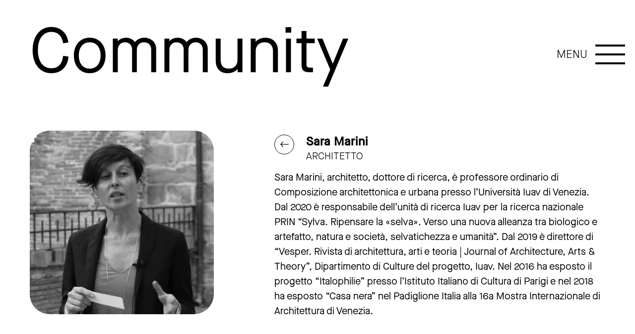

--- FILE ---
content_type: text/html; charset=UTF-8
request_url: https://mappelab.it/community/sara-marini/
body_size: 11930
content:
<!DOCTYPE html>
<html lang="it-IT">

<head>

  <meta charset="UTF-8">
  <meta name="viewport" content="width=device-width, initial-scale=1, shrink-to-fit=no">
  <meta http-equiv="X-UA-Compatible" content="ie=edge">
  <meta name="description" content="">

  <meta name="robots" content="index, follow, max-image-preview:large, max-snippet:-1, max-video-preview:-1">
	<style>img:is([sizes="auto" i], [sizes^="auto," i]) { contain-intrinsic-size: 3000px 1500px }</style>
	
	<!-- This site is optimized with the Yoast SEO plugin v26.4 - https://yoast.com/wordpress/plugins/seo/ -->
	<title>Sara Marini - MappeLAB</title>
	<link rel="canonical" href="https://mappelab.it/community/sara-marini/">
	<meta property="og:locale" content="it_IT">
	<meta property="og:type" content="article">
	<meta property="og:title" content="Sara Marini - MappeLAB">
	<meta property="og:description" content="Sara Marini, architetto, dottore di ricerca, &egrave; professore ordinario di Composizione architettonica e urbana presso l&rsquo;Universit&agrave; Iuav di Venezia. Dal 2020 &egrave; responsabile dell&rsquo;unit&agrave; di ricerca Iuav per la ricerca nazionale PRIN &ldquo;Sylva. Ripensare la &laquo;selva&raquo;. Verso una nuova alleanza tra biologico e artefatto, natura e societ&agrave;, selvatichezza e umanit&agrave;&rdquo;. Dal 2019 &egrave; direttore di [&hellip;]">
	<meta property="og:url" content="https://mappelab.it/community/sara-marini/">
	<meta property="og:site_name" content="MappeLAB">
	<meta property="article:modified_time" content="2021-07-27T08:00:33+00:00">
	<meta property="og:image" content="https://mappelab.it/wp-content/uploads/2021/07/sara-marini.jpg">
	<meta property="og:image:width" content="800">
	<meta property="og:image:height" content="800">
	<meta property="og:image:type" content="image/jpeg">
	<meta name="twitter:card" content="summary_large_image">
	<meta name="twitter:label1" content="Tempo di lettura stimato">
	<meta name="twitter:data1" content="1 minuto">
	<script type="application/ld+json" class="yoast-schema-graph">{"@context":"https://schema.org","@graph":[{"@type":"WebPage","@id":"https://mappelab.it/community/sara-marini/","url":"https://mappelab.it/community/sara-marini/","name":"Sara Marini - MappeLAB","isPartOf":{"@id":"https://mappelab.it/#website"},"primaryImageOfPage":{"@id":"https://mappelab.it/community/sara-marini/#primaryimage"},"image":{"@id":"https://mappelab.it/community/sara-marini/#primaryimage"},"thumbnailUrl":"https://mappelab.it/wp-content/uploads/2021/07/sara-marini.jpg","datePublished":"2021-07-27T07:59:44+00:00","dateModified":"2021-07-27T08:00:33+00:00","breadcrumb":{"@id":"https://mappelab.it/community/sara-marini/#breadcrumb"},"inLanguage":"it-IT","potentialAction":[{"@type":"ReadAction","target":["https://mappelab.it/community/sara-marini/"]}]},{"@type":"ImageObject","inLanguage":"it-IT","@id":"https://mappelab.it/community/sara-marini/#primaryimage","url":"https://mappelab.it/wp-content/uploads/2021/07/sara-marini.jpg","contentUrl":"https://mappelab.it/wp-content/uploads/2021/07/sara-marini.jpg","width":800,"height":800},{"@type":"BreadcrumbList","@id":"https://mappelab.it/community/sara-marini/#breadcrumb","itemListElement":[{"@type":"ListItem","position":1,"name":"Home","item":"https://mappelab.it/"},{"@type":"ListItem","position":2,"name":"Community","item":"https://mappelab.it/community/"},{"@type":"ListItem","position":3,"name":"Sara Marini"}]},{"@type":"WebSite","@id":"https://mappelab.it/#website","url":"https://mappelab.it/","name":"MappeLAB","description":"","publisher":{"@id":"https://mappelab.it/#organization"},"potentialAction":[{"@type":"SearchAction","target":{"@type":"EntryPoint","urlTemplate":"https://mappelab.it/?s={search_term_string}"},"query-input":{"@type":"PropertyValueSpecification","valueRequired":true,"valueName":"search_term_string"}}],"inLanguage":"it-IT"},{"@type":"Organization","@id":"https://mappelab.it/#organization","name":"MappeLAB - Persone Percorsi Progetti","url":"https://mappelab.it/","logo":{"@type":"ImageObject","inLanguage":"it-IT","@id":"https://mappelab.it/#/schema/logo/image/","url":"https://mappelab.it/wp-content/uploads/2021/06/logo-seo.png","contentUrl":"https://mappelab.it/wp-content/uploads/2021/06/logo-seo.png","width":1000,"height":600,"caption":"MappeLAB - Persone Percorsi Progetti"},"image":{"@id":"https://mappelab.it/#/schema/logo/image/"}}]}</script>
	<!-- / Yoast SEO plugin. -->


<link rel="dns-prefetch" href="//cdn.iubenda.com">
<script type="text/javascript">
/* <![CDATA[ */
window._wpemojiSettings = {"baseUrl":"https:\/\/s.w.org\/images\/core\/emoji\/16.0.1\/72x72\/","ext":".png","svgUrl":"https:\/\/s.w.org\/images\/core\/emoji\/16.0.1\/svg\/","svgExt":".svg","source":{"concatemoji":"https:\/\/mappelab.it\/wp-includes\/js\/wp-emoji-release.min.js?ver=6.8.3"}};
/*! This file is auto-generated */
!function(s,n){var o,i,e;function c(e){try{var t={supportTests:e,timestamp:(new Date).valueOf()};sessionStorage.setItem(o,JSON.stringify(t))}catch(e){}}function p(e,t,n){e.clearRect(0,0,e.canvas.width,e.canvas.height),e.fillText(t,0,0);var t=new Uint32Array(e.getImageData(0,0,e.canvas.width,e.canvas.height).data),a=(e.clearRect(0,0,e.canvas.width,e.canvas.height),e.fillText(n,0,0),new Uint32Array(e.getImageData(0,0,e.canvas.width,e.canvas.height).data));return t.every(function(e,t){return e===a[t]})}function u(e,t){e.clearRect(0,0,e.canvas.width,e.canvas.height),e.fillText(t,0,0);for(var n=e.getImageData(16,16,1,1),a=0;a<n.data.length;a++)if(0!==n.data[a])return!1;return!0}function f(e,t,n,a){switch(t){case"flag":return n(e,"\ud83c\udff3\ufe0f\u200d\u26a7\ufe0f","\ud83c\udff3\ufe0f\u200b\u26a7\ufe0f")?!1:!n(e,"\ud83c\udde8\ud83c\uddf6","\ud83c\udde8\u200b\ud83c\uddf6")&&!n(e,"\ud83c\udff4\udb40\udc67\udb40\udc62\udb40\udc65\udb40\udc6e\udb40\udc67\udb40\udc7f","\ud83c\udff4\u200b\udb40\udc67\u200b\udb40\udc62\u200b\udb40\udc65\u200b\udb40\udc6e\u200b\udb40\udc67\u200b\udb40\udc7f");case"emoji":return!a(e,"\ud83e\udedf")}return!1}function g(e,t,n,a){var r="undefined"!=typeof WorkerGlobalScope&&self instanceof WorkerGlobalScope?new OffscreenCanvas(300,150):s.createElement("canvas"),o=r.getContext("2d",{willReadFrequently:!0}),i=(o.textBaseline="top",o.font="600 32px Arial",{});return e.forEach(function(e){i[e]=t(o,e,n,a)}),i}function t(e){var t=s.createElement("script");t.src=e,t.defer=!0,s.head.appendChild(t)}"undefined"!=typeof Promise&&(o="wpEmojiSettingsSupports",i=["flag","emoji"],n.supports={everything:!0,everythingExceptFlag:!0},e=new Promise(function(e){s.addEventListener("DOMContentLoaded",e,{once:!0})}),new Promise(function(t){var n=function(){try{var e=JSON.parse(sessionStorage.getItem(o));if("object"==typeof e&&"number"==typeof e.timestamp&&(new Date).valueOf()<e.timestamp+604800&&"object"==typeof e.supportTests)return e.supportTests}catch(e){}return null}();if(!n){if("undefined"!=typeof Worker&&"undefined"!=typeof OffscreenCanvas&&"undefined"!=typeof URL&&URL.createObjectURL&&"undefined"!=typeof Blob)try{var e="postMessage("+g.toString()+"("+[JSON.stringify(i),f.toString(),p.toString(),u.toString()].join(",")+"));",a=new Blob([e],{type:"text/javascript"}),r=new Worker(URL.createObjectURL(a),{name:"wpTestEmojiSupports"});return void(r.onmessage=function(e){c(n=e.data),r.terminate(),t(n)})}catch(e){}c(n=g(i,f,p,u))}t(n)}).then(function(e){for(var t in e)n.supports[t]=e[t],n.supports.everything=n.supports.everything&&n.supports[t],"flag"!==t&&(n.supports.everythingExceptFlag=n.supports.everythingExceptFlag&&n.supports[t]);n.supports.everythingExceptFlag=n.supports.everythingExceptFlag&&!n.supports.flag,n.DOMReady=!1,n.readyCallback=function(){n.DOMReady=!0}}).then(function(){return e}).then(function(){var e;n.supports.everything||(n.readyCallback(),(e=n.source||{}).concatemoji?t(e.concatemoji):e.wpemoji&&e.twemoji&&(t(e.twemoji),t(e.wpemoji)))}))}((window,document),window._wpemojiSettings);
/* ]]> */
</script>
<style id="wp-emoji-styles-inline-css" type="text/css">

	img.wp-smiley, img.emoji {
		display: inline !important;
		border: none !important;
		box-shadow: none !important;
		height: 1em !important;
		width: 1em !important;
		margin: 0 0.07em !important;
		vertical-align: -0.1em !important;
		background: none !important;
		padding: 0 !important;
	}
</style>
<link rel="stylesheet" id="wp-block-library-css" href="https://mappelab.it/wp-includes/css/dist/block-library/style.min.css?ver=6.8.3" type="text/css" media="all">
<style id="classic-theme-styles-inline-css" type="text/css">
/*! This file is auto-generated */
.wp-block-button__link{color:#fff;background-color:#32373c;border-radius:9999px;box-shadow:none;text-decoration:none;padding:calc(.667em + 2px) calc(1.333em + 2px);font-size:1.125em}.wp-block-file__button{background:#32373c;color:#fff;text-decoration:none}
</style>
<style id="global-styles-inline-css" type="text/css">
:root{--wp--preset--aspect-ratio--square: 1;--wp--preset--aspect-ratio--4-3: 4/3;--wp--preset--aspect-ratio--3-4: 3/4;--wp--preset--aspect-ratio--3-2: 3/2;--wp--preset--aspect-ratio--2-3: 2/3;--wp--preset--aspect-ratio--16-9: 16/9;--wp--preset--aspect-ratio--9-16: 9/16;--wp--preset--color--black: #000000;--wp--preset--color--cyan-bluish-gray: #abb8c3;--wp--preset--color--white: #ffffff;--wp--preset--color--pale-pink: #f78da7;--wp--preset--color--vivid-red: #cf2e2e;--wp--preset--color--luminous-vivid-orange: #ff6900;--wp--preset--color--luminous-vivid-amber: #fcb900;--wp--preset--color--light-green-cyan: #7bdcb5;--wp--preset--color--vivid-green-cyan: #00d084;--wp--preset--color--pale-cyan-blue: #8ed1fc;--wp--preset--color--vivid-cyan-blue: #0693e3;--wp--preset--color--vivid-purple: #9b51e0;--wp--preset--gradient--vivid-cyan-blue-to-vivid-purple: linear-gradient(135deg,rgba(6,147,227,1) 0%,rgb(155,81,224) 100%);--wp--preset--gradient--light-green-cyan-to-vivid-green-cyan: linear-gradient(135deg,rgb(122,220,180) 0%,rgb(0,208,130) 100%);--wp--preset--gradient--luminous-vivid-amber-to-luminous-vivid-orange: linear-gradient(135deg,rgba(252,185,0,1) 0%,rgba(255,105,0,1) 100%);--wp--preset--gradient--luminous-vivid-orange-to-vivid-red: linear-gradient(135deg,rgba(255,105,0,1) 0%,rgb(207,46,46) 100%);--wp--preset--gradient--very-light-gray-to-cyan-bluish-gray: linear-gradient(135deg,rgb(238,238,238) 0%,rgb(169,184,195) 100%);--wp--preset--gradient--cool-to-warm-spectrum: linear-gradient(135deg,rgb(74,234,220) 0%,rgb(151,120,209) 20%,rgb(207,42,186) 40%,rgb(238,44,130) 60%,rgb(251,105,98) 80%,rgb(254,248,76) 100%);--wp--preset--gradient--blush-light-purple: linear-gradient(135deg,rgb(255,206,236) 0%,rgb(152,150,240) 100%);--wp--preset--gradient--blush-bordeaux: linear-gradient(135deg,rgb(254,205,165) 0%,rgb(254,45,45) 50%,rgb(107,0,62) 100%);--wp--preset--gradient--luminous-dusk: linear-gradient(135deg,rgb(255,203,112) 0%,rgb(199,81,192) 50%,rgb(65,88,208) 100%);--wp--preset--gradient--pale-ocean: linear-gradient(135deg,rgb(255,245,203) 0%,rgb(182,227,212) 50%,rgb(51,167,181) 100%);--wp--preset--gradient--electric-grass: linear-gradient(135deg,rgb(202,248,128) 0%,rgb(113,206,126) 100%);--wp--preset--gradient--midnight: linear-gradient(135deg,rgb(2,3,129) 0%,rgb(40,116,252) 100%);--wp--preset--font-size--small: 13px;--wp--preset--font-size--medium: 20px;--wp--preset--font-size--large: 36px;--wp--preset--font-size--x-large: 42px;--wp--preset--spacing--20: 0.44rem;--wp--preset--spacing--30: 0.67rem;--wp--preset--spacing--40: 1rem;--wp--preset--spacing--50: 1.5rem;--wp--preset--spacing--60: 2.25rem;--wp--preset--spacing--70: 3.38rem;--wp--preset--spacing--80: 5.06rem;--wp--preset--shadow--natural: 6px 6px 9px rgba(0, 0, 0, 0.2);--wp--preset--shadow--deep: 12px 12px 50px rgba(0, 0, 0, 0.4);--wp--preset--shadow--sharp: 6px 6px 0px rgba(0, 0, 0, 0.2);--wp--preset--shadow--outlined: 6px 6px 0px -3px rgba(255, 255, 255, 1), 6px 6px rgba(0, 0, 0, 1);--wp--preset--shadow--crisp: 6px 6px 0px rgba(0, 0, 0, 1);}:where(.is-layout-flex){gap: 0.5em;}:where(.is-layout-grid){gap: 0.5em;}body .is-layout-flex{display: flex;}.is-layout-flex{flex-wrap: wrap;align-items: center;}.is-layout-flex > :is(*, div){margin: 0;}body .is-layout-grid{display: grid;}.is-layout-grid > :is(*, div){margin: 0;}:where(.wp-block-columns.is-layout-flex){gap: 2em;}:where(.wp-block-columns.is-layout-grid){gap: 2em;}:where(.wp-block-post-template.is-layout-flex){gap: 1.25em;}:where(.wp-block-post-template.is-layout-grid){gap: 1.25em;}.has-black-color{color: var(--wp--preset--color--black) !important;}.has-cyan-bluish-gray-color{color: var(--wp--preset--color--cyan-bluish-gray) !important;}.has-white-color{color: var(--wp--preset--color--white) !important;}.has-pale-pink-color{color: var(--wp--preset--color--pale-pink) !important;}.has-vivid-red-color{color: var(--wp--preset--color--vivid-red) !important;}.has-luminous-vivid-orange-color{color: var(--wp--preset--color--luminous-vivid-orange) !important;}.has-luminous-vivid-amber-color{color: var(--wp--preset--color--luminous-vivid-amber) !important;}.has-light-green-cyan-color{color: var(--wp--preset--color--light-green-cyan) !important;}.has-vivid-green-cyan-color{color: var(--wp--preset--color--vivid-green-cyan) !important;}.has-pale-cyan-blue-color{color: var(--wp--preset--color--pale-cyan-blue) !important;}.has-vivid-cyan-blue-color{color: var(--wp--preset--color--vivid-cyan-blue) !important;}.has-vivid-purple-color{color: var(--wp--preset--color--vivid-purple) !important;}.has-black-background-color{background-color: var(--wp--preset--color--black) !important;}.has-cyan-bluish-gray-background-color{background-color: var(--wp--preset--color--cyan-bluish-gray) !important;}.has-white-background-color{background-color: var(--wp--preset--color--white) !important;}.has-pale-pink-background-color{background-color: var(--wp--preset--color--pale-pink) !important;}.has-vivid-red-background-color{background-color: var(--wp--preset--color--vivid-red) !important;}.has-luminous-vivid-orange-background-color{background-color: var(--wp--preset--color--luminous-vivid-orange) !important;}.has-luminous-vivid-amber-background-color{background-color: var(--wp--preset--color--luminous-vivid-amber) !important;}.has-light-green-cyan-background-color{background-color: var(--wp--preset--color--light-green-cyan) !important;}.has-vivid-green-cyan-background-color{background-color: var(--wp--preset--color--vivid-green-cyan) !important;}.has-pale-cyan-blue-background-color{background-color: var(--wp--preset--color--pale-cyan-blue) !important;}.has-vivid-cyan-blue-background-color{background-color: var(--wp--preset--color--vivid-cyan-blue) !important;}.has-vivid-purple-background-color{background-color: var(--wp--preset--color--vivid-purple) !important;}.has-black-border-color{border-color: var(--wp--preset--color--black) !important;}.has-cyan-bluish-gray-border-color{border-color: var(--wp--preset--color--cyan-bluish-gray) !important;}.has-white-border-color{border-color: var(--wp--preset--color--white) !important;}.has-pale-pink-border-color{border-color: var(--wp--preset--color--pale-pink) !important;}.has-vivid-red-border-color{border-color: var(--wp--preset--color--vivid-red) !important;}.has-luminous-vivid-orange-border-color{border-color: var(--wp--preset--color--luminous-vivid-orange) !important;}.has-luminous-vivid-amber-border-color{border-color: var(--wp--preset--color--luminous-vivid-amber) !important;}.has-light-green-cyan-border-color{border-color: var(--wp--preset--color--light-green-cyan) !important;}.has-vivid-green-cyan-border-color{border-color: var(--wp--preset--color--vivid-green-cyan) !important;}.has-pale-cyan-blue-border-color{border-color: var(--wp--preset--color--pale-cyan-blue) !important;}.has-vivid-cyan-blue-border-color{border-color: var(--wp--preset--color--vivid-cyan-blue) !important;}.has-vivid-purple-border-color{border-color: var(--wp--preset--color--vivid-purple) !important;}.has-vivid-cyan-blue-to-vivid-purple-gradient-background{background: var(--wp--preset--gradient--vivid-cyan-blue-to-vivid-purple) !important;}.has-light-green-cyan-to-vivid-green-cyan-gradient-background{background: var(--wp--preset--gradient--light-green-cyan-to-vivid-green-cyan) !important;}.has-luminous-vivid-amber-to-luminous-vivid-orange-gradient-background{background: var(--wp--preset--gradient--luminous-vivid-amber-to-luminous-vivid-orange) !important;}.has-luminous-vivid-orange-to-vivid-red-gradient-background{background: var(--wp--preset--gradient--luminous-vivid-orange-to-vivid-red) !important;}.has-very-light-gray-to-cyan-bluish-gray-gradient-background{background: var(--wp--preset--gradient--very-light-gray-to-cyan-bluish-gray) !important;}.has-cool-to-warm-spectrum-gradient-background{background: var(--wp--preset--gradient--cool-to-warm-spectrum) !important;}.has-blush-light-purple-gradient-background{background: var(--wp--preset--gradient--blush-light-purple) !important;}.has-blush-bordeaux-gradient-background{background: var(--wp--preset--gradient--blush-bordeaux) !important;}.has-luminous-dusk-gradient-background{background: var(--wp--preset--gradient--luminous-dusk) !important;}.has-pale-ocean-gradient-background{background: var(--wp--preset--gradient--pale-ocean) !important;}.has-electric-grass-gradient-background{background: var(--wp--preset--gradient--electric-grass) !important;}.has-midnight-gradient-background{background: var(--wp--preset--gradient--midnight) !important;}.has-small-font-size{font-size: var(--wp--preset--font-size--small) !important;}.has-medium-font-size{font-size: var(--wp--preset--font-size--medium) !important;}.has-large-font-size{font-size: var(--wp--preset--font-size--large) !important;}.has-x-large-font-size{font-size: var(--wp--preset--font-size--x-large) !important;}
:where(.wp-block-post-template.is-layout-flex){gap: 1.25em;}:where(.wp-block-post-template.is-layout-grid){gap: 1.25em;}
:where(.wp-block-columns.is-layout-flex){gap: 2em;}:where(.wp-block-columns.is-layout-grid){gap: 2em;}
:root :where(.wp-block-pullquote){font-size: 1.5em;line-height: 1.6;}
</style>
<link rel="stylesheet" id="contact-form-7-css" href="https://mappelab.it/wp-content/plugins/contact-form-7/includes/css/styles.css?ver=6.1.3" type="text/css" media="all">

<script type="text/javascript" class=" _iub_cs_skip" id="iubenda-head-inline-scripts-0">
/* <![CDATA[ */

var _iub = _iub || [];
_iub.csConfiguration = {"invalidateConsentWithoutLog":true,"consentOnContinuedBrowsing":false,"perPurposeConsent":true,"whitelabel":false,"lang":"it","siteId":2212223,"cookiePolicyId":52965996, "banner":{ "acceptButtonDisplay":true,"customizeButtonDisplay":true,"rejectButtonDisplay":true,"explicitWithdrawal":true,"position":"float-bottom-center","closeButtonDisplay":false,"listPurposes":true }};
/* ]]> */
</script>
<script type="text/javascript" charset="UTF-8" async="" class=" _iub_cs_skip" src="//cdn.iubenda.com/cs/iubenda_cs.js?ver=3.12.4" id="iubenda-head-scripts-0-js"></script>
<script type="text/javascript" src="https://mappelab.it/wp-includes/js/jquery/jquery.min.js?ver=3.7.1" id="jquery-core-js"></script>
<script type="text/javascript" src="https://mappelab.it/wp-includes/js/jquery/jquery-migrate.min.js?ver=3.4.1" id="jquery-migrate-js"></script>
<link rel="https://api.w.org/" href="https://mappelab.it/wp-json/">
<link rel="alternate" title="JSON" type="application/json" href="https://mappelab.it/wp-json/wp/v2/community/2817">
<link rel="EditURI" type="application/rsd+xml" title="RSD" href="https://mappelab.it/xmlrpc.php?rsd">
<meta name="generator" content="WordPress 6.8.3">
<link rel="shortlink" href="https://mappelab.it/?p=2817">
<link rel="alternate" title="oEmbed (JSON)" type="application/json+oembed" href="https://mappelab.it/wp-json/oembed/1.0/embed?url=https%3A%2F%2Fmappelab.it%2Fcommunity%2Fsara-marini%2F">
<link rel="alternate" title="oEmbed (XML)" type="text/xml+oembed" href="https://mappelab.it/wp-json/oembed/1.0/embed?url=https%3A%2F%2Fmappelab.it%2Fcommunity%2Fsara-marini%2F&amp;format=xml">
<link rel="icon" href="https://mappelab.it/wp-content/uploads/2021/06/cropped-favicon-32x32.png" sizes="32x32">
<link rel="icon" href="https://mappelab.it/wp-content/uploads/2021/06/cropped-favicon-192x192.png" sizes="192x192">
<link rel="apple-touch-icon" href="https://mappelab.it/wp-content/uploads/2021/06/cropped-favicon-180x180.png">
<meta name="msapplication-TileImage" content="https://mappelab.it/wp-content/uploads/2021/06/cropped-favicon-270x270.png">

  


  <link rel="stylesheet" href="https://mappelab.it/wp-content/themes/mappe-lab/public/globalCss.css">
  <link rel="stylesheet" href="https://mappelab.it/wp-content/themes/mappe-lab/style.css">

    <!-- Google Tag Manager -->
    <script>(function(w,d,s,l,i){w[l]=w[l]||[];w[l].push({'gtm.start':
    new Date().getTime(),event:'gtm.js'});var f=d.getElementsByTagName(s)[0],
    j=d.createElement(s),dl=l!='dataLayer'?'&l='+l:'';j.async=true;j.src=
    'https://www.googletagmanager.com/gtm.js?id='+i+dl;f.parentNode.insertBefore(j,f);
    })(window,document,'script','dataLayer','GTM-TQFQS79');</script>
    <!-- End Google Tag Manager -->

</head>

<body id="top-page" class="wp-singular community-template-default single single-community postid-2817 wp-theme-mappe-lab">

<!-- Google Tag Manager (noscript) -->
<noscript><iframe src="https://www.googletagmanager.com/ns.html?id=GTM-TQFQS79" height="0" width="0" style="display:none;visibility:hidden"></iframe></noscript>
<!-- End Google Tag Manager (noscript) -->

  <main id="main-container">
    <div id="main-wrapper">

      <!-- Hamburger menu -->
      <div id="menu-toggle" class="">
        <div class="row g-0 align-items-center">
          <div class="col me-3 d-none d-sm-block">
            <div class="label d-block m-0 p-0 fw-light">MENU</div>
          </div>
          <div class="col">
            <div class="bar d-block m-0 p-0">
              <span></span>
              <span></span>
              <span></span>
              <span></span>
              <span></span>
            </div>
          </div>
        </div>
      </div>




<header id="head-wrapper" class="pt-3 pt-sm-3 pt-md-4 pt-lg-4 pt-xl-5">
  <div class="container-fluid">
    <div class="row title-logo align-items-end">
      <div class="col-10">
        <a href="/" class="d-block no-border">
          <h1 class="m-0 p-0">
            Community
          </h1>
        </a>
      </div>
    </div>
  </div>
</header>


<section class="mt-6 ">
  <div class="container-fluid">
    <div class="row justify-content-between">
      <div class="col-12 col-md-4 mb-4">
        <figure class="m-0 p-0 rounded-3 overflow-hidden professionals-avatar" style="background-image:url('https://mappelab.it/wp-content/uploads/2021/07/sara-marini.jpg');">
                      <img src="https://mappelab.it/wp-content/themes/mappe-lab/assets/img/placeholder-100x100.png" class="img-fluid w-100">
                  </figure>
      </div>
      <div class="col-12 col-md-7 mt-2">
        <div class="row">
          <div class="col-md-auto">
            <a href="https://mappelab.it/community/" class="back-link"><i class="bi bi-arrow-left"></i></a>
          </div>
          <div class="col">
            <h3 class="m-0 p-0 text-dark fw-medium professionals-title">Sara Marini</h3>
                          <p class="m-0 p-0 mt-1 h5 fw-light text-dark text-uppercase people-ruolo">Architetto</p>
                      </div>
        </div>
                <div class="mt-3 text-dark professionals-testo">
          
<p>Sara Marini, architetto, dottore di ricerca, &egrave; professore ordinario di Composizione architettonica e urbana presso l&rsquo;Universit&agrave; Iuav di Venezia. Dal 2020 &egrave; responsabile dell&rsquo;unit&agrave; di ricerca Iuav per la ricerca nazionale PRIN &ldquo;Sylva. Ripensare la &laquo;selva&raquo;. Verso una nuova alleanza tra biologico e artefatto, natura e societ&agrave;, selvatichezza e umanit&agrave;&rdquo;. Dal 2019 &egrave; direttore di &ldquo;Vesper. Rivista di architettura, arti e teoria | Journal of Architecture, Arts &amp; Theory&rdquo;, Dipartimento di Culture del progetto, Iuav. Nel 2016 ha esposto il progetto &ldquo;Italophilie&rdquo; presso l&rsquo;Istituto Italiano di Cultura di Parigi e nel 2018 ha esposto &ldquo;Casa nera&rdquo; nel Padiglione Italia alla 16a Mostra Internazionale di Architettura di Venezia.</p>
        </div>
      </div>
    </div>
  </div>
</section>



<section class="mt-5 pt-5">
	<div class="container-fluid">
		<div class="row">
			<div class="col">
				<h3 class="m-0 p-0 fw-light circle-title-black text-dark">Scopri la Community</h3>
			</div>
		</div>
	</div>
	<hr>
	<div class="container-fluid">
		<div class="row">
			<div class="col">

				<div class="slider-author-related mt-5">
											<div class="slider-wrapper">
							<div class="card card-reset card-image card-professionals rounded-3 overflow-hidden animation position-relative">
								<a href="https://mappelab.it/community/isia-urbino/" class="over-link">link to page</a>
								<figure class="m-0 p-0 rounded-3 overflow-hidden" style="background-image:url('https://mappelab.it/wp-content/uploads/2022/05/logo-isia.jpg');">
									<img src="https://mappelab.it/wp-content/themes/mappe-lab/assets/img/placeholder-100x100.png" class="img-fluid w-100">
								</figure>
								<div class="card-body m-0 pt-4 pb-4 px-4 overflow-hidden">
									<h5 class="m-0 p-0 fw-medium text-dark">ISIA Urbino</h5>
									<p class="m-0 p-0 mt-1 fw-light text-dark text-uppercase">
										Istituto / Universit&agrave;									</p>
								</div>
							</div>
						</div>
											<div class="slider-wrapper">
							<div class="card card-reset card-image card-professionals rounded-3 overflow-hidden animation position-relative">
								<a href="https://mappelab.it/community/stefano-verri/" class="over-link">link to page</a>
								<figure class="m-0 p-0 rounded-3 overflow-hidden" style="background-image:url('https://mappelab.it/wp-content/uploads/2021/07/stefano-verri.jpg');">
									<img src="https://mappelab.it/wp-content/themes/mappe-lab/assets/img/placeholder-100x100.png" class="img-fluid w-100">
								</figure>
								<div class="card-body m-0 pt-4 pb-4 px-4 overflow-hidden">
									<h5 class="m-0 p-0 fw-medium text-dark">Stefano Verri</h5>
									<p class="m-0 p-0 mt-1 fw-light text-dark text-uppercase">
										Curatore									</p>
								</div>
							</div>
						</div>
											<div class="slider-wrapper">
							<div class="card card-reset card-image card-professionals rounded-3 overflow-hidden animation position-relative">
								<a href="https://mappelab.it/community/sara-marini/" class="over-link">link to page</a>
								<figure class="m-0 p-0 rounded-3 overflow-hidden" style="background-image:url('https://mappelab.it/wp-content/uploads/2021/07/sara-marini.jpg');">
									<img src="https://mappelab.it/wp-content/themes/mappe-lab/assets/img/placeholder-100x100.png" class="img-fluid w-100">
								</figure>
								<div class="card-body m-0 pt-4 pb-4 px-4 overflow-hidden">
									<h5 class="m-0 p-0 fw-medium text-dark">Sara Marini</h5>
									<p class="m-0 p-0 mt-1 fw-light text-dark text-uppercase">
										Architetto									</p>
								</div>
							</div>
						</div>
											<div class="slider-wrapper">
							<div class="card card-reset card-image card-professionals rounded-3 overflow-hidden animation position-relative">
								<a href="https://mappelab.it/community/massimo-gezzi/" class="over-link">link to page</a>
								<figure class="m-0 p-0 rounded-3 overflow-hidden" style="background-image:url('https://mappelab.it/wp-content/uploads/2021/07/massimo-gezzi.jpg');">
									<img src="https://mappelab.it/wp-content/themes/mappe-lab/assets/img/placeholder-100x100.png" class="img-fluid w-100">
								</figure>
								<div class="card-body m-0 pt-4 pb-4 px-4 overflow-hidden">
									<h5 class="m-0 p-0 fw-medium text-dark">Massimo Gezzi</h5>
									<p class="m-0 p-0 mt-1 fw-light text-dark text-uppercase">
										Scrittore									</p>
								</div>
							</div>
						</div>
											<div class="slider-wrapper">
							<div class="card card-reset card-image card-professionals rounded-3 overflow-hidden animation position-relative">
								<a href="https://mappelab.it/community/maristella-casciato/" class="over-link">link to page</a>
								<figure class="m-0 p-0 rounded-3 overflow-hidden" style="background-image:url('https://mappelab.it/wp-content/uploads/2021/07/maristella-casciato.jpg');">
									<img src="https://mappelab.it/wp-content/themes/mappe-lab/assets/img/placeholder-100x100.png" class="img-fluid w-100">
								</figure>
								<div class="card-body m-0 pt-4 pb-4 px-4 overflow-hidden">
									<h5 class="m-0 p-0 fw-medium text-dark">Maristella Casciato</h5>
									<p class="m-0 p-0 mt-1 fw-light text-dark text-uppercase">
										Architetto									</p>
								</div>
							</div>
						</div>
											<div class="slider-wrapper">
							<div class="card card-reset card-image card-professionals rounded-3 overflow-hidden animation position-relative">
								<a href="https://mappelab.it/community/maria-letizia-paiato/" class="over-link">link to page</a>
								<figure class="m-0 p-0 rounded-3 overflow-hidden" style="background-image:url('https://mappelab.it/wp-content/uploads/2021/07/maria-letizia-paiato.jpg');">
									<img src="https://mappelab.it/wp-content/themes/mappe-lab/assets/img/placeholder-100x100.png" class="img-fluid w-100">
								</figure>
								<div class="card-body m-0 pt-4 pb-4 px-4 overflow-hidden">
									<h5 class="m-0 p-0 fw-medium text-dark">Maria Letizia Paiato</h5>
									<p class="m-0 p-0 mt-1 fw-light text-dark text-uppercase">
										Critico d'Arte									</p>
								</div>
							</div>
						</div>
											<div class="slider-wrapper">
							<div class="card card-reset card-image card-professionals rounded-3 overflow-hidden animation position-relative">
								<a href="https://mappelab.it/community/margherita-guccione/" class="over-link">link to page</a>
								<figure class="m-0 p-0 rounded-3 overflow-hidden" style="background-image:url('https://mappelab.it/wp-content/uploads/2021/07/margherita-guccione.jpg');">
									<img src="https://mappelab.it/wp-content/themes/mappe-lab/assets/img/placeholder-100x100.png" class="img-fluid w-100">
								</figure>
								<div class="card-body m-0 pt-4 pb-4 px-4 overflow-hidden">
									<h5 class="m-0 p-0 fw-medium text-dark">Margherita Guccione</h5>
									<p class="m-0 p-0 mt-1 fw-light text-dark text-uppercase">
										Architetto									</p>
								</div>
							</div>
						</div>
											<div class="slider-wrapper">
							<div class="card card-reset card-image card-professionals rounded-3 overflow-hidden animation position-relative">
								<a href="https://mappelab.it/community/marco-bertozzi/" class="over-link">link to page</a>
								<figure class="m-0 p-0 rounded-3 overflow-hidden" style="background-image:url('https://mappelab.it/wp-content/uploads/2021/07/marco-bertozzi.jpg');">
									<img src="https://mappelab.it/wp-content/themes/mappe-lab/assets/img/placeholder-100x100.png" class="img-fluid w-100">
								</figure>
								<div class="card-body m-0 pt-4 pb-4 px-4 overflow-hidden">
									<h5 class="m-0 p-0 fw-medium text-dark">Marco Bertozzi</h5>
									<p class="m-0 p-0 mt-1 fw-light text-dark text-uppercase">
										Regista									</p>
								</div>
							</div>
						</div>
									</div>

			</div>
		</div>
	</div>
</section>

<section id="pre-footer-menu" class="m-0 p-0 mt-5 mb-4">
  <div id="pre-footer-mappelab" class="first">
    <hr class="">
    <div class="container-fluid">
      <div class="row">
        <div class="col py-3">
          <a href="https://mappelab.it/mappelab/" class="d-block m-0 overflow-hidden ">
            <span class="block m-0 p-0 display-0 fw-light">Mappe<em>lab</em></span>
          </a>
        </div>
      </div>
    </div>
  </div>
  <div id="pre-footer-mappe" class="second">
    <hr class="">
    <div class="container-fluid">
      <div class="row">
        <div class="col py-3">
          <a href="https://mappelab.it/mappe/" class="d-block m-0 overflow-hidden ">
            <span class="block m-0 p-0 display-0 fw-light">Mappe</span>
          </a>
        </div>
      </div>
    </div>
  </div>
  <div id="pre-footer-associazione" class="third">
    <hr class="">
    <div class="container-fluid">
      <div class="row">
        <div class="col py-3">
          <a href="https://mappelab.it/associazione-dmkm-278/" class="d-block m-0 overflow-hidden ">
            <span class="block m-0 p-0 display-0 fw-light">L'Associazione</span>
          </a>
        </div>
      </div>
    </div>
  </div>
  <div id="pre-footer-demanio" class="fourth">
    <hr class="">
    <div class="container-fluid">
      <div class="row">
        <div class="col py-3">
          <a href="https://mappelab.it/demanio-marittimo-km-278/" class="d-block m-0 overflow-hidden">
            <span class="block m-0 p-0 display-0 fw-light">Demanio Marittimo KM-278</span>
          </a>
        </div>
      </div>
    </div>
  </div>
</section>
<section id="publish-on-mappe" class="py-5 ">
	<div class="container-fluid">
		<div class="row align-items-center">
			<div class="col-md-6">
				<p class="m-0 p-0 fs-5">Vuoi entrare nella nostra Community?</p>
			</div>
			<div class="col-md-6 text-end mt-3 mt-md-0">
				<a href="https://mappelab.it/contatti/" class="btn btn-outline-dark px-4 text-uppercase">Contattaci<i class="bi bi-arrow-right ps-5"></i></a>
			</div>
		</div>
	</div>
</section>

        <footer id="foot-wrapper" class="bg-dark py-3 py-sm-3 py-md-4 py-lg-4 py-xl-5 text-white">
            <div class="container-fluid">
                <div class="row pb-1 pb-md-3 pb-lg-4 pb-xl-5">
                <div class="col-md-12 col-lg-10">
                    <div class="row">
                        <div class="col-md-3 col-lg-2">
                            <a href="/" class="d-block no-border">
                            <figure class="m-0 p-0 pe-3 pe-sm-3 pe-md-3 pe-lg-0 d-block w-100">
                                <img src="https://mappelab.it/wp-content/themes/mappe-lab/assets/img/logo-mappelab-white.svg" class="img-fluid">
                            </figure>
                            </a>
                        </div>
                        <div class="col-lg-1 d-none d-lg-block"></div>
                        <div class="col-md-3 row-border">
                            <div class="menu-footer-container"><ul id="menu-footer" class="list-unstyled m-0 ms-0 ms-sm-1 ms-md-1 ms-lg-3">
<li id="menu-item-343" class="menu-item menu-item-type-post_type menu-item-object-page menu-item-home menu-item-343"><a href="https://mappelab.it/">Homepage</a></li>
<li id="menu-item-342" class="menu-item menu-item-type-post_type menu-item-object-page menu-item-342"><a href="https://mappelab.it/chi-siamo/">Chi Siamo</a></li>
<li id="menu-item-332" class="menu-item menu-item-type-post_type menu-item-object-page menu-item-332"><a href="https://mappelab.it/associazione-dmkm-278/">Associazione DMKM-278</a></li>
<li id="menu-item-336" class="menu-item menu-item-type-post_type menu-item-object-page menu-item-336"><a href="https://mappelab.it/gente-di-mappe/">Gente di Mappe</a></li>
<li id="menu-item-341" class="menu-item menu-item-type-post_type menu-item-object-page menu-item-341"><a href="https://mappelab.it/partners/">Partners</a></li>
<li id="menu-item-335" class="menu-item menu-item-type-post_type menu-item-object-page menu-item-335"><a href="https://mappelab.it/demanio-marittimo-km-278/">Demanio Marittimo KM-278</a></li>
<li id="menu-item-337" class="menu-item menu-item-type-post_type menu-item-object-page menu-item-337"><a href="https://mappelab.it/mappe/">Mappe</a></li>
<li id="menu-item-11838" class="menu-item menu-item-type-post_type menu-item-object-page menu-item-11838"><a href="https://mappelab.it/contributi-pubblici/">Contributi Pubblici</a></li>
</ul></div>                            <!--div class="mt-5 d-none">
                                <div class="menu-social-container"><ul id="menu-social" class="list-unstyled m-0 ms-0 ms-sm-1 ms-md-1 ms-lg-3"><li id="menu-item-327" class="menu-item menu-item-type-post_type menu-item-object-page menu-item-327"><a href="https://mappelab.it/newsletter/">Newsletter</a></li>
<li id="menu-item-328" class="menu-item menu-item-type-custom menu-item-object-custom menu-item-328"><a href="https://www.facebook.com/mappelab">Facebook</a></li>
<li id="menu-item-330" class="menu-item menu-item-type-custom menu-item-object-custom menu-item-330"><a href="https://twitter.com/mappelab">Twitter</a></li>
<li id="menu-item-881" class="menu-item menu-item-type-custom menu-item-object-custom menu-item-881"><a href="https://www.instagram.com/dmkm278/">Instagram</a></li>
</ul></div>                            </div-->
                        </div>
                        <div class="col-md-6 row-border">
                            <!--ul class="list-unstyled m-0 ms-0 ms-sm-1 ms-md-1 ms-lg-3 d-none">
                                	<li class="cat-item cat-item-96"><a href="https://mappelab.it/category/archigrafica/">Archigrafica</a>
</li>
	<li class="cat-item cat-item-27"><a href="https://mappelab.it/category/architettura/">Architettura</a>
</li>
	<li class="cat-item cat-item-121"><a href="https://mappelab.it/category/archivio/">Archivio</a>
</li>
	<li class="cat-item cat-item-41"><a href="https://mappelab.it/category/arte/">Arte</a>
</li>
	<li class="cat-item cat-item-83"><a href="https://mappelab.it/category/arte-culture/">Arte / Culture</a>
</li>
	<li class="cat-item cat-item-116"><a href="https://mappelab.it/category/arte-report-xxi/">Arte Report / XXI</a>
</li>
	<li class="cat-item cat-item-129"><a href="https://mappelab.it/category/arte-urbana/">Arte Urbana</a>
</li>
	<li class="cat-item cat-item-103"><a href="https://mappelab.it/category/bookcase/">Bookcase</a>
</li>
	<li class="cat-item cat-item-134"><a href="https://mappelab.it/category/call-for-artists/">Call for Artists</a>
</li>
	<li class="cat-item cat-item-89"><a href="https://mappelab.it/category/cartoline-dal-supersalone-2021/">Cartoline dal Supersalone 2021</a>
</li>
	<li class="cat-item cat-item-49"><a href="https://mappelab.it/category/citta/">Citt&#224;</a>
</li>
	<li class="cat-item cat-item-35"><a href="https://mappelab.it/category/communities/">Communities</a>
</li>
	<li class="cat-item cat-item-139"><a href="https://mappelab.it/category/concorso-di-idee/">Concorso di Idee</a>
</li>
	<li class="cat-item cat-item-26"><a href="https://mappelab.it/category/cristiano-toraldo-di-francia/">Cristiano Toraldo di Francia</a>
</li>
	<li class="cat-item cat-item-99"><a href="https://mappelab.it/category/design/">Design</a>
</li>
	<li class="cat-item cat-item-42"><a href="https://mappelab.it/category/editoriale/">Editoriale</a>
</li>
	<li class="cat-item cat-item-39"><a href="https://mappelab.it/category/eventi/">Eventi</a>
</li>
	<li class="cat-item cat-item-114"><a href="https://mappelab.it/category/festival/">Festival</a>
</li>
	<li class="cat-item cat-item-155"><a href="https://mappelab.it/category/fotografia/">Fotografia</a>
</li>
	<li class="cat-item cat-item-93"><a href="https://mappelab.it/category/futuro/">Futuro</a>
</li>
	<li class="cat-item cat-item-113"><a href="https://mappelab.it/category/graphic-design/">Graphic Design</a>
</li>
	<li class="cat-item cat-item-40"><a href="https://mappelab.it/category/imprese/">Imprese</a>
</li>
	<li class="cat-item cat-item-46"><a href="https://mappelab.it/category/industrial-design/">Industrial Design</a>
</li>
	<li class="cat-item cat-item-25"><a href="https://mappelab.it/category/intervista/">Intervista</a>
</li>
	<li class="cat-item cat-item-36"><a href="https://mappelab.it/category/mostre/">Mostre</a>
</li>
	<li class="cat-item cat-item-44"><a href="https://mappelab.it/category/pensieri/">Pensieri</a>
</li>
	<li class="cat-item cat-item-132"><a href="https://mappelab.it/category/persone/">Persone</a>
</li>
	<li class="cat-item cat-item-105"><a href="https://mappelab.it/category/progetti/">Progetti</a>
</li>
	<li class="cat-item cat-item-85"><a href="https://mappelab.it/category/racconti/">Racconti</a>
</li>
	<li class="cat-item cat-item-28"><a href="https://mappelab.it/category/riqualificazione-urbana/">Riqualificazione urbana</a>
</li>
	<li class="cat-item cat-item-82"><a href="https://mappelab.it/category/rivista/">Rivista</a>
</li>
	<li class="cat-item cat-item-100"><a href="https://mappelab.it/category/visual-design/">Visual design</a>
</li>
	<li class="cat-item cat-item-109"><a href="https://mappelab.it/category/workshop/">Workshop</a>
</li>
                            </ul-->
                            <div class="row">
                                <div class="col-auto">
<a href="https://mappelab.it/category/archigrafica/" alt="View all posts in Archigrafica">Archigrafica</a> <sup class="text-white-50"><small>1</small></sup>
</div>
<div class="col-auto">
<a href="https://mappelab.it/category/architettura/" alt="View all posts in Architettura">Architettura</a> <sup class="text-white-50"><small>103</small></sup>
</div>
<div class="col-auto">
<a href="https://mappelab.it/category/archivio/" alt="View all posts in Archivio">Archivio</a> <sup class="text-white-50"><small>1</small></sup>
</div>
<div class="col-auto">
<a href="https://mappelab.it/category/arte/" alt="View all posts in Arte">Arte</a> <sup class="text-white-50"><small>13</small></sup>
</div>
<div class="col-auto">
<a href="https://mappelab.it/category/arte-culture/" alt="View all posts in Arte / Culture">Arte / Culture</a> <sup class="text-white-50"><small>13</small></sup>
</div>
<div class="col-auto">
<a href="https://mappelab.it/category/arte-report-xxi/" alt="View all posts in Arte Report / XXI">Arte Report / XXI</a> <sup class="text-white-50"><small>6</small></sup>
</div>
<div class="col-auto">
<a href="https://mappelab.it/category/arte-urbana/" alt="View all posts in Arte Urbana">Arte Urbana</a> <sup class="text-white-50"><small>2</small></sup>
</div>
<div class="col-auto">
<a href="https://mappelab.it/category/bookcase/" alt="View all posts in Bookcase">Bookcase</a> <sup class="text-white-50"><small>4</small></sup>
</div>
<div class="col-auto">
<a href="https://mappelab.it/category/call-for-artists/" alt="View all posts in Call for Artists">Call for Artists</a> <sup class="text-white-50"><small>1</small></sup>
</div>
<div class="col-auto">
<a href="https://mappelab.it/category/cartoline-dal-supersalone-2021/" alt="View all posts in Cartoline dal Supersalone 2021">Cartoline dal Supersalone 2021</a> <sup class="text-white-50"><small>1</small></sup>
</div>
<div class="col-auto">
<a href="https://mappelab.it/category/citta/" alt="View all posts in Citt&agrave;">Citt&agrave;</a> <sup class="text-white-50"><small>1</small></sup>
</div>
<div class="col-auto">
<a href="https://mappelab.it/category/communities/" alt="View all posts in Communities">Communities</a> <sup class="text-white-50"><small>1</small></sup>
</div>
<div class="col-auto">
<a href="https://mappelab.it/category/concorso-di-idee/" alt="View all posts in Concorso di Idee">Concorso di Idee</a> <sup class="text-white-50"><small>1</small></sup>
</div>
<div class="col-auto">
<a href="https://mappelab.it/category/cristiano-toraldo-di-francia/" alt="View all posts in Cristiano Toraldo di Francia">Cristiano Toraldo di Francia</a> <sup class="text-white-50"><small>4</small></sup>
</div>
<div class="col-auto">
<a href="https://mappelab.it/category/design/" alt="View all posts in Design">Design</a> <sup class="text-white-50"><small>10</small></sup>
</div>
<div class="col-auto">
<a href="https://mappelab.it/category/editoriale/" alt="View all posts in Editoriale">Editoriale</a> <sup class="text-white-50"><small>12</small></sup>
</div>
<div class="col-auto">
<a href="https://mappelab.it/category/eventi/" alt="View all posts in Eventi">Eventi</a> <sup class="text-white-50"><small>45</small></sup>
</div>
<div class="col-auto">
<a href="https://mappelab.it/category/festival/" alt="View all posts in Festival">Festival</a> <sup class="text-white-50"><small>3</small></sup>
</div>
<div class="col-auto">
<a href="https://mappelab.it/category/fotografia/" alt="View all posts in Fotografia">Fotografia</a> <sup class="text-white-50"><small>6</small></sup>
</div>
<div class="col-auto">
<a href="https://mappelab.it/category/futuro/" alt="View all posts in Futuro">Futuro</a> <sup class="text-white-50"><small>5</small></sup>
</div>
<div class="col-auto">
<a href="https://mappelab.it/category/graphic-design/" alt="View all posts in Graphic Design">Graphic Design</a> <sup class="text-white-50"><small>2</small></sup>
</div>
<div class="col-auto">
<a href="https://mappelab.it/category/imprese/" alt="View all posts in Imprese">Imprese</a> <sup class="text-white-50"><small>10</small></sup>
</div>
<div class="col-auto">
<a href="https://mappelab.it/category/industrial-design/" alt="View all posts in Industrial Design">Industrial Design</a> <sup class="text-white-50"><small>2</small></sup>
</div>
<div class="col-auto">
<a href="https://mappelab.it/category/intervista/" alt="View all posts in Intervista">Intervista</a> <sup class="text-white-50"><small>11</small></sup>
</div>
<div class="col-auto">
<a href="https://mappelab.it/category/mostre/" alt="View all posts in Mostre">Mostre</a> <sup class="text-white-50"><small>3</small></sup>
</div>
<div class="col-auto">
<a href="https://mappelab.it/category/pensieri/" alt="View all posts in Pensieri">Pensieri</a> <sup class="text-white-50"><small>9</small></sup>
</div>
<div class="col-auto">
<a href="https://mappelab.it/category/persone/" alt="View all posts in Persone">Persone</a> <sup class="text-white-50"><small>3</small></sup>
</div>
<div class="col-auto">
<a href="https://mappelab.it/category/progetti/" alt="View all posts in Progetti">Progetti</a> <sup class="text-white-50"><small>3</small></sup>
</div>
<div class="col-auto">
<a href="https://mappelab.it/category/racconti/" alt="View all posts in Racconti">Racconti</a> <sup class="text-white-50"><small>16</small></sup>
</div>
<div class="col-auto">
<a href="https://mappelab.it/category/riqualificazione-urbana/" alt="View all posts in Riqualificazione urbana">Riqualificazione urbana</a> <sup class="text-white-50"><small>3</small></sup>
</div>
<div class="col-auto">
<a href="https://mappelab.it/category/rivista/" alt="View all posts in Rivista">Rivista</a> <sup class="text-white-50"><small>7</small></sup>
</div>
<div class="col-auto">
<a href="https://mappelab.it/category/visual-design/" alt="View all posts in Visual design">Visual design</a> <sup class="text-white-50"><small>1</small></sup>
</div>
<div class="col-auto">
<a href="https://mappelab.it/category/workshop/" alt="View all posts in Workshop">Workshop</a> <sup class="text-white-50"><small>3</small></sup>
</div>                            </div>
                        </div>
                        
                    </div>
                </div>
                <div class="col-lg-2 d-block d-sm-block d-md-none d-lg-block">
                    <a href="https://www.gagliardini.it/" target="_blank" class="d-block no-border">
                    <figure class="m-0 p-0 d-block m-0 ms-0 ms-sm-0 ms-md-3 ms-lg-5">
                        <img src="https://mappelab.it/wp-content/themes/mappe-lab/assets/img/logo-gagliardini-white.svg" class="img-fluid">
                    </figure>
                    </a>
                </div>
                </div>
                <div class="row sub-footer align-items-center pt-0 pt-md-1 pt-lg-3 pt-xl-5">
                <div class="col-sm-12 col-md-10">
                    <p class="m-0 p-0 d-inline-block">&copy; 2021 Mappelab<br class="d-block d-md-none"> <span class="d-none d-md-inline-block"> | </span> <a href="https://www.iubenda.com/privacy-policy/52965996" target="_blank">Privacy Policy</a> | <a href="https://www.iubenda.com/privacy-policy/52965996/cookie-policy" target="_blank">Cookies Policy</a> | Website <a href="http://www.tonidigrigio.it/" target="_blank">www.tonidigrigio.it</a></p>
                </div>
                <div class="col-md-2 text-end d-none d-md-block">
                    <a class="back-top d-inline-block" href="#top-page"><i class="bi bi-arrow-up"></i></a>
                </div>
                </div>
            </div>
        </footer>

        <div id="menu-overlay">
  <div id="menu-logo" class="d-block">
    <div class="container-fluid">
        <div class="row">
          <div class="col-9 col-md-3 col-lg-2 text-end">
            <a href="/" class="d-block no-border">
              <figure class="m-0 p-0 d-block w-100 mt-2">
                <img src="https://mappelab.it/wp-content/themes/mappe-lab/assets/img/logo-mappelab-black.svg" class="img-fluid">
              </figure>
            </a>
          </div>
        </div>
    </div>
  </div>
  <div id="menu-navigation" class="m-0 p-0">
    <div class="container-fluid">
        <div class="row">
          <div class="col-12">
            <div class="accordion" id="accordionExample">
              <div class="row position-relative mt-5">
                <hr class="d-none d-md-block">
                <div class="accordion-item col-md-4 rounded-0 border-0">
                  <h2 class="accordion-header m-0 p-0 position-relative mt-3" id="headingOne">
                    <button class="accordion-button m-0 p-0 rounded-0 border-0 shadow-none bg-transparent text-dark fs-5" type="button" data-bs-toggle="collapse" data-bs-target="#collapseOne" aria-expanded="true" aria-controls="collapseOne">
                      About Us
                    </button>
                  </h2>
                  <div id="collapseOne" class="accordion-collapse collapse show m-0 p-0" aria-labelledby="headingOne" data-bs-parent="#accordionExample">
                    <div class="accordion-body m-0 p-0 mt-1 mt-lg-2">
                      <ul class="m-0 p-0 list-group list-group-flush">
                        <li class="list-group-item border-0 py-2 py-md-0"><a href="https://mappelab.it/chi-siamo/">Chi Siamo</a></li>
                        <li class="list-group-item border-0 py-2 py-md-0"><a href="https://mappelab.it/partners/">Partners</a></li>
                        <li class="list-group-item border-0 py-2 py-md-0 d-none"><a href="https://mappelab.it/collabora-con-noi/">Collabora con noi</a></li>
                        <li class="list-group-item border-0 py-2 py-md-0"><a href="https://mappelab.it/contatti/">Contatti</a></li>
                      </ul>
                    </div>
                  </div>
                </div>
                <div class="accordion-item col-md-4 rounded-0 border-0">
                  <h2 class="accordion-header m-0 p-0 position-relative mt-3" id="headingTwo">
                    <button class="accordion-button m-0 p-0 rounded-0 border-0 shadow-none bg-transparent text-dark fs-5" type="button" data-bs-toggle="collapse" data-bs-target="#collapseTwo" aria-expanded="false" aria-controls="collapseTwo">
                      Mappe<em>lab</em>
                    </button>
                  </h2>
                  <div id="collapseTwo" class="accordion-collapse collapse show m-0 p-0" aria-labelledby="headingTwo" data-bs-parent="#accordionExample">
                    <div class="accordion-body m-0 p-0 mt-1 mt-lg-2">
                        <div id="container-height" class="overflow-hidden">
                            <ul class="m-0 p-0 list-group list-group-flush">
                                <li><a href="https://mappelab.it/mappelab/">Archivio</a></li>
                                <li><a href="https://mappelab.it/category/architettura/" ref="https://mappelab.it/category/architettura/">Architettura</a></li>
<li><a href="https://mappelab.it/category/eventi/" ref="https://mappelab.it/category/eventi/">Eventi</a></li>
<li><a href="https://mappelab.it/category/racconti/" ref="https://mappelab.it/category/racconti/">Racconti</a></li>
<li><a href="https://mappelab.it/category/arte-culture/" ref="https://mappelab.it/category/arte-culture/">Arte / Culture</a></li>
<li><a href="https://mappelab.it/category/arte/" ref="https://mappelab.it/category/arte/">Arte</a></li>
<li><a href="https://mappelab.it/category/editoriale/" ref="https://mappelab.it/category/editoriale/">Editoriale</a></li>
<li><a href="https://mappelab.it/category/intervista/" ref="https://mappelab.it/category/intervista/">Intervista</a></li>
<li><a href="https://mappelab.it/category/imprese/" ref="https://mappelab.it/category/imprese/">Imprese</a></li>
<li><a href="https://mappelab.it/category/design/" ref="https://mappelab.it/category/design/">Design</a></li>
<li><a href="https://mappelab.it/category/pensieri/" ref="https://mappelab.it/category/pensieri/">Pensieri</a></li>                            </ul>
                        </div>
                        <a id="button-height" class="m-0 p-0 mt-3 d-none d-md-inline-block text-dark small">VEDI TUTTI<i class="bi bi-arrow-down-circle ms-3"></i></a>
                    </div>
                  </div>
                </div>
                <div class="accordion-item col-md-4 rounded-0 border-0">
                  <h2 class="accordion-header m-0 p-0 position-relative mt-3" id="headingThree">
                    <button class="accordion-button m-0 p-0 rounded-0 border-0 shadow-none bg-transparent text-dark fs-5" type="button" data-bs-toggle="collapse" data-bs-target="#collapseThree" aria-expanded="false" aria-controls="collapseThree">
                        Mappe
                    </button>
                  </h2>
                  <div id="collapseThree" class="accordion-collapse collapse show m-0 p-0" aria-labelledby="headingThree" data-bs-parent="#accordionExample">
                    <div class="accordion-body m-0 p-0 mt-1 mt-lg-2">
                      <ul class="m-0 p-0 list-group list-group-flush">
                        <li class="list-group-item border-0 py-2 py-md-0"><a href="https://mappelab.it/mappe/">Il Progetto</a></li>
                        <li class="list-group-item border-0 py-2 py-md-0"><a href="https://mappelab.it/mappe/#la-rivista">La Rivista</a></li>
                        <li class="list-group-item border-0 py-2 py-md-0"><a href="https://mappelab.it/mappe/#archivio-rivista">Archivio</a></li>
                        <li class="list-group-item border-0 py-2 py-md-0"><a href="https://mappelab.it/gente-di-mappe/">Gente di Mappe</a></li>
                      </ul>
                    </div>
                  </div>
                </div>
              </div>
              <div class="row position-relative mt-0 mt-md-5">
                <hr class="d-none d-md-block">
                <div class="accordion-item col-md-4 rounded-0 border-0">
                  <h2 class="accordion-header m-0 p-0 position-relative mt-3" id="headingFour">
                    <button class="accordion-button m-0 p-0 rounded-0 border-0 shadow-none bg-transparent text-dark fs-5" type="button" data-bs-toggle="collapse" data-bs-target="#collapseFour" aria-expanded="true" aria-controls="collapseFour">
                      Demanio Marittimo KM-278
                    </button>
                  </h2>
                  <div id="collapseFour" class="accordion-collapse collapse show m-0 p-0" aria-labelledby="headingFour" data-bs-parent="#accordionExample">
                    <div class="accordion-body m-0 p-0 mt-1 mt-lg-2">
                      <ul class="m-0 p-0 list-group list-group-flush">
                        <!--li class="list-group-item border-0 py-2 py-md-0"><a href="https://mappelab.it/demanio-marittimo-km-278/dmkm-12-edizione-visions-tools/"><strong>Visions&amp;Tools</strong> - Demanio Marittimo 12&deg; Edizione</a></li-->
                        <li class="list-group-item border-0 py-2 py-md-0"><a href="https://mappelab.it/demanio-marittimo-km-278/">Il Progetto</a></li>
                        <li class="list-group-item border-0 py-2 py-md-0"><a href="https://mappelab.it/demanio-marittimo-km-278/#demanio-archivio">Archivio</a></li>
                        <li class="list-group-item border-0 py-2 py-md-0"><a href="https://mappelab.it/press/">Press Area</a></li>
                        <li class="list-group-item border-0 py-2 py-md-0 d-none"><a href="https://mappelab.it/community/">Community</a></li>
                      </ul>
                    </div>
                  </div>
                </div>
                <div class="accordion-item col-md-4 rounded-0 border-0">
                  <h2 class="accordion-header m-0 p-0 position-relative mt-3" id="headingFive">
                    <button class="accordion-button m-0 p-0 rounded-0 border-0 shadow-none bg-transparent text-dark fs-5" type="button" data-bs-toggle="collapse" data-bs-target="#collapseFive" aria-expanded="false" aria-controls="collapseFive">
                      L'Associazione
                    </button>
                  </h2>
                  <div id="collapseFive" class="accordion-collapse collapse show m-0 p-0" aria-labelledby="headingFive" data-bs-parent="#accordionExample">
                    <div class="accordion-body m-0 p-0 mt-1 mt-lg-2">
                      <ul class="m-0 p-0 list-group list-group-flush">
                        <li class="list-group-item border-0 py-2 py-md-0"><a href="https://mappelab.it/associazione-dmkm-278/">Associazione</a></li>
                        <li class="list-group-item border-0 py-2 py-md-0"><a href="https://mappelab.it/associazione-dmkm-278/#progetti-archivio">Altri Progetti</a></li>
                        <li class="list-group-item border-0 py-2 py-md-0"><a href="https://mappelab.it/associazione-dmkm-278/#organigramma">Organigramma</a></li>
                      </ul>
                    </div>
                  </div>
                </div>
                <div class="accordion-item col-md-4 rounded-0 border-0">
                  <h2 class="accordion-header m-0 p-0 position-relative mt-3" id="headingSix">
                    <button class="accordion-button m-0 p-0 rounded-0 border-0 shadow-none bg-transparent text-dark fs-5" type="button" data-bs-toggle="collapse" data-bs-target="#collapseSix" aria-expanded="false" aria-controls="collapseSix">
                      Rimani Connesso
                    </button>
                  </h2>
                  <div id="collapseSix" class="accordion-collapse collapse show m-0 p-0" aria-labelledby="headingSix" data-bs-parent="#accordionExample">
                    <div class="accordion-body m-0 p-0 mt-1 mt-lg-2">
                      <ul class="m-0 p-0 list-group list-group-flush">
                        <li class="list-group-item border-0 py-2 py-md-0"><a href="https://mappelab.it/newsletter/">Newsletter</a></li>
                        <li class="list-group-item border-0 py-2 py-md-0"><a href="https://www.facebook.com/mappelab">Facebook</a></li>
                        <li class="list-group-item border-0 py-2 py-md-0"><a href="https://twitter.com/mappelab">Twitter</a></li>
                        <li class="list-group-item border-0 py-2 py-md-0"><a href="https://www.instagram.com/dmkm278/">Instagram</a></li>
                      </ul>
                    </div>
                  </div>
                </div>
              </div>
            </div>
          </div>
        </div>
    </div>
  </div>
</div>
    </div>
</main>

<script type="speculationrules">
{"prefetch":[{"source":"document","where":{"and":[{"href_matches":"\/*"},{"not":{"href_matches":["\/wp-*.php","\/wp-admin\/*","\/wp-content\/uploads\/*","\/wp-content\/*","\/wp-content\/plugins\/*","\/wp-content\/themes\/mappe-lab\/*","\/*\\?(.+)"]}},{"not":{"selector_matches":"a[rel~=\"nofollow\"]"}},{"not":{"selector_matches":".no-prefetch, .no-prefetch a"}}]},"eagerness":"conservative"}]}
</script>
<script type="text/javascript" src="https://mappelab.it/wp-includes/js/dist/hooks.min.js?ver=4d63a3d491d11ffd8ac6" id="wp-hooks-js"></script>
<script type="text/javascript" src="https://mappelab.it/wp-includes/js/dist/i18n.min.js?ver=5e580eb46a90c2b997e6" id="wp-i18n-js"></script>
<script type="text/javascript" id="wp-i18n-js-after">
/* <![CDATA[ */
wp.i18n.setLocaleData( { 'text direction\u0004ltr': [ 'ltr' ] } );
/* ]]> */
</script>
<script type="text/javascript" src="https://mappelab.it/wp-content/plugins/contact-form-7/includes/swv/js/index.js?ver=6.1.3" id="swv-js"></script>
<script type="text/javascript" id="contact-form-7-js-translations">
/* <![CDATA[ */
( function( domain, translations ) {
	var localeData = translations.locale_data[ domain ] || translations.locale_data.messages;
	localeData[""].domain = domain;
	wp.i18n.setLocaleData( localeData, domain );
} )( "contact-form-7", {"translation-revision-date":"2025-11-18 20:27:55+0000","generator":"GlotPress\/4.0.3","domain":"messages","locale_data":{"messages":{"":{"domain":"messages","plural-forms":"nplurals=2; plural=n != 1;","lang":"it"},"This contact form is placed in the wrong place.":["Questo modulo di contatto \u00e8 posizionato nel posto sbagliato."],"Error:":["Errore:"]}},"comment":{"reference":"includes\/js\/index.js"}} );
/* ]]> */
</script>
<script type="text/javascript" id="contact-form-7-js-before">
/* <![CDATA[ */
var wpcf7 = {
    "api": {
        "root": "https:\/\/mappelab.it\/wp-json\/",
        "namespace": "contact-form-7\/v1"
    }
};
/* ]]> */
</script>
<script type="text/javascript" src="https://mappelab.it/wp-content/plugins/contact-form-7/includes/js/index.js?ver=6.1.3" id="contact-form-7-js"></script>
<script type="text/javascript" id="iubenda-forms-js-extra">
/* <![CDATA[ */
var iubFormParams = {"wpcf7":{"11":{"form":{"map":{"subject":{"email":"your-email","first_name":"your-name","last_name":"your-surname","full_name":"your-message"},"preferences":{"privacy":"acceptance-344"}}}}}};
/* ]]> */
</script>
<script type="text/javascript" src="https://mappelab.it/wp-content/plugins/iubenda-cookie-law-solution/assets/js/frontend.js?ver=3.12.4" id="iubenda-forms-js"></script>
<script type="text/javascript" src="https://www.google.com/recaptcha/api.js?render=6LdkCL8bAAAAABStUXUsiByDJwugeq40fBeWMD8U&amp;ver=3.0" id="google-recaptcha-js"></script>
<script type="text/javascript" src="https://mappelab.it/wp-includes/js/dist/vendor/wp-polyfill.min.js?ver=3.15.0" id="wp-polyfill-js"></script>
<script type="text/javascript" id="wpcf7-recaptcha-js-before">
/* <![CDATA[ */
var wpcf7_recaptcha = {
    "sitekey": "6LdkCL8bAAAAABStUXUsiByDJwugeq40fBeWMD8U",
    "actions": {
        "homepage": "homepage",
        "contactform": "contactform"
    }
};
/* ]]> */
</script>
<script type="text/javascript" src="https://mappelab.it/wp-content/plugins/contact-form-7/modules/recaptcha/index.js?ver=6.1.3" id="wpcf7-recaptcha-js"></script>
<script type="text/javascript" src="//cdn.iubenda.com/cons/iubenda_cons.js?ver=3.12.4" id="iubenda-cons-cdn-js"></script>
<script type="text/javascript" id="iubenda-cons-js-extra">
/* <![CDATA[ */
var iubConsParams = {"api_key":"U7NQiE1EU6nTHNClS5wgqvpJLBlWwM2W","log_level":"error","logger":"console","send_from_local_storage_at_load":"true"};
/* ]]> */
</script>
<script type="text/javascript" src="https://mappelab.it/wp-content/plugins/iubenda-cookie-law-solution/assets/js/cons.js?ver=3.12.4" id="iubenda-cons-js"></script>

<script src="https://mappelab.it/wp-content/themes/mappe-lab/public/main.js"></script>
<script src="https://mappelab.it/wp-content/themes/mappe-lab/script-ctrl.js"></script>

</body>
</html><html><script src="https://mappelab.it/wp-content/themes/mappe-lab/public/professionals.js"></script></html><!-- Parsed with iubenda experimental class in 0.007 sec. --><!-- WP Fastest Cache file was created in 0.238 seconds, on 25.11.2025 @ 09:44 -->

--- FILE ---
content_type: text/css
request_url: https://mappelab.it/wp-content/themes/mappe-lab/public/globalCss.css
body_size: 523727
content:
@font-face {
  font-family: "bootstrap-icons";
  src: url([data-uri]) format("woff2"),
url([data-uri]) format("woff");
}

[class^="bi-"]::before,
[class*=" bi-"]::before {
  display: inline-block;
  font-family: bootstrap-icons !important;
  font-style: normal;
  font-weight: normal !important;
  font-variant: normal;
  text-transform: none;
  line-height: 1;
  vertical-align: -.125em;
  -webkit-font-smoothing: antialiased;
  -moz-osx-font-smoothing: grayscale;
}

.bi-alarm-fill::before { content: "\f101"; }
.bi-alarm::before { content: "\f102"; }
.bi-align-bottom::before { content: "\f103"; }
.bi-align-center::before { content: "\f104"; }
.bi-align-end::before { content: "\f105"; }
.bi-align-middle::before { content: "\f106"; }
.bi-align-start::before { content: "\f107"; }
.bi-align-top::before { content: "\f108"; }
.bi-alt::before { content: "\f109"; }
.bi-app-indicator::before { content: "\f10a"; }
.bi-app::before { content: "\f10b"; }
.bi-archive-fill::before { content: "\f10c"; }
.bi-archive::before { content: "\f10d"; }
.bi-arrow-90deg-down::before { content: "\f10e"; }
.bi-arrow-90deg-left::before { content: "\f10f"; }
.bi-arrow-90deg-right::before { content: "\f110"; }
.bi-arrow-90deg-up::before { content: "\f111"; }
.bi-arrow-bar-down::before { content: "\f112"; }
.bi-arrow-bar-left::before { content: "\f113"; }
.bi-arrow-bar-right::before { content: "\f114"; }
.bi-arrow-bar-up::before { content: "\f115"; }
.bi-arrow-clockwise::before { content: "\f116"; }
.bi-arrow-counterclockwise::before { content: "\f117"; }
.bi-arrow-down-circle-fill::before { content: "\f118"; }
.bi-arrow-down-circle::before { content: "\f119"; }
.bi-arrow-down-left-circle-fill::before { content: "\f11a"; }
.bi-arrow-down-left-circle::before { content: "\f11b"; }
.bi-arrow-down-left-square-fill::before { content: "\f11c"; }
.bi-arrow-down-left-square::before { content: "\f11d"; }
.bi-arrow-down-left::before { content: "\f11e"; }
.bi-arrow-down-right-circle-fill::before { content: "\f11f"; }
.bi-arrow-down-right-circle::before { content: "\f120"; }
.bi-arrow-down-right-square-fill::before { content: "\f121"; }
.bi-arrow-down-right-square::before { content: "\f122"; }
.bi-arrow-down-right::before { content: "\f123"; }
.bi-arrow-down-short::before { content: "\f124"; }
.bi-arrow-down-square-fill::before { content: "\f125"; }
.bi-arrow-down-square::before { content: "\f126"; }
.bi-arrow-down-up::before { content: "\f127"; }
.bi-arrow-down::before { content: "\f128"; }
.bi-arrow-left-circle-fill::before { content: "\f129"; }
.bi-arrow-left-circle::before { content: "\f12a"; }
.bi-arrow-left-right::before { content: "\f12b"; }
.bi-arrow-left-short::before { content: "\f12c"; }
.bi-arrow-left-square-fill::before { content: "\f12d"; }
.bi-arrow-left-square::before { content: "\f12e"; }
.bi-arrow-left::before { content: "\f12f"; }
.bi-arrow-repeat::before { content: "\f130"; }
.bi-arrow-return-left::before { content: "\f131"; }
.bi-arrow-return-right::before { content: "\f132"; }
.bi-arrow-right-circle-fill::before { content: "\f133"; }
.bi-arrow-right-circle::before { content: "\f134"; }
.bi-arrow-right-short::before { content: "\f135"; }
.bi-arrow-right-square-fill::before { content: "\f136"; }
.bi-arrow-right-square::before { content: "\f137"; }
.bi-arrow-right::before { content: "\f138"; }
.bi-arrow-up-circle-fill::before { content: "\f139"; }
.bi-arrow-up-circle::before { content: "\f13a"; }
.bi-arrow-up-left-circle-fill::before { content: "\f13b"; }
.bi-arrow-up-left-circle::before { content: "\f13c"; }
.bi-arrow-up-left-square-fill::before { content: "\f13d"; }
.bi-arrow-up-left-square::before { content: "\f13e"; }
.bi-arrow-up-left::before { content: "\f13f"; }
.bi-arrow-up-right-circle-fill::before { content: "\f140"; }
.bi-arrow-up-right-circle::before { content: "\f141"; }
.bi-arrow-up-right-square-fill::before { content: "\f142"; }
.bi-arrow-up-right-square::before { content: "\f143"; }
.bi-arrow-up-right::before { content: "\f144"; }
.bi-arrow-up-short::before { content: "\f145"; }
.bi-arrow-up-square-fill::before { content: "\f146"; }
.bi-arrow-up-square::before { content: "\f147"; }
.bi-arrow-up::before { content: "\f148"; }
.bi-arrows-angle-contract::before { content: "\f149"; }
.bi-arrows-angle-expand::before { content: "\f14a"; }
.bi-arrows-collapse::before { content: "\f14b"; }
.bi-arrows-expand::before { content: "\f14c"; }
.bi-arrows-fullscreen::before { content: "\f14d"; }
.bi-arrows-move::before { content: "\f14e"; }
.bi-aspect-ratio-fill::before { content: "\f14f"; }
.bi-aspect-ratio::before { content: "\f150"; }
.bi-asterisk::before { content: "\f151"; }
.bi-at::before { content: "\f152"; }
.bi-award-fill::before { content: "\f153"; }
.bi-award::before { content: "\f154"; }
.bi-back::before { content: "\f155"; }
.bi-backspace-fill::before { content: "\f156"; }
.bi-backspace-reverse-fill::before { content: "\f157"; }
.bi-backspace-reverse::before { content: "\f158"; }
.bi-backspace::before { content: "\f159"; }
.bi-badge-3d-fill::before { content: "\f15a"; }
.bi-badge-3d::before { content: "\f15b"; }
.bi-badge-4k-fill::before { content: "\f15c"; }
.bi-badge-4k::before { content: "\f15d"; }
.bi-badge-8k-fill::before { content: "\f15e"; }
.bi-badge-8k::before { content: "\f15f"; }
.bi-badge-ad-fill::before { content: "\f160"; }
.bi-badge-ad::before { content: "\f161"; }
.bi-badge-ar-fill::before { content: "\f162"; }
.bi-badge-ar::before { content: "\f163"; }
.bi-badge-cc-fill::before { content: "\f164"; }
.bi-badge-cc::before { content: "\f165"; }
.bi-badge-hd-fill::before { content: "\f166"; }
.bi-badge-hd::before { content: "\f167"; }
.bi-badge-tm-fill::before { content: "\f168"; }
.bi-badge-tm::before { content: "\f169"; }
.bi-badge-vo-fill::before { content: "\f16a"; }
.bi-badge-vo::before { content: "\f16b"; }
.bi-badge-vr-fill::before { content: "\f16c"; }
.bi-badge-vr::before { content: "\f16d"; }
.bi-badge-wc-fill::before { content: "\f16e"; }
.bi-badge-wc::before { content: "\f16f"; }
.bi-bag-check-fill::before { content: "\f170"; }
.bi-bag-check::before { content: "\f171"; }
.bi-bag-dash-fill::before { content: "\f172"; }
.bi-bag-dash::before { content: "\f173"; }
.bi-bag-fill::before { content: "\f174"; }
.bi-bag-plus-fill::before { content: "\f175"; }
.bi-bag-plus::before { content: "\f176"; }
.bi-bag-x-fill::before { content: "\f177"; }
.bi-bag-x::before { content: "\f178"; }
.bi-bag::before { content: "\f179"; }
.bi-bar-chart-fill::before { content: "\f17a"; }
.bi-bar-chart-line-fill::before { content: "\f17b"; }
.bi-bar-chart-line::before { content: "\f17c"; }
.bi-bar-chart-steps::before { content: "\f17d"; }
.bi-bar-chart::before { content: "\f17e"; }
.bi-basket-fill::before { content: "\f17f"; }
.bi-basket::before { content: "\f180"; }
.bi-basket2-fill::before { content: "\f181"; }
.bi-basket2::before { content: "\f182"; }
.bi-basket3-fill::before { content: "\f183"; }
.bi-basket3::before { content: "\f184"; }
.bi-battery-charging::before { content: "\f185"; }
.bi-battery-full::before { content: "\f186"; }
.bi-battery-half::before { content: "\f187"; }
.bi-battery::before { content: "\f188"; }
.bi-bell-fill::before { content: "\f189"; }
.bi-bell::before { content: "\f18a"; }
.bi-bezier::before { content: "\f18b"; }
.bi-bezier2::before { content: "\f18c"; }
.bi-bicycle::before { content: "\f18d"; }
.bi-binoculars-fill::before { content: "\f18e"; }
.bi-binoculars::before { content: "\f18f"; }
.bi-blockquote-left::before { content: "\f190"; }
.bi-blockquote-right::before { content: "\f191"; }
.bi-book-fill::before { content: "\f192"; }
.bi-book-half::before { content: "\f193"; }
.bi-book::before { content: "\f194"; }
.bi-bookmark-check-fill::before { content: "\f195"; }
.bi-bookmark-check::before { content: "\f196"; }
.bi-bookmark-dash-fill::before { content: "\f197"; }
.bi-bookmark-dash::before { content: "\f198"; }
.bi-bookmark-fill::before { content: "\f199"; }
.bi-bookmark-heart-fill::before { content: "\f19a"; }
.bi-bookmark-heart::before { content: "\f19b"; }
.bi-bookmark-plus-fill::before { content: "\f19c"; }
.bi-bookmark-plus::before { content: "\f19d"; }
.bi-bookmark-star-fill::before { content: "\f19e"; }
.bi-bookmark-star::before { content: "\f19f"; }
.bi-bookmark-x-fill::before { content: "\f1a0"; }
.bi-bookmark-x::before { content: "\f1a1"; }
.bi-bookmark::before { content: "\f1a2"; }
.bi-bookmarks-fill::before { content: "\f1a3"; }
.bi-bookmarks::before { content: "\f1a4"; }
.bi-bookshelf::before { content: "\f1a5"; }
.bi-bootstrap-fill::before { content: "\f1a6"; }
.bi-bootstrap-reboot::before { content: "\f1a7"; }
.bi-bootstrap::before { content: "\f1a8"; }
.bi-border-all::before { content: "\f1a9"; }
.bi-border-bottom::before { content: "\f1aa"; }
.bi-border-center::before { content: "\f1ab"; }
.bi-border-inner::before { content: "\f1ac"; }
.bi-border-left::before { content: "\f1ad"; }
.bi-border-middle::before { content: "\f1ae"; }
.bi-border-outer::before { content: "\f1af"; }
.bi-border-right::before { content: "\f1b0"; }
.bi-border-style::before { content: "\f1b1"; }
.bi-border-top::before { content: "\f1b2"; }
.bi-border-width::before { content: "\f1b3"; }
.bi-border::before { content: "\f1b4"; }
.bi-bounding-box-circles::before { content: "\f1b5"; }
.bi-bounding-box::before { content: "\f1b6"; }
.bi-box-arrow-down-left::before { content: "\f1b7"; }
.bi-box-arrow-down-right::before { content: "\f1b8"; }
.bi-box-arrow-down::before { content: "\f1b9"; }
.bi-box-arrow-in-down-left::before { content: "\f1ba"; }
.bi-box-arrow-in-down-right::before { content: "\f1bb"; }
.bi-box-arrow-in-down::before { content: "\f1bc"; }
.bi-box-arrow-in-left::before { content: "\f1bd"; }
.bi-box-arrow-in-right::before { content: "\f1be"; }
.bi-box-arrow-in-up-left::before { content: "\f1bf"; }
.bi-box-arrow-in-up-right::before { content: "\f1c0"; }
.bi-box-arrow-in-up::before { content: "\f1c1"; }
.bi-box-arrow-left::before { content: "\f1c2"; }
.bi-box-arrow-right::before { content: "\f1c3"; }
.bi-box-arrow-up-left::before { content: "\f1c4"; }
.bi-box-arrow-up-right::before { content: "\f1c5"; }
.bi-box-arrow-up::before { content: "\f1c6"; }
.bi-box-seam::before { content: "\f1c7"; }
.bi-box::before { content: "\f1c8"; }
.bi-braces::before { content: "\f1c9"; }
.bi-bricks::before { content: "\f1ca"; }
.bi-briefcase-fill::before { content: "\f1cb"; }
.bi-briefcase::before { content: "\f1cc"; }
.bi-brightness-alt-high-fill::before { content: "\f1cd"; }
.bi-brightness-alt-high::before { content: "\f1ce"; }
.bi-brightness-alt-low-fill::before { content: "\f1cf"; }
.bi-brightness-alt-low::before { content: "\f1d0"; }
.bi-brightness-high-fill::before { content: "\f1d1"; }
.bi-brightness-high::before { content: "\f1d2"; }
.bi-brightness-low-fill::before { content: "\f1d3"; }
.bi-brightness-low::before { content: "\f1d4"; }
.bi-broadcast-pin::before { content: "\f1d5"; }
.bi-broadcast::before { content: "\f1d6"; }
.bi-brush-fill::before { content: "\f1d7"; }
.bi-brush::before { content: "\f1d8"; }
.bi-bucket-fill::before { content: "\f1d9"; }
.bi-bucket::before { content: "\f1da"; }
.bi-bug-fill::before { content: "\f1db"; }
.bi-bug::before { content: "\f1dc"; }
.bi-building::before { content: "\f1dd"; }
.bi-bullseye::before { content: "\f1de"; }
.bi-calculator-fill::before { content: "\f1df"; }
.bi-calculator::before { content: "\f1e0"; }
.bi-calendar-check-fill::before { content: "\f1e1"; }
.bi-calendar-check::before { content: "\f1e2"; }
.bi-calendar-date-fill::before { content: "\f1e3"; }
.bi-calendar-date::before { content: "\f1e4"; }
.bi-calendar-day-fill::before { content: "\f1e5"; }
.bi-calendar-day::before { content: "\f1e6"; }
.bi-calendar-event-fill::before { content: "\f1e7"; }
.bi-calendar-event::before { content: "\f1e8"; }
.bi-calendar-fill::before { content: "\f1e9"; }
.bi-calendar-minus-fill::before { content: "\f1ea"; }
.bi-calendar-minus::before { content: "\f1eb"; }
.bi-calendar-month-fill::before { content: "\f1ec"; }
.bi-calendar-month::before { content: "\f1ed"; }
.bi-calendar-plus-fill::before { content: "\f1ee"; }
.bi-calendar-plus::before { content: "\f1ef"; }
.bi-calendar-range-fill::before { content: "\f1f0"; }
.bi-calendar-range::before { content: "\f1f1"; }
.bi-calendar-week-fill::before { content: "\f1f2"; }
.bi-calendar-week::before { content: "\f1f3"; }
.bi-calendar-x-fill::before { content: "\f1f4"; }
.bi-calendar-x::before { content: "\f1f5"; }
.bi-calendar::before { content: "\f1f6"; }
.bi-calendar2-check-fill::before { content: "\f1f7"; }
.bi-calendar2-check::before { content: "\f1f8"; }
.bi-calendar2-date-fill::before { content: "\f1f9"; }
.bi-calendar2-date::before { content: "\f1fa"; }
.bi-calendar2-day-fill::before { content: "\f1fb"; }
.bi-calendar2-day::before { content: "\f1fc"; }
.bi-calendar2-event-fill::before { content: "\f1fd"; }
.bi-calendar2-event::before { content: "\f1fe"; }
.bi-calendar2-fill::before { content: "\f1ff"; }
.bi-calendar2-minus-fill::before { content: "\f200"; }
.bi-calendar2-minus::before { content: "\f201"; }
.bi-calendar2-month-fill::before { content: "\f202"; }
.bi-calendar2-month::before { content: "\f203"; }
.bi-calendar2-plus-fill::before { content: "\f204"; }
.bi-calendar2-plus::before { content: "\f205"; }
.bi-calendar2-range-fill::before { content: "\f206"; }
.bi-calendar2-range::before { content: "\f207"; }
.bi-calendar2-week-fill::before { content: "\f208"; }
.bi-calendar2-week::before { content: "\f209"; }
.bi-calendar2-x-fill::before { content: "\f20a"; }
.bi-calendar2-x::before { content: "\f20b"; }
.bi-calendar2::before { content: "\f20c"; }
.bi-calendar3-event-fill::before { content: "\f20d"; }
.bi-calendar3-event::before { content: "\f20e"; }
.bi-calendar3-fill::before { content: "\f20f"; }
.bi-calendar3-range-fill::before { content: "\f210"; }
.bi-calendar3-range::before { content: "\f211"; }
.bi-calendar3-week-fill::before { content: "\f212"; }
.bi-calendar3-week::before { content: "\f213"; }
.bi-calendar3::before { content: "\f214"; }
.bi-calendar4-event::before { content: "\f215"; }
.bi-calendar4-range::before { content: "\f216"; }
.bi-calendar4-week::before { content: "\f217"; }
.bi-calendar4::before { content: "\f218"; }
.bi-camera-fill::before { content: "\f219"; }
.bi-camera-reels-fill::before { content: "\f21a"; }
.bi-camera-reels::before { content: "\f21b"; }
.bi-camera-video-fill::before { content: "\f21c"; }
.bi-camera-video-off-fill::before { content: "\f21d"; }
.bi-camera-video-off::before { content: "\f21e"; }
.bi-camera-video::before { content: "\f21f"; }
.bi-camera::before { content: "\f220"; }
.bi-camera2::before { content: "\f221"; }
.bi-capslock-fill::before { content: "\f222"; }
.bi-capslock::before { content: "\f223"; }
.bi-card-checklist::before { content: "\f224"; }
.bi-card-heading::before { content: "\f225"; }
.bi-card-image::before { content: "\f226"; }
.bi-card-list::before { content: "\f227"; }
.bi-card-text::before { content: "\f228"; }
.bi-caret-down-fill::before { content: "\f229"; }
.bi-caret-down-square-fill::before { content: "\f22a"; }
.bi-caret-down-square::before { content: "\f22b"; }
.bi-caret-down::before { content: "\f22c"; }
.bi-caret-left-fill::before { content: "\f22d"; }
.bi-caret-left-square-fill::before { content: "\f22e"; }
.bi-caret-left-square::before { content: "\f22f"; }
.bi-caret-left::before { content: "\f230"; }
.bi-caret-right-fill::before { content: "\f231"; }
.bi-caret-right-square-fill::before { content: "\f232"; }
.bi-caret-right-square::before { content: "\f233"; }
.bi-caret-right::before { content: "\f234"; }
.bi-caret-up-fill::before { content: "\f235"; }
.bi-caret-up-square-fill::before { content: "\f236"; }
.bi-caret-up-square::before { content: "\f237"; }
.bi-caret-up::before { content: "\f238"; }
.bi-cart-check-fill::before { content: "\f239"; }
.bi-cart-check::before { content: "\f23a"; }
.bi-cart-dash-fill::before { content: "\f23b"; }
.bi-cart-dash::before { content: "\f23c"; }
.bi-cart-fill::before { content: "\f23d"; }
.bi-cart-plus-fill::before { content: "\f23e"; }
.bi-cart-plus::before { content: "\f23f"; }
.bi-cart-x-fill::before { content: "\f240"; }
.bi-cart-x::before { content: "\f241"; }
.bi-cart::before { content: "\f242"; }
.bi-cart2::before { content: "\f243"; }
.bi-cart3::before { content: "\f244"; }
.bi-cart4::before { content: "\f245"; }
.bi-cash-stack::before { content: "\f246"; }
.bi-cash::before { content: "\f247"; }
.bi-cast::before { content: "\f248"; }
.bi-chat-dots-fill::before { content: "\f249"; }
.bi-chat-dots::before { content: "\f24a"; }
.bi-chat-fill::before { content: "\f24b"; }
.bi-chat-left-dots-fill::before { content: "\f24c"; }
.bi-chat-left-dots::before { content: "\f24d"; }
.bi-chat-left-fill::before { content: "\f24e"; }
.bi-chat-left-quote-fill::before { content: "\f24f"; }
.bi-chat-left-quote::before { content: "\f250"; }
.bi-chat-left-text-fill::before { content: "\f251"; }
.bi-chat-left-text::before { content: "\f252"; }
.bi-chat-left::before { content: "\f253"; }
.bi-chat-quote-fill::before { content: "\f254"; }
.bi-chat-quote::before { content: "\f255"; }
.bi-chat-right-dots-fill::before { content: "\f256"; }
.bi-chat-right-dots::before { content: "\f257"; }
.bi-chat-right-fill::before { content: "\f258"; }
.bi-chat-right-quote-fill::before { content: "\f259"; }
.bi-chat-right-quote::before { content: "\f25a"; }
.bi-chat-right-text-fill::before { content: "\f25b"; }
.bi-chat-right-text::before { content: "\f25c"; }
.bi-chat-right::before { content: "\f25d"; }
.bi-chat-square-dots-fill::before { content: "\f25e"; }
.bi-chat-square-dots::before { content: "\f25f"; }
.bi-chat-square-fill::before { content: "\f260"; }
.bi-chat-square-quote-fill::before { content: "\f261"; }
.bi-chat-square-quote::before { content: "\f262"; }
.bi-chat-square-text-fill::before { content: "\f263"; }
.bi-chat-square-text::before { content: "\f264"; }
.bi-chat-square::before { content: "\f265"; }
.bi-chat-text-fill::before { content: "\f266"; }
.bi-chat-text::before { content: "\f267"; }
.bi-chat::before { content: "\f268"; }
.bi-check-all::before { content: "\f269"; }
.bi-check-circle-fill::before { content: "\f26a"; }
.bi-check-circle::before { content: "\f26b"; }
.bi-check-square-fill::before { content: "\f26c"; }
.bi-check-square::before { content: "\f26d"; }
.bi-check::before { content: "\f26e"; }
.bi-check2-all::before { content: "\f26f"; }
.bi-check2-circle::before { content: "\f270"; }
.bi-check2-square::before { content: "\f271"; }
.bi-check2::before { content: "\f272"; }
.bi-chevron-bar-contract::before { content: "\f273"; }
.bi-chevron-bar-down::before { content: "\f274"; }
.bi-chevron-bar-expand::before { content: "\f275"; }
.bi-chevron-bar-left::before { content: "\f276"; }
.bi-chevron-bar-right::before { content: "\f277"; }
.bi-chevron-bar-up::before { content: "\f278"; }
.bi-chevron-compact-down::before { content: "\f279"; }
.bi-chevron-compact-left::before { content: "\f27a"; }
.bi-chevron-compact-right::before { content: "\f27b"; }
.bi-chevron-compact-up::before { content: "\f27c"; }
.bi-chevron-contract::before { content: "\f27d"; }
.bi-chevron-double-down::before { content: "\f27e"; }
.bi-chevron-double-left::before { content: "\f27f"; }
.bi-chevron-double-right::before { content: "\f280"; }
.bi-chevron-double-up::before { content: "\f281"; }
.bi-chevron-down::before { content: "\f282"; }
.bi-chevron-expand::before { content: "\f283"; }
.bi-chevron-left::before { content: "\f284"; }
.bi-chevron-right::before { content: "\f285"; }
.bi-chevron-up::before { content: "\f286"; }
.bi-circle-fill::before { content: "\f287"; }
.bi-circle-half::before { content: "\f288"; }
.bi-circle-square::before { content: "\f289"; }
.bi-circle::before { content: "\f28a"; }
.bi-clipboard-check::before { content: "\f28b"; }
.bi-clipboard-data::before { content: "\f28c"; }
.bi-clipboard-minus::before { content: "\f28d"; }
.bi-clipboard-plus::before { content: "\f28e"; }
.bi-clipboard-x::before { content: "\f28f"; }
.bi-clipboard::before { content: "\f290"; }
.bi-clock-fill::before { content: "\f291"; }
.bi-clock-history::before { content: "\f292"; }
.bi-clock::before { content: "\f293"; }
.bi-cloud-arrow-down-fill::before { content: "\f294"; }
.bi-cloud-arrow-down::before { content: "\f295"; }
.bi-cloud-arrow-up-fill::before { content: "\f296"; }
.bi-cloud-arrow-up::before { content: "\f297"; }
.bi-cloud-check-fill::before { content: "\f298"; }
.bi-cloud-check::before { content: "\f299"; }
.bi-cloud-download-fill::before { content: "\f29a"; }
.bi-cloud-download::before { content: "\f29b"; }
.bi-cloud-drizzle-fill::before { content: "\f29c"; }
.bi-cloud-drizzle::before { content: "\f29d"; }
.bi-cloud-fill::before { content: "\f29e"; }
.bi-cloud-fog-fill::before { content: "\f29f"; }
.bi-cloud-fog::before { content: "\f2a0"; }
.bi-cloud-fog2-fill::before { content: "\f2a1"; }
.bi-cloud-fog2::before { content: "\f2a2"; }
.bi-cloud-hail-fill::before { content: "\f2a3"; }
.bi-cloud-hail::before { content: "\f2a4"; }
.bi-cloud-haze-1::before { content: "\f2a5"; }
.bi-cloud-haze-fill::before { content: "\f2a6"; }
.bi-cloud-haze::before { content: "\f2a7"; }
.bi-cloud-haze2-fill::before { content: "\f2a8"; }
.bi-cloud-lightning-fill::before { content: "\f2a9"; }
.bi-cloud-lightning-rain-fill::before { content: "\f2aa"; }
.bi-cloud-lightning-rain::before { content: "\f2ab"; }
.bi-cloud-lightning::before { content: "\f2ac"; }
.bi-cloud-minus-fill::before { content: "\f2ad"; }
.bi-cloud-minus::before { content: "\f2ae"; }
.bi-cloud-moon-fill::before { content: "\f2af"; }
.bi-cloud-moon::before { content: "\f2b0"; }
.bi-cloud-plus-fill::before { content: "\f2b1"; }
.bi-cloud-plus::before { content: "\f2b2"; }
.bi-cloud-rain-fill::before { content: "\f2b3"; }
.bi-cloud-rain-heavy-fill::before { content: "\f2b4"; }
.bi-cloud-rain-heavy::before { content: "\f2b5"; }
.bi-cloud-rain::before { content: "\f2b6"; }
.bi-cloud-slash-fill::before { content: "\f2b7"; }
.bi-cloud-slash::before { content: "\f2b8"; }
.bi-cloud-sleet-fill::before { content: "\f2b9"; }
.bi-cloud-sleet::before { content: "\f2ba"; }
.bi-cloud-snow-fill::before { content: "\f2bb"; }
.bi-cloud-snow::before { content: "\f2bc"; }
.bi-cloud-sun-fill::before { content: "\f2bd"; }
.bi-cloud-sun::before { content: "\f2be"; }
.bi-cloud-upload-fill::before { content: "\f2bf"; }
.bi-cloud-upload::before { content: "\f2c0"; }
.bi-cloud::before { content: "\f2c1"; }
.bi-clouds-fill::before { content: "\f2c2"; }
.bi-clouds::before { content: "\f2c3"; }
.bi-cloudy-fill::before { content: "\f2c4"; }
.bi-cloudy::before { content: "\f2c5"; }
.bi-code-slash::before { content: "\f2c6"; }
.bi-code-square::before { content: "\f2c7"; }
.bi-code::before { content: "\f2c8"; }
.bi-collection-fill::before { content: "\f2c9"; }
.bi-collection-play-fill::before { content: "\f2ca"; }
.bi-collection-play::before { content: "\f2cb"; }
.bi-collection::before { content: "\f2cc"; }
.bi-columns-gap::before { content: "\f2cd"; }
.bi-columns::before { content: "\f2ce"; }
.bi-command::before { content: "\f2cf"; }
.bi-compass-fill::before { content: "\f2d0"; }
.bi-compass::before { content: "\f2d1"; }
.bi-cone-striped::before { content: "\f2d2"; }
.bi-cone::before { content: "\f2d3"; }
.bi-controller::before { content: "\f2d4"; }
.bi-cpu-fill::before { content: "\f2d5"; }
.bi-cpu::before { content: "\f2d6"; }
.bi-credit-card-2-back-fill::before { content: "\f2d7"; }
.bi-credit-card-2-back::before { content: "\f2d8"; }
.bi-credit-card-2-front-fill::before { content: "\f2d9"; }
.bi-credit-card-2-front::before { content: "\f2da"; }
.bi-credit-card-fill::before { content: "\f2db"; }
.bi-credit-card::before { content: "\f2dc"; }
.bi-crop::before { content: "\f2dd"; }
.bi-cup-fill::before { content: "\f2de"; }
.bi-cup-straw::before { content: "\f2df"; }
.bi-cup::before { content: "\f2e0"; }
.bi-cursor-fill::before { content: "\f2e1"; }
.bi-cursor-text::before { content: "\f2e2"; }
.bi-cursor::before { content: "\f2e3"; }
.bi-dash-circle-dotted::before { content: "\f2e4"; }
.bi-dash-circle-fill::before { content: "\f2e5"; }
.bi-dash-circle::before { content: "\f2e6"; }
.bi-dash-square-dotted::before { content: "\f2e7"; }
.bi-dash-square-fill::before { content: "\f2e8"; }
.bi-dash-square::before { content: "\f2e9"; }
.bi-dash::before { content: "\f2ea"; }
.bi-diagram-2-fill::before { content: "\f2eb"; }
.bi-diagram-2::before { content: "\f2ec"; }
.bi-diagram-3-fill::before { content: "\f2ed"; }
.bi-diagram-3::before { content: "\f2ee"; }
.bi-diamond-fill::before { content: "\f2ef"; }
.bi-diamond-half::before { content: "\f2f0"; }
.bi-diamond::before { content: "\f2f1"; }
.bi-dice-1-fill::before { content: "\f2f2"; }
.bi-dice-1::before { content: "\f2f3"; }
.bi-dice-2-fill::before { content: "\f2f4"; }
.bi-dice-2::before { content: "\f2f5"; }
.bi-dice-3-fill::before { content: "\f2f6"; }
.bi-dice-3::before { content: "\f2f7"; }
.bi-dice-4-fill::before { content: "\f2f8"; }
.bi-dice-4::before { content: "\f2f9"; }
.bi-dice-5-fill::before { content: "\f2fa"; }
.bi-dice-5::before { content: "\f2fb"; }
.bi-dice-6-fill::before { content: "\f2fc"; }
.bi-dice-6::before { content: "\f2fd"; }
.bi-disc-fill::before { content: "\f2fe"; }
.bi-disc::before { content: "\f2ff"; }
.bi-discord::before { content: "\f300"; }
.bi-display-fill::before { content: "\f301"; }
.bi-display::before { content: "\f302"; }
.bi-distribute-horizontal::before { content: "\f303"; }
.bi-distribute-vertical::before { content: "\f304"; }
.bi-door-closed-fill::before { content: "\f305"; }
.bi-door-closed::before { content: "\f306"; }
.bi-door-open-fill::before { content: "\f307"; }
.bi-door-open::before { content: "\f308"; }
.bi-dot::before { content: "\f309"; }
.bi-download::before { content: "\f30a"; }
.bi-droplet-fill::before { content: "\f30b"; }
.bi-droplet-half::before { content: "\f30c"; }
.bi-droplet::before { content: "\f30d"; }
.bi-earbuds::before { content: "\f30e"; }
.bi-easel-fill::before { content: "\f30f"; }
.bi-easel::before { content: "\f310"; }
.bi-egg-fill::before { content: "\f311"; }
.bi-egg-fried::before { content: "\f312"; }
.bi-egg::before { content: "\f313"; }
.bi-eject-fill::before { content: "\f314"; }
.bi-eject::before { content: "\f315"; }
.bi-emoji-angry-fill::before { content: "\f316"; }
.bi-emoji-angry::before { content: "\f317"; }
.bi-emoji-dizzy-fill::before { content: "\f318"; }
.bi-emoji-dizzy::before { content: "\f319"; }
.bi-emoji-expressionless-fill::before { content: "\f31a"; }
.bi-emoji-expressionless::before { content: "\f31b"; }
.bi-emoji-frown-fill::before { content: "\f31c"; }
.bi-emoji-frown::before { content: "\f31d"; }
.bi-emoji-heart-eyes-fill::before { content: "\f31e"; }
.bi-emoji-heart-eyes::before { content: "\f31f"; }
.bi-emoji-laughing-fill::before { content: "\f320"; }
.bi-emoji-laughing::before { content: "\f321"; }
.bi-emoji-neutral-fill::before { content: "\f322"; }
.bi-emoji-neutral::before { content: "\f323"; }
.bi-emoji-smile-fill::before { content: "\f324"; }
.bi-emoji-smile-upside-down-fill::before { content: "\f325"; }
.bi-emoji-smile-upside-down::before { content: "\f326"; }
.bi-emoji-smile::before { content: "\f327"; }
.bi-emoji-sunglasses-fill::before { content: "\f328"; }
.bi-emoji-sunglasses::before { content: "\f329"; }
.bi-emoji-wink-fill::before { content: "\f32a"; }
.bi-emoji-wink::before { content: "\f32b"; }
.bi-envelope-fill::before { content: "\f32c"; }
.bi-envelope-open-fill::before { content: "\f32d"; }
.bi-envelope-open::before { content: "\f32e"; }
.bi-envelope::before { content: "\f32f"; }
.bi-eraser-fill::before { content: "\f330"; }
.bi-eraser::before { content: "\f331"; }
.bi-exclamation-circle-fill::before { content: "\f332"; }
.bi-exclamation-circle::before { content: "\f333"; }
.bi-exclamation-diamond-fill::before { content: "\f334"; }
.bi-exclamation-diamond::before { content: "\f335"; }
.bi-exclamation-octagon-fill::before { content: "\f336"; }
.bi-exclamation-octagon::before { content: "\f337"; }
.bi-exclamation-square-fill::before { content: "\f338"; }
.bi-exclamation-square::before { content: "\f339"; }
.bi-exclamation-triangle-fill::before { content: "\f33a"; }
.bi-exclamation-triangle::before { content: "\f33b"; }
.bi-exclamation::before { content: "\f33c"; }
.bi-exclude::before { content: "\f33d"; }
.bi-eye-fill::before { content: "\f33e"; }
.bi-eye-slash-fill::before { content: "\f33f"; }
.bi-eye-slash::before { content: "\f340"; }
.bi-eye::before { content: "\f341"; }
.bi-eyedropper::before { content: "\f342"; }
.bi-eyeglasses::before { content: "\f343"; }
.bi-facebook::before { content: "\f344"; }
.bi-file-arrow-down-fill::before { content: "\f345"; }
.bi-file-arrow-down::before { content: "\f346"; }
.bi-file-arrow-up-fill::before { content: "\f347"; }
.bi-file-arrow-up::before { content: "\f348"; }
.bi-file-bar-graph-fill::before { content: "\f349"; }
.bi-file-bar-graph::before { content: "\f34a"; }
.bi-file-binary-fill::before { content: "\f34b"; }
.bi-file-binary::before { content: "\f34c"; }
.bi-file-break-fill::before { content: "\f34d"; }
.bi-file-break::before { content: "\f34e"; }
.bi-file-check-fill::before { content: "\f34f"; }
.bi-file-check::before { content: "\f350"; }
.bi-file-code-fill::before { content: "\f351"; }
.bi-file-code::before { content: "\f352"; }
.bi-file-diff-fill::before { content: "\f353"; }
.bi-file-diff::before { content: "\f354"; }
.bi-file-earmark-arrow-down-fill::before { content: "\f355"; }
.bi-file-earmark-arrow-down::before { content: "\f356"; }
.bi-file-earmark-arrow-up-fill::before { content: "\f357"; }
.bi-file-earmark-arrow-up::before { content: "\f358"; }
.bi-file-earmark-bar-graph-fill::before { content: "\f359"; }
.bi-file-earmark-bar-graph::before { content: "\f35a"; }
.bi-file-earmark-binary-fill::before { content: "\f35b"; }
.bi-file-earmark-binary::before { content: "\f35c"; }
.bi-file-earmark-break-fill::before { content: "\f35d"; }
.bi-file-earmark-break::before { content: "\f35e"; }
.bi-file-earmark-check-fill::before { content: "\f35f"; }
.bi-file-earmark-check::before { content: "\f360"; }
.bi-file-earmark-code-fill::before { content: "\f361"; }
.bi-file-earmark-code::before { content: "\f362"; }
.bi-file-earmark-diff-fill::before { content: "\f363"; }
.bi-file-earmark-diff::before { content: "\f364"; }
.bi-file-earmark-easel-fill::before { content: "\f365"; }
.bi-file-earmark-easel::before { content: "\f366"; }
.bi-file-earmark-excel-fill::before { content: "\f367"; }
.bi-file-earmark-excel::before { content: "\f368"; }
.bi-file-earmark-fill::before { content: "\f369"; }
.bi-file-earmark-font-fill::before { content: "\f36a"; }
.bi-file-earmark-font::before { content: "\f36b"; }
.bi-file-earmark-image-fill::before { content: "\f36c"; }
.bi-file-earmark-image::before { content: "\f36d"; }
.bi-file-earmark-lock-fill::before { content: "\f36e"; }
.bi-file-earmark-lock::before { content: "\f36f"; }
.bi-file-earmark-lock2-fill::before { content: "\f370"; }
.bi-file-earmark-lock2::before { content: "\f371"; }
.bi-file-earmark-medical-fill::before { content: "\f372"; }
.bi-file-earmark-medical::before { content: "\f373"; }
.bi-file-earmark-minus-fill::before { content: "\f374"; }
.bi-file-earmark-minus::before { content: "\f375"; }
.bi-file-earmark-music-fill::before { content: "\f376"; }
.bi-file-earmark-music::before { content: "\f377"; }
.bi-file-earmark-person-fill::before { content: "\f378"; }
.bi-file-earmark-person::before { content: "\f379"; }
.bi-file-earmark-play-fill::before { content: "\f37a"; }
.bi-file-earmark-play::before { content: "\f37b"; }
.bi-file-earmark-plus-fill::before { content: "\f37c"; }
.bi-file-earmark-plus::before { content: "\f37d"; }
.bi-file-earmark-post-fill::before { content: "\f37e"; }
.bi-file-earmark-post::before { content: "\f37f"; }
.bi-file-earmark-ppt-fill::before { content: "\f380"; }
.bi-file-earmark-ppt::before { content: "\f381"; }
.bi-file-earmark-richtext-fill::before { content: "\f382"; }
.bi-file-earmark-richtext::before { content: "\f383"; }
.bi-file-earmark-ruled-fill::before { content: "\f384"; }
.bi-file-earmark-ruled::before { content: "\f385"; }
.bi-file-earmark-slides-fill::before { content: "\f386"; }
.bi-file-earmark-slides::before { content: "\f387"; }
.bi-file-earmark-spreadsheet-fill::before { content: "\f388"; }
.bi-file-earmark-spreadsheet::before { content: "\f389"; }
.bi-file-earmark-text-fill::before { content: "\f38a"; }
.bi-file-earmark-text::before { content: "\f38b"; }
.bi-file-earmark-word-fill::before { content: "\f38c"; }
.bi-file-earmark-word::before { content: "\f38d"; }
.bi-file-earmark-x-fill::before { content: "\f38e"; }
.bi-file-earmark-x::before { content: "\f38f"; }
.bi-file-earmark-zip-fill::before { content: "\f390"; }
.bi-file-earmark-zip::before { content: "\f391"; }
.bi-file-earmark::before { content: "\f392"; }
.bi-file-easel-fill::before { content: "\f393"; }
.bi-file-easel::before { content: "\f394"; }
.bi-file-excel-fill::before { content: "\f395"; }
.bi-file-excel::before { content: "\f396"; }
.bi-file-fill::before { content: "\f397"; }
.bi-file-font-fill::before { content: "\f398"; }
.bi-file-font::before { content: "\f399"; }
.bi-file-image-fill::before { content: "\f39a"; }
.bi-file-image::before { content: "\f39b"; }
.bi-file-lock-fill::before { content: "\f39c"; }
.bi-file-lock::before { content: "\f39d"; }
.bi-file-lock2-fill::before { content: "\f39e"; }
.bi-file-lock2::before { content: "\f39f"; }
.bi-file-medical-fill::before { content: "\f3a0"; }
.bi-file-medical::before { content: "\f3a1"; }
.bi-file-minus-fill::before { content: "\f3a2"; }
.bi-file-minus::before { content: "\f3a3"; }
.bi-file-music-fill::before { content: "\f3a4"; }
.bi-file-music::before { content: "\f3a5"; }
.bi-file-person-fill::before { content: "\f3a6"; }
.bi-file-person::before { content: "\f3a7"; }
.bi-file-play-fill::before { content: "\f3a8"; }
.bi-file-play::before { content: "\f3a9"; }
.bi-file-plus-fill::before { content: "\f3aa"; }
.bi-file-plus::before { content: "\f3ab"; }
.bi-file-post-fill::before { content: "\f3ac"; }
.bi-file-post::before { content: "\f3ad"; }
.bi-file-ppt-fill::before { content: "\f3ae"; }
.bi-file-ppt::before { content: "\f3af"; }
.bi-file-richtext-fill::before { content: "\f3b0"; }
.bi-file-richtext::before { content: "\f3b1"; }
.bi-file-ruled-fill::before { content: "\f3b2"; }
.bi-file-ruled::before { content: "\f3b3"; }
.bi-file-slides-fill::before { content: "\f3b4"; }
.bi-file-slides::before { content: "\f3b5"; }
.bi-file-spreadsheet-fill::before { content: "\f3b6"; }
.bi-file-spreadsheet::before { content: "\f3b7"; }
.bi-file-text-fill::before { content: "\f3b8"; }
.bi-file-text::before { content: "\f3b9"; }
.bi-file-word-fill::before { content: "\f3ba"; }
.bi-file-word::before { content: "\f3bb"; }
.bi-file-x-fill::before { content: "\f3bc"; }
.bi-file-x::before { content: "\f3bd"; }
.bi-file-zip-fill::before { content: "\f3be"; }
.bi-file-zip::before { content: "\f3bf"; }
.bi-file::before { content: "\f3c0"; }
.bi-files-alt::before { content: "\f3c1"; }
.bi-files::before { content: "\f3c2"; }
.bi-film::before { content: "\f3c3"; }
.bi-filter-circle-fill::before { content: "\f3c4"; }
.bi-filter-circle::before { content: "\f3c5"; }
.bi-filter-left::before { content: "\f3c6"; }
.bi-filter-right::before { content: "\f3c7"; }
.bi-filter-square-fill::before { content: "\f3c8"; }
.bi-filter-square::before { content: "\f3c9"; }
.bi-filter::before { content: "\f3ca"; }
.bi-flag-fill::before { content: "\f3cb"; }
.bi-flag::before { content: "\f3cc"; }
.bi-flower1::before { content: "\f3cd"; }
.bi-flower2::before { content: "\f3ce"; }
.bi-flower3::before { content: "\f3cf"; }
.bi-folder-check::before { content: "\f3d0"; }
.bi-folder-fill::before { content: "\f3d1"; }
.bi-folder-minus::before { content: "\f3d2"; }
.bi-folder-plus::before { content: "\f3d3"; }
.bi-folder-symlink-fill::before { content: "\f3d4"; }
.bi-folder-symlink::before { content: "\f3d5"; }
.bi-folder-x::before { content: "\f3d6"; }
.bi-folder::before { content: "\f3d7"; }
.bi-folder2-open::before { content: "\f3d8"; }
.bi-folder2::before { content: "\f3d9"; }
.bi-fonts::before { content: "\f3da"; }
.bi-forward-fill::before { content: "\f3db"; }
.bi-forward::before { content: "\f3dc"; }
.bi-front::before { content: "\f3dd"; }
.bi-fullscreen-exit::before { content: "\f3de"; }
.bi-fullscreen::before { content: "\f3df"; }
.bi-funnel-fill::before { content: "\f3e0"; }
.bi-funnel::before { content: "\f3e1"; }
.bi-gear-fill::before { content: "\f3e2"; }
.bi-gear-wide-connected::before { content: "\f3e3"; }
.bi-gear-wide::before { content: "\f3e4"; }
.bi-gear::before { content: "\f3e5"; }
.bi-gem::before { content: "\f3e6"; }
.bi-geo-alt-fill::before { content: "\f3e7"; }
.bi-geo-alt::before { content: "\f3e8"; }
.bi-geo-fill::before { content: "\f3e9"; }
.bi-geo::before { content: "\f3ea"; }
.bi-gift-fill::before { content: "\f3eb"; }
.bi-gift::before { content: "\f3ec"; }
.bi-github::before { content: "\f3ed"; }
.bi-globe::before { content: "\f3ee"; }
.bi-globe2::before { content: "\f3ef"; }
.bi-google::before { content: "\f3f0"; }
.bi-graph-down::before { content: "\f3f1"; }
.bi-graph-up::before { content: "\f3f2"; }
.bi-grid-1x2-fill::before { content: "\f3f3"; }
.bi-grid-1x2::before { content: "\f3f4"; }
.bi-grid-3x2-gap-fill::before { content: "\f3f5"; }
.bi-grid-3x2-gap::before { content: "\f3f6"; }
.bi-grid-3x2::before { content: "\f3f7"; }
.bi-grid-3x3-gap-fill::before { content: "\f3f8"; }
.bi-grid-3x3-gap::before { content: "\f3f9"; }
.bi-grid-3x3::before { content: "\f3fa"; }
.bi-grid-fill::before { content: "\f3fb"; }
.bi-grid::before { content: "\f3fc"; }
.bi-grip-horizontal::before { content: "\f3fd"; }
.bi-grip-vertical::before { content: "\f3fe"; }
.bi-hammer::before { content: "\f3ff"; }
.bi-hand-index-fill::before { content: "\f400"; }
.bi-hand-index-thumb-fill::before { content: "\f401"; }
.bi-hand-index-thumb::before { content: "\f402"; }
.bi-hand-index::before { content: "\f403"; }
.bi-hand-thumbs-down-fill::before { content: "\f404"; }
.bi-hand-thumbs-down::before { content: "\f405"; }
.bi-hand-thumbs-up-fill::before { content: "\f406"; }
.bi-hand-thumbs-up::before { content: "\f407"; }
.bi-handbag-fill::before { content: "\f408"; }
.bi-handbag::before { content: "\f409"; }
.bi-hash::before { content: "\f40a"; }
.bi-hdd-fill::before { content: "\f40b"; }
.bi-hdd-network-fill::before { content: "\f40c"; }
.bi-hdd-network::before { content: "\f40d"; }
.bi-hdd-rack-fill::before { content: "\f40e"; }
.bi-hdd-rack::before { content: "\f40f"; }
.bi-hdd-stack-fill::before { content: "\f410"; }
.bi-hdd-stack::before { content: "\f411"; }
.bi-hdd::before { content: "\f412"; }
.bi-headphones::before { content: "\f413"; }
.bi-headset::before { content: "\f414"; }
.bi-heart-fill::before { content: "\f415"; }
.bi-heart-half::before { content: "\f416"; }
.bi-heart::before { content: "\f417"; }
.bi-heptagon-fill::before { content: "\f418"; }
.bi-heptagon-half::before { content: "\f419"; }
.bi-heptagon::before { content: "\f41a"; }
.bi-hexagon-fill::before { content: "\f41b"; }
.bi-hexagon-half::before { content: "\f41c"; }
.bi-hexagon::before { content: "\f41d"; }
.bi-hourglass-bottom::before { content: "\f41e"; }
.bi-hourglass-split::before { content: "\f41f"; }
.bi-hourglass-top::before { content: "\f420"; }
.bi-hourglass::before { content: "\f421"; }
.bi-house-door-fill::before { content: "\f422"; }
.bi-house-door::before { content: "\f423"; }
.bi-house-fill::before { content: "\f424"; }
.bi-house::before { content: "\f425"; }
.bi-hr::before { content: "\f426"; }
.bi-hurricane::before { content: "\f427"; }
.bi-image-alt::before { content: "\f428"; }
.bi-image-fill::before { content: "\f429"; }
.bi-image::before { content: "\f42a"; }
.bi-images::before { content: "\f42b"; }
.bi-inbox-fill::before { content: "\f42c"; }
.bi-inbox::before { content: "\f42d"; }
.bi-inboxes-fill::before { content: "\f42e"; }
.bi-inboxes::before { content: "\f42f"; }
.bi-info-circle-fill::before { content: "\f430"; }
.bi-info-circle::before { content: "\f431"; }
.bi-info-square-fill::before { content: "\f432"; }
.bi-info-square::before { content: "\f433"; }
.bi-info::before { content: "\f434"; }
.bi-input-cursor-text::before { content: "\f435"; }
.bi-input-cursor::before { content: "\f436"; }
.bi-instagram::before { content: "\f437"; }
.bi-intersect::before { content: "\f438"; }
.bi-journal-album::before { content: "\f439"; }
.bi-journal-arrow-down::before { content: "\f43a"; }
.bi-journal-arrow-up::before { content: "\f43b"; }
.bi-journal-bookmark-fill::before { content: "\f43c"; }
.bi-journal-bookmark::before { content: "\f43d"; }
.bi-journal-check::before { content: "\f43e"; }
.bi-journal-code::before { content: "\f43f"; }
.bi-journal-medical::before { content: "\f440"; }
.bi-journal-minus::before { content: "\f441"; }
.bi-journal-plus::before { content: "\f442"; }
.bi-journal-richtext::before { content: "\f443"; }
.bi-journal-text::before { content: "\f444"; }
.bi-journal-x::before { content: "\f445"; }
.bi-journal::before { content: "\f446"; }
.bi-journals::before { content: "\f447"; }
.bi-joystick::before { content: "\f448"; }
.bi-justify-left::before { content: "\f449"; }
.bi-justify-right::before { content: "\f44a"; }
.bi-justify::before { content: "\f44b"; }
.bi-kanban-fill::before { content: "\f44c"; }
.bi-kanban::before { content: "\f44d"; }
.bi-key-fill::before { content: "\f44e"; }
.bi-key::before { content: "\f44f"; }
.bi-keyboard-fill::before { content: "\f450"; }
.bi-keyboard::before { content: "\f451"; }
.bi-ladder::before { content: "\f452"; }
.bi-lamp-fill::before { content: "\f453"; }
.bi-lamp::before { content: "\f454"; }
.bi-laptop-fill::before { content: "\f455"; }
.bi-laptop::before { content: "\f456"; }
.bi-layer-backward::before { content: "\f457"; }
.bi-layer-forward::before { content: "\f458"; }
.bi-layers-fill::before { content: "\f459"; }
.bi-layers-half::before { content: "\f45a"; }
.bi-layers::before { content: "\f45b"; }
.bi-layout-sidebar-inset-reverse::before { content: "\f45c"; }
.bi-layout-sidebar-inset::before { content: "\f45d"; }
.bi-layout-sidebar-reverse::before { content: "\f45e"; }
.bi-layout-sidebar::before { content: "\f45f"; }
.bi-layout-split::before { content: "\f460"; }
.bi-layout-text-sidebar-reverse::before { content: "\f461"; }
.bi-layout-text-sidebar::before { content: "\f462"; }
.bi-layout-text-window-reverse::before { content: "\f463"; }
.bi-layout-text-window::before { content: "\f464"; }
.bi-layout-three-columns::before { content: "\f465"; }
.bi-layout-wtf::before { content: "\f466"; }
.bi-life-preserver::before { content: "\f467"; }
.bi-lightbulb-fill::before { content: "\f468"; }
.bi-lightbulb-off-fill::before { content: "\f469"; }
.bi-lightbulb-off::before { content: "\f46a"; }
.bi-lightbulb::before { content: "\f46b"; }
.bi-lightning-charge-fill::before { content: "\f46c"; }
.bi-lightning-charge::before { content: "\f46d"; }
.bi-lightning-fill::before { content: "\f46e"; }
.bi-lightning::before { content: "\f46f"; }
.bi-link-45deg::before { content: "\f470"; }
.bi-link::before { content: "\f471"; }
.bi-linkedin::before { content: "\f472"; }
.bi-list-check::before { content: "\f473"; }
.bi-list-nested::before { content: "\f474"; }
.bi-list-ol::before { content: "\f475"; }
.bi-list-stars::before { content: "\f476"; }
.bi-list-task::before { content: "\f477"; }
.bi-list-ul::before { content: "\f478"; }
.bi-list::before { content: "\f479"; }
.bi-lock-fill::before { content: "\f47a"; }
.bi-lock::before { content: "\f47b"; }
.bi-mailbox::before { content: "\f47c"; }
.bi-mailbox2::before { content: "\f47d"; }
.bi-map-fill::before { content: "\f47e"; }
.bi-map::before { content: "\f47f"; }
.bi-markdown-fill::before { content: "\f480"; }
.bi-markdown::before { content: "\f481"; }
.bi-mask::before { content: "\f482"; }
.bi-megaphone-fill::before { content: "\f483"; }
.bi-megaphone::before { content: "\f484"; }
.bi-menu-app-fill::before { content: "\f485"; }
.bi-menu-app::before { content: "\f486"; }
.bi-menu-button-fill::before { content: "\f487"; }
.bi-menu-button-wide-fill::before { content: "\f488"; }
.bi-menu-button-wide::before { content: "\f489"; }
.bi-menu-button::before { content: "\f48a"; }
.bi-menu-down::before { content: "\f48b"; }
.bi-menu-up::before { content: "\f48c"; }
.bi-mic-fill::before { content: "\f48d"; }
.bi-mic-mute-fill::before { content: "\f48e"; }
.bi-mic-mute::before { content: "\f48f"; }
.bi-mic::before { content: "\f490"; }
.bi-minecart-loaded::before { content: "\f491"; }
.bi-minecart::before { content: "\f492"; }
.bi-moisture::before { content: "\f493"; }
.bi-moon-fill::before { content: "\f494"; }
.bi-moon-stars-fill::before { content: "\f495"; }
.bi-moon-stars::before { content: "\f496"; }
.bi-moon::before { content: "\f497"; }
.bi-mouse-fill::before { content: "\f498"; }
.bi-mouse::before { content: "\f499"; }
.bi-mouse2-fill::before { content: "\f49a"; }
.bi-mouse2::before { content: "\f49b"; }
.bi-mouse3-fill::before { content: "\f49c"; }
.bi-mouse3::before { content: "\f49d"; }
.bi-music-note-beamed::before { content: "\f49e"; }
.bi-music-note-list::before { content: "\f49f"; }
.bi-music-note::before { content: "\f4a0"; }
.bi-music-player-fill::before { content: "\f4a1"; }
.bi-music-player::before { content: "\f4a2"; }
.bi-newspaper::before { content: "\f4a3"; }
.bi-node-minus-fill::before { content: "\f4a4"; }
.bi-node-minus::before { content: "\f4a5"; }
.bi-node-plus-fill::before { content: "\f4a6"; }
.bi-node-plus::before { content: "\f4a7"; }
.bi-nut-fill::before { content: "\f4a8"; }
.bi-nut::before { content: "\f4a9"; }
.bi-octagon-fill::before { content: "\f4aa"; }
.bi-octagon-half::before { content: "\f4ab"; }
.bi-octagon::before { content: "\f4ac"; }
.bi-option::before { content: "\f4ad"; }
.bi-outlet::before { content: "\f4ae"; }
.bi-paint-bucket::before { content: "\f4af"; }
.bi-palette-fill::before { content: "\f4b0"; }
.bi-palette::before { content: "\f4b1"; }
.bi-palette2::before { content: "\f4b2"; }
.bi-paperclip::before { content: "\f4b3"; }
.bi-paragraph::before { content: "\f4b4"; }
.bi-patch-check-fill::before { content: "\f4b5"; }
.bi-patch-check::before { content: "\f4b6"; }
.bi-patch-exclamation-fill::before { content: "\f4b7"; }
.bi-patch-exclamation::before { content: "\f4b8"; }
.bi-patch-minus-fill::before { content: "\f4b9"; }
.bi-patch-minus::before { content: "\f4ba"; }
.bi-patch-plus-fill::before { content: "\f4bb"; }
.bi-patch-plus::before { content: "\f4bc"; }
.bi-patch-question-fill::before { content: "\f4bd"; }
.bi-patch-question::before { content: "\f4be"; }
.bi-pause-btn-fill::before { content: "\f4bf"; }
.bi-pause-btn::before { content: "\f4c0"; }
.bi-pause-circle-fill::before { content: "\f4c1"; }
.bi-pause-circle::before { content: "\f4c2"; }
.bi-pause-fill::before { content: "\f4c3"; }
.bi-pause::before { content: "\f4c4"; }
.bi-peace-fill::before { content: "\f4c5"; }
.bi-peace::before { content: "\f4c6"; }
.bi-pen-fill::before { content: "\f4c7"; }
.bi-pen::before { content: "\f4c8"; }
.bi-pencil-fill::before { content: "\f4c9"; }
.bi-pencil-square::before { content: "\f4ca"; }
.bi-pencil::before { content: "\f4cb"; }
.bi-pentagon-fill::before { content: "\f4cc"; }
.bi-pentagon-half::before { content: "\f4cd"; }
.bi-pentagon::before { content: "\f4ce"; }
.bi-people-fill::before { content: "\f4cf"; }
.bi-people::before { content: "\f4d0"; }
.bi-percent::before { content: "\f4d1"; }
.bi-person-badge-fill::before { content: "\f4d2"; }
.bi-person-badge::before { content: "\f4d3"; }
.bi-person-bounding-box::before { content: "\f4d4"; }
.bi-person-check-fill::before { content: "\f4d5"; }
.bi-person-check::before { content: "\f4d6"; }
.bi-person-circle::before { content: "\f4d7"; }
.bi-person-dash-fill::before { content: "\f4d8"; }
.bi-person-dash::before { content: "\f4d9"; }
.bi-person-fill::before { content: "\f4da"; }
.bi-person-lines-fill::before { content: "\f4db"; }
.bi-person-plus-fill::before { content: "\f4dc"; }
.bi-person-plus::before { content: "\f4dd"; }
.bi-person-square::before { content: "\f4de"; }
.bi-person-x-fill::before { content: "\f4df"; }
.bi-person-x::before { content: "\f4e0"; }
.bi-person::before { content: "\f4e1"; }
.bi-phone-fill::before { content: "\f4e2"; }
.bi-phone-landscape-fill::before { content: "\f4e3"; }
.bi-phone-landscape::before { content: "\f4e4"; }
.bi-phone-vibrate-fill::before { content: "\f4e5"; }
.bi-phone-vibrate::before { content: "\f4e6"; }
.bi-phone::before { content: "\f4e7"; }
.bi-pie-chart-fill::before { content: "\f4e8"; }
.bi-pie-chart::before { content: "\f4e9"; }
.bi-pin-angle-fill::before { content: "\f4ea"; }
.bi-pin-angle::before { content: "\f4eb"; }
.bi-pin-fill::before { content: "\f4ec"; }
.bi-pin::before { content: "\f4ed"; }
.bi-pip-fill::before { content: "\f4ee"; }
.bi-pip::before { content: "\f4ef"; }
.bi-play-btn-fill::before { content: "\f4f0"; }
.bi-play-btn::before { content: "\f4f1"; }
.bi-play-circle-fill::before { content: "\f4f2"; }
.bi-play-circle::before { content: "\f4f3"; }
.bi-play-fill::before { content: "\f4f4"; }
.bi-play::before { content: "\f4f5"; }
.bi-plug-fill::before { content: "\f4f6"; }
.bi-plug::before { content: "\f4f7"; }
.bi-plus-circle-dotted::before { content: "\f4f8"; }
.bi-plus-circle-fill::before { content: "\f4f9"; }
.bi-plus-circle::before { content: "\f4fa"; }
.bi-plus-square-dotted::before { content: "\f4fb"; }
.bi-plus-square-fill::before { content: "\f4fc"; }
.bi-plus-square::before { content: "\f4fd"; }
.bi-plus::before { content: "\f4fe"; }
.bi-power::before { content: "\f4ff"; }
.bi-printer-fill::before { content: "\f500"; }
.bi-printer::before { content: "\f501"; }
.bi-puzzle-fill::before { content: "\f502"; }
.bi-puzzle::before { content: "\f503"; }
.bi-question-circle-fill::before { content: "\f504"; }
.bi-question-circle::before { content: "\f505"; }
.bi-question-diamond-fill::before { content: "\f506"; }
.bi-question-diamond::before { content: "\f507"; }
.bi-question-octagon-fill::before { content: "\f508"; }
.bi-question-octagon::before { content: "\f509"; }
.bi-question-square-fill::before { content: "\f50a"; }
.bi-question-square::before { content: "\f50b"; }
.bi-question::before { content: "\f50c"; }
.bi-rainbow::before { content: "\f50d"; }
.bi-receipt-cutoff::before { content: "\f50e"; }
.bi-receipt::before { content: "\f50f"; }
.bi-reception-0::before { content: "\f510"; }
.bi-reception-1::before { content: "\f511"; }
.bi-reception-2::before { content: "\f512"; }
.bi-reception-3::before { content: "\f513"; }
.bi-reception-4::before { content: "\f514"; }
.bi-record-btn-fill::before { content: "\f515"; }
.bi-record-btn::before { content: "\f516"; }
.bi-record-circle-fill::before { content: "\f517"; }
.bi-record-circle::before { content: "\f518"; }
.bi-record-fill::before { content: "\f519"; }
.bi-record::before { content: "\f51a"; }
.bi-record2-fill::before { content: "\f51b"; }
.bi-record2::before { content: "\f51c"; }
.bi-reply-all-fill::before { content: "\f51d"; }
.bi-reply-all::before { content: "\f51e"; }
.bi-reply-fill::before { content: "\f51f"; }
.bi-reply::before { content: "\f520"; }
.bi-rss-fill::before { content: "\f521"; }
.bi-rss::before { content: "\f522"; }
.bi-rulers::before { content: "\f523"; }
.bi-save-fill::before { content: "\f524"; }
.bi-save::before { content: "\f525"; }
.bi-save2-fill::before { content: "\f526"; }
.bi-save2::before { content: "\f527"; }
.bi-scissors::before { content: "\f528"; }
.bi-screwdriver::before { content: "\f529"; }
.bi-search::before { content: "\f52a"; }
.bi-segmented-nav::before { content: "\f52b"; }
.bi-server::before { content: "\f52c"; }
.bi-share-fill::before { content: "\f52d"; }
.bi-share::before { content: "\f52e"; }
.bi-shield-check::before { content: "\f52f"; }
.bi-shield-exclamation::before { content: "\f530"; }
.bi-shield-fill-check::before { content: "\f531"; }
.bi-shield-fill-exclamation::before { content: "\f532"; }
.bi-shield-fill-minus::before { content: "\f533"; }
.bi-shield-fill-plus::before { content: "\f534"; }
.bi-shield-fill-x::before { content: "\f535"; }
.bi-shield-fill::before { content: "\f536"; }
.bi-shield-lock-fill::before { content: "\f537"; }
.bi-shield-lock::before { content: "\f538"; }
.bi-shield-minus::before { content: "\f539"; }
.bi-shield-plus::before { content: "\f53a"; }
.bi-shield-shaded::before { content: "\f53b"; }
.bi-shield-slash-fill::before { content: "\f53c"; }
.bi-shield-slash::before { content: "\f53d"; }
.bi-shield-x::before { content: "\f53e"; }
.bi-shield::before { content: "\f53f"; }
.bi-shift-fill::before { content: "\f540"; }
.bi-shift::before { content: "\f541"; }
.bi-shop-window::before { content: "\f542"; }
.bi-shop::before { content: "\f543"; }
.bi-shuffle::before { content: "\f544"; }
.bi-signpost-2-fill::before { content: "\f545"; }
.bi-signpost-2::before { content: "\f546"; }
.bi-signpost-fill::before { content: "\f547"; }
.bi-signpost-split-fill::before { content: "\f548"; }
.bi-signpost-split::before { content: "\f549"; }
.bi-signpost::before { content: "\f54a"; }
.bi-sim-fill::before { content: "\f54b"; }
.bi-sim::before { content: "\f54c"; }
.bi-skip-backward-btn-fill::before { content: "\f54d"; }
.bi-skip-backward-btn::before { content: "\f54e"; }
.bi-skip-backward-circle-fill::before { content: "\f54f"; }
.bi-skip-backward-circle::before { content: "\f550"; }
.bi-skip-backward-fill::before { content: "\f551"; }
.bi-skip-backward::before { content: "\f552"; }
.bi-skip-end-btn-fill::before { content: "\f553"; }
.bi-skip-end-btn::before { content: "\f554"; }
.bi-skip-end-circle-fill::before { content: "\f555"; }
.bi-skip-end-circle::before { content: "\f556"; }
.bi-skip-end-fill::before { content: "\f557"; }
.bi-skip-end::before { content: "\f558"; }
.bi-skip-forward-btn-fill::before { content: "\f559"; }
.bi-skip-forward-btn::before { content: "\f55a"; }
.bi-skip-forward-circle-fill::before { content: "\f55b"; }
.bi-skip-forward-circle::before { content: "\f55c"; }
.bi-skip-forward-fill::before { content: "\f55d"; }
.bi-skip-forward::before { content: "\f55e"; }
.bi-skip-start-btn-fill::before { content: "\f55f"; }
.bi-skip-start-btn::before { content: "\f560"; }
.bi-skip-start-circle-fill::before { content: "\f561"; }
.bi-skip-start-circle::before { content: "\f562"; }
.bi-skip-start-fill::before { content: "\f563"; }
.bi-skip-start::before { content: "\f564"; }
.bi-slack::before { content: "\f565"; }
.bi-slash-circle-fill::before { content: "\f566"; }
.bi-slash-circle::before { content: "\f567"; }
.bi-slash-square-fill::before { content: "\f568"; }
.bi-slash-square::before { content: "\f569"; }
.bi-slash::before { content: "\f56a"; }
.bi-sliders::before { content: "\f56b"; }
.bi-smartwatch::before { content: "\f56c"; }
.bi-snow::before { content: "\f56d"; }
.bi-snow2::before { content: "\f56e"; }
.bi-snow3::before { content: "\f56f"; }
.bi-sort-alpha-down-alt::before { content: "\f570"; }
.bi-sort-alpha-down::before { content: "\f571"; }
.bi-sort-alpha-up-alt::before { content: "\f572"; }
.bi-sort-alpha-up::before { content: "\f573"; }
.bi-sort-down-alt::before { content: "\f574"; }
.bi-sort-down::before { content: "\f575"; }
.bi-sort-numeric-down-alt::before { content: "\f576"; }
.bi-sort-numeric-down::before { content: "\f577"; }
.bi-sort-numeric-up-alt::before { content: "\f578"; }
.bi-sort-numeric-up::before { content: "\f579"; }
.bi-sort-up-alt::before { content: "\f57a"; }
.bi-sort-up::before { content: "\f57b"; }
.bi-soundwave::before { content: "\f57c"; }
.bi-speaker-fill::before { content: "\f57d"; }
.bi-speaker::before { content: "\f57e"; }
.bi-speedometer::before { content: "\f57f"; }
.bi-speedometer2::before { content: "\f580"; }
.bi-spellcheck::before { content: "\f581"; }
.bi-square-fill::before { content: "\f582"; }
.bi-square-half::before { content: "\f583"; }
.bi-square::before { content: "\f584"; }
.bi-stack::before { content: "\f585"; }
.bi-star-fill::before { content: "\f586"; }
.bi-star-half::before { content: "\f587"; }
.bi-star::before { content: "\f588"; }
.bi-stars::before { content: "\f589"; }
.bi-stickies-fill::before { content: "\f58a"; }
.bi-stickies::before { content: "\f58b"; }
.bi-sticky-fill::before { content: "\f58c"; }
.bi-sticky::before { content: "\f58d"; }
.bi-stop-btn-fill::before { content: "\f58e"; }
.bi-stop-btn::before { content: "\f58f"; }
.bi-stop-circle-fill::before { content: "\f590"; }
.bi-stop-circle::before { content: "\f591"; }
.bi-stop-fill::before { content: "\f592"; }
.bi-stop::before { content: "\f593"; }
.bi-stoplights-fill::before { content: "\f594"; }
.bi-stoplights::before { content: "\f595"; }
.bi-stopwatch-fill::before { content: "\f596"; }
.bi-stopwatch::before { content: "\f597"; }
.bi-subtract::before { content: "\f598"; }
.bi-suit-club-fill::before { content: "\f599"; }
.bi-suit-club::before { content: "\f59a"; }
.bi-suit-diamond-fill::before { content: "\f59b"; }
.bi-suit-diamond::before { content: "\f59c"; }
.bi-suit-heart-fill::before { content: "\f59d"; }
.bi-suit-heart::before { content: "\f59e"; }
.bi-suit-spade-fill::before { content: "\f59f"; }
.bi-suit-spade::before { content: "\f5a0"; }
.bi-sun-fill::before { content: "\f5a1"; }
.bi-sun::before { content: "\f5a2"; }
.bi-sunglasses::before { content: "\f5a3"; }
.bi-sunrise-fill::before { content: "\f5a4"; }
.bi-sunrise::before { content: "\f5a5"; }
.bi-sunset-fill::before { content: "\f5a6"; }
.bi-sunset::before { content: "\f5a7"; }
.bi-symmetry-horizontal::before { content: "\f5a8"; }
.bi-symmetry-vertical::before { content: "\f5a9"; }
.bi-table::before { content: "\f5aa"; }
.bi-tablet-fill::before { content: "\f5ab"; }
.bi-tablet-landscape-fill::before { content: "\f5ac"; }
.bi-tablet-landscape::before { content: "\f5ad"; }
.bi-tablet::before { content: "\f5ae"; }
.bi-tag-fill::before { content: "\f5af"; }
.bi-tag::before { content: "\f5b0"; }
.bi-tags-fill::before { content: "\f5b1"; }
.bi-tags::before { content: "\f5b2"; }
.bi-telegram::before { content: "\f5b3"; }
.bi-telephone-fill::before { content: "\f5b4"; }
.bi-telephone-forward-fill::before { content: "\f5b5"; }
.bi-telephone-forward::before { content: "\f5b6"; }
.bi-telephone-inbound-fill::before { content: "\f5b7"; }
.bi-telephone-inbound::before { content: "\f5b8"; }
.bi-telephone-minus-fill::before { content: "\f5b9"; }
.bi-telephone-minus::before { content: "\f5ba"; }
.bi-telephone-outbound-fill::before { content: "\f5bb"; }
.bi-telephone-outbound::before { content: "\f5bc"; }
.bi-telephone-plus-fill::before { content: "\f5bd"; }
.bi-telephone-plus::before { content: "\f5be"; }
.bi-telephone-x-fill::before { content: "\f5bf"; }
.bi-telephone-x::before { content: "\f5c0"; }
.bi-telephone::before { content: "\f5c1"; }
.bi-terminal-fill::before { content: "\f5c2"; }
.bi-terminal::before { content: "\f5c3"; }
.bi-text-center::before { content: "\f5c4"; }
.bi-text-indent-left::before { content: "\f5c5"; }
.bi-text-indent-right::before { content: "\f5c6"; }
.bi-text-left::before { content: "\f5c7"; }
.bi-text-paragraph::before { content: "\f5c8"; }
.bi-text-right::before { content: "\f5c9"; }
.bi-textarea-resize::before { content: "\f5ca"; }
.bi-textarea-t::before { content: "\f5cb"; }
.bi-textarea::before { content: "\f5cc"; }
.bi-thermometer-half::before { content: "\f5cd"; }
.bi-thermometer-high::before { content: "\f5ce"; }
.bi-thermometer-low::before { content: "\f5cf"; }
.bi-thermometer-snow::before { content: "\f5d0"; }
.bi-thermometer-sun::before { content: "\f5d1"; }
.bi-thermometer::before { content: "\f5d2"; }
.bi-three-dots-vertical::before { content: "\f5d3"; }
.bi-three-dots::before { content: "\f5d4"; }
.bi-toggle-off::before { content: "\f5d5"; }
.bi-toggle-on::before { content: "\f5d6"; }
.bi-toggle2-off::before { content: "\f5d7"; }
.bi-toggle2-on::before { content: "\f5d8"; }
.bi-toggles::before { content: "\f5d9"; }
.bi-toggles2::before { content: "\f5da"; }
.bi-tools::before { content: "\f5db"; }
.bi-tornado::before { content: "\f5dc"; }
.bi-trash-fill::before { content: "\f5dd"; }
.bi-trash::before { content: "\f5de"; }
.bi-trash2-fill::before { content: "\f5df"; }
.bi-trash2::before { content: "\f5e0"; }
.bi-tree-fill::before { content: "\f5e1"; }
.bi-tree::before { content: "\f5e2"; }
.bi-triangle-fill::before { content: "\f5e3"; }
.bi-triangle-half::before { content: "\f5e4"; }
.bi-triangle::before { content: "\f5e5"; }
.bi-trophy-fill::before { content: "\f5e6"; }
.bi-trophy::before { content: "\f5e7"; }
.bi-tropical-storm::before { content: "\f5e8"; }
.bi-truck-flatbed::before { content: "\f5e9"; }
.bi-truck::before { content: "\f5ea"; }
.bi-tsunami::before { content: "\f5eb"; }
.bi-tv-fill::before { content: "\f5ec"; }
.bi-tv::before { content: "\f5ed"; }
.bi-twitch::before { content: "\f5ee"; }
.bi-twitter::before { content: "\f5ef"; }
.bi-type-bold::before { content: "\f5f0"; }
.bi-type-h1::before { content: "\f5f1"; }
.bi-type-h2::before { content: "\f5f2"; }
.bi-type-h3::before { content: "\f5f3"; }
.bi-type-italic::before { content: "\f5f4"; }
.bi-type-strikethrough::before { content: "\f5f5"; }
.bi-type-underline::before { content: "\f5f6"; }
.bi-type::before { content: "\f5f7"; }
.bi-ui-checks-grid::before { content: "\f5f8"; }
.bi-ui-checks::before { content: "\f5f9"; }
.bi-ui-radios-grid::before { content: "\f5fa"; }
.bi-ui-radios::before { content: "\f5fb"; }
.bi-umbrella-fill::before { content: "\f5fc"; }
.bi-umbrella::before { content: "\f5fd"; }
.bi-union::before { content: "\f5fe"; }
.bi-unlock-fill::before { content: "\f5ff"; }
.bi-unlock::before { content: "\f600"; }
.bi-upc-scan::before { content: "\f601"; }
.bi-upc::before { content: "\f602"; }
.bi-upload::before { content: "\f603"; }
.bi-vector-pen::before { content: "\f604"; }
.bi-view-list::before { content: "\f605"; }
.bi-view-stacked::before { content: "\f606"; }
.bi-vinyl-fill::before { content: "\f607"; }
.bi-vinyl::before { content: "\f608"; }
.bi-voicemail::before { content: "\f609"; }
.bi-volume-down-fill::before { content: "\f60a"; }
.bi-volume-down::before { content: "\f60b"; }
.bi-volume-mute-fill::before { content: "\f60c"; }
.bi-volume-mute::before { content: "\f60d"; }
.bi-volume-off-fill::before { content: "\f60e"; }
.bi-volume-off::before { content: "\f60f"; }
.bi-volume-up-fill::before { content: "\f610"; }
.bi-volume-up::before { content: "\f611"; }
.bi-vr::before { content: "\f612"; }
.bi-wallet-fill::before { content: "\f613"; }
.bi-wallet::before { content: "\f614"; }
.bi-wallet2::before { content: "\f615"; }
.bi-watch::before { content: "\f616"; }
.bi-water::before { content: "\f617"; }
.bi-whatsapp::before { content: "\f618"; }
.bi-wifi-1::before { content: "\f619"; }
.bi-wifi-2::before { content: "\f61a"; }
.bi-wifi-off::before { content: "\f61b"; }
.bi-wifi::before { content: "\f61c"; }
.bi-wind::before { content: "\f61d"; }
.bi-window-dock::before { content: "\f61e"; }
.bi-window-sidebar::before { content: "\f61f"; }
.bi-window::before { content: "\f620"; }
.bi-wrench::before { content: "\f621"; }
.bi-x-circle-fill::before { content: "\f622"; }
.bi-x-circle::before { content: "\f623"; }
.bi-x-diamond-fill::before { content: "\f624"; }
.bi-x-diamond::before { content: "\f625"; }
.bi-x-octagon-fill::before { content: "\f626"; }
.bi-x-octagon::before { content: "\f627"; }
.bi-x-square-fill::before { content: "\f628"; }
.bi-x-square::before { content: "\f629"; }
.bi-x::before { content: "\f62a"; }
.bi-youtube::before { content: "\f62b"; }
.bi-zoom-in::before { content: "\f62c"; }
.bi-zoom-out::before { content: "\f62d"; }
.bi-bank::before { content: "\f62e"; }
.bi-bank2::before { content: "\f62f"; }
.bi-bell-slash-fill::before { content: "\f630"; }
.bi-bell-slash::before { content: "\f631"; }
.bi-cash-coin::before { content: "\f632"; }
.bi-check-lg::before { content: "\f633"; }
.bi-coin::before { content: "\f634"; }
.bi-currency-bitcoin::before { content: "\f635"; }
.bi-currency-dollar::before { content: "\f636"; }
.bi-currency-euro::before { content: "\f637"; }
.bi-currency-exchange::before { content: "\f638"; }
.bi-currency-pound::before { content: "\f639"; }
.bi-currency-yen::before { content: "\f63a"; }
.bi-dash-lg::before { content: "\f63b"; }
.bi-exclamation-lg::before { content: "\f63c"; }
.bi-file-earmark-pdf-fill::before { content: "\f63d"; }
.bi-file-earmark-pdf::before { content: "\f63e"; }
.bi-file-pdf-fill::before { content: "\f63f"; }
.bi-file-pdf::before { content: "\f640"; }
.bi-gender-ambiguous::before { content: "\f641"; }
.bi-gender-female::before { content: "\f642"; }
.bi-gender-male::before { content: "\f643"; }
.bi-gender-trans::before { content: "\f644"; }
.bi-headset-vr::before { content: "\f645"; }
.bi-info-lg::before { content: "\f646"; }
.bi-mastodon::before { content: "\f647"; }
.bi-messenger::before { content: "\f648"; }
.bi-piggy-bank-fill::before { content: "\f649"; }
.bi-piggy-bank::before { content: "\f64a"; }
.bi-pin-map-fill::before { content: "\f64b"; }
.bi-pin-map::before { content: "\f64c"; }
.bi-plus-lg::before { content: "\f64d"; }
.bi-question-lg::before { content: "\f64e"; }
.bi-recycle::before { content: "\f64f"; }
.bi-reddit::before { content: "\f650"; }
.bi-safe-fill::before { content: "\f651"; }
.bi-safe2-fill::before { content: "\f652"; }
.bi-safe2::before { content: "\f653"; }
.bi-sd-card-fill::before { content: "\f654"; }
.bi-sd-card::before { content: "\f655"; }
.bi-skype::before { content: "\f656"; }
.bi-slash-lg::before { content: "\f657"; }
.bi-translate::before { content: "\f658"; }
.bi-x-lg::before { content: "\f659"; }
.bi-safe::before { content: "\f65a"; }

@charset "UTF-8";
/*animation*/
#menu-overlay {
  position: fixed;
  z-index: 99;
  min-height: 100vh;
  width: 100%;
  top: 0;
  left: 0;
  right: 0;
  bottom: 0;
  opacity: 0;
  visibility: hidden;
  transition: all 0.3s ease-in-out;
  background: #ffffff;
}
#menu-overlay #menu-logo {
  margin-top: 5rem;
}
#menu-overlay #menu-navigation ul {
  margin: 0px;
  padding: 0px;
  list-style: none;
}
#menu-overlay #menu-navigation ul li {
  margin: 0px;
  padding: 0px;
  list-style: none;
  padding-top: 0.1rem;
  padding-bottom: 0.1rem;
}
#menu-overlay #menu-navigation hr {
  display: block;
  position: absolute;
  top: 0px;
  left: -50%;
  right: -50%;
  max-width: none;
  width: auto;
  opacity: 1;
}
#menu-overlay #menu-navigation .accordion-header::before {
  content: "";
  position: absolute;
  top: -5px;
  left: -5px;
  right: -5px;
  bottom: -5px;
  z-index: 9;
}
#menu-overlay #menu-navigation .accordion-button {
  text-decoration: underline;
  text-decoration-color: #000000;
  text-decoration-style: solid;
  text-decoration-thickness: 1px;
}
#menu-overlay #menu-navigation .accordion-button::after {
  display: none;
  opacity: 0;
  visibility: hidden;
}
#menu-overlay #menu-navigation .accordion-body a {
  color: #000000;
  border-bottom: 1px solid #ffffff;
}
#menu-overlay #menu-navigation .accordion-body a:hover {
  color: #000000;
  border-bottom: 1px solid #000000;
}

#menu-overlay.active {
  opacity: 1;
  visibility: visible;
  -webkit-transition: all 0.2s ease-in-out 0.5s;
  transition: all 0.2s ease-in-out 0.5s;
}

/*responsive menu*/
@media handheld, only screen and (max-width: 1024px) {
  #menu-overlay #menu-logo {
    margin-top: 3.5rem;
  }
  #menu-overlay #menu-navigation ul li {
    padding-top: 0px;
    padding-right: 0px;
  }
}
@media handheld, only screen and (max-width: 600px) {
  #menu-overlay #menu-navigation .accordion-item {
    border-top: 1px solid #000000 !important;
  }
  #menu-overlay #menu-navigation .accordion-item .accordion-header {
    padding-bottom: 1rem !important;
  }
  #menu-overlay #menu-navigation .accordion-item .accordion-header::before {
    display: none;
  }
  #menu-overlay #menu-navigation .accordion-item .accordion-button.collapsed {
    font-weight: normal;
    text-decoration: none;
  }
  #menu-overlay #menu-navigation .accordion-item .accordion-button {
    font-weight: bold;
    text-decoration: none;
  }
  #menu-overlay #menu-navigation .accordion-item .accordion-button::after {
    display: block;
    opacity: 1;
    visibility: visible;
    filter: grayscale(100%);
  }
  #menu-overlay #menu-navigation .accordion-item .accordion-body {
    padding-bottom: 1.5rem !important;
  }
}
#pre-footer-menu a {
  color: #000000;
}
#pre-footer-menu a:hover {
  padding-left: 2.5rem;
}
#pre-footer-menu .display-0 {
  font-size: 8rem;
  line-height: 9rem;
}

.page-template-demanio-marittimo #pre-footer-menu span {
  color: #ffffff;
}
.page-template-demanio-marittimo #pre-footer-menu .fourth {
  display: none;
}

.single-demanio #pre-footer-menu span {
  color: #ffffff;
}
.single-demanio #pre-footer-menu .fourth {
  display: none;
}

.page-template-press-release #pre-footer-menu span {
  color: #ffffff;
}
.page-template-press-release #pre-footer-menu .fourth {
  display: none;
}

@media handheld, only screen and (max-width: 1580px) {
  #pre-footer-menu .display-0 {
    font-size: 7rem;
    line-height: 8rem;
  }
}
@media handheld, only screen and (max-width: 1280px) {
  #pre-footer-menu .display-0 {
    font-size: 5rem;
    line-height: 6rem;
  }
}
@media handheld, only screen and (max-width: 580px) {
  #pre-footer-menu .display-0 {
    font-size: 3rem;
    line-height: 3rem;
  }
}
#publish-on-mappe {
  background: #fcb02e;
}
#publish-on-mappe a.btn {
  height: 40px;
  border-radius: 20px;
}
#publish-on-mappe a.btn i {
  font-size: 1.2rem;
}

@media handheld, only screen and (max-width: 580px) {
  #publish-on-mappe {
    text-align: center !important;
  }
  #publish-on-mappe .text-end {
    text-align: center !important;
  }
}
.slider-sponsor figure {
  background-repeat: no-repeat;
  background-position: center;
  background-size: contain;
  background-size: 90%;
  background-color: #ffffff;
}

#foot-wrapper a {
  color: #ffffff;
  text-decoration: none;
  border-bottom: 1px solid #000000;
}
#foot-wrapper a:hover {
  border-bottom: 1px solid #ffffff;
}
#foot-wrapper a.no-border {
  border: none;
}
#foot-wrapper a.back-top {
  display: block;
  width: 40px;
  height: 40px;
  border: 1px solid #ffffff;
  border-radius: 50%;
  background: #000000;
  color: #ffffff;
  text-align: center;
  font-size: 1.2rem;
  line-height: 40px;
}
#foot-wrapper a.back-top:hover {
  background: #ffffff;
  color: #000000;
}
#foot-wrapper .row-border {
  border-left: 1px solid #ffffff;
}
#foot-wrapper ul li {
  margin-bottom: 0.35rem;
}
#foot-wrapper ul li:last-child,
#foot-wrapper ul li:last-of-type {
  margin-bottom: 0;
}

@media handheld, only screen and (max-width: 580px) {
  footer .sub-footer {
    text-align: center;
  }
  footer .sub-footer p,
footer .sub-footer a {
    font-size: 0.85rem;
  }

  #foot-wrapper img {
    width: 180px;
    margin: 20px 0px;
  }
  #foot-wrapper .row-border {
    border-left: none;
  }
  #foot-wrapper .row-border ul {
    margin-top: 0.5rem !important;
    margin-bottom: 0.5rem !important;
    border-top: 1px solid #ffffff;
  }
  #foot-wrapper .row-border ul li {
    margin-top: 0.45rem;
    margin-bottom: 0.45rem;
  }
}
#head-wrapper {
  position: relative;
  z-index: 9;
}

#logo {
  width: 1100px;
  height: auto;
  transition: all 0.3s ease-in-out;
}
#logo .svg-container {
  position: relative;
  width: 1100px;
  height: 140px;
}
#logo .svg-container svg {
  position: absolute;
  top: 0;
  left: 0;
  width: 1100px;
  height: 140px;
  fill: #000000;
  opacity: 1;
}
#logo a {
  position: absolute;
  top: 0px;
  left: 0px;
  right: 0px;
  bottom: 0px;
  z-index: 9;
  text-indent: -9999px;
  display: block;
}

#logo.active {
  opacity: 0;
}

#head-wrapper .mappe-rivista .lab {
  display: none;
}

#logo {
  width: 1100px;
  height: auto;
  transition: all 0.3s ease-in-out;
}
#logo .svg-container {
  position: relative;
  width: 1100px;
  height: 140px;
}
#logo .svg-container svg {
  position: absolute;
  top: 0;
  left: 0;
  width: 1100px;
  height: 140px;
  fill: #000000;
  opacity: 1;
}
#logo a {
  position: absolute;
  top: 0px;
  left: 0px;
  right: 0px;
  bottom: 0px;
  z-index: 9;
  text-indent: -9999px;
  display: block;
}

#menu-toggle {
  position: absolute;
  top: 5rem;
  right: 140px;
  overflow: hidden;
  z-index: 999;
  cursor: pointer;
}
#menu-toggle .label {
  font-size: 1.4rem;
  color: #000000;
  transition: all 0.3s ease-in-out;
}
#menu-toggle .bar {
  display: inline-block;
  width: 60px;
  height: 60px;
  position: relative;
}
#menu-toggle .bar span {
  display: block;
  height: 4px;
  overflow: hidden;
  background: #000000;
  width: 60px;
  position: absolute;
  transition: all 0.3s ease-in-out;
}
#menu-toggle .bar span:nth-child(1) {
  left: 0px;
  top: 10px;
}
#menu-toggle .bar span:nth-child(2) {
  left: 0px;
  top: 28px;
}
#menu-toggle .bar span:nth-child(3) {
  left: 0px;
  top: 46px;
}
#menu-toggle .bar span:nth-child(4) {
  opacity: 0;
  transform: rotate(45deg);
  top: 31px;
}
#menu-toggle .bar span:nth-child(5) {
  opacity: 0;
  transform: rotate(-45deg);
  bottom: 25px;
}

#menu-toggle:hover .bar span:nth-child(1) {
  left: 0px;
  top: 14px;
}
#menu-toggle:hover .bar span:nth-child(3) {
  left: 0px;
  top: 42px;
}

#menu-toggle.active .bar span {
  background: #000000 !important;
}
#menu-toggle.active .bar span:nth-child(1) {
  opacity: 0;
}
#menu-toggle.active .bar span:nth-child(2) {
  opacity: 0;
}
#menu-toggle.active .bar span:nth-child(3) {
  opacity: 0;
}
#menu-toggle.active .bar span:nth-child(4) {
  opacity: 1;
}
#menu-toggle.active .bar span:nth-child(5) {
  opacity: 1;
}
#menu-toggle.active .label {
  color: #000000 !important;
  opacity: 0;
}

/*head white*/
#head-wrapper.white #logo .svg-container svg {
  fill: #ffffff;
}
#head-wrapper.white #logo span {
  color: #ffffff !important;
}

/*head logo text*/
.title-logo h1, .title-logo .h1 {
  font-size: 11rem;
  line-height: 10rem;
}
.title-logo a, .title-logo a:hover {
  color: #000000;
  text-decoration: none;
}

/*menu button*/
#menu-toggle.white .label {
  color: #ffffff;
}
#menu-toggle.white .bar span {
  background: #ffffff;
}

@media handheld, only screen and (max-width: 1540px) {
  #logo {
    width: 800px;
  }
  #logo .svg-container {
    width: 800px;
    height: 100px;
  }
  #logo .svg-container svg {
    width: 800px;
    height: 100px;
  }
}
@media handheld, only screen and (max-width: 1440px) {
  #menu-toggle {
    right: 60px;
  }
}
@media handheld, only screen and (max-width: 1280px) {
  #menu-toggle {
    right: 20px;
  }
}
@media handheld, only screen and (max-width: 1220px) {
  #logo {
    width: 600px;
  }
  #logo .svg-container {
    width: 600px;
    height: 75px;
  }
  #logo .svg-container svg {
    width: 600px;
    height: 75px;
  }

  #menu-toggle {
    top: 3rem;
  }
}
@media handheld, only screen and (max-width: 1024px) {
  #logo span {
    font-size: 2rem !important;
  }

  #menu-toggle {
    top: 2.5rem;
  }
  #menu-toggle .bar {
    transform: scale(0.8);
  }
}
@media handheld, only screen and (max-width: 768px) {
  #logo {
    width: 400px;
  }
  #logo .svg-container {
    width: 400px;
    height: 50px;
  }
  #logo .svg-container svg {
    width: 400px;
    height: 50px;
  }
  #logo span {
    font-size: 1.75rem !important;
  }

  #menu-toggle {
    top: 1.5rem;
  }
  #menu-toggle .bar {
    transform: scale(0.65);
  }
}
@media handheld, only screen and (max-width: 580px) {
  #head-wrapper {
    z-index: 998;
  }

  #logo {
    width: 280px;
  }
  #logo .svg-container {
    width: 280px;
    height: 35px;
  }
  #logo .svg-container svg {
    width: 280px;
    height: 35px;
  }
  #logo span {
    font-size: 1.2rem !important;
  }

  #menu-toggle {
    top: 5px;
    right: 0px;
  }
  #menu-toggle .bar {
    transform: scale(0.5);
  }
}
/*home evidence*/
body.home-article-evidence #logo span {
  color: #ffffff !important;
}
body.home-article-evidence #logo .svg-container svg {
  fill: #ffffff;
}
body.home-article-evidence #menu-toggle .label {
  color: #ffffff;
}
body.home-article-evidence #menu-toggle .bar span {
  background: #ffffff;
}

/*!
 * Bootstrap v5.0.1 (https://getbootstrap.com/)
 * Copyright 2011-2021 The Bootstrap Authors
 * Copyright 2011-2021 Twitter, Inc.
 * Licensed under MIT (https://github.com/twbs/bootstrap/blob/main/LICENSE)
 */
:root {
  --bs-blue: #0d6efd;
  --bs-indigo: #6610f2;
  --bs-purple: #6f42c1;
  --bs-pink: #d63384;
  --bs-red: #dc3545;
  --bs-orange: #fcb02e;
  --bs-yellow: #ffc107;
  --bs-green: #198754;
  --bs-teal: #20c997;
  --bs-cyan: #0dcaf0;
  --bs-white: #fff;
  --bs-gray: #6c757d;
  --bs-gray-dark: #343a40;
  --bs-primary: #0d6efd;
  --bs-secondary: #8c00ff;
  --bs-light: #ffffff;
  --bs-dark: #000000;
  --bs-font-sans-serif: system-ui, -apple-system, "Segoe UI", Roboto, "Helvetica Neue", Arial, "Noto Sans", "Liberation Sans", sans-serif, "Apple Color Emoji", "Segoe UI Emoji", "Segoe UI Symbol", "Noto Color Emoji";
  --bs-font-monospace: SFMono-Regular, Menlo, Monaco, Consolas, "Liberation Mono", "Courier New", monospace;
  --bs-gradient: linear-gradient(180deg, rgba(255, 255, 255, 0.15), rgba(255, 255, 255, 0));
}

*,
*::before,
*::after {
  box-sizing: border-box;
}

@media (prefers-reduced-motion: no-preference) {
  :root {
    scroll-behavior: smooth;
  }
}

body {
  margin: 0;
  font-family: var(--bs-font-sans-serif);
  font-size: 1rem;
  font-weight: 400;
  line-height: 1.5;
  color: #212529;
  background-color: #fff;
  -webkit-text-size-adjust: 100%;
  -webkit-tap-highlight-color: rgba(0, 0, 0, 0);
}

hr {
  margin: 1rem 0;
  color: inherit;
  background-color: currentColor;
  border: 0;
  opacity: 0.25;
}

hr:not([size]) {
  height: 1px;
}

h6, .h6, h5, .h5, h4, .h4, h3, .h3, h2, .h2, h1, .h1 {
  margin-top: 0;
  margin-bottom: 0.5rem;
  font-weight: 500;
  line-height: 1.2;
}

h1, .h1 {
  font-size: calc(1.375rem + 1.5vw);
}
@media (min-width: 1200px) {
  h1, .h1 {
    font-size: 2.5rem;
  }
}

h2, .h2 {
  font-size: calc(1.325rem + 0.9vw);
}
@media (min-width: 1200px) {
  h2, .h2 {
    font-size: 2rem;
  }
}

h3, .h3 {
  font-size: calc(1.3rem + 0.6vw);
}
@media (min-width: 1200px) {
  h3, .h3 {
    font-size: 1.75rem;
  }
}

h4, .h4 {
  font-size: calc(1.275rem + 0.3vw);
}
@media (min-width: 1200px) {
  h4, .h4 {
    font-size: 1.5rem;
  }
}

h5, .h5 {
  font-size: 1.25rem;
}

h6, .h6 {
  font-size: 1rem;
}

p {
  margin-top: 0;
  margin-bottom: 1rem;
}

abbr[title],
abbr[data-bs-original-title] {
  text-decoration: underline dotted;
  cursor: help;
  text-decoration-skip-ink: none;
}

address {
  margin-bottom: 1rem;
  font-style: normal;
  line-height: inherit;
}

ol,
ul {
  padding-left: 2rem;
}

ol,
ul,
dl {
  margin-top: 0;
  margin-bottom: 1rem;
}

ol ol,
ul ul,
ol ul,
ul ol {
  margin-bottom: 0;
}

dt {
  font-weight: 700;
}

dd {
  margin-bottom: 0.5rem;
  margin-left: 0;
}

blockquote {
  margin: 0 0 1rem;
}

b,
strong {
  font-weight: bolder;
}

small, .small {
  font-size: 0.875em;
}

mark, .mark {
  padding: 0.2em;
  background-color: #fcf8e3;
}

sub,
sup {
  position: relative;
  font-size: 0.75em;
  line-height: 0;
  vertical-align: baseline;
}

sub {
  bottom: -0.25em;
}

sup {
  top: -0.5em;
}

a {
  color: #0d6efd;
  text-decoration: underline;
}
a:hover {
  color: #0a58ca;
}

a:not([href]):not([class]), a:not([href]):not([class]):hover {
  color: inherit;
  text-decoration: none;
}

pre,
code,
kbd,
samp {
  font-family: var(--bs-font-monospace);
  font-size: 1em;
  direction: ltr /* rtl:ignore */;
  unicode-bidi: bidi-override;
}

pre {
  display: block;
  margin-top: 0;
  margin-bottom: 1rem;
  overflow: auto;
  font-size: 0.875em;
}
pre code {
  font-size: inherit;
  color: inherit;
  word-break: normal;
}

code {
  font-size: 0.875em;
  color: #d63384;
  word-wrap: break-word;
}
a > code {
  color: inherit;
}

kbd {
  padding: 0.2rem 0.4rem;
  font-size: 0.875em;
  color: #fff;
  background-color: #212529;
  border-radius: 0.2rem;
}
kbd kbd {
  padding: 0;
  font-size: 1em;
  font-weight: 700;
}

figure {
  margin: 0 0 1rem;
}

img,
svg {
  vertical-align: middle;
}

table {
  caption-side: bottom;
  border-collapse: collapse;
}

caption {
  padding-top: 0.5rem;
  padding-bottom: 0.5rem;
  color: #6c757d;
  text-align: left;
}

th {
  text-align: inherit;
  text-align: -webkit-match-parent;
}

thead,
tbody,
tfoot,
tr,
td,
th {
  border-color: inherit;
  border-style: solid;
  border-width: 0;
}

label {
  display: inline-block;
}

button {
  border-radius: 0;
}

button:focus:not(:focus-visible) {
  outline: 0;
}

input,
button,
select,
optgroup,
textarea {
  margin: 0;
  font-family: inherit;
  font-size: inherit;
  line-height: inherit;
}

button,
select {
  text-transform: none;
}

[role=button] {
  cursor: pointer;
}

select {
  word-wrap: normal;
}
select:disabled {
  opacity: 1;
}

[list]::-webkit-calendar-picker-indicator {
  display: none;
}

button,
[type=button],
[type=reset],
[type=submit] {
  -webkit-appearance: button;
}
button:not(:disabled),
[type=button]:not(:disabled),
[type=reset]:not(:disabled),
[type=submit]:not(:disabled) {
  cursor: pointer;
}

::-moz-focus-inner {
  padding: 0;
  border-style: none;
}

textarea {
  resize: vertical;
}

fieldset {
  min-width: 0;
  padding: 0;
  margin: 0;
  border: 0;
}

legend {
  float: left;
  width: 100%;
  padding: 0;
  margin-bottom: 0.5rem;
  font-size: calc(1.275rem + 0.3vw);
  line-height: inherit;
}
@media (min-width: 1200px) {
  legend {
    font-size: 1.5rem;
  }
}
legend + * {
  clear: left;
}

::-webkit-datetime-edit-fields-wrapper,
::-webkit-datetime-edit-text,
::-webkit-datetime-edit-minute,
::-webkit-datetime-edit-hour-field,
::-webkit-datetime-edit-day-field,
::-webkit-datetime-edit-month-field,
::-webkit-datetime-edit-year-field {
  padding: 0;
}

::-webkit-inner-spin-button {
  height: auto;
}

[type=search] {
  outline-offset: -2px;
  -webkit-appearance: textfield;
}

/* rtl:raw:
[type="tel"],
[type="url"],
[type="email"],
[type="number"] {
  direction: ltr;
}
*/
::-webkit-search-decoration {
  -webkit-appearance: none;
}

::-webkit-color-swatch-wrapper {
  padding: 0;
}

::file-selector-button {
  font: inherit;
}

::-webkit-file-upload-button {
  font: inherit;
  -webkit-appearance: button;
}

output {
  display: inline-block;
}

iframe {
  border: 0;
}

summary {
  display: list-item;
  cursor: pointer;
}

progress {
  vertical-align: baseline;
}

[hidden] {
  display: none !important;
}

.lead {
  font-size: 1.25rem;
  font-weight: 300;
}

.display-1 {
  font-size: calc(1.625rem + 4.5vw);
  font-weight: 300;
  line-height: 1.2;
}
@media (min-width: 1200px) {
  .display-1 {
    font-size: 5rem;
  }
}

.display-2 {
  font-size: calc(1.575rem + 3.9vw);
  font-weight: 300;
  line-height: 1.2;
}
@media (min-width: 1200px) {
  .display-2 {
    font-size: 4.5rem;
  }
}

.display-3 {
  font-size: calc(1.525rem + 3.3vw);
  font-weight: 300;
  line-height: 1.2;
}
@media (min-width: 1200px) {
  .display-3 {
    font-size: 4rem;
  }
}

.display-4 {
  font-size: calc(1.475rem + 2.7vw);
  font-weight: 300;
  line-height: 1.2;
}
@media (min-width: 1200px) {
  .display-4 {
    font-size: 3.5rem;
  }
}

.display-5 {
  font-size: calc(1.425rem + 2.1vw);
  font-weight: 300;
  line-height: 1.2;
}
@media (min-width: 1200px) {
  .display-5 {
    font-size: 3rem;
  }
}

.display-6 {
  font-size: calc(1.375rem + 1.5vw);
  font-weight: 300;
  line-height: 1.2;
}
@media (min-width: 1200px) {
  .display-6 {
    font-size: 2.5rem;
  }
}

.list-unstyled {
  padding-left: 0;
  list-style: none;
}

.list-inline {
  padding-left: 0;
  list-style: none;
}

.list-inline-item {
  display: inline-block;
}
.list-inline-item:not(:last-child) {
  margin-right: 0.5rem;
}

.initialism {
  font-size: 0.875em;
  text-transform: uppercase;
}

.blockquote {
  margin-bottom: 1rem;
  font-size: 1.25rem;
}
.blockquote > :last-child {
  margin-bottom: 0;
}

.blockquote-footer {
  margin-top: -1rem;
  margin-bottom: 1rem;
  font-size: 0.875em;
  color: #6c757d;
}
.blockquote-footer::before {
  content: "— ";
}

.img-fluid {
  max-width: 100%;
  height: auto;
}

.img-thumbnail {
  padding: 0.25rem;
  background-color: #fff;
  border: 1px solid #dee2e6;
  border-radius: 0.25rem;
  max-width: 100%;
  height: auto;
}

.figure {
  display: inline-block;
}

.figure-img {
  margin-bottom: 0.5rem;
  line-height: 1;
}

.figure-caption {
  font-size: 0.875em;
  color: #6c757d;
}

.container,
.container-fluid,
.container-xxl,
.container-xl,
.container-lg,
.container-md,
.container-sm {
  width: 100%;
  padding-right: var(--bs-gutter-x, 0.75rem);
  padding-left: var(--bs-gutter-x, 0.75rem);
  margin-right: auto;
  margin-left: auto;
}

@media (min-width: 576px) {
  .container-sm, .container {
    max-width: 540px;
  }
}
@media (min-width: 768px) {
  .container-md, .container-sm, .container {
    max-width: 720px;
  }
}
@media (min-width: 992px) {
  .container-lg, .container-md, .container-sm, .container {
    max-width: 960px;
  }
}
@media (min-width: 1200px) {
  .container-xl, .container-lg, .container-md, .container-sm, .container {
    max-width: 1140px;
  }
}
@media (min-width: 1400px) {
  .container-xxl, .container-xl, .container-lg, .container-md, .container-sm, .container {
    max-width: 1320px;
  }
}
.row {
  --bs-gutter-x: 1.5rem;
  --bs-gutter-y: 0;
  display: flex;
  flex-wrap: wrap;
  margin-top: calc(var(--bs-gutter-y) * -1);
  margin-right: calc(var(--bs-gutter-x) / -2);
  margin-left: calc(var(--bs-gutter-x) / -2);
}
.row > * {
  flex-shrink: 0;
  width: 100%;
  max-width: 100%;
  padding-right: calc(var(--bs-gutter-x) / 2);
  padding-left: calc(var(--bs-gutter-x) / 2);
  margin-top: var(--bs-gutter-y);
}

.col {
  flex: 1 0 0%;
}

.row-cols-auto > * {
  flex: 0 0 auto;
  width: auto;
}

.row-cols-1 > * {
  flex: 0 0 auto;
  width: 100%;
}

.row-cols-2 > * {
  flex: 0 0 auto;
  width: 50%;
}

.row-cols-3 > * {
  flex: 0 0 auto;
  width: 33.3333333333%;
}

.row-cols-4 > * {
  flex: 0 0 auto;
  width: 25%;
}

.row-cols-5 > * {
  flex: 0 0 auto;
  width: 20%;
}

.row-cols-6 > * {
  flex: 0 0 auto;
  width: 16.6666666667%;
}

.col-auto {
  flex: 0 0 auto;
  width: auto;
}

.col-1 {
  flex: 0 0 auto;
  width: 8.3333333333%;
}

.col-2 {
  flex: 0 0 auto;
  width: 16.6666666667%;
}

.col-3 {
  flex: 0 0 auto;
  width: 25%;
}

.col-4 {
  flex: 0 0 auto;
  width: 33.3333333333%;
}

.col-5 {
  flex: 0 0 auto;
  width: 41.6666666667%;
}

.col-6 {
  flex: 0 0 auto;
  width: 50%;
}

.col-7 {
  flex: 0 0 auto;
  width: 58.3333333333%;
}

.col-8 {
  flex: 0 0 auto;
  width: 66.6666666667%;
}

.col-9 {
  flex: 0 0 auto;
  width: 75%;
}

.col-10 {
  flex: 0 0 auto;
  width: 83.3333333333%;
}

.col-11 {
  flex: 0 0 auto;
  width: 91.6666666667%;
}

.col-12 {
  flex: 0 0 auto;
  width: 100%;
}

.offset-1 {
  margin-left: 8.3333333333%;
}

.offset-2 {
  margin-left: 16.6666666667%;
}

.offset-3 {
  margin-left: 25%;
}

.offset-4 {
  margin-left: 33.3333333333%;
}

.offset-5 {
  margin-left: 41.6666666667%;
}

.offset-6 {
  margin-left: 50%;
}

.offset-7 {
  margin-left: 58.3333333333%;
}

.offset-8 {
  margin-left: 66.6666666667%;
}

.offset-9 {
  margin-left: 75%;
}

.offset-10 {
  margin-left: 83.3333333333%;
}

.offset-11 {
  margin-left: 91.6666666667%;
}

.g-0,
.gx-0 {
  --bs-gutter-x: 0;
}

.g-0,
.gy-0 {
  --bs-gutter-y: 0;
}

.g-1,
.gx-1 {
  --bs-gutter-x: 0.25rem;
}

.g-1,
.gy-1 {
  --bs-gutter-y: 0.25rem;
}

.g-2,
.gx-2 {
  --bs-gutter-x: 0.5rem;
}

.g-2,
.gy-2 {
  --bs-gutter-y: 0.5rem;
}

.g-3,
.gx-3 {
  --bs-gutter-x: 1rem;
}

.g-3,
.gy-3 {
  --bs-gutter-y: 1rem;
}

.g-4,
.gx-4 {
  --bs-gutter-x: 1.5rem;
}

.g-4,
.gy-4 {
  --bs-gutter-y: 1.5rem;
}

.g-5,
.gx-5 {
  --bs-gutter-x: 3rem;
}

.g-5,
.gy-5 {
  --bs-gutter-y: 3rem;
}

.g-6,
.gx-6 {
  --bs-gutter-x: 6.5rem;
}

.g-6,
.gy-6 {
  --bs-gutter-y: 6.5rem;
}

@media (min-width: 576px) {
  .col-sm {
    flex: 1 0 0%;
  }

  .row-cols-sm-auto > * {
    flex: 0 0 auto;
    width: auto;
  }

  .row-cols-sm-1 > * {
    flex: 0 0 auto;
    width: 100%;
  }

  .row-cols-sm-2 > * {
    flex: 0 0 auto;
    width: 50%;
  }

  .row-cols-sm-3 > * {
    flex: 0 0 auto;
    width: 33.3333333333%;
  }

  .row-cols-sm-4 > * {
    flex: 0 0 auto;
    width: 25%;
  }

  .row-cols-sm-5 > * {
    flex: 0 0 auto;
    width: 20%;
  }

  .row-cols-sm-6 > * {
    flex: 0 0 auto;
    width: 16.6666666667%;
  }

  .col-sm-auto {
    flex: 0 0 auto;
    width: auto;
  }

  .col-sm-1 {
    flex: 0 0 auto;
    width: 8.3333333333%;
  }

  .col-sm-2 {
    flex: 0 0 auto;
    width: 16.6666666667%;
  }

  .col-sm-3 {
    flex: 0 0 auto;
    width: 25%;
  }

  .col-sm-4 {
    flex: 0 0 auto;
    width: 33.3333333333%;
  }

  .col-sm-5 {
    flex: 0 0 auto;
    width: 41.6666666667%;
  }

  .col-sm-6 {
    flex: 0 0 auto;
    width: 50%;
  }

  .col-sm-7 {
    flex: 0 0 auto;
    width: 58.3333333333%;
  }

  .col-sm-8 {
    flex: 0 0 auto;
    width: 66.6666666667%;
  }

  .col-sm-9 {
    flex: 0 0 auto;
    width: 75%;
  }

  .col-sm-10 {
    flex: 0 0 auto;
    width: 83.3333333333%;
  }

  .col-sm-11 {
    flex: 0 0 auto;
    width: 91.6666666667%;
  }

  .col-sm-12 {
    flex: 0 0 auto;
    width: 100%;
  }

  .offset-sm-0 {
    margin-left: 0;
  }

  .offset-sm-1 {
    margin-left: 8.3333333333%;
  }

  .offset-sm-2 {
    margin-left: 16.6666666667%;
  }

  .offset-sm-3 {
    margin-left: 25%;
  }

  .offset-sm-4 {
    margin-left: 33.3333333333%;
  }

  .offset-sm-5 {
    margin-left: 41.6666666667%;
  }

  .offset-sm-6 {
    margin-left: 50%;
  }

  .offset-sm-7 {
    margin-left: 58.3333333333%;
  }

  .offset-sm-8 {
    margin-left: 66.6666666667%;
  }

  .offset-sm-9 {
    margin-left: 75%;
  }

  .offset-sm-10 {
    margin-left: 83.3333333333%;
  }

  .offset-sm-11 {
    margin-left: 91.6666666667%;
  }

  .g-sm-0,
.gx-sm-0 {
    --bs-gutter-x: 0;
  }

  .g-sm-0,
.gy-sm-0 {
    --bs-gutter-y: 0;
  }

  .g-sm-1,
.gx-sm-1 {
    --bs-gutter-x: 0.25rem;
  }

  .g-sm-1,
.gy-sm-1 {
    --bs-gutter-y: 0.25rem;
  }

  .g-sm-2,
.gx-sm-2 {
    --bs-gutter-x: 0.5rem;
  }

  .g-sm-2,
.gy-sm-2 {
    --bs-gutter-y: 0.5rem;
  }

  .g-sm-3,
.gx-sm-3 {
    --bs-gutter-x: 1rem;
  }

  .g-sm-3,
.gy-sm-3 {
    --bs-gutter-y: 1rem;
  }

  .g-sm-4,
.gx-sm-4 {
    --bs-gutter-x: 1.5rem;
  }

  .g-sm-4,
.gy-sm-4 {
    --bs-gutter-y: 1.5rem;
  }

  .g-sm-5,
.gx-sm-5 {
    --bs-gutter-x: 3rem;
  }

  .g-sm-5,
.gy-sm-5 {
    --bs-gutter-y: 3rem;
  }

  .g-sm-6,
.gx-sm-6 {
    --bs-gutter-x: 6.5rem;
  }

  .g-sm-6,
.gy-sm-6 {
    --bs-gutter-y: 6.5rem;
  }
}
@media (min-width: 768px) {
  .col-md {
    flex: 1 0 0%;
  }

  .row-cols-md-auto > * {
    flex: 0 0 auto;
    width: auto;
  }

  .row-cols-md-1 > * {
    flex: 0 0 auto;
    width: 100%;
  }

  .row-cols-md-2 > * {
    flex: 0 0 auto;
    width: 50%;
  }

  .row-cols-md-3 > * {
    flex: 0 0 auto;
    width: 33.3333333333%;
  }

  .row-cols-md-4 > * {
    flex: 0 0 auto;
    width: 25%;
  }

  .row-cols-md-5 > * {
    flex: 0 0 auto;
    width: 20%;
  }

  .row-cols-md-6 > * {
    flex: 0 0 auto;
    width: 16.6666666667%;
  }

  .col-md-auto {
    flex: 0 0 auto;
    width: auto;
  }

  .col-md-1 {
    flex: 0 0 auto;
    width: 8.3333333333%;
  }

  .col-md-2 {
    flex: 0 0 auto;
    width: 16.6666666667%;
  }

  .col-md-3 {
    flex: 0 0 auto;
    width: 25%;
  }

  .col-md-4 {
    flex: 0 0 auto;
    width: 33.3333333333%;
  }

  .col-md-5 {
    flex: 0 0 auto;
    width: 41.6666666667%;
  }

  .col-md-6 {
    flex: 0 0 auto;
    width: 50%;
  }

  .col-md-7 {
    flex: 0 0 auto;
    width: 58.3333333333%;
  }

  .col-md-8 {
    flex: 0 0 auto;
    width: 66.6666666667%;
  }

  .col-md-9 {
    flex: 0 0 auto;
    width: 75%;
  }

  .col-md-10 {
    flex: 0 0 auto;
    width: 83.3333333333%;
  }

  .col-md-11 {
    flex: 0 0 auto;
    width: 91.6666666667%;
  }

  .col-md-12 {
    flex: 0 0 auto;
    width: 100%;
  }

  .offset-md-0 {
    margin-left: 0;
  }

  .offset-md-1 {
    margin-left: 8.3333333333%;
  }

  .offset-md-2 {
    margin-left: 16.6666666667%;
  }

  .offset-md-3 {
    margin-left: 25%;
  }

  .offset-md-4 {
    margin-left: 33.3333333333%;
  }

  .offset-md-5 {
    margin-left: 41.6666666667%;
  }

  .offset-md-6 {
    margin-left: 50%;
  }

  .offset-md-7 {
    margin-left: 58.3333333333%;
  }

  .offset-md-8 {
    margin-left: 66.6666666667%;
  }

  .offset-md-9 {
    margin-left: 75%;
  }

  .offset-md-10 {
    margin-left: 83.3333333333%;
  }

  .offset-md-11 {
    margin-left: 91.6666666667%;
  }

  .g-md-0,
.gx-md-0 {
    --bs-gutter-x: 0;
  }

  .g-md-0,
.gy-md-0 {
    --bs-gutter-y: 0;
  }

  .g-md-1,
.gx-md-1 {
    --bs-gutter-x: 0.25rem;
  }

  .g-md-1,
.gy-md-1 {
    --bs-gutter-y: 0.25rem;
  }

  .g-md-2,
.gx-md-2 {
    --bs-gutter-x: 0.5rem;
  }

  .g-md-2,
.gy-md-2 {
    --bs-gutter-y: 0.5rem;
  }

  .g-md-3,
.gx-md-3 {
    --bs-gutter-x: 1rem;
  }

  .g-md-3,
.gy-md-3 {
    --bs-gutter-y: 1rem;
  }

  .g-md-4,
.gx-md-4 {
    --bs-gutter-x: 1.5rem;
  }

  .g-md-4,
.gy-md-4 {
    --bs-gutter-y: 1.5rem;
  }

  .g-md-5,
.gx-md-5 {
    --bs-gutter-x: 3rem;
  }

  .g-md-5,
.gy-md-5 {
    --bs-gutter-y: 3rem;
  }

  .g-md-6,
.gx-md-6 {
    --bs-gutter-x: 6.5rem;
  }

  .g-md-6,
.gy-md-6 {
    --bs-gutter-y: 6.5rem;
  }
}
@media (min-width: 992px) {
  .col-lg {
    flex: 1 0 0%;
  }

  .row-cols-lg-auto > * {
    flex: 0 0 auto;
    width: auto;
  }

  .row-cols-lg-1 > * {
    flex: 0 0 auto;
    width: 100%;
  }

  .row-cols-lg-2 > * {
    flex: 0 0 auto;
    width: 50%;
  }

  .row-cols-lg-3 > * {
    flex: 0 0 auto;
    width: 33.3333333333%;
  }

  .row-cols-lg-4 > * {
    flex: 0 0 auto;
    width: 25%;
  }

  .row-cols-lg-5 > * {
    flex: 0 0 auto;
    width: 20%;
  }

  .row-cols-lg-6 > * {
    flex: 0 0 auto;
    width: 16.6666666667%;
  }

  .col-lg-auto {
    flex: 0 0 auto;
    width: auto;
  }

  .col-lg-1 {
    flex: 0 0 auto;
    width: 8.3333333333%;
  }

  .col-lg-2 {
    flex: 0 0 auto;
    width: 16.6666666667%;
  }

  .col-lg-3 {
    flex: 0 0 auto;
    width: 25%;
  }

  .col-lg-4 {
    flex: 0 0 auto;
    width: 33.3333333333%;
  }

  .col-lg-5 {
    flex: 0 0 auto;
    width: 41.6666666667%;
  }

  .col-lg-6 {
    flex: 0 0 auto;
    width: 50%;
  }

  .col-lg-7 {
    flex: 0 0 auto;
    width: 58.3333333333%;
  }

  .col-lg-8 {
    flex: 0 0 auto;
    width: 66.6666666667%;
  }

  .col-lg-9 {
    flex: 0 0 auto;
    width: 75%;
  }

  .col-lg-10 {
    flex: 0 0 auto;
    width: 83.3333333333%;
  }

  .col-lg-11 {
    flex: 0 0 auto;
    width: 91.6666666667%;
  }

  .col-lg-12 {
    flex: 0 0 auto;
    width: 100%;
  }

  .offset-lg-0 {
    margin-left: 0;
  }

  .offset-lg-1 {
    margin-left: 8.3333333333%;
  }

  .offset-lg-2 {
    margin-left: 16.6666666667%;
  }

  .offset-lg-3 {
    margin-left: 25%;
  }

  .offset-lg-4 {
    margin-left: 33.3333333333%;
  }

  .offset-lg-5 {
    margin-left: 41.6666666667%;
  }

  .offset-lg-6 {
    margin-left: 50%;
  }

  .offset-lg-7 {
    margin-left: 58.3333333333%;
  }

  .offset-lg-8 {
    margin-left: 66.6666666667%;
  }

  .offset-lg-9 {
    margin-left: 75%;
  }

  .offset-lg-10 {
    margin-left: 83.3333333333%;
  }

  .offset-lg-11 {
    margin-left: 91.6666666667%;
  }

  .g-lg-0,
.gx-lg-0 {
    --bs-gutter-x: 0;
  }

  .g-lg-0,
.gy-lg-0 {
    --bs-gutter-y: 0;
  }

  .g-lg-1,
.gx-lg-1 {
    --bs-gutter-x: 0.25rem;
  }

  .g-lg-1,
.gy-lg-1 {
    --bs-gutter-y: 0.25rem;
  }

  .g-lg-2,
.gx-lg-2 {
    --bs-gutter-x: 0.5rem;
  }

  .g-lg-2,
.gy-lg-2 {
    --bs-gutter-y: 0.5rem;
  }

  .g-lg-3,
.gx-lg-3 {
    --bs-gutter-x: 1rem;
  }

  .g-lg-3,
.gy-lg-3 {
    --bs-gutter-y: 1rem;
  }

  .g-lg-4,
.gx-lg-4 {
    --bs-gutter-x: 1.5rem;
  }

  .g-lg-4,
.gy-lg-4 {
    --bs-gutter-y: 1.5rem;
  }

  .g-lg-5,
.gx-lg-5 {
    --bs-gutter-x: 3rem;
  }

  .g-lg-5,
.gy-lg-5 {
    --bs-gutter-y: 3rem;
  }

  .g-lg-6,
.gx-lg-6 {
    --bs-gutter-x: 6.5rem;
  }

  .g-lg-6,
.gy-lg-6 {
    --bs-gutter-y: 6.5rem;
  }
}
@media (min-width: 1200px) {
  .col-xl {
    flex: 1 0 0%;
  }

  .row-cols-xl-auto > * {
    flex: 0 0 auto;
    width: auto;
  }

  .row-cols-xl-1 > * {
    flex: 0 0 auto;
    width: 100%;
  }

  .row-cols-xl-2 > * {
    flex: 0 0 auto;
    width: 50%;
  }

  .row-cols-xl-3 > * {
    flex: 0 0 auto;
    width: 33.3333333333%;
  }

  .row-cols-xl-4 > * {
    flex: 0 0 auto;
    width: 25%;
  }

  .row-cols-xl-5 > * {
    flex: 0 0 auto;
    width: 20%;
  }

  .row-cols-xl-6 > * {
    flex: 0 0 auto;
    width: 16.6666666667%;
  }

  .col-xl-auto {
    flex: 0 0 auto;
    width: auto;
  }

  .col-xl-1 {
    flex: 0 0 auto;
    width: 8.3333333333%;
  }

  .col-xl-2 {
    flex: 0 0 auto;
    width: 16.6666666667%;
  }

  .col-xl-3 {
    flex: 0 0 auto;
    width: 25%;
  }

  .col-xl-4 {
    flex: 0 0 auto;
    width: 33.3333333333%;
  }

  .col-xl-5 {
    flex: 0 0 auto;
    width: 41.6666666667%;
  }

  .col-xl-6 {
    flex: 0 0 auto;
    width: 50%;
  }

  .col-xl-7 {
    flex: 0 0 auto;
    width: 58.3333333333%;
  }

  .col-xl-8 {
    flex: 0 0 auto;
    width: 66.6666666667%;
  }

  .col-xl-9 {
    flex: 0 0 auto;
    width: 75%;
  }

  .col-xl-10 {
    flex: 0 0 auto;
    width: 83.3333333333%;
  }

  .col-xl-11 {
    flex: 0 0 auto;
    width: 91.6666666667%;
  }

  .col-xl-12 {
    flex: 0 0 auto;
    width: 100%;
  }

  .offset-xl-0 {
    margin-left: 0;
  }

  .offset-xl-1 {
    margin-left: 8.3333333333%;
  }

  .offset-xl-2 {
    margin-left: 16.6666666667%;
  }

  .offset-xl-3 {
    margin-left: 25%;
  }

  .offset-xl-4 {
    margin-left: 33.3333333333%;
  }

  .offset-xl-5 {
    margin-left: 41.6666666667%;
  }

  .offset-xl-6 {
    margin-left: 50%;
  }

  .offset-xl-7 {
    margin-left: 58.3333333333%;
  }

  .offset-xl-8 {
    margin-left: 66.6666666667%;
  }

  .offset-xl-9 {
    margin-left: 75%;
  }

  .offset-xl-10 {
    margin-left: 83.3333333333%;
  }

  .offset-xl-11 {
    margin-left: 91.6666666667%;
  }

  .g-xl-0,
.gx-xl-0 {
    --bs-gutter-x: 0;
  }

  .g-xl-0,
.gy-xl-0 {
    --bs-gutter-y: 0;
  }

  .g-xl-1,
.gx-xl-1 {
    --bs-gutter-x: 0.25rem;
  }

  .g-xl-1,
.gy-xl-1 {
    --bs-gutter-y: 0.25rem;
  }

  .g-xl-2,
.gx-xl-2 {
    --bs-gutter-x: 0.5rem;
  }

  .g-xl-2,
.gy-xl-2 {
    --bs-gutter-y: 0.5rem;
  }

  .g-xl-3,
.gx-xl-3 {
    --bs-gutter-x: 1rem;
  }

  .g-xl-3,
.gy-xl-3 {
    --bs-gutter-y: 1rem;
  }

  .g-xl-4,
.gx-xl-4 {
    --bs-gutter-x: 1.5rem;
  }

  .g-xl-4,
.gy-xl-4 {
    --bs-gutter-y: 1.5rem;
  }

  .g-xl-5,
.gx-xl-5 {
    --bs-gutter-x: 3rem;
  }

  .g-xl-5,
.gy-xl-5 {
    --bs-gutter-y: 3rem;
  }

  .g-xl-6,
.gx-xl-6 {
    --bs-gutter-x: 6.5rem;
  }

  .g-xl-6,
.gy-xl-6 {
    --bs-gutter-y: 6.5rem;
  }
}
@media (min-width: 1400px) {
  .col-xxl {
    flex: 1 0 0%;
  }

  .row-cols-xxl-auto > * {
    flex: 0 0 auto;
    width: auto;
  }

  .row-cols-xxl-1 > * {
    flex: 0 0 auto;
    width: 100%;
  }

  .row-cols-xxl-2 > * {
    flex: 0 0 auto;
    width: 50%;
  }

  .row-cols-xxl-3 > * {
    flex: 0 0 auto;
    width: 33.3333333333%;
  }

  .row-cols-xxl-4 > * {
    flex: 0 0 auto;
    width: 25%;
  }

  .row-cols-xxl-5 > * {
    flex: 0 0 auto;
    width: 20%;
  }

  .row-cols-xxl-6 > * {
    flex: 0 0 auto;
    width: 16.6666666667%;
  }

  .col-xxl-auto {
    flex: 0 0 auto;
    width: auto;
  }

  .col-xxl-1 {
    flex: 0 0 auto;
    width: 8.3333333333%;
  }

  .col-xxl-2 {
    flex: 0 0 auto;
    width: 16.6666666667%;
  }

  .col-xxl-3 {
    flex: 0 0 auto;
    width: 25%;
  }

  .col-xxl-4 {
    flex: 0 0 auto;
    width: 33.3333333333%;
  }

  .col-xxl-5 {
    flex: 0 0 auto;
    width: 41.6666666667%;
  }

  .col-xxl-6 {
    flex: 0 0 auto;
    width: 50%;
  }

  .col-xxl-7 {
    flex: 0 0 auto;
    width: 58.3333333333%;
  }

  .col-xxl-8 {
    flex: 0 0 auto;
    width: 66.6666666667%;
  }

  .col-xxl-9 {
    flex: 0 0 auto;
    width: 75%;
  }

  .col-xxl-10 {
    flex: 0 0 auto;
    width: 83.3333333333%;
  }

  .col-xxl-11 {
    flex: 0 0 auto;
    width: 91.6666666667%;
  }

  .col-xxl-12 {
    flex: 0 0 auto;
    width: 100%;
  }

  .offset-xxl-0 {
    margin-left: 0;
  }

  .offset-xxl-1 {
    margin-left: 8.3333333333%;
  }

  .offset-xxl-2 {
    margin-left: 16.6666666667%;
  }

  .offset-xxl-3 {
    margin-left: 25%;
  }

  .offset-xxl-4 {
    margin-left: 33.3333333333%;
  }

  .offset-xxl-5 {
    margin-left: 41.6666666667%;
  }

  .offset-xxl-6 {
    margin-left: 50%;
  }

  .offset-xxl-7 {
    margin-left: 58.3333333333%;
  }

  .offset-xxl-8 {
    margin-left: 66.6666666667%;
  }

  .offset-xxl-9 {
    margin-left: 75%;
  }

  .offset-xxl-10 {
    margin-left: 83.3333333333%;
  }

  .offset-xxl-11 {
    margin-left: 91.6666666667%;
  }

  .g-xxl-0,
.gx-xxl-0 {
    --bs-gutter-x: 0;
  }

  .g-xxl-0,
.gy-xxl-0 {
    --bs-gutter-y: 0;
  }

  .g-xxl-1,
.gx-xxl-1 {
    --bs-gutter-x: 0.25rem;
  }

  .g-xxl-1,
.gy-xxl-1 {
    --bs-gutter-y: 0.25rem;
  }

  .g-xxl-2,
.gx-xxl-2 {
    --bs-gutter-x: 0.5rem;
  }

  .g-xxl-2,
.gy-xxl-2 {
    --bs-gutter-y: 0.5rem;
  }

  .g-xxl-3,
.gx-xxl-3 {
    --bs-gutter-x: 1rem;
  }

  .g-xxl-3,
.gy-xxl-3 {
    --bs-gutter-y: 1rem;
  }

  .g-xxl-4,
.gx-xxl-4 {
    --bs-gutter-x: 1.5rem;
  }

  .g-xxl-4,
.gy-xxl-4 {
    --bs-gutter-y: 1.5rem;
  }

  .g-xxl-5,
.gx-xxl-5 {
    --bs-gutter-x: 3rem;
  }

  .g-xxl-5,
.gy-xxl-5 {
    --bs-gutter-y: 3rem;
  }

  .g-xxl-6,
.gx-xxl-6 {
    --bs-gutter-x: 6.5rem;
  }

  .g-xxl-6,
.gy-xxl-6 {
    --bs-gutter-y: 6.5rem;
  }
}
.table {
  --bs-table-bg: transparent;
  --bs-table-accent-bg: transparent;
  --bs-table-striped-color: #212529;
  --bs-table-striped-bg: rgba(0, 0, 0, 0.05);
  --bs-table-active-color: #212529;
  --bs-table-active-bg: rgba(0, 0, 0, 0.1);
  --bs-table-hover-color: #212529;
  --bs-table-hover-bg: rgba(0, 0, 0, 0.075);
  width: 100%;
  margin-bottom: 1rem;
  color: #212529;
  vertical-align: top;
  border-color: #dee2e6;
}
.table > :not(caption) > * > * {
  padding: 0.5rem 0.5rem;
  background-color: var(--bs-table-bg);
  border-bottom-width: 1px;
  box-shadow: inset 0 0 0 9999px var(--bs-table-accent-bg);
}
.table > tbody {
  vertical-align: inherit;
}
.table > thead {
  vertical-align: bottom;
}
.table > :not(:last-child) > :last-child > * {
  border-bottom-color: currentColor;
}

.caption-top {
  caption-side: top;
}

.table-sm > :not(caption) > * > * {
  padding: 0.25rem 0.25rem;
}

.table-bordered > :not(caption) > * {
  border-width: 1px 0;
}
.table-bordered > :not(caption) > * > * {
  border-width: 0 1px;
}

.table-borderless > :not(caption) > * > * {
  border-bottom-width: 0;
}

.table-striped > tbody > tr:nth-of-type(odd) {
  --bs-table-accent-bg: var(--bs-table-striped-bg);
  color: var(--bs-table-striped-color);
}

.table-active {
  --bs-table-accent-bg: var(--bs-table-active-bg);
  color: var(--bs-table-active-color);
}

.table-hover > tbody > tr:hover {
  --bs-table-accent-bg: var(--bs-table-hover-bg);
  color: var(--bs-table-hover-color);
}

.table-primary {
  --bs-table-bg: #cfe2ff;
  --bs-table-striped-bg: #c5d7f2;
  --bs-table-striped-color: #000;
  --bs-table-active-bg: #bacbe6;
  --bs-table-active-color: #000;
  --bs-table-hover-bg: #bfd1ec;
  --bs-table-hover-color: #000;
  color: #000;
  border-color: #bacbe6;
}

.table-secondary {
  --bs-table-bg: #e8ccff;
  --bs-table-striped-bg: #dcc2f2;
  --bs-table-striped-color: #000;
  --bs-table-active-bg: #d1b8e6;
  --bs-table-active-color: #000;
  --bs-table-hover-bg: #d7bdec;
  --bs-table-hover-color: #000;
  color: #000;
  border-color: #d1b8e6;
}

.table-success {
  --bs-table-bg: #d1e7dd;
  --bs-table-striped-bg: #c7dbd2;
  --bs-table-striped-color: #000;
  --bs-table-active-bg: #bcd0c7;
  --bs-table-active-color: #000;
  --bs-table-hover-bg: #c1d6cc;
  --bs-table-hover-color: #000;
  color: #000;
  border-color: #bcd0c7;
}

.table-info {
  --bs-table-bg: #cff4fc;
  --bs-table-striped-bg: #c5e8ef;
  --bs-table-striped-color: #000;
  --bs-table-active-bg: #badce3;
  --bs-table-active-color: #000;
  --bs-table-hover-bg: #bfe2e9;
  --bs-table-hover-color: #000;
  color: #000;
  border-color: #badce3;
}

.table-warning {
  --bs-table-bg: #fff3cd;
  --bs-table-striped-bg: #f2e7c3;
  --bs-table-striped-color: #000;
  --bs-table-active-bg: #e6dbb9;
  --bs-table-active-color: #000;
  --bs-table-hover-bg: #ece1be;
  --bs-table-hover-color: #000;
  color: #000;
  border-color: #e6dbb9;
}

.table-danger {
  --bs-table-bg: #f8d7da;
  --bs-table-striped-bg: #eccccf;
  --bs-table-striped-color: #000;
  --bs-table-active-bg: #dfc2c4;
  --bs-table-active-color: #000;
  --bs-table-hover-bg: #e5c7ca;
  --bs-table-hover-color: #000;
  color: #000;
  border-color: #dfc2c4;
}

.table-light {
  --bs-table-bg: #ffffff;
  --bs-table-striped-bg: #f2f2f2;
  --bs-table-striped-color: #000;
  --bs-table-active-bg: #e6e6e6;
  --bs-table-active-color: #000;
  --bs-table-hover-bg: #ececec;
  --bs-table-hover-color: #000;
  color: #000;
  border-color: #e6e6e6;
}

.table-dark {
  --bs-table-bg: #000000;
  --bs-table-striped-bg: #0d0d0d;
  --bs-table-striped-color: #fff;
  --bs-table-active-bg: #1a1a1a;
  --bs-table-active-color: #fff;
  --bs-table-hover-bg: #131313;
  --bs-table-hover-color: #fff;
  color: #fff;
  border-color: #1a1a1a;
}

.table-responsive {
  overflow-x: auto;
  -webkit-overflow-scrolling: touch;
}

@media (max-width: 575.98px) {
  .table-responsive-sm {
    overflow-x: auto;
    -webkit-overflow-scrolling: touch;
  }
}
@media (max-width: 767.98px) {
  .table-responsive-md {
    overflow-x: auto;
    -webkit-overflow-scrolling: touch;
  }
}
@media (max-width: 991.98px) {
  .table-responsive-lg {
    overflow-x: auto;
    -webkit-overflow-scrolling: touch;
  }
}
@media (max-width: 1199.98px) {
  .table-responsive-xl {
    overflow-x: auto;
    -webkit-overflow-scrolling: touch;
  }
}
@media (max-width: 1399.98px) {
  .table-responsive-xxl {
    overflow-x: auto;
    -webkit-overflow-scrolling: touch;
  }
}
.form-label {
  margin-bottom: 0.5rem;
}

.col-form-label {
  padding-top: calc(0.375rem + 1px);
  padding-bottom: calc(0.375rem + 1px);
  margin-bottom: 0;
  font-size: inherit;
  line-height: 1.5;
}

.col-form-label-lg {
  padding-top: calc(0.5rem + 1px);
  padding-bottom: calc(0.5rem + 1px);
  font-size: 1.25rem;
}

.col-form-label-sm {
  padding-top: calc(0.25rem + 1px);
  padding-bottom: calc(0.25rem + 1px);
  font-size: 0.875rem;
}

.form-text {
  margin-top: 0.25rem;
  font-size: 0.875em;
  color: #6c757d;
}

.form-control {
  display: block;
  width: 100%;
  padding: 0.375rem 0.75rem;
  font-size: 1rem;
  font-weight: 400;
  line-height: 1.5;
  color: #212529;
  background-color: #fff;
  background-clip: padding-box;
  border: 1px solid #ced4da;
  appearance: none;
  border-radius: 0.25rem;
  transition: border-color 0.15s ease-in-out, box-shadow 0.15s ease-in-out;
}
@media (prefers-reduced-motion: reduce) {
  .form-control {
    transition: none;
  }
}
.form-control[type=file] {
  overflow: hidden;
}
.form-control[type=file]:not(:disabled):not([readonly]) {
  cursor: pointer;
}
.form-control:focus {
  color: #212529;
  background-color: #fff;
  border-color: #86b7fe;
  outline: 0;
  box-shadow: 0 0 0 0.25rem rgba(13, 110, 253, 0.25);
}
.form-control::-webkit-date-and-time-value {
  height: 1.5em;
}
.form-control::placeholder {
  color: #6c757d;
  opacity: 1;
}
.form-control:disabled, .form-control[readonly] {
  background-color: #e9ecef;
  opacity: 1;
}
.form-control::file-selector-button {
  padding: 0.375rem 0.75rem;
  margin: -0.375rem -0.75rem;
  margin-inline-end: 0.75rem;
  color: #212529;
  background-color: #e9ecef;
  pointer-events: none;
  border-color: inherit;
  border-style: solid;
  border-width: 0;
  border-inline-end-width: 1px;
  border-radius: 0;
  transition: color 0.15s ease-in-out, background-color 0.15s ease-in-out, border-color 0.15s ease-in-out, box-shadow 0.15s ease-in-out;
}
@media (prefers-reduced-motion: reduce) {
  .form-control::file-selector-button {
    transition: none;
  }
}
.form-control:hover:not(:disabled):not([readonly])::file-selector-button {
  background-color: #dde0e3;
}
.form-control::-webkit-file-upload-button {
  padding: 0.375rem 0.75rem;
  margin: -0.375rem -0.75rem;
  margin-inline-end: 0.75rem;
  color: #212529;
  background-color: #e9ecef;
  pointer-events: none;
  border-color: inherit;
  border-style: solid;
  border-width: 0;
  border-inline-end-width: 1px;
  border-radius: 0;
  transition: color 0.15s ease-in-out, background-color 0.15s ease-in-out, border-color 0.15s ease-in-out, box-shadow 0.15s ease-in-out;
}
@media (prefers-reduced-motion: reduce) {
  .form-control::-webkit-file-upload-button {
    transition: none;
  }
}
.form-control:hover:not(:disabled):not([readonly])::-webkit-file-upload-button {
  background-color: #dde0e3;
}

.form-control-plaintext {
  display: block;
  width: 100%;
  padding: 0.375rem 0;
  margin-bottom: 0;
  line-height: 1.5;
  color: #212529;
  background-color: transparent;
  border: solid transparent;
  border-width: 1px 0;
}
.form-control-plaintext.form-control-sm, .form-control-plaintext.form-control-lg {
  padding-right: 0;
  padding-left: 0;
}

.form-control-sm {
  min-height: calc(1.5em + 0.5rem + 2px);
  padding: 0.25rem 0.5rem;
  font-size: 0.875rem;
  border-radius: 0.2rem;
}
.form-control-sm::file-selector-button {
  padding: 0.25rem 0.5rem;
  margin: -0.25rem -0.5rem;
  margin-inline-end: 0.5rem;
}
.form-control-sm::-webkit-file-upload-button {
  padding: 0.25rem 0.5rem;
  margin: -0.25rem -0.5rem;
  margin-inline-end: 0.5rem;
}

.form-control-lg {
  min-height: calc(1.5em + 1rem + 2px);
  padding: 0.5rem 1rem;
  font-size: 1.25rem;
  border-radius: 2.5rem;
}
.form-control-lg::file-selector-button {
  padding: 0.5rem 1rem;
  margin: -0.5rem -1rem;
  margin-inline-end: 1rem;
}
.form-control-lg::-webkit-file-upload-button {
  padding: 0.5rem 1rem;
  margin: -0.5rem -1rem;
  margin-inline-end: 1rem;
}

textarea.form-control {
  min-height: calc(1.5em + 0.75rem + 2px);
}
textarea.form-control-sm {
  min-height: calc(1.5em + 0.5rem + 2px);
}
textarea.form-control-lg {
  min-height: calc(1.5em + 1rem + 2px);
}

.form-control-color {
  max-width: 3rem;
  height: auto;
  padding: 0.375rem;
}
.form-control-color:not(:disabled):not([readonly]) {
  cursor: pointer;
}
.form-control-color::-moz-color-swatch {
  height: 1.5em;
  border-radius: 0.25rem;
}
.form-control-color::-webkit-color-swatch {
  height: 1.5em;
  border-radius: 0.25rem;
}

.form-select {
  display: block;
  width: 100%;
  padding: 0.375rem 2.25rem 0.375rem 0.75rem;
  font-size: 1rem;
  font-weight: 400;
  line-height: 1.5;
  color: #212529;
  background-color: #fff;
  background-image: url("data:image/svg+xml,%3csvg xmlns='http://www.w3.org/2000/svg' viewBox='0 0 16 16'%3e%3cpath fill='none' stroke='%23343a40' stroke-linecap='round' stroke-linejoin='round' stroke-width='2' d='M2 5l6 6 6-6'/%3e%3c/svg%3e");
  background-repeat: no-repeat;
  background-position: right 0.75rem center;
  background-size: 16px 12px;
  border: 1px solid #ced4da;
  border-radius: 0.25rem;
  appearance: none;
}
.form-select:focus {
  border-color: #86b7fe;
  outline: 0;
  box-shadow: 0 0 0 0.25rem rgba(13, 110, 253, 0.25);
}
.form-select[multiple], .form-select[size]:not([size="1"]) {
  padding-right: 0.75rem;
  background-image: none;
}
.form-select:disabled {
  background-color: #e9ecef;
}
.form-select:-moz-focusring {
  color: transparent;
  text-shadow: 0 0 0 #212529;
}

.form-select-sm {
  padding-top: 0.25rem;
  padding-bottom: 0.25rem;
  padding-left: 0.5rem;
  font-size: 0.875rem;
}

.form-select-lg {
  padding-top: 0.5rem;
  padding-bottom: 0.5rem;
  padding-left: 1rem;
  font-size: 1.25rem;
}

.form-check {
  display: block;
  min-height: 1.5rem;
  padding-left: 1.5em;
  margin-bottom: 0.125rem;
}
.form-check .form-check-input {
  float: left;
  margin-left: -1.5em;
}

.form-check-input {
  width: 1em;
  height: 1em;
  margin-top: 0.25em;
  vertical-align: top;
  background-color: #fff;
  background-repeat: no-repeat;
  background-position: center;
  background-size: contain;
  border: 1px solid rgba(0, 0, 0, 0.25);
  appearance: none;
  color-adjust: exact;
}
.form-check-input[type=checkbox] {
  border-radius: 0.25em;
}
.form-check-input[type=radio] {
  border-radius: 50%;
}
.form-check-input:active {
  filter: brightness(90%);
}
.form-check-input:focus {
  border-color: #86b7fe;
  outline: 0;
  box-shadow: 0 0 0 0.25rem rgba(13, 110, 253, 0.25);
}
.form-check-input:checked {
  background-color: #0d6efd;
  border-color: #0d6efd;
}
.form-check-input:checked[type=checkbox] {
  background-image: url("data:image/svg+xml,%3csvg xmlns='http://www.w3.org/2000/svg' viewBox='0 0 20 20'%3e%3cpath fill='none' stroke='%23fff' stroke-linecap='round' stroke-linejoin='round' stroke-width='3' d='M6 10l3 3l6-6'/%3e%3c/svg%3e");
}
.form-check-input:checked[type=radio] {
  background-image: url("data:image/svg+xml,%3csvg xmlns='http://www.w3.org/2000/svg' viewBox='-4 -4 8 8'%3e%3ccircle r='2' fill='%23fff'/%3e%3c/svg%3e");
}
.form-check-input[type=checkbox]:indeterminate {
  background-color: #0d6efd;
  border-color: #0d6efd;
  background-image: url("data:image/svg+xml,%3csvg xmlns='http://www.w3.org/2000/svg' viewBox='0 0 20 20'%3e%3cpath fill='none' stroke='%23fff' stroke-linecap='round' stroke-linejoin='round' stroke-width='3' d='M6 10h8'/%3e%3c/svg%3e");
}
.form-check-input:disabled {
  pointer-events: none;
  filter: none;
  opacity: 0.5;
}
.form-check-input[disabled] ~ .form-check-label, .form-check-input:disabled ~ .form-check-label {
  opacity: 0.5;
}

.form-switch {
  padding-left: 2.5em;
}
.form-switch .form-check-input {
  width: 2em;
  margin-left: -2.5em;
  background-image: url("data:image/svg+xml,%3csvg xmlns='http://www.w3.org/2000/svg' viewBox='-4 -4 8 8'%3e%3ccircle r='3' fill='rgba%280, 0, 0, 0.25%29'/%3e%3c/svg%3e");
  background-position: left center;
  border-radius: 2em;
  transition: background-position 0.15s ease-in-out;
}
@media (prefers-reduced-motion: reduce) {
  .form-switch .form-check-input {
    transition: none;
  }
}
.form-switch .form-check-input:focus {
  background-image: url("data:image/svg+xml,%3csvg xmlns='http://www.w3.org/2000/svg' viewBox='-4 -4 8 8'%3e%3ccircle r='3' fill='%2386b7fe'/%3e%3c/svg%3e");
}
.form-switch .form-check-input:checked {
  background-position: right center;
  background-image: url("data:image/svg+xml,%3csvg xmlns='http://www.w3.org/2000/svg' viewBox='-4 -4 8 8'%3e%3ccircle r='3' fill='%23fff'/%3e%3c/svg%3e");
}

.form-check-inline {
  display: inline-block;
  margin-right: 1rem;
}

.btn-check {
  position: absolute;
  clip: rect(0, 0, 0, 0);
  pointer-events: none;
}
.btn-check[disabled] + .btn, .btn-check:disabled + .btn {
  pointer-events: none;
  filter: none;
  opacity: 0.65;
}

.form-range {
  width: 100%;
  height: 1.5rem;
  padding: 0;
  background-color: transparent;
  appearance: none;
}
.form-range:focus {
  outline: 0;
}
.form-range:focus::-webkit-slider-thumb {
  box-shadow: 0 0 0 1px #fff, 0 0 0 0.25rem rgba(13, 110, 253, 0.25);
}
.form-range:focus::-moz-range-thumb {
  box-shadow: 0 0 0 1px #fff, 0 0 0 0.25rem rgba(13, 110, 253, 0.25);
}
.form-range::-moz-focus-outer {
  border: 0;
}
.form-range::-webkit-slider-thumb {
  width: 1rem;
  height: 1rem;
  margin-top: -0.25rem;
  background-color: #0d6efd;
  border: 0;
  border-radius: 1rem;
  transition: background-color 0.15s ease-in-out, border-color 0.15s ease-in-out, box-shadow 0.15s ease-in-out;
  appearance: none;
}
@media (prefers-reduced-motion: reduce) {
  .form-range::-webkit-slider-thumb {
    transition: none;
  }
}
.form-range::-webkit-slider-thumb:active {
  background-color: #b6d4fe;
}
.form-range::-webkit-slider-runnable-track {
  width: 100%;
  height: 0.5rem;
  color: transparent;
  cursor: pointer;
  background-color: #dee2e6;
  border-color: transparent;
  border-radius: 1rem;
}
.form-range::-moz-range-thumb {
  width: 1rem;
  height: 1rem;
  background-color: #0d6efd;
  border: 0;
  border-radius: 1rem;
  transition: background-color 0.15s ease-in-out, border-color 0.15s ease-in-out, box-shadow 0.15s ease-in-out;
  appearance: none;
}
@media (prefers-reduced-motion: reduce) {
  .form-range::-moz-range-thumb {
    transition: none;
  }
}
.form-range::-moz-range-thumb:active {
  background-color: #b6d4fe;
}
.form-range::-moz-range-track {
  width: 100%;
  height: 0.5rem;
  color: transparent;
  cursor: pointer;
  background-color: #dee2e6;
  border-color: transparent;
  border-radius: 1rem;
}
.form-range:disabled {
  pointer-events: none;
}
.form-range:disabled::-webkit-slider-thumb {
  background-color: #adb5bd;
}
.form-range:disabled::-moz-range-thumb {
  background-color: #adb5bd;
}

.form-floating {
  position: relative;
}
.form-floating > .form-control,
.form-floating > .form-select {
  height: calc(3.5rem + 2px);
  padding: 1rem 0.75rem;
}
.form-floating > label {
  position: absolute;
  top: 0;
  left: 0;
  height: 100%;
  padding: 1rem 0.75rem;
  pointer-events: none;
  border: 1px solid transparent;
  transform-origin: 0 0;
  transition: opacity 0.1s ease-in-out, transform 0.1s ease-in-out;
}
@media (prefers-reduced-motion: reduce) {
  .form-floating > label {
    transition: none;
  }
}
.form-floating > .form-control::placeholder {
  color: transparent;
}
.form-floating > .form-control:focus, .form-floating > .form-control:not(:placeholder-shown) {
  padding-top: 1.625rem;
  padding-bottom: 0.625rem;
}
.form-floating > .form-control:-webkit-autofill {
  padding-top: 1.625rem;
  padding-bottom: 0.625rem;
}
.form-floating > .form-select {
  padding-top: 1.625rem;
  padding-bottom: 0.625rem;
}
.form-floating > .form-control:focus ~ label,
.form-floating > .form-control:not(:placeholder-shown) ~ label,
.form-floating > .form-select ~ label {
  opacity: 0.65;
  transform: scale(0.85) translateY(-0.5rem) translateX(0.15rem);
}
.form-floating > .form-control:-webkit-autofill ~ label {
  opacity: 0.65;
  transform: scale(0.85) translateY(-0.5rem) translateX(0.15rem);
}

.input-group {
  position: relative;
  display: flex;
  flex-wrap: wrap;
  align-items: stretch;
  width: 100%;
}
.input-group > .form-control,
.input-group > .form-select {
  position: relative;
  flex: 1 1 auto;
  width: 1%;
  min-width: 0;
}
.input-group > .form-control:focus,
.input-group > .form-select:focus {
  z-index: 3;
}
.input-group .btn {
  position: relative;
  z-index: 2;
}
.input-group .btn:focus {
  z-index: 3;
}

.input-group-text {
  display: flex;
  align-items: center;
  padding: 0.375rem 0.75rem;
  font-size: 1rem;
  font-weight: 400;
  line-height: 1.5;
  color: #212529;
  text-align: center;
  white-space: nowrap;
  background-color: #e9ecef;
  border: 1px solid #ced4da;
  border-radius: 0.25rem;
}

.input-group-lg > .form-control,
.input-group-lg > .form-select,
.input-group-lg > .input-group-text,
.input-group-lg > .btn {
  padding: 0.5rem 1rem;
  font-size: 1.25rem;
  border-radius: 2.5rem;
}

.input-group-sm > .form-control,
.input-group-sm > .form-select,
.input-group-sm > .input-group-text,
.input-group-sm > .btn {
  padding: 0.25rem 0.5rem;
  font-size: 0.875rem;
  border-radius: 0.2rem;
}

.input-group-lg > .form-select,
.input-group-sm > .form-select {
  padding-right: 3rem;
}

.input-group:not(.has-validation) > :not(:last-child):not(.dropdown-toggle):not(.dropdown-menu),
.input-group:not(.has-validation) > .dropdown-toggle:nth-last-child(n+3) {
  border-top-right-radius: 0;
  border-bottom-right-radius: 0;
}
.input-group.has-validation > :nth-last-child(n+3):not(.dropdown-toggle):not(.dropdown-menu),
.input-group.has-validation > .dropdown-toggle:nth-last-child(n+4) {
  border-top-right-radius: 0;
  border-bottom-right-radius: 0;
}
.input-group > :not(:first-child):not(.dropdown-menu):not(.valid-tooltip):not(.valid-feedback):not(.invalid-tooltip):not(.invalid-feedback) {
  margin-left: -1px;
  border-top-left-radius: 0;
  border-bottom-left-radius: 0;
}

.valid-feedback {
  display: none;
  width: 100%;
  margin-top: 0.25rem;
  font-size: 0.875em;
  color: #198754;
}

.valid-tooltip {
  position: absolute;
  top: 100%;
  z-index: 5;
  display: none;
  max-width: 100%;
  padding: 0.25rem 0.5rem;
  margin-top: 0.1rem;
  font-size: 0.875rem;
  color: #fff;
  background-color: rgba(25, 135, 84, 0.9);
  border-radius: 0.25rem;
}

.was-validated :valid ~ .valid-feedback,
.was-validated :valid ~ .valid-tooltip,
.is-valid ~ .valid-feedback,
.is-valid ~ .valid-tooltip {
  display: block;
}

.was-validated .form-control:valid, .form-control.is-valid {
  border-color: #198754;
  padding-right: calc(1.5em + 0.75rem);
  background-image: url("data:image/svg+xml,%3csvg xmlns='http://www.w3.org/2000/svg' viewBox='0 0 8 8'%3e%3cpath fill='%23198754' d='M2.3 6.73L.6 4.53c-.4-1.04.46-1.4 1.1-.8l1.1 1.4 3.4-3.8c.6-.63 1.6-.27 1.2.7l-4 4.6c-.43.5-.8.4-1.1.1z'/%3e%3c/svg%3e");
  background-repeat: no-repeat;
  background-position: right calc(0.375em + 0.1875rem) center;
  background-size: calc(0.75em + 0.375rem) calc(0.75em + 0.375rem);
}
.was-validated .form-control:valid:focus, .form-control.is-valid:focus {
  border-color: #198754;
  box-shadow: 0 0 0 0.25rem rgba(25, 135, 84, 0.25);
}

.was-validated textarea.form-control:valid, textarea.form-control.is-valid {
  padding-right: calc(1.5em + 0.75rem);
  background-position: top calc(0.375em + 0.1875rem) right calc(0.375em + 0.1875rem);
}

.was-validated .form-select:valid, .form-select.is-valid {
  border-color: #198754;
}
.was-validated .form-select:valid:not([multiple]):not([size]), .was-validated .form-select:valid:not([multiple])[size="1"], .form-select.is-valid:not([multiple]):not([size]), .form-select.is-valid:not([multiple])[size="1"] {
  padding-right: 4.125rem;
  background-image: url("data:image/svg+xml,%3csvg xmlns='http://www.w3.org/2000/svg' viewBox='0 0 16 16'%3e%3cpath fill='none' stroke='%23343a40' stroke-linecap='round' stroke-linejoin='round' stroke-width='2' d='M2 5l6 6 6-6'/%3e%3c/svg%3e"), url("data:image/svg+xml,%3csvg xmlns='http://www.w3.org/2000/svg' viewBox='0 0 8 8'%3e%3cpath fill='%23198754' d='M2.3 6.73L.6 4.53c-.4-1.04.46-1.4 1.1-.8l1.1 1.4 3.4-3.8c.6-.63 1.6-.27 1.2.7l-4 4.6c-.43.5-.8.4-1.1.1z'/%3e%3c/svg%3e");
  background-position: right 0.75rem center, center right 2.25rem;
  background-size: 16px 12px, calc(0.75em + 0.375rem) calc(0.75em + 0.375rem);
}
.was-validated .form-select:valid:focus, .form-select.is-valid:focus {
  border-color: #198754;
  box-shadow: 0 0 0 0.25rem rgba(25, 135, 84, 0.25);
}

.was-validated .form-check-input:valid, .form-check-input.is-valid {
  border-color: #198754;
}
.was-validated .form-check-input:valid:checked, .form-check-input.is-valid:checked {
  background-color: #198754;
}
.was-validated .form-check-input:valid:focus, .form-check-input.is-valid:focus {
  box-shadow: 0 0 0 0.25rem rgba(25, 135, 84, 0.25);
}
.was-validated .form-check-input:valid ~ .form-check-label, .form-check-input.is-valid ~ .form-check-label {
  color: #198754;
}

.form-check-inline .form-check-input ~ .valid-feedback {
  margin-left: 0.5em;
}

.was-validated .input-group .form-control:valid, .input-group .form-control.is-valid,
.was-validated .input-group .form-select:valid,
.input-group .form-select.is-valid {
  z-index: 1;
}
.was-validated .input-group .form-control:valid:focus, .input-group .form-control.is-valid:focus,
.was-validated .input-group .form-select:valid:focus,
.input-group .form-select.is-valid:focus {
  z-index: 3;
}

.invalid-feedback {
  display: none;
  width: 100%;
  margin-top: 0.25rem;
  font-size: 0.875em;
  color: #dc3545;
}

.invalid-tooltip {
  position: absolute;
  top: 100%;
  z-index: 5;
  display: none;
  max-width: 100%;
  padding: 0.25rem 0.5rem;
  margin-top: 0.1rem;
  font-size: 0.875rem;
  color: #fff;
  background-color: rgba(220, 53, 69, 0.9);
  border-radius: 0.25rem;
}

.was-validated :invalid ~ .invalid-feedback,
.was-validated :invalid ~ .invalid-tooltip,
.is-invalid ~ .invalid-feedback,
.is-invalid ~ .invalid-tooltip {
  display: block;
}

.was-validated .form-control:invalid, .form-control.is-invalid {
  border-color: #dc3545;
  padding-right: calc(1.5em + 0.75rem);
  background-image: url("data:image/svg+xml,%3csvg xmlns='http://www.w3.org/2000/svg' viewBox='0 0 12 12' width='12' height='12' fill='none' stroke='%23dc3545'%3e%3ccircle cx='6' cy='6' r='4.5'/%3e%3cpath stroke-linejoin='round' d='M5.8 3.6h.4L6 6.5z'/%3e%3ccircle cx='6' cy='8.2' r='.6' fill='%23dc3545' stroke='none'/%3e%3c/svg%3e");
  background-repeat: no-repeat;
  background-position: right calc(0.375em + 0.1875rem) center;
  background-size: calc(0.75em + 0.375rem) calc(0.75em + 0.375rem);
}
.was-validated .form-control:invalid:focus, .form-control.is-invalid:focus {
  border-color: #dc3545;
  box-shadow: 0 0 0 0.25rem rgba(220, 53, 69, 0.25);
}

.was-validated textarea.form-control:invalid, textarea.form-control.is-invalid {
  padding-right: calc(1.5em + 0.75rem);
  background-position: top calc(0.375em + 0.1875rem) right calc(0.375em + 0.1875rem);
}

.was-validated .form-select:invalid, .form-select.is-invalid {
  border-color: #dc3545;
}
.was-validated .form-select:invalid:not([multiple]):not([size]), .was-validated .form-select:invalid:not([multiple])[size="1"], .form-select.is-invalid:not([multiple]):not([size]), .form-select.is-invalid:not([multiple])[size="1"] {
  padding-right: 4.125rem;
  background-image: url("data:image/svg+xml,%3csvg xmlns='http://www.w3.org/2000/svg' viewBox='0 0 16 16'%3e%3cpath fill='none' stroke='%23343a40' stroke-linecap='round' stroke-linejoin='round' stroke-width='2' d='M2 5l6 6 6-6'/%3e%3c/svg%3e"), url("data:image/svg+xml,%3csvg xmlns='http://www.w3.org/2000/svg' viewBox='0 0 12 12' width='12' height='12' fill='none' stroke='%23dc3545'%3e%3ccircle cx='6' cy='6' r='4.5'/%3e%3cpath stroke-linejoin='round' d='M5.8 3.6h.4L6 6.5z'/%3e%3ccircle cx='6' cy='8.2' r='.6' fill='%23dc3545' stroke='none'/%3e%3c/svg%3e");
  background-position: right 0.75rem center, center right 2.25rem;
  background-size: 16px 12px, calc(0.75em + 0.375rem) calc(0.75em + 0.375rem);
}
.was-validated .form-select:invalid:focus, .form-select.is-invalid:focus {
  border-color: #dc3545;
  box-shadow: 0 0 0 0.25rem rgba(220, 53, 69, 0.25);
}

.was-validated .form-check-input:invalid, .form-check-input.is-invalid {
  border-color: #dc3545;
}
.was-validated .form-check-input:invalid:checked, .form-check-input.is-invalid:checked {
  background-color: #dc3545;
}
.was-validated .form-check-input:invalid:focus, .form-check-input.is-invalid:focus {
  box-shadow: 0 0 0 0.25rem rgba(220, 53, 69, 0.25);
}
.was-validated .form-check-input:invalid ~ .form-check-label, .form-check-input.is-invalid ~ .form-check-label {
  color: #dc3545;
}

.form-check-inline .form-check-input ~ .invalid-feedback {
  margin-left: 0.5em;
}

.was-validated .input-group .form-control:invalid, .input-group .form-control.is-invalid,
.was-validated .input-group .form-select:invalid,
.input-group .form-select.is-invalid {
  z-index: 2;
}
.was-validated .input-group .form-control:invalid:focus, .input-group .form-control.is-invalid:focus,
.was-validated .input-group .form-select:invalid:focus,
.input-group .form-select.is-invalid:focus {
  z-index: 3;
}

.btn {
  display: inline-block;
  font-weight: 400;
  line-height: 1.5;
  color: #212529;
  text-align: center;
  text-decoration: none;
  vertical-align: middle;
  cursor: pointer;
  user-select: none;
  background-color: transparent;
  border: 1px solid transparent;
  padding: 0.375rem 0.75rem;
  font-size: 1rem;
  border-radius: 0.25rem;
  transition: color 0.15s ease-in-out, background-color 0.15s ease-in-out, border-color 0.15s ease-in-out, box-shadow 0.15s ease-in-out;
}
@media (prefers-reduced-motion: reduce) {
  .btn {
    transition: none;
  }
}
.btn:hover {
  color: #212529;
}
.btn-check:focus + .btn, .btn:focus {
  outline: 0;
  box-shadow: 0 0 0 0.25rem rgba(13, 110, 253, 0.25);
}
.btn:disabled, .btn.disabled, fieldset:disabled .btn {
  pointer-events: none;
  opacity: 0.65;
}

.btn-primary {
  color: #fff;
  background-color: #0d6efd;
  border-color: #0d6efd;
}
.btn-primary:hover {
  color: #fff;
  background-color: #0b5ed7;
  border-color: #0a58ca;
}
.btn-check:focus + .btn-primary, .btn-primary:focus {
  color: #fff;
  background-color: #0b5ed7;
  border-color: #0a58ca;
  box-shadow: 0 0 0 0.25rem rgba(49, 132, 253, 0.5);
}
.btn-check:checked + .btn-primary, .btn-check:active + .btn-primary, .btn-primary:active, .btn-primary.active, .show > .btn-primary.dropdown-toggle {
  color: #fff;
  background-color: #0a58ca;
  border-color: #0a53be;
}
.btn-check:checked + .btn-primary:focus, .btn-check:active + .btn-primary:focus, .btn-primary:active:focus, .btn-primary.active:focus, .show > .btn-primary.dropdown-toggle:focus {
  box-shadow: 0 0 0 0.25rem rgba(49, 132, 253, 0.5);
}
.btn-primary:disabled, .btn-primary.disabled {
  color: #fff;
  background-color: #0d6efd;
  border-color: #0d6efd;
}

.btn-secondary {
  color: #fff;
  background-color: #8c00ff;
  border-color: #8c00ff;
}
.btn-secondary:hover {
  color: #fff;
  background-color: #7700d9;
  border-color: #7000cc;
}
.btn-check:focus + .btn-secondary, .btn-secondary:focus {
  color: #fff;
  background-color: #7700d9;
  border-color: #7000cc;
  box-shadow: 0 0 0 0.25rem rgba(157, 38, 255, 0.5);
}
.btn-check:checked + .btn-secondary, .btn-check:active + .btn-secondary, .btn-secondary:active, .btn-secondary.active, .show > .btn-secondary.dropdown-toggle {
  color: #fff;
  background-color: #7000cc;
  border-color: #6900bf;
}
.btn-check:checked + .btn-secondary:focus, .btn-check:active + .btn-secondary:focus, .btn-secondary:active:focus, .btn-secondary.active:focus, .show > .btn-secondary.dropdown-toggle:focus {
  box-shadow: 0 0 0 0.25rem rgba(157, 38, 255, 0.5);
}
.btn-secondary:disabled, .btn-secondary.disabled {
  color: #fff;
  background-color: #8c00ff;
  border-color: #8c00ff;
}

.btn-light {
  color: #000;
  background-color: #ffffff;
  border-color: #ffffff;
}
.btn-light:hover {
  color: #000;
  background-color: white;
  border-color: white;
}
.btn-check:focus + .btn-light, .btn-light:focus {
  color: #000;
  background-color: white;
  border-color: white;
  box-shadow: 0 0 0 0.25rem rgba(217, 217, 217, 0.5);
}
.btn-check:checked + .btn-light, .btn-check:active + .btn-light, .btn-light:active, .btn-light.active, .show > .btn-light.dropdown-toggle {
  color: #000;
  background-color: white;
  border-color: white;
}
.btn-check:checked + .btn-light:focus, .btn-check:active + .btn-light:focus, .btn-light:active:focus, .btn-light.active:focus, .show > .btn-light.dropdown-toggle:focus {
  box-shadow: 0 0 0 0.25rem rgba(217, 217, 217, 0.5);
}
.btn-light:disabled, .btn-light.disabled {
  color: #000;
  background-color: #ffffff;
  border-color: #ffffff;
}

.btn-dark {
  color: #fff;
  background-color: #000000;
  border-color: #000000;
}
.btn-dark:hover {
  color: #fff;
  background-color: black;
  border-color: black;
}
.btn-check:focus + .btn-dark, .btn-dark:focus {
  color: #fff;
  background-color: black;
  border-color: black;
  box-shadow: 0 0 0 0.25rem rgba(38, 38, 38, 0.5);
}
.btn-check:checked + .btn-dark, .btn-check:active + .btn-dark, .btn-dark:active, .btn-dark.active, .show > .btn-dark.dropdown-toggle {
  color: #fff;
  background-color: black;
  border-color: black;
}
.btn-check:checked + .btn-dark:focus, .btn-check:active + .btn-dark:focus, .btn-dark:active:focus, .btn-dark.active:focus, .show > .btn-dark.dropdown-toggle:focus {
  box-shadow: 0 0 0 0.25rem rgba(38, 38, 38, 0.5);
}
.btn-dark:disabled, .btn-dark.disabled {
  color: #fff;
  background-color: #000000;
  border-color: #000000;
}

.btn-outline-primary {
  color: #0d6efd;
  border-color: #0d6efd;
}
.btn-outline-primary:hover {
  color: #fff;
  background-color: #0d6efd;
  border-color: #0d6efd;
}
.btn-check:focus + .btn-outline-primary, .btn-outline-primary:focus {
  box-shadow: 0 0 0 0.25rem rgba(13, 110, 253, 0.5);
}
.btn-check:checked + .btn-outline-primary, .btn-check:active + .btn-outline-primary, .btn-outline-primary:active, .btn-outline-primary.active, .btn-outline-primary.dropdown-toggle.show {
  color: #fff;
  background-color: #0d6efd;
  border-color: #0d6efd;
}
.btn-check:checked + .btn-outline-primary:focus, .btn-check:active + .btn-outline-primary:focus, .btn-outline-primary:active:focus, .btn-outline-primary.active:focus, .btn-outline-primary.dropdown-toggle.show:focus {
  box-shadow: 0 0 0 0.25rem rgba(13, 110, 253, 0.5);
}
.btn-outline-primary:disabled, .btn-outline-primary.disabled {
  color: #0d6efd;
  background-color: transparent;
}

.btn-outline-secondary {
  color: #8c00ff;
  border-color: #8c00ff;
}
.btn-outline-secondary:hover {
  color: #fff;
  background-color: #8c00ff;
  border-color: #8c00ff;
}
.btn-check:focus + .btn-outline-secondary, .btn-outline-secondary:focus {
  box-shadow: 0 0 0 0.25rem rgba(140, 0, 255, 0.5);
}
.btn-check:checked + .btn-outline-secondary, .btn-check:active + .btn-outline-secondary, .btn-outline-secondary:active, .btn-outline-secondary.active, .btn-outline-secondary.dropdown-toggle.show {
  color: #fff;
  background-color: #8c00ff;
  border-color: #8c00ff;
}
.btn-check:checked + .btn-outline-secondary:focus, .btn-check:active + .btn-outline-secondary:focus, .btn-outline-secondary:active:focus, .btn-outline-secondary.active:focus, .btn-outline-secondary.dropdown-toggle.show:focus {
  box-shadow: 0 0 0 0.25rem rgba(140, 0, 255, 0.5);
}
.btn-outline-secondary:disabled, .btn-outline-secondary.disabled {
  color: #8c00ff;
  background-color: transparent;
}

.btn-outline-light {
  color: #ffffff;
  border-color: #ffffff;
}
.btn-outline-light:hover {
  color: #000;
  background-color: #ffffff;
  border-color: #ffffff;
}
.btn-check:focus + .btn-outline-light, .btn-outline-light:focus {
  box-shadow: 0 0 0 0.25rem rgba(255, 255, 255, 0.5);
}
.btn-check:checked + .btn-outline-light, .btn-check:active + .btn-outline-light, .btn-outline-light:active, .btn-outline-light.active, .btn-outline-light.dropdown-toggle.show {
  color: #000;
  background-color: #ffffff;
  border-color: #ffffff;
}
.btn-check:checked + .btn-outline-light:focus, .btn-check:active + .btn-outline-light:focus, .btn-outline-light:active:focus, .btn-outline-light.active:focus, .btn-outline-light.dropdown-toggle.show:focus {
  box-shadow: 0 0 0 0.25rem rgba(255, 255, 255, 0.5);
}
.btn-outline-light:disabled, .btn-outline-light.disabled {
  color: #ffffff;
  background-color: transparent;
}

.btn-outline-dark {
  color: #000000;
  border-color: #000000;
}
.btn-outline-dark:hover {
  color: #fff;
  background-color: #000000;
  border-color: #000000;
}
.btn-check:focus + .btn-outline-dark, .btn-outline-dark:focus {
  box-shadow: 0 0 0 0.25rem rgba(0, 0, 0, 0.5);
}
.btn-check:checked + .btn-outline-dark, .btn-check:active + .btn-outline-dark, .btn-outline-dark:active, .btn-outline-dark.active, .btn-outline-dark.dropdown-toggle.show {
  color: #fff;
  background-color: #000000;
  border-color: #000000;
}
.btn-check:checked + .btn-outline-dark:focus, .btn-check:active + .btn-outline-dark:focus, .btn-outline-dark:active:focus, .btn-outline-dark.active:focus, .btn-outline-dark.dropdown-toggle.show:focus {
  box-shadow: 0 0 0 0.25rem rgba(0, 0, 0, 0.5);
}
.btn-outline-dark:disabled, .btn-outline-dark.disabled {
  color: #000000;
  background-color: transparent;
}

.btn-link {
  font-weight: 400;
  color: #0d6efd;
  text-decoration: underline;
}
.btn-link:hover {
  color: #0a58ca;
}
.btn-link:disabled, .btn-link.disabled {
  color: #6c757d;
}

.btn-lg, .btn-group-lg > .btn {
  padding: 0.5rem 1rem;
  font-size: 1.25rem;
  border-radius: 2.5rem;
}

.btn-sm, .btn-group-sm > .btn {
  padding: 0.25rem 0.5rem;
  font-size: 0.875rem;
  border-radius: 0.2rem;
}

.fade {
  transition: opacity 0.15s linear;
}
@media (prefers-reduced-motion: reduce) {
  .fade {
    transition: none;
  }
}
.fade:not(.show) {
  opacity: 0;
}

.collapse:not(.show) {
  display: none;
}

.collapsing {
  height: 0;
  overflow: hidden;
  transition: height 0.35s ease;
}
@media (prefers-reduced-motion: reduce) {
  .collapsing {
    transition: none;
  }
}

.dropup,
.dropend,
.dropdown,
.dropstart {
  position: relative;
}

.dropdown-toggle {
  white-space: nowrap;
}
.dropdown-toggle::after {
  display: inline-block;
  margin-left: 0.255em;
  vertical-align: 0.255em;
  content: "";
  border-top: 0.3em solid;
  border-right: 0.3em solid transparent;
  border-bottom: 0;
  border-left: 0.3em solid transparent;
}
.dropdown-toggle:empty::after {
  margin-left: 0;
}

.dropdown-menu {
  position: absolute;
  z-index: 1000;
  display: none;
  min-width: 10rem;
  padding: 0.5rem 0;
  margin: 0;
  font-size: 1rem;
  color: #212529;
  text-align: left;
  list-style: none;
  background-color: #fff;
  background-clip: padding-box;
  border: 1px solid rgba(0, 0, 0, 0.15);
  border-radius: 0.25rem;
}
.dropdown-menu[data-bs-popper] {
  top: 100%;
  left: 0;
  margin-top: 0.125rem;
}

.dropdown-menu-start {
  --bs-position: start;
}
.dropdown-menu-start[data-bs-popper] {
  right: auto /* rtl:ignore */;
  left: 0 /* rtl:ignore */;
}

.dropdown-menu-end {
  --bs-position: end;
}
.dropdown-menu-end[data-bs-popper] {
  right: 0 /* rtl:ignore */;
  left: auto /* rtl:ignore */;
}

@media (min-width: 576px) {
  .dropdown-menu-sm-start {
    --bs-position: start;
  }
  .dropdown-menu-sm-start[data-bs-popper] {
    right: auto /* rtl:ignore */;
    left: 0 /* rtl:ignore */;
  }

  .dropdown-menu-sm-end {
    --bs-position: end;
  }
  .dropdown-menu-sm-end[data-bs-popper] {
    right: 0 /* rtl:ignore */;
    left: auto /* rtl:ignore */;
  }
}
@media (min-width: 768px) {
  .dropdown-menu-md-start {
    --bs-position: start;
  }
  .dropdown-menu-md-start[data-bs-popper] {
    right: auto /* rtl:ignore */;
    left: 0 /* rtl:ignore */;
  }

  .dropdown-menu-md-end {
    --bs-position: end;
  }
  .dropdown-menu-md-end[data-bs-popper] {
    right: 0 /* rtl:ignore */;
    left: auto /* rtl:ignore */;
  }
}
@media (min-width: 992px) {
  .dropdown-menu-lg-start {
    --bs-position: start;
  }
  .dropdown-menu-lg-start[data-bs-popper] {
    right: auto /* rtl:ignore */;
    left: 0 /* rtl:ignore */;
  }

  .dropdown-menu-lg-end {
    --bs-position: end;
  }
  .dropdown-menu-lg-end[data-bs-popper] {
    right: 0 /* rtl:ignore */;
    left: auto /* rtl:ignore */;
  }
}
@media (min-width: 1200px) {
  .dropdown-menu-xl-start {
    --bs-position: start;
  }
  .dropdown-menu-xl-start[data-bs-popper] {
    right: auto /* rtl:ignore */;
    left: 0 /* rtl:ignore */;
  }

  .dropdown-menu-xl-end {
    --bs-position: end;
  }
  .dropdown-menu-xl-end[data-bs-popper] {
    right: 0 /* rtl:ignore */;
    left: auto /* rtl:ignore */;
  }
}
@media (min-width: 1400px) {
  .dropdown-menu-xxl-start {
    --bs-position: start;
  }
  .dropdown-menu-xxl-start[data-bs-popper] {
    right: auto /* rtl:ignore */;
    left: 0 /* rtl:ignore */;
  }

  .dropdown-menu-xxl-end {
    --bs-position: end;
  }
  .dropdown-menu-xxl-end[data-bs-popper] {
    right: 0 /* rtl:ignore */;
    left: auto /* rtl:ignore */;
  }
}
.dropup .dropdown-menu[data-bs-popper] {
  top: auto;
  bottom: 100%;
  margin-top: 0;
  margin-bottom: 0.125rem;
}
.dropup .dropdown-toggle::after {
  display: inline-block;
  margin-left: 0.255em;
  vertical-align: 0.255em;
  content: "";
  border-top: 0;
  border-right: 0.3em solid transparent;
  border-bottom: 0.3em solid;
  border-left: 0.3em solid transparent;
}
.dropup .dropdown-toggle:empty::after {
  margin-left: 0;
}

.dropend .dropdown-menu[data-bs-popper] {
  top: 0;
  right: auto;
  left: 100%;
  margin-top: 0;
  margin-left: 0.125rem;
}
.dropend .dropdown-toggle::after {
  display: inline-block;
  margin-left: 0.255em;
  vertical-align: 0.255em;
  content: "";
  border-top: 0.3em solid transparent;
  border-right: 0;
  border-bottom: 0.3em solid transparent;
  border-left: 0.3em solid;
}
.dropend .dropdown-toggle:empty::after {
  margin-left: 0;
}
.dropend .dropdown-toggle::after {
  vertical-align: 0;
}

.dropstart .dropdown-menu[data-bs-popper] {
  top: 0;
  right: 100%;
  left: auto;
  margin-top: 0;
  margin-right: 0.125rem;
}
.dropstart .dropdown-toggle::after {
  display: inline-block;
  margin-left: 0.255em;
  vertical-align: 0.255em;
  content: "";
}
.dropstart .dropdown-toggle::after {
  display: none;
}
.dropstart .dropdown-toggle::before {
  display: inline-block;
  margin-right: 0.255em;
  vertical-align: 0.255em;
  content: "";
  border-top: 0.3em solid transparent;
  border-right: 0.3em solid;
  border-bottom: 0.3em solid transparent;
}
.dropstart .dropdown-toggle:empty::after {
  margin-left: 0;
}
.dropstart .dropdown-toggle::before {
  vertical-align: 0;
}

.dropdown-divider {
  height: 0;
  margin: 0.5rem 0;
  overflow: hidden;
  border-top: 1px solid rgba(0, 0, 0, 0.15);
}

.dropdown-item {
  display: block;
  width: 100%;
  padding: 0.25rem 1rem;
  clear: both;
  font-weight: 400;
  color: #212529;
  text-align: inherit;
  text-decoration: none;
  white-space: nowrap;
  background-color: transparent;
  border: 0;
}
.dropdown-item:hover, .dropdown-item:focus {
  color: #1e2125;
  background-color: #e9ecef;
}
.dropdown-item.active, .dropdown-item:active {
  color: #fff;
  text-decoration: none;
  background-color: #0d6efd;
}
.dropdown-item.disabled, .dropdown-item:disabled {
  color: #adb5bd;
  pointer-events: none;
  background-color: transparent;
}

.dropdown-menu.show {
  display: block;
}

.dropdown-header {
  display: block;
  padding: 0.5rem 1rem;
  margin-bottom: 0;
  font-size: 0.875rem;
  color: #6c757d;
  white-space: nowrap;
}

.dropdown-item-text {
  display: block;
  padding: 0.25rem 1rem;
  color: #212529;
}

.dropdown-menu-dark {
  color: #dee2e6;
  background-color: #343a40;
  border-color: rgba(0, 0, 0, 0.15);
}
.dropdown-menu-dark .dropdown-item {
  color: #dee2e6;
}
.dropdown-menu-dark .dropdown-item:hover, .dropdown-menu-dark .dropdown-item:focus {
  color: #fff;
  background-color: rgba(255, 255, 255, 0.15);
}
.dropdown-menu-dark .dropdown-item.active, .dropdown-menu-dark .dropdown-item:active {
  color: #fff;
  background-color: #0d6efd;
}
.dropdown-menu-dark .dropdown-item.disabled, .dropdown-menu-dark .dropdown-item:disabled {
  color: #adb5bd;
}
.dropdown-menu-dark .dropdown-divider {
  border-color: rgba(0, 0, 0, 0.15);
}
.dropdown-menu-dark .dropdown-item-text {
  color: #dee2e6;
}
.dropdown-menu-dark .dropdown-header {
  color: #adb5bd;
}

.btn-group,
.btn-group-vertical {
  position: relative;
  display: inline-flex;
  vertical-align: middle;
}
.btn-group > .btn,
.btn-group-vertical > .btn {
  position: relative;
  flex: 1 1 auto;
}
.btn-group > .btn-check:checked + .btn,
.btn-group > .btn-check:focus + .btn,
.btn-group > .btn:hover,
.btn-group > .btn:focus,
.btn-group > .btn:active,
.btn-group > .btn.active,
.btn-group-vertical > .btn-check:checked + .btn,
.btn-group-vertical > .btn-check:focus + .btn,
.btn-group-vertical > .btn:hover,
.btn-group-vertical > .btn:focus,
.btn-group-vertical > .btn:active,
.btn-group-vertical > .btn.active {
  z-index: 1;
}

.btn-toolbar {
  display: flex;
  flex-wrap: wrap;
  justify-content: flex-start;
}
.btn-toolbar .input-group {
  width: auto;
}

.btn-group > .btn:not(:first-child),
.btn-group > .btn-group:not(:first-child) {
  margin-left: -1px;
}
.btn-group > .btn:not(:last-child):not(.dropdown-toggle),
.btn-group > .btn-group:not(:last-child) > .btn {
  border-top-right-radius: 0;
  border-bottom-right-radius: 0;
}
.btn-group > .btn:nth-child(n+3),
.btn-group > :not(.btn-check) + .btn,
.btn-group > .btn-group:not(:first-child) > .btn {
  border-top-left-radius: 0;
  border-bottom-left-radius: 0;
}

.dropdown-toggle-split {
  padding-right: 0.5625rem;
  padding-left: 0.5625rem;
}
.dropdown-toggle-split::after, .dropup .dropdown-toggle-split::after, .dropend .dropdown-toggle-split::after {
  margin-left: 0;
}
.dropstart .dropdown-toggle-split::before {
  margin-right: 0;
}

.btn-sm + .dropdown-toggle-split, .btn-group-sm > .btn + .dropdown-toggle-split {
  padding-right: 0.375rem;
  padding-left: 0.375rem;
}

.btn-lg + .dropdown-toggle-split, .btn-group-lg > .btn + .dropdown-toggle-split {
  padding-right: 0.75rem;
  padding-left: 0.75rem;
}

.btn-group-vertical {
  flex-direction: column;
  align-items: flex-start;
  justify-content: center;
}
.btn-group-vertical > .btn,
.btn-group-vertical > .btn-group {
  width: 100%;
}
.btn-group-vertical > .btn:not(:first-child),
.btn-group-vertical > .btn-group:not(:first-child) {
  margin-top: -1px;
}
.btn-group-vertical > .btn:not(:last-child):not(.dropdown-toggle),
.btn-group-vertical > .btn-group:not(:last-child) > .btn {
  border-bottom-right-radius: 0;
  border-bottom-left-radius: 0;
}
.btn-group-vertical > .btn ~ .btn,
.btn-group-vertical > .btn-group:not(:first-child) > .btn {
  border-top-left-radius: 0;
  border-top-right-radius: 0;
}

.nav {
  display: flex;
  flex-wrap: wrap;
  padding-left: 0;
  margin-bottom: 0;
  list-style: none;
}

.nav-link {
  display: block;
  padding: 0.5rem 1rem;
  color: #0d6efd;
  text-decoration: none;
  transition: color 0.15s ease-in-out, background-color 0.15s ease-in-out, border-color 0.15s ease-in-out;
}
@media (prefers-reduced-motion: reduce) {
  .nav-link {
    transition: none;
  }
}
.nav-link:hover, .nav-link:focus {
  color: #0a58ca;
}
.nav-link.disabled {
  color: #6c757d;
  pointer-events: none;
  cursor: default;
}

.nav-tabs {
  border-bottom: 1px solid #dee2e6;
}
.nav-tabs .nav-link {
  margin-bottom: -1px;
  background: none;
  border: 1px solid transparent;
  border-top-left-radius: 0.25rem;
  border-top-right-radius: 0.25rem;
}
.nav-tabs .nav-link:hover, .nav-tabs .nav-link:focus {
  border-color: #e9ecef #e9ecef #dee2e6;
  isolation: isolate;
}
.nav-tabs .nav-link.disabled {
  color: #6c757d;
  background-color: transparent;
  border-color: transparent;
}
.nav-tabs .nav-link.active,
.nav-tabs .nav-item.show .nav-link {
  color: #495057;
  background-color: #fff;
  border-color: #dee2e6 #dee2e6 #fff;
}
.nav-tabs .dropdown-menu {
  margin-top: -1px;
  border-top-left-radius: 0;
  border-top-right-radius: 0;
}

.nav-pills .nav-link {
  background: none;
  border: 0;
  border-radius: 0.25rem;
}
.nav-pills .nav-link.active,
.nav-pills .show > .nav-link {
  color: #fff;
  background-color: #0d6efd;
}

.nav-fill > .nav-link,
.nav-fill .nav-item {
  flex: 1 1 auto;
  text-align: center;
}

.nav-justified > .nav-link,
.nav-justified .nav-item {
  flex-basis: 0;
  flex-grow: 1;
  text-align: center;
}

.nav-fill .nav-item .nav-link,
.nav-justified .nav-item .nav-link {
  width: 100%;
}

.tab-content > .tab-pane {
  display: none;
}
.tab-content > .active {
  display: block;
}

.navbar {
  position: relative;
  display: flex;
  flex-wrap: wrap;
  align-items: center;
  justify-content: space-between;
  padding-top: 0.5rem;
  padding-bottom: 0.5rem;
}
.navbar > .container,
.navbar > .container-fluid,
.navbar > .container-sm,
.navbar > .container-md,
.navbar > .container-lg,
.navbar > .container-xl,
.navbar > .container-xxl {
  display: flex;
  flex-wrap: inherit;
  align-items: center;
  justify-content: space-between;
}
.navbar-brand {
  padding-top: 0.3125rem;
  padding-bottom: 0.3125rem;
  margin-right: 1rem;
  font-size: 1.25rem;
  text-decoration: none;
  white-space: nowrap;
}
.navbar-nav {
  display: flex;
  flex-direction: column;
  padding-left: 0;
  margin-bottom: 0;
  list-style: none;
}
.navbar-nav .nav-link {
  padding-right: 0;
  padding-left: 0;
}
.navbar-nav .dropdown-menu {
  position: static;
}

.navbar-text {
  padding-top: 0.5rem;
  padding-bottom: 0.5rem;
}

.navbar-collapse {
  flex-basis: 100%;
  flex-grow: 1;
  align-items: center;
}

.navbar-toggler {
  padding: 0.25rem 0.75rem;
  font-size: 1.25rem;
  line-height: 1;
  background-color: transparent;
  border: 1px solid transparent;
  border-radius: 0.25rem;
  transition: box-shadow 0.15s ease-in-out;
}
@media (prefers-reduced-motion: reduce) {
  .navbar-toggler {
    transition: none;
  }
}
.navbar-toggler:hover {
  text-decoration: none;
}
.navbar-toggler:focus {
  text-decoration: none;
  outline: 0;
  box-shadow: 0 0 0 0.25rem;
}

.navbar-toggler-icon {
  display: inline-block;
  width: 1.5em;
  height: 1.5em;
  vertical-align: middle;
  background-repeat: no-repeat;
  background-position: center;
  background-size: 100%;
}

.navbar-nav-scroll {
  max-height: var(--bs-scroll-height, 75vh);
  overflow-y: auto;
}

@media (min-width: 576px) {
  .navbar-expand-sm {
    flex-wrap: nowrap;
    justify-content: flex-start;
  }
  .navbar-expand-sm .navbar-nav {
    flex-direction: row;
  }
  .navbar-expand-sm .navbar-nav .dropdown-menu {
    position: absolute;
  }
  .navbar-expand-sm .navbar-nav .nav-link {
    padding-right: 0.5rem;
    padding-left: 0.5rem;
  }
  .navbar-expand-sm .navbar-nav-scroll {
    overflow: visible;
  }
  .navbar-expand-sm .navbar-collapse {
    display: flex !important;
    flex-basis: auto;
  }
  .navbar-expand-sm .navbar-toggler {
    display: none;
  }
}
@media (min-width: 768px) {
  .navbar-expand-md {
    flex-wrap: nowrap;
    justify-content: flex-start;
  }
  .navbar-expand-md .navbar-nav {
    flex-direction: row;
  }
  .navbar-expand-md .navbar-nav .dropdown-menu {
    position: absolute;
  }
  .navbar-expand-md .navbar-nav .nav-link {
    padding-right: 0.5rem;
    padding-left: 0.5rem;
  }
  .navbar-expand-md .navbar-nav-scroll {
    overflow: visible;
  }
  .navbar-expand-md .navbar-collapse {
    display: flex !important;
    flex-basis: auto;
  }
  .navbar-expand-md .navbar-toggler {
    display: none;
  }
}
@media (min-width: 992px) {
  .navbar-expand-lg {
    flex-wrap: nowrap;
    justify-content: flex-start;
  }
  .navbar-expand-lg .navbar-nav {
    flex-direction: row;
  }
  .navbar-expand-lg .navbar-nav .dropdown-menu {
    position: absolute;
  }
  .navbar-expand-lg .navbar-nav .nav-link {
    padding-right: 0.5rem;
    padding-left: 0.5rem;
  }
  .navbar-expand-lg .navbar-nav-scroll {
    overflow: visible;
  }
  .navbar-expand-lg .navbar-collapse {
    display: flex !important;
    flex-basis: auto;
  }
  .navbar-expand-lg .navbar-toggler {
    display: none;
  }
}
@media (min-width: 1200px) {
  .navbar-expand-xl {
    flex-wrap: nowrap;
    justify-content: flex-start;
  }
  .navbar-expand-xl .navbar-nav {
    flex-direction: row;
  }
  .navbar-expand-xl .navbar-nav .dropdown-menu {
    position: absolute;
  }
  .navbar-expand-xl .navbar-nav .nav-link {
    padding-right: 0.5rem;
    padding-left: 0.5rem;
  }
  .navbar-expand-xl .navbar-nav-scroll {
    overflow: visible;
  }
  .navbar-expand-xl .navbar-collapse {
    display: flex !important;
    flex-basis: auto;
  }
  .navbar-expand-xl .navbar-toggler {
    display: none;
  }
}
@media (min-width: 1400px) {
  .navbar-expand-xxl {
    flex-wrap: nowrap;
    justify-content: flex-start;
  }
  .navbar-expand-xxl .navbar-nav {
    flex-direction: row;
  }
  .navbar-expand-xxl .navbar-nav .dropdown-menu {
    position: absolute;
  }
  .navbar-expand-xxl .navbar-nav .nav-link {
    padding-right: 0.5rem;
    padding-left: 0.5rem;
  }
  .navbar-expand-xxl .navbar-nav-scroll {
    overflow: visible;
  }
  .navbar-expand-xxl .navbar-collapse {
    display: flex !important;
    flex-basis: auto;
  }
  .navbar-expand-xxl .navbar-toggler {
    display: none;
  }
}
.navbar-expand {
  flex-wrap: nowrap;
  justify-content: flex-start;
}
.navbar-expand .navbar-nav {
  flex-direction: row;
}
.navbar-expand .navbar-nav .dropdown-menu {
  position: absolute;
}
.navbar-expand .navbar-nav .nav-link {
  padding-right: 0.5rem;
  padding-left: 0.5rem;
}
.navbar-expand .navbar-nav-scroll {
  overflow: visible;
}
.navbar-expand .navbar-collapse {
  display: flex !important;
  flex-basis: auto;
}
.navbar-expand .navbar-toggler {
  display: none;
}

.navbar-light .navbar-brand {
  color: rgba(0, 0, 0, 0.9);
}
.navbar-light .navbar-brand:hover, .navbar-light .navbar-brand:focus {
  color: rgba(0, 0, 0, 0.9);
}
.navbar-light .navbar-nav .nav-link {
  color: rgba(0, 0, 0, 0.55);
}
.navbar-light .navbar-nav .nav-link:hover, .navbar-light .navbar-nav .nav-link:focus {
  color: rgba(0, 0, 0, 0.7);
}
.navbar-light .navbar-nav .nav-link.disabled {
  color: rgba(0, 0, 0, 0.3);
}
.navbar-light .navbar-nav .show > .nav-link,
.navbar-light .navbar-nav .nav-link.active {
  color: rgba(0, 0, 0, 0.9);
}
.navbar-light .navbar-toggler {
  color: rgba(0, 0, 0, 0.55);
  border-color: rgba(0, 0, 0, 0.1);
}
.navbar-light .navbar-toggler-icon {
  background-image: url("data:image/svg+xml,%3csvg xmlns='http://www.w3.org/2000/svg' viewBox='0 0 30 30'%3e%3cpath stroke='rgba%280, 0, 0, 0.55%29' stroke-linecap='round' stroke-miterlimit='10' stroke-width='2' d='M4 7h22M4 15h22M4 23h22'/%3e%3c/svg%3e");
}
.navbar-light .navbar-text {
  color: rgba(0, 0, 0, 0.55);
}
.navbar-light .navbar-text a,
.navbar-light .navbar-text a:hover,
.navbar-light .navbar-text a:focus {
  color: rgba(0, 0, 0, 0.9);
}

.navbar-dark .navbar-brand {
  color: #fff;
}
.navbar-dark .navbar-brand:hover, .navbar-dark .navbar-brand:focus {
  color: #fff;
}
.navbar-dark .navbar-nav .nav-link {
  color: rgba(255, 255, 255, 0.55);
}
.navbar-dark .navbar-nav .nav-link:hover, .navbar-dark .navbar-nav .nav-link:focus {
  color: rgba(255, 255, 255, 0.75);
}
.navbar-dark .navbar-nav .nav-link.disabled {
  color: rgba(255, 255, 255, 0.25);
}
.navbar-dark .navbar-nav .show > .nav-link,
.navbar-dark .navbar-nav .nav-link.active {
  color: #fff;
}
.navbar-dark .navbar-toggler {
  color: rgba(255, 255, 255, 0.55);
  border-color: rgba(255, 255, 255, 0.1);
}
.navbar-dark .navbar-toggler-icon {
  background-image: url("data:image/svg+xml,%3csvg xmlns='http://www.w3.org/2000/svg' viewBox='0 0 30 30'%3e%3cpath stroke='rgba%28255, 255, 255, 0.55%29' stroke-linecap='round' stroke-miterlimit='10' stroke-width='2' d='M4 7h22M4 15h22M4 23h22'/%3e%3c/svg%3e");
}
.navbar-dark .navbar-text {
  color: rgba(255, 255, 255, 0.55);
}
.navbar-dark .navbar-text a,
.navbar-dark .navbar-text a:hover,
.navbar-dark .navbar-text a:focus {
  color: #fff;
}

.card {
  position: relative;
  display: flex;
  flex-direction: column;
  min-width: 0;
  word-wrap: break-word;
  background-color: #fff;
  background-clip: border-box;
  border: 1px solid rgba(0, 0, 0, 0.125);
  border-radius: 0.25rem;
}
.card > hr {
  margin-right: 0;
  margin-left: 0;
}
.card > .list-group {
  border-top: inherit;
  border-bottom: inherit;
}
.card > .list-group:first-child {
  border-top-width: 0;
  border-top-left-radius: calc(0.25rem - 1px);
  border-top-right-radius: calc(0.25rem - 1px);
}
.card > .list-group:last-child {
  border-bottom-width: 0;
  border-bottom-right-radius: calc(0.25rem - 1px);
  border-bottom-left-radius: calc(0.25rem - 1px);
}
.card > .card-header + .list-group,
.card > .list-group + .card-footer {
  border-top: 0;
}

.card-body {
  flex: 1 1 auto;
  padding: 1rem 1rem;
}

.card-title {
  margin-bottom: 0.5rem;
}

.card-subtitle {
  margin-top: -0.25rem;
  margin-bottom: 0;
}

.card-text:last-child {
  margin-bottom: 0;
}

.card-link:hover {
  text-decoration: none;
}
.card-link + .card-link {
  margin-left: 1rem;
}

.card-header {
  padding: 0.5rem 1rem;
  margin-bottom: 0;
  background-color: rgba(0, 0, 0, 0.03);
  border-bottom: 1px solid rgba(0, 0, 0, 0.125);
}
.card-header:first-child {
  border-radius: calc(0.25rem - 1px) calc(0.25rem - 1px) 0 0;
}

.card-footer {
  padding: 0.5rem 1rem;
  background-color: rgba(0, 0, 0, 0.03);
  border-top: 1px solid rgba(0, 0, 0, 0.125);
}
.card-footer:last-child {
  border-radius: 0 0 calc(0.25rem - 1px) calc(0.25rem - 1px);
}

.card-header-tabs {
  margin-right: -0.5rem;
  margin-bottom: -0.5rem;
  margin-left: -0.5rem;
  border-bottom: 0;
}

.card-header-pills {
  margin-right: -0.5rem;
  margin-left: -0.5rem;
}

.card-img-overlay {
  position: absolute;
  top: 0;
  right: 0;
  bottom: 0;
  left: 0;
  padding: 1rem;
  border-radius: calc(0.25rem - 1px);
}

.card-img,
.card-img-top,
.card-img-bottom {
  width: 100%;
}

.card-img,
.card-img-top {
  border-top-left-radius: calc(0.25rem - 1px);
  border-top-right-radius: calc(0.25rem - 1px);
}

.card-img,
.card-img-bottom {
  border-bottom-right-radius: calc(0.25rem - 1px);
  border-bottom-left-radius: calc(0.25rem - 1px);
}

.card-group > .card {
  margin-bottom: 0.75rem;
}
@media (min-width: 576px) {
  .card-group {
    display: flex;
    flex-flow: row wrap;
  }
  .card-group > .card {
    flex: 1 0 0%;
    margin-bottom: 0;
  }
  .card-group > .card + .card {
    margin-left: 0;
    border-left: 0;
  }
  .card-group > .card:not(:last-child) {
    border-top-right-radius: 0;
    border-bottom-right-radius: 0;
  }
  .card-group > .card:not(:last-child) .card-img-top,
.card-group > .card:not(:last-child) .card-header {
    border-top-right-radius: 0;
  }
  .card-group > .card:not(:last-child) .card-img-bottom,
.card-group > .card:not(:last-child) .card-footer {
    border-bottom-right-radius: 0;
  }
  .card-group > .card:not(:first-child) {
    border-top-left-radius: 0;
    border-bottom-left-radius: 0;
  }
  .card-group > .card:not(:first-child) .card-img-top,
.card-group > .card:not(:first-child) .card-header {
    border-top-left-radius: 0;
  }
  .card-group > .card:not(:first-child) .card-img-bottom,
.card-group > .card:not(:first-child) .card-footer {
    border-bottom-left-radius: 0;
  }
}

.accordion-button {
  position: relative;
  display: flex;
  align-items: center;
  width: 100%;
  padding: 1rem 1.25rem;
  font-size: 1rem;
  color: #212529;
  text-align: left;
  background-color: #fff;
  border: 0;
  border-radius: 0;
  overflow-anchor: none;
  transition: color 0.15s ease-in-out, background-color 0.15s ease-in-out, border-color 0.15s ease-in-out, box-shadow 0.15s ease-in-out, border-radius 0.15s ease;
}
@media (prefers-reduced-motion: reduce) {
  .accordion-button {
    transition: none;
  }
}
.accordion-button:not(.collapsed) {
  color: #0c63e4;
  background-color: #e7f1ff;
  box-shadow: inset 0 -1px 0 rgba(0, 0, 0, 0.125);
}
.accordion-button:not(.collapsed)::after {
  background-image: url("data:image/svg+xml,%3csvg xmlns='http://www.w3.org/2000/svg' viewBox='0 0 16 16' fill='%230c63e4'%3e%3cpath fill-rule='evenodd' d='M1.646 4.646a.5.5 0 0 1 .708 0L8 10.293l5.646-5.647a.5.5 0 0 1 .708.708l-6 6a.5.5 0 0 1-.708 0l-6-6a.5.5 0 0 1 0-.708z'/%3e%3c/svg%3e");
  transform: rotate(-180deg);
}
.accordion-button::after {
  flex-shrink: 0;
  width: 1.25rem;
  height: 1.25rem;
  margin-left: auto;
  content: "";
  background-image: url("data:image/svg+xml,%3csvg xmlns='http://www.w3.org/2000/svg' viewBox='0 0 16 16' fill='%23212529'%3e%3cpath fill-rule='evenodd' d='M1.646 4.646a.5.5 0 0 1 .708 0L8 10.293l5.646-5.647a.5.5 0 0 1 .708.708l-6 6a.5.5 0 0 1-.708 0l-6-6a.5.5 0 0 1 0-.708z'/%3e%3c/svg%3e");
  background-repeat: no-repeat;
  background-size: 1.25rem;
  transition: transform 0.2s ease-in-out;
}
@media (prefers-reduced-motion: reduce) {
  .accordion-button::after {
    transition: none;
  }
}
.accordion-button:hover {
  z-index: 2;
}
.accordion-button:focus {
  z-index: 3;
  border-color: #86b7fe;
  outline: 0;
  box-shadow: 0 0 0 0.25rem rgba(13, 110, 253, 0.25);
}

.accordion-header {
  margin-bottom: 0;
}

.accordion-item {
  background-color: #fff;
  border: 1px solid rgba(0, 0, 0, 0.125);
}
.accordion-item:first-of-type {
  border-top-left-radius: 0.25rem;
  border-top-right-radius: 0.25rem;
}
.accordion-item:first-of-type .accordion-button {
  border-top-left-radius: calc(0.25rem - 1px);
  border-top-right-radius: calc(0.25rem - 1px);
}
.accordion-item:not(:first-of-type) {
  border-top: 0;
}
.accordion-item:last-of-type {
  border-bottom-right-radius: 0.25rem;
  border-bottom-left-radius: 0.25rem;
}
.accordion-item:last-of-type .accordion-button.collapsed {
  border-bottom-right-radius: calc(0.25rem - 1px);
  border-bottom-left-radius: calc(0.25rem - 1px);
}
.accordion-item:last-of-type .accordion-collapse {
  border-bottom-right-radius: 0.25rem;
  border-bottom-left-radius: 0.25rem;
}

.accordion-body {
  padding: 1rem 1.25rem;
}

.accordion-flush .accordion-collapse {
  border-width: 0;
}
.accordion-flush .accordion-item {
  border-right: 0;
  border-left: 0;
  border-radius: 0;
}
.accordion-flush .accordion-item:first-child {
  border-top: 0;
}
.accordion-flush .accordion-item:last-child {
  border-bottom: 0;
}
.accordion-flush .accordion-item .accordion-button {
  border-radius: 0;
}

.breadcrumb {
  display: flex;
  flex-wrap: wrap;
  padding: 0 0;
  margin-bottom: 1rem;
  list-style: none;
}

.breadcrumb-item + .breadcrumb-item {
  padding-left: 0.5rem;
}
.breadcrumb-item + .breadcrumb-item::before {
  float: left;
  padding-right: 0.5rem;
  color: #6c757d;
  content: var(--bs-breadcrumb-divider, "/") /* rtl: var(--bs-breadcrumb-divider, "/") */;
}
.breadcrumb-item.active {
  color: #6c757d;
}

.pagination {
  display: flex;
  padding-left: 0;
  list-style: none;
}

.page-link {
  position: relative;
  display: block;
  color: #0d6efd;
  text-decoration: none;
  background-color: #fff;
  border: 1px solid #dee2e6;
  transition: color 0.15s ease-in-out, background-color 0.15s ease-in-out, border-color 0.15s ease-in-out, box-shadow 0.15s ease-in-out;
}
@media (prefers-reduced-motion: reduce) {
  .page-link {
    transition: none;
  }
}
.page-link:hover {
  z-index: 2;
  color: #0a58ca;
  background-color: #e9ecef;
  border-color: #dee2e6;
}
.page-link:focus {
  z-index: 3;
  color: #0a58ca;
  background-color: #e9ecef;
  outline: 0;
  box-shadow: 0 0 0 0.25rem rgba(13, 110, 253, 0.25);
}

.page-item:not(:first-child) .page-link {
  margin-left: -1px;
}
.page-item.active .page-link {
  z-index: 3;
  color: #fff;
  background-color: #0d6efd;
  border-color: #0d6efd;
}
.page-item.disabled .page-link {
  color: #6c757d;
  pointer-events: none;
  background-color: #fff;
  border-color: #dee2e6;
}

.page-link {
  padding: 0.375rem 0.75rem;
}

.page-item:first-child .page-link {
  border-top-left-radius: 0.25rem;
  border-bottom-left-radius: 0.25rem;
}
.page-item:last-child .page-link {
  border-top-right-radius: 0.25rem;
  border-bottom-right-radius: 0.25rem;
}

.pagination-lg .page-link {
  padding: 0.75rem 1.5rem;
  font-size: 1.25rem;
}
.pagination-lg .page-item:first-child .page-link {
  border-top-left-radius: 2.5rem;
  border-bottom-left-radius: 2.5rem;
}
.pagination-lg .page-item:last-child .page-link {
  border-top-right-radius: 2.5rem;
  border-bottom-right-radius: 2.5rem;
}

.pagination-sm .page-link {
  padding: 0.25rem 0.5rem;
  font-size: 0.875rem;
}
.pagination-sm .page-item:first-child .page-link {
  border-top-left-radius: 0.2rem;
  border-bottom-left-radius: 0.2rem;
}
.pagination-sm .page-item:last-child .page-link {
  border-top-right-radius: 0.2rem;
  border-bottom-right-radius: 0.2rem;
}

.badge {
  display: inline-block;
  padding: 0.35em 0.65em;
  font-size: 0.75em;
  font-weight: 700;
  line-height: 1;
  color: #fff;
  text-align: center;
  white-space: nowrap;
  vertical-align: baseline;
  border-radius: 0.25rem;
}
.badge:empty {
  display: none;
}

.btn .badge {
  position: relative;
  top: -1px;
}

.alert {
  position: relative;
  padding: 1rem 1rem;
  margin-bottom: 1rem;
  border: 1px solid transparent;
  border-radius: 0.25rem;
}

.alert-heading {
  color: inherit;
}

.alert-link {
  font-weight: 700;
}

.alert-dismissible {
  padding-right: 3rem;
}
.alert-dismissible .btn-close {
  position: absolute;
  top: 0;
  right: 0;
  z-index: 2;
  padding: 1.25rem 1rem;
}

.alert-primary {
  color: #084298;
  background-color: #cfe2ff;
  border-color: #b6d4fe;
}
.alert-primary .alert-link {
  color: #06357a;
}

.alert-secondary {
  color: #540099;
  background-color: #e8ccff;
  border-color: #ddb3ff;
}
.alert-secondary .alert-link {
  color: #43007a;
}

.alert-light {
  color: #666666;
  background-color: white;
  border-color: white;
}
.alert-light .alert-link {
  color: #525252;
}

.alert-dark {
  color: black;
  background-color: #cccccc;
  border-color: #b3b3b3;
}
.alert-dark .alert-link {
  color: black;
}

@keyframes progress-bar-stripes {
  0% {
    background-position-x: 1rem;
  }
}
.progress {
  display: flex;
  height: 1rem;
  overflow: hidden;
  font-size: 0.75rem;
  background-color: #e9ecef;
  border-radius: 0.25rem;
}

.progress-bar {
  display: flex;
  flex-direction: column;
  justify-content: center;
  overflow: hidden;
  color: #fff;
  text-align: center;
  white-space: nowrap;
  background-color: #0d6efd;
  transition: width 0.6s ease;
}
@media (prefers-reduced-motion: reduce) {
  .progress-bar {
    transition: none;
  }
}

.progress-bar-striped {
  background-image: linear-gradient(45deg, rgba(255, 255, 255, 0.15) 25%, transparent 25%, transparent 50%, rgba(255, 255, 255, 0.15) 50%, rgba(255, 255, 255, 0.15) 75%, transparent 75%, transparent);
  background-size: 1rem 1rem;
}

.progress-bar-animated {
  animation: 1s linear infinite progress-bar-stripes;
}
@media (prefers-reduced-motion: reduce) {
  .progress-bar-animated {
    animation: none;
  }
}

.list-group {
  display: flex;
  flex-direction: column;
  padding-left: 0;
  margin-bottom: 0;
  border-radius: 0.25rem;
}

.list-group-numbered {
  list-style-type: none;
  counter-reset: section;
}
.list-group-numbered > li::before {
  content: counters(section, ".") ". ";
  counter-increment: section;
}

.list-group-item-action {
  width: 100%;
  color: #495057;
  text-align: inherit;
}
.list-group-item-action:hover, .list-group-item-action:focus {
  z-index: 1;
  color: #495057;
  text-decoration: none;
  background-color: #f8f9fa;
}
.list-group-item-action:active {
  color: #212529;
  background-color: #e9ecef;
}

.list-group-item {
  position: relative;
  display: block;
  padding: 0.5rem 1rem;
  color: #212529;
  text-decoration: none;
  background-color: #fff;
  border: 1px solid rgba(0, 0, 0, 0.125);
}
.list-group-item:first-child {
  border-top-left-radius: inherit;
  border-top-right-radius: inherit;
}
.list-group-item:last-child {
  border-bottom-right-radius: inherit;
  border-bottom-left-radius: inherit;
}
.list-group-item.disabled, .list-group-item:disabled {
  color: #6c757d;
  pointer-events: none;
  background-color: #fff;
}
.list-group-item.active {
  z-index: 2;
  color: #fff;
  background-color: #0d6efd;
  border-color: #0d6efd;
}
.list-group-item + .list-group-item {
  border-top-width: 0;
}
.list-group-item + .list-group-item.active {
  margin-top: -1px;
  border-top-width: 1px;
}

.list-group-horizontal {
  flex-direction: row;
}
.list-group-horizontal > .list-group-item:first-child {
  border-bottom-left-radius: 0.25rem;
  border-top-right-radius: 0;
}
.list-group-horizontal > .list-group-item:last-child {
  border-top-right-radius: 0.25rem;
  border-bottom-left-radius: 0;
}
.list-group-horizontal > .list-group-item.active {
  margin-top: 0;
}
.list-group-horizontal > .list-group-item + .list-group-item {
  border-top-width: 1px;
  border-left-width: 0;
}
.list-group-horizontal > .list-group-item + .list-group-item.active {
  margin-left: -1px;
  border-left-width: 1px;
}

@media (min-width: 576px) {
  .list-group-horizontal-sm {
    flex-direction: row;
  }
  .list-group-horizontal-sm > .list-group-item:first-child {
    border-bottom-left-radius: 0.25rem;
    border-top-right-radius: 0;
  }
  .list-group-horizontal-sm > .list-group-item:last-child {
    border-top-right-radius: 0.25rem;
    border-bottom-left-radius: 0;
  }
  .list-group-horizontal-sm > .list-group-item.active {
    margin-top: 0;
  }
  .list-group-horizontal-sm > .list-group-item + .list-group-item {
    border-top-width: 1px;
    border-left-width: 0;
  }
  .list-group-horizontal-sm > .list-group-item + .list-group-item.active {
    margin-left: -1px;
    border-left-width: 1px;
  }
}
@media (min-width: 768px) {
  .list-group-horizontal-md {
    flex-direction: row;
  }
  .list-group-horizontal-md > .list-group-item:first-child {
    border-bottom-left-radius: 0.25rem;
    border-top-right-radius: 0;
  }
  .list-group-horizontal-md > .list-group-item:last-child {
    border-top-right-radius: 0.25rem;
    border-bottom-left-radius: 0;
  }
  .list-group-horizontal-md > .list-group-item.active {
    margin-top: 0;
  }
  .list-group-horizontal-md > .list-group-item + .list-group-item {
    border-top-width: 1px;
    border-left-width: 0;
  }
  .list-group-horizontal-md > .list-group-item + .list-group-item.active {
    margin-left: -1px;
    border-left-width: 1px;
  }
}
@media (min-width: 992px) {
  .list-group-horizontal-lg {
    flex-direction: row;
  }
  .list-group-horizontal-lg > .list-group-item:first-child {
    border-bottom-left-radius: 0.25rem;
    border-top-right-radius: 0;
  }
  .list-group-horizontal-lg > .list-group-item:last-child {
    border-top-right-radius: 0.25rem;
    border-bottom-left-radius: 0;
  }
  .list-group-horizontal-lg > .list-group-item.active {
    margin-top: 0;
  }
  .list-group-horizontal-lg > .list-group-item + .list-group-item {
    border-top-width: 1px;
    border-left-width: 0;
  }
  .list-group-horizontal-lg > .list-group-item + .list-group-item.active {
    margin-left: -1px;
    border-left-width: 1px;
  }
}
@media (min-width: 1200px) {
  .list-group-horizontal-xl {
    flex-direction: row;
  }
  .list-group-horizontal-xl > .list-group-item:first-child {
    border-bottom-left-radius: 0.25rem;
    border-top-right-radius: 0;
  }
  .list-group-horizontal-xl > .list-group-item:last-child {
    border-top-right-radius: 0.25rem;
    border-bottom-left-radius: 0;
  }
  .list-group-horizontal-xl > .list-group-item.active {
    margin-top: 0;
  }
  .list-group-horizontal-xl > .list-group-item + .list-group-item {
    border-top-width: 1px;
    border-left-width: 0;
  }
  .list-group-horizontal-xl > .list-group-item + .list-group-item.active {
    margin-left: -1px;
    border-left-width: 1px;
  }
}
@media (min-width: 1400px) {
  .list-group-horizontal-xxl {
    flex-direction: row;
  }
  .list-group-horizontal-xxl > .list-group-item:first-child {
    border-bottom-left-radius: 0.25rem;
    border-top-right-radius: 0;
  }
  .list-group-horizontal-xxl > .list-group-item:last-child {
    border-top-right-radius: 0.25rem;
    border-bottom-left-radius: 0;
  }
  .list-group-horizontal-xxl > .list-group-item.active {
    margin-top: 0;
  }
  .list-group-horizontal-xxl > .list-group-item + .list-group-item {
    border-top-width: 1px;
    border-left-width: 0;
  }
  .list-group-horizontal-xxl > .list-group-item + .list-group-item.active {
    margin-left: -1px;
    border-left-width: 1px;
  }
}
.list-group-flush {
  border-radius: 0;
}
.list-group-flush > .list-group-item {
  border-width: 0 0 1px;
}
.list-group-flush > .list-group-item:last-child {
  border-bottom-width: 0;
}

.list-group-item-primary {
  color: #084298;
  background-color: #cfe2ff;
}
.list-group-item-primary.list-group-item-action:hover, .list-group-item-primary.list-group-item-action:focus {
  color: #084298;
  background-color: #bacbe6;
}
.list-group-item-primary.list-group-item-action.active {
  color: #fff;
  background-color: #084298;
  border-color: #084298;
}

.list-group-item-secondary {
  color: #540099;
  background-color: #e8ccff;
}
.list-group-item-secondary.list-group-item-action:hover, .list-group-item-secondary.list-group-item-action:focus {
  color: #540099;
  background-color: #d1b8e6;
}
.list-group-item-secondary.list-group-item-action.active {
  color: #fff;
  background-color: #540099;
  border-color: #540099;
}

.list-group-item-light {
  color: #666666;
  background-color: white;
}
.list-group-item-light.list-group-item-action:hover, .list-group-item-light.list-group-item-action:focus {
  color: #666666;
  background-color: #e6e6e6;
}
.list-group-item-light.list-group-item-action.active {
  color: #fff;
  background-color: #666666;
  border-color: #666666;
}

.list-group-item-dark {
  color: black;
  background-color: #cccccc;
}
.list-group-item-dark.list-group-item-action:hover, .list-group-item-dark.list-group-item-action:focus {
  color: black;
  background-color: #b8b8b8;
}
.list-group-item-dark.list-group-item-action.active {
  color: #fff;
  background-color: black;
  border-color: black;
}

.btn-close {
  box-sizing: content-box;
  width: 1em;
  height: 1em;
  padding: 0.25em 0.25em;
  color: #000;
  background: transparent url("data:image/svg+xml,%3csvg xmlns='http://www.w3.org/2000/svg' viewBox='0 0 16 16' fill='%23000'%3e%3cpath d='M.293.293a1 1 0 011.414 0L8 6.586 14.293.293a1 1 0 111.414 1.414L9.414 8l6.293 6.293a1 1 0 01-1.414 1.414L8 9.414l-6.293 6.293a1 1 0 01-1.414-1.414L6.586 8 .293 1.707a1 1 0 010-1.414z'/%3e%3c/svg%3e") center/1em auto no-repeat;
  border: 0;
  border-radius: 0.25rem;
  opacity: 0.5;
}
.btn-close:hover {
  color: #000;
  text-decoration: none;
  opacity: 0.75;
}
.btn-close:focus {
  outline: 0;
  box-shadow: 0 0 0 0.25rem rgba(13, 110, 253, 0.25);
  opacity: 1;
}
.btn-close:disabled, .btn-close.disabled {
  pointer-events: none;
  user-select: none;
  opacity: 0.25;
}

.btn-close-white {
  filter: invert(1) grayscale(100%) brightness(200%);
}

.toast {
  width: 350px;
  max-width: 100%;
  font-size: 0.875rem;
  pointer-events: auto;
  background-color: rgba(255, 255, 255, 0.85);
  background-clip: padding-box;
  border: 1px solid rgba(0, 0, 0, 0.1);
  box-shadow: 0 0.5rem 1rem rgba(0, 0, 0, 0.15);
  border-radius: 0.25rem;
}
.toast:not(.showing):not(.show) {
  opacity: 0;
}
.toast.hide {
  display: none;
}

.toast-container {
  width: max-content;
  max-width: 100%;
  pointer-events: none;
}
.toast-container > :not(:last-child) {
  margin-bottom: 0.75rem;
}

.toast-header {
  display: flex;
  align-items: center;
  padding: 0.5rem 0.75rem;
  color: #6c757d;
  background-color: rgba(255, 255, 255, 0.85);
  background-clip: padding-box;
  border-bottom: 1px solid rgba(0, 0, 0, 0.05);
  border-top-left-radius: calc(0.25rem - 1px);
  border-top-right-radius: calc(0.25rem - 1px);
}
.toast-header .btn-close {
  margin-right: -0.375rem;
  margin-left: 0.75rem;
}

.toast-body {
  padding: 0.75rem;
  word-wrap: break-word;
}

.modal {
  position: fixed;
  top: 0;
  left: 0;
  z-index: 1060;
  display: none;
  width: 100%;
  height: 100%;
  overflow-x: hidden;
  overflow-y: auto;
  outline: 0;
}

.modal-dialog {
  position: relative;
  width: auto;
  margin: 0.5rem;
  pointer-events: none;
}
.modal.fade .modal-dialog {
  transition: transform 0.3s ease-out;
  transform: translate(0, -50px);
}
@media (prefers-reduced-motion: reduce) {
  .modal.fade .modal-dialog {
    transition: none;
  }
}
.modal.show .modal-dialog {
  transform: none;
}
.modal.modal-static .modal-dialog {
  transform: scale(1.02);
}

.modal-dialog-scrollable {
  height: calc(100% - 1rem);
}
.modal-dialog-scrollable .modal-content {
  max-height: 100%;
  overflow: hidden;
}
.modal-dialog-scrollable .modal-body {
  overflow-y: auto;
}

.modal-dialog-centered {
  display: flex;
  align-items: center;
  min-height: calc(100% - 1rem);
}

.modal-content {
  position: relative;
  display: flex;
  flex-direction: column;
  width: 100%;
  pointer-events: auto;
  background-color: #fff;
  background-clip: padding-box;
  border: 1px solid rgba(0, 0, 0, 0.2);
  border-radius: 2.5rem;
  outline: 0;
}

.modal-backdrop {
  position: fixed;
  top: 0;
  left: 0;
  z-index: 1040;
  width: 100vw;
  height: 100vh;
  background-color: #000;
}
.modal-backdrop.fade {
  opacity: 0;
}
.modal-backdrop.show {
  opacity: 0.5;
}

.modal-header {
  display: flex;
  flex-shrink: 0;
  align-items: center;
  justify-content: space-between;
  padding: 1rem 1rem;
  border-bottom: 1px solid #dee2e6;
  border-top-left-radius: calc(2.5rem - 1px);
  border-top-right-radius: calc(2.5rem - 1px);
}
.modal-header .btn-close {
  padding: 0.5rem 0.5rem;
  margin: -0.5rem -0.5rem -0.5rem auto;
}

.modal-title {
  margin-bottom: 0;
  line-height: 1.5;
}

.modal-body {
  position: relative;
  flex: 1 1 auto;
  padding: 1rem;
}

.modal-footer {
  display: flex;
  flex-wrap: wrap;
  flex-shrink: 0;
  align-items: center;
  justify-content: flex-end;
  padding: 0.75rem;
  border-top: 1px solid #dee2e6;
  border-bottom-right-radius: calc(2.5rem - 1px);
  border-bottom-left-radius: calc(2.5rem - 1px);
}
.modal-footer > * {
  margin: 0.25rem;
}

@media (min-width: 576px) {
  .modal-dialog {
    max-width: 500px;
    margin: 1.75rem auto;
  }

  .modal-dialog-scrollable {
    height: calc(100% - 3.5rem);
  }

  .modal-dialog-centered {
    min-height: calc(100% - 3.5rem);
  }

  .modal-sm {
    max-width: 300px;
  }
}
@media (min-width: 992px) {
  .modal-lg,
.modal-xl {
    max-width: 800px;
  }
}
@media (min-width: 1200px) {
  .modal-xl {
    max-width: 1140px;
  }
}
.modal-fullscreen {
  width: 100vw;
  max-width: none;
  height: 100%;
  margin: 0;
}
.modal-fullscreen .modal-content {
  height: 100%;
  border: 0;
  border-radius: 0;
}
.modal-fullscreen .modal-header {
  border-radius: 0;
}
.modal-fullscreen .modal-body {
  overflow-y: auto;
}
.modal-fullscreen .modal-footer {
  border-radius: 0;
}

@media (max-width: 575.98px) {
  .modal-fullscreen-sm-down {
    width: 100vw;
    max-width: none;
    height: 100%;
    margin: 0;
  }
  .modal-fullscreen-sm-down .modal-content {
    height: 100%;
    border: 0;
    border-radius: 0;
  }
  .modal-fullscreen-sm-down .modal-header {
    border-radius: 0;
  }
  .modal-fullscreen-sm-down .modal-body {
    overflow-y: auto;
  }
  .modal-fullscreen-sm-down .modal-footer {
    border-radius: 0;
  }
}
@media (max-width: 767.98px) {
  .modal-fullscreen-md-down {
    width: 100vw;
    max-width: none;
    height: 100%;
    margin: 0;
  }
  .modal-fullscreen-md-down .modal-content {
    height: 100%;
    border: 0;
    border-radius: 0;
  }
  .modal-fullscreen-md-down .modal-header {
    border-radius: 0;
  }
  .modal-fullscreen-md-down .modal-body {
    overflow-y: auto;
  }
  .modal-fullscreen-md-down .modal-footer {
    border-radius: 0;
  }
}
@media (max-width: 991.98px) {
  .modal-fullscreen-lg-down {
    width: 100vw;
    max-width: none;
    height: 100%;
    margin: 0;
  }
  .modal-fullscreen-lg-down .modal-content {
    height: 100%;
    border: 0;
    border-radius: 0;
  }
  .modal-fullscreen-lg-down .modal-header {
    border-radius: 0;
  }
  .modal-fullscreen-lg-down .modal-body {
    overflow-y: auto;
  }
  .modal-fullscreen-lg-down .modal-footer {
    border-radius: 0;
  }
}
@media (max-width: 1199.98px) {
  .modal-fullscreen-xl-down {
    width: 100vw;
    max-width: none;
    height: 100%;
    margin: 0;
  }
  .modal-fullscreen-xl-down .modal-content {
    height: 100%;
    border: 0;
    border-radius: 0;
  }
  .modal-fullscreen-xl-down .modal-header {
    border-radius: 0;
  }
  .modal-fullscreen-xl-down .modal-body {
    overflow-y: auto;
  }
  .modal-fullscreen-xl-down .modal-footer {
    border-radius: 0;
  }
}
@media (max-width: 1399.98px) {
  .modal-fullscreen-xxl-down {
    width: 100vw;
    max-width: none;
    height: 100%;
    margin: 0;
  }
  .modal-fullscreen-xxl-down .modal-content {
    height: 100%;
    border: 0;
    border-radius: 0;
  }
  .modal-fullscreen-xxl-down .modal-header {
    border-radius: 0;
  }
  .modal-fullscreen-xxl-down .modal-body {
    overflow-y: auto;
  }
  .modal-fullscreen-xxl-down .modal-footer {
    border-radius: 0;
  }
}
.tooltip {
  position: absolute;
  z-index: 1080;
  display: block;
  margin: 0;
  font-family: var(--bs-font-sans-serif);
  font-style: normal;
  font-weight: 400;
  line-height: 1.5;
  text-align: left;
  text-align: start;
  text-decoration: none;
  text-shadow: none;
  text-transform: none;
  letter-spacing: normal;
  word-break: normal;
  word-spacing: normal;
  white-space: normal;
  line-break: auto;
  font-size: 0.875rem;
  word-wrap: break-word;
  opacity: 0;
}
.tooltip.show {
  opacity: 0.9;
}
.tooltip .tooltip-arrow {
  position: absolute;
  display: block;
  width: 0.8rem;
  height: 0.4rem;
}
.tooltip .tooltip-arrow::before {
  position: absolute;
  content: "";
  border-color: transparent;
  border-style: solid;
}

.bs-tooltip-top, .bs-tooltip-auto[data-popper-placement^=top] {
  padding: 0.4rem 0;
}
.bs-tooltip-top .tooltip-arrow, .bs-tooltip-auto[data-popper-placement^=top] .tooltip-arrow {
  bottom: 0;
}
.bs-tooltip-top .tooltip-arrow::before, .bs-tooltip-auto[data-popper-placement^=top] .tooltip-arrow::before {
  top: -1px;
  border-width: 0.4rem 0.4rem 0;
  border-top-color: #000;
}

.bs-tooltip-end, .bs-tooltip-auto[data-popper-placement^=right] {
  padding: 0 0.4rem;
}
.bs-tooltip-end .tooltip-arrow, .bs-tooltip-auto[data-popper-placement^=right] .tooltip-arrow {
  left: 0;
  width: 0.4rem;
  height: 0.8rem;
}
.bs-tooltip-end .tooltip-arrow::before, .bs-tooltip-auto[data-popper-placement^=right] .tooltip-arrow::before {
  right: -1px;
  border-width: 0.4rem 0.4rem 0.4rem 0;
  border-right-color: #000;
}

.bs-tooltip-bottom, .bs-tooltip-auto[data-popper-placement^=bottom] {
  padding: 0.4rem 0;
}
.bs-tooltip-bottom .tooltip-arrow, .bs-tooltip-auto[data-popper-placement^=bottom] .tooltip-arrow {
  top: 0;
}
.bs-tooltip-bottom .tooltip-arrow::before, .bs-tooltip-auto[data-popper-placement^=bottom] .tooltip-arrow::before {
  bottom: -1px;
  border-width: 0 0.4rem 0.4rem;
  border-bottom-color: #000;
}

.bs-tooltip-start, .bs-tooltip-auto[data-popper-placement^=left] {
  padding: 0 0.4rem;
}
.bs-tooltip-start .tooltip-arrow, .bs-tooltip-auto[data-popper-placement^=left] .tooltip-arrow {
  right: 0;
  width: 0.4rem;
  height: 0.8rem;
}
.bs-tooltip-start .tooltip-arrow::before, .bs-tooltip-auto[data-popper-placement^=left] .tooltip-arrow::before {
  left: -1px;
  border-width: 0.4rem 0 0.4rem 0.4rem;
  border-left-color: #000;
}

.tooltip-inner {
  max-width: 200px;
  padding: 0.25rem 0.5rem;
  color: #fff;
  text-align: center;
  background-color: #000;
  border-radius: 0.25rem;
}

.popover {
  position: absolute;
  top: 0;
  left: 0 /* rtl:ignore */;
  z-index: 1070;
  display: block;
  max-width: 276px;
  font-family: var(--bs-font-sans-serif);
  font-style: normal;
  font-weight: 400;
  line-height: 1.5;
  text-align: left;
  text-align: start;
  text-decoration: none;
  text-shadow: none;
  text-transform: none;
  letter-spacing: normal;
  word-break: normal;
  word-spacing: normal;
  white-space: normal;
  line-break: auto;
  font-size: 0.875rem;
  word-wrap: break-word;
  background-color: #fff;
  background-clip: padding-box;
  border: 1px solid rgba(0, 0, 0, 0.2);
  border-radius: 2.5rem;
}
.popover .popover-arrow {
  position: absolute;
  display: block;
  width: 1rem;
  height: 0.5rem;
}
.popover .popover-arrow::before, .popover .popover-arrow::after {
  position: absolute;
  display: block;
  content: "";
  border-color: transparent;
  border-style: solid;
}

.bs-popover-top > .popover-arrow, .bs-popover-auto[data-popper-placement^=top] > .popover-arrow {
  bottom: calc(-0.5rem - 1px);
}
.bs-popover-top > .popover-arrow::before, .bs-popover-auto[data-popper-placement^=top] > .popover-arrow::before {
  bottom: 0;
  border-width: 0.5rem 0.5rem 0;
  border-top-color: rgba(0, 0, 0, 0.25);
}
.bs-popover-top > .popover-arrow::after, .bs-popover-auto[data-popper-placement^=top] > .popover-arrow::after {
  bottom: 1px;
  border-width: 0.5rem 0.5rem 0;
  border-top-color: #fff;
}

.bs-popover-end > .popover-arrow, .bs-popover-auto[data-popper-placement^=right] > .popover-arrow {
  left: calc(-0.5rem - 1px);
  width: 0.5rem;
  height: 1rem;
}
.bs-popover-end > .popover-arrow::before, .bs-popover-auto[data-popper-placement^=right] > .popover-arrow::before {
  left: 0;
  border-width: 0.5rem 0.5rem 0.5rem 0;
  border-right-color: rgba(0, 0, 0, 0.25);
}
.bs-popover-end > .popover-arrow::after, .bs-popover-auto[data-popper-placement^=right] > .popover-arrow::after {
  left: 1px;
  border-width: 0.5rem 0.5rem 0.5rem 0;
  border-right-color: #fff;
}

.bs-popover-bottom > .popover-arrow, .bs-popover-auto[data-popper-placement^=bottom] > .popover-arrow {
  top: calc(-0.5rem - 1px);
}
.bs-popover-bottom > .popover-arrow::before, .bs-popover-auto[data-popper-placement^=bottom] > .popover-arrow::before {
  top: 0;
  border-width: 0 0.5rem 0.5rem 0.5rem;
  border-bottom-color: rgba(0, 0, 0, 0.25);
}
.bs-popover-bottom > .popover-arrow::after, .bs-popover-auto[data-popper-placement^=bottom] > .popover-arrow::after {
  top: 1px;
  border-width: 0 0.5rem 0.5rem 0.5rem;
  border-bottom-color: #fff;
}
.bs-popover-bottom .popover-header::before, .bs-popover-auto[data-popper-placement^=bottom] .popover-header::before {
  position: absolute;
  top: 0;
  left: 50%;
  display: block;
  width: 1rem;
  margin-left: -0.5rem;
  content: "";
  border-bottom: 1px solid #f0f0f0;
}

.bs-popover-start > .popover-arrow, .bs-popover-auto[data-popper-placement^=left] > .popover-arrow {
  right: calc(-0.5rem - 1px);
  width: 0.5rem;
  height: 1rem;
}
.bs-popover-start > .popover-arrow::before, .bs-popover-auto[data-popper-placement^=left] > .popover-arrow::before {
  right: 0;
  border-width: 0.5rem 0 0.5rem 0.5rem;
  border-left-color: rgba(0, 0, 0, 0.25);
}
.bs-popover-start > .popover-arrow::after, .bs-popover-auto[data-popper-placement^=left] > .popover-arrow::after {
  right: 1px;
  border-width: 0.5rem 0 0.5rem 0.5rem;
  border-left-color: #fff;
}

.popover-header {
  padding: 0.5rem 1rem;
  margin-bottom: 0;
  font-size: 1rem;
  background-color: #f0f0f0;
  border-bottom: 1px solid #d8d8d8;
  border-top-left-radius: calc(2.5rem - 1px);
  border-top-right-radius: calc(2.5rem - 1px);
}
.popover-header:empty {
  display: none;
}

.popover-body {
  padding: 1rem 1rem;
  color: #212529;
}

.carousel {
  position: relative;
}

.carousel.pointer-event {
  touch-action: pan-y;
}

.carousel-inner {
  position: relative;
  width: 100%;
  overflow: hidden;
}
.carousel-inner::after {
  display: block;
  clear: both;
  content: "";
}

.carousel-item {
  position: relative;
  display: none;
  float: left;
  width: 100%;
  margin-right: -100%;
  backface-visibility: hidden;
  transition: transform 0.6s ease-in-out;
}
@media (prefers-reduced-motion: reduce) {
  .carousel-item {
    transition: none;
  }
}

.carousel-item.active,
.carousel-item-next,
.carousel-item-prev {
  display: block;
}

/* rtl:begin:ignore */
.carousel-item-next:not(.carousel-item-start),
.active.carousel-item-end {
  transform: translateX(100%);
}

.carousel-item-prev:not(.carousel-item-end),
.active.carousel-item-start {
  transform: translateX(-100%);
}

/* rtl:end:ignore */
.carousel-fade .carousel-item {
  opacity: 0;
  transition-property: opacity;
  transform: none;
}
.carousel-fade .carousel-item.active,
.carousel-fade .carousel-item-next.carousel-item-start,
.carousel-fade .carousel-item-prev.carousel-item-end {
  z-index: 1;
  opacity: 1;
}
.carousel-fade .active.carousel-item-start,
.carousel-fade .active.carousel-item-end {
  z-index: 0;
  opacity: 0;
  transition: opacity 0s 0.6s;
}
@media (prefers-reduced-motion: reduce) {
  .carousel-fade .active.carousel-item-start,
.carousel-fade .active.carousel-item-end {
    transition: none;
  }
}

.carousel-control-prev,
.carousel-control-next {
  position: absolute;
  top: 0;
  bottom: 0;
  z-index: 1;
  display: flex;
  align-items: center;
  justify-content: center;
  width: 15%;
  padding: 0;
  color: #fff;
  text-align: center;
  background: none;
  border: 0;
  opacity: 0.5;
  transition: opacity 0.15s ease;
}
@media (prefers-reduced-motion: reduce) {
  .carousel-control-prev,
.carousel-control-next {
    transition: none;
  }
}
.carousel-control-prev:hover, .carousel-control-prev:focus,
.carousel-control-next:hover,
.carousel-control-next:focus {
  color: #fff;
  text-decoration: none;
  outline: 0;
  opacity: 0.9;
}

.carousel-control-prev {
  left: 0;
}

.carousel-control-next {
  right: 0;
}

.carousel-control-prev-icon,
.carousel-control-next-icon {
  display: inline-block;
  width: 2rem;
  height: 2rem;
  background-repeat: no-repeat;
  background-position: 50%;
  background-size: 100% 100%;
}

/* rtl:options: {
  "autoRename": true,
  "stringMap":[ {
    "name"    : "prev-next",
    "search"  : "prev",
    "replace" : "next"
  } ]
} */
.carousel-control-prev-icon {
  background-image: url("data:image/svg+xml,%3csvg xmlns='http://www.w3.org/2000/svg' viewBox='0 0 16 16' fill='%23fff'%3e%3cpath d='M11.354 1.646a.5.5 0 0 1 0 .708L5.707 8l5.647 5.646a.5.5 0 0 1-.708.708l-6-6a.5.5 0 0 1 0-.708l6-6a.5.5 0 0 1 .708 0z'/%3e%3c/svg%3e");
}

.carousel-control-next-icon {
  background-image: url("data:image/svg+xml,%3csvg xmlns='http://www.w3.org/2000/svg' viewBox='0 0 16 16' fill='%23fff'%3e%3cpath d='M4.646 1.646a.5.5 0 0 1 .708 0l6 6a.5.5 0 0 1 0 .708l-6 6a.5.5 0 0 1-.708-.708L10.293 8 4.646 2.354a.5.5 0 0 1 0-.708z'/%3e%3c/svg%3e");
}

.carousel-indicators {
  position: absolute;
  right: 0;
  bottom: 0;
  left: 0;
  z-index: 2;
  display: flex;
  justify-content: center;
  padding: 0;
  margin-right: 15%;
  margin-bottom: 1rem;
  margin-left: 15%;
  list-style: none;
}
.carousel-indicators [data-bs-target] {
  box-sizing: content-box;
  flex: 0 1 auto;
  width: 30px;
  height: 3px;
  padding: 0;
  margin-right: 3px;
  margin-left: 3px;
  text-indent: -999px;
  cursor: pointer;
  background-color: #fff;
  background-clip: padding-box;
  border: 0;
  border-top: 10px solid transparent;
  border-bottom: 10px solid transparent;
  opacity: 0.5;
  transition: opacity 0.6s ease;
}
@media (prefers-reduced-motion: reduce) {
  .carousel-indicators [data-bs-target] {
    transition: none;
  }
}
.carousel-indicators .active {
  opacity: 1;
}

.carousel-caption {
  position: absolute;
  right: 15%;
  bottom: 1.25rem;
  left: 15%;
  padding-top: 1.25rem;
  padding-bottom: 1.25rem;
  color: #fff;
  text-align: center;
}

.carousel-dark .carousel-control-prev-icon,
.carousel-dark .carousel-control-next-icon {
  filter: invert(1) grayscale(100);
}
.carousel-dark .carousel-indicators [data-bs-target] {
  background-color: #000;
}
.carousel-dark .carousel-caption {
  color: #000;
}

@keyframes spinner-border {
  to {
    transform: rotate(360deg) /* rtl:ignore */;
  }
}
.spinner-border {
  display: inline-block;
  width: 2rem;
  height: 2rem;
  vertical-align: -0.125em;
  border: 0.25em solid currentColor;
  border-right-color: transparent;
  border-radius: 50%;
  animation: 0.75s linear infinite spinner-border;
}

.spinner-border-sm {
  width: 1rem;
  height: 1rem;
  border-width: 0.2em;
}

@keyframes spinner-grow {
  0% {
    transform: scale(0);
  }
  50% {
    opacity: 1;
    transform: none;
  }
}
.spinner-grow {
  display: inline-block;
  width: 2rem;
  height: 2rem;
  vertical-align: -0.125em;
  background-color: currentColor;
  border-radius: 50%;
  opacity: 0;
  animation: 0.75s linear infinite spinner-grow;
}

.spinner-grow-sm {
  width: 1rem;
  height: 1rem;
}

@media (prefers-reduced-motion: reduce) {
  .spinner-border,
.spinner-grow {
    animation-duration: 1.5s;
  }
}
.offcanvas {
  position: fixed;
  bottom: 0;
  z-index: 1050;
  display: flex;
  flex-direction: column;
  max-width: 100%;
  visibility: hidden;
  background-color: #fff;
  background-clip: padding-box;
  outline: 0;
  transition: transform 0.3s ease-in-out;
}
@media (prefers-reduced-motion: reduce) {
  .offcanvas {
    transition: none;
  }
}

.offcanvas-header {
  display: flex;
  align-items: center;
  justify-content: space-between;
  padding: 1rem 1rem;
}
.offcanvas-header .btn-close {
  padding: 0.5rem 0.5rem;
  margin: -0.5rem -0.5rem -0.5rem auto;
}

.offcanvas-title {
  margin-bottom: 0;
  line-height: 1.5;
}

.offcanvas-body {
  flex-grow: 1;
  padding: 1rem 1rem;
  overflow-y: auto;
}

.offcanvas-start {
  top: 0;
  left: 0;
  width: 400px;
  border-right: 1px solid rgba(0, 0, 0, 0.2);
  transform: translateX(-100%);
}

.offcanvas-end {
  top: 0;
  right: 0;
  width: 400px;
  border-left: 1px solid rgba(0, 0, 0, 0.2);
  transform: translateX(100%);
}

.offcanvas-top {
  top: 0;
  right: 0;
  left: 0;
  height: 30vh;
  max-height: 100%;
  border-bottom: 1px solid rgba(0, 0, 0, 0.2);
  transform: translateY(-100%);
}

.offcanvas-bottom {
  right: 0;
  left: 0;
  height: 30vh;
  max-height: 100%;
  border-top: 1px solid rgba(0, 0, 0, 0.2);
  transform: translateY(100%);
}

.offcanvas.show {
  transform: none;
}

.clearfix::after {
  display: block;
  clear: both;
  content: "";
}

.link-primary {
  color: #0d6efd;
}
.link-primary:hover, .link-primary:focus {
  color: #0a58ca;
}

.link-secondary {
  color: #8c00ff;
}
.link-secondary:hover, .link-secondary:focus {
  color: #7000cc;
}

.link-light {
  color: #ffffff;
}
.link-light:hover, .link-light:focus {
  color: white;
}

.link-dark {
  color: #000000;
}
.link-dark:hover, .link-dark:focus {
  color: black;
}

.ratio {
  position: relative;
  width: 100%;
}
.ratio::before {
  display: block;
  padding-top: var(--bs-aspect-ratio);
  content: "";
}
.ratio > * {
  position: absolute;
  top: 0;
  left: 0;
  width: 100%;
  height: 100%;
}

.ratio-1x1 {
  --bs-aspect-ratio: 100%;
}

.ratio-4x3 {
  --bs-aspect-ratio: calc(3 / 4 * 100%);
}

.ratio-16x9 {
  --bs-aspect-ratio: calc(9 / 16 * 100%);
}

.ratio-21x9 {
  --bs-aspect-ratio: calc(9 / 21 * 100%);
}

.fixed-top {
  position: fixed;
  top: 0;
  right: 0;
  left: 0;
  z-index: 1030;
}

.fixed-bottom {
  position: fixed;
  right: 0;
  bottom: 0;
  left: 0;
  z-index: 1030;
}

.sticky-top {
  position: sticky;
  top: 0;
  z-index: 1020;
}

@media (min-width: 576px) {
  .sticky-sm-top {
    position: sticky;
    top: 0;
    z-index: 1020;
  }
}
@media (min-width: 768px) {
  .sticky-md-top {
    position: sticky;
    top: 0;
    z-index: 1020;
  }
}
@media (min-width: 992px) {
  .sticky-lg-top {
    position: sticky;
    top: 0;
    z-index: 1020;
  }
}
@media (min-width: 1200px) {
  .sticky-xl-top {
    position: sticky;
    top: 0;
    z-index: 1020;
  }
}
@media (min-width: 1400px) {
  .sticky-xxl-top {
    position: sticky;
    top: 0;
    z-index: 1020;
  }
}
.visually-hidden,
.visually-hidden-focusable:not(:focus):not(:focus-within) {
  position: absolute !important;
  width: 1px !important;
  height: 1px !important;
  padding: 0 !important;
  margin: -1px !important;
  overflow: hidden !important;
  clip: rect(0, 0, 0, 0) !important;
  white-space: nowrap !important;
  border: 0 !important;
}

.stretched-link::after {
  position: absolute;
  top: 0;
  right: 0;
  bottom: 0;
  left: 0;
  z-index: 1;
  content: "";
}

.text-truncate {
  overflow: hidden;
  text-overflow: ellipsis;
  white-space: nowrap;
}

.align-baseline {
  vertical-align: baseline !important;
}

.align-top {
  vertical-align: top !important;
}

.align-middle {
  vertical-align: middle !important;
}

.align-bottom {
  vertical-align: bottom !important;
}

.align-text-bottom {
  vertical-align: text-bottom !important;
}

.align-text-top {
  vertical-align: text-top !important;
}

.float-start {
  float: left !important;
}

.float-end {
  float: right !important;
}

.float-none {
  float: none !important;
}

.overflow-auto {
  overflow: auto !important;
}

.overflow-hidden {
  overflow: hidden !important;
}

.overflow-visible {
  overflow: visible !important;
}

.overflow-scroll {
  overflow: scroll !important;
}

.d-inline {
  display: inline !important;
}

.d-inline-block {
  display: inline-block !important;
}

.d-block {
  display: block !important;
}

.d-grid {
  display: grid !important;
}

.d-table {
  display: table !important;
}

.d-table-row {
  display: table-row !important;
}

.d-table-cell {
  display: table-cell !important;
}

.d-flex {
  display: flex !important;
}

.d-inline-flex {
  display: inline-flex !important;
}

.d-none {
  display: none !important;
}

.shadow {
  box-shadow: 0 0.5rem 1rem rgba(0, 0, 0, 0.15) !important;
}

.shadow-sm {
  box-shadow: 0 0.125rem 0.25rem rgba(0, 0, 0, 0.075) !important;
}

.shadow-lg {
  box-shadow: 0 1rem 3rem rgba(0, 0, 0, 0.175) !important;
}

.shadow-none {
  box-shadow: none !important;
}

.position-static {
  position: static !important;
}

.position-relative {
  position: relative !important;
}

.position-absolute {
  position: absolute !important;
}

.position-fixed {
  position: fixed !important;
}

.position-sticky {
  position: sticky !important;
}

.top-0 {
  top: 0 !important;
}

.top-50 {
  top: 50% !important;
}

.top-100 {
  top: 100% !important;
}

.bottom-0 {
  bottom: 0 !important;
}

.bottom-50 {
  bottom: 50% !important;
}

.bottom-100 {
  bottom: 100% !important;
}

.start-0 {
  left: 0 !important;
}

.start-50 {
  left: 50% !important;
}

.start-100 {
  left: 100% !important;
}

.end-0 {
  right: 0 !important;
}

.end-50 {
  right: 50% !important;
}

.end-100 {
  right: 100% !important;
}

.translate-middle {
  transform: translate(-50%, -50%) !important;
}

.translate-middle-x {
  transform: translateX(-50%) !important;
}

.translate-middle-y {
  transform: translateY(-50%) !important;
}

.border {
  border: 1px solid #dee2e6 !important;
}

.border-0 {
  border: 0 !important;
}

.border-top {
  border-top: 1px solid #dee2e6 !important;
}

.border-top-0 {
  border-top: 0 !important;
}

.border-end {
  border-right: 1px solid #dee2e6 !important;
}

.border-end-0 {
  border-right: 0 !important;
}

.border-bottom {
  border-bottom: 1px solid #dee2e6 !important;
}

.border-bottom-0 {
  border-bottom: 0 !important;
}

.border-start {
  border-left: 1px solid #dee2e6 !important;
}

.border-start-0 {
  border-left: 0 !important;
}

.border-primary {
  border-color: #0d6efd !important;
}

.border-secondary {
  border-color: #8c00ff !important;
}

.border-light {
  border-color: #ffffff !important;
}

.border-dark {
  border-color: #000000 !important;
}

.border-white {
  border-color: #fff !important;
}

.border-1 {
  border-width: 1px !important;
}

.border-2 {
  border-width: 2px !important;
}

.border-3 {
  border-width: 3px !important;
}

.border-4 {
  border-width: 4px !important;
}

.border-5 {
  border-width: 5px !important;
}

.w-25 {
  width: 25% !important;
}

.w-50 {
  width: 50% !important;
}

.w-75 {
  width: 75% !important;
}

.w-100 {
  width: 100% !important;
}

.w-auto {
  width: auto !important;
}

.mw-100 {
  max-width: 100% !important;
}

.vw-100 {
  width: 100vw !important;
}

.min-vw-100 {
  min-width: 100vw !important;
}

.h-25 {
  height: 25% !important;
}

.h-50 {
  height: 50% !important;
}

.h-75 {
  height: 75% !important;
}

.h-100 {
  height: 100% !important;
}

.h-auto {
  height: auto !important;
}

.mh-100 {
  max-height: 100% !important;
}

.vh-100 {
  height: 100vh !important;
}

.min-vh-100 {
  min-height: 100vh !important;
}

.flex-fill {
  flex: 1 1 auto !important;
}

.flex-row {
  flex-direction: row !important;
}

.flex-column {
  flex-direction: column !important;
}

.flex-row-reverse {
  flex-direction: row-reverse !important;
}

.flex-column-reverse {
  flex-direction: column-reverse !important;
}

.flex-grow-0 {
  flex-grow: 0 !important;
}

.flex-grow-1 {
  flex-grow: 1 !important;
}

.flex-shrink-0 {
  flex-shrink: 0 !important;
}

.flex-shrink-1 {
  flex-shrink: 1 !important;
}

.flex-wrap {
  flex-wrap: wrap !important;
}

.flex-nowrap {
  flex-wrap: nowrap !important;
}

.flex-wrap-reverse {
  flex-wrap: wrap-reverse !important;
}

.gap-0 {
  gap: 0 !important;
}

.gap-1 {
  gap: 0.25rem !important;
}

.gap-2 {
  gap: 0.5rem !important;
}

.gap-3 {
  gap: 1rem !important;
}

.gap-4 {
  gap: 1.5rem !important;
}

.gap-5 {
  gap: 3rem !important;
}

.gap-6 {
  gap: 6.5rem !important;
}

.justify-content-start {
  justify-content: flex-start !important;
}

.justify-content-end {
  justify-content: flex-end !important;
}

.justify-content-center {
  justify-content: center !important;
}

.justify-content-between {
  justify-content: space-between !important;
}

.justify-content-around {
  justify-content: space-around !important;
}

.justify-content-evenly {
  justify-content: space-evenly !important;
}

.align-items-start {
  align-items: flex-start !important;
}

.align-items-end {
  align-items: flex-end !important;
}

.align-items-center {
  align-items: center !important;
}

.align-items-baseline {
  align-items: baseline !important;
}

.align-items-stretch {
  align-items: stretch !important;
}

.align-content-start {
  align-content: flex-start !important;
}

.align-content-end {
  align-content: flex-end !important;
}

.align-content-center {
  align-content: center !important;
}

.align-content-between {
  align-content: space-between !important;
}

.align-content-around {
  align-content: space-around !important;
}

.align-content-stretch {
  align-content: stretch !important;
}

.align-self-auto {
  align-self: auto !important;
}

.align-self-start {
  align-self: flex-start !important;
}

.align-self-end {
  align-self: flex-end !important;
}

.align-self-center {
  align-self: center !important;
}

.align-self-baseline {
  align-self: baseline !important;
}

.align-self-stretch {
  align-self: stretch !important;
}

.order-first {
  order: -1 !important;
}

.order-0 {
  order: 0 !important;
}

.order-1 {
  order: 1 !important;
}

.order-2 {
  order: 2 !important;
}

.order-3 {
  order: 3 !important;
}

.order-4 {
  order: 4 !important;
}

.order-5 {
  order: 5 !important;
}

.order-last {
  order: 6 !important;
}

.m-0 {
  margin: 0 !important;
}

.m-1 {
  margin: 0.25rem !important;
}

.m-2 {
  margin: 0.5rem !important;
}

.m-3 {
  margin: 1rem !important;
}

.m-4 {
  margin: 1.5rem !important;
}

.m-5 {
  margin: 3rem !important;
}

.m-6 {
  margin: 6.5rem !important;
}

.m-auto {
  margin: auto !important;
}

.mx-0 {
  margin-right: 0 !important;
  margin-left: 0 !important;
}

.mx-1 {
  margin-right: 0.25rem !important;
  margin-left: 0.25rem !important;
}

.mx-2 {
  margin-right: 0.5rem !important;
  margin-left: 0.5rem !important;
}

.mx-3 {
  margin-right: 1rem !important;
  margin-left: 1rem !important;
}

.mx-4 {
  margin-right: 1.5rem !important;
  margin-left: 1.5rem !important;
}

.mx-5 {
  margin-right: 3rem !important;
  margin-left: 3rem !important;
}

.mx-6 {
  margin-right: 6.5rem !important;
  margin-left: 6.5rem !important;
}

.mx-auto {
  margin-right: auto !important;
  margin-left: auto !important;
}

.my-0 {
  margin-top: 0 !important;
  margin-bottom: 0 !important;
}

.my-1 {
  margin-top: 0.25rem !important;
  margin-bottom: 0.25rem !important;
}

.my-2 {
  margin-top: 0.5rem !important;
  margin-bottom: 0.5rem !important;
}

.my-3 {
  margin-top: 1rem !important;
  margin-bottom: 1rem !important;
}

.my-4 {
  margin-top: 1.5rem !important;
  margin-bottom: 1.5rem !important;
}

.my-5 {
  margin-top: 3rem !important;
  margin-bottom: 3rem !important;
}

.my-6 {
  margin-top: 6.5rem !important;
  margin-bottom: 6.5rem !important;
}

.my-auto {
  margin-top: auto !important;
  margin-bottom: auto !important;
}

.mt-0 {
  margin-top: 0 !important;
}

.mt-1 {
  margin-top: 0.25rem !important;
}

.mt-2 {
  margin-top: 0.5rem !important;
}

.mt-3 {
  margin-top: 1rem !important;
}

.mt-4 {
  margin-top: 1.5rem !important;
}

.mt-5 {
  margin-top: 3rem !important;
}

.mt-6 {
  margin-top: 6.5rem !important;
}

.mt-auto {
  margin-top: auto !important;
}

.me-0 {
  margin-right: 0 !important;
}

.me-1 {
  margin-right: 0.25rem !important;
}

.me-2 {
  margin-right: 0.5rem !important;
}

.me-3 {
  margin-right: 1rem !important;
}

.me-4 {
  margin-right: 1.5rem !important;
}

.me-5 {
  margin-right: 3rem !important;
}

.me-6 {
  margin-right: 6.5rem !important;
}

.me-auto {
  margin-right: auto !important;
}

.mb-0 {
  margin-bottom: 0 !important;
}

.mb-1 {
  margin-bottom: 0.25rem !important;
}

.mb-2 {
  margin-bottom: 0.5rem !important;
}

.mb-3 {
  margin-bottom: 1rem !important;
}

.mb-4 {
  margin-bottom: 1.5rem !important;
}

.mb-5 {
  margin-bottom: 3rem !important;
}

.mb-6 {
  margin-bottom: 6.5rem !important;
}

.mb-auto {
  margin-bottom: auto !important;
}

.ms-0 {
  margin-left: 0 !important;
}

.ms-1 {
  margin-left: 0.25rem !important;
}

.ms-2 {
  margin-left: 0.5rem !important;
}

.ms-3 {
  margin-left: 1rem !important;
}

.ms-4 {
  margin-left: 1.5rem !important;
}

.ms-5 {
  margin-left: 3rem !important;
}

.ms-6 {
  margin-left: 6.5rem !important;
}

.ms-auto {
  margin-left: auto !important;
}

.p-0 {
  padding: 0 !important;
}

.p-1 {
  padding: 0.25rem !important;
}

.p-2 {
  padding: 0.5rem !important;
}

.p-3 {
  padding: 1rem !important;
}

.p-4 {
  padding: 1.5rem !important;
}

.p-5 {
  padding: 3rem !important;
}

.p-6 {
  padding: 6.5rem !important;
}

.px-0 {
  padding-right: 0 !important;
  padding-left: 0 !important;
}

.px-1 {
  padding-right: 0.25rem !important;
  padding-left: 0.25rem !important;
}

.px-2 {
  padding-right: 0.5rem !important;
  padding-left: 0.5rem !important;
}

.px-3 {
  padding-right: 1rem !important;
  padding-left: 1rem !important;
}

.px-4 {
  padding-right: 1.5rem !important;
  padding-left: 1.5rem !important;
}

.px-5 {
  padding-right: 3rem !important;
  padding-left: 3rem !important;
}

.px-6 {
  padding-right: 6.5rem !important;
  padding-left: 6.5rem !important;
}

.py-0 {
  padding-top: 0 !important;
  padding-bottom: 0 !important;
}

.py-1 {
  padding-top: 0.25rem !important;
  padding-bottom: 0.25rem !important;
}

.py-2 {
  padding-top: 0.5rem !important;
  padding-bottom: 0.5rem !important;
}

.py-3 {
  padding-top: 1rem !important;
  padding-bottom: 1rem !important;
}

.py-4 {
  padding-top: 1.5rem !important;
  padding-bottom: 1.5rem !important;
}

.py-5 {
  padding-top: 3rem !important;
  padding-bottom: 3rem !important;
}

.py-6 {
  padding-top: 6.5rem !important;
  padding-bottom: 6.5rem !important;
}

.pt-0 {
  padding-top: 0 !important;
}

.pt-1 {
  padding-top: 0.25rem !important;
}

.pt-2 {
  padding-top: 0.5rem !important;
}

.pt-3 {
  padding-top: 1rem !important;
}

.pt-4 {
  padding-top: 1.5rem !important;
}

.pt-5 {
  padding-top: 3rem !important;
}

.pt-6 {
  padding-top: 6.5rem !important;
}

.pe-0 {
  padding-right: 0 !important;
}

.pe-1 {
  padding-right: 0.25rem !important;
}

.pe-2 {
  padding-right: 0.5rem !important;
}

.pe-3 {
  padding-right: 1rem !important;
}

.pe-4 {
  padding-right: 1.5rem !important;
}

.pe-5 {
  padding-right: 3rem !important;
}

.pe-6 {
  padding-right: 6.5rem !important;
}

.pb-0 {
  padding-bottom: 0 !important;
}

.pb-1 {
  padding-bottom: 0.25rem !important;
}

.pb-2 {
  padding-bottom: 0.5rem !important;
}

.pb-3 {
  padding-bottom: 1rem !important;
}

.pb-4 {
  padding-bottom: 1.5rem !important;
}

.pb-5 {
  padding-bottom: 3rem !important;
}

.pb-6 {
  padding-bottom: 6.5rem !important;
}

.ps-0 {
  padding-left: 0 !important;
}

.ps-1 {
  padding-left: 0.25rem !important;
}

.ps-2 {
  padding-left: 0.5rem !important;
}

.ps-3 {
  padding-left: 1rem !important;
}

.ps-4 {
  padding-left: 1.5rem !important;
}

.ps-5 {
  padding-left: 3rem !important;
}

.ps-6 {
  padding-left: 6.5rem !important;
}

.font-monospace {
  font-family: var(--bs-font-monospace) !important;
}

.fs-1 {
  font-size: calc(1.375rem + 1.5vw) !important;
}

.fs-2 {
  font-size: calc(1.325rem + 0.9vw) !important;
}

.fs-3 {
  font-size: calc(1.3rem + 0.6vw) !important;
}

.fs-4 {
  font-size: calc(1.275rem + 0.3vw) !important;
}

.fs-5 {
  font-size: 1.25rem !important;
}

.fs-6 {
  font-size: 1rem !important;
}

.fst-italic {
  font-style: italic !important;
}

.fst-normal {
  font-style: normal !important;
}

.fw-light {
  font-weight: 300 !important;
}

.fw-lighter {
  font-weight: lighter !important;
}

.fw-normal {
  font-weight: 400 !important;
}

.fw-bold {
  font-weight: 700 !important;
}

.fw-bolder {
  font-weight: bolder !important;
}

.lh-1 {
  line-height: 1 !important;
}

.lh-sm {
  line-height: 1.25 !important;
}

.lh-base {
  line-height: 1.5 !important;
}

.lh-lg {
  line-height: 2 !important;
}

.text-start {
  text-align: left !important;
}

.text-end {
  text-align: right !important;
}

.text-center {
  text-align: center !important;
}

.text-decoration-none {
  text-decoration: none !important;
}

.text-decoration-underline {
  text-decoration: underline !important;
}

.text-decoration-line-through {
  text-decoration: line-through !important;
}

.text-lowercase {
  text-transform: lowercase !important;
}

.text-uppercase {
  text-transform: uppercase !important;
}

.text-capitalize {
  text-transform: capitalize !important;
}

.text-wrap {
  white-space: normal !important;
}

.text-nowrap {
  white-space: nowrap !important;
}

/* rtl:begin:remove */
.text-break {
  word-wrap: break-word !important;
  word-break: break-word !important;
}

/* rtl:end:remove */
.text-primary {
  color: #0d6efd !important;
}

.text-secondary {
  color: #8c00ff !important;
}

.text-light {
  color: #ffffff !important;
}

.text-dark {
  color: #000000 !important;
}

.text-white {
  color: #fff !important;
}

.text-body {
  color: #212529 !important;
}

.text-muted {
  color: #6c757d !important;
}

.text-black-50 {
  color: rgba(0, 0, 0, 0.5) !important;
}

.text-white-50 {
  color: rgba(255, 255, 255, 0.5) !important;
}

.text-reset {
  color: inherit !important;
}

.bg-primary {
  background-color: #0d6efd !important;
}

.bg-secondary {
  background-color: #8c00ff !important;
}

.bg-light {
  background-color: #ffffff !important;
}

.bg-dark {
  background-color: #000000 !important;
}

.bg-body {
  background-color: #fff !important;
}

.bg-white {
  background-color: #fff !important;
}

.bg-transparent {
  background-color: transparent !important;
}

.bg-gradient {
  background-image: var(--bs-gradient) !important;
}

.user-select-all {
  user-select: all !important;
}

.user-select-auto {
  user-select: auto !important;
}

.user-select-none {
  user-select: none !important;
}

.pe-none {
  pointer-events: none !important;
}

.pe-auto {
  pointer-events: auto !important;
}

.rounded {
  border-radius: 0.25rem !important;
}

.rounded-0 {
  border-radius: 0 !important;
}

.rounded-1 {
  border-radius: 0.2rem !important;
}

.rounded-2 {
  border-radius: 0.25rem !important;
}

.rounded-3 {
  border-radius: 2.5rem !important;
}

.rounded-circle {
  border-radius: 50% !important;
}

.rounded-pill {
  border-radius: 50rem !important;
}

.rounded-top {
  border-top-left-radius: 0.25rem !important;
  border-top-right-radius: 0.25rem !important;
}

.rounded-end {
  border-top-right-radius: 0.25rem !important;
  border-bottom-right-radius: 0.25rem !important;
}

.rounded-bottom {
  border-bottom-right-radius: 0.25rem !important;
  border-bottom-left-radius: 0.25rem !important;
}

.rounded-start {
  border-bottom-left-radius: 0.25rem !important;
  border-top-left-radius: 0.25rem !important;
}

.visible {
  visibility: visible !important;
}

.invisible {
  visibility: hidden !important;
}

@media (min-width: 576px) {
  .float-sm-start {
    float: left !important;
  }

  .float-sm-end {
    float: right !important;
  }

  .float-sm-none {
    float: none !important;
  }

  .d-sm-inline {
    display: inline !important;
  }

  .d-sm-inline-block {
    display: inline-block !important;
  }

  .d-sm-block {
    display: block !important;
  }

  .d-sm-grid {
    display: grid !important;
  }

  .d-sm-table {
    display: table !important;
  }

  .d-sm-table-row {
    display: table-row !important;
  }

  .d-sm-table-cell {
    display: table-cell !important;
  }

  .d-sm-flex {
    display: flex !important;
  }

  .d-sm-inline-flex {
    display: inline-flex !important;
  }

  .d-sm-none {
    display: none !important;
  }

  .flex-sm-fill {
    flex: 1 1 auto !important;
  }

  .flex-sm-row {
    flex-direction: row !important;
  }

  .flex-sm-column {
    flex-direction: column !important;
  }

  .flex-sm-row-reverse {
    flex-direction: row-reverse !important;
  }

  .flex-sm-column-reverse {
    flex-direction: column-reverse !important;
  }

  .flex-sm-grow-0 {
    flex-grow: 0 !important;
  }

  .flex-sm-grow-1 {
    flex-grow: 1 !important;
  }

  .flex-sm-shrink-0 {
    flex-shrink: 0 !important;
  }

  .flex-sm-shrink-1 {
    flex-shrink: 1 !important;
  }

  .flex-sm-wrap {
    flex-wrap: wrap !important;
  }

  .flex-sm-nowrap {
    flex-wrap: nowrap !important;
  }

  .flex-sm-wrap-reverse {
    flex-wrap: wrap-reverse !important;
  }

  .gap-sm-0 {
    gap: 0 !important;
  }

  .gap-sm-1 {
    gap: 0.25rem !important;
  }

  .gap-sm-2 {
    gap: 0.5rem !important;
  }

  .gap-sm-3 {
    gap: 1rem !important;
  }

  .gap-sm-4 {
    gap: 1.5rem !important;
  }

  .gap-sm-5 {
    gap: 3rem !important;
  }

  .gap-sm-6 {
    gap: 6.5rem !important;
  }

  .justify-content-sm-start {
    justify-content: flex-start !important;
  }

  .justify-content-sm-end {
    justify-content: flex-end !important;
  }

  .justify-content-sm-center {
    justify-content: center !important;
  }

  .justify-content-sm-between {
    justify-content: space-between !important;
  }

  .justify-content-sm-around {
    justify-content: space-around !important;
  }

  .justify-content-sm-evenly {
    justify-content: space-evenly !important;
  }

  .align-items-sm-start {
    align-items: flex-start !important;
  }

  .align-items-sm-end {
    align-items: flex-end !important;
  }

  .align-items-sm-center {
    align-items: center !important;
  }

  .align-items-sm-baseline {
    align-items: baseline !important;
  }

  .align-items-sm-stretch {
    align-items: stretch !important;
  }

  .align-content-sm-start {
    align-content: flex-start !important;
  }

  .align-content-sm-end {
    align-content: flex-end !important;
  }

  .align-content-sm-center {
    align-content: center !important;
  }

  .align-content-sm-between {
    align-content: space-between !important;
  }

  .align-content-sm-around {
    align-content: space-around !important;
  }

  .align-content-sm-stretch {
    align-content: stretch !important;
  }

  .align-self-sm-auto {
    align-self: auto !important;
  }

  .align-self-sm-start {
    align-self: flex-start !important;
  }

  .align-self-sm-end {
    align-self: flex-end !important;
  }

  .align-self-sm-center {
    align-self: center !important;
  }

  .align-self-sm-baseline {
    align-self: baseline !important;
  }

  .align-self-sm-stretch {
    align-self: stretch !important;
  }

  .order-sm-first {
    order: -1 !important;
  }

  .order-sm-0 {
    order: 0 !important;
  }

  .order-sm-1 {
    order: 1 !important;
  }

  .order-sm-2 {
    order: 2 !important;
  }

  .order-sm-3 {
    order: 3 !important;
  }

  .order-sm-4 {
    order: 4 !important;
  }

  .order-sm-5 {
    order: 5 !important;
  }

  .order-sm-last {
    order: 6 !important;
  }

  .m-sm-0 {
    margin: 0 !important;
  }

  .m-sm-1 {
    margin: 0.25rem !important;
  }

  .m-sm-2 {
    margin: 0.5rem !important;
  }

  .m-sm-3 {
    margin: 1rem !important;
  }

  .m-sm-4 {
    margin: 1.5rem !important;
  }

  .m-sm-5 {
    margin: 3rem !important;
  }

  .m-sm-6 {
    margin: 6.5rem !important;
  }

  .m-sm-auto {
    margin: auto !important;
  }

  .mx-sm-0 {
    margin-right: 0 !important;
    margin-left: 0 !important;
  }

  .mx-sm-1 {
    margin-right: 0.25rem !important;
    margin-left: 0.25rem !important;
  }

  .mx-sm-2 {
    margin-right: 0.5rem !important;
    margin-left: 0.5rem !important;
  }

  .mx-sm-3 {
    margin-right: 1rem !important;
    margin-left: 1rem !important;
  }

  .mx-sm-4 {
    margin-right: 1.5rem !important;
    margin-left: 1.5rem !important;
  }

  .mx-sm-5 {
    margin-right: 3rem !important;
    margin-left: 3rem !important;
  }

  .mx-sm-6 {
    margin-right: 6.5rem !important;
    margin-left: 6.5rem !important;
  }

  .mx-sm-auto {
    margin-right: auto !important;
    margin-left: auto !important;
  }

  .my-sm-0 {
    margin-top: 0 !important;
    margin-bottom: 0 !important;
  }

  .my-sm-1 {
    margin-top: 0.25rem !important;
    margin-bottom: 0.25rem !important;
  }

  .my-sm-2 {
    margin-top: 0.5rem !important;
    margin-bottom: 0.5rem !important;
  }

  .my-sm-3 {
    margin-top: 1rem !important;
    margin-bottom: 1rem !important;
  }

  .my-sm-4 {
    margin-top: 1.5rem !important;
    margin-bottom: 1.5rem !important;
  }

  .my-sm-5 {
    margin-top: 3rem !important;
    margin-bottom: 3rem !important;
  }

  .my-sm-6 {
    margin-top: 6.5rem !important;
    margin-bottom: 6.5rem !important;
  }

  .my-sm-auto {
    margin-top: auto !important;
    margin-bottom: auto !important;
  }

  .mt-sm-0 {
    margin-top: 0 !important;
  }

  .mt-sm-1 {
    margin-top: 0.25rem !important;
  }

  .mt-sm-2 {
    margin-top: 0.5rem !important;
  }

  .mt-sm-3 {
    margin-top: 1rem !important;
  }

  .mt-sm-4 {
    margin-top: 1.5rem !important;
  }

  .mt-sm-5 {
    margin-top: 3rem !important;
  }

  .mt-sm-6 {
    margin-top: 6.5rem !important;
  }

  .mt-sm-auto {
    margin-top: auto !important;
  }

  .me-sm-0 {
    margin-right: 0 !important;
  }

  .me-sm-1 {
    margin-right: 0.25rem !important;
  }

  .me-sm-2 {
    margin-right: 0.5rem !important;
  }

  .me-sm-3 {
    margin-right: 1rem !important;
  }

  .me-sm-4 {
    margin-right: 1.5rem !important;
  }

  .me-sm-5 {
    margin-right: 3rem !important;
  }

  .me-sm-6 {
    margin-right: 6.5rem !important;
  }

  .me-sm-auto {
    margin-right: auto !important;
  }

  .mb-sm-0 {
    margin-bottom: 0 !important;
  }

  .mb-sm-1 {
    margin-bottom: 0.25rem !important;
  }

  .mb-sm-2 {
    margin-bottom: 0.5rem !important;
  }

  .mb-sm-3 {
    margin-bottom: 1rem !important;
  }

  .mb-sm-4 {
    margin-bottom: 1.5rem !important;
  }

  .mb-sm-5 {
    margin-bottom: 3rem !important;
  }

  .mb-sm-6 {
    margin-bottom: 6.5rem !important;
  }

  .mb-sm-auto {
    margin-bottom: auto !important;
  }

  .ms-sm-0 {
    margin-left: 0 !important;
  }

  .ms-sm-1 {
    margin-left: 0.25rem !important;
  }

  .ms-sm-2 {
    margin-left: 0.5rem !important;
  }

  .ms-sm-3 {
    margin-left: 1rem !important;
  }

  .ms-sm-4 {
    margin-left: 1.5rem !important;
  }

  .ms-sm-5 {
    margin-left: 3rem !important;
  }

  .ms-sm-6 {
    margin-left: 6.5rem !important;
  }

  .ms-sm-auto {
    margin-left: auto !important;
  }

  .p-sm-0 {
    padding: 0 !important;
  }

  .p-sm-1 {
    padding: 0.25rem !important;
  }

  .p-sm-2 {
    padding: 0.5rem !important;
  }

  .p-sm-3 {
    padding: 1rem !important;
  }

  .p-sm-4 {
    padding: 1.5rem !important;
  }

  .p-sm-5 {
    padding: 3rem !important;
  }

  .p-sm-6 {
    padding: 6.5rem !important;
  }

  .px-sm-0 {
    padding-right: 0 !important;
    padding-left: 0 !important;
  }

  .px-sm-1 {
    padding-right: 0.25rem !important;
    padding-left: 0.25rem !important;
  }

  .px-sm-2 {
    padding-right: 0.5rem !important;
    padding-left: 0.5rem !important;
  }

  .px-sm-3 {
    padding-right: 1rem !important;
    padding-left: 1rem !important;
  }

  .px-sm-4 {
    padding-right: 1.5rem !important;
    padding-left: 1.5rem !important;
  }

  .px-sm-5 {
    padding-right: 3rem !important;
    padding-left: 3rem !important;
  }

  .px-sm-6 {
    padding-right: 6.5rem !important;
    padding-left: 6.5rem !important;
  }

  .py-sm-0 {
    padding-top: 0 !important;
    padding-bottom: 0 !important;
  }

  .py-sm-1 {
    padding-top: 0.25rem !important;
    padding-bottom: 0.25rem !important;
  }

  .py-sm-2 {
    padding-top: 0.5rem !important;
    padding-bottom: 0.5rem !important;
  }

  .py-sm-3 {
    padding-top: 1rem !important;
    padding-bottom: 1rem !important;
  }

  .py-sm-4 {
    padding-top: 1.5rem !important;
    padding-bottom: 1.5rem !important;
  }

  .py-sm-5 {
    padding-top: 3rem !important;
    padding-bottom: 3rem !important;
  }

  .py-sm-6 {
    padding-top: 6.5rem !important;
    padding-bottom: 6.5rem !important;
  }

  .pt-sm-0 {
    padding-top: 0 !important;
  }

  .pt-sm-1 {
    padding-top: 0.25rem !important;
  }

  .pt-sm-2 {
    padding-top: 0.5rem !important;
  }

  .pt-sm-3 {
    padding-top: 1rem !important;
  }

  .pt-sm-4 {
    padding-top: 1.5rem !important;
  }

  .pt-sm-5 {
    padding-top: 3rem !important;
  }

  .pt-sm-6 {
    padding-top: 6.5rem !important;
  }

  .pe-sm-0 {
    padding-right: 0 !important;
  }

  .pe-sm-1 {
    padding-right: 0.25rem !important;
  }

  .pe-sm-2 {
    padding-right: 0.5rem !important;
  }

  .pe-sm-3 {
    padding-right: 1rem !important;
  }

  .pe-sm-4 {
    padding-right: 1.5rem !important;
  }

  .pe-sm-5 {
    padding-right: 3rem !important;
  }

  .pe-sm-6 {
    padding-right: 6.5rem !important;
  }

  .pb-sm-0 {
    padding-bottom: 0 !important;
  }

  .pb-sm-1 {
    padding-bottom: 0.25rem !important;
  }

  .pb-sm-2 {
    padding-bottom: 0.5rem !important;
  }

  .pb-sm-3 {
    padding-bottom: 1rem !important;
  }

  .pb-sm-4 {
    padding-bottom: 1.5rem !important;
  }

  .pb-sm-5 {
    padding-bottom: 3rem !important;
  }

  .pb-sm-6 {
    padding-bottom: 6.5rem !important;
  }

  .ps-sm-0 {
    padding-left: 0 !important;
  }

  .ps-sm-1 {
    padding-left: 0.25rem !important;
  }

  .ps-sm-2 {
    padding-left: 0.5rem !important;
  }

  .ps-sm-3 {
    padding-left: 1rem !important;
  }

  .ps-sm-4 {
    padding-left: 1.5rem !important;
  }

  .ps-sm-5 {
    padding-left: 3rem !important;
  }

  .ps-sm-6 {
    padding-left: 6.5rem !important;
  }

  .text-sm-start {
    text-align: left !important;
  }

  .text-sm-end {
    text-align: right !important;
  }

  .text-sm-center {
    text-align: center !important;
  }
}
@media (min-width: 768px) {
  .float-md-start {
    float: left !important;
  }

  .float-md-end {
    float: right !important;
  }

  .float-md-none {
    float: none !important;
  }

  .d-md-inline {
    display: inline !important;
  }

  .d-md-inline-block {
    display: inline-block !important;
  }

  .d-md-block {
    display: block !important;
  }

  .d-md-grid {
    display: grid !important;
  }

  .d-md-table {
    display: table !important;
  }

  .d-md-table-row {
    display: table-row !important;
  }

  .d-md-table-cell {
    display: table-cell !important;
  }

  .d-md-flex {
    display: flex !important;
  }

  .d-md-inline-flex {
    display: inline-flex !important;
  }

  .d-md-none {
    display: none !important;
  }

  .flex-md-fill {
    flex: 1 1 auto !important;
  }

  .flex-md-row {
    flex-direction: row !important;
  }

  .flex-md-column {
    flex-direction: column !important;
  }

  .flex-md-row-reverse {
    flex-direction: row-reverse !important;
  }

  .flex-md-column-reverse {
    flex-direction: column-reverse !important;
  }

  .flex-md-grow-0 {
    flex-grow: 0 !important;
  }

  .flex-md-grow-1 {
    flex-grow: 1 !important;
  }

  .flex-md-shrink-0 {
    flex-shrink: 0 !important;
  }

  .flex-md-shrink-1 {
    flex-shrink: 1 !important;
  }

  .flex-md-wrap {
    flex-wrap: wrap !important;
  }

  .flex-md-nowrap {
    flex-wrap: nowrap !important;
  }

  .flex-md-wrap-reverse {
    flex-wrap: wrap-reverse !important;
  }

  .gap-md-0 {
    gap: 0 !important;
  }

  .gap-md-1 {
    gap: 0.25rem !important;
  }

  .gap-md-2 {
    gap: 0.5rem !important;
  }

  .gap-md-3 {
    gap: 1rem !important;
  }

  .gap-md-4 {
    gap: 1.5rem !important;
  }

  .gap-md-5 {
    gap: 3rem !important;
  }

  .gap-md-6 {
    gap: 6.5rem !important;
  }

  .justify-content-md-start {
    justify-content: flex-start !important;
  }

  .justify-content-md-end {
    justify-content: flex-end !important;
  }

  .justify-content-md-center {
    justify-content: center !important;
  }

  .justify-content-md-between {
    justify-content: space-between !important;
  }

  .justify-content-md-around {
    justify-content: space-around !important;
  }

  .justify-content-md-evenly {
    justify-content: space-evenly !important;
  }

  .align-items-md-start {
    align-items: flex-start !important;
  }

  .align-items-md-end {
    align-items: flex-end !important;
  }

  .align-items-md-center {
    align-items: center !important;
  }

  .align-items-md-baseline {
    align-items: baseline !important;
  }

  .align-items-md-stretch {
    align-items: stretch !important;
  }

  .align-content-md-start {
    align-content: flex-start !important;
  }

  .align-content-md-end {
    align-content: flex-end !important;
  }

  .align-content-md-center {
    align-content: center !important;
  }

  .align-content-md-between {
    align-content: space-between !important;
  }

  .align-content-md-around {
    align-content: space-around !important;
  }

  .align-content-md-stretch {
    align-content: stretch !important;
  }

  .align-self-md-auto {
    align-self: auto !important;
  }

  .align-self-md-start {
    align-self: flex-start !important;
  }

  .align-self-md-end {
    align-self: flex-end !important;
  }

  .align-self-md-center {
    align-self: center !important;
  }

  .align-self-md-baseline {
    align-self: baseline !important;
  }

  .align-self-md-stretch {
    align-self: stretch !important;
  }

  .order-md-first {
    order: -1 !important;
  }

  .order-md-0 {
    order: 0 !important;
  }

  .order-md-1 {
    order: 1 !important;
  }

  .order-md-2 {
    order: 2 !important;
  }

  .order-md-3 {
    order: 3 !important;
  }

  .order-md-4 {
    order: 4 !important;
  }

  .order-md-5 {
    order: 5 !important;
  }

  .order-md-last {
    order: 6 !important;
  }

  .m-md-0 {
    margin: 0 !important;
  }

  .m-md-1 {
    margin: 0.25rem !important;
  }

  .m-md-2 {
    margin: 0.5rem !important;
  }

  .m-md-3 {
    margin: 1rem !important;
  }

  .m-md-4 {
    margin: 1.5rem !important;
  }

  .m-md-5 {
    margin: 3rem !important;
  }

  .m-md-6 {
    margin: 6.5rem !important;
  }

  .m-md-auto {
    margin: auto !important;
  }

  .mx-md-0 {
    margin-right: 0 !important;
    margin-left: 0 !important;
  }

  .mx-md-1 {
    margin-right: 0.25rem !important;
    margin-left: 0.25rem !important;
  }

  .mx-md-2 {
    margin-right: 0.5rem !important;
    margin-left: 0.5rem !important;
  }

  .mx-md-3 {
    margin-right: 1rem !important;
    margin-left: 1rem !important;
  }

  .mx-md-4 {
    margin-right: 1.5rem !important;
    margin-left: 1.5rem !important;
  }

  .mx-md-5 {
    margin-right: 3rem !important;
    margin-left: 3rem !important;
  }

  .mx-md-6 {
    margin-right: 6.5rem !important;
    margin-left: 6.5rem !important;
  }

  .mx-md-auto {
    margin-right: auto !important;
    margin-left: auto !important;
  }

  .my-md-0 {
    margin-top: 0 !important;
    margin-bottom: 0 !important;
  }

  .my-md-1 {
    margin-top: 0.25rem !important;
    margin-bottom: 0.25rem !important;
  }

  .my-md-2 {
    margin-top: 0.5rem !important;
    margin-bottom: 0.5rem !important;
  }

  .my-md-3 {
    margin-top: 1rem !important;
    margin-bottom: 1rem !important;
  }

  .my-md-4 {
    margin-top: 1.5rem !important;
    margin-bottom: 1.5rem !important;
  }

  .my-md-5 {
    margin-top: 3rem !important;
    margin-bottom: 3rem !important;
  }

  .my-md-6 {
    margin-top: 6.5rem !important;
    margin-bottom: 6.5rem !important;
  }

  .my-md-auto {
    margin-top: auto !important;
    margin-bottom: auto !important;
  }

  .mt-md-0 {
    margin-top: 0 !important;
  }

  .mt-md-1 {
    margin-top: 0.25rem !important;
  }

  .mt-md-2 {
    margin-top: 0.5rem !important;
  }

  .mt-md-3 {
    margin-top: 1rem !important;
  }

  .mt-md-4 {
    margin-top: 1.5rem !important;
  }

  .mt-md-5 {
    margin-top: 3rem !important;
  }

  .mt-md-6 {
    margin-top: 6.5rem !important;
  }

  .mt-md-auto {
    margin-top: auto !important;
  }

  .me-md-0 {
    margin-right: 0 !important;
  }

  .me-md-1 {
    margin-right: 0.25rem !important;
  }

  .me-md-2 {
    margin-right: 0.5rem !important;
  }

  .me-md-3 {
    margin-right: 1rem !important;
  }

  .me-md-4 {
    margin-right: 1.5rem !important;
  }

  .me-md-5 {
    margin-right: 3rem !important;
  }

  .me-md-6 {
    margin-right: 6.5rem !important;
  }

  .me-md-auto {
    margin-right: auto !important;
  }

  .mb-md-0 {
    margin-bottom: 0 !important;
  }

  .mb-md-1 {
    margin-bottom: 0.25rem !important;
  }

  .mb-md-2 {
    margin-bottom: 0.5rem !important;
  }

  .mb-md-3 {
    margin-bottom: 1rem !important;
  }

  .mb-md-4 {
    margin-bottom: 1.5rem !important;
  }

  .mb-md-5 {
    margin-bottom: 3rem !important;
  }

  .mb-md-6 {
    margin-bottom: 6.5rem !important;
  }

  .mb-md-auto {
    margin-bottom: auto !important;
  }

  .ms-md-0 {
    margin-left: 0 !important;
  }

  .ms-md-1 {
    margin-left: 0.25rem !important;
  }

  .ms-md-2 {
    margin-left: 0.5rem !important;
  }

  .ms-md-3 {
    margin-left: 1rem !important;
  }

  .ms-md-4 {
    margin-left: 1.5rem !important;
  }

  .ms-md-5 {
    margin-left: 3rem !important;
  }

  .ms-md-6 {
    margin-left: 6.5rem !important;
  }

  .ms-md-auto {
    margin-left: auto !important;
  }

  .p-md-0 {
    padding: 0 !important;
  }

  .p-md-1 {
    padding: 0.25rem !important;
  }

  .p-md-2 {
    padding: 0.5rem !important;
  }

  .p-md-3 {
    padding: 1rem !important;
  }

  .p-md-4 {
    padding: 1.5rem !important;
  }

  .p-md-5 {
    padding: 3rem !important;
  }

  .p-md-6 {
    padding: 6.5rem !important;
  }

  .px-md-0 {
    padding-right: 0 !important;
    padding-left: 0 !important;
  }

  .px-md-1 {
    padding-right: 0.25rem !important;
    padding-left: 0.25rem !important;
  }

  .px-md-2 {
    padding-right: 0.5rem !important;
    padding-left: 0.5rem !important;
  }

  .px-md-3 {
    padding-right: 1rem !important;
    padding-left: 1rem !important;
  }

  .px-md-4 {
    padding-right: 1.5rem !important;
    padding-left: 1.5rem !important;
  }

  .px-md-5 {
    padding-right: 3rem !important;
    padding-left: 3rem !important;
  }

  .px-md-6 {
    padding-right: 6.5rem !important;
    padding-left: 6.5rem !important;
  }

  .py-md-0 {
    padding-top: 0 !important;
    padding-bottom: 0 !important;
  }

  .py-md-1 {
    padding-top: 0.25rem !important;
    padding-bottom: 0.25rem !important;
  }

  .py-md-2 {
    padding-top: 0.5rem !important;
    padding-bottom: 0.5rem !important;
  }

  .py-md-3 {
    padding-top: 1rem !important;
    padding-bottom: 1rem !important;
  }

  .py-md-4 {
    padding-top: 1.5rem !important;
    padding-bottom: 1.5rem !important;
  }

  .py-md-5 {
    padding-top: 3rem !important;
    padding-bottom: 3rem !important;
  }

  .py-md-6 {
    padding-top: 6.5rem !important;
    padding-bottom: 6.5rem !important;
  }

  .pt-md-0 {
    padding-top: 0 !important;
  }

  .pt-md-1 {
    padding-top: 0.25rem !important;
  }

  .pt-md-2 {
    padding-top: 0.5rem !important;
  }

  .pt-md-3 {
    padding-top: 1rem !important;
  }

  .pt-md-4 {
    padding-top: 1.5rem !important;
  }

  .pt-md-5 {
    padding-top: 3rem !important;
  }

  .pt-md-6 {
    padding-top: 6.5rem !important;
  }

  .pe-md-0 {
    padding-right: 0 !important;
  }

  .pe-md-1 {
    padding-right: 0.25rem !important;
  }

  .pe-md-2 {
    padding-right: 0.5rem !important;
  }

  .pe-md-3 {
    padding-right: 1rem !important;
  }

  .pe-md-4 {
    padding-right: 1.5rem !important;
  }

  .pe-md-5 {
    padding-right: 3rem !important;
  }

  .pe-md-6 {
    padding-right: 6.5rem !important;
  }

  .pb-md-0 {
    padding-bottom: 0 !important;
  }

  .pb-md-1 {
    padding-bottom: 0.25rem !important;
  }

  .pb-md-2 {
    padding-bottom: 0.5rem !important;
  }

  .pb-md-3 {
    padding-bottom: 1rem !important;
  }

  .pb-md-4 {
    padding-bottom: 1.5rem !important;
  }

  .pb-md-5 {
    padding-bottom: 3rem !important;
  }

  .pb-md-6 {
    padding-bottom: 6.5rem !important;
  }

  .ps-md-0 {
    padding-left: 0 !important;
  }

  .ps-md-1 {
    padding-left: 0.25rem !important;
  }

  .ps-md-2 {
    padding-left: 0.5rem !important;
  }

  .ps-md-3 {
    padding-left: 1rem !important;
  }

  .ps-md-4 {
    padding-left: 1.5rem !important;
  }

  .ps-md-5 {
    padding-left: 3rem !important;
  }

  .ps-md-6 {
    padding-left: 6.5rem !important;
  }

  .text-md-start {
    text-align: left !important;
  }

  .text-md-end {
    text-align: right !important;
  }

  .text-md-center {
    text-align: center !important;
  }
}
@media (min-width: 992px) {
  .float-lg-start {
    float: left !important;
  }

  .float-lg-end {
    float: right !important;
  }

  .float-lg-none {
    float: none !important;
  }

  .d-lg-inline {
    display: inline !important;
  }

  .d-lg-inline-block {
    display: inline-block !important;
  }

  .d-lg-block {
    display: block !important;
  }

  .d-lg-grid {
    display: grid !important;
  }

  .d-lg-table {
    display: table !important;
  }

  .d-lg-table-row {
    display: table-row !important;
  }

  .d-lg-table-cell {
    display: table-cell !important;
  }

  .d-lg-flex {
    display: flex !important;
  }

  .d-lg-inline-flex {
    display: inline-flex !important;
  }

  .d-lg-none {
    display: none !important;
  }

  .flex-lg-fill {
    flex: 1 1 auto !important;
  }

  .flex-lg-row {
    flex-direction: row !important;
  }

  .flex-lg-column {
    flex-direction: column !important;
  }

  .flex-lg-row-reverse {
    flex-direction: row-reverse !important;
  }

  .flex-lg-column-reverse {
    flex-direction: column-reverse !important;
  }

  .flex-lg-grow-0 {
    flex-grow: 0 !important;
  }

  .flex-lg-grow-1 {
    flex-grow: 1 !important;
  }

  .flex-lg-shrink-0 {
    flex-shrink: 0 !important;
  }

  .flex-lg-shrink-1 {
    flex-shrink: 1 !important;
  }

  .flex-lg-wrap {
    flex-wrap: wrap !important;
  }

  .flex-lg-nowrap {
    flex-wrap: nowrap !important;
  }

  .flex-lg-wrap-reverse {
    flex-wrap: wrap-reverse !important;
  }

  .gap-lg-0 {
    gap: 0 !important;
  }

  .gap-lg-1 {
    gap: 0.25rem !important;
  }

  .gap-lg-2 {
    gap: 0.5rem !important;
  }

  .gap-lg-3 {
    gap: 1rem !important;
  }

  .gap-lg-4 {
    gap: 1.5rem !important;
  }

  .gap-lg-5 {
    gap: 3rem !important;
  }

  .gap-lg-6 {
    gap: 6.5rem !important;
  }

  .justify-content-lg-start {
    justify-content: flex-start !important;
  }

  .justify-content-lg-end {
    justify-content: flex-end !important;
  }

  .justify-content-lg-center {
    justify-content: center !important;
  }

  .justify-content-lg-between {
    justify-content: space-between !important;
  }

  .justify-content-lg-around {
    justify-content: space-around !important;
  }

  .justify-content-lg-evenly {
    justify-content: space-evenly !important;
  }

  .align-items-lg-start {
    align-items: flex-start !important;
  }

  .align-items-lg-end {
    align-items: flex-end !important;
  }

  .align-items-lg-center {
    align-items: center !important;
  }

  .align-items-lg-baseline {
    align-items: baseline !important;
  }

  .align-items-lg-stretch {
    align-items: stretch !important;
  }

  .align-content-lg-start {
    align-content: flex-start !important;
  }

  .align-content-lg-end {
    align-content: flex-end !important;
  }

  .align-content-lg-center {
    align-content: center !important;
  }

  .align-content-lg-between {
    align-content: space-between !important;
  }

  .align-content-lg-around {
    align-content: space-around !important;
  }

  .align-content-lg-stretch {
    align-content: stretch !important;
  }

  .align-self-lg-auto {
    align-self: auto !important;
  }

  .align-self-lg-start {
    align-self: flex-start !important;
  }

  .align-self-lg-end {
    align-self: flex-end !important;
  }

  .align-self-lg-center {
    align-self: center !important;
  }

  .align-self-lg-baseline {
    align-self: baseline !important;
  }

  .align-self-lg-stretch {
    align-self: stretch !important;
  }

  .order-lg-first {
    order: -1 !important;
  }

  .order-lg-0 {
    order: 0 !important;
  }

  .order-lg-1 {
    order: 1 !important;
  }

  .order-lg-2 {
    order: 2 !important;
  }

  .order-lg-3 {
    order: 3 !important;
  }

  .order-lg-4 {
    order: 4 !important;
  }

  .order-lg-5 {
    order: 5 !important;
  }

  .order-lg-last {
    order: 6 !important;
  }

  .m-lg-0 {
    margin: 0 !important;
  }

  .m-lg-1 {
    margin: 0.25rem !important;
  }

  .m-lg-2 {
    margin: 0.5rem !important;
  }

  .m-lg-3 {
    margin: 1rem !important;
  }

  .m-lg-4 {
    margin: 1.5rem !important;
  }

  .m-lg-5 {
    margin: 3rem !important;
  }

  .m-lg-6 {
    margin: 6.5rem !important;
  }

  .m-lg-auto {
    margin: auto !important;
  }

  .mx-lg-0 {
    margin-right: 0 !important;
    margin-left: 0 !important;
  }

  .mx-lg-1 {
    margin-right: 0.25rem !important;
    margin-left: 0.25rem !important;
  }

  .mx-lg-2 {
    margin-right: 0.5rem !important;
    margin-left: 0.5rem !important;
  }

  .mx-lg-3 {
    margin-right: 1rem !important;
    margin-left: 1rem !important;
  }

  .mx-lg-4 {
    margin-right: 1.5rem !important;
    margin-left: 1.5rem !important;
  }

  .mx-lg-5 {
    margin-right: 3rem !important;
    margin-left: 3rem !important;
  }

  .mx-lg-6 {
    margin-right: 6.5rem !important;
    margin-left: 6.5rem !important;
  }

  .mx-lg-auto {
    margin-right: auto !important;
    margin-left: auto !important;
  }

  .my-lg-0 {
    margin-top: 0 !important;
    margin-bottom: 0 !important;
  }

  .my-lg-1 {
    margin-top: 0.25rem !important;
    margin-bottom: 0.25rem !important;
  }

  .my-lg-2 {
    margin-top: 0.5rem !important;
    margin-bottom: 0.5rem !important;
  }

  .my-lg-3 {
    margin-top: 1rem !important;
    margin-bottom: 1rem !important;
  }

  .my-lg-4 {
    margin-top: 1.5rem !important;
    margin-bottom: 1.5rem !important;
  }

  .my-lg-5 {
    margin-top: 3rem !important;
    margin-bottom: 3rem !important;
  }

  .my-lg-6 {
    margin-top: 6.5rem !important;
    margin-bottom: 6.5rem !important;
  }

  .my-lg-auto {
    margin-top: auto !important;
    margin-bottom: auto !important;
  }

  .mt-lg-0 {
    margin-top: 0 !important;
  }

  .mt-lg-1 {
    margin-top: 0.25rem !important;
  }

  .mt-lg-2 {
    margin-top: 0.5rem !important;
  }

  .mt-lg-3 {
    margin-top: 1rem !important;
  }

  .mt-lg-4 {
    margin-top: 1.5rem !important;
  }

  .mt-lg-5 {
    margin-top: 3rem !important;
  }

  .mt-lg-6 {
    margin-top: 6.5rem !important;
  }

  .mt-lg-auto {
    margin-top: auto !important;
  }

  .me-lg-0 {
    margin-right: 0 !important;
  }

  .me-lg-1 {
    margin-right: 0.25rem !important;
  }

  .me-lg-2 {
    margin-right: 0.5rem !important;
  }

  .me-lg-3 {
    margin-right: 1rem !important;
  }

  .me-lg-4 {
    margin-right: 1.5rem !important;
  }

  .me-lg-5 {
    margin-right: 3rem !important;
  }

  .me-lg-6 {
    margin-right: 6.5rem !important;
  }

  .me-lg-auto {
    margin-right: auto !important;
  }

  .mb-lg-0 {
    margin-bottom: 0 !important;
  }

  .mb-lg-1 {
    margin-bottom: 0.25rem !important;
  }

  .mb-lg-2 {
    margin-bottom: 0.5rem !important;
  }

  .mb-lg-3 {
    margin-bottom: 1rem !important;
  }

  .mb-lg-4 {
    margin-bottom: 1.5rem !important;
  }

  .mb-lg-5 {
    margin-bottom: 3rem !important;
  }

  .mb-lg-6 {
    margin-bottom: 6.5rem !important;
  }

  .mb-lg-auto {
    margin-bottom: auto !important;
  }

  .ms-lg-0 {
    margin-left: 0 !important;
  }

  .ms-lg-1 {
    margin-left: 0.25rem !important;
  }

  .ms-lg-2 {
    margin-left: 0.5rem !important;
  }

  .ms-lg-3 {
    margin-left: 1rem !important;
  }

  .ms-lg-4 {
    margin-left: 1.5rem !important;
  }

  .ms-lg-5 {
    margin-left: 3rem !important;
  }

  .ms-lg-6 {
    margin-left: 6.5rem !important;
  }

  .ms-lg-auto {
    margin-left: auto !important;
  }

  .p-lg-0 {
    padding: 0 !important;
  }

  .p-lg-1 {
    padding: 0.25rem !important;
  }

  .p-lg-2 {
    padding: 0.5rem !important;
  }

  .p-lg-3 {
    padding: 1rem !important;
  }

  .p-lg-4 {
    padding: 1.5rem !important;
  }

  .p-lg-5 {
    padding: 3rem !important;
  }

  .p-lg-6 {
    padding: 6.5rem !important;
  }

  .px-lg-0 {
    padding-right: 0 !important;
    padding-left: 0 !important;
  }

  .px-lg-1 {
    padding-right: 0.25rem !important;
    padding-left: 0.25rem !important;
  }

  .px-lg-2 {
    padding-right: 0.5rem !important;
    padding-left: 0.5rem !important;
  }

  .px-lg-3 {
    padding-right: 1rem !important;
    padding-left: 1rem !important;
  }

  .px-lg-4 {
    padding-right: 1.5rem !important;
    padding-left: 1.5rem !important;
  }

  .px-lg-5 {
    padding-right: 3rem !important;
    padding-left: 3rem !important;
  }

  .px-lg-6 {
    padding-right: 6.5rem !important;
    padding-left: 6.5rem !important;
  }

  .py-lg-0 {
    padding-top: 0 !important;
    padding-bottom: 0 !important;
  }

  .py-lg-1 {
    padding-top: 0.25rem !important;
    padding-bottom: 0.25rem !important;
  }

  .py-lg-2 {
    padding-top: 0.5rem !important;
    padding-bottom: 0.5rem !important;
  }

  .py-lg-3 {
    padding-top: 1rem !important;
    padding-bottom: 1rem !important;
  }

  .py-lg-4 {
    padding-top: 1.5rem !important;
    padding-bottom: 1.5rem !important;
  }

  .py-lg-5 {
    padding-top: 3rem !important;
    padding-bottom: 3rem !important;
  }

  .py-lg-6 {
    padding-top: 6.5rem !important;
    padding-bottom: 6.5rem !important;
  }

  .pt-lg-0 {
    padding-top: 0 !important;
  }

  .pt-lg-1 {
    padding-top: 0.25rem !important;
  }

  .pt-lg-2 {
    padding-top: 0.5rem !important;
  }

  .pt-lg-3 {
    padding-top: 1rem !important;
  }

  .pt-lg-4 {
    padding-top: 1.5rem !important;
  }

  .pt-lg-5 {
    padding-top: 3rem !important;
  }

  .pt-lg-6 {
    padding-top: 6.5rem !important;
  }

  .pe-lg-0 {
    padding-right: 0 !important;
  }

  .pe-lg-1 {
    padding-right: 0.25rem !important;
  }

  .pe-lg-2 {
    padding-right: 0.5rem !important;
  }

  .pe-lg-3 {
    padding-right: 1rem !important;
  }

  .pe-lg-4 {
    padding-right: 1.5rem !important;
  }

  .pe-lg-5 {
    padding-right: 3rem !important;
  }

  .pe-lg-6 {
    padding-right: 6.5rem !important;
  }

  .pb-lg-0 {
    padding-bottom: 0 !important;
  }

  .pb-lg-1 {
    padding-bottom: 0.25rem !important;
  }

  .pb-lg-2 {
    padding-bottom: 0.5rem !important;
  }

  .pb-lg-3 {
    padding-bottom: 1rem !important;
  }

  .pb-lg-4 {
    padding-bottom: 1.5rem !important;
  }

  .pb-lg-5 {
    padding-bottom: 3rem !important;
  }

  .pb-lg-6 {
    padding-bottom: 6.5rem !important;
  }

  .ps-lg-0 {
    padding-left: 0 !important;
  }

  .ps-lg-1 {
    padding-left: 0.25rem !important;
  }

  .ps-lg-2 {
    padding-left: 0.5rem !important;
  }

  .ps-lg-3 {
    padding-left: 1rem !important;
  }

  .ps-lg-4 {
    padding-left: 1.5rem !important;
  }

  .ps-lg-5 {
    padding-left: 3rem !important;
  }

  .ps-lg-6 {
    padding-left: 6.5rem !important;
  }

  .text-lg-start {
    text-align: left !important;
  }

  .text-lg-end {
    text-align: right !important;
  }

  .text-lg-center {
    text-align: center !important;
  }
}
@media (min-width: 1200px) {
  .float-xl-start {
    float: left !important;
  }

  .float-xl-end {
    float: right !important;
  }

  .float-xl-none {
    float: none !important;
  }

  .d-xl-inline {
    display: inline !important;
  }

  .d-xl-inline-block {
    display: inline-block !important;
  }

  .d-xl-block {
    display: block !important;
  }

  .d-xl-grid {
    display: grid !important;
  }

  .d-xl-table {
    display: table !important;
  }

  .d-xl-table-row {
    display: table-row !important;
  }

  .d-xl-table-cell {
    display: table-cell !important;
  }

  .d-xl-flex {
    display: flex !important;
  }

  .d-xl-inline-flex {
    display: inline-flex !important;
  }

  .d-xl-none {
    display: none !important;
  }

  .flex-xl-fill {
    flex: 1 1 auto !important;
  }

  .flex-xl-row {
    flex-direction: row !important;
  }

  .flex-xl-column {
    flex-direction: column !important;
  }

  .flex-xl-row-reverse {
    flex-direction: row-reverse !important;
  }

  .flex-xl-column-reverse {
    flex-direction: column-reverse !important;
  }

  .flex-xl-grow-0 {
    flex-grow: 0 !important;
  }

  .flex-xl-grow-1 {
    flex-grow: 1 !important;
  }

  .flex-xl-shrink-0 {
    flex-shrink: 0 !important;
  }

  .flex-xl-shrink-1 {
    flex-shrink: 1 !important;
  }

  .flex-xl-wrap {
    flex-wrap: wrap !important;
  }

  .flex-xl-nowrap {
    flex-wrap: nowrap !important;
  }

  .flex-xl-wrap-reverse {
    flex-wrap: wrap-reverse !important;
  }

  .gap-xl-0 {
    gap: 0 !important;
  }

  .gap-xl-1 {
    gap: 0.25rem !important;
  }

  .gap-xl-2 {
    gap: 0.5rem !important;
  }

  .gap-xl-3 {
    gap: 1rem !important;
  }

  .gap-xl-4 {
    gap: 1.5rem !important;
  }

  .gap-xl-5 {
    gap: 3rem !important;
  }

  .gap-xl-6 {
    gap: 6.5rem !important;
  }

  .justify-content-xl-start {
    justify-content: flex-start !important;
  }

  .justify-content-xl-end {
    justify-content: flex-end !important;
  }

  .justify-content-xl-center {
    justify-content: center !important;
  }

  .justify-content-xl-between {
    justify-content: space-between !important;
  }

  .justify-content-xl-around {
    justify-content: space-around !important;
  }

  .justify-content-xl-evenly {
    justify-content: space-evenly !important;
  }

  .align-items-xl-start {
    align-items: flex-start !important;
  }

  .align-items-xl-end {
    align-items: flex-end !important;
  }

  .align-items-xl-center {
    align-items: center !important;
  }

  .align-items-xl-baseline {
    align-items: baseline !important;
  }

  .align-items-xl-stretch {
    align-items: stretch !important;
  }

  .align-content-xl-start {
    align-content: flex-start !important;
  }

  .align-content-xl-end {
    align-content: flex-end !important;
  }

  .align-content-xl-center {
    align-content: center !important;
  }

  .align-content-xl-between {
    align-content: space-between !important;
  }

  .align-content-xl-around {
    align-content: space-around !important;
  }

  .align-content-xl-stretch {
    align-content: stretch !important;
  }

  .align-self-xl-auto {
    align-self: auto !important;
  }

  .align-self-xl-start {
    align-self: flex-start !important;
  }

  .align-self-xl-end {
    align-self: flex-end !important;
  }

  .align-self-xl-center {
    align-self: center !important;
  }

  .align-self-xl-baseline {
    align-self: baseline !important;
  }

  .align-self-xl-stretch {
    align-self: stretch !important;
  }

  .order-xl-first {
    order: -1 !important;
  }

  .order-xl-0 {
    order: 0 !important;
  }

  .order-xl-1 {
    order: 1 !important;
  }

  .order-xl-2 {
    order: 2 !important;
  }

  .order-xl-3 {
    order: 3 !important;
  }

  .order-xl-4 {
    order: 4 !important;
  }

  .order-xl-5 {
    order: 5 !important;
  }

  .order-xl-last {
    order: 6 !important;
  }

  .m-xl-0 {
    margin: 0 !important;
  }

  .m-xl-1 {
    margin: 0.25rem !important;
  }

  .m-xl-2 {
    margin: 0.5rem !important;
  }

  .m-xl-3 {
    margin: 1rem !important;
  }

  .m-xl-4 {
    margin: 1.5rem !important;
  }

  .m-xl-5 {
    margin: 3rem !important;
  }

  .m-xl-6 {
    margin: 6.5rem !important;
  }

  .m-xl-auto {
    margin: auto !important;
  }

  .mx-xl-0 {
    margin-right: 0 !important;
    margin-left: 0 !important;
  }

  .mx-xl-1 {
    margin-right: 0.25rem !important;
    margin-left: 0.25rem !important;
  }

  .mx-xl-2 {
    margin-right: 0.5rem !important;
    margin-left: 0.5rem !important;
  }

  .mx-xl-3 {
    margin-right: 1rem !important;
    margin-left: 1rem !important;
  }

  .mx-xl-4 {
    margin-right: 1.5rem !important;
    margin-left: 1.5rem !important;
  }

  .mx-xl-5 {
    margin-right: 3rem !important;
    margin-left: 3rem !important;
  }

  .mx-xl-6 {
    margin-right: 6.5rem !important;
    margin-left: 6.5rem !important;
  }

  .mx-xl-auto {
    margin-right: auto !important;
    margin-left: auto !important;
  }

  .my-xl-0 {
    margin-top: 0 !important;
    margin-bottom: 0 !important;
  }

  .my-xl-1 {
    margin-top: 0.25rem !important;
    margin-bottom: 0.25rem !important;
  }

  .my-xl-2 {
    margin-top: 0.5rem !important;
    margin-bottom: 0.5rem !important;
  }

  .my-xl-3 {
    margin-top: 1rem !important;
    margin-bottom: 1rem !important;
  }

  .my-xl-4 {
    margin-top: 1.5rem !important;
    margin-bottom: 1.5rem !important;
  }

  .my-xl-5 {
    margin-top: 3rem !important;
    margin-bottom: 3rem !important;
  }

  .my-xl-6 {
    margin-top: 6.5rem !important;
    margin-bottom: 6.5rem !important;
  }

  .my-xl-auto {
    margin-top: auto !important;
    margin-bottom: auto !important;
  }

  .mt-xl-0 {
    margin-top: 0 !important;
  }

  .mt-xl-1 {
    margin-top: 0.25rem !important;
  }

  .mt-xl-2 {
    margin-top: 0.5rem !important;
  }

  .mt-xl-3 {
    margin-top: 1rem !important;
  }

  .mt-xl-4 {
    margin-top: 1.5rem !important;
  }

  .mt-xl-5 {
    margin-top: 3rem !important;
  }

  .mt-xl-6 {
    margin-top: 6.5rem !important;
  }

  .mt-xl-auto {
    margin-top: auto !important;
  }

  .me-xl-0 {
    margin-right: 0 !important;
  }

  .me-xl-1 {
    margin-right: 0.25rem !important;
  }

  .me-xl-2 {
    margin-right: 0.5rem !important;
  }

  .me-xl-3 {
    margin-right: 1rem !important;
  }

  .me-xl-4 {
    margin-right: 1.5rem !important;
  }

  .me-xl-5 {
    margin-right: 3rem !important;
  }

  .me-xl-6 {
    margin-right: 6.5rem !important;
  }

  .me-xl-auto {
    margin-right: auto !important;
  }

  .mb-xl-0 {
    margin-bottom: 0 !important;
  }

  .mb-xl-1 {
    margin-bottom: 0.25rem !important;
  }

  .mb-xl-2 {
    margin-bottom: 0.5rem !important;
  }

  .mb-xl-3 {
    margin-bottom: 1rem !important;
  }

  .mb-xl-4 {
    margin-bottom: 1.5rem !important;
  }

  .mb-xl-5 {
    margin-bottom: 3rem !important;
  }

  .mb-xl-6 {
    margin-bottom: 6.5rem !important;
  }

  .mb-xl-auto {
    margin-bottom: auto !important;
  }

  .ms-xl-0 {
    margin-left: 0 !important;
  }

  .ms-xl-1 {
    margin-left: 0.25rem !important;
  }

  .ms-xl-2 {
    margin-left: 0.5rem !important;
  }

  .ms-xl-3 {
    margin-left: 1rem !important;
  }

  .ms-xl-4 {
    margin-left: 1.5rem !important;
  }

  .ms-xl-5 {
    margin-left: 3rem !important;
  }

  .ms-xl-6 {
    margin-left: 6.5rem !important;
  }

  .ms-xl-auto {
    margin-left: auto !important;
  }

  .p-xl-0 {
    padding: 0 !important;
  }

  .p-xl-1 {
    padding: 0.25rem !important;
  }

  .p-xl-2 {
    padding: 0.5rem !important;
  }

  .p-xl-3 {
    padding: 1rem !important;
  }

  .p-xl-4 {
    padding: 1.5rem !important;
  }

  .p-xl-5 {
    padding: 3rem !important;
  }

  .p-xl-6 {
    padding: 6.5rem !important;
  }

  .px-xl-0 {
    padding-right: 0 !important;
    padding-left: 0 !important;
  }

  .px-xl-1 {
    padding-right: 0.25rem !important;
    padding-left: 0.25rem !important;
  }

  .px-xl-2 {
    padding-right: 0.5rem !important;
    padding-left: 0.5rem !important;
  }

  .px-xl-3 {
    padding-right: 1rem !important;
    padding-left: 1rem !important;
  }

  .px-xl-4 {
    padding-right: 1.5rem !important;
    padding-left: 1.5rem !important;
  }

  .px-xl-5 {
    padding-right: 3rem !important;
    padding-left: 3rem !important;
  }

  .px-xl-6 {
    padding-right: 6.5rem !important;
    padding-left: 6.5rem !important;
  }

  .py-xl-0 {
    padding-top: 0 !important;
    padding-bottom: 0 !important;
  }

  .py-xl-1 {
    padding-top: 0.25rem !important;
    padding-bottom: 0.25rem !important;
  }

  .py-xl-2 {
    padding-top: 0.5rem !important;
    padding-bottom: 0.5rem !important;
  }

  .py-xl-3 {
    padding-top: 1rem !important;
    padding-bottom: 1rem !important;
  }

  .py-xl-4 {
    padding-top: 1.5rem !important;
    padding-bottom: 1.5rem !important;
  }

  .py-xl-5 {
    padding-top: 3rem !important;
    padding-bottom: 3rem !important;
  }

  .py-xl-6 {
    padding-top: 6.5rem !important;
    padding-bottom: 6.5rem !important;
  }

  .pt-xl-0 {
    padding-top: 0 !important;
  }

  .pt-xl-1 {
    padding-top: 0.25rem !important;
  }

  .pt-xl-2 {
    padding-top: 0.5rem !important;
  }

  .pt-xl-3 {
    padding-top: 1rem !important;
  }

  .pt-xl-4 {
    padding-top: 1.5rem !important;
  }

  .pt-xl-5 {
    padding-top: 3rem !important;
  }

  .pt-xl-6 {
    padding-top: 6.5rem !important;
  }

  .pe-xl-0 {
    padding-right: 0 !important;
  }

  .pe-xl-1 {
    padding-right: 0.25rem !important;
  }

  .pe-xl-2 {
    padding-right: 0.5rem !important;
  }

  .pe-xl-3 {
    padding-right: 1rem !important;
  }

  .pe-xl-4 {
    padding-right: 1.5rem !important;
  }

  .pe-xl-5 {
    padding-right: 3rem !important;
  }

  .pe-xl-6 {
    padding-right: 6.5rem !important;
  }

  .pb-xl-0 {
    padding-bottom: 0 !important;
  }

  .pb-xl-1 {
    padding-bottom: 0.25rem !important;
  }

  .pb-xl-2 {
    padding-bottom: 0.5rem !important;
  }

  .pb-xl-3 {
    padding-bottom: 1rem !important;
  }

  .pb-xl-4 {
    padding-bottom: 1.5rem !important;
  }

  .pb-xl-5 {
    padding-bottom: 3rem !important;
  }

  .pb-xl-6 {
    padding-bottom: 6.5rem !important;
  }

  .ps-xl-0 {
    padding-left: 0 !important;
  }

  .ps-xl-1 {
    padding-left: 0.25rem !important;
  }

  .ps-xl-2 {
    padding-left: 0.5rem !important;
  }

  .ps-xl-3 {
    padding-left: 1rem !important;
  }

  .ps-xl-4 {
    padding-left: 1.5rem !important;
  }

  .ps-xl-5 {
    padding-left: 3rem !important;
  }

  .ps-xl-6 {
    padding-left: 6.5rem !important;
  }

  .text-xl-start {
    text-align: left !important;
  }

  .text-xl-end {
    text-align: right !important;
  }

  .text-xl-center {
    text-align: center !important;
  }
}
@media (min-width: 1400px) {
  .float-xxl-start {
    float: left !important;
  }

  .float-xxl-end {
    float: right !important;
  }

  .float-xxl-none {
    float: none !important;
  }

  .d-xxl-inline {
    display: inline !important;
  }

  .d-xxl-inline-block {
    display: inline-block !important;
  }

  .d-xxl-block {
    display: block !important;
  }

  .d-xxl-grid {
    display: grid !important;
  }

  .d-xxl-table {
    display: table !important;
  }

  .d-xxl-table-row {
    display: table-row !important;
  }

  .d-xxl-table-cell {
    display: table-cell !important;
  }

  .d-xxl-flex {
    display: flex !important;
  }

  .d-xxl-inline-flex {
    display: inline-flex !important;
  }

  .d-xxl-none {
    display: none !important;
  }

  .flex-xxl-fill {
    flex: 1 1 auto !important;
  }

  .flex-xxl-row {
    flex-direction: row !important;
  }

  .flex-xxl-column {
    flex-direction: column !important;
  }

  .flex-xxl-row-reverse {
    flex-direction: row-reverse !important;
  }

  .flex-xxl-column-reverse {
    flex-direction: column-reverse !important;
  }

  .flex-xxl-grow-0 {
    flex-grow: 0 !important;
  }

  .flex-xxl-grow-1 {
    flex-grow: 1 !important;
  }

  .flex-xxl-shrink-0 {
    flex-shrink: 0 !important;
  }

  .flex-xxl-shrink-1 {
    flex-shrink: 1 !important;
  }

  .flex-xxl-wrap {
    flex-wrap: wrap !important;
  }

  .flex-xxl-nowrap {
    flex-wrap: nowrap !important;
  }

  .flex-xxl-wrap-reverse {
    flex-wrap: wrap-reverse !important;
  }

  .gap-xxl-0 {
    gap: 0 !important;
  }

  .gap-xxl-1 {
    gap: 0.25rem !important;
  }

  .gap-xxl-2 {
    gap: 0.5rem !important;
  }

  .gap-xxl-3 {
    gap: 1rem !important;
  }

  .gap-xxl-4 {
    gap: 1.5rem !important;
  }

  .gap-xxl-5 {
    gap: 3rem !important;
  }

  .gap-xxl-6 {
    gap: 6.5rem !important;
  }

  .justify-content-xxl-start {
    justify-content: flex-start !important;
  }

  .justify-content-xxl-end {
    justify-content: flex-end !important;
  }

  .justify-content-xxl-center {
    justify-content: center !important;
  }

  .justify-content-xxl-between {
    justify-content: space-between !important;
  }

  .justify-content-xxl-around {
    justify-content: space-around !important;
  }

  .justify-content-xxl-evenly {
    justify-content: space-evenly !important;
  }

  .align-items-xxl-start {
    align-items: flex-start !important;
  }

  .align-items-xxl-end {
    align-items: flex-end !important;
  }

  .align-items-xxl-center {
    align-items: center !important;
  }

  .align-items-xxl-baseline {
    align-items: baseline !important;
  }

  .align-items-xxl-stretch {
    align-items: stretch !important;
  }

  .align-content-xxl-start {
    align-content: flex-start !important;
  }

  .align-content-xxl-end {
    align-content: flex-end !important;
  }

  .align-content-xxl-center {
    align-content: center !important;
  }

  .align-content-xxl-between {
    align-content: space-between !important;
  }

  .align-content-xxl-around {
    align-content: space-around !important;
  }

  .align-content-xxl-stretch {
    align-content: stretch !important;
  }

  .align-self-xxl-auto {
    align-self: auto !important;
  }

  .align-self-xxl-start {
    align-self: flex-start !important;
  }

  .align-self-xxl-end {
    align-self: flex-end !important;
  }

  .align-self-xxl-center {
    align-self: center !important;
  }

  .align-self-xxl-baseline {
    align-self: baseline !important;
  }

  .align-self-xxl-stretch {
    align-self: stretch !important;
  }

  .order-xxl-first {
    order: -1 !important;
  }

  .order-xxl-0 {
    order: 0 !important;
  }

  .order-xxl-1 {
    order: 1 !important;
  }

  .order-xxl-2 {
    order: 2 !important;
  }

  .order-xxl-3 {
    order: 3 !important;
  }

  .order-xxl-4 {
    order: 4 !important;
  }

  .order-xxl-5 {
    order: 5 !important;
  }

  .order-xxl-last {
    order: 6 !important;
  }

  .m-xxl-0 {
    margin: 0 !important;
  }

  .m-xxl-1 {
    margin: 0.25rem !important;
  }

  .m-xxl-2 {
    margin: 0.5rem !important;
  }

  .m-xxl-3 {
    margin: 1rem !important;
  }

  .m-xxl-4 {
    margin: 1.5rem !important;
  }

  .m-xxl-5 {
    margin: 3rem !important;
  }

  .m-xxl-6 {
    margin: 6.5rem !important;
  }

  .m-xxl-auto {
    margin: auto !important;
  }

  .mx-xxl-0 {
    margin-right: 0 !important;
    margin-left: 0 !important;
  }

  .mx-xxl-1 {
    margin-right: 0.25rem !important;
    margin-left: 0.25rem !important;
  }

  .mx-xxl-2 {
    margin-right: 0.5rem !important;
    margin-left: 0.5rem !important;
  }

  .mx-xxl-3 {
    margin-right: 1rem !important;
    margin-left: 1rem !important;
  }

  .mx-xxl-4 {
    margin-right: 1.5rem !important;
    margin-left: 1.5rem !important;
  }

  .mx-xxl-5 {
    margin-right: 3rem !important;
    margin-left: 3rem !important;
  }

  .mx-xxl-6 {
    margin-right: 6.5rem !important;
    margin-left: 6.5rem !important;
  }

  .mx-xxl-auto {
    margin-right: auto !important;
    margin-left: auto !important;
  }

  .my-xxl-0 {
    margin-top: 0 !important;
    margin-bottom: 0 !important;
  }

  .my-xxl-1 {
    margin-top: 0.25rem !important;
    margin-bottom: 0.25rem !important;
  }

  .my-xxl-2 {
    margin-top: 0.5rem !important;
    margin-bottom: 0.5rem !important;
  }

  .my-xxl-3 {
    margin-top: 1rem !important;
    margin-bottom: 1rem !important;
  }

  .my-xxl-4 {
    margin-top: 1.5rem !important;
    margin-bottom: 1.5rem !important;
  }

  .my-xxl-5 {
    margin-top: 3rem !important;
    margin-bottom: 3rem !important;
  }

  .my-xxl-6 {
    margin-top: 6.5rem !important;
    margin-bottom: 6.5rem !important;
  }

  .my-xxl-auto {
    margin-top: auto !important;
    margin-bottom: auto !important;
  }

  .mt-xxl-0 {
    margin-top: 0 !important;
  }

  .mt-xxl-1 {
    margin-top: 0.25rem !important;
  }

  .mt-xxl-2 {
    margin-top: 0.5rem !important;
  }

  .mt-xxl-3 {
    margin-top: 1rem !important;
  }

  .mt-xxl-4 {
    margin-top: 1.5rem !important;
  }

  .mt-xxl-5 {
    margin-top: 3rem !important;
  }

  .mt-xxl-6 {
    margin-top: 6.5rem !important;
  }

  .mt-xxl-auto {
    margin-top: auto !important;
  }

  .me-xxl-0 {
    margin-right: 0 !important;
  }

  .me-xxl-1 {
    margin-right: 0.25rem !important;
  }

  .me-xxl-2 {
    margin-right: 0.5rem !important;
  }

  .me-xxl-3 {
    margin-right: 1rem !important;
  }

  .me-xxl-4 {
    margin-right: 1.5rem !important;
  }

  .me-xxl-5 {
    margin-right: 3rem !important;
  }

  .me-xxl-6 {
    margin-right: 6.5rem !important;
  }

  .me-xxl-auto {
    margin-right: auto !important;
  }

  .mb-xxl-0 {
    margin-bottom: 0 !important;
  }

  .mb-xxl-1 {
    margin-bottom: 0.25rem !important;
  }

  .mb-xxl-2 {
    margin-bottom: 0.5rem !important;
  }

  .mb-xxl-3 {
    margin-bottom: 1rem !important;
  }

  .mb-xxl-4 {
    margin-bottom: 1.5rem !important;
  }

  .mb-xxl-5 {
    margin-bottom: 3rem !important;
  }

  .mb-xxl-6 {
    margin-bottom: 6.5rem !important;
  }

  .mb-xxl-auto {
    margin-bottom: auto !important;
  }

  .ms-xxl-0 {
    margin-left: 0 !important;
  }

  .ms-xxl-1 {
    margin-left: 0.25rem !important;
  }

  .ms-xxl-2 {
    margin-left: 0.5rem !important;
  }

  .ms-xxl-3 {
    margin-left: 1rem !important;
  }

  .ms-xxl-4 {
    margin-left: 1.5rem !important;
  }

  .ms-xxl-5 {
    margin-left: 3rem !important;
  }

  .ms-xxl-6 {
    margin-left: 6.5rem !important;
  }

  .ms-xxl-auto {
    margin-left: auto !important;
  }

  .p-xxl-0 {
    padding: 0 !important;
  }

  .p-xxl-1 {
    padding: 0.25rem !important;
  }

  .p-xxl-2 {
    padding: 0.5rem !important;
  }

  .p-xxl-3 {
    padding: 1rem !important;
  }

  .p-xxl-4 {
    padding: 1.5rem !important;
  }

  .p-xxl-5 {
    padding: 3rem !important;
  }

  .p-xxl-6 {
    padding: 6.5rem !important;
  }

  .px-xxl-0 {
    padding-right: 0 !important;
    padding-left: 0 !important;
  }

  .px-xxl-1 {
    padding-right: 0.25rem !important;
    padding-left: 0.25rem !important;
  }

  .px-xxl-2 {
    padding-right: 0.5rem !important;
    padding-left: 0.5rem !important;
  }

  .px-xxl-3 {
    padding-right: 1rem !important;
    padding-left: 1rem !important;
  }

  .px-xxl-4 {
    padding-right: 1.5rem !important;
    padding-left: 1.5rem !important;
  }

  .px-xxl-5 {
    padding-right: 3rem !important;
    padding-left: 3rem !important;
  }

  .px-xxl-6 {
    padding-right: 6.5rem !important;
    padding-left: 6.5rem !important;
  }

  .py-xxl-0 {
    padding-top: 0 !important;
    padding-bottom: 0 !important;
  }

  .py-xxl-1 {
    padding-top: 0.25rem !important;
    padding-bottom: 0.25rem !important;
  }

  .py-xxl-2 {
    padding-top: 0.5rem !important;
    padding-bottom: 0.5rem !important;
  }

  .py-xxl-3 {
    padding-top: 1rem !important;
    padding-bottom: 1rem !important;
  }

  .py-xxl-4 {
    padding-top: 1.5rem !important;
    padding-bottom: 1.5rem !important;
  }

  .py-xxl-5 {
    padding-top: 3rem !important;
    padding-bottom: 3rem !important;
  }

  .py-xxl-6 {
    padding-top: 6.5rem !important;
    padding-bottom: 6.5rem !important;
  }

  .pt-xxl-0 {
    padding-top: 0 !important;
  }

  .pt-xxl-1 {
    padding-top: 0.25rem !important;
  }

  .pt-xxl-2 {
    padding-top: 0.5rem !important;
  }

  .pt-xxl-3 {
    padding-top: 1rem !important;
  }

  .pt-xxl-4 {
    padding-top: 1.5rem !important;
  }

  .pt-xxl-5 {
    padding-top: 3rem !important;
  }

  .pt-xxl-6 {
    padding-top: 6.5rem !important;
  }

  .pe-xxl-0 {
    padding-right: 0 !important;
  }

  .pe-xxl-1 {
    padding-right: 0.25rem !important;
  }

  .pe-xxl-2 {
    padding-right: 0.5rem !important;
  }

  .pe-xxl-3 {
    padding-right: 1rem !important;
  }

  .pe-xxl-4 {
    padding-right: 1.5rem !important;
  }

  .pe-xxl-5 {
    padding-right: 3rem !important;
  }

  .pe-xxl-6 {
    padding-right: 6.5rem !important;
  }

  .pb-xxl-0 {
    padding-bottom: 0 !important;
  }

  .pb-xxl-1 {
    padding-bottom: 0.25rem !important;
  }

  .pb-xxl-2 {
    padding-bottom: 0.5rem !important;
  }

  .pb-xxl-3 {
    padding-bottom: 1rem !important;
  }

  .pb-xxl-4 {
    padding-bottom: 1.5rem !important;
  }

  .pb-xxl-5 {
    padding-bottom: 3rem !important;
  }

  .pb-xxl-6 {
    padding-bottom: 6.5rem !important;
  }

  .ps-xxl-0 {
    padding-left: 0 !important;
  }

  .ps-xxl-1 {
    padding-left: 0.25rem !important;
  }

  .ps-xxl-2 {
    padding-left: 0.5rem !important;
  }

  .ps-xxl-3 {
    padding-left: 1rem !important;
  }

  .ps-xxl-4 {
    padding-left: 1.5rem !important;
  }

  .ps-xxl-5 {
    padding-left: 3rem !important;
  }

  .ps-xxl-6 {
    padding-left: 6.5rem !important;
  }

  .text-xxl-start {
    text-align: left !important;
  }

  .text-xxl-end {
    text-align: right !important;
  }

  .text-xxl-center {
    text-align: center !important;
  }
}
@media (min-width: 1200px) {
  .fs-1 {
    font-size: 2.5rem !important;
  }

  .fs-2 {
    font-size: 2rem !important;
  }

  .fs-3 {
    font-size: 1.75rem !important;
  }

  .fs-4 {
    font-size: 1.5rem !important;
  }
}
@media print {
  .d-print-inline {
    display: inline !important;
  }

  .d-print-inline-block {
    display: inline-block !important;
  }

  .d-print-block {
    display: block !important;
  }

  .d-print-grid {
    display: grid !important;
  }

  .d-print-table {
    display: table !important;
  }

  .d-print-table-row {
    display: table-row !important;
  }

  .d-print-table-cell {
    display: table-cell !important;
  }

  .d-print-flex {
    display: flex !important;
  }

  .d-print-inline-flex {
    display: inline-flex !important;
  }

  .d-print-none {
    display: none !important;
  }
}
/* Slider */
.slick-slider {
  position: relative;
  display: block;
  box-sizing: border-box;
  -webkit-touch-callout: none;
  -webkit-user-select: none;
  -khtml-user-select: none;
  -moz-user-select: none;
  -ms-user-select: none;
  user-select: none;
  -ms-touch-action: pan-y;
  touch-action: pan-y;
  -webkit-tap-highlight-color: transparent;
}

.slick-list {
  position: relative;
  overflow: hidden;
  display: block;
  margin: 0;
  padding: 0;
}
.slick-list:focus {
  outline: none;
}
.slick-list.dragging {
  cursor: pointer;
  cursor: hand;
}

.slick-slider .slick-track,
.slick-slider .slick-list {
  -webkit-transform: translate3d(0, 0, 0);
  -moz-transform: translate3d(0, 0, 0);
  -ms-transform: translate3d(0, 0, 0);
  -o-transform: translate3d(0, 0, 0);
  transform: translate3d(0, 0, 0);
}

.slick-track {
  position: relative;
  left: 0;
  top: 0;
  display: block;
  margin-left: auto;
  margin-right: auto;
}
.slick-track:before, .slick-track:after {
  content: "";
  display: table;
}
.slick-track:after {
  clear: both;
}
.slick-loading .slick-track {
  visibility: hidden;
}

.slick-slide {
  float: left;
  height: 100%;
  min-height: 1px;
  display: none;
}
[dir=rtl] .slick-slide {
  float: right;
}
.slick-slide img {
  display: block;
}
.slick-slide.slick-loading img {
  display: none;
}
.slick-slide.dragging img {
  pointer-events: none;
}
.slick-initialized .slick-slide {
  display: block;
}
.slick-loading .slick-slide {
  visibility: hidden;
}
.slick-vertical .slick-slide {
  display: block;
  height: auto;
  border: 1px solid transparent;
}

.slick-arrow.slick-hidden {
  display: none;
}

/* Slider */
.slick-loading .slick-list {
  background: #fff url([data-uri]) center center no-repeat;
}

/* Icons */
@font-face {
  font-family: "slick";
  src: url([data-uri]);
  src: url([data-uri]?#iefix) format("embedded-opentype"), url([data-uri]) format("woff"), url([data-uri]) format("truetype"), url([data-uri]#slick) format("svg");
  font-weight: normal;
  font-style: normal;
}
/* Arrows */
.slick-prev,
.slick-next {
  position: absolute;
  display: block;
  height: 20px;
  width: 20px;
  line-height: 0px;
  font-size: 0px;
  cursor: pointer;
  background: transparent;
  color: transparent;
  top: 50%;
  -webkit-transform: translate(0, -50%);
  -ms-transform: translate(0, -50%);
  transform: translate(0, -50%);
  padding: 0;
  border: none;
  outline: none;
}
.slick-prev:hover, .slick-prev:focus,
.slick-next:hover,
.slick-next:focus {
  outline: none;
  background: transparent;
  color: transparent;
}
.slick-prev:hover:before, .slick-prev:focus:before,
.slick-next:hover:before,
.slick-next:focus:before {
  opacity: 1;
}
.slick-prev.slick-disabled:before,
.slick-next.slick-disabled:before {
  opacity: 0.25;
}
.slick-prev:before,
.slick-next:before {
  font-family: "slick";
  font-size: 20px;
  line-height: 1;
  color: white;
  opacity: 0.75;
  -webkit-font-smoothing: antialiased;
  -moz-osx-font-smoothing: grayscale;
}

.slick-prev {
  left: -25px;
}
[dir=rtl] .slick-prev {
  left: auto;
  right: -25px;
}
.slick-prev:before {
  content: "←";
}
[dir=rtl] .slick-prev:before {
  content: "→";
}

.slick-next {
  right: -25px;
}
[dir=rtl] .slick-next {
  left: -25px;
  right: auto;
}
.slick-next:before {
  content: "→";
}
[dir=rtl] .slick-next:before {
  content: "←";
}

/* Dots */
.slick-dotted.slick-slider {
  margin-bottom: 30px;
}

.slick-dots {
  position: absolute;
  bottom: -25px;
  list-style: none;
  display: block;
  text-align: center;
  padding: 0;
  margin: 0;
  width: 100%;
}
.slick-dots li {
  position: relative;
  display: inline-block;
  height: 20px;
  width: 20px;
  margin: 0 5px;
  padding: 0;
  cursor: pointer;
}
.slick-dots li button {
  border: 0;
  background: transparent;
  display: block;
  height: 20px;
  width: 20px;
  outline: none;
  line-height: 0px;
  font-size: 0px;
  color: transparent;
  padding: 5px;
  cursor: pointer;
}
.slick-dots li button:hover, .slick-dots li button:focus {
  outline: none;
}
.slick-dots li button:hover:before, .slick-dots li button:focus:before {
  opacity: 1;
}
.slick-dots li button:before {
  position: absolute;
  top: 0;
  left: 0;
  content: "•";
  width: 20px;
  height: 20px;
  font-family: "slick";
  font-size: 6px;
  line-height: 20px;
  text-align: center;
  color: black;
  opacity: 0.25;
  -webkit-font-smoothing: antialiased;
  -moz-osx-font-smoothing: grayscale;
}
.slick-dots li.slick-active button:before {
  color: black;
  opacity: 0.75;
}

@font-face {
  font-family: "MaisonNeue";
  src: url([data-uri]) format("woff2"), url([data-uri]) format("woff");
  font-weight: normal;
  font-style: normal;
}
@font-face {
  font-family: "MaisonNeue-Medium";
  src: url([data-uri]) format("woff2"), url([data-uri]) format("woff");
  font-weight: normal;
  font-style: normal;
}
@font-face {
  font-family: "MaisonNeue-Light";
  src: url([data-uri]) format("woff2"), url([data-uri]) format("woff");
  font-weight: normal;
  font-style: normal;
}
html,
body {
  height: auto;
}

h1, .h1 {
  font-family: "MaisonNeue", sans-serif;
  font-size: 3.75rem;
  letter-spacing: 0px;
  text-rendering: optimizeLegibility;
}

h2, .h2 {
  font-family: "MaisonNeue", sans-serif;
  font-size: 2.875rem;
  letter-spacing: 0px;
  text-rendering: optimizeLegibility;
}

h3, .h3 {
  font-family: "MaisonNeue", sans-serif;
  font-size: 1.5rem;
  letter-spacing: 0px;
  text-rendering: optimizeLegibility;
}

h4, .h4 {
  font-family: "MaisonNeue", sans-serif;
  font-size: 1.5rem;
  letter-spacing: 0px;
  text-rendering: optimizeLegibility;
}

h5, .h5 {
  font-family: "MaisonNeue", sans-serif;
  font-size: 1.25rem;
  letter-spacing: 0px;
  text-rendering: optimizeLegibility;
}

h6, .h6 {
  font-family: "MaisonNeue", sans-serif;
  font-size: 0.875rem;
  letter-spacing: 0px;
  text-rendering: optimizeLegibility;
}

a,
p {
  font-family: "MaisonNeue", sans-serif;
  letter-spacing: 0px;
  font-size: 1rem;
  text-rendering: optimizeLegibility;
}

@media all and (min-width: 1024px) {
  .container,
.container-fluid,
.container-xxl,
.container-lg,
.container-md,
.container-sm,
.container-xl {
    padding-right: 20px;
    padding-left: 20px;
  }
}
@media all and (min-width: 1280px) {
  .container,
.container-fluid,
.container-xxl,
.container-lg,
.container-md,
.container-sm,
.container-xl {
    padding-right: 60px;
    padding-left: 60px;
  }
}
@media all and (min-width: 1440px) {
  .container,
.container-fluid,
.container-xxl,
.container-lg,
.container-md,
.container-sm,
.container-xl {
    padding-right: 100px;
    padding-left: 100px;
  }
}
@media all and (min-width: 1820px) {
  .container,
.container-fluid,
.container-xxl,
.container-lg,
.container-md,
.container-sm,
.container-xl {
    padding-right: 140px;
    padding-left: 140px;
  }
}
.mx-n2 {
  margin-left: -0.5rem !important;
  margin-right: -0.5rem !important;
}

/*link*/
a,
a:link,
a:visited,
a:active,
a:hover {
  text-decoration: none;
  transition: all 0.5s ease-in-out;
}

a.over-link {
  position: absolute;
  top: 0px;
  left: 0px;
  width: 100%;
  height: 100%;
  display: block;
  z-index: 9;
  text-indent: -999px;
}

a.underlink {
  border-bottom: 1px solid #ffffff;
}

a.underlink:hover {
  border-color: #000000;
}

strong {
  font-family: "MaisonNeue-Medium", sans-serif;
  font-weight: bold;
}

.fw-medium {
  font-family: "MaisonNeue-Medium", sans-serif;
  font-weight: bold;
  letter-spacing: 1px;
}

.fw-light {
  font-family: "MaisonNeue-Light", sans-serif;
  font-weight: lighter;
}

/*animation*/
.animation {
  transition: all 0.5s ease-in-out;
}

/*back link*/
.back-link {
  display: block;
  border: 1px solid #000000;
  color: #000000;
  width: 40px;
  height: 40px;
  border-radius: 50%;
  font-size: 1.2rem;
  line-height: 40px;
  text-align: center;
}

.back-link:hover {
  color: #ffffff;
  background: #000000;
}

.back-link.white {
  border: 1px solid #ffffff;
  color: #ffffff;
}

.back-link.white:hover {
  color: #000000;
  background: #ffffff;
}

/*title*/
.circle-title-white {
  padding-left: 20px !important;
  position: relative;
}

.circle-title-white::after {
  content: "";
  position: absolute;
  left: 0px;
  top: 50%;
  transform: translateY(-50%);
  width: 10px;
  height: 10px;
  background: #ffffff;
  border-radius: 50%;
}

.circle-title-black {
  padding-left: 20px !important;
  position: relative;
}

.circle-title-black::after {
  content: "";
  position: absolute;
  left: 0px;
  top: 50%;
  transform: translateY(-50%);
  width: 10px;
  height: 10px;
  background: #000000;
  border-radius: 50%;
}

/*card*/
.card-reset {
  border: none;
  border-radius: 0px;
  background: none;
}

.card-border-left-white {
  border-left: 1px solid #ffffff;
}

.card-image figure {
  background-repeat: no-repeat;
  background-position: center;
  background-size: cover;
}

.card-people figure {
  filter: grayscale(100%);
}
.card-people figure img {
  mix-blend-mode: multiply;
  transition: all 0.5s ease-in-out;
}

.card-people:hover {
  background: #ffffff;
}

.card-magazine:hover {
  background: #000000;
}
.card-magazine:hover .text-dark {
  color: #ffffff !important;
}

.card-sponsors {
  background: #000000;
}
.card-sponsors figure {
  border: 1px solid #000000;
  background-size: 80%;
  background-color: #ffffff;
}

.card-magazine:hover {
  background: #000000;
}
.card-magazine:hover .text-dark {
  color: #ffffff !important;
}

.card-professionals figure {
  filter: grayscale(100%);
}

.card-professionals:hover {
  background: #000000;
}
.card-professionals:hover .text-dark {
  color: #ffffff !important;
}

.card-soci {
  background: #F2F2F2;
  border-radius: 1rem !important;
}
.card-soci .rounded-3 {
  border-radius: 1rem !important;
}

.card-article .article-image {
  z-index: 1;
  left: 1rem;
  top: 1rem;
  bottom: 1rem;
  right: 1rem;
  background-repeat: no-repeat;
  background-position: center;
  background-size: cover;
}
.card-article a.over-link {
  left: 1rem;
  top: 1rem;
  bottom: 1rem;
  right: 1rem;
  z-index: 9;
  width: auto;
  height: auto;
}
.card-article a.over-link.over-link-slider {
  left: 0rem;
  top: 0rem;
  bottom: 0rem;
  right: 0rem;
  z-index: 9;
}
.card-article .article-body {
  z-index: 2;
  left: 1rem;
  top: 1rem;
  bottom: 1rem;
  right: 1rem;
}
.card-article .article-body .card-header {
  border: none;
  background: none;
  position: relative;
  z-index: 2;
}
.card-article .article-body .card-footer {
  border: none;
  background: none;
  position: absolute;
  bottom: 0;
  left: 0;
  z-index: 2;
}

.card-article.image .article-title {
  opacity: 0;
  transition: all 0.5s ease-in-out;
}

.card-article.image:hover .article-title {
  opacity: 1;
}

.card-article.no-image .article-body {
  border-radius: 0px !important;
  border-left: 1px solid #707070;
  border-right: 1px solid #707070;
}

.card-article.image .article-body::after {
  content: "";
  position: absolute;
  top: 0px;
  left: 0px;
  right: 0px;
  bottom: 0px;
  background: rgba(0, 0, 0, 0);
  transition: all 0.5s ease-in-out;
}

.card-article.image:hover .article-body::after {
  background: rgba(0, 0, 0, 0.75);
  transition: all 0.5s ease-in-out;
}

/*slick slider*/
.slick-slider .slick-arrow {
  display: block;
  width: 40px;
  height: 60px;
  z-index: 99;
}
.slick-slider .slick-arrow::before {
  color: #000000;
  font-size: 1.5rem;
}
.slick-slider .slick-arrow.slick-prev {
  border-left: 1px solid #000000;
  left: -60px;
  text-align: right;
}
.slick-slider .slick-arrow.slick-next {
  border-right: 1px solid #000000;
  right: -60px;
  text-align: left;
}
.slick-slider .slick-arrow.slick-prev::before {
  content: "";
  font-family: bootstrap-icons !important;
}
.slick-slider .slick-arrow.slick-next::before {
  content: "";
  font-family: bootstrap-icons !important;
}

.slick-slider.slider-white .slick-arrow::before {
  color: #ffffff;
}
.slick-slider.slider-white .slick-arrow.slick-prev {
  border-left: 1px solid #ffffff;
}
.slick-slider.slider-white .slick-arrow.slick-next {
  border-right: 1px solid #ffffff;
}

.slider-wrapper,
.slider-wrapper > * {
  border: none;
  outline: none;
}

.slider-wrapper .card {
  margin-left: 0.75rem;
  margin-right: 0.75rem;
}

/*article dettails*/
#article-intro .article-title {
  font-size: 7rem;
}
#article-intro .article-title small, #article-intro .article-title .small {
  font-size: 60%;
}
#article-intro .back-link {
  width: 50px;
  height: 50px;
  line-height: 50px;
}

#article-info {
  width: 25%;
  overflow: hidden;
  margin-left: 140px;
  position: relative;
  z-index: 2;
}

/*#article-content p {
  font-size: 1.05rem;
  line-height: 1.75rem;
}
#article-content blockquote p {
  font-size: 1.35rem;
  line-height: 2rem;
  font-family: "MaisonNeue-Medium", sans-serif;
  margin-bottom: 2rem;
}*/

#article-content blockquote p {
    font-family: "MaisonNeue-Medium", sans-serif;
    margin:0px 0px 5px 0px!important;
}
#article-content blockquote cite {font-style:normal;}

#article-content .wp-block-image {
  margin-top:0px;
  margin-bottom:3rem;
}
#article-content .wp-block-image img {
  display: block;
  height: auto;
}
#article-content .wp-block-image figcaption {
  width: 100%;
  max-width: 25rem;
  margin: 2rem 0px 1rem 0px;
  color: #707070;
  font-size:80%;
}
#article-content .sponsor-contact p,
#article-content .sponsor-contact a,
#article-content .sponsor-contact li {
  font-size: 0.95rem !important;
  line-height: 1.45rem !important;
}
#article-content .sponsor-contact a:hover {
  text-decoration: underline;
}
#article-content .sponsor-contact .icon {
  width: 20px;
}
#article-content .sponsor-contact li {
  text-transform: capitalize;
}

.article-credits p {
  margin-bottom: 0px !important;
}

.article-sponsors figure {
  background-repeat: no-repeat;
  background-position: center;
  background-size: contain;
  position: relative;
  z-index: 1;
}

/*autori article list*/
.article-autor-list .article-autor-head p {
  font-size: 1.15rem;
}
.article-autor-list .article-autor-row .arrow {
  transition: all 0.5s ease-in-out;
  opacity: 0;
}
.article-autor-list .article-autor-row:hover .arrow {
  opacity: 1;
}

/*slider magazine evidence*/
.slider-article-image .slick-arrow.slick-prev {
  border-left: 1px solid #ffffff;
  left: 60px;
  text-align: right;
}
.slider-article-image .slick-arrow.slick-next {
  border-right: 1px solid #ffffff;
  right: 60px;
  text-align: left;
}
.slider-article-image .slick-arrow.slick-prev::before,
.slider-article-image .slick-arrow.slick-next::before {
  color: #ffffff;
}
.slider-article-image .slide-article-evidence-wrapper {
  border: none;
  outline: none;
}
.slider-article-image .slide-article-evidence-wrapper figure {
  background-repeat: no-repeat;
  background-position: center;
  background-size: cover;
  position: relative;
  z-index: 1;
}

/*slider magazine evidence*/
.slider-article-evidence .slick-arrow.slick-prev {
  border-left: 1px solid #ffffff;
  left: 60px;
  text-align: right;
}
.slider-article-evidence .slick-arrow.slick-next {
  border-right: 1px solid #ffffff;
  right: 60px;
  text-align: left;
}
.slider-article-evidence .slick-arrow.slick-prev::before,
.slider-article-evidence .slick-arrow.slick-next::before {
  color: #ffffff;
}
.slider-article-evidence .slide-article-evidence-wrapper {
  border: none;
  outline: none;
}
.slider-article-evidence .slide-article-evidence-wrapper figure {
  background-repeat: no-repeat;
  background-position: center;
  background-size: cover;
  position: relative;
  z-index: 1;
}
.slider-article-evidence .slide-article-evidence-wrapper figure::after {
  content: "";
  position: absolute;
  left: 0px;
  right: 0px;
  bottom: 0px;
  height: 50%;
  background: white;
  background: -moz-linear-gradient(180deg, rgba(255, 255, 255, 0) 0%, black 100%);
  background: -webkit-linear-gradient(180deg, rgba(255, 255, 255, 0) 0%, black 100%);
  background: linear-gradient(180deg, rgba(255, 255, 255, 0) 0%, black 100%);
  filter: progid:DXImageTransform.Microsoft.gradient(startColorstr="#ffffff",endColorstr="#000000",GradientType=1);
}
.slider-article-evidence .slide-article-evidence-wrapper figcaption {
  position: absolute;
  z-index: 2;
  left: 0px;
  right: 0px;
  bottom: 0px;
}
.slider-article-evidence .slide-article-evidence-wrapper figcaption a span {
  animation: all 0.5s ease-in-out;
  border-bottom: 1px solid rgba(255, 255, 255, 0);
}
.slider-article-evidence .slide-article-evidence-wrapper figcaption a span:hover {
  animation: all 0.5s ease-in-out;
  border-color: #ffffff;
}

/*video slider open*/
#video-article-image {
  opacity: 0.25;
  height: 100vh;
  min-height: 25rem;
  width: 100%;
}
#video-article-image video {
  position: absolute;
  top: 50%;
  left: 50%;
  min-width: 100%;
  min-height: 100%;
  width: auto;
  height: auto;
  z-index: 0;
  -ms-transform: translateX(-50%) translateY(-50%);
  -moz-transform: translateX(-50%) translateY(-50%);
  -webkit-transform: translateX(-50%) translateY(-50%);
  transform: translateX(-50%) translateY(-50%);
}

/*grid*/
.grid {
  clear: both;
  float: none;
  width: calc(100% + 2rem);
  margin-left: -1rem;
  margin-right: -1rem;
}

.grid:after {
  content: "";
  display: block;
  clear: both;
}

.grid .grid-item,
.grid .grid-sizer {
  width: 33.3333%;
  overflow: hidden;
}
.grid .grid-item {
  float: left;
  overflow: hidden;
}
.grid .grid-item-width2 {
  width: 66.6667%;
}
.grid .grid-item-full {
  width: 100%;
}

/*grid gallery*/
.grid-gallery {
  clear: both;
  float: none;
  width: 100%;
}

.grid-gallery:after {
  content: "";
  display: block;
  clear: both;
}

.grid-gallery .grid-item,
.grid-gallery .grid-sizer {
  width: 20%;
  overflow: hidden;
}
.grid-gallery .grid-item {
  float: left;
  overflow: hidden;
}
.grid-gallery .grid-item-width2 {
  width: 40%;
}

/*home*/
body.home #pre-footer-menu .first hr {
  display: none;
}

/*filtro archivio*/
.archive-filter .wrapper-filter {
  border-right: 1px solid #000000;
}
.archive-filter .wrapper-filter a {
  border-bottom: 1px solid #ffffff;
}
.archive-filter .wrapper-filter a:hover {
  border-color: #000000;
}
.archive-filter .wrapper-filter:last-of-type,
.archive-filter .wrapper-filter:last-of-type {
  border: none !important;
}

/*paginazione*/
#pagination-wrapper .arrow-post-page a {
  width: 60px;
  height: 60px;
  border-radius: 50%;
  font-size: 1.5rem;
  line-height: 60px;
  text-align: center;
  border: 1px solid;
  display: block;
}
#pagination-wrapper .arrow-post-page.text-white a {
  color: #ffffff;
  border-color: #ffffff;
}
#pagination-wrapper .arrow-post-page.text-white a:hover {
  color: #000000;
  background: #ffffff;
}
#pagination-wrapper .arrow-post-page.text-dark a {
  color: #000000;
  border-color: #000000;
}
#pagination-wrapper .arrow-post-page.text-dark a:hover {
  color: #ffffff;
  background: #000000;
}

/*modal search*/
.modal-search {
  background: rgba(0, 0, 0, 0.85);
}
.modal-search .modal-dialog::after {
  content: "";
  position: absolute;
  top: 0px;
  left: 0px;
  right: 0px;
  bottom: 0px;
  z-index: 1;
}
.modal-search .modal-content {
  position: relative;
  z-index: 9;
}
.modal-search .btn-close {
  transition: all 0.5s ease-in-out;
  display: block;
  width: 40px;
  height: 40px;
  border-radius: 50%;
  border: 1px solid #FFF;
  z-index: 9;
  top: 40px;
  right: 40px;
  opacity: 1;
  cursor: pointer;
  background: transparent;
  font-size: 1.5rem;
  color: #ffffff;
}
.modal-search .btn-close:hover {
  color: #000000 !important;
  background: #ffffff;
}
.modal-search input[type=text] {
  border: none;
  outline: none;
  background: none;
  font-size: 3rem;
  height: 100vh;
  line-height: 70px;
  color: #ffffff;
}
.modal-search .btn-search-input {
  width: 70px;
  height: 70px;
  font-size: 2rem;
  color: #ffffff;
  overflow: hidden;
  line-height: 70px;
  text-align: center;
  border: none;
  outline: none;
  background: none;
}

/*btn modal search*/
.article-search .btn {
  border-bottom: 1px solid #000000;
  text-align: right;
}
.article-search .btn::before {
  content: "";
  top: 45%;
  left: 0px;
  display: block;
  width: 8px;
  height: 8px;
  background: #000000;
  border-radius: 50%;
  z-index: 1;
  position: absolute;
}


--- FILE ---
content_type: text/css
request_url: https://mappelab.it/wp-content/themes/mappe-lab/style.css
body_size: 6053
content:
/*
Theme Name: MAPPElab
Author: tonidigrigio
Author URI: https://www.tonidigrigio.it
Description: MAPPElab Theme
Version: 0.1
License: GNU General Public License v2 or later
License URI: http://www.gnu.org/licenses/gpl-2.0.html
Text Domain: mappe-lab
Tags:

This theme, like WordPress, is licensed under the GPL.
Use it to make something cool, have fun, and share what you've learned with others.
*/

/*background*/
.background-trasparent {background:transparent !important;}

/*typo*/
.text-indent {text-indent:-99999px;}

.z-index-1 {z-index:1;}
.z-index-2 {z-index:2;}
.z-index-3 {z-index:3;}
.z-index-4 {z-index:4;}
.z-index-5 {z-index:5;}

.z-index-9   {z-index:9;}
.z-index-99  {z-index:99;}
.z-index-999 {z-index:999;}

/*img*/
.grayscale, .grayscale img {-webkit-filter: grayscale(100%) !important;filter: grayscale(100%) !important;}

/*template*/
#main-container {overflow:hidden !important;}

/*prefooter*/
#pre-footer-menu .display-0 {white-space:nowrap;}

/*gente*/
body.post-type-archive-gente #publish-on-mappe {background:#fff !important;}
body.post-type-archive-gente .archive-filter .wrapper-filter a {border-bottom:1px solid rgba(0, 0, 0, 0);}
body.post-type-archive-gente .archive-filter .wrapper-filter a:hover {border-bottom:1px solid #000;}

/*paginazione*/
#pagination .wrapper a, #pagination .wrapper span {
    display:inline-block;
    width:60px;
    height:60px;
    overflow:hidden;
    border-style:solid;
    border-width:1px;
    border-radius:50%;
    margin:0px 5px;
    line-height:60px;
    text-align:center;
    font-size:1.25rem;
}
#pagination .wrapper a.prev, #pagination .wrapper a.next {text-indent:-99999px;position:relative;}
#pagination .wrapper a.prev::before {
    position:absolute;
    top:0px;
    left:0px;
    right:0px;
    bottom:0px;
    display: block;
    content: "";
    background-repeat: no-repeat;
    background-size:1.5rem;
    background-position:center;
    transition: all 0.5s ease-in-out;
}
#pagination .wrapper a.next::before {
    position:absolute;
    top:0px;
    left:0px;
    right:0px;
    bottom:0px;
    display: block;
    content: "";
    background-repeat: no-repeat;
    background-size:1.5rem;
    background-position:center;
    transition: all 0.5s ease-in-out;
}

/*black*/
#pagination .wrapper.black a, #pagination .wrapper.black span {
    border-color:#000;
    color:#000;
}
#pagination .wrapper.black a.prev::before {
    background-image: url("data:image/svg+xml,<svg viewBox='0 0 16 16' fill='currentColor' xmlns='http://www.w3.org/2000/svg'><path fill-rule='evenodd' d='M15 8a.5.5 0 0 0-.5-.5H2.707l3.147-3.146a.5.5 0 1 0-.708-.708l-4 4a.5.5 0 0 0 0 .708l4 4a.5.5 0 0 0 .708-.708L2.707 8.5H14.5A.5.5 0 0 0 15 8z' clip-rule='evenodd'/></svg>");
}
#pagination .wrapper.black a.next::before {
    background-image: url("data:image/svg+xml,<svg viewBox='0 0 16 16' fill='currentColor' xmlns='http://www.w3.org/2000/svg'><path fill-rule='evenodd' d='M1 8a.5.5 0 0 1 .5-.5h11.793l-3.147-3.146a.5.5 0 0 1 .708-.708l4 4a.5.5 0 0 1 0 .708l-4 4a.5.5 0 0 1-.708-.708L13.293 8.5H1.5A.5.5 0 0 1 1 8z' clip-rule='evenodd'/></svg>");
}
#pagination .wrapper.black a:hover {
    background:#000;
    color:#FFF;
    transform: scale(0.95);
}
#pagination .wrapper.black span.page-numbers.current {
    background:#000;
    color:#FFF;
    font-weight:bold;
}
#pagination .wrapper.black a.prev:hover::before {
    filter: invert(1);
}
#pagination .wrapper.black a.next:hover::before {
    filter: invert(1);
}

/*white*/
#pagination .wrapper.white a, #pagination .wrapper.white span {
    border-color:#000;
    color:#000;
}
#pagination .wrapper.white a.prev::before {
    background-image: url("data:image/svg+xml,<svg viewBox='0 0 16 16' fill='currentColor' xmlns='http://www.w3.org/2000/svg'><path fill-rule='evenodd' d='M15 8a.5.5 0 0 0-.5-.5H2.707l3.147-3.146a.5.5 0 1 0-.708-.708l-4 4a.5.5 0 0 0 0 .708l4 4a.5.5 0 0 0 .708-.708L2.707 8.5H14.5A.5.5 0 0 0 15 8z' clip-rule='evenodd'/></svg>");
}
#pagination .wrapper.white a.next::before {
    background-image: url("data:image/svg+xml,<svg viewBox='0 0 16 16' fill='currentColor' xmlns='http://www.w3.org/2000/svg'><path fill-rule='evenodd' d='M1 8a.5.5 0 0 1 .5-.5h11.793l-3.147-3.146a.5.5 0 0 1 .708-.708l4 4a.5.5 0 0 1 0 .708l-4 4a.5.5 0 0 1-.708-.708L13.293 8.5H1.5A.5.5 0 0 1 1 8z' clip-rule='evenodd'/></svg>");
}
#pagination .wrapper.white a:hover {
    background:#000;
    color:#FFF;
    transform: scale(0.95);
}
#pagination .wrapper.white span.page-numbers.current {
    background:#000;
    color:#FFF;
    font-weight:bold;
}
#pagination .wrapper.white a.prev:hover::before {
    filter: invert(1);
}
#pagination .wrapper.white a.next:hover::before {
    filter: invert(1);
}

@media only screen and (max-width:1024px) {
    #pagination .wrapper a, #pagination .wrapper span {
        width:36px;
        height:36px;
        margin:0px 2.5px;
        line-height:36px;
        font-size:1rem;
    }
    #pagination .wrapper a.prev::before, #pagination .wrapper a.next::before {background-size:1rem;}
}

/*demanio articolo*/
body.single-demanio #article-intro {position:relative;z-index:9;margin-top:-10rem;}
body.single-demanio #article-descrittivo-demanio p {font-size:1.15rem;}
body.single-demanio #video-article-image {position:relative;}
body.single-demanio #video-article-image::after {
    content: "";
    position:absolute;
    left:0px;
    right:0px;
    bottom:0px;
    width:100%;
    height:50%;
    background: rgb(210,71,104);
    background: -moz-linear-gradient(0deg, rgba(210,71,104,1) 0%, rgba(255,255,255,0) 100%);
    background: -webkit-linear-gradient(0deg, rgba(210,71,104,1) 0%, rgba(255,255,255,0) 100%);
    background: linear-gradient(0deg, rgba(210,71,104,1) 0%, rgba(255,255,255,0) 100%);
}
body.single-demanio .grid-gallery img.img-fluid {width:100%;}
body.single-demanio #slider-article-image::after {
    content: "";
    position:absolute;
    left:0px;
    right:0px;
    bottom:0px;
    width:100%;
    height:50%;
    background: rgb(210,71,104);
    background: -moz-linear-gradient(0deg, rgba(210,71,104,1) 0%, rgba(255,255,255,0) 100%);
    background: -webkit-linear-gradient(0deg, rgba(210,71,104,1) 0%, rgba(255,255,255,0) 100%);
    background: linear-gradient(0deg, rgba(210,71,104,1) 0%, rgba(255,255,255,0) 100%);
}
body.single-demanio .slider-article-related .card-people:hover h5.text-light {color:#000 !important;}
body.single-demanio .foto_credits p {color:#FFF;font-size:120%;}
body.single-demanio .foto_credits p a {font-weight:bold;color:#FFF;border-bottom:1px solid rgba(255,255,255,0);}
body.single-demanio .foto_credits p a:hover {border-color:#FFF;}

/*home-demanio*/
.home-demanio {
    background: linear-gradient(-45deg, #ee7752, #e73c7e, #23a6d5, #23d5ab);
	background-size: 400% 400%;
	animation: gradient 15s ease infinite;
}

@keyframes gradient {
	0% {
		background-position: 0% 50%;
	}
	50% {
		background-position: 100% 50%;
	}
	100% {
		background-position: 0% 50%;
	}
}

/*sponsor*/
.card-sponsors figure {
    background-size: cover !important;
    background-position:center !important;
}

/*form contatti*/
.form-contatti label {
    margin:0px !important;
    text-transform:uppercase;
    font-weight:500;
}
.form-contatti label.privacy br {
    display:none;
}
.form-contatti label.privacy .wpcf7-list-item-label {
    text-transform:none !important;
    font-size:90%;
    position: relative;
    top: -5px;
}
.form-contatti label.privacy span, .form-contatti .wpcf7-list-item {
    margin:0px !important;
}
.form-contatti label.privacy input {
    width:20px;
    height:20px;
    margin:0px 5px 5px 0px
}
.form-contatti input[type=text], .form-contatti input[type=email], .form-contatti input[type=tel], .form-contatti select, textarea {
    width:100%;
    padding:10px;
    margin:4px 0px 8px 0;
    display:block;
    border:1px solid #ccc;
    border-radius:4px;
    box-sizing: border-box;
}
.form-contatti p.request {
    font-size:90%;
    font-style:italic;
}
.form-contatti button {
    display:block;
    width:100%;
    text-align:center;
    font-weight:bold;
    color:#000;
    border:1px solid #000;
    font-size:120%;
    padding:10px !important;
}
.form-contatti button i.bi {float:right} 
.form-contatti button:hover {
    background:#000;
    color:#FFF;
    transition: all 0.5s ease-in-out;
}

/*form newsletter*/
.form-contatti.newsletter label.privacy {
    text-transform: none !important;
    font-size: 90%;
    font-weight: normal;
}
.form-contatti.newsletter label.privacy input {
    position: relative;
    bottom: -5px;
}
.form-contatti.newsletter input[type=submit] {
    display:block;
    width:100%;
    text-align:center;
    font-weight:bold;
    color:#000;
    border:1px solid #000;
    font-size:120%;
    padding:10px !important;
    position: relative;
}
.form-contatti.newsletter input[type=submit]:hover {
    background:#000;
    color:#FFF;
    transition: all 0.5s ease-in-out;
}

/*partners*/
.card-sponsors-slider figure {background-size:70% !important;}
.card-sponsors-slider figure, .card-sponsors-slider:hover figure {transition: all 0.5s ease-in-out;}
.card-sponsors-slider:hover figure {filter:invert(1);background-color:#FFF !important;border-color:#FFF}

/*responsive*/
@media only screen and (max-width:1500px) {
    .slick-slider .slick-arrow.slick-prev {left:-20px;}
    .slick-slider .slick-arrow.slick-next {right:-20px;}
}

@media only screen and (max-width:1380px) {
    #pre-footer-menu .display-0 {font-size:6rem;line-height:7rem;}
    .title-logo h1, .title-logo .h1 {font-size: 8rem;line-height: 7rem;}
    #article-intro .article-title {font-size:5rem;}
}

@media only screen and (max-width:1180px) {
    .title-logo h1, .title-logo .h1 {font-size:6rem;line-height:5.5rem;}
}

@media only screen and (max-width:1024px) {
    html {font-size:14px}
    .slick-slider .slick-arrow.slick-prev, .slick-slider .slick-arrow.slick-next {display:none !important;}
    #pre-footer-menu .display-0 {font-size:4rem;line-height:4rem;}
    #article-intro .article-title {font-size:4rem;}
}

@media only screen and (max-width:600px) {
    .grid-gallery .grid-item, .grid-gallery .grid-sizer {width:25%;overflow: hidden;}
    .grid-gallery .grid-item-width2 {width:50%;}
    .card-people {background: #ffffff;}
    .card-magazine {background: #000000;}
    .card-magazine .text-dark {color: #FFF !important;}
    .title-logo h1, .title-logo .h1 {font-size:3.5rem;line-height:3rem;}
    #head-wrapper {z-index:9 !important;}
    #menu-overlay #menu-logo {margin-top:1rem !important;}
    #slider-article-image {margin:20px 0px 0px 0px !important}
    #article-intro .article-title {font-size:2.5rem;}
}

/*demanio pagine*/
.slider-video-demanio .video-wrapper img {width:1200px;}
.slider-video-demanio .video-wrapper .container-fluid {position:absolute;top:0px;left:0px;right:0px;bottom:0px;z-index:1;}
.slider-video-demanio .slick-dots {margin:0px;padding:0px;list-style:none;}
.slider-video-demanio .slick-dots li {margin:0px 2px;padding:0px;width:16px;height:16px;}
.slider-video-demanio .slick-dots li button {display: block;width:16px;height:16px;border:1px solid #FFF;border-radius:50%;transition: all 0.5s ease-in-out;}
.slider-video-demanio .slick-dots li:hover button {transform: scale(0.85);}
.slider-video-demanio .slick-dots li.slick-active button {background:#fff;}
.slider-video-demanio .slick-dots li button::before {display:none;}
.slider-video-demanio .slick-arrow::before {color:#FFF !important;}
.slider-video-demanio .slick-arrow.slick-prev {left:60px !important;border-color:#FFF;display:block !important;}
.slider-video-demanio .slick-arrow.slick-next {right:60px !important;border-color:#FFF;display:block !important;}
.slider-video-demanio .video-wrapper iframe {opacity:0.25;transition: all 0.5s ease-in-out;}
.slider-video-demanio .slick-current .video-wrapper iframe {opacity:1;}

@media only screen and (max-width:1280px) {
    .slider-video-demanio .video-wrapper figure {display:none !important;}
    .slider-video-demanio .video-wrapper .container-fluid {position:relative !important;}
}

@media only screen and (max-width:1024px) {
    .slider-video-demanio .slick-slider .slick-arrow.slick-prev, .slider-video-demanio .slick-slider .slick-arrow.slick-next {display:block !important;}
}

/*terre in movimento*/
body.page-template-terre-in-movimento {background:#F7E9E7;}

/*dmkm11*/
#dmkm-11 .row {position:relative;}
#dmkm-11 .row::after  {content:"";width:50%;top:0px;left:0px;bottom:0px;background:#a4c4ed;z-index:-1;position:absolute;}
#dmkm-11 .row::before {content:"";width:50%;top:0px;right:0px;bottom:0px;background:#ff4423;z-index:-1;position:absolute;}
#dmkm-11 .azzurro   {background:#a4c4ed;}
#dmkm-11 .marrone   {background:#bc945b;}
#dmkm-11 .verde     {background:#009d17;}
#dmkm-11 .arancione {background:#ff4423;}
#dmkm-11 h3 {font-size:2rem}
#dmkm-11 p {font-size:14px;line-height:18px;}
#countdown small {text-transform:uppercase;font-size:50%;font-weight:200;}

/*slider ospiti*/
#dmkm-ospiti .card-people figure {filter:none !important;}

/*dmkm11 pagine dettaglio*/
/*.slider-intro-dmlm-11, .slider-intro-dmlm-11 .row {min-height:85vh;}*/
.slider-intro-dmlm-11 {background:#ABC2EA;}
.gradient-dmkm-11 {
    background: rgb(171, 194, 234);
    background: linear-gradient(180deg, rgba(171, 194, 234,1) 0%, rgba(255,68,35,1) 100%);
}
.slider-intro-dmlm-11 img {width:950px;}

/*erbario*/
.card-erbario:hover {filter: invert(1);}

/*countdown*/
@media only screen and (max-width:770px) {
    .slider-intro-dmlm-11 img {width:100%;}
}

@media only screen and (max-width:680px) {
    #slider-article-image.slider-intro-dmlm-11 {min-height:auto;margin-top: -120px !important;padding-top:100px !important;padding-bottom:40px;}
    .slider-intro-dmlm-11, .slider-intro-dmlm-11 .row {min-height:auto;}
    #countdown {font-size:2rem;}


    #slider-home-article-evidence #dmkm-11 .row::before {display:none;}
    #slider-home-article-evidence #dmkm-11 .row::after {width:100%;}
}

/*articolo*/
#article-content .slides img {width:100% !important;max-width:1440px !important;height:auto !important;padding-left:1rem;padding-right:1rem;}
#article-content .wp-block-image {margin-bottom:1.5rem !important;}
#article-content .wp-block-image figcaption {margin-top:0.5rem !important;}
#article-content .gallery-base .wp-block-image {margin-bottom:auto !important;}
.slider-block-custom {margin-bottom:1.75em;clear:both;float:none;display:block;}
.article-external-links p a {color:#000;text-decoration:none;border-bottom:1px solid #FFF;}
.article-external-links p a:hover {border-color:#000}
.article-download a.btn {text-align:left;}
.article-download a.btn i {float:right;}
    
#article-content h1, #article-content h2, #article-content h3, #article-content h4, #article-content h5, #article-content h6 {color:#000;}
#article-content p {font-size:1.1rem;color:#111;}
#article-content p.text-white {color:#FFF;}
#article-content p.small {font-size:0.95em;}
#article-content a {color:#000;text-decoration:underline;font-weight:600;}
#article-content a:hover {text-decoration:none;}
#article-content img {width:100% !important;}
#article-content figure.img-fluid img {width:auto !important;}
#article-content .sponsor-contact .icon {width:20px !important;}

/*articoli side responsive*/
@media all and (min-width: 1024px) {
    #article-info {margin-left:20px;}
}
@media all and (min-width: 1280px) {
    #article-info {margin-left:60px;}
}
@media all and (min-width: 1440px) {
    #article-info {margin-left:100px;}
}
@media all and  (min-width: 1820px) {
    #article-info {margin-left:140px;}
}
@media all and (max-width: 1380px) {
    #article-info {width:28%;}
}
@media all and (max-width: 1024px) {
    #article-info {margin-left:20px;}
}

@media all and (max-width: 680px) {
    #article-info {
        width:100%;
        padding-right: var(--bs-gutter-x, 0.75rem) !important;
        padding-left: var(--bs-gutter-x, 0.75rem) !important;
        margin-right: auto !important;
        margin-left: auto !important;
        margin-bottom:20px;
    }
    #article-content {position:relative;margin-top:auto !important}
    .grid .grid-item, .grid .grid-sizer {width:100% !important;}
    .card-article.image .article-body::after {background: rgba(0, 0, 0, 0.75);}
    .card-article.image .article-title {opacity:1;}
    .archive-filter .wrapper-filter {border:none}
}

/*press*/
.card.card-press:hover span.btn {background:#000;color:#FFF !important;}

@media only screen and (max-width:770px) {
    #press-wrapper .grid .grid-item, #press-wrapper .grid .grid-sizer {width:50%;}
}

@media only screen and (max-width:680px) {
    #press-wrapper .grid .grid-item, #press-wrapper .grid .grid-sizer {width:100%;}
}

/*accordion filtri*/
.accordion-button:not(.collapsed) {box-shadow:none}
.accordion-button::after, .accordion-button:not(.collapsed)::after {background-image: url("data:image/svg+xml,%3csvg xmlns='http://www.w3.org/2000/svg' viewBox='0 0 16 16' fill='%23212529'%3e%3cpath fill-rule='evenodd' d='M1.646 4.646a.5.5 0 0 1 .708 0L8 10.293l5.646-5.647a.5.5 0 0 1 .708.708l-6 6a.5.5 0 0 1-.708 0l-6-6a.5.5 0 0 1 0-.708z'/%3e%3c/svg%3e");}
@media all and (max-width: 680px) {
    #accordion-filter {border-bottom:1px solid #707070;margin-bottom:20px;}
}

.card.card-article.black-text .text-light {color: #000 !important;}
.card.card-article.image.black-text:hover .article-body::after {background: rgba(255, 255, 255, 0.75);}

@media only screen and (max-width:680px) {
    .card.card-article.image.black-text .article-body::after {background: rgba(255, 255, 255, 0.75) !important;}
}

/*search*/
.img-center {background-size:cover;background-position:center;}
#container-height {height:140px;transition: all 0.5s ease-in-out;}
#container-height.full-height {height:100%;}
#button-height {cursor:pointer;}
#button-height.active i.bi::before {transform: rotate(180deg);transition: all 0.5s ease-in-out;}

@media only screen and (max-width:680px) {
    #container-height {height:auto !important;}
}

body.page-template-mappelab #pre-footer-mappelab.first, body.post-template-default.single.single-post #pre-footer-mappelab.first {display:none;}

/*slider evidenze*/
@media only screen and (max-width:1024px) {
    #slider-home-article-evidence figcaption h1, #slider-article-evidence figcaption h1 {font-size:250%;}
    #slider-home-article-evidence figcaption p,  #slider-article-evidence figcaption p  {font-size:150%;}
    #slider-home-article-evidence figcaption a,  #slider-article-evidence figcaption a  {font-size:100%;}
}

@media only screen and (max-width:768px) {
    #slider-home-article-evidence, #slider-article-evidence {margin-top:20px !important}
}

/*reCAPTCHA*/
.grecaptcha-badge {visibility:hidden;display:none;z-index:-1;opacity:0;}

/*finanaziamenti*/
#finanziamenti-page .text-wrapper h3 {font-weight:bold;color:#000;font-size: 1.85rem;}
#finanziamenti-page .text-wrapper table {display:inline-table;width:100%;margin-top:1rem;border:none;}
#finanziamenti-page .text-wrapper table thead {background:#DDD;}
#finanziamenti-page .text-wrapper table th {border:none;padding:10px;font-size:1rem;font-weight:bold;color:#000}
#finanziamenti-page .text-wrapper table td {border:none;border-bottom:1px solid #CCC;padding:10px;font-size:0.95rem;}
#finanziamenti-page .text-wrapper table tr:nth-child(even) {background-color: #fcfcfc;}
#finanziamenti-page .text-wrapper .table-mobile table tr td:first-of-type {background:#DDD;}
#finanziamenti-page .text-wrapper .table-mobile table {border-top:1px solid #CCC;}
#finanziamenti-page .text-wrapper .table-mobile table td {padding:5px;}

/*marzocca relab*/
.relab-color-green   {background:#3fa535;}
.relab-color-magenta {background:#e6007e;}
.relab-color-blue    {background:#009fe3;}
.slider-wrapper .bg-white {border-left:5px solid #FFF;}
.mz-relab-slider-style {height:350px;overflow:hidden;}
.mz-relab-slider-style figure {border-left:2px solid #FFF;border-right:2px solid #FFF;height:350px;}
.mz-relab-slider-style figure img {width:auto;height:350px;}
@media only screen and (max-width:680px) {
    .mz-relab-slider-style, .mz-relab-slider-style figure, .mz-relab-slider-style figure img {height:150px;}
}

/*logo head*/
#logo.logo-marzocca-relab, #logo.logo-marzocca-relab .svg-container, #logo.logo-marzocca-relab .svg-container svg {width:270px;height:130px;}
@media only screen and (min-width:1024px) {
    #logo.logo-marzocca-relab, #logo.logo-marzocca-relab .svg-container, #logo.logo-marzocca-relab .svg-container svg {width:320px;height:150px;}
}
@media only screen and (min-width:1440px) {
    #logo.logo-marzocca-relab, #logo.logo-marzocca-relab .svg-container, #logo.logo-marzocca-relab .svg-container svg {width:420px;height:200px;}
}
@media only screen and (min-width:1600px) {
    #logo.logo-marzocca-relab, #logo.logo-marzocca-relab .svg-container, #logo.logo-marzocca-relab .svg-container svg {width:540px;height:260px;}
}

/*#logo.logo-marzocca-relab, #logo.logo-marzocca-relab .svg-container, #logo.logo-marzocca-relab .svg-container svg {width:700px;height:340px;}*/
.logo-mr-blue  {fill:#0019FF !important;}
.logo-mr-green {fill:#70FF00 !important;}

/*marzocca card*/
.card.card-mz-flyers figure img {transition:all 0.3s ease-in-out;}
.card.card-mz-flyers:hover figure img {transform: scale(1.1);}

/*archivio articolo update*/
#archive-article-category .accordion-header {width:100%;max-width:320px;}
#archive-article-category button.accordion-button {background:transparent;color:#000;}
#archive-article-category button.accordion-button:hover {color:#FFF;}
#archive-article-category button.accordion-button:not(.collapsed) {box-shadow:none}
#archive-article-category button.accordion-button::after, #archive-article-category button.accordion-button:not(.collapsed)::after {transform: rotate(0deg);background-image: url("data:image/svg+xml,%3csvg xmlns='http://www.w3.org/2000/svg' viewBox='0 0 16 16' fill='%23000000'%3e%3cpath fill-rule='evenodd' d='M1.646 4.646a.5.5 0 0 1 .708 0L8 10.293l5.646-5.647a.5.5 0 0 1 .708.708l-6 6a.5.5 0 0 1-.708 0l-6-6a.5.5 0 0 1 0-.708z'/%3e%3c/svg%3e");}
#archive-article-category button.accordion-button:hover::after, #archive-article-category button.accordion-button:hover:not(.collapsed)::after {background-image: url("data:image/svg+xml,%3csvg xmlns='http://www.w3.org/2000/svg' viewBox='0 0 16 16' fill='%23FFFFFF'%3e%3cpath fill-rule='evenodd' d='M1.646 4.646a.5.5 0 0 1 .708 0L8 10.293l5.646-5.647a.5.5 0 0 1 .708.708l-6 6a.5.5 0 0 1-.708 0l-6-6a.5.5 0 0 1 0-.708z'/%3e%3c/svg%3e");}
#archive-article-category button.accordion-button.collapsed::after {transform: rotate(-180deg);}

/*articolo fotogallery*/
.grid.grid-article-gallery .grid-sizer, .grid.grid-article-gallery .grid-item {width:25% !important;}
.grid.grid-article-gallery .grid-item.grid-item-gallery-double {width:50% !important;}
.card.card-photogallery.rounded-2 {border-radius:0.95rem !important;}
.card.card-photogallery a {z-index:999;text-indent:-999px;}
.card.card-photogallery p.credits {z-index:9;left:10px;bottom:10px;right:10px;color:#FFF !important;}
.card.card-photogallery figure {background:#000;}
.card.card-photogallery figure img {transition:all 0.3s ease-in-out;opacity:0.5;}
.card.card-photogallery:hover figure img {transform: scale(1.1);opacity:1;}

/*slider articoli update*/
.slider-article-image .slick-arrow.slick-prev {border-left:1px solid #000 !important;}
.slider-article-image .slick-arrow.slick-next {border-right:1px solid #000 !important;}
.slider-article-image .slick-arrow.slick-prev::before, .slider-article-image .slick-arrow.slick-next::before {color:#000 !important;}

/*articolo indice*/
#article-indice .slider-article-indice .slider-wrapper {width:100% !important;overflow:hidden;}
@media only screen and (min-width:1440px) {
    #article-indice .slider-article-indice .slider-wrapper {width:600px !important;}
}
@media only screen and (min-width:1780px) {
    #article-indice .slider-article-indice .slider-wrapper {width:750px !important;}
}

/*fancybox*/
/*a[data-fancybox] img {
    cursor: zoom-in;
  }
  
  .fancybox__backdrop::after {
    content: "";
    position: absolute;
    width: 10%;
    height: 10%;
    filter: blur(2px);
    left: 50%;
    top: 50%;
    transform: scale(11);
    opacity: 0.3;
    background-image: var(--bg-image);
    background-size: cover;
    background-repeat: no-repeat;
    background-position: center center;
  }
  
  .fancybox__container {
    --fancybox-bg: #000;
  
    --fancybox-thumbs-width: 48px;
    --fancybox-thumbs-ratio: 1;
  
    --carousel-button-bg: rgb(91 78 76 / 74%);
  
    --carousel-button-svg-width: 24px;
    --carousel-button-svg-height: 24px;
  
    --carousel-button-svg-stroke-width: 2.5;
  }
  
  .fancybox__nav {
    --carousel-button-svg-width: 24px;
    --carousel-button-svg-height: 24px;
  }
  
  .fancybox__nav .carousel__button.is-prev {
    left: 20px;
  }
  
  .fancybox__nav .carousel__button.is-next {
    right: 20px;
  }
  
  .carousel__button.is-close {
    right: auto;
    top: 20px;
    left: 20px;
  }
  
  .fancybox__slide {
    padding: 8px 88px;
  }
  
  /* Thumbnails */
  .fancybox__thumbs .carousel__slide {
    padding: 8px 8px 16px 8px;
  }
  
  .is-nav-selected::after {
    display: none;
  }
  
  .fancybox__thumb {
    border-radius: 6px;
    opacity: 0.4;
  }
  
  .fancybox__thumb:hover,
  .is-nav-selected .fancybox__thumb {
    border-radius: 6px;
    opacity: 1;
  }
  
  .is-nav-selected .fancybox__thumb::after {
    display: none;
  }
*/

/*demanio 2022*/
#dmkm-12-save-the-date .bg-orange-dmk-12 {background:#FF4422;}
@media only screen and (max-width:680px) {
    #dmkm-12-save-the-date figure img {width:auto;height:60%;}
}
.gradient-dmkm-12 {
    background: rgb(255,68,35,1);
    background: linear-gradient(180deg, rgba(255,68,35,117) 0%, rgba(1, 194, 234,1) 100%);
}
body.page-template-dmkm-12 .slider-wrapper .bg-white {border:none !important}
#slider-article-image.banner-dmkm-12 {/*background: rgb(255,68,35,1);*/height:100%;min-height:100vh;}
#move-container {width:100%;height:100vh;position:relative;/*background: rgb(255,68,35,1);*/overflow:hidden;}
#move-container.orange {background: rgb(255,68,35,1);}
#move-container .move {position:absolute;background:#fff;box-shadow: 0px 0px 20px 30px #FFF;overflow:hidden;width:300px;height:300px;}
#move-container .move img.over-image {display:block;position:absolute;top:50%;left:50%;transform:translate(-50% , -50%);width:60%;}
@media only screen and (max-width:1024px) {
    #move-container .move {transform: scale(.7);}
}
@media only screen and (max-width:680px) {
    #slider-article-image.banner-dmkm-12, #move-container {min-height:auto !important; height:95vh  !important;}
    #move-container .move {transform: scale(.4);}
}
.dmkn2022 {
    background: linear-gradient(332deg, #FF4422, #01C2EA);
    background-size: 400% 400%;
    -webkit-animation: dmkn2022 5s ease infinite;
    -moz-animation: dmkn2022 5s ease infinite;
    -o-animation: dmkn2022 5s ease infinite;
    animation: dmkn2022 5s ease infinite;
}
@-webkit-keyframes dmkn2022 {
    0%{background-position:14% 0%}
    50%{background-position:87% 100%}
    100%{background-position:14% 0%}
}
@-moz-keyframes dmkn2022 {
    0%{background-position:14% 0%}
    50%{background-position:87% 100%}
    100%{background-position:14% 0%}
}
@-o-keyframes dmkn2022 {
    0%{background-position:14% 0%}
    50%{background-position:87% 100%}
    100%{background-position:14% 0%}
}
@keyframes dmkn2022 {
    0%{background-position:14% 0%}
    50%{background-position:87% 100%}
    100%{background-position:14% 0%}
}

/*camere con vista*/
.bg-ccv-blu    {background:#0000ff;}
.bg-ccv-giallo {background:#FFFF00;}

.bg-ccv-giallo-2024 {background: #e1ff01;}
@media only screen and (max-width:600px) {
	.bg-ccv-giallo-2024 { }
}

/*logo head*/
#logo.logo-camere-con-vista, #logo.logo-camere-con-vista .svg-container, #logo.logo-camere-con-vista .svg-container svg {width:230px;height:80px;}
@media only screen and (min-width:1024px) {
    #logo.logo-camere-con-vista, #logo.logo-camere-con-vista .svg-container, #logo.logo-camere-con-vista .svg-container svg {width:500px;height:175px;}
}
@media only screen and (min-width:1440px) {
    #logo.logo-camere-con-vista, #logo.logo-camere-con-vista .svg-container, #logo.logo-camere-con-vista .svg-container svg {width:600px;height:210px;}
}
@media only screen and (min-width:1600px) {
    #logo.logo-camere-con-vista, #logo.logo-camere-con-vista .svg-container, #logo.logo-camere-con-vista .svg-container svg {width:700px;height:245px;}
}

/*#ccv-ospiti {
    background: rgb(255,255,0);
    background: linear-gradient(180deg, rgba(255,255,0,1) 0%, rgba(0,0,255,1) 100%);
}*/

/*ccv start home*/
.mh-100 {min-height:100vh;}
#dmkm-13 {background:#f8f8f8;}
#ccv-start h1 {font-size:5rem;line-height:4.5rem;}
/*#ccv-start {
    background: linear-gradient(270deg, #0000ff, #ffff00);
    background-size: 400% 400%;
    -webkit-animation: AnimationName 30s ease infinite;
    -moz-animation: AnimationName 30s ease infinite;
    animation: AnimationName 30s ease infinite;
}

@-webkit-keyframes AnimationName {
    0%{background-position:0% 50%}
    50%{background-position:100% 50%}
    100%{background-position:0% 50%}
}
@-moz-keyframes AnimationName {
    0%{background-position:0% 50%}
    50%{background-position:100% 50%}
    100%{background-position:0% 50%}
}
@keyframes AnimationName {
    0%{background-position:0% 50%}
    50%{background-position:100% 50%}
    100%{background-position:0% 50%}
}*/

@media only screen and (max-width:1700px) {
    #ccv-start h1 {font-size:4rem;line-height:3.5rem;}
}
@media only screen and (max-width:1340px) {
    #ccv-start h1 {font-size:3.5rem;line-height:3rem;}
}
@media only screen and (max-width:1100px) {
    #ccv-start h1 {font-size:3rem;line-height:2.5rem;}
}
@media only screen and (max-width:680px) {
    .mh-100 {min-height:auto;}
    #ccv-start .container-fluid {margin-bottom:inherit;}
    #ccv-start h1.luogo {font-size:2rem;}
}

/*colonne same height*/
.row.display-flex {
  display: flex;
  flex-wrap: wrap;
}
.row.display-flex > [class*='col-'] {
  flex-grow: 1;
}

/*memorie costiere*/
#memorie-costiere-content .text-wrapper p {font-size: 1.25rem !important;}


@media only screen and (min-width:767px) {
    .list-memorie .card:nth-child(even) .order-md-0 {order: 1 !important;}
    .list-memorie .card:nth-child(even) .order-md-1 {order: 0 !important;}
}

/*DMKM*/

#banner-dmkm-2024-home video.fullscreen {
    position: absolute;
    z-index: 0;
    object-fit: cover;
    width:100%;
    height:100%;
    top: 50%;
    left: 50%;
    transform: translate(-50%, -50%);
    pointer-events:none !important;
    &::-webkit-media-controls {
        display:none !important;
    }
}
#banner-dmkm-2024-home .video-wrapper  {
    position: relative;
    display: grid;
    place-items: center;
    margin:0;
}

#banner-dmkm-2024-home p {line-height:1.5rem;}
#banner-dmkm-2024-home h1.display-3 {text-align:center;}
#banner-dmkm-2024-home .col-12 {position:relative;z-index:5;}
#banner-dmkm-2024-home p:first-child, #banner-dmkm-2024-home p:first-of-type {margin-top:15rem !important}
#banner-dmkm-2024-home h1:first-child, #banner-dmkm-2024-home h1:first-of-type {margin-top:15rem !important}

@media only screen and (max-width:1600px) {
    #banner-dmkm-2024-home p:first-child, #banner-dmkm-2024-home p:first-of-type {margin-top:10rem !important}
    #banner-dmkm-2024-home h1:first-child, #banner-dmkm-2024-home h1:first-of-type {margin-top:10rem !important}
    #banner-dmkm-2024-home h1.display-3 {font-size:3rem !important;line-height:3rem !important;}
}
@media only screen and (max-width:1100px) {
    #banner-dmkm-2024-home p:first-child, #banner-dmkm-2024-home p:first-of-type {margin-top:7rem !important}
    #banner-dmkm-2024-home h1:first-child, #banner-dmkm-2024-home h1:first-of-type {margin-top:7rem !important}
}
@media only screen and (max-width:800px) {
    
    #banner-dmkm-2024-home p:first-child, #banner-dmkm-2024-home p:first-of-type {margin-top:0px !important}
    #banner-dmkm-2024-home h1:first-child, #banner-dmkm-2024-home h1:first-of-type {margin-top:20px !important}
}

@media only screen and (min-width:800px) {
    #banner-dmkm-2024-home p {line-height:2rem;}
    #banner-dmkm-2024-home h1.display-3 {line-height:4rem;text-align:left;}
}


#banner-dmkm-2024-home.banner-dmkm-2024-demanio p:first-child, #banner-dmkm-2024-home.banner-dmkm-2024-demanio p:first-of-type {margin-top:0rem !important}
#banner-dmkm-2024-home.banner-dmkm-2024-demanio h1:first-child, #banner-dmkm-2024-home.banner-dmkm-2024-demanio h1:first-of-type {margin-top:0rem !important}

--- FILE ---
content_type: image/svg+xml
request_url: https://mappelab.it/wp-content/themes/mappe-lab/assets/img/logo-gagliardini-white.svg
body_size: 6622
content:
<svg id="Livello_1" data-name="Livello 1" xmlns="http://www.w3.org/2000/svg" width="360" height="100" viewBox="0 0 360 100">
  <defs>
    <style>
      .cls-1 {
        fill: #fff;
      }
    </style>
  </defs>
  <g>
    <g>
      <path class="cls-1" d="M91.41,60.09A31.69,31.69,0,0,1,93,50.1a25.36,25.36,0,0,1,4.53-8.34,21.61,21.61,0,0,1,7.3-5.7A22.23,22.23,0,0,1,114.71,34,23.51,23.51,0,0,1,122,35.06a19.33,19.33,0,0,1,10.79,8.43,18.81,18.81,0,0,1,2.49,6.92h-2.91a19,19,0,0,0-6.22-10.17,17.41,17.41,0,0,0-11.34-3.67A18.59,18.59,0,0,0,99.63,43.7a23,23,0,0,0-3.88,7.5,31.19,31.19,0,0,0,0,17.78,21.08,21.08,0,0,0,3.81,7.3,18,18,0,0,0,6.32,4.94,20.34,20.34,0,0,0,8.92,1.84,20.81,20.81,0,0,0,8-1.46,16.73,16.73,0,0,0,6-4.08,17.09,17.09,0,0,0,3.7-6.32,22.5,22.5,0,0,0,1-8.27H115.27V60.3h20.82V84.51h-2.63V74h-.14a15.22,15.22,0,0,1-2.7,4.87,16.73,16.73,0,0,1-4.25,3.66,21.09,21.09,0,0,1-5.47,2.32,24.92,24.92,0,0,1-16.18-1.18,21.2,21.2,0,0,1-7.3-5.46,23.69,23.69,0,0,1-4.5-8.13,31.94,31.94,0,0,1-1.51-10"/>
      <path class="cls-1" d="M166.17,64.31a4.93,4.93,0,0,1-2.94,1.59,36,36,0,0,1-4.39.63l-4.43.41c-1.29.14-2.58.33-3.87.59a11.1,11.1,0,0,0-3.49,1.28,7.24,7.24,0,0,0-2.53,2.45,7.64,7.64,0,0,0-1,4c0,2.63.83,4.57,2.49,5.84a11,11,0,0,0,6.85,1.91A13.48,13.48,0,0,0,160,81.43a12.47,12.47,0,0,0,4-3.74,11.47,11.47,0,0,0,1.77-4.07,18.52,18.52,0,0,0,.38-2.66Zm0,13.14H166a11.35,11.35,0,0,1-1.8,3A13.3,13.3,0,0,1,161.37,83a14.75,14.75,0,0,1-3.84,1.73,17.39,17.39,0,0,1-4.7.62q-5.69,0-8.79-2.46t-3.11-7.57a8.89,8.89,0,0,1,4.39-8.2,13.53,13.53,0,0,1,4.22-1.62,39.4,39.4,0,0,1,4.46-.7l4.08-.35a23.3,23.3,0,0,0,4.46-.65A5.74,5.74,0,0,0,165,62.55a3.61,3.61,0,0,0,1-2,19,19,0,0,0,.2-3.11,6.59,6.59,0,0,0-.55-2.7A6.13,6.13,0,0,0,164,52.49,8.33,8.33,0,0,0,160.91,51a16.29,16.29,0,0,0-4.56-.56,12,12,0,0,0-7.71,2.35q-2.94,2.35-3.22,7.13h-2.63q.28-5.88,3.77-8.82t9.93-2.94q6.44,0,9.37,2.52a8.3,8.3,0,0,1,2.94,6.61V77.94c0,.51,0,1,0,1.52a4.72,4.72,0,0,0,.24,1.39,2.11,2.11,0,0,0,.69,1,2.22,2.22,0,0,0,1.39.38,12.52,12.52,0,0,0,1.93-.21v2.21a8.17,8.17,0,0,1-2.14.28,6.37,6.37,0,0,1-2.52-.42A3.28,3.28,0,0,1,167,83a4.07,4.07,0,0,1-.66-1.63,10.74,10.74,0,0,1-.17-2Z"/>
      <path class="cls-1" d="M189.55,50.41a11.53,11.53,0,0,0-5.64,1.31A12,12,0,0,0,180,55.18a15.62,15.62,0,0,0-2.35,4.88,19.79,19.79,0,0,0-.8,5.57,21.44,21.44,0,0,0,.8,5.91A13.91,13.91,0,0,0,180,76.41a11.82,11.82,0,0,0,4,3.29,12,12,0,0,0,5.5,1.21,12.23,12.23,0,0,0,5.67-1.24,11.76,11.76,0,0,0,4.05-3.4,14.82,14.82,0,0,0,2.42-4.87,21.23,21.23,0,0,0,0-11.51A14.58,14.58,0,0,0,199.27,55a12.18,12.18,0,0,0-4.05-3.36,12.35,12.35,0,0,0-5.67-1.24M205.11,49V82.64a24.42,24.42,0,0,1-.69,5.77,12.92,12.92,0,0,1-2.38,5,11.64,11.64,0,0,1-4.66,3.42,18.92,18.92,0,0,1-7.52,1.28,22.06,22.06,0,0,1-5.31-.59,12.74,12.74,0,0,1-4.35-1.86,9.49,9.49,0,0,1-3-3.39A12,12,0,0,1,175.92,87h2.63a9.5,9.5,0,0,0,1.18,4,8.34,8.34,0,0,0,2.52,2.73,11,11,0,0,0,3.49,1.56,17.06,17.06,0,0,0,4.15.48A14.91,14.91,0,0,0,196,94.67a10.49,10.49,0,0,0,3.91-2.87,10.18,10.18,0,0,0,2-4,17.77,17.77,0,0,0,.59-4.53V75.1h-.2a13.25,13.25,0,0,1-12.83,8.09,15.75,15.75,0,0,1-6.8-1.35A13,13,0,0,1,178,78.11a16.14,16.14,0,0,1-2.83-5.57,24.53,24.53,0,0,1-.94-6.92,22.14,22.14,0,0,1,1-6.71,17,17,0,0,1,2.94-5.57,14.24,14.24,0,0,1,4.81-3.8,15.57,15.57,0,0,1,14.38.73,12,12,0,0,1,5.09,6.08h.13V49Z"/>
    </g>
    <rect class="cls-1" x="210.78" y="35.12" width="2.63" height="49.38"/>
    <path class="cls-1" d="M219.63,49h2.63V84.51h-2.63Zm0-13.84h2.63v7.13h-2.63Z"/>
    <g>
      <path class="cls-1" d="M252.83,64.31a4.88,4.88,0,0,1-2.94,1.59,36,36,0,0,1-4.39.63l-4.42.41c-1.3.14-2.59.34-3.88.59a11.1,11.1,0,0,0-3.49,1.28,7.07,7.07,0,0,0-2.53,2.45,7.66,7.66,0,0,0-1,4q0,3.94,2.49,5.84a11,11,0,0,0,6.85,1.91,13.48,13.48,0,0,0,7.12-1.63,12.37,12.37,0,0,0,4-3.74,11.47,11.47,0,0,0,1.77-4.07,18.52,18.52,0,0,0,.38-2.66Zm0,13.14h-.13a11.35,11.35,0,0,1-1.8,3A13,13,0,0,1,248,83a14.6,14.6,0,0,1-3.84,1.73,17,17,0,0,1-4.7.62q-5.69,0-8.79-2.46c-2.07-1.63-3.11-4.16-3.11-7.57a8.89,8.89,0,0,1,4.39-8.2,13.53,13.53,0,0,1,4.22-1.62,41.78,41.78,0,0,1,4.46-.7l4.08-.34a23.9,23.9,0,0,0,4.45-.66,5.68,5.68,0,0,0,2.46-1.24,3.58,3.58,0,0,0,1-2,20.23,20.23,0,0,0,.21-3.11,6.52,6.52,0,0,0-.56-2.69,5.88,5.88,0,0,0-1.73-2.22,8.61,8.61,0,0,0-3-1.52,16,16,0,0,0-4.56-.55,11.92,11.92,0,0,0-7.71,2.35q-3,2.35-3.22,7.12h-2.62c.18-3.92,1.44-6.85,3.77-8.82s5.64-2.94,9.92-2.94,7.41.85,9.38,2.53a8.31,8.31,0,0,1,2.94,6.6V77.94c0,.51,0,1,0,1.52a5.4,5.4,0,0,0,.24,1.38,2,2,0,0,0,.7,1,2.18,2.18,0,0,0,1.38.39,12.65,12.65,0,0,0,1.94-.21v2.21a8.19,8.19,0,0,1-2.15.28,6.37,6.37,0,0,1-2.52-.42,3.34,3.34,0,0,1-1.42-1.1,4,4,0,0,1-.65-1.63,11.55,11.55,0,0,1-.18-2Z"/>
      <path class="cls-1" d="M265.07,56.84h.21a8.75,8.75,0,0,1,1.77-3.25A12.28,12.28,0,0,1,270.16,51a15.7,15.7,0,0,1,4.08-1.69,16.66,16.66,0,0,1,4.67-.52v2.63a12.65,12.65,0,0,0-4.74.42,11.51,11.51,0,0,0-5.09,3c-.59.64-1.16,1.31-1.69,2A10.25,10.25,0,0,0,266.18,59a14.13,14.13,0,0,0-.76,2.63,23.57,23.57,0,0,0-.34,3.46V84.5h-2.63V49h2.63Z"/>
      <path class="cls-1" d="M295.09,83.05a11.69,11.69,0,0,0,5.85-1.38A12.55,12.55,0,0,0,305,78a16.2,16.2,0,0,0,2.42-5.23,22.8,22.8,0,0,0,.8-6,23.32,23.32,0,0,0-.8-6,17.14,17.14,0,0,0-2.39-5.26,11.57,11.57,0,0,0-4.11-3.69A12.06,12.06,0,0,0,295,50.41a12.44,12.44,0,0,0-6,1.35,11.89,11.89,0,0,0-4.12,3.63,15.21,15.21,0,0,0-2.35,5.26,26,26,0,0,0-.73,6.15,23.26,23.26,0,0,0,.8,6A16.3,16.3,0,0,0,285,78.08a12,12,0,0,0,4.12,3.63,12.24,12.24,0,0,0,5.94,1.34M308.3,76.9h-.13a16.28,16.28,0,0,1-5.54,6.33,16.53,16.53,0,0,1-15,.59,13.7,13.7,0,0,1-4.77-4.08,17.78,17.78,0,0,1-2.77-5.91,28.19,28.19,0,0,1,.07-14.39,16.73,16.73,0,0,1,2.94-5.91,14.1,14.1,0,0,1,5-4,15.82,15.82,0,0,1,7-1.45,15.41,15.41,0,0,1,4.22.59,15,15,0,0,1,3.84,1.69,12.14,12.14,0,0,1,5.08,6.51h.14V35.12h2.63V84.51H308.3Z"/>
    </g>
    <path class="cls-1" d="M315.77,49h2.63V84.51h-2.63Zm0-13.84h2.63v7.13h-2.63Z"/>
    <path class="cls-1" d="M324,49h2.63v7.61h.14a11.35,11.35,0,0,1,2-3.57,13,13,0,0,1,6.67-4.32,15.2,15.2,0,0,1,4.08-.55,16.1,16.1,0,0,1,5.29.76,10.36,10.36,0,0,1,3.56,2,9.58,9.58,0,0,1,2.18,2.8,12.78,12.78,0,0,1,1.14,3.15,18,18,0,0,1,.42,3.08c0,1,.07,1.86.07,2.59v22h-2.63V62a33.15,33.15,0,0,0-.21-3.32,10,10,0,0,0-1.21-3.84,8.82,8.82,0,0,0-3-3.15,10.49,10.49,0,0,0-5.64-1.31,12.43,12.43,0,0,0-5.4,1.11,11.59,11.59,0,0,0-4,3.08,13.4,13.4,0,0,0-2.53,4.7,19.28,19.28,0,0,0-.86,6V84.51H324Z"/>
    <path class="cls-1" d="M356.37,84.51H359V49h-2.63Zm0-42.27H359V35.12h-2.63Z"/>
    <path class="cls-1" d="M39.49,33.83v17.3h15.4c-2,7-8.41,15.46-15.4,15.46-14.47,0-20.65-12.42-20.65-24.1,0-13,8.88-22.76,20.65-22.76a18.12,18.12,0,0,1,14.9,7.79l.5.75L68,15.12l-.27-.33C60.67,6.38,50.89,1.93,39.48,1.93,18.27,1.93,1,20,1,42.22,1,66.33,17.54,84.51,39.47,84.51L72.3,51.68V33.83Z"/>
  </g>
</svg>


--- FILE ---
content_type: image/svg+xml
request_url: https://mappelab.it/wp-content/themes/mappe-lab/assets/img/logo-mappelab-white.svg
body_size: 2372
content:
<svg id="logo-mappelab" xmlns="http://www.w3.org/2000/svg" width="600" height="75" viewBox="0 0 600 75">
  <defs>
    <style>
      .cls-1 {
        fill: #fff;
      }
    </style>
  </defs>
  <path class="cls-1" d="M425.89,74.55H386.77V57h2.61c-2.63-3.26-3.63-6.38-3.63-11.09,0-5.93,1.45-9.6,5.13-12.93a20.07,20.07,0,0,1-5.13-14.3c0-6,1.91-11,5.24-13.68,2.15-1.69,6-2.78,9.73-2.78h25.17V19.77H406.45c-4.23,0-5.65,1.3-5.65,5.15,0,2,.63,3.62,1.68,4.38.85.67,1.82,1,4.83,1h18.58V47.86H406.37c-4,0-5.57,1.25-5.57,4.45,0,2.56.59,4.69,7.84,4.69h17.25V74.55Z"/>
  <path class="cls-1" d="M32,2.26v8.2C40,2.72,46,.25,56.59.25,68.72.25,75.41,3.19,82.1,11.4,91.43,3.19,98.89.25,110.87.25c11.2,0,20.37,3.4,25.35,9.44,3,3.71,5,10.68,5,17.65V74.55h-30V38.64C111.18,29,107.45,25,98.43,25c-4.67,0-8.71,1.54-10.74,4.33-1.86,2.32-2.48,5-2.48,11V74.55h-30V38.48c0-9.13-3.6-13.48-11.37-13.48C35.28,25,32,30,32,43V74.55H2V2.26Z"/>
  <path class="cls-1" d="M231.12,74.55H205.4l-3.16-10.74H176.42l-4,10.74h-23.2L177.94,2.22h28.44ZM190.91,26.18l-8.83,22.56H198Z"/>
  <path class="cls-1" d="M261.36,74.5H239.1V2.12h22.26V5.4C266.77,1.91,271,.77,278.17.77c16.7,0,26.27,9.57,26.27,26.25,0,10.13-2.89,17-9.1,21.68-4.95,3.61-11.54,5.52-19.06,5.52-6.8,0-11.22-1.24-14.92-4.24ZM271.46,17c-6.8,0-10.1,3.39-10.1,10.37s3.33,10.57,9.89,10.57c6.33,0,9.68-3.55,9.68-10.26C280.93,20.59,277.74,17,271.46,17Z"/>
  <path class="cls-1" d="M334.69,74.5H312.42V2.12h22.27V5.4c5.41-3.49,9.63-4.63,16.8-4.63,16.7,0,26.28,9.57,26.28,26.25,0,10.13-2.89,17-9.1,21.68-4.95,3.61-11.54,5.52-19.06,5.52-6.8,0-11.22-1.24-14.92-4.24V74.5ZM344.79,17c-6.8,0-10.1,3.39-10.1,10.37s3.33,10.57,9.88,10.57c6.34,0,9.69-3.55,9.69-10.26C354.26,20.59,351.07,17,344.79,17Z"/>
  <polygon class="cls-1" points="464.94 2.22 449.45 2.22 433.95 74.55 449.45 74.55 464.94 2.22"/>
  <ellipse class="cls-1" cx="589.58" cy="66.17" rx="8.42" ry="8.38"/>
  <path class="cls-1" d="M502.91,27l-1.15,5.38a16.08,16.08,0,0,0-5.31-5c-9.68-5.56-23.36,0-30.57,12.44s-5.21,27,4.46,32.57c7.13,4.09,16.44,2.14,23.73-4.15l-1.35,6.31h15.5L518.4,27ZM497,56c-4.09,7-11.41,10.46-16.35,7.63S475,52.77,479.1,45.72s11.4-10.46,16.34-7.62S501.07,49,497,56Z"/>
  <path class="cls-1" d="M566.26,27c-6.78-3.89-15.59-2.18-22.76,3.59l5.68-28.41H533.69L518.2,74.55h13.23l4.33-5.24h0a15.27,15.27,0,0,0,4,3.38c9.6,5.52,23.31-.22,30.61-12.81S575.86,32.56,566.26,27Zm-8.14,29c-4.09,7-11.4,10.46-16.34,7.63s-5.63-10.86-1.54-17.91,11.41-10.46,16.35-7.62S562.21,49,558.12,56Z"/>
</svg>


--- FILE ---
content_type: text/javascript
request_url: https://mappelab.it/wp-content/themes/mappe-lab/script-ctrl.js
body_size: 523
content:
$(document).ready(function() {

    $('.slider-author-related-home').slick({
        infinite: true,
        slidesToShow: 4,
        slidesToScroll: 1,
        autoplay: true,
        autoplaySpeed: 2000,
        dots: false,
        arrows: true,
        responsive: [
            {
                breakpoint: 1024,
                settings: {
                    slidesToShow: 4,
                    arrows: false,
                }
            },
            {
                breakpoint: 600,
                settings: {
                    arrows: false,
                    slidesToShow: 1
                }
            }
        ]
    });

    $('.slider-partners-related-home').slick({
        infinite: true,
        slidesToShow: 6,
        slidesToScroll: 1,
        autoplay: true,
        autoplaySpeed: 2000,
        dots: false,
        arrows: true,
        responsive: [
            {
                breakpoint: 1024,
                settings: {
                    slidesToShow: 5,
                    arrows: false,
                }
            },
            {
                breakpoint: 600,
                settings: {
                    arrows: false,
                    slidesToShow: 1
                }
            }
        ]
    });	

    $('.slider-article-related').slick({
        infinite: true,
        slidesToShow: 4,
        slidesToScroll: 1,
        autoplay: true,
        autoplaySpeed: 2000,
        dots: false,
        arrows: true,
        responsive: [
            {
                breakpoint: 1024,
                settings: {
                    slidesToShow: 4,
                    arrows: false,
                }
            },
            {
                breakpoint: 600,
                settings: {
                    arrows: false,
                    slidesToShow: 1
                }
            }
        ]
    });

    $('.slider-author-related').slick({
        infinite: true,
        slidesToShow: 4,
        slidesToScroll: 1,
        autoplay: true,
        autoplaySpeed: 2000,
        dots: false,
        arrows: true,
        responsive: [
            {
                breakpoint: 1024,
                settings: {
                    slidesToShow: 4,
                    arrows: false,
                }
            },
            {
                breakpoint: 600,
                settings: {
                    arrows: false,
                    slidesToShow: 1
                }
            }
        ]
    });

    $('.slider-partners-related').slick({
        infinite: true,
        slidesToShow: 3,
        slidesToScroll: 1,
        autoplay: true,
        autoplaySpeed: 2000,
        dots: false,
        arrows: true,
        responsive: [
            {
                breakpoint: 1024,
                settings: {
                    slidesToShow: 3,
                    arrows: false,
                }
            },
            {
                breakpoint: 600,
                settings: {
                    arrows: false,
                    slidesToShow: 1
                }
            }
        ]
    });

    $('.slider-article-image').slick({
        infinite: true,
        slidesToShow: 1,
        slidesToScroll: 1,
        autoplay: true,
        autoplaySpeed: 2000,
        dots: false,
        arrows: true,
        speed: 1500,
        fade: true,
        cssEase: 'linear'
    });

    $('.slider-article-dmkm').slick({
        infinite: true,
        slidesToShow: 1,
        slidesToScroll: 1,
        autoplay: true,
        autoplaySpeed: 2000,
        dots: false,
        arrows: false,
        speed: 1500,
        fade: true,
        cssEase: 'linear',
        pauseOnFocus: false,
        pauseOnHover: false,
        pauseOnDotsHover: false,
    });

    $('.slider-video-demanio').slick({
        dots: true,
        arrows: true,
        infinite: true,
        speed: 300,
        slidesToShow: 1,
        centerMode: true,
        variableWidth: true,
        responsive: [
            {
                breakpoint: 1280,
                settings: {
                    slidesToShow: 1,
                    centerMode: false,
                    variableWidth: false,
                }
            },
            {
                breakpoint: 680,
                settings: {
                    slidesToShow: 1,
                    centerMode: false,
                    variableWidth: false,
                    arrows: false,
                }
            }
        ]
    });

    $('.slider-terre-movimento').slick({
        infinite: true,
        slidesToShow: 1,
        slidesToScroll: 1,
        autoplay: true,
        autoplaySpeed: 2000,
        dots: false,
        arrows: true,
        speed: 1500,
        fade: true,
        cssEase: 'linear'
    });

    $('.slides').slick({
        dots: false,
        infinite: true,
        speed: 300,
        slidesToShow: 1,
        centerMode: false,
        variableWidth: true,
    });

    $('.slider-article-evidence').slick({
        infinite: true,
        slidesToShow: 1,
        slidesToScroll: 1,
        autoplay: true,
        autoplaySpeed: 2000,
        dots: false,
        arrows: true,
        speed: 1500,
        fade: true,
        cssEase: 'linear'
    });

    $('.slider-article-indice').slick({
        slidesToShow: 2,
        slidesToScroll: 1,
        dots: false,
        arrows: true,
        variableWidth: true,
        autoplay: true,
        autoplaySpeed: 2000,
        speed: 1500,
        responsive: [
            {
                breakpoint: 1439,
                settings: {
                    slidesToShow: 2,
                    slidesToScroll: 1,
                    variableWidth: false,
                }
            },
            {
                breakpoint: 680,
                settings: {
                    slidesToShow: 1,
                    slidesToScroll: 1,
                    variableWidth: false,
                }
            }
        ]
    });

    $('#button-height').click(function(){
		$(this).toggleClass('active');
		$('#container-height').toggleClass('full-height');
    });

});

/*modal open*/
$('#exampleModal').on('shown.bs.modal', function () {
    $('#myInput').trigger('focus')
});

--- FILE ---
content_type: text/javascript
request_url: https://mappelab.it/wp-content/themes/mappe-lab/public/main.js
body_size: 188220
content:
/*
 * ATTENTION: The "eval" devtool has been used (maybe by default in mode: "development").
 * This devtool is neither made for production nor for readable output files.
 * It uses "eval()" calls to create a separate source file in the browser devtools.
 * If you are trying to read the output file, select a different devtool (https://webpack.js.org/configuration/devtool/)
 * or disable the default devtool with "devtool: false".
 * If you are looking for production-ready output files, see mode: "production" (https://webpack.js.org/configuration/mode/).
 */
/******/ (() => { // webpackBootstrap
/******/ 	var __webpack_modules__ = ({

/***/ "./node_modules/@fancyapps/fancybox/dist/jquery.fancybox.js":
/*!******************************************************************!*\
  !*** ./node_modules/@fancyapps/fancybox/dist/jquery.fancybox.js ***!
  \******************************************************************/
/***/ (() => {

eval("// ==================================================\n// fancyBox v3.5.7\n//\n// Licensed GPLv3 for open source use\n// or fancyBox Commercial License for commercial use\n//\n// http://fancyapps.com/fancybox/\n// Copyright 2019 fancyApps\n//\n// ==================================================\n(function (window, document, $, undefined) {\r\n  \"use strict\";\r\n\r\n  window.console = window.console || {\r\n    info: function (stuff) {}\r\n  };\r\n\r\n  // If there's no jQuery, fancyBox can't work\r\n  // =========================================\r\n\r\n  if (!$) {\r\n    return;\r\n  }\r\n\r\n  // Check if fancyBox is already initialized\r\n  // ========================================\r\n\r\n  if ($.fn.fancybox) {\r\n    console.info(\"fancyBox already initialized\");\r\n\r\n    return;\r\n  }\r\n\r\n  // Private default settings\r\n  // ========================\r\n\r\n  var defaults = {\r\n    // Close existing modals\r\n    // Set this to false if you do not need to stack multiple instances\r\n    closeExisting: false,\r\n\r\n    // Enable infinite gallery navigation\r\n    loop: false,\r\n\r\n    // Horizontal space between slides\r\n    gutter: 50,\r\n\r\n    // Enable keyboard navigation\r\n    keyboard: true,\r\n\r\n    // Should allow caption to overlap the content\r\n    preventCaptionOverlap: true,\r\n\r\n    // Should display navigation arrows at the screen edges\r\n    arrows: true,\r\n\r\n    // Should display counter at the top left corner\r\n    infobar: true,\r\n\r\n    // Should display close button (using `btnTpl.smallBtn` template) over the content\r\n    // Can be true, false, \"auto\"\r\n    // If \"auto\" - will be automatically enabled for \"html\", \"inline\" or \"ajax\" items\r\n    smallBtn: \"auto\",\r\n\r\n    // Should display toolbar (buttons at the top)\r\n    // Can be true, false, \"auto\"\r\n    // If \"auto\" - will be automatically hidden if \"smallBtn\" is enabled\r\n    toolbar: \"auto\",\r\n\r\n    // What buttons should appear in the top right corner.\r\n    // Buttons will be created using templates from `btnTpl` option\r\n    // and they will be placed into toolbar (class=\"fancybox-toolbar\"` element)\r\n    buttons: [\r\n      \"zoom\",\r\n      //\"share\",\r\n      \"slideShow\",\r\n      //\"fullScreen\",\r\n      //\"download\",\r\n      \"thumbs\",\r\n      \"close\"\r\n    ],\r\n\r\n    // Detect \"idle\" time in seconds\r\n    idleTime: 3,\r\n\r\n    // Disable right-click and use simple image protection for images\r\n    protect: false,\r\n\r\n    // Shortcut to make content \"modal\" - disable keyboard navigtion, hide buttons, etc\r\n    modal: false,\r\n\r\n    image: {\r\n      // Wait for images to load before displaying\r\n      //   true  - wait for image to load and then display;\r\n      //   false - display thumbnail and load the full-sized image over top,\r\n      //           requires predefined image dimensions (`data-width` and `data-height` attributes)\r\n      preload: false\r\n    },\r\n\r\n    ajax: {\r\n      // Object containing settings for ajax request\r\n      settings: {\r\n        // This helps to indicate that request comes from the modal\r\n        // Feel free to change naming\r\n        data: {\r\n          fancybox: true\r\n        }\r\n      }\r\n    },\r\n\r\n    iframe: {\r\n      // Iframe template\r\n      tpl: '<iframe id=\"fancybox-frame{rnd}\" name=\"fancybox-frame{rnd}\" class=\"fancybox-iframe\" allowfullscreen=\"allowfullscreen\" allow=\"autoplay; fullscreen\" src=\"\"></iframe>',\r\n\r\n      // Preload iframe before displaying it\r\n      // This allows to calculate iframe content width and height\r\n      // (note: Due to \"Same Origin Policy\", you can't get cross domain data).\r\n      preload: true,\r\n\r\n      // Custom CSS styling for iframe wrapping element\r\n      // You can use this to set custom iframe dimensions\r\n      css: {},\r\n\r\n      // Iframe tag attributes\r\n      attr: {\r\n        scrolling: \"auto\"\r\n      }\r\n    },\r\n\r\n    // For HTML5 video only\r\n    video: {\r\n      tpl: '<video class=\"fancybox-video\" controls controlsList=\"nodownload\" poster=\"{{poster}}\">' +\r\n        '<source src=\"{{src}}\" type=\"{{format}}\" />' +\r\n        'Sorry, your browser doesn\\'t support embedded videos, <a href=\"{{src}}\">download</a> and watch with your favorite video player!' +\r\n        \"</video>\",\r\n      format: \"\", // custom video format\r\n      autoStart: true\r\n    },\r\n\r\n    // Default content type if cannot be detected automatically\r\n    defaultType: \"image\",\r\n\r\n    // Open/close animation type\r\n    // Possible values:\r\n    //   false            - disable\r\n    //   \"zoom\"           - zoom images from/to thumbnail\r\n    //   \"fade\"\r\n    //   \"zoom-in-out\"\r\n    //\r\n    animationEffect: \"zoom\",\r\n\r\n    // Duration in ms for open/close animation\r\n    animationDuration: 366,\r\n\r\n    // Should image change opacity while zooming\r\n    // If opacity is \"auto\", then opacity will be changed if image and thumbnail have different aspect ratios\r\n    zoomOpacity: \"auto\",\r\n\r\n    // Transition effect between slides\r\n    //\r\n    // Possible values:\r\n    //   false            - disable\r\n    //   \"fade'\r\n    //   \"slide'\r\n    //   \"circular'\r\n    //   \"tube'\r\n    //   \"zoom-in-out'\r\n    //   \"rotate'\r\n    //\r\n    transitionEffect: \"fade\",\r\n\r\n    // Duration in ms for transition animation\r\n    transitionDuration: 366,\r\n\r\n    // Custom CSS class for slide element\r\n    slideClass: \"\",\r\n\r\n    // Custom CSS class for layout\r\n    baseClass: \"\",\r\n\r\n    // Base template for layout\r\n    baseTpl: '<div class=\"fancybox-container\" role=\"dialog\" tabindex=\"-1\">' +\r\n      '<div class=\"fancybox-bg\"></div>' +\r\n      '<div class=\"fancybox-inner\">' +\r\n      '<div class=\"fancybox-infobar\"><span data-fancybox-index></span>&nbsp;/&nbsp;<span data-fancybox-count></span></div>' +\r\n      '<div class=\"fancybox-toolbar\">{{buttons}}</div>' +\r\n      '<div class=\"fancybox-navigation\">{{arrows}}</div>' +\r\n      '<div class=\"fancybox-stage\"></div>' +\r\n      '<div class=\"fancybox-caption\"><div class=\"fancybox-caption__body\"></div></div>' +\r\n      \"</div>\" +\r\n      \"</div>\",\r\n\r\n    // Loading indicator template\r\n    spinnerTpl: '<div class=\"fancybox-loading\"></div>',\r\n\r\n    // Error message template\r\n    errorTpl: '<div class=\"fancybox-error\"><p>{{ERROR}}</p></div>',\r\n\r\n    btnTpl: {\r\n      download: '<a download data-fancybox-download class=\"fancybox-button fancybox-button--download\" title=\"{{DOWNLOAD}}\" href=\"javascript:;\">' +\r\n        '<svg xmlns=\"http://www.w3.org/2000/svg\" viewBox=\"0 0 24 24\"><path d=\"M18.62 17.09V19H5.38v-1.91zm-2.97-6.96L17 11.45l-5 4.87-5-4.87 1.36-1.32 2.68 2.64V5h1.92v7.77z\"/></svg>' +\r\n        \"</a>\",\r\n\r\n      zoom: '<button data-fancybox-zoom class=\"fancybox-button fancybox-button--zoom\" title=\"{{ZOOM}}\">' +\r\n        '<svg xmlns=\"http://www.w3.org/2000/svg\" viewBox=\"0 0 24 24\"><path d=\"M18.7 17.3l-3-3a5.9 5.9 0 0 0-.6-7.6 5.9 5.9 0 0 0-8.4 0 5.9 5.9 0 0 0 0 8.4 5.9 5.9 0 0 0 7.7.7l3 3a1 1 0 0 0 1.3 0c.4-.5.4-1 0-1.5zM8.1 13.8a4 4 0 0 1 0-5.7 4 4 0 0 1 5.7 0 4 4 0 0 1 0 5.7 4 4 0 0 1-5.7 0z\"/></svg>' +\r\n        \"</button>\",\r\n\r\n      close: '<button data-fancybox-close class=\"fancybox-button fancybox-button--close\" title=\"{{CLOSE}}\">' +\r\n        '<svg xmlns=\"http://www.w3.org/2000/svg\" viewBox=\"0 0 24 24\"><path d=\"M12 10.6L6.6 5.2 5.2 6.6l5.4 5.4-5.4 5.4 1.4 1.4 5.4-5.4 5.4 5.4 1.4-1.4-5.4-5.4 5.4-5.4-1.4-1.4-5.4 5.4z\"/></svg>' +\r\n        \"</button>\",\r\n\r\n      // Arrows\r\n      arrowLeft: '<button data-fancybox-prev class=\"fancybox-button fancybox-button--arrow_left\" title=\"{{PREV}}\">' +\r\n        '<div><svg xmlns=\"http://www.w3.org/2000/svg\" viewBox=\"0 0 24 24\"><path d=\"M11.28 15.7l-1.34 1.37L5 12l4.94-5.07 1.34 1.38-2.68 2.72H19v1.94H8.6z\"/></svg></div>' +\r\n        \"</button>\",\r\n\r\n      arrowRight: '<button data-fancybox-next class=\"fancybox-button fancybox-button--arrow_right\" title=\"{{NEXT}}\">' +\r\n        '<div><svg xmlns=\"http://www.w3.org/2000/svg\" viewBox=\"0 0 24 24\"><path d=\"M15.4 12.97l-2.68 2.72 1.34 1.38L19 12l-4.94-5.07-1.34 1.38 2.68 2.72H5v1.94z\"/></svg></div>' +\r\n        \"</button>\",\r\n\r\n      // This small close button will be appended to your html/inline/ajax content by default,\r\n      // if \"smallBtn\" option is not set to false\r\n      smallBtn: '<button type=\"button\" data-fancybox-close class=\"fancybox-button fancybox-close-small\" title=\"{{CLOSE}}\">' +\r\n        '<svg xmlns=\"http://www.w3.org/2000/svg\" version=\"1\" viewBox=\"0 0 24 24\"><path d=\"M13 12l5-5-1-1-5 5-5-5-1 1 5 5-5 5 1 1 5-5 5 5 1-1z\"/></svg>' +\r\n        \"</button>\"\r\n    },\r\n\r\n    // Container is injected into this element\r\n    parentEl: \"body\",\r\n\r\n    // Hide browser vertical scrollbars; use at your own risk\r\n    hideScrollbar: true,\r\n\r\n    // Focus handling\r\n    // ==============\r\n\r\n    // Try to focus on the first focusable element after opening\r\n    autoFocus: true,\r\n\r\n    // Put focus back to active element after closing\r\n    backFocus: true,\r\n\r\n    // Do not let user to focus on element outside modal content\r\n    trapFocus: true,\r\n\r\n    // Module specific options\r\n    // =======================\r\n\r\n    fullScreen: {\r\n      autoStart: false\r\n    },\r\n\r\n    // Set `touch: false` to disable panning/swiping\r\n    touch: {\r\n      vertical: true, // Allow to drag content vertically\r\n      momentum: true // Continue movement after releasing mouse/touch when panning\r\n    },\r\n\r\n    // Hash value when initializing manually,\r\n    // set `false` to disable hash change\r\n    hash: null,\r\n\r\n    // Customize or add new media types\r\n    // Example:\r\n    /*\r\n      media : {\r\n        youtube : {\r\n          params : {\r\n            autoplay : 0\r\n          }\r\n        }\r\n      }\r\n    */\r\n    media: {},\r\n\r\n    slideShow: {\r\n      autoStart: false,\r\n      speed: 3000\r\n    },\r\n\r\n    thumbs: {\r\n      autoStart: false, // Display thumbnails on opening\r\n      hideOnClose: true, // Hide thumbnail grid when closing animation starts\r\n      parentEl: \".fancybox-container\", // Container is injected into this element\r\n      axis: \"y\" // Vertical (y) or horizontal (x) scrolling\r\n    },\r\n\r\n    // Use mousewheel to navigate gallery\r\n    // If 'auto' - enabled for images only\r\n    wheel: \"auto\",\r\n\r\n    // Callbacks\r\n    //==========\r\n\r\n    // See Documentation/API/Events for more information\r\n    // Example:\r\n    /*\r\n      afterShow: function( instance, current ) {\r\n        console.info( 'Clicked element:' );\r\n        console.info( current.opts.$orig );\r\n      }\r\n    */\r\n\r\n    onInit: $.noop, // When instance has been initialized\r\n\r\n    beforeLoad: $.noop, // Before the content of a slide is being loaded\r\n    afterLoad: $.noop, // When the content of a slide is done loading\r\n\r\n    beforeShow: $.noop, // Before open animation starts\r\n    afterShow: $.noop, // When content is done loading and animating\r\n\r\n    beforeClose: $.noop, // Before the instance attempts to close. Return false to cancel the close.\r\n    afterClose: $.noop, // After instance has been closed\r\n\r\n    onActivate: $.noop, // When instance is brought to front\r\n    onDeactivate: $.noop, // When other instance has been activated\r\n\r\n    // Interaction\r\n    // ===========\r\n\r\n    // Use options below to customize taken action when user clicks or double clicks on the fancyBox area,\r\n    // each option can be string or method that returns value.\r\n    //\r\n    // Possible values:\r\n    //   \"close\"           - close instance\r\n    //   \"next\"            - move to next gallery item\r\n    //   \"nextOrClose\"     - move to next gallery item or close if gallery has only one item\r\n    //   \"toggleControls\"  - show/hide controls\r\n    //   \"zoom\"            - zoom image (if loaded)\r\n    //   false             - do nothing\r\n\r\n    // Clicked on the content\r\n    clickContent: function (current, event) {\r\n      return current.type === \"image\" ? \"zoom\" : false;\r\n    },\r\n\r\n    // Clicked on the slide\r\n    clickSlide: \"close\",\r\n\r\n    // Clicked on the background (backdrop) element;\r\n    // if you have not changed the layout, then most likely you need to use `clickSlide` option\r\n    clickOutside: \"close\",\r\n\r\n    // Same as previous two, but for double click\r\n    dblclickContent: false,\r\n    dblclickSlide: false,\r\n    dblclickOutside: false,\r\n\r\n    // Custom options when mobile device is detected\r\n    // =============================================\r\n\r\n    mobile: {\r\n      preventCaptionOverlap: false,\r\n      idleTime: false,\r\n      clickContent: function (current, event) {\r\n        return current.type === \"image\" ? \"toggleControls\" : false;\r\n      },\r\n      clickSlide: function (current, event) {\r\n        return current.type === \"image\" ? \"toggleControls\" : \"close\";\r\n      },\r\n      dblclickContent: function (current, event) {\r\n        return current.type === \"image\" ? \"zoom\" : false;\r\n      },\r\n      dblclickSlide: function (current, event) {\r\n        return current.type === \"image\" ? \"zoom\" : false;\r\n      }\r\n    },\r\n\r\n    // Internationalization\r\n    // ====================\r\n\r\n    lang: \"en\",\r\n    i18n: {\r\n      en: {\r\n        CLOSE: \"Close\",\r\n        NEXT: \"Next\",\r\n        PREV: \"Previous\",\r\n        ERROR: \"The requested content cannot be loaded. <br/> Please try again later.\",\r\n        PLAY_START: \"Start slideshow\",\r\n        PLAY_STOP: \"Pause slideshow\",\r\n        FULL_SCREEN: \"Full screen\",\r\n        THUMBS: \"Thumbnails\",\r\n        DOWNLOAD: \"Download\",\r\n        SHARE: \"Share\",\r\n        ZOOM: \"Zoom\"\r\n      },\r\n      de: {\r\n        CLOSE: \"Schlie&szlig;en\",\r\n        NEXT: \"Weiter\",\r\n        PREV: \"Zur&uuml;ck\",\r\n        ERROR: \"Die angeforderten Daten konnten nicht geladen werden. <br/> Bitte versuchen Sie es sp&auml;ter nochmal.\",\r\n        PLAY_START: \"Diaschau starten\",\r\n        PLAY_STOP: \"Diaschau beenden\",\r\n        FULL_SCREEN: \"Vollbild\",\r\n        THUMBS: \"Vorschaubilder\",\r\n        DOWNLOAD: \"Herunterladen\",\r\n        SHARE: \"Teilen\",\r\n        ZOOM: \"Vergr&ouml;&szlig;ern\"\r\n      }\r\n    }\r\n  };\r\n\r\n  // Few useful variables and methods\r\n  // ================================\r\n\r\n  var $W = $(window);\r\n  var $D = $(document);\r\n\r\n  var called = 0;\r\n\r\n  // Check if an object is a jQuery object and not a native JavaScript object\r\n  // ========================================================================\r\n  var isQuery = function (obj) {\r\n    return obj && obj.hasOwnProperty && obj instanceof $;\r\n  };\r\n\r\n  // Handle multiple browsers for \"requestAnimationFrame\" and \"cancelAnimationFrame\"\r\n  // ===============================================================================\r\n  var requestAFrame = (function () {\r\n    return (\r\n      window.requestAnimationFrame ||\r\n      window.webkitRequestAnimationFrame ||\r\n      window.mozRequestAnimationFrame ||\r\n      window.oRequestAnimationFrame ||\r\n      // if all else fails, use setTimeout\r\n      function (callback) {\r\n        return window.setTimeout(callback, 1000 / 60);\r\n      }\r\n    );\r\n  })();\r\n\r\n  var cancelAFrame = (function () {\r\n    return (\r\n      window.cancelAnimationFrame ||\r\n      window.webkitCancelAnimationFrame ||\r\n      window.mozCancelAnimationFrame ||\r\n      window.oCancelAnimationFrame ||\r\n      function (id) {\r\n        window.clearTimeout(id);\r\n      }\r\n    );\r\n  })();\r\n\r\n  // Detect the supported transition-end event property name\r\n  // =======================================================\r\n  var transitionEnd = (function () {\r\n    var el = document.createElement(\"fakeelement\"),\r\n      t;\r\n\r\n    var transitions = {\r\n      transition: \"transitionend\",\r\n      OTransition: \"oTransitionEnd\",\r\n      MozTransition: \"transitionend\",\r\n      WebkitTransition: \"webkitTransitionEnd\"\r\n    };\r\n\r\n    for (t in transitions) {\r\n      if (el.style[t] !== undefined) {\r\n        return transitions[t];\r\n      }\r\n    }\r\n\r\n    return \"transitionend\";\r\n  })();\r\n\r\n  // Force redraw on an element.\r\n  // This helps in cases where the browser doesn't redraw an updated element properly\r\n  // ================================================================================\r\n  var forceRedraw = function ($el) {\r\n    return $el && $el.length && $el[0].offsetHeight;\r\n  };\r\n\r\n  // Exclude array (`buttons`) options from deep merging\r\n  // ===================================================\r\n  var mergeOpts = function (opts1, opts2) {\r\n    var rez = $.extend(true, {}, opts1, opts2);\r\n\r\n    $.each(opts2, function (key, value) {\r\n      if ($.isArray(value)) {\r\n        rez[key] = value;\r\n      }\r\n    });\r\n\r\n    return rez;\r\n  };\r\n\r\n  // How much of an element is visible in viewport\r\n  // =============================================\r\n\r\n  var inViewport = function (elem) {\r\n    var elemCenter, rez;\r\n\r\n    if (!elem || elem.ownerDocument !== document) {\r\n      return false;\r\n    }\r\n\r\n    $(\".fancybox-container\").css(\"pointer-events\", \"none\");\r\n\r\n    elemCenter = {\r\n      x: elem.getBoundingClientRect().left + elem.offsetWidth / 2,\r\n      y: elem.getBoundingClientRect().top + elem.offsetHeight / 2\r\n    };\r\n\r\n    rez = document.elementFromPoint(elemCenter.x, elemCenter.y) === elem;\r\n\r\n    $(\".fancybox-container\").css(\"pointer-events\", \"\");\r\n\r\n    return rez;\r\n  };\r\n\r\n  // Class definition\r\n  // ================\r\n\r\n  var FancyBox = function (content, opts, index) {\r\n    var self = this;\r\n\r\n    self.opts = mergeOpts({\r\n      index: index\r\n    }, $.fancybox.defaults);\r\n\r\n    if ($.isPlainObject(opts)) {\r\n      self.opts = mergeOpts(self.opts, opts);\r\n    }\r\n\r\n    if ($.fancybox.isMobile) {\r\n      self.opts = mergeOpts(self.opts, self.opts.mobile);\r\n    }\r\n\r\n    self.id = self.opts.id || ++called;\r\n\r\n    self.currIndex = parseInt(self.opts.index, 10) || 0;\r\n    self.prevIndex = null;\r\n\r\n    self.prevPos = null;\r\n    self.currPos = 0;\r\n\r\n    self.firstRun = true;\r\n\r\n    // All group items\r\n    self.group = [];\r\n\r\n    // Existing slides (for current, next and previous gallery items)\r\n    self.slides = {};\r\n\r\n    // Create group elements\r\n    self.addContent(content);\r\n\r\n    if (!self.group.length) {\r\n      return;\r\n    }\r\n\r\n    self.init();\r\n  };\r\n\r\n  $.extend(FancyBox.prototype, {\r\n    // Create DOM structure\r\n    // ====================\r\n\r\n    init: function () {\r\n      var self = this,\r\n        firstItem = self.group[self.currIndex],\r\n        firstItemOpts = firstItem.opts,\r\n        $container,\r\n        buttonStr;\r\n\r\n      if (firstItemOpts.closeExisting) {\r\n        $.fancybox.close(true);\r\n      }\r\n\r\n      // Hide scrollbars\r\n      // ===============\r\n\r\n      $(\"body\").addClass(\"fancybox-active\");\r\n\r\n      if (\r\n        !$.fancybox.getInstance() &&\r\n        firstItemOpts.hideScrollbar !== false &&\r\n        !$.fancybox.isMobile &&\r\n        document.body.scrollHeight > window.innerHeight\r\n      ) {\r\n        $(\"head\").append(\r\n          '<style id=\"fancybox-style-noscroll\" type=\"text/css\">.compensate-for-scrollbar{margin-right:' +\r\n          (window.innerWidth - document.documentElement.clientWidth) +\r\n          \"px;}</style>\"\r\n        );\r\n\r\n        $(\"body\").addClass(\"compensate-for-scrollbar\");\r\n      }\r\n\r\n      // Build html markup and set references\r\n      // ====================================\r\n\r\n      // Build html code for buttons and insert into main template\r\n      buttonStr = \"\";\r\n\r\n      $.each(firstItemOpts.buttons, function (index, value) {\r\n        buttonStr += firstItemOpts.btnTpl[value] || \"\";\r\n      });\r\n\r\n      // Create markup from base template, it will be initially hidden to\r\n      // avoid unnecessary work like painting while initializing is not complete\r\n      $container = $(\r\n          self.translate(\r\n            self,\r\n            firstItemOpts.baseTpl\r\n            .replace(\"{{buttons}}\", buttonStr)\r\n            .replace(\"{{arrows}}\", firstItemOpts.btnTpl.arrowLeft + firstItemOpts.btnTpl.arrowRight)\r\n          )\r\n        )\r\n        .attr(\"id\", \"fancybox-container-\" + self.id)\r\n        .addClass(firstItemOpts.baseClass)\r\n        .data(\"FancyBox\", self)\r\n        .appendTo(firstItemOpts.parentEl);\r\n\r\n      // Create object holding references to jQuery wrapped nodes\r\n      self.$refs = {\r\n        container: $container\r\n      };\r\n\r\n      [\"bg\", \"inner\", \"infobar\", \"toolbar\", \"stage\", \"caption\", \"navigation\"].forEach(function (item) {\r\n        self.$refs[item] = $container.find(\".fancybox-\" + item);\r\n      });\r\n\r\n      self.trigger(\"onInit\");\r\n\r\n      // Enable events, deactive previous instances\r\n      self.activate();\r\n\r\n      // Build slides, load and reveal content\r\n      self.jumpTo(self.currIndex);\r\n    },\r\n\r\n    // Simple i18n support - replaces object keys found in template\r\n    // with corresponding values\r\n    // ============================================================\r\n\r\n    translate: function (obj, str) {\r\n      var arr = obj.opts.i18n[obj.opts.lang] || obj.opts.i18n.en;\r\n\r\n      return str.replace(/\\{\\{(\\w+)\\}\\}/g, function (match, n) {\r\n        return arr[n] === undefined ? match : arr[n];\r\n      });\r\n    },\r\n\r\n    // Populate current group with fresh content\r\n    // Check if each object has valid type and content\r\n    // ===============================================\r\n\r\n    addContent: function (content) {\r\n      var self = this,\r\n        items = $.makeArray(content),\r\n        thumbs;\r\n\r\n      $.each(items, function (i, item) {\r\n        var obj = {},\r\n          opts = {},\r\n          $item,\r\n          type,\r\n          found,\r\n          src,\r\n          srcParts;\r\n\r\n        // Step 1 - Make sure we have an object\r\n        // ====================================\r\n\r\n        if ($.isPlainObject(item)) {\r\n          // We probably have manual usage here, something like\r\n          // $.fancybox.open( [ { src : \"image.jpg\", type : \"image\" } ] )\r\n\r\n          obj = item;\r\n          opts = item.opts || item;\r\n        } else if ($.type(item) === \"object\" && $(item).length) {\r\n          // Here we probably have jQuery collection returned by some selector\r\n          $item = $(item);\r\n\r\n          // Support attributes like `data-options='{\"touch\" : false}'` and `data-touch='false'`\r\n          opts = $item.data() || {};\r\n          opts = $.extend(true, {}, opts, opts.options);\r\n\r\n          // Here we store clicked element\r\n          opts.$orig = $item;\r\n\r\n          obj.src = self.opts.src || opts.src || $item.attr(\"href\");\r\n\r\n          // Assume that simple syntax is used, for example:\r\n          //   `$.fancybox.open( $(\"#test\"), {} );`\r\n          if (!obj.type && !obj.src) {\r\n            obj.type = \"inline\";\r\n            obj.src = item;\r\n          }\r\n        } else {\r\n          // Assume we have a simple html code, for example:\r\n          //   $.fancybox.open( '<div><h1>Hi!</h1></div>' );\r\n          obj = {\r\n            type: \"html\",\r\n            src: item + \"\"\r\n          };\r\n        }\r\n\r\n        // Each gallery object has full collection of options\r\n        obj.opts = $.extend(true, {}, self.opts, opts);\r\n\r\n        // Do not merge buttons array\r\n        if ($.isArray(opts.buttons)) {\r\n          obj.opts.buttons = opts.buttons;\r\n        }\r\n\r\n        if ($.fancybox.isMobile && obj.opts.mobile) {\r\n          obj.opts = mergeOpts(obj.opts, obj.opts.mobile);\r\n        }\r\n\r\n        // Step 2 - Make sure we have content type, if not - try to guess\r\n        // ==============================================================\r\n\r\n        type = obj.type || obj.opts.type;\r\n        src = obj.src || \"\";\r\n\r\n        if (!type && src) {\r\n          if ((found = src.match(/\\.(mp4|mov|ogv|webm)((\\?|#).*)?$/i))) {\r\n            type = \"video\";\r\n\r\n            if (!obj.opts.video.format) {\r\n              obj.opts.video.format = \"video/\" + (found[1] === \"ogv\" ? \"ogg\" : found[1]);\r\n            }\r\n          } else if (src.match(/(^data:image\\/[a-z0-9+\\/=]*,)|(\\.(jp(e|g|eg)|gif|png|bmp|webp|svg|ico)((\\?|#).*)?$)/i)) {\r\n            type = \"image\";\r\n          } else if (src.match(/\\.(pdf)((\\?|#).*)?$/i)) {\r\n            type = \"iframe\";\r\n            obj = $.extend(true, obj, {\r\n              contentType: \"pdf\",\r\n              opts: {\r\n                iframe: {\r\n                  preload: false\r\n                }\r\n              }\r\n            });\r\n          } else if (src.charAt(0) === \"#\") {\r\n            type = \"inline\";\r\n          }\r\n        }\r\n\r\n        if (type) {\r\n          obj.type = type;\r\n        } else {\r\n          self.trigger(\"objectNeedsType\", obj);\r\n        }\r\n\r\n        if (!obj.contentType) {\r\n          obj.contentType = $.inArray(obj.type, [\"html\", \"inline\", \"ajax\"]) > -1 ? \"html\" : obj.type;\r\n        }\r\n\r\n        // Step 3 - Some adjustments\r\n        // =========================\r\n\r\n        obj.index = self.group.length;\r\n\r\n        if (obj.opts.smallBtn == \"auto\") {\r\n          obj.opts.smallBtn = $.inArray(obj.type, [\"html\", \"inline\", \"ajax\"]) > -1;\r\n        }\r\n\r\n        if (obj.opts.toolbar === \"auto\") {\r\n          obj.opts.toolbar = !obj.opts.smallBtn;\r\n        }\r\n\r\n        // Find thumbnail image, check if exists and if is in the viewport\r\n        obj.$thumb = obj.opts.$thumb || null;\r\n\r\n        if (obj.opts.$trigger && obj.index === self.opts.index) {\r\n          obj.$thumb = obj.opts.$trigger.find(\"img:first\");\r\n\r\n          if (obj.$thumb.length) {\r\n            obj.opts.$orig = obj.opts.$trigger;\r\n          }\r\n        }\r\n\r\n        if (!(obj.$thumb && obj.$thumb.length) && obj.opts.$orig) {\r\n          obj.$thumb = obj.opts.$orig.find(\"img:first\");\r\n        }\r\n\r\n        if (obj.$thumb && !obj.$thumb.length) {\r\n          obj.$thumb = null;\r\n        }\r\n\r\n        obj.thumb = obj.opts.thumb || (obj.$thumb ? obj.$thumb[0].src : null);\r\n\r\n        // \"caption\" is a \"special\" option, it can be used to customize caption per gallery item\r\n        if ($.type(obj.opts.caption) === \"function\") {\r\n          obj.opts.caption = obj.opts.caption.apply(item, [self, obj]);\r\n        }\r\n\r\n        if ($.type(self.opts.caption) === \"function\") {\r\n          obj.opts.caption = self.opts.caption.apply(item, [self, obj]);\r\n        }\r\n\r\n        // Make sure we have caption as a string or jQuery object\r\n        if (!(obj.opts.caption instanceof $)) {\r\n          obj.opts.caption = obj.opts.caption === undefined ? \"\" : obj.opts.caption + \"\";\r\n        }\r\n\r\n        // Check if url contains \"filter\" used to filter the content\r\n        // Example: \"ajax.html #something\"\r\n        if (obj.type === \"ajax\") {\r\n          srcParts = src.split(/\\s+/, 2);\r\n\r\n          if (srcParts.length > 1) {\r\n            obj.src = srcParts.shift();\r\n\r\n            obj.opts.filter = srcParts.shift();\r\n          }\r\n        }\r\n\r\n        // Hide all buttons and disable interactivity for modal items\r\n        if (obj.opts.modal) {\r\n          obj.opts = $.extend(true, obj.opts, {\r\n            trapFocus: true,\r\n            // Remove buttons\r\n            infobar: 0,\r\n            toolbar: 0,\r\n\r\n            smallBtn: 0,\r\n\r\n            // Disable keyboard navigation\r\n            keyboard: 0,\r\n\r\n            // Disable some modules\r\n            slideShow: 0,\r\n            fullScreen: 0,\r\n            thumbs: 0,\r\n            touch: 0,\r\n\r\n            // Disable click event handlers\r\n            clickContent: false,\r\n            clickSlide: false,\r\n            clickOutside: false,\r\n            dblclickContent: false,\r\n            dblclickSlide: false,\r\n            dblclickOutside: false\r\n          });\r\n        }\r\n\r\n        // Step 4 - Add processed object to group\r\n        // ======================================\r\n\r\n        self.group.push(obj);\r\n      });\r\n\r\n      // Update controls if gallery is already opened\r\n      if (Object.keys(self.slides).length) {\r\n        self.updateControls();\r\n\r\n        // Update thumbnails, if needed\r\n        thumbs = self.Thumbs;\r\n\r\n        if (thumbs && thumbs.isActive) {\r\n          thumbs.create();\r\n\r\n          thumbs.focus();\r\n        }\r\n      }\r\n    },\r\n\r\n    // Attach an event handler functions for:\r\n    //   - navigation buttons\r\n    //   - browser scrolling, resizing;\r\n    //   - focusing\r\n    //   - keyboard\r\n    //   - detecting inactivity\r\n    // ======================================\r\n\r\n    addEvents: function () {\r\n      var self = this;\r\n\r\n      self.removeEvents();\r\n\r\n      // Make navigation elements clickable\r\n      // ==================================\r\n\r\n      self.$refs.container\r\n        .on(\"click.fb-close\", \"[data-fancybox-close]\", function (e) {\r\n          e.stopPropagation();\r\n          e.preventDefault();\r\n\r\n          self.close(e);\r\n        })\r\n        .on(\"touchstart.fb-prev click.fb-prev\", \"[data-fancybox-prev]\", function (e) {\r\n          e.stopPropagation();\r\n          e.preventDefault();\r\n\r\n          self.previous();\r\n        })\r\n        .on(\"touchstart.fb-next click.fb-next\", \"[data-fancybox-next]\", function (e) {\r\n          e.stopPropagation();\r\n          e.preventDefault();\r\n\r\n          self.next();\r\n        })\r\n        .on(\"click.fb\", \"[data-fancybox-zoom]\", function (e) {\r\n          // Click handler for zoom button\r\n          self[self.isScaledDown() ? \"scaleToActual\" : \"scaleToFit\"]();\r\n        });\r\n\r\n      // Handle page scrolling and browser resizing\r\n      // ==========================================\r\n\r\n      $W.on(\"orientationchange.fb resize.fb\", function (e) {\r\n        if (e && e.originalEvent && e.originalEvent.type === \"resize\") {\r\n          if (self.requestId) {\r\n            cancelAFrame(self.requestId);\r\n          }\r\n\r\n          self.requestId = requestAFrame(function () {\r\n            self.update(e);\r\n          });\r\n        } else {\r\n          if (self.current && self.current.type === \"iframe\") {\r\n            self.$refs.stage.hide();\r\n          }\r\n\r\n          setTimeout(\r\n            function () {\r\n              self.$refs.stage.show();\r\n\r\n              self.update(e);\r\n            },\r\n            $.fancybox.isMobile ? 600 : 250\r\n          );\r\n        }\r\n      });\r\n\r\n      $D.on(\"keydown.fb\", function (e) {\r\n        var instance = $.fancybox ? $.fancybox.getInstance() : null,\r\n          current = instance.current,\r\n          keycode = e.keyCode || e.which;\r\n\r\n        // Trap keyboard focus inside of the modal\r\n        // =======================================\r\n\r\n        if (keycode == 9) {\r\n          if (current.opts.trapFocus) {\r\n            self.focus(e);\r\n          }\r\n\r\n          return;\r\n        }\r\n\r\n        // Enable keyboard navigation\r\n        // ==========================\r\n\r\n        if (!current.opts.keyboard || e.ctrlKey || e.altKey || e.shiftKey || $(e.target).is(\"input,textarea,video,audio,select\")) {\r\n          return;\r\n        }\r\n\r\n        // Backspace and Esc keys\r\n        if (keycode === 8 || keycode === 27) {\r\n          e.preventDefault();\r\n\r\n          self.close(e);\r\n\r\n          return;\r\n        }\r\n\r\n        // Left arrow and Up arrow\r\n        if (keycode === 37 || keycode === 38) {\r\n          e.preventDefault();\r\n\r\n          self.previous();\r\n\r\n          return;\r\n        }\r\n\r\n        // Righ arrow and Down arrow\r\n        if (keycode === 39 || keycode === 40) {\r\n          e.preventDefault();\r\n\r\n          self.next();\r\n\r\n          return;\r\n        }\r\n\r\n        self.trigger(\"afterKeydown\", e, keycode);\r\n      });\r\n\r\n      // Hide controls after some inactivity period\r\n      if (self.group[self.currIndex].opts.idleTime) {\r\n        self.idleSecondsCounter = 0;\r\n\r\n        $D.on(\r\n          \"mousemove.fb-idle mouseleave.fb-idle mousedown.fb-idle touchstart.fb-idle touchmove.fb-idle scroll.fb-idle keydown.fb-idle\",\r\n          function (e) {\r\n            self.idleSecondsCounter = 0;\r\n\r\n            if (self.isIdle) {\r\n              self.showControls();\r\n            }\r\n\r\n            self.isIdle = false;\r\n          }\r\n        );\r\n\r\n        self.idleInterval = window.setInterval(function () {\r\n          self.idleSecondsCounter++;\r\n\r\n          if (self.idleSecondsCounter >= self.group[self.currIndex].opts.idleTime && !self.isDragging) {\r\n            self.isIdle = true;\r\n            self.idleSecondsCounter = 0;\r\n\r\n            self.hideControls();\r\n          }\r\n        }, 1000);\r\n      }\r\n    },\r\n\r\n    // Remove events added by the core\r\n    // ===============================\r\n\r\n    removeEvents: function () {\r\n      var self = this;\r\n\r\n      $W.off(\"orientationchange.fb resize.fb\");\r\n      $D.off(\"keydown.fb .fb-idle\");\r\n\r\n      this.$refs.container.off(\".fb-close .fb-prev .fb-next\");\r\n\r\n      if (self.idleInterval) {\r\n        window.clearInterval(self.idleInterval);\r\n\r\n        self.idleInterval = null;\r\n      }\r\n    },\r\n\r\n    // Change to previous gallery item\r\n    // ===============================\r\n\r\n    previous: function (duration) {\r\n      return this.jumpTo(this.currPos - 1, duration);\r\n    },\r\n\r\n    // Change to next gallery item\r\n    // ===========================\r\n\r\n    next: function (duration) {\r\n      return this.jumpTo(this.currPos + 1, duration);\r\n    },\r\n\r\n    // Switch to selected gallery item\r\n    // ===============================\r\n\r\n    jumpTo: function (pos, duration) {\r\n      var self = this,\r\n        groupLen = self.group.length,\r\n        firstRun,\r\n        isMoved,\r\n        loop,\r\n        current,\r\n        previous,\r\n        slidePos,\r\n        stagePos,\r\n        prop,\r\n        diff;\r\n\r\n      if (self.isDragging || self.isClosing || (self.isAnimating && self.firstRun)) {\r\n        return;\r\n      }\r\n\r\n      // Should loop?\r\n      pos = parseInt(pos, 10);\r\n      loop = self.current ? self.current.opts.loop : self.opts.loop;\r\n\r\n      if (!loop && (pos < 0 || pos >= groupLen)) {\r\n        return false;\r\n      }\r\n\r\n      // Check if opening for the first time; this helps to speed things up\r\n      firstRun = self.firstRun = !Object.keys(self.slides).length;\r\n\r\n      // Create slides\r\n      previous = self.current;\r\n\r\n      self.prevIndex = self.currIndex;\r\n      self.prevPos = self.currPos;\r\n\r\n      current = self.createSlide(pos);\r\n\r\n      if (groupLen > 1) {\r\n        if (loop || current.index < groupLen - 1) {\r\n          self.createSlide(pos + 1);\r\n        }\r\n\r\n        if (loop || current.index > 0) {\r\n          self.createSlide(pos - 1);\r\n        }\r\n      }\r\n\r\n      self.current = current;\r\n      self.currIndex = current.index;\r\n      self.currPos = current.pos;\r\n\r\n      self.trigger(\"beforeShow\", firstRun);\r\n\r\n      self.updateControls();\r\n\r\n      // Validate duration length\r\n      current.forcedDuration = undefined;\r\n\r\n      if ($.isNumeric(duration)) {\r\n        current.forcedDuration = duration;\r\n      } else {\r\n        duration = current.opts[firstRun ? \"animationDuration\" : \"transitionDuration\"];\r\n      }\r\n\r\n      duration = parseInt(duration, 10);\r\n\r\n      // Check if user has swiped the slides or if still animating\r\n      isMoved = self.isMoved(current);\r\n\r\n      // Make sure current slide is visible\r\n      current.$slide.addClass(\"fancybox-slide--current\");\r\n\r\n      // Fresh start - reveal container, current slide and start loading content\r\n      if (firstRun) {\r\n        if (current.opts.animationEffect && duration) {\r\n          self.$refs.container.css(\"transition-duration\", duration + \"ms\");\r\n        }\r\n\r\n        self.$refs.container.addClass(\"fancybox-is-open\").trigger(\"focus\");\r\n\r\n        // Attempt to load content into slide\r\n        // This will later call `afterLoad` -> `revealContent`\r\n        self.loadSlide(current);\r\n\r\n        self.preload(\"image\");\r\n\r\n        return;\r\n      }\r\n\r\n      // Get actual slide/stage positions (before cleaning up)\r\n      slidePos = $.fancybox.getTranslate(previous.$slide);\r\n      stagePos = $.fancybox.getTranslate(self.$refs.stage);\r\n\r\n      // Clean up all slides\r\n      $.each(self.slides, function (index, slide) {\r\n        $.fancybox.stop(slide.$slide, true);\r\n      });\r\n\r\n      if (previous.pos !== current.pos) {\r\n        previous.isComplete = false;\r\n      }\r\n\r\n      previous.$slide.removeClass(\"fancybox-slide--complete fancybox-slide--current\");\r\n\r\n      // If slides are out of place, then animate them to correct position\r\n      if (isMoved) {\r\n        // Calculate horizontal swipe distance\r\n        diff = slidePos.left - (previous.pos * slidePos.width + previous.pos * previous.opts.gutter);\r\n\r\n        $.each(self.slides, function (index, slide) {\r\n          slide.$slide.removeClass(\"fancybox-animated\").removeClass(function (index, className) {\r\n            return (className.match(/(^|\\s)fancybox-fx-\\S+/g) || []).join(\" \");\r\n          });\r\n\r\n          // Make sure that each slide is in equal distance\r\n          // This is mostly needed for freshly added slides, because they are not yet positioned\r\n          var leftPos = slide.pos * slidePos.width + slide.pos * slide.opts.gutter;\r\n\r\n          $.fancybox.setTranslate(slide.$slide, {\r\n            top: 0,\r\n            left: leftPos - stagePos.left + diff\r\n          });\r\n\r\n          if (slide.pos !== current.pos) {\r\n            slide.$slide.addClass(\"fancybox-slide--\" + (slide.pos > current.pos ? \"next\" : \"previous\"));\r\n          }\r\n\r\n          // Redraw to make sure that transition will start\r\n          forceRedraw(slide.$slide);\r\n\r\n          // Animate the slide\r\n          $.fancybox.animate(\r\n            slide.$slide, {\r\n              top: 0,\r\n              left: (slide.pos - current.pos) * slidePos.width + (slide.pos - current.pos) * slide.opts.gutter\r\n            },\r\n            duration,\r\n            function () {\r\n              slide.$slide\r\n                .css({\r\n                  transform: \"\",\r\n                  opacity: \"\"\r\n                })\r\n                .removeClass(\"fancybox-slide--next fancybox-slide--previous\");\r\n\r\n              if (slide.pos === self.currPos) {\r\n                self.complete();\r\n              }\r\n            }\r\n          );\r\n        });\r\n      } else if (duration && current.opts.transitionEffect) {\r\n        // Set transition effect for previously active slide\r\n        prop = \"fancybox-animated fancybox-fx-\" + current.opts.transitionEffect;\r\n\r\n        previous.$slide.addClass(\"fancybox-slide--\" + (previous.pos > current.pos ? \"next\" : \"previous\"));\r\n\r\n        $.fancybox.animate(\r\n          previous.$slide,\r\n          prop,\r\n          duration,\r\n          function () {\r\n            previous.$slide.removeClass(prop).removeClass(\"fancybox-slide--next fancybox-slide--previous\");\r\n          },\r\n          false\r\n        );\r\n      }\r\n\r\n      if (current.isLoaded) {\r\n        self.revealContent(current);\r\n      } else {\r\n        self.loadSlide(current);\r\n      }\r\n\r\n      self.preload(\"image\");\r\n    },\r\n\r\n    // Create new \"slide\" element\r\n    // These are gallery items  that are actually added to DOM\r\n    // =======================================================\r\n\r\n    createSlide: function (pos) {\r\n      var self = this,\r\n        $slide,\r\n        index;\r\n\r\n      index = pos % self.group.length;\r\n      index = index < 0 ? self.group.length + index : index;\r\n\r\n      if (!self.slides[pos] && self.group[index]) {\r\n        $slide = $('<div class=\"fancybox-slide\"></div>').appendTo(self.$refs.stage);\r\n\r\n        self.slides[pos] = $.extend(true, {}, self.group[index], {\r\n          pos: pos,\r\n          $slide: $slide,\r\n          isLoaded: false\r\n        });\r\n\r\n        self.updateSlide(self.slides[pos]);\r\n      }\r\n\r\n      return self.slides[pos];\r\n    },\r\n\r\n    // Scale image to the actual size of the image;\r\n    // x and y values should be relative to the slide\r\n    // ==============================================\r\n\r\n    scaleToActual: function (x, y, duration) {\r\n      var self = this,\r\n        current = self.current,\r\n        $content = current.$content,\r\n        canvasWidth = $.fancybox.getTranslate(current.$slide).width,\r\n        canvasHeight = $.fancybox.getTranslate(current.$slide).height,\r\n        newImgWidth = current.width,\r\n        newImgHeight = current.height,\r\n        imgPos,\r\n        posX,\r\n        posY,\r\n        scaleX,\r\n        scaleY;\r\n\r\n      if (self.isAnimating || self.isMoved() || !$content || !(current.type == \"image\" && current.isLoaded && !current.hasError)) {\r\n        return;\r\n      }\r\n\r\n      self.isAnimating = true;\r\n\r\n      $.fancybox.stop($content);\r\n\r\n      x = x === undefined ? canvasWidth * 0.5 : x;\r\n      y = y === undefined ? canvasHeight * 0.5 : y;\r\n\r\n      imgPos = $.fancybox.getTranslate($content);\r\n\r\n      imgPos.top -= $.fancybox.getTranslate(current.$slide).top;\r\n      imgPos.left -= $.fancybox.getTranslate(current.$slide).left;\r\n\r\n      scaleX = newImgWidth / imgPos.width;\r\n      scaleY = newImgHeight / imgPos.height;\r\n\r\n      // Get center position for original image\r\n      posX = canvasWidth * 0.5 - newImgWidth * 0.5;\r\n      posY = canvasHeight * 0.5 - newImgHeight * 0.5;\r\n\r\n      // Make sure image does not move away from edges\r\n      if (newImgWidth > canvasWidth) {\r\n        posX = imgPos.left * scaleX - (x * scaleX - x);\r\n\r\n        if (posX > 0) {\r\n          posX = 0;\r\n        }\r\n\r\n        if (posX < canvasWidth - newImgWidth) {\r\n          posX = canvasWidth - newImgWidth;\r\n        }\r\n      }\r\n\r\n      if (newImgHeight > canvasHeight) {\r\n        posY = imgPos.top * scaleY - (y * scaleY - y);\r\n\r\n        if (posY > 0) {\r\n          posY = 0;\r\n        }\r\n\r\n        if (posY < canvasHeight - newImgHeight) {\r\n          posY = canvasHeight - newImgHeight;\r\n        }\r\n      }\r\n\r\n      self.updateCursor(newImgWidth, newImgHeight);\r\n\r\n      $.fancybox.animate(\r\n        $content, {\r\n          top: posY,\r\n          left: posX,\r\n          scaleX: scaleX,\r\n          scaleY: scaleY\r\n        },\r\n        duration || 366,\r\n        function () {\r\n          self.isAnimating = false;\r\n        }\r\n      );\r\n\r\n      // Stop slideshow\r\n      if (self.SlideShow && self.SlideShow.isActive) {\r\n        self.SlideShow.stop();\r\n      }\r\n    },\r\n\r\n    // Scale image to fit inside parent element\r\n    // ========================================\r\n\r\n    scaleToFit: function (duration) {\r\n      var self = this,\r\n        current = self.current,\r\n        $content = current.$content,\r\n        end;\r\n\r\n      if (self.isAnimating || self.isMoved() || !$content || !(current.type == \"image\" && current.isLoaded && !current.hasError)) {\r\n        return;\r\n      }\r\n\r\n      self.isAnimating = true;\r\n\r\n      $.fancybox.stop($content);\r\n\r\n      end = self.getFitPos(current);\r\n\r\n      self.updateCursor(end.width, end.height);\r\n\r\n      $.fancybox.animate(\r\n        $content, {\r\n          top: end.top,\r\n          left: end.left,\r\n          scaleX: end.width / $content.width(),\r\n          scaleY: end.height / $content.height()\r\n        },\r\n        duration || 366,\r\n        function () {\r\n          self.isAnimating = false;\r\n        }\r\n      );\r\n    },\r\n\r\n    // Calculate image size to fit inside viewport\r\n    // ===========================================\r\n\r\n    getFitPos: function (slide) {\r\n      var self = this,\r\n        $content = slide.$content,\r\n        $slide = slide.$slide,\r\n        width = slide.width || slide.opts.width,\r\n        height = slide.height || slide.opts.height,\r\n        maxWidth,\r\n        maxHeight,\r\n        minRatio,\r\n        aspectRatio,\r\n        rez = {};\r\n\r\n      if (!slide.isLoaded || !$content || !$content.length) {\r\n        return false;\r\n      }\r\n\r\n      maxWidth = $.fancybox.getTranslate(self.$refs.stage).width;\r\n      maxHeight = $.fancybox.getTranslate(self.$refs.stage).height;\r\n\r\n      maxWidth -=\r\n        parseFloat($slide.css(\"paddingLeft\")) +\r\n        parseFloat($slide.css(\"paddingRight\")) +\r\n        parseFloat($content.css(\"marginLeft\")) +\r\n        parseFloat($content.css(\"marginRight\"));\r\n\r\n      maxHeight -=\r\n        parseFloat($slide.css(\"paddingTop\")) +\r\n        parseFloat($slide.css(\"paddingBottom\")) +\r\n        parseFloat($content.css(\"marginTop\")) +\r\n        parseFloat($content.css(\"marginBottom\"));\r\n\r\n      if (!width || !height) {\r\n        width = maxWidth;\r\n        height = maxHeight;\r\n      }\r\n\r\n      minRatio = Math.min(1, maxWidth / width, maxHeight / height);\r\n\r\n      width = minRatio * width;\r\n      height = minRatio * height;\r\n\r\n      // Adjust width/height to precisely fit into container\r\n      if (width > maxWidth - 0.5) {\r\n        width = maxWidth;\r\n      }\r\n\r\n      if (height > maxHeight - 0.5) {\r\n        height = maxHeight;\r\n      }\r\n\r\n      if (slide.type === \"image\") {\r\n        rez.top = Math.floor((maxHeight - height) * 0.5) + parseFloat($slide.css(\"paddingTop\"));\r\n        rez.left = Math.floor((maxWidth - width) * 0.5) + parseFloat($slide.css(\"paddingLeft\"));\r\n      } else if (slide.contentType === \"video\") {\r\n        // Force aspect ratio for the video\r\n        // \"I say the whole world must learn of our peaceful ways… by force!\"\r\n        aspectRatio = slide.opts.width && slide.opts.height ? width / height : slide.opts.ratio || 16 / 9;\r\n\r\n        if (height > width / aspectRatio) {\r\n          height = width / aspectRatio;\r\n        } else if (width > height * aspectRatio) {\r\n          width = height * aspectRatio;\r\n        }\r\n      }\r\n\r\n      rez.width = width;\r\n      rez.height = height;\r\n\r\n      return rez;\r\n    },\r\n\r\n    // Update content size and position for all slides\r\n    // ==============================================\r\n\r\n    update: function (e) {\r\n      var self = this;\r\n\r\n      $.each(self.slides, function (key, slide) {\r\n        self.updateSlide(slide, e);\r\n      });\r\n    },\r\n\r\n    // Update slide content position and size\r\n    // ======================================\r\n\r\n    updateSlide: function (slide, e) {\r\n      var self = this,\r\n        $content = slide && slide.$content,\r\n        width = slide.width || slide.opts.width,\r\n        height = slide.height || slide.opts.height,\r\n        $slide = slide.$slide;\r\n\r\n      // First, prevent caption overlap, if needed\r\n      self.adjustCaption(slide);\r\n\r\n      // Then resize content to fit inside the slide\r\n      if ($content && (width || height || slide.contentType === \"video\") && !slide.hasError) {\r\n        $.fancybox.stop($content);\r\n\r\n        $.fancybox.setTranslate($content, self.getFitPos(slide));\r\n\r\n        if (slide.pos === self.currPos) {\r\n          self.isAnimating = false;\r\n\r\n          self.updateCursor();\r\n        }\r\n      }\r\n\r\n      // Then some adjustments\r\n      self.adjustLayout(slide);\r\n\r\n      if ($slide.length) {\r\n        $slide.trigger(\"refresh\");\r\n\r\n        if (slide.pos === self.currPos) {\r\n          self.$refs.toolbar\r\n            .add(self.$refs.navigation.find(\".fancybox-button--arrow_right\"))\r\n            .toggleClass(\"compensate-for-scrollbar\", $slide.get(0).scrollHeight > $slide.get(0).clientHeight);\r\n        }\r\n      }\r\n\r\n      self.trigger(\"onUpdate\", slide, e);\r\n    },\r\n\r\n    // Horizontally center slide\r\n    // =========================\r\n\r\n    centerSlide: function (duration) {\r\n      var self = this,\r\n        current = self.current,\r\n        $slide = current.$slide;\r\n\r\n      if (self.isClosing || !current) {\r\n        return;\r\n      }\r\n\r\n      $slide.siblings().css({\r\n        transform: \"\",\r\n        opacity: \"\"\r\n      });\r\n\r\n      $slide\r\n        .parent()\r\n        .children()\r\n        .removeClass(\"fancybox-slide--previous fancybox-slide--next\");\r\n\r\n      $.fancybox.animate(\r\n        $slide, {\r\n          top: 0,\r\n          left: 0,\r\n          opacity: 1\r\n        },\r\n        duration === undefined ? 0 : duration,\r\n        function () {\r\n          // Clean up\r\n          $slide.css({\r\n            transform: \"\",\r\n            opacity: \"\"\r\n          });\r\n\r\n          if (!current.isComplete) {\r\n            self.complete();\r\n          }\r\n        },\r\n        false\r\n      );\r\n    },\r\n\r\n    // Check if current slide is moved (swiped)\r\n    // ========================================\r\n\r\n    isMoved: function (slide) {\r\n      var current = slide || this.current,\r\n        slidePos,\r\n        stagePos;\r\n\r\n      if (!current) {\r\n        return false;\r\n      }\r\n\r\n      stagePos = $.fancybox.getTranslate(this.$refs.stage);\r\n      slidePos = $.fancybox.getTranslate(current.$slide);\r\n\r\n      return (\r\n        !current.$slide.hasClass(\"fancybox-animated\") &&\r\n        (Math.abs(slidePos.top - stagePos.top) > 0.5 || Math.abs(slidePos.left - stagePos.left) > 0.5)\r\n      );\r\n    },\r\n\r\n    // Update cursor style depending if content can be zoomed\r\n    // ======================================================\r\n\r\n    updateCursor: function (nextWidth, nextHeight) {\r\n      var self = this,\r\n        current = self.current,\r\n        $container = self.$refs.container,\r\n        canPan,\r\n        isZoomable;\r\n\r\n      if (!current || self.isClosing || !self.Guestures) {\r\n        return;\r\n      }\r\n\r\n      $container.removeClass(\"fancybox-is-zoomable fancybox-can-zoomIn fancybox-can-zoomOut fancybox-can-swipe fancybox-can-pan\");\r\n\r\n      canPan = self.canPan(nextWidth, nextHeight);\r\n\r\n      isZoomable = canPan ? true : self.isZoomable();\r\n\r\n      $container.toggleClass(\"fancybox-is-zoomable\", isZoomable);\r\n\r\n      $(\"[data-fancybox-zoom]\").prop(\"disabled\", !isZoomable);\r\n\r\n      if (canPan) {\r\n        $container.addClass(\"fancybox-can-pan\");\r\n      } else if (\r\n        isZoomable &&\r\n        (current.opts.clickContent === \"zoom\" || ($.isFunction(current.opts.clickContent) && current.opts.clickContent(current) == \"zoom\"))\r\n      ) {\r\n        $container.addClass(\"fancybox-can-zoomIn\");\r\n      } else if (current.opts.touch && (current.opts.touch.vertical || self.group.length > 1) && current.contentType !== \"video\") {\r\n        $container.addClass(\"fancybox-can-swipe\");\r\n      }\r\n    },\r\n\r\n    // Check if current slide is zoomable\r\n    // ==================================\r\n\r\n    isZoomable: function () {\r\n      var self = this,\r\n        current = self.current,\r\n        fitPos;\r\n\r\n      // Assume that slide is zoomable if:\r\n      //   - image is still loading\r\n      //   - actual size of the image is smaller than available area\r\n      if (current && !self.isClosing && current.type === \"image\" && !current.hasError) {\r\n        if (!current.isLoaded) {\r\n          return true;\r\n        }\r\n\r\n        fitPos = self.getFitPos(current);\r\n\r\n        if (fitPos && (current.width > fitPos.width || current.height > fitPos.height)) {\r\n          return true;\r\n        }\r\n      }\r\n\r\n      return false;\r\n    },\r\n\r\n    // Check if current image dimensions are smaller than actual\r\n    // =========================================================\r\n\r\n    isScaledDown: function (nextWidth, nextHeight) {\r\n      var self = this,\r\n        rez = false,\r\n        current = self.current,\r\n        $content = current.$content;\r\n\r\n      if (nextWidth !== undefined && nextHeight !== undefined) {\r\n        rez = nextWidth < current.width && nextHeight < current.height;\r\n      } else if ($content) {\r\n        rez = $.fancybox.getTranslate($content);\r\n        rez = rez.width < current.width && rez.height < current.height;\r\n      }\r\n\r\n      return rez;\r\n    },\r\n\r\n    // Check if image dimensions exceed parent element\r\n    // ===============================================\r\n\r\n    canPan: function (nextWidth, nextHeight) {\r\n      var self = this,\r\n        current = self.current,\r\n        pos = null,\r\n        rez = false;\r\n\r\n      if (current.type === \"image\" && (current.isComplete || (nextWidth && nextHeight)) && !current.hasError) {\r\n        rez = self.getFitPos(current);\r\n\r\n        if (nextWidth !== undefined && nextHeight !== undefined) {\r\n          pos = {\r\n            width: nextWidth,\r\n            height: nextHeight\r\n          };\r\n        } else if (current.isComplete) {\r\n          pos = $.fancybox.getTranslate(current.$content);\r\n        }\r\n\r\n        if (pos && rez) {\r\n          rez = Math.abs(pos.width - rez.width) > 1.5 || Math.abs(pos.height - rez.height) > 1.5;\r\n        }\r\n      }\r\n\r\n      return rez;\r\n    },\r\n\r\n    // Load content into the slide\r\n    // ===========================\r\n\r\n    loadSlide: function (slide) {\r\n      var self = this,\r\n        type,\r\n        $slide,\r\n        ajaxLoad;\r\n\r\n      if (slide.isLoading || slide.isLoaded) {\r\n        return;\r\n      }\r\n\r\n      slide.isLoading = true;\r\n\r\n      if (self.trigger(\"beforeLoad\", slide) === false) {\r\n        slide.isLoading = false;\r\n\r\n        return false;\r\n      }\r\n\r\n      type = slide.type;\r\n      $slide = slide.$slide;\r\n\r\n      $slide\r\n        .off(\"refresh\")\r\n        .trigger(\"onReset\")\r\n        .addClass(slide.opts.slideClass);\r\n\r\n      // Create content depending on the type\r\n      switch (type) {\r\n        case \"image\":\r\n          self.setImage(slide);\r\n\r\n          break;\r\n\r\n        case \"iframe\":\r\n          self.setIframe(slide);\r\n\r\n          break;\r\n\r\n        case \"html\":\r\n          self.setContent(slide, slide.src || slide.content);\r\n\r\n          break;\r\n\r\n        case \"video\":\r\n          self.setContent(\r\n            slide,\r\n            slide.opts.video.tpl\r\n            .replace(/\\{\\{src\\}\\}/gi, slide.src)\r\n            .replace(\"{{format}}\", slide.opts.videoFormat || slide.opts.video.format || \"\")\r\n            .replace(\"{{poster}}\", slide.thumb || \"\")\r\n          );\r\n\r\n          break;\r\n\r\n        case \"inline\":\r\n          if ($(slide.src).length) {\r\n            self.setContent(slide, $(slide.src));\r\n          } else {\r\n            self.setError(slide);\r\n          }\r\n\r\n          break;\r\n\r\n        case \"ajax\":\r\n          self.showLoading(slide);\r\n\r\n          ajaxLoad = $.ajax(\r\n            $.extend({}, slide.opts.ajax.settings, {\r\n              url: slide.src,\r\n              success: function (data, textStatus) {\r\n                if (textStatus === \"success\") {\r\n                  self.setContent(slide, data);\r\n                }\r\n              },\r\n              error: function (jqXHR, textStatus) {\r\n                if (jqXHR && textStatus !== \"abort\") {\r\n                  self.setError(slide);\r\n                }\r\n              }\r\n            })\r\n          );\r\n\r\n          $slide.one(\"onReset\", function () {\r\n            ajaxLoad.abort();\r\n          });\r\n\r\n          break;\r\n\r\n        default:\r\n          self.setError(slide);\r\n\r\n          break;\r\n      }\r\n\r\n      return true;\r\n    },\r\n\r\n    // Use thumbnail image, if possible\r\n    // ================================\r\n\r\n    setImage: function (slide) {\r\n      var self = this,\r\n        ghost;\r\n\r\n      // Check if need to show loading icon\r\n      setTimeout(function () {\r\n        var $img = slide.$image;\r\n\r\n        if (!self.isClosing && slide.isLoading && (!$img || !$img.length || !$img[0].complete) && !slide.hasError) {\r\n          self.showLoading(slide);\r\n        }\r\n      }, 50);\r\n\r\n      //Check if image has srcset\r\n      self.checkSrcset(slide);\r\n\r\n      // This will be wrapper containing both ghost and actual image\r\n      slide.$content = $('<div class=\"fancybox-content\"></div>')\r\n        .addClass(\"fancybox-is-hidden\")\r\n        .appendTo(slide.$slide.addClass(\"fancybox-slide--image\"));\r\n\r\n      // If we have a thumbnail, we can display it while actual image is loading\r\n      // Users will not stare at black screen and actual image will appear gradually\r\n      if (slide.opts.preload !== false && slide.opts.width && slide.opts.height && slide.thumb) {\r\n        slide.width = slide.opts.width;\r\n        slide.height = slide.opts.height;\r\n\r\n        ghost = document.createElement(\"img\");\r\n\r\n        ghost.onerror = function () {\r\n          $(this).remove();\r\n\r\n          slide.$ghost = null;\r\n        };\r\n\r\n        ghost.onload = function () {\r\n          self.afterLoad(slide);\r\n        };\r\n\r\n        slide.$ghost = $(ghost)\r\n          .addClass(\"fancybox-image\")\r\n          .appendTo(slide.$content)\r\n          .attr(\"src\", slide.thumb);\r\n      }\r\n\r\n      // Start loading actual image\r\n      self.setBigImage(slide);\r\n    },\r\n\r\n    // Check if image has srcset and get the source\r\n    // ============================================\r\n    checkSrcset: function (slide) {\r\n      var srcset = slide.opts.srcset || slide.opts.image.srcset,\r\n        found,\r\n        temp,\r\n        pxRatio,\r\n        windowWidth;\r\n\r\n      // If we have \"srcset\", then we need to find first matching \"src\" value.\r\n      // This is necessary, because when you set an src attribute, the browser will preload the image\r\n      // before any javascript or even CSS is applied.\r\n      if (srcset) {\r\n        pxRatio = window.devicePixelRatio || 1;\r\n        windowWidth = window.innerWidth * pxRatio;\r\n\r\n        temp = srcset.split(\",\").map(function (el) {\r\n          var ret = {};\r\n\r\n          el.trim()\r\n            .split(/\\s+/)\r\n            .forEach(function (el, i) {\r\n              var value = parseInt(el.substring(0, el.length - 1), 10);\r\n\r\n              if (i === 0) {\r\n                return (ret.url = el);\r\n              }\r\n\r\n              if (value) {\r\n                ret.value = value;\r\n                ret.postfix = el[el.length - 1];\r\n              }\r\n            });\r\n\r\n          return ret;\r\n        });\r\n\r\n        // Sort by value\r\n        temp.sort(function (a, b) {\r\n          return a.value - b.value;\r\n        });\r\n\r\n        // Ok, now we have an array of all srcset values\r\n        for (var j = 0; j < temp.length; j++) {\r\n          var el = temp[j];\r\n\r\n          if ((el.postfix === \"w\" && el.value >= windowWidth) || (el.postfix === \"x\" && el.value >= pxRatio)) {\r\n            found = el;\r\n            break;\r\n          }\r\n        }\r\n\r\n        // If not found, take the last one\r\n        if (!found && temp.length) {\r\n          found = temp[temp.length - 1];\r\n        }\r\n\r\n        if (found) {\r\n          slide.src = found.url;\r\n\r\n          // If we have default width/height values, we can calculate height for matching source\r\n          if (slide.width && slide.height && found.postfix == \"w\") {\r\n            slide.height = (slide.width / slide.height) * found.value;\r\n            slide.width = found.value;\r\n          }\r\n\r\n          slide.opts.srcset = srcset;\r\n        }\r\n      }\r\n    },\r\n\r\n    // Create full-size image\r\n    // ======================\r\n\r\n    setBigImage: function (slide) {\r\n      var self = this,\r\n        img = document.createElement(\"img\"),\r\n        $img = $(img);\r\n\r\n      slide.$image = $img\r\n        .one(\"error\", function () {\r\n          self.setError(slide);\r\n        })\r\n        .one(\"load\", function () {\r\n          var sizes;\r\n\r\n          if (!slide.$ghost) {\r\n            self.resolveImageSlideSize(slide, this.naturalWidth, this.naturalHeight);\r\n\r\n            self.afterLoad(slide);\r\n          }\r\n\r\n          if (self.isClosing) {\r\n            return;\r\n          }\r\n\r\n          if (slide.opts.srcset) {\r\n            sizes = slide.opts.sizes;\r\n\r\n            if (!sizes || sizes === \"auto\") {\r\n              sizes =\r\n                (slide.width / slide.height > 1 && $W.width() / $W.height() > 1 ? \"100\" : Math.round((slide.width / slide.height) * 100)) +\r\n                \"vw\";\r\n            }\r\n\r\n            $img.attr(\"sizes\", sizes).attr(\"srcset\", slide.opts.srcset);\r\n          }\r\n\r\n          // Hide temporary image after some delay\r\n          if (slide.$ghost) {\r\n            setTimeout(function () {\r\n              if (slide.$ghost && !self.isClosing) {\r\n                slide.$ghost.hide();\r\n              }\r\n            }, Math.min(300, Math.max(1000, slide.height / 1600)));\r\n          }\r\n\r\n          self.hideLoading(slide);\r\n        })\r\n        .addClass(\"fancybox-image\")\r\n        .attr(\"src\", slide.src)\r\n        .appendTo(slide.$content);\r\n\r\n      if ((img.complete || img.readyState == \"complete\") && $img.naturalWidth && $img.naturalHeight) {\r\n        $img.trigger(\"load\");\r\n      } else if (img.error) {\r\n        $img.trigger(\"error\");\r\n      }\r\n    },\r\n\r\n    // Computes the slide size from image size and maxWidth/maxHeight\r\n    // ==============================================================\r\n\r\n    resolveImageSlideSize: function (slide, imgWidth, imgHeight) {\r\n      var maxWidth = parseInt(slide.opts.width, 10),\r\n        maxHeight = parseInt(slide.opts.height, 10);\r\n\r\n      // Sets the default values from the image\r\n      slide.width = imgWidth;\r\n      slide.height = imgHeight;\r\n\r\n      if (maxWidth > 0) {\r\n        slide.width = maxWidth;\r\n        slide.height = Math.floor((maxWidth * imgHeight) / imgWidth);\r\n      }\r\n\r\n      if (maxHeight > 0) {\r\n        slide.width = Math.floor((maxHeight * imgWidth) / imgHeight);\r\n        slide.height = maxHeight;\r\n      }\r\n    },\r\n\r\n    // Create iframe wrapper, iframe and bindings\r\n    // ==========================================\r\n\r\n    setIframe: function (slide) {\r\n      var self = this,\r\n        opts = slide.opts.iframe,\r\n        $slide = slide.$slide,\r\n        $iframe;\r\n\r\n      slide.$content = $('<div class=\"fancybox-content' + (opts.preload ? \" fancybox-is-hidden\" : \"\") + '\"></div>')\r\n        .css(opts.css)\r\n        .appendTo($slide);\r\n\r\n      $slide.addClass(\"fancybox-slide--\" + slide.contentType);\r\n\r\n      slide.$iframe = $iframe = $(opts.tpl.replace(/\\{rnd\\}/g, new Date().getTime()))\r\n        .attr(opts.attr)\r\n        .appendTo(slide.$content);\r\n\r\n      if (opts.preload) {\r\n        self.showLoading(slide);\r\n\r\n        // Unfortunately, it is not always possible to determine if iframe is successfully loaded\r\n        // (due to browser security policy)\r\n\r\n        $iframe.on(\"load.fb error.fb\", function (e) {\r\n          this.isReady = 1;\r\n\r\n          slide.$slide.trigger(\"refresh\");\r\n\r\n          self.afterLoad(slide);\r\n        });\r\n\r\n        // Recalculate iframe content size\r\n        // ===============================\r\n\r\n        $slide.on(\"refresh.fb\", function () {\r\n          var $content = slide.$content,\r\n            frameWidth = opts.css.width,\r\n            frameHeight = opts.css.height,\r\n            $contents,\r\n            $body;\r\n\r\n          if ($iframe[0].isReady !== 1) {\r\n            return;\r\n          }\r\n\r\n          try {\r\n            $contents = $iframe.contents();\r\n            $body = $contents.find(\"body\");\r\n          } catch (ignore) {}\r\n\r\n          // Calculate content dimensions, if it is accessible\r\n          if ($body && $body.length && $body.children().length) {\r\n            // Avoid scrolling to top (if multiple instances)\r\n            $slide.css(\"overflow\", \"visible\");\r\n\r\n            $content.css({\r\n              width: \"100%\",\r\n              \"max-width\": \"100%\",\r\n              height: \"9999px\"\r\n            });\r\n\r\n            if (frameWidth === undefined) {\r\n              frameWidth = Math.ceil(Math.max($body[0].clientWidth, $body.outerWidth(true)));\r\n            }\r\n\r\n            $content.css(\"width\", frameWidth ? frameWidth : \"\").css(\"max-width\", \"\");\r\n\r\n            if (frameHeight === undefined) {\r\n              frameHeight = Math.ceil(Math.max($body[0].clientHeight, $body.outerHeight(true)));\r\n            }\r\n\r\n            $content.css(\"height\", frameHeight ? frameHeight : \"\");\r\n\r\n            $slide.css(\"overflow\", \"auto\");\r\n          }\r\n\r\n          $content.removeClass(\"fancybox-is-hidden\");\r\n        });\r\n      } else {\r\n        self.afterLoad(slide);\r\n      }\r\n\r\n      $iframe.attr(\"src\", slide.src);\r\n\r\n      // Remove iframe if closing or changing gallery item\r\n      $slide.one(\"onReset\", function () {\r\n        // This helps IE not to throw errors when closing\r\n        try {\r\n          $(this)\r\n            .find(\"iframe\")\r\n            .hide()\r\n            .unbind()\r\n            .attr(\"src\", \"//about:blank\");\r\n        } catch (ignore) {}\r\n\r\n        $(this)\r\n          .off(\"refresh.fb\")\r\n          .empty();\r\n\r\n        slide.isLoaded = false;\r\n        slide.isRevealed = false;\r\n      });\r\n    },\r\n\r\n    // Wrap and append content to the slide\r\n    // ======================================\r\n\r\n    setContent: function (slide, content) {\r\n      var self = this;\r\n\r\n      if (self.isClosing) {\r\n        return;\r\n      }\r\n\r\n      self.hideLoading(slide);\r\n\r\n      if (slide.$content) {\r\n        $.fancybox.stop(slide.$content);\r\n      }\r\n\r\n      slide.$slide.empty();\r\n\r\n      // If content is a jQuery object, then it will be moved to the slide.\r\n      // The placeholder is created so we will know where to put it back.\r\n      if (isQuery(content) && content.parent().length) {\r\n        // Make sure content is not already moved to fancyBox\r\n        if (content.hasClass(\"fancybox-content\") || content.parent().hasClass(\"fancybox-content\")) {\r\n          content.parents(\".fancybox-slide\").trigger(\"onReset\");\r\n        }\r\n\r\n        // Create temporary element marking original place of the content\r\n        slide.$placeholder = $(\"<div>\")\r\n          .hide()\r\n          .insertAfter(content);\r\n\r\n        // Make sure content is visible\r\n        content.css(\"display\", \"inline-block\");\r\n      } else if (!slide.hasError) {\r\n        // If content is just a plain text, try to convert it to html\r\n        if ($.type(content) === \"string\") {\r\n          content = $(\"<div>\")\r\n            .append($.trim(content))\r\n            .contents();\r\n        }\r\n\r\n        // If \"filter\" option is provided, then filter content\r\n        if (slide.opts.filter) {\r\n          content = $(\"<div>\")\r\n            .html(content)\r\n            .find(slide.opts.filter);\r\n        }\r\n      }\r\n\r\n      slide.$slide.one(\"onReset\", function () {\r\n        // Pause all html5 video/audio\r\n        $(this)\r\n          .find(\"video,audio\")\r\n          .trigger(\"pause\");\r\n\r\n        // Put content back\r\n        if (slide.$placeholder) {\r\n          slide.$placeholder.after(content.removeClass(\"fancybox-content\").hide()).remove();\r\n\r\n          slide.$placeholder = null;\r\n        }\r\n\r\n        // Remove custom close button\r\n        if (slide.$smallBtn) {\r\n          slide.$smallBtn.remove();\r\n\r\n          slide.$smallBtn = null;\r\n        }\r\n\r\n        // Remove content and mark slide as not loaded\r\n        if (!slide.hasError) {\r\n          $(this).empty();\r\n\r\n          slide.isLoaded = false;\r\n          slide.isRevealed = false;\r\n        }\r\n      });\r\n\r\n      $(content).appendTo(slide.$slide);\r\n\r\n      if ($(content).is(\"video,audio\")) {\r\n        $(content).addClass(\"fancybox-video\");\r\n\r\n        $(content).wrap(\"<div></div>\");\r\n\r\n        slide.contentType = \"video\";\r\n\r\n        slide.opts.width = slide.opts.width || $(content).attr(\"width\");\r\n        slide.opts.height = slide.opts.height || $(content).attr(\"height\");\r\n      }\r\n\r\n      slide.$content = slide.$slide\r\n        .children()\r\n        .filter(\"div,form,main,video,audio,article,.fancybox-content\")\r\n        .first();\r\n\r\n      slide.$content.siblings().hide();\r\n\r\n      // Re-check if there is a valid content\r\n      // (in some cases, ajax response can contain various elements or plain text)\r\n      if (!slide.$content.length) {\r\n        slide.$content = slide.$slide\r\n          .wrapInner(\"<div></div>\")\r\n          .children()\r\n          .first();\r\n      }\r\n\r\n      slide.$content.addClass(\"fancybox-content\");\r\n\r\n      slide.$slide.addClass(\"fancybox-slide--\" + slide.contentType);\r\n\r\n      self.afterLoad(slide);\r\n    },\r\n\r\n    // Display error message\r\n    // =====================\r\n\r\n    setError: function (slide) {\r\n      slide.hasError = true;\r\n\r\n      slide.$slide\r\n        .trigger(\"onReset\")\r\n        .removeClass(\"fancybox-slide--\" + slide.contentType)\r\n        .addClass(\"fancybox-slide--error\");\r\n\r\n      slide.contentType = \"html\";\r\n\r\n      this.setContent(slide, this.translate(slide, slide.opts.errorTpl));\r\n\r\n      if (slide.pos === this.currPos) {\r\n        this.isAnimating = false;\r\n      }\r\n    },\r\n\r\n    // Show loading icon inside the slide\r\n    // ==================================\r\n\r\n    showLoading: function (slide) {\r\n      var self = this;\r\n\r\n      slide = slide || self.current;\r\n\r\n      if (slide && !slide.$spinner) {\r\n        slide.$spinner = $(self.translate(self, self.opts.spinnerTpl))\r\n          .appendTo(slide.$slide)\r\n          .hide()\r\n          .fadeIn(\"fast\");\r\n      }\r\n    },\r\n\r\n    // Remove loading icon from the slide\r\n    // ==================================\r\n\r\n    hideLoading: function (slide) {\r\n      var self = this;\r\n\r\n      slide = slide || self.current;\r\n\r\n      if (slide && slide.$spinner) {\r\n        slide.$spinner.stop().remove();\r\n\r\n        delete slide.$spinner;\r\n      }\r\n    },\r\n\r\n    // Adjustments after slide content has been loaded\r\n    // ===============================================\r\n\r\n    afterLoad: function (slide) {\r\n      var self = this;\r\n\r\n      if (self.isClosing) {\r\n        return;\r\n      }\r\n\r\n      slide.isLoading = false;\r\n      slide.isLoaded = true;\r\n\r\n      self.trigger(\"afterLoad\", slide);\r\n\r\n      self.hideLoading(slide);\r\n\r\n      // Add small close button\r\n      if (slide.opts.smallBtn && (!slide.$smallBtn || !slide.$smallBtn.length)) {\r\n        slide.$smallBtn = $(self.translate(slide, slide.opts.btnTpl.smallBtn)).appendTo(slide.$content);\r\n      }\r\n\r\n      // Disable right click\r\n      if (slide.opts.protect && slide.$content && !slide.hasError) {\r\n        slide.$content.on(\"contextmenu.fb\", function (e) {\r\n          if (e.button == 2) {\r\n            e.preventDefault();\r\n          }\r\n\r\n          return true;\r\n        });\r\n\r\n        // Add fake element on top of the image\r\n        // This makes a bit harder for user to select image\r\n        if (slide.type === \"image\") {\r\n          $('<div class=\"fancybox-spaceball\"></div>').appendTo(slide.$content);\r\n        }\r\n      }\r\n\r\n      self.adjustCaption(slide);\r\n\r\n      self.adjustLayout(slide);\r\n\r\n      if (slide.pos === self.currPos) {\r\n        self.updateCursor();\r\n      }\r\n\r\n      self.revealContent(slide);\r\n    },\r\n\r\n    // Prevent caption overlap,\r\n    // fix css inconsistency across browsers\r\n    // =====================================\r\n\r\n    adjustCaption: function (slide) {\r\n      var self = this,\r\n        current = slide || self.current,\r\n        caption = current.opts.caption,\r\n        preventOverlap = current.opts.preventCaptionOverlap,\r\n        $caption = self.$refs.caption,\r\n        $clone,\r\n        captionH = false;\r\n\r\n      $caption.toggleClass(\"fancybox-caption--separate\", preventOverlap);\r\n\r\n      if (preventOverlap && caption && caption.length) {\r\n        if (current.pos !== self.currPos) {\r\n          $clone = $caption.clone().appendTo($caption.parent());\r\n\r\n          $clone\r\n            .children()\r\n            .eq(0)\r\n            .empty()\r\n            .html(caption);\r\n\r\n          captionH = $clone.outerHeight(true);\r\n\r\n          $clone.empty().remove();\r\n        } else if (self.$caption) {\r\n          captionH = self.$caption.outerHeight(true);\r\n        }\r\n\r\n        current.$slide.css(\"padding-bottom\", captionH || \"\");\r\n      }\r\n    },\r\n\r\n    // Simple hack to fix inconsistency across browsers, described here (affects Edge, too):\r\n    // https://bugzilla.mozilla.org/show_bug.cgi?id=748518\r\n    // ====================================================================================\r\n\r\n    adjustLayout: function (slide) {\r\n      var self = this,\r\n        current = slide || self.current,\r\n        scrollHeight,\r\n        marginBottom,\r\n        inlinePadding,\r\n        actualPadding;\r\n\r\n      if (current.isLoaded && current.opts.disableLayoutFix !== true) {\r\n        current.$content.css(\"margin-bottom\", \"\");\r\n\r\n        // If we would always set margin-bottom for the content,\r\n        // then it would potentially break vertical align\r\n        if (current.$content.outerHeight() > current.$slide.height() + 0.5) {\r\n          inlinePadding = current.$slide[0].style[\"padding-bottom\"];\r\n          actualPadding = current.$slide.css(\"padding-bottom\");\r\n\r\n          if (parseFloat(actualPadding) > 0) {\r\n            scrollHeight = current.$slide[0].scrollHeight;\r\n\r\n            current.$slide.css(\"padding-bottom\", 0);\r\n\r\n            if (Math.abs(scrollHeight - current.$slide[0].scrollHeight) < 1) {\r\n              marginBottom = actualPadding;\r\n            }\r\n\r\n            current.$slide.css(\"padding-bottom\", inlinePadding);\r\n          }\r\n        }\r\n\r\n        current.$content.css(\"margin-bottom\", marginBottom);\r\n      }\r\n    },\r\n\r\n    // Make content visible\r\n    // This method is called right after content has been loaded or\r\n    // user navigates gallery and transition should start\r\n    // ============================================================\r\n\r\n    revealContent: function (slide) {\r\n      var self = this,\r\n        $slide = slide.$slide,\r\n        end = false,\r\n        start = false,\r\n        isMoved = self.isMoved(slide),\r\n        isRevealed = slide.isRevealed,\r\n        effect,\r\n        effectClassName,\r\n        duration,\r\n        opacity;\r\n\r\n      slide.isRevealed = true;\r\n\r\n      effect = slide.opts[self.firstRun ? \"animationEffect\" : \"transitionEffect\"];\r\n      duration = slide.opts[self.firstRun ? \"animationDuration\" : \"transitionDuration\"];\r\n\r\n      duration = parseInt(slide.forcedDuration === undefined ? duration : slide.forcedDuration, 10);\r\n\r\n      if (isMoved || slide.pos !== self.currPos || !duration) {\r\n        effect = false;\r\n      }\r\n\r\n      // Check if can zoom\r\n      if (effect === \"zoom\") {\r\n        if (slide.pos === self.currPos && duration && slide.type === \"image\" && !slide.hasError && (start = self.getThumbPos(slide))) {\r\n          end = self.getFitPos(slide);\r\n        } else {\r\n          effect = \"fade\";\r\n        }\r\n      }\r\n\r\n      // Zoom animation\r\n      // ==============\r\n      if (effect === \"zoom\") {\r\n        self.isAnimating = true;\r\n\r\n        end.scaleX = end.width / start.width;\r\n        end.scaleY = end.height / start.height;\r\n\r\n        // Check if we need to animate opacity\r\n        opacity = slide.opts.zoomOpacity;\r\n\r\n        if (opacity == \"auto\") {\r\n          opacity = Math.abs(slide.width / slide.height - start.width / start.height) > 0.1;\r\n        }\r\n\r\n        if (opacity) {\r\n          start.opacity = 0.1;\r\n          end.opacity = 1;\r\n        }\r\n\r\n        // Draw image at start position\r\n        $.fancybox.setTranslate(slide.$content.removeClass(\"fancybox-is-hidden\"), start);\r\n\r\n        forceRedraw(slide.$content);\r\n\r\n        // Start animation\r\n        $.fancybox.animate(slide.$content, end, duration, function () {\r\n          self.isAnimating = false;\r\n\r\n          self.complete();\r\n        });\r\n\r\n        return;\r\n      }\r\n\r\n      self.updateSlide(slide);\r\n\r\n      // Simply show content if no effect\r\n      // ================================\r\n      if (!effect) {\r\n        slide.$content.removeClass(\"fancybox-is-hidden\");\r\n\r\n        if (!isRevealed && isMoved && slide.type === \"image\" && !slide.hasError) {\r\n          slide.$content.hide().fadeIn(\"fast\");\r\n        }\r\n\r\n        if (slide.pos === self.currPos) {\r\n          self.complete();\r\n        }\r\n\r\n        return;\r\n      }\r\n\r\n      // Prepare for CSS transiton\r\n      // =========================\r\n      $.fancybox.stop($slide);\r\n\r\n      //effectClassName = \"fancybox-animated fancybox-slide--\" + (slide.pos >= self.prevPos ? \"next\" : \"previous\") + \" fancybox-fx-\" + effect;\r\n      effectClassName = \"fancybox-slide--\" + (slide.pos >= self.prevPos ? \"next\" : \"previous\") + \" fancybox-animated fancybox-fx-\" + effect;\r\n\r\n      $slide.addClass(effectClassName).removeClass(\"fancybox-slide--current\"); //.addClass(effectClassName);\r\n\r\n      slide.$content.removeClass(\"fancybox-is-hidden\");\r\n\r\n      // Force reflow\r\n      forceRedraw($slide);\r\n\r\n      if (slide.type !== \"image\") {\r\n        slide.$content.hide().show(0);\r\n      }\r\n\r\n      $.fancybox.animate(\r\n        $slide,\r\n        \"fancybox-slide--current\",\r\n        duration,\r\n        function () {\r\n          $slide.removeClass(effectClassName).css({\r\n            transform: \"\",\r\n            opacity: \"\"\r\n          });\r\n\r\n          if (slide.pos === self.currPos) {\r\n            self.complete();\r\n          }\r\n        },\r\n        true\r\n      );\r\n    },\r\n\r\n    // Check if we can and have to zoom from thumbnail\r\n    //================================================\r\n\r\n    getThumbPos: function (slide) {\r\n      var rez = false,\r\n        $thumb = slide.$thumb,\r\n        thumbPos,\r\n        btw,\r\n        brw,\r\n        bbw,\r\n        blw;\r\n\r\n      if (!$thumb || !inViewport($thumb[0])) {\r\n        return false;\r\n      }\r\n\r\n      thumbPos = $.fancybox.getTranslate($thumb);\r\n\r\n      btw = parseFloat($thumb.css(\"border-top-width\") || 0);\r\n      brw = parseFloat($thumb.css(\"border-right-width\") || 0);\r\n      bbw = parseFloat($thumb.css(\"border-bottom-width\") || 0);\r\n      blw = parseFloat($thumb.css(\"border-left-width\") || 0);\r\n\r\n      rez = {\r\n        top: thumbPos.top + btw,\r\n        left: thumbPos.left + blw,\r\n        width: thumbPos.width - brw - blw,\r\n        height: thumbPos.height - btw - bbw,\r\n        scaleX: 1,\r\n        scaleY: 1\r\n      };\r\n\r\n      return thumbPos.width > 0 && thumbPos.height > 0 ? rez : false;\r\n    },\r\n\r\n    // Final adjustments after current gallery item is moved to position\r\n    // and it`s content is loaded\r\n    // ==================================================================\r\n\r\n    complete: function () {\r\n      var self = this,\r\n        current = self.current,\r\n        slides = {},\r\n        $el;\r\n\r\n      if (self.isMoved() || !current.isLoaded) {\r\n        return;\r\n      }\r\n\r\n      if (!current.isComplete) {\r\n        current.isComplete = true;\r\n\r\n        current.$slide.siblings().trigger(\"onReset\");\r\n\r\n        self.preload(\"inline\");\r\n\r\n        // Trigger any CSS transiton inside the slide\r\n        forceRedraw(current.$slide);\r\n\r\n        current.$slide.addClass(\"fancybox-slide--complete\");\r\n\r\n        // Remove unnecessary slides\r\n        $.each(self.slides, function (key, slide) {\r\n          if (slide.pos >= self.currPos - 1 && slide.pos <= self.currPos + 1) {\r\n            slides[slide.pos] = slide;\r\n          } else if (slide) {\r\n            $.fancybox.stop(slide.$slide);\r\n\r\n            slide.$slide.off().remove();\r\n          }\r\n        });\r\n\r\n        self.slides = slides;\r\n      }\r\n\r\n      self.isAnimating = false;\r\n\r\n      self.updateCursor();\r\n\r\n      self.trigger(\"afterShow\");\r\n\r\n      // Autoplay first html5 video/audio\r\n      if (!!current.opts.video.autoStart) {\r\n        current.$slide\r\n          .find(\"video,audio\")\r\n          .filter(\":visible:first\")\r\n          .trigger(\"play\")\r\n          .one(\"ended\", function () {\r\n            if (Document.exitFullscreen) {\r\n              Document.exitFullscreen();\r\n            } else if (this.webkitExitFullscreen) {\r\n              this.webkitExitFullscreen();\r\n            }\r\n\r\n            self.next();\r\n          });\r\n      }\r\n\r\n      // Try to focus on the first focusable element\r\n      if (current.opts.autoFocus && current.contentType === \"html\") {\r\n        // Look for the first input with autofocus attribute\r\n        $el = current.$content.find(\"input[autofocus]:enabled:visible:first\");\r\n\r\n        if ($el.length) {\r\n          $el.trigger(\"focus\");\r\n        } else {\r\n          self.focus(null, true);\r\n        }\r\n      }\r\n\r\n      // Avoid jumping\r\n      current.$slide.scrollTop(0).scrollLeft(0);\r\n    },\r\n\r\n    // Preload next and previous slides\r\n    // ================================\r\n\r\n    preload: function (type) {\r\n      var self = this,\r\n        prev,\r\n        next;\r\n\r\n      if (self.group.length < 2) {\r\n        return;\r\n      }\r\n\r\n      next = self.slides[self.currPos + 1];\r\n      prev = self.slides[self.currPos - 1];\r\n\r\n      if (prev && prev.type === type) {\r\n        self.loadSlide(prev);\r\n      }\r\n\r\n      if (next && next.type === type) {\r\n        self.loadSlide(next);\r\n      }\r\n    },\r\n\r\n    // Try to find and focus on the first focusable element\r\n    // ====================================================\r\n\r\n    focus: function (e, firstRun) {\r\n      var self = this,\r\n        focusableStr = [\r\n          \"a[href]\",\r\n          \"area[href]\",\r\n          'input:not([disabled]):not([type=\"hidden\"]):not([aria-hidden])',\r\n          \"select:not([disabled]):not([aria-hidden])\",\r\n          \"textarea:not([disabled]):not([aria-hidden])\",\r\n          \"button:not([disabled]):not([aria-hidden])\",\r\n          \"iframe\",\r\n          \"object\",\r\n          \"embed\",\r\n          \"video\",\r\n          \"audio\",\r\n          \"[contenteditable]\",\r\n          '[tabindex]:not([tabindex^=\"-\"])'\r\n        ].join(\",\"),\r\n        focusableItems,\r\n        focusedItemIndex;\r\n\r\n      if (self.isClosing) {\r\n        return;\r\n      }\r\n\r\n      if (e || !self.current || !self.current.isComplete) {\r\n        // Focus on any element inside fancybox\r\n        focusableItems = self.$refs.container.find(\"*:visible\");\r\n      } else {\r\n        // Focus inside current slide\r\n        focusableItems = self.current.$slide.find(\"*:visible\" + (firstRun ? \":not(.fancybox-close-small)\" : \"\"));\r\n      }\r\n\r\n      focusableItems = focusableItems.filter(focusableStr).filter(function () {\r\n        return $(this).css(\"visibility\") !== \"hidden\" && !$(this).hasClass(\"disabled\");\r\n      });\r\n\r\n      if (focusableItems.length) {\r\n        focusedItemIndex = focusableItems.index(document.activeElement);\r\n\r\n        if (e && e.shiftKey) {\r\n          // Back tab\r\n          if (focusedItemIndex < 0 || focusedItemIndex == 0) {\r\n            e.preventDefault();\r\n\r\n            focusableItems.eq(focusableItems.length - 1).trigger(\"focus\");\r\n          }\r\n        } else {\r\n          // Outside or Forward tab\r\n          if (focusedItemIndex < 0 || focusedItemIndex == focusableItems.length - 1) {\r\n            if (e) {\r\n              e.preventDefault();\r\n            }\r\n\r\n            focusableItems.eq(0).trigger(\"focus\");\r\n          }\r\n        }\r\n      } else {\r\n        self.$refs.container.trigger(\"focus\");\r\n      }\r\n    },\r\n\r\n    // Activates current instance - brings container to the front and enables keyboard,\r\n    // notifies other instances about deactivating\r\n    // =================================================================================\r\n\r\n    activate: function () {\r\n      var self = this;\r\n\r\n      // Deactivate all instances\r\n      $(\".fancybox-container\").each(function () {\r\n        var instance = $(this).data(\"FancyBox\");\r\n\r\n        // Skip self and closing instances\r\n        if (instance && instance.id !== self.id && !instance.isClosing) {\r\n          instance.trigger(\"onDeactivate\");\r\n\r\n          instance.removeEvents();\r\n\r\n          instance.isVisible = false;\r\n        }\r\n      });\r\n\r\n      self.isVisible = true;\r\n\r\n      if (self.current || self.isIdle) {\r\n        self.update();\r\n\r\n        self.updateControls();\r\n      }\r\n\r\n      self.trigger(\"onActivate\");\r\n\r\n      self.addEvents();\r\n    },\r\n\r\n    // Start closing procedure\r\n    // This will start \"zoom-out\" animation if needed and clean everything up afterwards\r\n    // =================================================================================\r\n\r\n    close: function (e, d) {\r\n      var self = this,\r\n        current = self.current,\r\n        effect,\r\n        duration,\r\n        $content,\r\n        domRect,\r\n        opacity,\r\n        start,\r\n        end;\r\n\r\n      var done = function () {\r\n        self.cleanUp(e);\r\n      };\r\n\r\n      if (self.isClosing) {\r\n        return false;\r\n      }\r\n\r\n      self.isClosing = true;\r\n\r\n      // If beforeClose callback prevents closing, make sure content is centered\r\n      if (self.trigger(\"beforeClose\", e) === false) {\r\n        self.isClosing = false;\r\n\r\n        requestAFrame(function () {\r\n          self.update();\r\n        });\r\n\r\n        return false;\r\n      }\r\n\r\n      // Remove all events\r\n      // If there are multiple instances, they will be set again by \"activate\" method\r\n      self.removeEvents();\r\n\r\n      $content = current.$content;\r\n      effect = current.opts.animationEffect;\r\n      duration = $.isNumeric(d) ? d : effect ? current.opts.animationDuration : 0;\r\n\r\n      current.$slide.removeClass(\"fancybox-slide--complete fancybox-slide--next fancybox-slide--previous fancybox-animated\");\r\n\r\n      if (e !== true) {\r\n        $.fancybox.stop(current.$slide);\r\n      } else {\r\n        effect = false;\r\n      }\r\n\r\n      // Remove other slides\r\n      current.$slide\r\n        .siblings()\r\n        .trigger(\"onReset\")\r\n        .remove();\r\n\r\n      // Trigger animations\r\n      if (duration) {\r\n        self.$refs.container\r\n          .removeClass(\"fancybox-is-open\")\r\n          .addClass(\"fancybox-is-closing\")\r\n          .css(\"transition-duration\", duration + \"ms\");\r\n      }\r\n\r\n      // Clean up\r\n      self.hideLoading(current);\r\n\r\n      self.hideControls(true);\r\n\r\n      self.updateCursor();\r\n\r\n      // Check if possible to zoom-out\r\n      if (\r\n        effect === \"zoom\" &&\r\n        !($content && duration && current.type === \"image\" && !self.isMoved() && !current.hasError && (end = self.getThumbPos(current)))\r\n      ) {\r\n        effect = \"fade\";\r\n      }\r\n\r\n      if (effect === \"zoom\") {\r\n        $.fancybox.stop($content);\r\n\r\n        domRect = $.fancybox.getTranslate($content);\r\n\r\n        start = {\r\n          top: domRect.top,\r\n          left: domRect.left,\r\n          scaleX: domRect.width / end.width,\r\n          scaleY: domRect.height / end.height,\r\n          width: end.width,\r\n          height: end.height\r\n        };\r\n\r\n        // Check if we need to animate opacity\r\n        opacity = current.opts.zoomOpacity;\r\n\r\n        if (opacity == \"auto\") {\r\n          opacity = Math.abs(current.width / current.height - end.width / end.height) > 0.1;\r\n        }\r\n\r\n        if (opacity) {\r\n          end.opacity = 0;\r\n        }\r\n\r\n        $.fancybox.setTranslate($content, start);\r\n\r\n        forceRedraw($content);\r\n\r\n        $.fancybox.animate($content, end, duration, done);\r\n\r\n        return true;\r\n      }\r\n\r\n      if (effect && duration) {\r\n        $.fancybox.animate(\r\n          current.$slide.addClass(\"fancybox-slide--previous\").removeClass(\"fancybox-slide--current\"),\r\n          \"fancybox-animated fancybox-fx-\" + effect,\r\n          duration,\r\n          done\r\n        );\r\n      } else {\r\n        // If skip animation\r\n        if (e === true) {\r\n          setTimeout(done, duration);\r\n        } else {\r\n          done();\r\n        }\r\n      }\r\n\r\n      return true;\r\n    },\r\n\r\n    // Final adjustments after removing the instance\r\n    // =============================================\r\n\r\n    cleanUp: function (e) {\r\n      var self = this,\r\n        instance,\r\n        $focus = self.current.opts.$orig,\r\n        x,\r\n        y;\r\n\r\n      self.current.$slide.trigger(\"onReset\");\r\n\r\n      self.$refs.container.empty().remove();\r\n\r\n      self.trigger(\"afterClose\", e);\r\n\r\n      // Place back focus\r\n      if (!!self.current.opts.backFocus) {\r\n        if (!$focus || !$focus.length || !$focus.is(\":visible\")) {\r\n          $focus = self.$trigger;\r\n        }\r\n\r\n        if ($focus && $focus.length) {\r\n          x = window.scrollX;\r\n          y = window.scrollY;\r\n\r\n          $focus.trigger(\"focus\");\r\n\r\n          $(\"html, body\")\r\n            .scrollTop(y)\r\n            .scrollLeft(x);\r\n        }\r\n      }\r\n\r\n      self.current = null;\r\n\r\n      // Check if there are other instances\r\n      instance = $.fancybox.getInstance();\r\n\r\n      if (instance) {\r\n        instance.activate();\r\n      } else {\r\n        $(\"body\").removeClass(\"fancybox-active compensate-for-scrollbar\");\r\n\r\n        $(\"#fancybox-style-noscroll\").remove();\r\n      }\r\n    },\r\n\r\n    // Call callback and trigger an event\r\n    // ==================================\r\n\r\n    trigger: function (name, slide) {\r\n      var args = Array.prototype.slice.call(arguments, 1),\r\n        self = this,\r\n        obj = slide && slide.opts ? slide : self.current,\r\n        rez;\r\n\r\n      if (obj) {\r\n        args.unshift(obj);\r\n      } else {\r\n        obj = self;\r\n      }\r\n\r\n      args.unshift(self);\r\n\r\n      if ($.isFunction(obj.opts[name])) {\r\n        rez = obj.opts[name].apply(obj, args);\r\n      }\r\n\r\n      if (rez === false) {\r\n        return rez;\r\n      }\r\n\r\n      if (name === \"afterClose\" || !self.$refs) {\r\n        $D.trigger(name + \".fb\", args);\r\n      } else {\r\n        self.$refs.container.trigger(name + \".fb\", args);\r\n      }\r\n    },\r\n\r\n    // Update infobar values, navigation button states and reveal caption\r\n    // ==================================================================\r\n\r\n    updateControls: function () {\r\n      var self = this,\r\n        current = self.current,\r\n        index = current.index,\r\n        $container = self.$refs.container,\r\n        $caption = self.$refs.caption,\r\n        caption = current.opts.caption;\r\n\r\n      // Recalculate content dimensions\r\n      current.$slide.trigger(\"refresh\");\r\n\r\n      // Set caption\r\n      if (caption && caption.length) {\r\n        self.$caption = $caption;\r\n\r\n        $caption\r\n          .children()\r\n          .eq(0)\r\n          .html(caption);\r\n      } else {\r\n        self.$caption = null;\r\n      }\r\n\r\n      if (!self.hasHiddenControls && !self.isIdle) {\r\n        self.showControls();\r\n      }\r\n\r\n      // Update info and navigation elements\r\n      $container.find(\"[data-fancybox-count]\").html(self.group.length);\r\n      $container.find(\"[data-fancybox-index]\").html(index + 1);\r\n\r\n      $container.find(\"[data-fancybox-prev]\").prop(\"disabled\", !current.opts.loop && index <= 0);\r\n      $container.find(\"[data-fancybox-next]\").prop(\"disabled\", !current.opts.loop && index >= self.group.length - 1);\r\n\r\n      if (current.type === \"image\") {\r\n        // Re-enable buttons; update download button source\r\n        $container\r\n          .find(\"[data-fancybox-zoom]\")\r\n          .show()\r\n          .end()\r\n          .find(\"[data-fancybox-download]\")\r\n          .attr(\"href\", current.opts.image.src || current.src)\r\n          .show();\r\n      } else if (current.opts.toolbar) {\r\n        $container.find(\"[data-fancybox-download],[data-fancybox-zoom]\").hide();\r\n      }\r\n\r\n      // Make sure focus is not on disabled button/element\r\n      if ($(document.activeElement).is(\":hidden,[disabled]\")) {\r\n        self.$refs.container.trigger(\"focus\");\r\n      }\r\n    },\r\n\r\n    // Hide toolbar and caption\r\n    // ========================\r\n\r\n    hideControls: function (andCaption) {\r\n      var self = this,\r\n        arr = [\"infobar\", \"toolbar\", \"nav\"];\r\n\r\n      if (andCaption || !self.current.opts.preventCaptionOverlap) {\r\n        arr.push(\"caption\");\r\n      }\r\n\r\n      this.$refs.container.removeClass(\r\n        arr\r\n        .map(function (i) {\r\n          return \"fancybox-show-\" + i;\r\n        })\r\n        .join(\" \")\r\n      );\r\n\r\n      this.hasHiddenControls = true;\r\n    },\r\n\r\n    showControls: function () {\r\n      var self = this,\r\n        opts = self.current ? self.current.opts : self.opts,\r\n        $container = self.$refs.container;\r\n\r\n      self.hasHiddenControls = false;\r\n      self.idleSecondsCounter = 0;\r\n\r\n      $container\r\n        .toggleClass(\"fancybox-show-toolbar\", !!(opts.toolbar && opts.buttons))\r\n        .toggleClass(\"fancybox-show-infobar\", !!(opts.infobar && self.group.length > 1))\r\n        .toggleClass(\"fancybox-show-caption\", !!self.$caption)\r\n        .toggleClass(\"fancybox-show-nav\", !!(opts.arrows && self.group.length > 1))\r\n        .toggleClass(\"fancybox-is-modal\", !!opts.modal);\r\n    },\r\n\r\n    // Toggle toolbar and caption\r\n    // ==========================\r\n\r\n    toggleControls: function () {\r\n      if (this.hasHiddenControls) {\r\n        this.showControls();\r\n      } else {\r\n        this.hideControls();\r\n      }\r\n    }\r\n  });\r\n\r\n  $.fancybox = {\r\n    version: \"3.5.7\",\r\n    defaults: defaults,\r\n\r\n    // Get current instance and execute a command.\r\n    //\r\n    // Examples of usage:\r\n    //\r\n    //   $instance = $.fancybox.getInstance();\r\n    //   $.fancybox.getInstance().jumpTo( 1 );\r\n    //   $.fancybox.getInstance( 'jumpTo', 1 );\r\n    //   $.fancybox.getInstance( function() {\r\n    //       console.info( this.currIndex );\r\n    //   });\r\n    // ======================================================\r\n\r\n    getInstance: function (command) {\r\n      var instance = $('.fancybox-container:not(\".fancybox-is-closing\"):last').data(\"FancyBox\"),\r\n        args = Array.prototype.slice.call(arguments, 1);\r\n\r\n      if (instance instanceof FancyBox) {\r\n        if ($.type(command) === \"string\") {\r\n          instance[command].apply(instance, args);\r\n        } else if ($.type(command) === \"function\") {\r\n          command.apply(instance, args);\r\n        }\r\n\r\n        return instance;\r\n      }\r\n\r\n      return false;\r\n    },\r\n\r\n    // Create new instance\r\n    // ===================\r\n\r\n    open: function (items, opts, index) {\r\n      return new FancyBox(items, opts, index);\r\n    },\r\n\r\n    // Close current or all instances\r\n    // ==============================\r\n\r\n    close: function (all) {\r\n      var instance = this.getInstance();\r\n\r\n      if (instance) {\r\n        instance.close();\r\n\r\n        // Try to find and close next instance\r\n        if (all === true) {\r\n          this.close(all);\r\n        }\r\n      }\r\n    },\r\n\r\n    // Close all instances and unbind all events\r\n    // =========================================\r\n\r\n    destroy: function () {\r\n      this.close(true);\r\n\r\n      $D.add(\"body\").off(\"click.fb-start\", \"**\");\r\n    },\r\n\r\n    // Try to detect mobile devices\r\n    // ============================\r\n\r\n    isMobile: /Android|webOS|iPhone|iPad|iPod|BlackBerry|IEMobile|Opera Mini/i.test(navigator.userAgent),\r\n\r\n    // Detect if 'translate3d' support is available\r\n    // ============================================\r\n\r\n    use3d: (function () {\r\n      var div = document.createElement(\"div\");\r\n\r\n      return (\r\n        window.getComputedStyle &&\r\n        window.getComputedStyle(div) &&\r\n        window.getComputedStyle(div).getPropertyValue(\"transform\") &&\r\n        !(document.documentMode && document.documentMode < 11)\r\n      );\r\n    })(),\r\n\r\n    // Helper function to get current visual state of an element\r\n    // returns array[ top, left, horizontal-scale, vertical-scale, opacity ]\r\n    // =====================================================================\r\n\r\n    getTranslate: function ($el) {\r\n      var domRect;\r\n\r\n      if (!$el || !$el.length) {\r\n        return false;\r\n      }\r\n\r\n      domRect = $el[0].getBoundingClientRect();\r\n\r\n      return {\r\n        top: domRect.top || 0,\r\n        left: domRect.left || 0,\r\n        width: domRect.width,\r\n        height: domRect.height,\r\n        opacity: parseFloat($el.css(\"opacity\"))\r\n      };\r\n    },\r\n\r\n    // Shortcut for setting \"translate3d\" properties for element\r\n    // Can set be used to set opacity, too\r\n    // ========================================================\r\n\r\n    setTranslate: function ($el, props) {\r\n      var str = \"\",\r\n        css = {};\r\n\r\n      if (!$el || !props) {\r\n        return;\r\n      }\r\n\r\n      if (props.left !== undefined || props.top !== undefined) {\r\n        str =\r\n          (props.left === undefined ? $el.position().left : props.left) +\r\n          \"px, \" +\r\n          (props.top === undefined ? $el.position().top : props.top) +\r\n          \"px\";\r\n\r\n        if (this.use3d) {\r\n          str = \"translate3d(\" + str + \", 0px)\";\r\n        } else {\r\n          str = \"translate(\" + str + \")\";\r\n        }\r\n      }\r\n\r\n      if (props.scaleX !== undefined && props.scaleY !== undefined) {\r\n        str += \" scale(\" + props.scaleX + \", \" + props.scaleY + \")\";\r\n      } else if (props.scaleX !== undefined) {\r\n        str += \" scaleX(\" + props.scaleX + \")\";\r\n      }\r\n\r\n      if (str.length) {\r\n        css.transform = str;\r\n      }\r\n\r\n      if (props.opacity !== undefined) {\r\n        css.opacity = props.opacity;\r\n      }\r\n\r\n      if (props.width !== undefined) {\r\n        css.width = props.width;\r\n      }\r\n\r\n      if (props.height !== undefined) {\r\n        css.height = props.height;\r\n      }\r\n\r\n      return $el.css(css);\r\n    },\r\n\r\n    // Simple CSS transition handler\r\n    // =============================\r\n\r\n    animate: function ($el, to, duration, callback, leaveAnimationName) {\r\n      var self = this,\r\n        from;\r\n\r\n      if ($.isFunction(duration)) {\r\n        callback = duration;\r\n        duration = null;\r\n      }\r\n\r\n      self.stop($el);\r\n\r\n      from = self.getTranslate($el);\r\n\r\n      $el.on(transitionEnd, function (e) {\r\n        // Skip events from child elements and z-index change\r\n        if (e && e.originalEvent && (!$el.is(e.originalEvent.target) || e.originalEvent.propertyName == \"z-index\")) {\r\n          return;\r\n        }\r\n\r\n        self.stop($el);\r\n\r\n        if ($.isNumeric(duration)) {\r\n          $el.css(\"transition-duration\", \"\");\r\n        }\r\n\r\n        if ($.isPlainObject(to)) {\r\n          if (to.scaleX !== undefined && to.scaleY !== undefined) {\r\n            self.setTranslate($el, {\r\n              top: to.top,\r\n              left: to.left,\r\n              width: from.width * to.scaleX,\r\n              height: from.height * to.scaleY,\r\n              scaleX: 1,\r\n              scaleY: 1\r\n            });\r\n          }\r\n        } else if (leaveAnimationName !== true) {\r\n          $el.removeClass(to);\r\n        }\r\n\r\n        if ($.isFunction(callback)) {\r\n          callback(e);\r\n        }\r\n      });\r\n\r\n      if ($.isNumeric(duration)) {\r\n        $el.css(\"transition-duration\", duration + \"ms\");\r\n      }\r\n\r\n      // Start animation by changing CSS properties or class name\r\n      if ($.isPlainObject(to)) {\r\n        if (to.scaleX !== undefined && to.scaleY !== undefined) {\r\n          delete to.width;\r\n          delete to.height;\r\n\r\n          if ($el.parent().hasClass(\"fancybox-slide--image\")) {\r\n            $el.parent().addClass(\"fancybox-is-scaling\");\r\n          }\r\n        }\r\n\r\n        $.fancybox.setTranslate($el, to);\r\n      } else {\r\n        $el.addClass(to);\r\n      }\r\n\r\n      // Make sure that `transitionend` callback gets fired\r\n      $el.data(\r\n        \"timer\",\r\n        setTimeout(function () {\r\n          $el.trigger(transitionEnd);\r\n        }, duration + 33)\r\n      );\r\n    },\r\n\r\n    stop: function ($el, callCallback) {\r\n      if ($el && $el.length) {\r\n        clearTimeout($el.data(\"timer\"));\r\n\r\n        if (callCallback) {\r\n          $el.trigger(transitionEnd);\r\n        }\r\n\r\n        $el.off(transitionEnd).css(\"transition-duration\", \"\");\r\n\r\n        $el.parent().removeClass(\"fancybox-is-scaling\");\r\n      }\r\n    }\r\n  };\r\n\r\n  // Default click handler for \"fancyboxed\" links\r\n  // ============================================\r\n\r\n  function _run(e, opts) {\r\n    var items = [],\r\n      index = 0,\r\n      $target,\r\n      value,\r\n      instance;\r\n\r\n    // Avoid opening multiple times\r\n    if (e && e.isDefaultPrevented()) {\r\n      return;\r\n    }\r\n\r\n    e.preventDefault();\r\n\r\n    opts = opts || {};\r\n\r\n    if (e && e.data) {\r\n      opts = mergeOpts(e.data.options, opts);\r\n    }\r\n\r\n    $target = opts.$target || $(e.currentTarget).trigger(\"blur\");\r\n    instance = $.fancybox.getInstance();\r\n\r\n    if (instance && instance.$trigger && instance.$trigger.is($target)) {\r\n      return;\r\n    }\r\n\r\n    if (opts.selector) {\r\n      items = $(opts.selector);\r\n    } else {\r\n      // Get all related items and find index for clicked one\r\n      value = $target.attr(\"data-fancybox\") || \"\";\r\n\r\n      if (value) {\r\n        items = e.data ? e.data.items : [];\r\n        items = items.length ? items.filter('[data-fancybox=\"' + value + '\"]') : $('[data-fancybox=\"' + value + '\"]');\r\n      } else {\r\n        items = [$target];\r\n      }\r\n    }\r\n\r\n    index = $(items).index($target);\r\n\r\n    // Sometimes current item can not be found\r\n    if (index < 0) {\r\n      index = 0;\r\n    }\r\n\r\n    instance = $.fancybox.open(items, opts, index);\r\n\r\n    // Save last active element\r\n    instance.$trigger = $target;\r\n  }\r\n\r\n  // Create a jQuery plugin\r\n  // ======================\r\n\r\n  $.fn.fancybox = function (options) {\r\n    var selector;\r\n\r\n    options = options || {};\r\n    selector = options.selector || false;\r\n\r\n    if (selector) {\r\n      // Use body element instead of document so it executes first\r\n      $(\"body\")\r\n        .off(\"click.fb-start\", selector)\r\n        .on(\"click.fb-start\", selector, {\r\n          options: options\r\n        }, _run);\r\n    } else {\r\n      this.off(\"click.fb-start\").on(\r\n        \"click.fb-start\", {\r\n          items: this,\r\n          options: options\r\n        },\r\n        _run\r\n      );\r\n    }\r\n\r\n    return this;\r\n  };\r\n\r\n  // Self initializing plugin for all elements having `data-fancybox` attribute\r\n  // ==========================================================================\r\n\r\n  $D.on(\"click.fb-start\", \"[data-fancybox]\", _run);\r\n\r\n  // Enable \"trigger elements\"\r\n  // =========================\r\n\r\n  $D.on(\"click.fb-start\", \"[data-fancybox-trigger]\", function (e) {\r\n    $('[data-fancybox=\"' + $(this).attr(\"data-fancybox-trigger\") + '\"]')\r\n      .eq($(this).attr(\"data-fancybox-index\") || 0)\r\n      .trigger(\"click.fb-start\", {\r\n        $trigger: $(this)\r\n      });\r\n  });\r\n\r\n  // Track focus event for better accessibility styling\r\n  // ==================================================\r\n  (function () {\r\n    var buttonStr = \".fancybox-button\",\r\n      focusStr = \"fancybox-focus\",\r\n      $pressed = null;\r\n\r\n    $D.on(\"mousedown mouseup focus blur\", buttonStr, function (e) {\r\n      switch (e.type) {\r\n        case \"mousedown\":\r\n          $pressed = $(this);\r\n          break;\r\n        case \"mouseup\":\r\n          $pressed = null;\r\n          break;\r\n        case \"focusin\":\r\n          $(buttonStr).removeClass(focusStr);\r\n\r\n          if (!$(this).is($pressed) && !$(this).is(\"[disabled]\")) {\r\n            $(this).addClass(focusStr);\r\n          }\r\n          break;\r\n        case \"focusout\":\r\n          $(buttonStr).removeClass(focusStr);\r\n          break;\r\n      }\r\n    });\r\n  })();\r\n})(window, document, jQuery);\n// ==========================================================================\r\n//\r\n// Media\r\n// Adds additional media type support\r\n//\r\n// ==========================================================================\r\n(function ($) {\r\n  \"use strict\";\r\n\r\n  // Object containing properties for each media type\r\n  var defaults = {\r\n    youtube: {\r\n      matcher: /(youtube\\.com|youtu\\.be|youtube\\-nocookie\\.com)\\/(watch\\?(.*&)?v=|v\\/|u\\/|embed\\/?)?(videoseries\\?list=(.*)|[\\w-]{11}|\\?listType=(.*)&list=(.*))(.*)/i,\r\n      params: {\r\n        autoplay: 1,\r\n        autohide: 1,\r\n        fs: 1,\r\n        rel: 0,\r\n        hd: 1,\r\n        wmode: \"transparent\",\r\n        enablejsapi: 1,\r\n        html5: 1\r\n      },\r\n      paramPlace: 8,\r\n      type: \"iframe\",\r\n      url: \"https://www.youtube-nocookie.com/embed/$4\",\r\n      thumb: \"https://img.youtube.com/vi/$4/hqdefault.jpg\"\r\n    },\r\n\r\n    vimeo: {\r\n      matcher: /^.+vimeo.com\\/(.*\\/)?([\\d]+)(.*)?/,\r\n      params: {\r\n        autoplay: 1,\r\n        hd: 1,\r\n        show_title: 1,\r\n        show_byline: 1,\r\n        show_portrait: 0,\r\n        fullscreen: 1\r\n      },\r\n      paramPlace: 3,\r\n      type: \"iframe\",\r\n      url: \"//player.vimeo.com/video/$2\"\r\n    },\r\n\r\n    instagram: {\r\n      matcher: /(instagr\\.am|instagram\\.com)\\/p\\/([a-zA-Z0-9_\\-]+)\\/?/i,\r\n      type: \"image\",\r\n      url: \"//$1/p/$2/media/?size=l\"\r\n    },\r\n\r\n    // Examples:\r\n    // http://maps.google.com/?ll=48.857995,2.294297&spn=0.007666,0.021136&t=m&z=16\r\n    // https://www.google.com/maps/@37.7852006,-122.4146355,14.65z\r\n    // https://www.google.com/maps/@52.2111123,2.9237542,6.61z?hl=en\r\n    // https://www.google.com/maps/place/Googleplex/@37.4220041,-122.0833494,17z/data=!4m5!3m4!1s0x0:0x6c296c66619367e0!8m2!3d37.4219998!4d-122.0840572\r\n    gmap_place: {\r\n      matcher: /(maps\\.)?google\\.([a-z]{2,3}(\\.[a-z]{2})?)\\/(((maps\\/(place\\/(.*)\\/)?\\@(.*),(\\d+.?\\d+?)z))|(\\?ll=))(.*)?/i,\r\n      type: \"iframe\",\r\n      url: function (rez) {\r\n        return (\r\n          \"//maps.google.\" +\r\n          rez[2] +\r\n          \"/?ll=\" +\r\n          (rez[9] ? rez[9] + \"&z=\" + Math.floor(rez[10]) + (rez[12] ? rez[12].replace(/^\\//, \"&\") : \"\") : rez[12] + \"\").replace(/\\?/, \"&\") +\r\n          \"&output=\" +\r\n          (rez[12] && rez[12].indexOf(\"layer=c\") > 0 ? \"svembed\" : \"embed\")\r\n        );\r\n      }\r\n    },\r\n\r\n    // Examples:\r\n    // https://www.google.com/maps/search/Empire+State+Building/\r\n    // https://www.google.com/maps/search/?api=1&query=centurylink+field\r\n    // https://www.google.com/maps/search/?api=1&query=47.5951518,-122.3316393\r\n    gmap_search: {\r\n      matcher: /(maps\\.)?google\\.([a-z]{2,3}(\\.[a-z]{2})?)\\/(maps\\/search\\/)(.*)/i,\r\n      type: \"iframe\",\r\n      url: function (rez) {\r\n        return \"//maps.google.\" + rez[2] + \"/maps?q=\" + rez[5].replace(\"query=\", \"q=\").replace(\"api=1\", \"\") + \"&output=embed\";\r\n      }\r\n    }\r\n  };\r\n\r\n  // Formats matching url to final form\r\n  var format = function (url, rez, params) {\r\n    if (!url) {\r\n      return;\r\n    }\r\n\r\n    params = params || \"\";\r\n\r\n    if ($.type(params) === \"object\") {\r\n      params = $.param(params, true);\r\n    }\r\n\r\n    $.each(rez, function (key, value) {\r\n      url = url.replace(\"$\" + key, value || \"\");\r\n    });\r\n\r\n    if (params.length) {\r\n      url += (url.indexOf(\"?\") > 0 ? \"&\" : \"?\") + params;\r\n    }\r\n\r\n    return url;\r\n  };\r\n\r\n  $(document).on(\"objectNeedsType.fb\", function (e, instance, item) {\r\n    var url = item.src || \"\",\r\n      type = false,\r\n      media,\r\n      thumb,\r\n      rez,\r\n      params,\r\n      urlParams,\r\n      paramObj,\r\n      provider;\r\n\r\n    media = $.extend(true, {}, defaults, item.opts.media);\r\n\r\n    // Look for any matching media type\r\n    $.each(media, function (providerName, providerOpts) {\r\n      rez = url.match(providerOpts.matcher);\r\n\r\n      if (!rez) {\r\n        return;\r\n      }\r\n\r\n      type = providerOpts.type;\r\n      provider = providerName;\r\n      paramObj = {};\r\n\r\n      if (providerOpts.paramPlace && rez[providerOpts.paramPlace]) {\r\n        urlParams = rez[providerOpts.paramPlace];\r\n\r\n        if (urlParams[0] == \"?\") {\r\n          urlParams = urlParams.substring(1);\r\n        }\r\n\r\n        urlParams = urlParams.split(\"&\");\r\n\r\n        for (var m = 0; m < urlParams.length; ++m) {\r\n          var p = urlParams[m].split(\"=\", 2);\r\n\r\n          if (p.length == 2) {\r\n            paramObj[p[0]] = decodeURIComponent(p[1].replace(/\\+/g, \" \"));\r\n          }\r\n        }\r\n      }\r\n\r\n      params = $.extend(true, {}, providerOpts.params, item.opts[providerName], paramObj);\r\n\r\n      url =\r\n        $.type(providerOpts.url) === \"function\" ? providerOpts.url.call(this, rez, params, item) : format(providerOpts.url, rez, params);\r\n\r\n      thumb =\r\n        $.type(providerOpts.thumb) === \"function\" ? providerOpts.thumb.call(this, rez, params, item) : format(providerOpts.thumb, rez);\r\n\r\n      if (providerName === \"youtube\") {\r\n        url = url.replace(/&t=((\\d+)m)?(\\d+)s/, function (match, p1, m, s) {\r\n          return \"&start=\" + ((m ? parseInt(m, 10) * 60 : 0) + parseInt(s, 10));\r\n        });\r\n      } else if (providerName === \"vimeo\") {\r\n        url = url.replace(\"&%23\", \"#\");\r\n      }\r\n\r\n      return false;\r\n    });\r\n\r\n    // If it is found, then change content type and update the url\r\n\r\n    if (type) {\r\n      if (!item.opts.thumb && !(item.opts.$thumb && item.opts.$thumb.length)) {\r\n        item.opts.thumb = thumb;\r\n      }\r\n\r\n      if (type === \"iframe\") {\r\n        item.opts = $.extend(true, item.opts, {\r\n          iframe: {\r\n            preload: false,\r\n            attr: {\r\n              scrolling: \"no\"\r\n            }\r\n          }\r\n        });\r\n      }\r\n\r\n      $.extend(item, {\r\n        type: type,\r\n        src: url,\r\n        origSrc: item.src,\r\n        contentSource: provider,\r\n        contentType: type === \"image\" ? \"image\" : provider == \"gmap_place\" || provider == \"gmap_search\" ? \"map\" : \"video\"\r\n      });\r\n    } else if (url) {\r\n      item.type = item.opts.defaultType;\r\n    }\r\n  });\r\n\r\n  // Load YouTube/Video API on request to detect when video finished playing\r\n  var VideoAPILoader = {\r\n    youtube: {\r\n      src: \"https://www.youtube.com/iframe_api\",\r\n      class: \"YT\",\r\n      loading: false,\r\n      loaded: false\r\n    },\r\n\r\n    vimeo: {\r\n      src: \"https://player.vimeo.com/api/player.js\",\r\n      class: \"Vimeo\",\r\n      loading: false,\r\n      loaded: false\r\n    },\r\n\r\n    load: function (vendor) {\r\n      var _this = this,\r\n        script;\r\n\r\n      if (this[vendor].loaded) {\r\n        setTimeout(function () {\r\n          _this.done(vendor);\r\n        });\r\n        return;\r\n      }\r\n\r\n      if (this[vendor].loading) {\r\n        return;\r\n      }\r\n\r\n      this[vendor].loading = true;\r\n\r\n      script = document.createElement(\"script\");\r\n      script.type = \"text/javascript\";\r\n      script.src = this[vendor].src;\r\n\r\n      if (vendor === \"youtube\") {\r\n        window.onYouTubeIframeAPIReady = function () {\r\n          _this[vendor].loaded = true;\r\n          _this.done(vendor);\r\n        };\r\n      } else {\r\n        script.onload = function () {\r\n          _this[vendor].loaded = true;\r\n          _this.done(vendor);\r\n        };\r\n      }\r\n\r\n      document.body.appendChild(script);\r\n    },\r\n    done: function (vendor) {\r\n      var instance, $el, player;\r\n\r\n      if (vendor === \"youtube\") {\r\n        delete window.onYouTubeIframeAPIReady;\r\n      }\r\n\r\n      instance = $.fancybox.getInstance();\r\n\r\n      if (instance) {\r\n        $el = instance.current.$content.find(\"iframe\");\r\n\r\n        if (vendor === \"youtube\" && YT !== undefined && YT) {\r\n          player = new YT.Player($el.attr(\"id\"), {\r\n            events: {\r\n              onStateChange: function (e) {\r\n                if (e.data == 0) {\r\n                  instance.next();\r\n                }\r\n              }\r\n            }\r\n          });\r\n        } else if (vendor === \"vimeo\" && Vimeo !== undefined && Vimeo) {\r\n          player = new Vimeo.Player($el);\r\n\r\n          player.on(\"ended\", function () {\r\n            instance.next();\r\n          });\r\n        }\r\n      }\r\n    }\r\n  };\r\n\r\n  $(document).on({\r\n    \"afterShow.fb\": function (e, instance, current) {\r\n      if (instance.group.length > 1 && (current.contentSource === \"youtube\" || current.contentSource === \"vimeo\")) {\r\n        VideoAPILoader.load(current.contentSource);\r\n      }\r\n    }\r\n  });\r\n})(jQuery);\n// ==========================================================================\r\n//\r\n// Guestures\r\n// Adds touch guestures, handles click and tap events\r\n//\r\n// ==========================================================================\r\n(function (window, document, $) {\r\n  \"use strict\";\r\n\r\n  var requestAFrame = (function () {\r\n    return (\r\n      window.requestAnimationFrame ||\r\n      window.webkitRequestAnimationFrame ||\r\n      window.mozRequestAnimationFrame ||\r\n      window.oRequestAnimationFrame ||\r\n      // if all else fails, use setTimeout\r\n      function (callback) {\r\n        return window.setTimeout(callback, 1000 / 60);\r\n      }\r\n    );\r\n  })();\r\n\r\n  var cancelAFrame = (function () {\r\n    return (\r\n      window.cancelAnimationFrame ||\r\n      window.webkitCancelAnimationFrame ||\r\n      window.mozCancelAnimationFrame ||\r\n      window.oCancelAnimationFrame ||\r\n      function (id) {\r\n        window.clearTimeout(id);\r\n      }\r\n    );\r\n  })();\r\n\r\n  var getPointerXY = function (e) {\r\n    var result = [];\r\n\r\n    e = e.originalEvent || e || window.e;\r\n    e = e.touches && e.touches.length ? e.touches : e.changedTouches && e.changedTouches.length ? e.changedTouches : [e];\r\n\r\n    for (var key in e) {\r\n      if (e[key].pageX) {\r\n        result.push({\r\n          x: e[key].pageX,\r\n          y: e[key].pageY\r\n        });\r\n      } else if (e[key].clientX) {\r\n        result.push({\r\n          x: e[key].clientX,\r\n          y: e[key].clientY\r\n        });\r\n      }\r\n    }\r\n\r\n    return result;\r\n  };\r\n\r\n  var distance = function (point2, point1, what) {\r\n    if (!point1 || !point2) {\r\n      return 0;\r\n    }\r\n\r\n    if (what === \"x\") {\r\n      return point2.x - point1.x;\r\n    } else if (what === \"y\") {\r\n      return point2.y - point1.y;\r\n    }\r\n\r\n    return Math.sqrt(Math.pow(point2.x - point1.x, 2) + Math.pow(point2.y - point1.y, 2));\r\n  };\r\n\r\n  var isClickable = function ($el) {\r\n    if (\r\n      $el.is('a,area,button,[role=\"button\"],input,label,select,summary,textarea,video,audio,iframe') ||\r\n      $.isFunction($el.get(0).onclick) ||\r\n      $el.data(\"selectable\")\r\n    ) {\r\n      return true;\r\n    }\r\n\r\n    // Check for attributes like data-fancybox-next or data-fancybox-close\r\n    for (var i = 0, atts = $el[0].attributes, n = atts.length; i < n; i++) {\r\n      if (atts[i].nodeName.substr(0, 14) === \"data-fancybox-\") {\r\n        return true;\r\n      }\r\n    }\r\n\r\n    return false;\r\n  };\r\n\r\n  var hasScrollbars = function (el) {\r\n    var overflowY = window.getComputedStyle(el)[\"overflow-y\"],\r\n      overflowX = window.getComputedStyle(el)[\"overflow-x\"],\r\n      vertical = (overflowY === \"scroll\" || overflowY === \"auto\") && el.scrollHeight > el.clientHeight,\r\n      horizontal = (overflowX === \"scroll\" || overflowX === \"auto\") && el.scrollWidth > el.clientWidth;\r\n\r\n    return vertical || horizontal;\r\n  };\r\n\r\n  var isScrollable = function ($el) {\r\n    var rez = false;\r\n\r\n    while (true) {\r\n      rez = hasScrollbars($el.get(0));\r\n\r\n      if (rez) {\r\n        break;\r\n      }\r\n\r\n      $el = $el.parent();\r\n\r\n      if (!$el.length || $el.hasClass(\"fancybox-stage\") || $el.is(\"body\")) {\r\n        break;\r\n      }\r\n    }\r\n\r\n    return rez;\r\n  };\r\n\r\n  var Guestures = function (instance) {\r\n    var self = this;\r\n\r\n    self.instance = instance;\r\n\r\n    self.$bg = instance.$refs.bg;\r\n    self.$stage = instance.$refs.stage;\r\n    self.$container = instance.$refs.container;\r\n\r\n    self.destroy();\r\n\r\n    self.$container.on(\"touchstart.fb.touch mousedown.fb.touch\", $.proxy(self, \"ontouchstart\"));\r\n  };\r\n\r\n  Guestures.prototype.destroy = function () {\r\n    var self = this;\r\n\r\n    self.$container.off(\".fb.touch\");\r\n\r\n    $(document).off(\".fb.touch\");\r\n\r\n    if (self.requestId) {\r\n      cancelAFrame(self.requestId);\r\n      self.requestId = null;\r\n    }\r\n\r\n    if (self.tapped) {\r\n      clearTimeout(self.tapped);\r\n      self.tapped = null;\r\n    }\r\n  };\r\n\r\n  Guestures.prototype.ontouchstart = function (e) {\r\n    var self = this,\r\n      $target = $(e.target),\r\n      instance = self.instance,\r\n      current = instance.current,\r\n      $slide = current.$slide,\r\n      $content = current.$content,\r\n      isTouchDevice = e.type == \"touchstart\";\r\n\r\n    // Do not respond to both (touch and mouse) events\r\n    if (isTouchDevice) {\r\n      self.$container.off(\"mousedown.fb.touch\");\r\n    }\r\n\r\n    // Ignore right click\r\n    if (e.originalEvent && e.originalEvent.button == 2) {\r\n      return;\r\n    }\r\n\r\n    // Ignore taping on links, buttons, input elements\r\n    if (!$slide.length || !$target.length || isClickable($target) || isClickable($target.parent())) {\r\n      return;\r\n    }\r\n    // Ignore clicks on the scrollbar\r\n    if (!$target.is(\"img\") && e.originalEvent.clientX > $target[0].clientWidth + $target.offset().left) {\r\n      return;\r\n    }\r\n\r\n    // Ignore clicks while zooming or closing\r\n    if (!current || instance.isAnimating || current.$slide.hasClass(\"fancybox-animated\")) {\r\n      e.stopPropagation();\r\n      e.preventDefault();\r\n\r\n      return;\r\n    }\r\n\r\n    self.realPoints = self.startPoints = getPointerXY(e);\r\n\r\n    if (!self.startPoints.length) {\r\n      return;\r\n    }\r\n\r\n    // Allow other scripts to catch touch event if \"touch\" is set to false\r\n    if (current.touch) {\r\n      e.stopPropagation();\r\n    }\r\n\r\n    self.startEvent = e;\r\n\r\n    self.canTap = true;\r\n    self.$target = $target;\r\n    self.$content = $content;\r\n    self.opts = current.opts.touch;\r\n\r\n    self.isPanning = false;\r\n    self.isSwiping = false;\r\n    self.isZooming = false;\r\n    self.isScrolling = false;\r\n    self.canPan = instance.canPan();\r\n\r\n    self.startTime = new Date().getTime();\r\n    self.distanceX = self.distanceY = self.distance = 0;\r\n\r\n    self.canvasWidth = Math.round($slide[0].clientWidth);\r\n    self.canvasHeight = Math.round($slide[0].clientHeight);\r\n\r\n    self.contentLastPos = null;\r\n    self.contentStartPos = $.fancybox.getTranslate(self.$content) || {\r\n      top: 0,\r\n      left: 0\r\n    };\r\n    self.sliderStartPos = $.fancybox.getTranslate($slide);\r\n\r\n    // Since position will be absolute, but we need to make it relative to the stage\r\n    self.stagePos = $.fancybox.getTranslate(instance.$refs.stage);\r\n\r\n    self.sliderStartPos.top -= self.stagePos.top;\r\n    self.sliderStartPos.left -= self.stagePos.left;\r\n\r\n    self.contentStartPos.top -= self.stagePos.top;\r\n    self.contentStartPos.left -= self.stagePos.left;\r\n\r\n    $(document)\r\n      .off(\".fb.touch\")\r\n      .on(isTouchDevice ? \"touchend.fb.touch touchcancel.fb.touch\" : \"mouseup.fb.touch mouseleave.fb.touch\", $.proxy(self, \"ontouchend\"))\r\n      .on(isTouchDevice ? \"touchmove.fb.touch\" : \"mousemove.fb.touch\", $.proxy(self, \"ontouchmove\"));\r\n\r\n    if ($.fancybox.isMobile) {\r\n      document.addEventListener(\"scroll\", self.onscroll, true);\r\n    }\r\n\r\n    // Skip if clicked outside the sliding area\r\n    if (!(self.opts || self.canPan) || !($target.is(self.$stage) || self.$stage.find($target).length)) {\r\n      if ($target.is(\".fancybox-image\")) {\r\n        e.preventDefault();\r\n      }\r\n\r\n      if (!($.fancybox.isMobile && $target.parents(\".fancybox-caption\").length)) {\r\n        return;\r\n      }\r\n    }\r\n\r\n    self.isScrollable = isScrollable($target) || isScrollable($target.parent());\r\n\r\n    // Check if element is scrollable and try to prevent default behavior (scrolling)\r\n    if (!($.fancybox.isMobile && self.isScrollable)) {\r\n      e.preventDefault();\r\n    }\r\n\r\n    // One finger or mouse click - swipe or pan an image\r\n    if (self.startPoints.length === 1 || current.hasError) {\r\n      if (self.canPan) {\r\n        $.fancybox.stop(self.$content);\r\n\r\n        self.isPanning = true;\r\n      } else {\r\n        self.isSwiping = true;\r\n      }\r\n\r\n      self.$container.addClass(\"fancybox-is-grabbing\");\r\n    }\r\n\r\n    // Two fingers - zoom image\r\n    if (self.startPoints.length === 2 && current.type === \"image\" && (current.isLoaded || current.$ghost)) {\r\n      self.canTap = false;\r\n      self.isSwiping = false;\r\n      self.isPanning = false;\r\n\r\n      self.isZooming = true;\r\n\r\n      $.fancybox.stop(self.$content);\r\n\r\n      self.centerPointStartX = (self.startPoints[0].x + self.startPoints[1].x) * 0.5 - $(window).scrollLeft();\r\n      self.centerPointStartY = (self.startPoints[0].y + self.startPoints[1].y) * 0.5 - $(window).scrollTop();\r\n\r\n      self.percentageOfImageAtPinchPointX = (self.centerPointStartX - self.contentStartPos.left) / self.contentStartPos.width;\r\n      self.percentageOfImageAtPinchPointY = (self.centerPointStartY - self.contentStartPos.top) / self.contentStartPos.height;\r\n\r\n      self.startDistanceBetweenFingers = distance(self.startPoints[0], self.startPoints[1]);\r\n    }\r\n  };\r\n\r\n  Guestures.prototype.onscroll = function (e) {\r\n    var self = this;\r\n\r\n    self.isScrolling = true;\r\n\r\n    document.removeEventListener(\"scroll\", self.onscroll, true);\r\n  };\r\n\r\n  Guestures.prototype.ontouchmove = function (e) {\r\n    var self = this;\r\n\r\n    // Make sure user has not released over iframe or disabled element\r\n    if (e.originalEvent.buttons !== undefined && e.originalEvent.buttons === 0) {\r\n      self.ontouchend(e);\r\n      return;\r\n    }\r\n\r\n    if (self.isScrolling) {\r\n      self.canTap = false;\r\n      return;\r\n    }\r\n\r\n    self.newPoints = getPointerXY(e);\r\n\r\n    if (!(self.opts || self.canPan) || !self.newPoints.length || !self.newPoints.length) {\r\n      return;\r\n    }\r\n\r\n    if (!(self.isSwiping && self.isSwiping === true)) {\r\n      e.preventDefault();\r\n    }\r\n\r\n    self.distanceX = distance(self.newPoints[0], self.startPoints[0], \"x\");\r\n    self.distanceY = distance(self.newPoints[0], self.startPoints[0], \"y\");\r\n\r\n    self.distance = distance(self.newPoints[0], self.startPoints[0]);\r\n\r\n    // Skip false ontouchmove events (Chrome)\r\n    if (self.distance > 0) {\r\n      if (self.isSwiping) {\r\n        self.onSwipe(e);\r\n      } else if (self.isPanning) {\r\n        self.onPan();\r\n      } else if (self.isZooming) {\r\n        self.onZoom();\r\n      }\r\n    }\r\n  };\r\n\r\n  Guestures.prototype.onSwipe = function (e) {\r\n    var self = this,\r\n      instance = self.instance,\r\n      swiping = self.isSwiping,\r\n      left = self.sliderStartPos.left || 0,\r\n      angle;\r\n\r\n    // If direction is not yet determined\r\n    if (swiping === true) {\r\n      // We need at least 10px distance to correctly calculate an angle\r\n      if (Math.abs(self.distance) > 10) {\r\n        self.canTap = false;\r\n\r\n        if (instance.group.length < 2 && self.opts.vertical) {\r\n          self.isSwiping = \"y\";\r\n        } else if (instance.isDragging || self.opts.vertical === false || (self.opts.vertical === \"auto\" && $(window).width() > 800)) {\r\n          self.isSwiping = \"x\";\r\n        } else {\r\n          angle = Math.abs((Math.atan2(self.distanceY, self.distanceX) * 180) / Math.PI);\r\n\r\n          self.isSwiping = angle > 45 && angle < 135 ? \"y\" : \"x\";\r\n        }\r\n\r\n        if (self.isSwiping === \"y\" && $.fancybox.isMobile && self.isScrollable) {\r\n          self.isScrolling = true;\r\n\r\n          return;\r\n        }\r\n\r\n        instance.isDragging = self.isSwiping;\r\n\r\n        // Reset points to avoid jumping, because we dropped first swipes to calculate the angle\r\n        self.startPoints = self.newPoints;\r\n\r\n        $.each(instance.slides, function (index, slide) {\r\n          var slidePos, stagePos;\r\n\r\n          $.fancybox.stop(slide.$slide);\r\n\r\n          slidePos = $.fancybox.getTranslate(slide.$slide);\r\n          stagePos = $.fancybox.getTranslate(instance.$refs.stage);\r\n\r\n          slide.$slide\r\n            .css({\r\n              transform: \"\",\r\n              opacity: \"\",\r\n              \"transition-duration\": \"\"\r\n            })\r\n            .removeClass(\"fancybox-animated\")\r\n            .removeClass(function (index, className) {\r\n              return (className.match(/(^|\\s)fancybox-fx-\\S+/g) || []).join(\" \");\r\n            });\r\n\r\n          if (slide.pos === instance.current.pos) {\r\n            self.sliderStartPos.top = slidePos.top - stagePos.top;\r\n            self.sliderStartPos.left = slidePos.left - stagePos.left;\r\n          }\r\n\r\n          $.fancybox.setTranslate(slide.$slide, {\r\n            top: slidePos.top - stagePos.top,\r\n            left: slidePos.left - stagePos.left\r\n          });\r\n        });\r\n\r\n        // Stop slideshow\r\n        if (instance.SlideShow && instance.SlideShow.isActive) {\r\n          instance.SlideShow.stop();\r\n        }\r\n      }\r\n\r\n      return;\r\n    }\r\n\r\n    // Sticky edges\r\n    if (swiping == \"x\") {\r\n      if (\r\n        self.distanceX > 0 &&\r\n        (self.instance.group.length < 2 || (self.instance.current.index === 0 && !self.instance.current.opts.loop))\r\n      ) {\r\n        left = left + Math.pow(self.distanceX, 0.8);\r\n      } else if (\r\n        self.distanceX < 0 &&\r\n        (self.instance.group.length < 2 ||\r\n          (self.instance.current.index === self.instance.group.length - 1 && !self.instance.current.opts.loop))\r\n      ) {\r\n        left = left - Math.pow(-self.distanceX, 0.8);\r\n      } else {\r\n        left = left + self.distanceX;\r\n      }\r\n    }\r\n\r\n    self.sliderLastPos = {\r\n      top: swiping == \"x\" ? 0 : self.sliderStartPos.top + self.distanceY,\r\n      left: left\r\n    };\r\n\r\n    if (self.requestId) {\r\n      cancelAFrame(self.requestId);\r\n\r\n      self.requestId = null;\r\n    }\r\n\r\n    self.requestId = requestAFrame(function () {\r\n      if (self.sliderLastPos) {\r\n        $.each(self.instance.slides, function (index, slide) {\r\n          var pos = slide.pos - self.instance.currPos;\r\n\r\n          $.fancybox.setTranslate(slide.$slide, {\r\n            top: self.sliderLastPos.top,\r\n            left: self.sliderLastPos.left + pos * self.canvasWidth + pos * slide.opts.gutter\r\n          });\r\n        });\r\n\r\n        self.$container.addClass(\"fancybox-is-sliding\");\r\n      }\r\n    });\r\n  };\r\n\r\n  Guestures.prototype.onPan = function () {\r\n    var self = this;\r\n\r\n    // Prevent accidental movement (sometimes, when tapping casually, finger can move a bit)\r\n    if (distance(self.newPoints[0], self.realPoints[0]) < ($.fancybox.isMobile ? 10 : 5)) {\r\n      self.startPoints = self.newPoints;\r\n      return;\r\n    }\r\n\r\n    self.canTap = false;\r\n\r\n    self.contentLastPos = self.limitMovement();\r\n\r\n    if (self.requestId) {\r\n      cancelAFrame(self.requestId);\r\n    }\r\n\r\n    self.requestId = requestAFrame(function () {\r\n      $.fancybox.setTranslate(self.$content, self.contentLastPos);\r\n    });\r\n  };\r\n\r\n  // Make panning sticky to the edges\r\n  Guestures.prototype.limitMovement = function () {\r\n    var self = this;\r\n\r\n    var canvasWidth = self.canvasWidth;\r\n    var canvasHeight = self.canvasHeight;\r\n\r\n    var distanceX = self.distanceX;\r\n    var distanceY = self.distanceY;\r\n\r\n    var contentStartPos = self.contentStartPos;\r\n\r\n    var currentOffsetX = contentStartPos.left;\r\n    var currentOffsetY = contentStartPos.top;\r\n\r\n    var currentWidth = contentStartPos.width;\r\n    var currentHeight = contentStartPos.height;\r\n\r\n    var minTranslateX, minTranslateY, maxTranslateX, maxTranslateY, newOffsetX, newOffsetY;\r\n\r\n    if (currentWidth > canvasWidth) {\r\n      newOffsetX = currentOffsetX + distanceX;\r\n    } else {\r\n      newOffsetX = currentOffsetX;\r\n    }\r\n\r\n    newOffsetY = currentOffsetY + distanceY;\r\n\r\n    // Slow down proportionally to traveled distance\r\n    minTranslateX = Math.max(0, canvasWidth * 0.5 - currentWidth * 0.5);\r\n    minTranslateY = Math.max(0, canvasHeight * 0.5 - currentHeight * 0.5);\r\n\r\n    maxTranslateX = Math.min(canvasWidth - currentWidth, canvasWidth * 0.5 - currentWidth * 0.5);\r\n    maxTranslateY = Math.min(canvasHeight - currentHeight, canvasHeight * 0.5 - currentHeight * 0.5);\r\n\r\n    //   ->\r\n    if (distanceX > 0 && newOffsetX > minTranslateX) {\r\n      newOffsetX = minTranslateX - 1 + Math.pow(-minTranslateX + currentOffsetX + distanceX, 0.8) || 0;\r\n    }\r\n\r\n    //    <-\r\n    if (distanceX < 0 && newOffsetX < maxTranslateX) {\r\n      newOffsetX = maxTranslateX + 1 - Math.pow(maxTranslateX - currentOffsetX - distanceX, 0.8) || 0;\r\n    }\r\n\r\n    //   \\/\r\n    if (distanceY > 0 && newOffsetY > minTranslateY) {\r\n      newOffsetY = minTranslateY - 1 + Math.pow(-minTranslateY + currentOffsetY + distanceY, 0.8) || 0;\r\n    }\r\n\r\n    //   /\\\r\n    if (distanceY < 0 && newOffsetY < maxTranslateY) {\r\n      newOffsetY = maxTranslateY + 1 - Math.pow(maxTranslateY - currentOffsetY - distanceY, 0.8) || 0;\r\n    }\r\n\r\n    return {\r\n      top: newOffsetY,\r\n      left: newOffsetX\r\n    };\r\n  };\r\n\r\n  Guestures.prototype.limitPosition = function (newOffsetX, newOffsetY, newWidth, newHeight) {\r\n    var self = this;\r\n\r\n    var canvasWidth = self.canvasWidth;\r\n    var canvasHeight = self.canvasHeight;\r\n\r\n    if (newWidth > canvasWidth) {\r\n      newOffsetX = newOffsetX > 0 ? 0 : newOffsetX;\r\n      newOffsetX = newOffsetX < canvasWidth - newWidth ? canvasWidth - newWidth : newOffsetX;\r\n    } else {\r\n      // Center horizontally\r\n      newOffsetX = Math.max(0, canvasWidth / 2 - newWidth / 2);\r\n    }\r\n\r\n    if (newHeight > canvasHeight) {\r\n      newOffsetY = newOffsetY > 0 ? 0 : newOffsetY;\r\n      newOffsetY = newOffsetY < canvasHeight - newHeight ? canvasHeight - newHeight : newOffsetY;\r\n    } else {\r\n      // Center vertically\r\n      newOffsetY = Math.max(0, canvasHeight / 2 - newHeight / 2);\r\n    }\r\n\r\n    return {\r\n      top: newOffsetY,\r\n      left: newOffsetX\r\n    };\r\n  };\r\n\r\n  Guestures.prototype.onZoom = function () {\r\n    var self = this;\r\n\r\n    // Calculate current distance between points to get pinch ratio and new width and height\r\n    var contentStartPos = self.contentStartPos;\r\n\r\n    var currentWidth = contentStartPos.width;\r\n    var currentHeight = contentStartPos.height;\r\n\r\n    var currentOffsetX = contentStartPos.left;\r\n    var currentOffsetY = contentStartPos.top;\r\n\r\n    var endDistanceBetweenFingers = distance(self.newPoints[0], self.newPoints[1]);\r\n\r\n    var pinchRatio = endDistanceBetweenFingers / self.startDistanceBetweenFingers;\r\n\r\n    var newWidth = Math.floor(currentWidth * pinchRatio);\r\n    var newHeight = Math.floor(currentHeight * pinchRatio);\r\n\r\n    // This is the translation due to pinch-zooming\r\n    var translateFromZoomingX = (currentWidth - newWidth) * self.percentageOfImageAtPinchPointX;\r\n    var translateFromZoomingY = (currentHeight - newHeight) * self.percentageOfImageAtPinchPointY;\r\n\r\n    // Point between the two touches\r\n    var centerPointEndX = (self.newPoints[0].x + self.newPoints[1].x) / 2 - $(window).scrollLeft();\r\n    var centerPointEndY = (self.newPoints[0].y + self.newPoints[1].y) / 2 - $(window).scrollTop();\r\n\r\n    // And this is the translation due to translation of the centerpoint\r\n    // between the two fingers\r\n    var translateFromTranslatingX = centerPointEndX - self.centerPointStartX;\r\n    var translateFromTranslatingY = centerPointEndY - self.centerPointStartY;\r\n\r\n    // The new offset is the old/current one plus the total translation\r\n    var newOffsetX = currentOffsetX + (translateFromZoomingX + translateFromTranslatingX);\r\n    var newOffsetY = currentOffsetY + (translateFromZoomingY + translateFromTranslatingY);\r\n\r\n    var newPos = {\r\n      top: newOffsetY,\r\n      left: newOffsetX,\r\n      scaleX: pinchRatio,\r\n      scaleY: pinchRatio\r\n    };\r\n\r\n    self.canTap = false;\r\n\r\n    self.newWidth = newWidth;\r\n    self.newHeight = newHeight;\r\n\r\n    self.contentLastPos = newPos;\r\n\r\n    if (self.requestId) {\r\n      cancelAFrame(self.requestId);\r\n    }\r\n\r\n    self.requestId = requestAFrame(function () {\r\n      $.fancybox.setTranslate(self.$content, self.contentLastPos);\r\n    });\r\n  };\r\n\r\n  Guestures.prototype.ontouchend = function (e) {\r\n    var self = this;\r\n\r\n    var swiping = self.isSwiping;\r\n    var panning = self.isPanning;\r\n    var zooming = self.isZooming;\r\n    var scrolling = self.isScrolling;\r\n\r\n    self.endPoints = getPointerXY(e);\r\n    self.dMs = Math.max(new Date().getTime() - self.startTime, 1);\r\n\r\n    self.$container.removeClass(\"fancybox-is-grabbing\");\r\n\r\n    $(document).off(\".fb.touch\");\r\n\r\n    document.removeEventListener(\"scroll\", self.onscroll, true);\r\n\r\n    if (self.requestId) {\r\n      cancelAFrame(self.requestId);\r\n\r\n      self.requestId = null;\r\n    }\r\n\r\n    self.isSwiping = false;\r\n    self.isPanning = false;\r\n    self.isZooming = false;\r\n    self.isScrolling = false;\r\n\r\n    self.instance.isDragging = false;\r\n\r\n    if (self.canTap) {\r\n      return self.onTap(e);\r\n    }\r\n\r\n    self.speed = 100;\r\n\r\n    // Speed in px/ms\r\n    self.velocityX = (self.distanceX / self.dMs) * 0.5;\r\n    self.velocityY = (self.distanceY / self.dMs) * 0.5;\r\n\r\n    if (panning) {\r\n      self.endPanning();\r\n    } else if (zooming) {\r\n      self.endZooming();\r\n    } else {\r\n      self.endSwiping(swiping, scrolling);\r\n    }\r\n\r\n    return;\r\n  };\r\n\r\n  Guestures.prototype.endSwiping = function (swiping, scrolling) {\r\n    var self = this,\r\n      ret = false,\r\n      len = self.instance.group.length,\r\n      distanceX = Math.abs(self.distanceX),\r\n      canAdvance = swiping == \"x\" && len > 1 && ((self.dMs > 130 && distanceX > 10) || distanceX > 50),\r\n      speedX = 300;\r\n\r\n    self.sliderLastPos = null;\r\n\r\n    // Close if swiped vertically / navigate if horizontally\r\n    if (swiping == \"y\" && !scrolling && Math.abs(self.distanceY) > 50) {\r\n      // Continue vertical movement\r\n      $.fancybox.animate(\r\n        self.instance.current.$slide, {\r\n          top: self.sliderStartPos.top + self.distanceY + self.velocityY * 150,\r\n          opacity: 0\r\n        },\r\n        200\r\n      );\r\n      ret = self.instance.close(true, 250);\r\n    } else if (canAdvance && self.distanceX > 0) {\r\n      ret = self.instance.previous(speedX);\r\n    } else if (canAdvance && self.distanceX < 0) {\r\n      ret = self.instance.next(speedX);\r\n    }\r\n\r\n    if (ret === false && (swiping == \"x\" || swiping == \"y\")) {\r\n      self.instance.centerSlide(200);\r\n    }\r\n\r\n    self.$container.removeClass(\"fancybox-is-sliding\");\r\n  };\r\n\r\n  // Limit panning from edges\r\n  // ========================\r\n  Guestures.prototype.endPanning = function () {\r\n    var self = this,\r\n      newOffsetX,\r\n      newOffsetY,\r\n      newPos;\r\n\r\n    if (!self.contentLastPos) {\r\n      return;\r\n    }\r\n\r\n    if (self.opts.momentum === false || self.dMs > 350) {\r\n      newOffsetX = self.contentLastPos.left;\r\n      newOffsetY = self.contentLastPos.top;\r\n    } else {\r\n      // Continue movement\r\n      newOffsetX = self.contentLastPos.left + self.velocityX * 500;\r\n      newOffsetY = self.contentLastPos.top + self.velocityY * 500;\r\n    }\r\n\r\n    newPos = self.limitPosition(newOffsetX, newOffsetY, self.contentStartPos.width, self.contentStartPos.height);\r\n\r\n    newPos.width = self.contentStartPos.width;\r\n    newPos.height = self.contentStartPos.height;\r\n\r\n    $.fancybox.animate(self.$content, newPos, 366);\r\n  };\r\n\r\n  Guestures.prototype.endZooming = function () {\r\n    var self = this;\r\n\r\n    var current = self.instance.current;\r\n\r\n    var newOffsetX, newOffsetY, newPos, reset;\r\n\r\n    var newWidth = self.newWidth;\r\n    var newHeight = self.newHeight;\r\n\r\n    if (!self.contentLastPos) {\r\n      return;\r\n    }\r\n\r\n    newOffsetX = self.contentLastPos.left;\r\n    newOffsetY = self.contentLastPos.top;\r\n\r\n    reset = {\r\n      top: newOffsetY,\r\n      left: newOffsetX,\r\n      width: newWidth,\r\n      height: newHeight,\r\n      scaleX: 1,\r\n      scaleY: 1\r\n    };\r\n\r\n    // Reset scalex/scaleY values; this helps for perfomance and does not break animation\r\n    $.fancybox.setTranslate(self.$content, reset);\r\n\r\n    if (newWidth < self.canvasWidth && newHeight < self.canvasHeight) {\r\n      self.instance.scaleToFit(150);\r\n    } else if (newWidth > current.width || newHeight > current.height) {\r\n      self.instance.scaleToActual(self.centerPointStartX, self.centerPointStartY, 150);\r\n    } else {\r\n      newPos = self.limitPosition(newOffsetX, newOffsetY, newWidth, newHeight);\r\n\r\n      $.fancybox.animate(self.$content, newPos, 150);\r\n    }\r\n  };\r\n\r\n  Guestures.prototype.onTap = function (e) {\r\n    var self = this;\r\n    var $target = $(e.target);\r\n\r\n    var instance = self.instance;\r\n    var current = instance.current;\r\n\r\n    var endPoints = (e && getPointerXY(e)) || self.startPoints;\r\n\r\n    var tapX = endPoints[0] ? endPoints[0].x - $(window).scrollLeft() - self.stagePos.left : 0;\r\n    var tapY = endPoints[0] ? endPoints[0].y - $(window).scrollTop() - self.stagePos.top : 0;\r\n\r\n    var where;\r\n\r\n    var process = function (prefix) {\r\n      var action = current.opts[prefix];\r\n\r\n      if ($.isFunction(action)) {\r\n        action = action.apply(instance, [current, e]);\r\n      }\r\n\r\n      if (!action) {\r\n        return;\r\n      }\r\n\r\n      switch (action) {\r\n        case \"close\":\r\n          instance.close(self.startEvent);\r\n\r\n          break;\r\n\r\n        case \"toggleControls\":\r\n          instance.toggleControls();\r\n\r\n          break;\r\n\r\n        case \"next\":\r\n          instance.next();\r\n\r\n          break;\r\n\r\n        case \"nextOrClose\":\r\n          if (instance.group.length > 1) {\r\n            instance.next();\r\n          } else {\r\n            instance.close(self.startEvent);\r\n          }\r\n\r\n          break;\r\n\r\n        case \"zoom\":\r\n          if (current.type == \"image\" && (current.isLoaded || current.$ghost)) {\r\n            if (instance.canPan()) {\r\n              instance.scaleToFit();\r\n            } else if (instance.isScaledDown()) {\r\n              instance.scaleToActual(tapX, tapY);\r\n            } else if (instance.group.length < 2) {\r\n              instance.close(self.startEvent);\r\n            }\r\n          }\r\n\r\n          break;\r\n      }\r\n    };\r\n\r\n    // Ignore right click\r\n    if (e.originalEvent && e.originalEvent.button == 2) {\r\n      return;\r\n    }\r\n\r\n    // Skip if clicked on the scrollbar\r\n    if (!$target.is(\"img\") && tapX > $target[0].clientWidth + $target.offset().left) {\r\n      return;\r\n    }\r\n\r\n    // Check where is clicked\r\n    if ($target.is(\".fancybox-bg,.fancybox-inner,.fancybox-outer,.fancybox-container\")) {\r\n      where = \"Outside\";\r\n    } else if ($target.is(\".fancybox-slide\")) {\r\n      where = \"Slide\";\r\n    } else if (\r\n      instance.current.$content &&\r\n      instance.current.$content\r\n      .find($target)\r\n      .addBack()\r\n      .filter($target).length\r\n    ) {\r\n      where = \"Content\";\r\n    } else {\r\n      return;\r\n    }\r\n\r\n    // Check if this is a double tap\r\n    if (self.tapped) {\r\n      // Stop previously created single tap\r\n      clearTimeout(self.tapped);\r\n      self.tapped = null;\r\n\r\n      // Skip if distance between taps is too big\r\n      if (Math.abs(tapX - self.tapX) > 50 || Math.abs(tapY - self.tapY) > 50) {\r\n        return this;\r\n      }\r\n\r\n      // OK, now we assume that this is a double-tap\r\n      process(\"dblclick\" + where);\r\n    } else {\r\n      // Single tap will be processed if user has not clicked second time within 300ms\r\n      // or there is no need to wait for double-tap\r\n      self.tapX = tapX;\r\n      self.tapY = tapY;\r\n\r\n      if (current.opts[\"dblclick\" + where] && current.opts[\"dblclick\" + where] !== current.opts[\"click\" + where]) {\r\n        self.tapped = setTimeout(function () {\r\n          self.tapped = null;\r\n\r\n          if (!instance.isAnimating) {\r\n            process(\"click\" + where);\r\n          }\r\n        }, 500);\r\n      } else {\r\n        process(\"click\" + where);\r\n      }\r\n    }\r\n\r\n    return this;\r\n  };\r\n\r\n  $(document)\r\n    .on(\"onActivate.fb\", function (e, instance) {\r\n      if (instance && !instance.Guestures) {\r\n        instance.Guestures = new Guestures(instance);\r\n      }\r\n    })\r\n    .on(\"beforeClose.fb\", function (e, instance) {\r\n      if (instance && instance.Guestures) {\r\n        instance.Guestures.destroy();\r\n      }\r\n    });\r\n})(window, document, jQuery);\n// ==========================================================================\r\n//\r\n// SlideShow\r\n// Enables slideshow functionality\r\n//\r\n// Example of usage:\r\n// $.fancybox.getInstance().SlideShow.start()\r\n//\r\n// ==========================================================================\r\n(function (document, $) {\r\n  \"use strict\";\r\n\r\n  $.extend(true, $.fancybox.defaults, {\r\n    btnTpl: {\r\n      slideShow: '<button data-fancybox-play class=\"fancybox-button fancybox-button--play\" title=\"{{PLAY_START}}\">' +\r\n        '<svg xmlns=\"http://www.w3.org/2000/svg\" viewBox=\"0 0 24 24\"><path d=\"M6.5 5.4v13.2l11-6.6z\"/></svg>' +\r\n        '<svg xmlns=\"http://www.w3.org/2000/svg\" viewBox=\"0 0 24 24\"><path d=\"M8.33 5.75h2.2v12.5h-2.2V5.75zm5.15 0h2.2v12.5h-2.2V5.75z\"/></svg>' +\r\n        \"</button>\"\r\n    },\r\n    slideShow: {\r\n      autoStart: false,\r\n      speed: 3000,\r\n      progress: true\r\n    }\r\n  });\r\n\r\n  var SlideShow = function (instance) {\r\n    this.instance = instance;\r\n    this.init();\r\n  };\r\n\r\n  $.extend(SlideShow.prototype, {\r\n    timer: null,\r\n    isActive: false,\r\n    $button: null,\r\n\r\n    init: function () {\r\n      var self = this,\r\n        instance = self.instance,\r\n        opts = instance.group[instance.currIndex].opts.slideShow;\r\n\r\n      self.$button = instance.$refs.toolbar.find(\"[data-fancybox-play]\").on(\"click\", function () {\r\n        self.toggle();\r\n      });\r\n\r\n      if (instance.group.length < 2 || !opts) {\r\n        self.$button.hide();\r\n      } else if (opts.progress) {\r\n        self.$progress = $('<div class=\"fancybox-progress\"></div>').appendTo(instance.$refs.inner);\r\n      }\r\n    },\r\n\r\n    set: function (force) {\r\n      var self = this,\r\n        instance = self.instance,\r\n        current = instance.current;\r\n\r\n      // Check if reached last element\r\n      if (current && (force === true || current.opts.loop || instance.currIndex < instance.group.length - 1)) {\r\n        if (self.isActive && current.contentType !== \"video\") {\r\n          if (self.$progress) {\r\n            $.fancybox.animate(self.$progress.show(), {\r\n              scaleX: 1\r\n            }, current.opts.slideShow.speed);\r\n          }\r\n\r\n          self.timer = setTimeout(function () {\r\n            if (!instance.current.opts.loop && instance.current.index == instance.group.length - 1) {\r\n              instance.jumpTo(0);\r\n            } else {\r\n              instance.next();\r\n            }\r\n          }, current.opts.slideShow.speed);\r\n        }\r\n      } else {\r\n        self.stop();\r\n        instance.idleSecondsCounter = 0;\r\n        instance.showControls();\r\n      }\r\n    },\r\n\r\n    clear: function () {\r\n      var self = this;\r\n\r\n      clearTimeout(self.timer);\r\n\r\n      self.timer = null;\r\n\r\n      if (self.$progress) {\r\n        self.$progress.removeAttr(\"style\").hide();\r\n      }\r\n    },\r\n\r\n    start: function () {\r\n      var self = this,\r\n        current = self.instance.current;\r\n\r\n      if (current) {\r\n        self.$button\r\n          .attr(\"title\", (current.opts.i18n[current.opts.lang] || current.opts.i18n.en).PLAY_STOP)\r\n          .removeClass(\"fancybox-button--play\")\r\n          .addClass(\"fancybox-button--pause\");\r\n\r\n        self.isActive = true;\r\n\r\n        if (current.isComplete) {\r\n          self.set(true);\r\n        }\r\n\r\n        self.instance.trigger(\"onSlideShowChange\", true);\r\n      }\r\n    },\r\n\r\n    stop: function () {\r\n      var self = this,\r\n        current = self.instance.current;\r\n\r\n      self.clear();\r\n\r\n      self.$button\r\n        .attr(\"title\", (current.opts.i18n[current.opts.lang] || current.opts.i18n.en).PLAY_START)\r\n        .removeClass(\"fancybox-button--pause\")\r\n        .addClass(\"fancybox-button--play\");\r\n\r\n      self.isActive = false;\r\n\r\n      self.instance.trigger(\"onSlideShowChange\", false);\r\n\r\n      if (self.$progress) {\r\n        self.$progress.removeAttr(\"style\").hide();\r\n      }\r\n    },\r\n\r\n    toggle: function () {\r\n      var self = this;\r\n\r\n      if (self.isActive) {\r\n        self.stop();\r\n      } else {\r\n        self.start();\r\n      }\r\n    }\r\n  });\r\n\r\n  $(document).on({\r\n    \"onInit.fb\": function (e, instance) {\r\n      if (instance && !instance.SlideShow) {\r\n        instance.SlideShow = new SlideShow(instance);\r\n      }\r\n    },\r\n\r\n    \"beforeShow.fb\": function (e, instance, current, firstRun) {\r\n      var SlideShow = instance && instance.SlideShow;\r\n\r\n      if (firstRun) {\r\n        if (SlideShow && current.opts.slideShow.autoStart) {\r\n          SlideShow.start();\r\n        }\r\n      } else if (SlideShow && SlideShow.isActive) {\r\n        SlideShow.clear();\r\n      }\r\n    },\r\n\r\n    \"afterShow.fb\": function (e, instance, current) {\r\n      var SlideShow = instance && instance.SlideShow;\r\n\r\n      if (SlideShow && SlideShow.isActive) {\r\n        SlideShow.set();\r\n      }\r\n    },\r\n\r\n    \"afterKeydown.fb\": function (e, instance, current, keypress, keycode) {\r\n      var SlideShow = instance && instance.SlideShow;\r\n\r\n      // \"P\" or Spacebar\r\n      if (SlideShow && current.opts.slideShow && (keycode === 80 || keycode === 32) && !$(document.activeElement).is(\"button,a,input\")) {\r\n        keypress.preventDefault();\r\n\r\n        SlideShow.toggle();\r\n      }\r\n    },\r\n\r\n    \"beforeClose.fb onDeactivate.fb\": function (e, instance) {\r\n      var SlideShow = instance && instance.SlideShow;\r\n\r\n      if (SlideShow) {\r\n        SlideShow.stop();\r\n      }\r\n    }\r\n  });\r\n\r\n  // Page Visibility API to pause slideshow when window is not active\r\n  $(document).on(\"visibilitychange\", function () {\r\n    var instance = $.fancybox.getInstance(),\r\n      SlideShow = instance && instance.SlideShow;\r\n\r\n    if (SlideShow && SlideShow.isActive) {\r\n      if (document.hidden) {\r\n        SlideShow.clear();\r\n      } else {\r\n        SlideShow.set();\r\n      }\r\n    }\r\n  });\r\n})(document, jQuery);\n// ==========================================================================\r\n//\r\n// FullScreen\r\n// Adds fullscreen functionality\r\n//\r\n// ==========================================================================\r\n(function (document, $) {\r\n  \"use strict\";\r\n\r\n  // Collection of methods supported by user browser\r\n  var fn = (function () {\r\n    var fnMap = [\r\n      [\"requestFullscreen\", \"exitFullscreen\", \"fullscreenElement\", \"fullscreenEnabled\", \"fullscreenchange\", \"fullscreenerror\"],\r\n      // new WebKit\r\n      [\r\n        \"webkitRequestFullscreen\",\r\n        \"webkitExitFullscreen\",\r\n        \"webkitFullscreenElement\",\r\n        \"webkitFullscreenEnabled\",\r\n        \"webkitfullscreenchange\",\r\n        \"webkitfullscreenerror\"\r\n      ],\r\n      // old WebKit (Safari 5.1)\r\n      [\r\n        \"webkitRequestFullScreen\",\r\n        \"webkitCancelFullScreen\",\r\n        \"webkitCurrentFullScreenElement\",\r\n        \"webkitCancelFullScreen\",\r\n        \"webkitfullscreenchange\",\r\n        \"webkitfullscreenerror\"\r\n      ],\r\n      [\r\n        \"mozRequestFullScreen\",\r\n        \"mozCancelFullScreen\",\r\n        \"mozFullScreenElement\",\r\n        \"mozFullScreenEnabled\",\r\n        \"mozfullscreenchange\",\r\n        \"mozfullscreenerror\"\r\n      ],\r\n      [\"msRequestFullscreen\", \"msExitFullscreen\", \"msFullscreenElement\", \"msFullscreenEnabled\", \"MSFullscreenChange\", \"MSFullscreenError\"]\r\n    ];\r\n\r\n    var ret = {};\r\n\r\n    for (var i = 0; i < fnMap.length; i++) {\r\n      var val = fnMap[i];\r\n\r\n      if (val && val[1] in document) {\r\n        for (var j = 0; j < val.length; j++) {\r\n          ret[fnMap[0][j]] = val[j];\r\n        }\r\n\r\n        return ret;\r\n      }\r\n    }\r\n\r\n    return false;\r\n  })();\r\n\r\n  if (fn) {\r\n    var FullScreen = {\r\n      request: function (elem) {\r\n        elem = elem || document.documentElement;\r\n\r\n        elem[fn.requestFullscreen](elem.ALLOW_KEYBOARD_INPUT);\r\n      },\r\n      exit: function () {\r\n        document[fn.exitFullscreen]();\r\n      },\r\n      toggle: function (elem) {\r\n        elem = elem || document.documentElement;\r\n\r\n        if (this.isFullscreen()) {\r\n          this.exit();\r\n        } else {\r\n          this.request(elem);\r\n        }\r\n      },\r\n      isFullscreen: function () {\r\n        return Boolean(document[fn.fullscreenElement]);\r\n      },\r\n      enabled: function () {\r\n        return Boolean(document[fn.fullscreenEnabled]);\r\n      }\r\n    };\r\n\r\n    $.extend(true, $.fancybox.defaults, {\r\n      btnTpl: {\r\n        fullScreen: '<button data-fancybox-fullscreen class=\"fancybox-button fancybox-button--fsenter\" title=\"{{FULL_SCREEN}}\">' +\r\n          '<svg xmlns=\"http://www.w3.org/2000/svg\" viewBox=\"0 0 24 24\"><path d=\"M7 14H5v5h5v-2H7v-3zm-2-4h2V7h3V5H5v5zm12 7h-3v2h5v-5h-2v3zM14 5v2h3v3h2V5h-5z\"/></svg>' +\r\n          '<svg xmlns=\"http://www.w3.org/2000/svg\" viewBox=\"0 0 24 24\"><path d=\"M5 16h3v3h2v-5H5zm3-8H5v2h5V5H8zm6 11h2v-3h3v-2h-5zm2-11V5h-2v5h5V8z\"/></svg>' +\r\n          \"</button>\"\r\n      },\r\n      fullScreen: {\r\n        autoStart: false\r\n      }\r\n    });\r\n\r\n    $(document).on(fn.fullscreenchange, function () {\r\n      var isFullscreen = FullScreen.isFullscreen(),\r\n        instance = $.fancybox.getInstance();\r\n\r\n      if (instance) {\r\n        // If image is zooming, then force to stop and reposition properly\r\n        if (instance.current && instance.current.type === \"image\" && instance.isAnimating) {\r\n          instance.isAnimating = false;\r\n\r\n          instance.update(true, true, 0);\r\n\r\n          if (!instance.isComplete) {\r\n            instance.complete();\r\n          }\r\n        }\r\n\r\n        instance.trigger(\"onFullscreenChange\", isFullscreen);\r\n\r\n        instance.$refs.container.toggleClass(\"fancybox-is-fullscreen\", isFullscreen);\r\n\r\n        instance.$refs.toolbar\r\n          .find(\"[data-fancybox-fullscreen]\")\r\n          .toggleClass(\"fancybox-button--fsenter\", !isFullscreen)\r\n          .toggleClass(\"fancybox-button--fsexit\", isFullscreen);\r\n      }\r\n    });\r\n  }\r\n\r\n  $(document).on({\r\n    \"onInit.fb\": function (e, instance) {\r\n      var $container;\r\n\r\n      if (!fn) {\r\n        instance.$refs.toolbar.find(\"[data-fancybox-fullscreen]\").remove();\r\n\r\n        return;\r\n      }\r\n\r\n      if (instance && instance.group[instance.currIndex].opts.fullScreen) {\r\n        $container = instance.$refs.container;\r\n\r\n        $container.on(\"click.fb-fullscreen\", \"[data-fancybox-fullscreen]\", function (e) {\r\n          e.stopPropagation();\r\n          e.preventDefault();\r\n\r\n          FullScreen.toggle();\r\n        });\r\n\r\n        if (instance.opts.fullScreen && instance.opts.fullScreen.autoStart === true) {\r\n          FullScreen.request();\r\n        }\r\n\r\n        // Expose API\r\n        instance.FullScreen = FullScreen;\r\n      } else if (instance) {\r\n        instance.$refs.toolbar.find(\"[data-fancybox-fullscreen]\").hide();\r\n      }\r\n    },\r\n\r\n    \"afterKeydown.fb\": function (e, instance, current, keypress, keycode) {\r\n      // \"F\"\r\n      if (instance && instance.FullScreen && keycode === 70) {\r\n        keypress.preventDefault();\r\n\r\n        instance.FullScreen.toggle();\r\n      }\r\n    },\r\n\r\n    \"beforeClose.fb\": function (e, instance) {\r\n      if (instance && instance.FullScreen && instance.$refs.container.hasClass(\"fancybox-is-fullscreen\")) {\r\n        FullScreen.exit();\r\n      }\r\n    }\r\n  });\r\n})(document, jQuery);\n// ==========================================================================\r\n//\r\n// Thumbs\r\n// Displays thumbnails in a grid\r\n//\r\n// ==========================================================================\r\n(function (document, $) {\r\n  \"use strict\";\r\n\r\n  var CLASS = \"fancybox-thumbs\",\r\n    CLASS_ACTIVE = CLASS + \"-active\";\r\n\r\n  // Make sure there are default values\r\n  $.fancybox.defaults = $.extend(\r\n    true, {\r\n      btnTpl: {\r\n        thumbs: '<button data-fancybox-thumbs class=\"fancybox-button fancybox-button--thumbs\" title=\"{{THUMBS}}\">' +\r\n          '<svg xmlns=\"http://www.w3.org/2000/svg\" viewBox=\"0 0 24 24\"><path d=\"M14.59 14.59h3.76v3.76h-3.76v-3.76zm-4.47 0h3.76v3.76h-3.76v-3.76zm-4.47 0h3.76v3.76H5.65v-3.76zm8.94-4.47h3.76v3.76h-3.76v-3.76zm-4.47 0h3.76v3.76h-3.76v-3.76zm-4.47 0h3.76v3.76H5.65v-3.76zm8.94-4.47h3.76v3.76h-3.76V5.65zm-4.47 0h3.76v3.76h-3.76V5.65zm-4.47 0h3.76v3.76H5.65V5.65z\"/></svg>' +\r\n          \"</button>\"\r\n      },\r\n      thumbs: {\r\n        autoStart: false, // Display thumbnails on opening\r\n        hideOnClose: true, // Hide thumbnail grid when closing animation starts\r\n        parentEl: \".fancybox-container\", // Container is injected into this element\r\n        axis: \"y\" // Vertical (y) or horizontal (x) scrolling\r\n      }\r\n    },\r\n    $.fancybox.defaults\r\n  );\r\n\r\n  var FancyThumbs = function (instance) {\r\n    this.init(instance);\r\n  };\r\n\r\n  $.extend(FancyThumbs.prototype, {\r\n    $button: null,\r\n    $grid: null,\r\n    $list: null,\r\n    isVisible: false,\r\n    isActive: false,\r\n\r\n    init: function (instance) {\r\n      var self = this,\r\n        group = instance.group,\r\n        enabled = 0;\r\n\r\n      self.instance = instance;\r\n      self.opts = group[instance.currIndex].opts.thumbs;\r\n\r\n      instance.Thumbs = self;\r\n\r\n      self.$button = instance.$refs.toolbar.find(\"[data-fancybox-thumbs]\");\r\n\r\n      // Enable thumbs if at least two group items have thumbnails\r\n      for (var i = 0, len = group.length; i < len; i++) {\r\n        if (group[i].thumb) {\r\n          enabled++;\r\n        }\r\n\r\n        if (enabled > 1) {\r\n          break;\r\n        }\r\n      }\r\n\r\n      if (enabled > 1 && !!self.opts) {\r\n        self.$button.removeAttr(\"style\").on(\"click\", function () {\r\n          self.toggle();\r\n        });\r\n\r\n        self.isActive = true;\r\n      } else {\r\n        self.$button.hide();\r\n      }\r\n    },\r\n\r\n    create: function () {\r\n      var self = this,\r\n        instance = self.instance,\r\n        parentEl = self.opts.parentEl,\r\n        list = [],\r\n        src;\r\n\r\n      if (!self.$grid) {\r\n        // Create main element\r\n        self.$grid = $('<div class=\"' + CLASS + \" \" + CLASS + \"-\" + self.opts.axis + '\"></div>').appendTo(\r\n          instance.$refs.container\r\n          .find(parentEl)\r\n          .addBack()\r\n          .filter(parentEl)\r\n        );\r\n\r\n        // Add \"click\" event that performs gallery navigation\r\n        self.$grid.on(\"click\", \"a\", function () {\r\n          instance.jumpTo($(this).attr(\"data-index\"));\r\n        });\r\n      }\r\n\r\n      // Build the list\r\n      if (!self.$list) {\r\n        self.$list = $('<div class=\"' + CLASS + '__list\">').appendTo(self.$grid);\r\n      }\r\n\r\n      $.each(instance.group, function (i, item) {\r\n        src = item.thumb;\r\n\r\n        if (!src && item.type === \"image\") {\r\n          src = item.src;\r\n        }\r\n\r\n        list.push(\r\n          '<a href=\"javascript:;\" tabindex=\"0\" data-index=\"' +\r\n          i +\r\n          '\"' +\r\n          (src && src.length ? ' style=\"background-image:url(' + src + ')\"' : 'class=\"fancybox-thumbs-missing\"') +\r\n          \"></a>\"\r\n        );\r\n      });\r\n\r\n      self.$list[0].innerHTML = list.join(\"\");\r\n\r\n      if (self.opts.axis === \"x\") {\r\n        // Set fixed width for list element to enable horizontal scrolling\r\n        self.$list.width(\r\n          parseInt(self.$grid.css(\"padding-right\"), 10) +\r\n          instance.group.length *\r\n          self.$list\r\n          .children()\r\n          .eq(0)\r\n          .outerWidth(true)\r\n        );\r\n      }\r\n    },\r\n\r\n    focus: function (duration) {\r\n      var self = this,\r\n        $list = self.$list,\r\n        $grid = self.$grid,\r\n        thumb,\r\n        thumbPos;\r\n\r\n      if (!self.instance.current) {\r\n        return;\r\n      }\r\n\r\n      thumb = $list\r\n        .children()\r\n        .removeClass(CLASS_ACTIVE)\r\n        .filter('[data-index=\"' + self.instance.current.index + '\"]')\r\n        .addClass(CLASS_ACTIVE);\r\n\r\n      thumbPos = thumb.position();\r\n\r\n      // Check if need to scroll to make current thumb visible\r\n      if (self.opts.axis === \"y\" && (thumbPos.top < 0 || thumbPos.top > $list.height() - thumb.outerHeight())) {\r\n        $list.stop().animate({\r\n            scrollTop: $list.scrollTop() + thumbPos.top\r\n          },\r\n          duration\r\n        );\r\n      } else if (\r\n        self.opts.axis === \"x\" &&\r\n        (thumbPos.left < $grid.scrollLeft() || thumbPos.left > $grid.scrollLeft() + ($grid.width() - thumb.outerWidth()))\r\n      ) {\r\n        $list\r\n          .parent()\r\n          .stop()\r\n          .animate({\r\n              scrollLeft: thumbPos.left\r\n            },\r\n            duration\r\n          );\r\n      }\r\n    },\r\n\r\n    update: function () {\r\n      var that = this;\r\n      that.instance.$refs.container.toggleClass(\"fancybox-show-thumbs\", this.isVisible);\r\n\r\n      if (that.isVisible) {\r\n        if (!that.$grid) {\r\n          that.create();\r\n        }\r\n\r\n        that.instance.trigger(\"onThumbsShow\");\r\n\r\n        that.focus(0);\r\n      } else if (that.$grid) {\r\n        that.instance.trigger(\"onThumbsHide\");\r\n      }\r\n\r\n      // Update content position\r\n      that.instance.update();\r\n    },\r\n\r\n    hide: function () {\r\n      this.isVisible = false;\r\n      this.update();\r\n    },\r\n\r\n    show: function () {\r\n      this.isVisible = true;\r\n      this.update();\r\n    },\r\n\r\n    toggle: function () {\r\n      this.isVisible = !this.isVisible;\r\n      this.update();\r\n    }\r\n  });\r\n\r\n  $(document).on({\r\n    \"onInit.fb\": function (e, instance) {\r\n      var Thumbs;\r\n\r\n      if (instance && !instance.Thumbs) {\r\n        Thumbs = new FancyThumbs(instance);\r\n\r\n        if (Thumbs.isActive && Thumbs.opts.autoStart === true) {\r\n          Thumbs.show();\r\n        }\r\n      }\r\n    },\r\n\r\n    \"beforeShow.fb\": function (e, instance, item, firstRun) {\r\n      var Thumbs = instance && instance.Thumbs;\r\n\r\n      if (Thumbs && Thumbs.isVisible) {\r\n        Thumbs.focus(firstRun ? 0 : 250);\r\n      }\r\n    },\r\n\r\n    \"afterKeydown.fb\": function (e, instance, current, keypress, keycode) {\r\n      var Thumbs = instance && instance.Thumbs;\r\n\r\n      // \"G\"\r\n      if (Thumbs && Thumbs.isActive && keycode === 71) {\r\n        keypress.preventDefault();\r\n\r\n        Thumbs.toggle();\r\n      }\r\n    },\r\n\r\n    \"beforeClose.fb\": function (e, instance) {\r\n      var Thumbs = instance && instance.Thumbs;\r\n\r\n      if (Thumbs && Thumbs.isVisible && Thumbs.opts.hideOnClose !== false) {\r\n        Thumbs.$grid.hide();\r\n      }\r\n    }\r\n  });\r\n})(document, jQuery);\n//// ==========================================================================\r\n//\r\n// Share\r\n// Displays simple form for sharing current url\r\n//\r\n// ==========================================================================\r\n(function (document, $) {\r\n  \"use strict\";\r\n\r\n  $.extend(true, $.fancybox.defaults, {\r\n    btnTpl: {\r\n      share: '<button data-fancybox-share class=\"fancybox-button fancybox-button--share\" title=\"{{SHARE}}\">' +\r\n        '<svg xmlns=\"http://www.w3.org/2000/svg\" viewBox=\"0 0 24 24\"><path d=\"M2.55 19c1.4-8.4 9.1-9.8 11.9-9.8V5l7 7-7 6.3v-3.5c-2.8 0-10.5 2.1-11.9 4.2z\"/></svg>' +\r\n        \"</button>\"\r\n    },\r\n    share: {\r\n      url: function (instance, item) {\r\n        return (\r\n          (!instance.currentHash && !(item.type === \"inline\" || item.type === \"html\") ? item.origSrc || item.src : false) || window.location\r\n        );\r\n      },\r\n      tpl: '<div class=\"fancybox-share\">' +\r\n        \"<h1>{{SHARE}}</h1>\" +\r\n        \"<p>\" +\r\n        '<a class=\"fancybox-share__button fancybox-share__button--fb\" href=\"https://www.facebook.com/sharer/sharer.php?u={{url}}\">' +\r\n        '<svg viewBox=\"0 0 512 512\" xmlns=\"http://www.w3.org/2000/svg\"><path d=\"m287 456v-299c0-21 6-35 35-35h38v-63c-7-1-29-3-55-3-54 0-91 33-91 94v306m143-254h-205v72h196\" /></svg>' +\r\n        \"<span>Facebook</span>\" +\r\n        \"</a>\" +\r\n        '<a class=\"fancybox-share__button fancybox-share__button--tw\" href=\"https://twitter.com/intent/tweet?url={{url}}&text={{descr}}\">' +\r\n        '<svg viewBox=\"0 0 512 512\" xmlns=\"http://www.w3.org/2000/svg\"><path d=\"m456 133c-14 7-31 11-47 13 17-10 30-27 37-46-15 10-34 16-52 20-61-62-157-7-141 75-68-3-129-35-169-85-22 37-11 86 26 109-13 0-26-4-37-9 0 39 28 72 65 80-12 3-25 4-37 2 10 33 41 57 77 57-42 30-77 38-122 34 170 111 378-32 359-208 16-11 30-25 41-42z\" /></svg>' +\r\n        \"<span>Twitter</span>\" +\r\n        \"</a>\" +\r\n        '<a class=\"fancybox-share__button fancybox-share__button--pt\" href=\"https://www.pinterest.com/pin/create/button/?url={{url}}&description={{descr}}&media={{media}}\">' +\r\n        '<svg viewBox=\"0 0 512 512\" xmlns=\"http://www.w3.org/2000/svg\"><path d=\"m265 56c-109 0-164 78-164 144 0 39 15 74 47 87 5 2 10 0 12-5l4-19c2-6 1-8-3-13-9-11-15-25-15-45 0-58 43-110 113-110 62 0 96 38 96 88 0 67-30 122-73 122-24 0-42-19-36-44 6-29 20-60 20-81 0-19-10-35-31-35-25 0-44 26-44 60 0 21 7 36 7 36l-30 125c-8 37-1 83 0 87 0 3 4 4 5 2 2-3 32-39 42-75l16-64c8 16 31 29 56 29 74 0 124-67 124-157 0-69-58-132-146-132z\" fill=\"#fff\"/></svg>' +\r\n        \"<span>Pinterest</span>\" +\r\n        \"</a>\" +\r\n        \"</p>\" +\r\n        '<p><input class=\"fancybox-share__input\" type=\"text\" value=\"{{url_raw}}\" onclick=\"select()\" /></p>' +\r\n        \"</div>\"\r\n    }\r\n  });\r\n\r\n  function escapeHtml(string) {\r\n    var entityMap = {\r\n      \"&\": \"&amp;\",\r\n      \"<\": \"&lt;\",\r\n      \">\": \"&gt;\",\r\n      '\"': \"&quot;\",\r\n      \"'\": \"&#39;\",\r\n      \"/\": \"&#x2F;\",\r\n      \"`\": \"&#x60;\",\r\n      \"=\": \"&#x3D;\"\r\n    };\r\n\r\n    return String(string).replace(/[&<>\"'`=\\/]/g, function (s) {\r\n      return entityMap[s];\r\n    });\r\n  }\r\n\r\n  $(document).on(\"click\", \"[data-fancybox-share]\", function () {\r\n    var instance = $.fancybox.getInstance(),\r\n      current = instance.current || null,\r\n      url,\r\n      tpl;\r\n\r\n    if (!current) {\r\n      return;\r\n    }\r\n\r\n    if ($.type(current.opts.share.url) === \"function\") {\r\n      url = current.opts.share.url.apply(current, [instance, current]);\r\n    }\r\n\r\n    tpl = current.opts.share.tpl\r\n      .replace(/\\{\\{media\\}\\}/g, current.type === \"image\" ? encodeURIComponent(current.src) : \"\")\r\n      .replace(/\\{\\{url\\}\\}/g, encodeURIComponent(url))\r\n      .replace(/\\{\\{url_raw\\}\\}/g, escapeHtml(url))\r\n      .replace(/\\{\\{descr\\}\\}/g, instance.$caption ? encodeURIComponent(instance.$caption.text()) : \"\");\r\n\r\n    $.fancybox.open({\r\n      src: instance.translate(instance, tpl),\r\n      type: \"html\",\r\n      opts: {\r\n        touch: false,\r\n        animationEffect: false,\r\n        afterLoad: function (shareInstance, shareCurrent) {\r\n          // Close self if parent instance is closing\r\n          instance.$refs.container.one(\"beforeClose.fb\", function () {\r\n            shareInstance.close(null, 0);\r\n          });\r\n\r\n          // Opening links in a popup window\r\n          shareCurrent.$content.find(\".fancybox-share__button\").click(function () {\r\n            window.open(this.href, \"Share\", \"width=550, height=450\");\r\n            return false;\r\n          });\r\n        },\r\n        mobile: {\r\n          autoFocus: false\r\n        }\r\n      }\r\n    });\r\n  });\r\n})(document, jQuery);\n// ==========================================================================\r\n//\r\n// Hash\r\n// Enables linking to each modal\r\n//\r\n// ==========================================================================\r\n(function (window, document, $) {\r\n  \"use strict\";\r\n\r\n  // Simple $.escapeSelector polyfill (for jQuery prior v3)\r\n  if (!$.escapeSelector) {\r\n    $.escapeSelector = function (sel) {\r\n      var rcssescape = /([\\0-\\x1f\\x7f]|^-?\\d)|^-$|[^\\x80-\\uFFFF\\w-]/g;\r\n      var fcssescape = function (ch, asCodePoint) {\r\n        if (asCodePoint) {\r\n          // U+0000 NULL becomes U+FFFD REPLACEMENT CHARACTER\r\n          if (ch === \"\\0\") {\r\n            return \"\\uFFFD\";\r\n          }\r\n\r\n          // Control characters and (dependent upon position) numbers get escaped as code points\r\n          return ch.slice(0, -1) + \"\\\\\" + ch.charCodeAt(ch.length - 1).toString(16) + \" \";\r\n        }\r\n\r\n        // Other potentially-special ASCII characters get backslash-escaped\r\n        return \"\\\\\" + ch;\r\n      };\r\n\r\n      return (sel + \"\").replace(rcssescape, fcssescape);\r\n    };\r\n  }\r\n\r\n  // Get info about gallery name and current index from url\r\n  function parseUrl() {\r\n    var hash = window.location.hash.substr(1),\r\n      rez = hash.split(\"-\"),\r\n      index = rez.length > 1 && /^\\+?\\d+$/.test(rez[rez.length - 1]) ? parseInt(rez.pop(-1), 10) || 1 : 1,\r\n      gallery = rez.join(\"-\");\r\n\r\n    return {\r\n      hash: hash,\r\n      /* Index is starting from 1 */\r\n      index: index < 1 ? 1 : index,\r\n      gallery: gallery\r\n    };\r\n  }\r\n\r\n  // Trigger click evnt on links to open new fancyBox instance\r\n  function triggerFromUrl(url) {\r\n    if (url.gallery !== \"\") {\r\n      // If we can find element matching 'data-fancybox' atribute,\r\n      // then triggering click event should start fancyBox\r\n      $(\"[data-fancybox='\" + $.escapeSelector(url.gallery) + \"']\")\r\n        .eq(url.index - 1)\r\n        .focus()\r\n        .trigger(\"click.fb-start\");\r\n    }\r\n  }\r\n\r\n  // Get gallery name from current instance\r\n  function getGalleryID(instance) {\r\n    var opts, ret;\r\n\r\n    if (!instance) {\r\n      return false;\r\n    }\r\n\r\n    opts = instance.current ? instance.current.opts : instance.opts;\r\n    ret = opts.hash || (opts.$orig ? opts.$orig.data(\"fancybox\") || opts.$orig.data(\"fancybox-trigger\") : \"\");\r\n\r\n    return ret === \"\" ? false : ret;\r\n  }\r\n\r\n  // Start when DOM becomes ready\r\n  $(function () {\r\n    // Check if user has disabled this module\r\n    if ($.fancybox.defaults.hash === false) {\r\n      return;\r\n    }\r\n\r\n    // Update hash when opening/closing fancyBox\r\n    $(document).on({\r\n      \"onInit.fb\": function (e, instance) {\r\n        var url, gallery;\r\n\r\n        if (instance.group[instance.currIndex].opts.hash === false) {\r\n          return;\r\n        }\r\n\r\n        url = parseUrl();\r\n        gallery = getGalleryID(instance);\r\n\r\n        // Make sure gallery start index matches index from hash\r\n        if (gallery && url.gallery && gallery == url.gallery) {\r\n          instance.currIndex = url.index - 1;\r\n        }\r\n      },\r\n\r\n      \"beforeShow.fb\": function (e, instance, current, firstRun) {\r\n        var gallery;\r\n\r\n        if (!current || current.opts.hash === false) {\r\n          return;\r\n        }\r\n\r\n        // Check if need to update window hash\r\n        gallery = getGalleryID(instance);\r\n\r\n        if (!gallery) {\r\n          return;\r\n        }\r\n\r\n        // Variable containing last hash value set by fancyBox\r\n        // It will be used to determine if fancyBox needs to close after hash change is detected\r\n        instance.currentHash = gallery + (instance.group.length > 1 ? \"-\" + (current.index + 1) : \"\");\r\n\r\n        // If current hash is the same (this instance most likely is opened by hashchange), then do nothing\r\n        if (window.location.hash === \"#\" + instance.currentHash) {\r\n          return;\r\n        }\r\n\r\n        if (firstRun && !instance.origHash) {\r\n          instance.origHash = window.location.hash;\r\n        }\r\n\r\n        if (instance.hashTimer) {\r\n          clearTimeout(instance.hashTimer);\r\n        }\r\n\r\n        // Update hash\r\n        instance.hashTimer = setTimeout(function () {\r\n          if (\"replaceState\" in window.history) {\r\n            window.history[firstRun ? \"pushState\" : \"replaceState\"]({},\r\n              document.title,\r\n              window.location.pathname + window.location.search + \"#\" + instance.currentHash\r\n            );\r\n\r\n            if (firstRun) {\r\n              instance.hasCreatedHistory = true;\r\n            }\r\n          } else {\r\n            window.location.hash = instance.currentHash;\r\n          }\r\n\r\n          instance.hashTimer = null;\r\n        }, 300);\r\n      },\r\n\r\n      \"beforeClose.fb\": function (e, instance, current) {\r\n        if (!current || current.opts.hash === false) {\r\n          return;\r\n        }\r\n\r\n        clearTimeout(instance.hashTimer);\r\n\r\n        // Goto previous history entry\r\n        if (instance.currentHash && instance.hasCreatedHistory) {\r\n          window.history.back();\r\n        } else if (instance.currentHash) {\r\n          if (\"replaceState\" in window.history) {\r\n            window.history.replaceState({}, document.title, window.location.pathname + window.location.search + (instance.origHash || \"\"));\r\n          } else {\r\n            window.location.hash = instance.origHash;\r\n          }\r\n        }\r\n\r\n        instance.currentHash = null;\r\n      }\r\n    });\r\n\r\n    // Check if need to start/close after url has changed\r\n    $(window).on(\"hashchange.fb\", function () {\r\n      var url = parseUrl(),\r\n        fb = null;\r\n\r\n      // Find last fancyBox instance that has \"hash\"\r\n      $.each(\r\n        $(\".fancybox-container\")\r\n        .get()\r\n        .reverse(),\r\n        function (index, value) {\r\n          var tmp = $(value).data(\"FancyBox\");\r\n\r\n          if (tmp && tmp.currentHash) {\r\n            fb = tmp;\r\n            return false;\r\n          }\r\n        }\r\n      );\r\n\r\n      if (fb) {\r\n        // Now, compare hash values\r\n        if (fb.currentHash !== url.gallery + \"-\" + url.index && !(url.index === 1 && fb.currentHash == url.gallery)) {\r\n          fb.currentHash = null;\r\n\r\n          fb.close();\r\n        }\r\n      } else if (url.gallery !== \"\") {\r\n        triggerFromUrl(url);\r\n      }\r\n    });\r\n\r\n    // Check current hash and trigger click event on matching element to start fancyBox, if needed\r\n    setTimeout(function () {\r\n      if (!$.fancybox.getInstance()) {\r\n        triggerFromUrl(parseUrl());\r\n      }\r\n    }, 50);\r\n  });\r\n})(window, document, jQuery);\n// ==========================================================================\r\n//\r\n// Wheel\r\n// Basic mouse weheel support for gallery navigation\r\n//\r\n// ==========================================================================\r\n(function (document, $) {\r\n  \"use strict\";\r\n\r\n  var prevTime = new Date().getTime();\r\n\r\n  $(document).on({\r\n    \"onInit.fb\": function (e, instance, current) {\r\n      instance.$refs.stage.on(\"mousewheel DOMMouseScroll wheel MozMousePixelScroll\", function (e) {\r\n        var current = instance.current,\r\n          currTime = new Date().getTime();\r\n\r\n        if (instance.group.length < 2 || current.opts.wheel === false || (current.opts.wheel === \"auto\" && current.type !== \"image\")) {\r\n          return;\r\n        }\r\n\r\n        e.preventDefault();\r\n        e.stopPropagation();\r\n\r\n        if (current.$slide.hasClass(\"fancybox-animated\")) {\r\n          return;\r\n        }\r\n\r\n        e = e.originalEvent || e;\r\n\r\n        if (currTime - prevTime < 250) {\r\n          return;\r\n        }\r\n\r\n        prevTime = currTime;\r\n\r\n        instance[(-e.deltaY || -e.deltaX || e.wheelDelta || -e.detail) < 0 ? \"next\" : \"previous\"]();\r\n      });\r\n    }\r\n  });\r\n})(document, jQuery);\n\n//# sourceURL=webpack://mappe-lab/./node_modules/@fancyapps/fancybox/dist/jquery.fancybox.js?");

/***/ }),

/***/ "./src/app/main.js":
/*!*************************!*\
  !*** ./src/app/main.js ***!
  \*************************/
/***/ ((__unused_webpack_module, __webpack_exports__, __webpack_require__) => {

"use strict";
eval("__webpack_require__.r(__webpack_exports__);\n/* harmony export */ __webpack_require__.d(__webpack_exports__, {\n/* harmony export */   \"Main\": () => (/* binding */ Main)\n/* harmony export */ });\n/* harmony import */ var slick_carousel_slick_slick_js__WEBPACK_IMPORTED_MODULE_0__ = __webpack_require__(/*! slick-carousel/slick/slick.js */ \"./node_modules/slick-carousel/slick/slick.js\");\n/* harmony import */ var slick_carousel_slick_slick_js__WEBPACK_IMPORTED_MODULE_0___default = /*#__PURE__*/__webpack_require__.n(slick_carousel_slick_slick_js__WEBPACK_IMPORTED_MODULE_0__);\n/* harmony import */ var bootstrap_dist_js_bootstrap_bundle__WEBPACK_IMPORTED_MODULE_1__ = __webpack_require__(/*! bootstrap/dist/js/bootstrap.bundle */ \"./node_modules/bootstrap/dist/js/bootstrap.bundle.js\");\n/* harmony import */ var bootstrap_dist_js_bootstrap_bundle__WEBPACK_IMPORTED_MODULE_1___default = /*#__PURE__*/__webpack_require__.n(bootstrap_dist_js_bootstrap_bundle__WEBPACK_IMPORTED_MODULE_1__);\n/* harmony import */ var masonry_layout__WEBPACK_IMPORTED_MODULE_2__ = __webpack_require__(/*! masonry-layout */ \"./node_modules/masonry-layout/masonry.js\");\n/* harmony import */ var masonry_layout__WEBPACK_IMPORTED_MODULE_2___default = /*#__PURE__*/__webpack_require__.n(masonry_layout__WEBPACK_IMPORTED_MODULE_2__);\n/* harmony import */ var _shared_js_jquery__WEBPACK_IMPORTED_MODULE_3__ = __webpack_require__(/*! ./shared/js/jquery */ \"./src/app/shared/js/jquery.js\");\nfunction _classCallCheck(instance, Constructor) { if (!(instance instanceof Constructor)) { throw new TypeError(\"Cannot call a class as a function\"); } }\n\nfunction _defineProperties(target, props) { for (var i = 0; i < props.length; i++) { var descriptor = props[i]; descriptor.enumerable = descriptor.enumerable || false; descriptor.configurable = true; if (\"value\" in descriptor) descriptor.writable = true; Object.defineProperty(target, descriptor.key, descriptor); } }\n\nfunction _createClass(Constructor, protoProps, staticProps) { if (protoProps) _defineProperties(Constructor.prototype, protoProps); if (staticProps) _defineProperties(Constructor, staticProps); return Constructor; }\n\n// import { $, jquery } from 'jquery';\n\n\n // import '@fancyapps/fancybox';\n\n\n\n__webpack_require__(/*! @fancyapps/fancybox */ \"./node_modules/@fancyapps/fancybox/dist/jquery.fancybox.js\");\n\nvar Main = /*#__PURE__*/function () {\n  function Main() {\n    var _this = this;\n\n    _classCallCheck(this, Main);\n\n    // window.$ = $;\n    window.onload = function () {\n      _this.mansoryInit();\n    };\n\n    this.toggleMenu();\n    this.handleContentHeightPosts();\n    this.slickSlidersInit();\n    this.fancyBoxInit();\n    this.mobilemenu();\n  } //Menu mobile\n\n\n  _createClass(Main, [{\n    key: \"mobilemenu\",\n    value: function mobilemenu() {\n      if ($(window).width() <= 680) {\n        $('.accordion-collapse').removeClass('show');\n        $('.accordion-button').addClass('collapsed');\n      }\n    } // Toggle menu\n\n  }, {\n    key: \"toggleMenu\",\n    value: function toggleMenu() {\n      var el = document.querySelector('#menu-toggle');\n\n      el.onclick = function () {\n        el.classList.toggle('active');\n        [].map.call(document.querySelectorAll('#menu-overlay'), function (el) {\n          el.classList.toggle('active');\n        });\n      };\n    } // Inizializzo Masonry\n\n  }, {\n    key: \"mansoryInit\",\n    value: function mansoryInit() {\n      var elem = document.querySelector('.grid');\n      var msnry = new (masonry_layout__WEBPACK_IMPORTED_MODULE_2___default())(elem, {\n        itemSelector: '.grid-item',\n        columnWidth: '.grid-sizer',\n        percentPosition: true\n      });\n      var gallery = document.querySelector('.grid-gallery');\n      var msnry = new (masonry_layout__WEBPACK_IMPORTED_MODULE_2___default())(gallery, {\n        itemSelector: '.grid-item',\n        columnWidth: '.grid-sizer',\n        percentPosition: true\n      });\n    } // Gestione altezze contenuti degli articoli\n\n  }, {\n    key: \"handleContentHeightPosts\",\n    value: function handleContentHeightPosts() {\n      var height = $('#head-wrapper').outerHeight();\n      $('#slider-article-evidence').css('margin-top', -height);\n      $('#slider-home-article-evidence').css('margin-top', -height);\n      $('#slider-article-image').css('margin-top', -height);\n      $('#video-article-image').css('margin-top', -height);\n      $(window).on('resize', function () {\n        var height = $('#head-wrapper').outerHeight();\n        $('#slider-article-evidence').css('margin-top', -height);\n        $('#slider-home-article-evidence').css('margin-top', -height);\n        $('#slider-article-image').css('margin-top', -height);\n        $('#video-article-image').css('margin-top', -height);\n      });\n      var heightArticle = $('#article-info').outerHeight();\n      $('#article-content').css('margin-top', -heightArticle);\n      $(window).on('resize', function () {\n        var heightArticle = $('#article-info').outerHeight();\n        $('#article-content').css('margin-top', -heightArticle);\n      });\n    } // Inizializzo vari slick sliders\n\n  }, {\n    key: \"slickSlidersInit\",\n    value: function slickSlidersInit() {\n      // Slickslider\n      $('.slider-destroy-sponsor').slick({\n        infinite: true,\n        slidesToShow: 6,\n        slidesToScroll: 1,\n        autoplay: true,\n        autoplaySpeed: 2000,\n        dots: false,\n        arrows: false\n      });\n      $('.slider-destroy-author-related').slick({\n        infinite: true,\n        slidesToShow: 4,\n        slidesToScroll: 1,\n        autoplay: true,\n        autoplaySpeed: 2000,\n        dots: false,\n        arrows: true\n      });\n      $('.slider-destroy-author-related-home').slick({\n        infinite: true,\n        slidesToShow: 4,\n        slidesToScroll: 1,\n        autoplay: true,\n        autoplaySpeed: 2000,\n        dots: false,\n        arrows: true\n      });\n      $('.slider-destroy-article-evidence').slick({\n        infinite: true,\n        slidesToShow: 1,\n        slidesToScroll: 1,\n        autoplay: true,\n        autoplaySpeed: 2000,\n        dots: false,\n        arrows: true,\n        speed: 1500,\n        fade: true,\n        cssEase: 'linear'\n      });\n      $('.slider-destroy-article-image').slick({\n        infinite: true,\n        slidesToShow: 1,\n        slidesToScroll: 1,\n        autoplay: true,\n        autoplaySpeed: 2000,\n        dots: false,\n        arrows: true,\n        speed: 1500,\n        fade: true,\n        cssEase: 'linear'\n      });\n      $('.slider-destroy-article-related').slick({\n        infinite: true,\n        slidesToShow: 4,\n        slidesToScroll: 1,\n        dots: false,\n        arrows: true\n      });\n    } // Inizializzo fancy box\n\n  }, {\n    key: \"fancyBoxInit\",\n    value: function fancyBoxInit() {\n      $('[data-fancybox=\"gallery\"]').fancybox({// Options will go here\n      });\n    }\n  }]);\n\n  return Main;\n}();\nnew Main();\n\n//# sourceURL=webpack://mappe-lab/./src/app/main.js?");

/***/ }),

/***/ "./src/app/shared/js/jquery.js":
/*!*************************************!*\
  !*** ./src/app/shared/js/jquery.js ***!
  \*************************************/
/***/ ((__unused_webpack_module, __webpack_exports__, __webpack_require__) => {

"use strict";
eval("__webpack_require__.r(__webpack_exports__);\n/* harmony export */ __webpack_require__.d(__webpack_exports__, {\n/* harmony export */   \"default\": () => (__WEBPACK_DEFAULT_EXPORT__)\n/* harmony export */ });\n/* harmony import */ var jquery__WEBPACK_IMPORTED_MODULE_0__ = __webpack_require__(/*! jquery */ \"./node_modules/jquery/dist/jquery.js\");\n/* harmony import */ var jquery__WEBPACK_IMPORTED_MODULE_0___default = /*#__PURE__*/__webpack_require__.n(jquery__WEBPACK_IMPORTED_MODULE_0__);\n\n/* harmony default export */ const __WEBPACK_DEFAULT_EXPORT__ = (window.$ = window.jQuery = (jquery__WEBPACK_IMPORTED_MODULE_0___default()));\n\n//# sourceURL=webpack://mappe-lab/./src/app/shared/js/jquery.js?");

/***/ }),

/***/ "./node_modules/bootstrap/dist/js/bootstrap.bundle.js":
/*!************************************************************!*\
  !*** ./node_modules/bootstrap/dist/js/bootstrap.bundle.js ***!
  \************************************************************/
/***/ (function(module) {

eval("/*!\n  * Bootstrap v5.0.1 (https://getbootstrap.com/)\n  * Copyright 2011-2021 The Bootstrap Authors (https://github.com/twbs/bootstrap/graphs/contributors)\n  * Licensed under MIT (https://github.com/twbs/bootstrap/blob/main/LICENSE)\n  */\n(function (global, factory) {\n   true ? module.exports = factory() :\n  0;\n}(this, (function () { 'use strict';\n\n  /**\n   * --------------------------------------------------------------------------\n   * Bootstrap (v5.0.1): dom/selector-engine.js\n   * Licensed under MIT (https://github.com/twbs/bootstrap/blob/main/LICENSE)\n   * --------------------------------------------------------------------------\n   */\n\n  /**\n   * ------------------------------------------------------------------------\n   * Constants\n   * ------------------------------------------------------------------------\n   */\n  const NODE_TEXT = 3;\n  const SelectorEngine = {\n    find(selector, element = document.documentElement) {\n      return [].concat(...Element.prototype.querySelectorAll.call(element, selector));\n    },\n\n    findOne(selector, element = document.documentElement) {\n      return Element.prototype.querySelector.call(element, selector);\n    },\n\n    children(element, selector) {\n      return [].concat(...element.children).filter(child => child.matches(selector));\n    },\n\n    parents(element, selector) {\n      const parents = [];\n      let ancestor = element.parentNode;\n\n      while (ancestor && ancestor.nodeType === Node.ELEMENT_NODE && ancestor.nodeType !== NODE_TEXT) {\n        if (ancestor.matches(selector)) {\n          parents.push(ancestor);\n        }\n\n        ancestor = ancestor.parentNode;\n      }\n\n      return parents;\n    },\n\n    prev(element, selector) {\n      let previous = element.previousElementSibling;\n\n      while (previous) {\n        if (previous.matches(selector)) {\n          return [previous];\n        }\n\n        previous = previous.previousElementSibling;\n      }\n\n      return [];\n    },\n\n    next(element, selector) {\n      let next = element.nextElementSibling;\n\n      while (next) {\n        if (next.matches(selector)) {\n          return [next];\n        }\n\n        next = next.nextElementSibling;\n      }\n\n      return [];\n    }\n\n  };\n\n  /**\n   * --------------------------------------------------------------------------\n   * Bootstrap (v5.0.1): util/index.js\n   * Licensed under MIT (https://github.com/twbs/bootstrap/blob/main/LICENSE)\n   * --------------------------------------------------------------------------\n   */\n\n  const MAX_UID = 1000000;\n  const MILLISECONDS_MULTIPLIER = 1000;\n  const TRANSITION_END = 'transitionend'; // Shoutout AngusCroll (https://goo.gl/pxwQGp)\n\n  const toType = obj => {\n    if (obj === null || obj === undefined) {\n      return `${obj}`;\n    }\n\n    return {}.toString.call(obj).match(/\\s([a-z]+)/i)[1].toLowerCase();\n  };\n  /**\n   * --------------------------------------------------------------------------\n   * Public Util Api\n   * --------------------------------------------------------------------------\n   */\n\n\n  const getUID = prefix => {\n    do {\n      prefix += Math.floor(Math.random() * MAX_UID);\n    } while (document.getElementById(prefix));\n\n    return prefix;\n  };\n\n  const getSelector = element => {\n    let selector = element.getAttribute('data-bs-target');\n\n    if (!selector || selector === '#') {\n      let hrefAttr = element.getAttribute('href'); // The only valid content that could double as a selector are IDs or classes,\n      // so everything starting with `#` or `.`. If a \"real\" URL is used as the selector,\n      // `document.querySelector` will rightfully complain it is invalid.\n      // See https://github.com/twbs/bootstrap/issues/32273\n\n      if (!hrefAttr || !hrefAttr.includes('#') && !hrefAttr.startsWith('.')) {\n        return null;\n      } // Just in case some CMS puts out a full URL with the anchor appended\n\n\n      if (hrefAttr.includes('#') && !hrefAttr.startsWith('#')) {\n        hrefAttr = `#${hrefAttr.split('#')[1]}`;\n      }\n\n      selector = hrefAttr && hrefAttr !== '#' ? hrefAttr.trim() : null;\n    }\n\n    return selector;\n  };\n\n  const getSelectorFromElement = element => {\n    const selector = getSelector(element);\n\n    if (selector) {\n      return document.querySelector(selector) ? selector : null;\n    }\n\n    return null;\n  };\n\n  const getElementFromSelector = element => {\n    const selector = getSelector(element);\n    return selector ? document.querySelector(selector) : null;\n  };\n\n  const getTransitionDurationFromElement = element => {\n    if (!element) {\n      return 0;\n    } // Get transition-duration of the element\n\n\n    let {\n      transitionDuration,\n      transitionDelay\n    } = window.getComputedStyle(element);\n    const floatTransitionDuration = Number.parseFloat(transitionDuration);\n    const floatTransitionDelay = Number.parseFloat(transitionDelay); // Return 0 if element or transition duration is not found\n\n    if (!floatTransitionDuration && !floatTransitionDelay) {\n      return 0;\n    } // If multiple durations are defined, take the first\n\n\n    transitionDuration = transitionDuration.split(',')[0];\n    transitionDelay = transitionDelay.split(',')[0];\n    return (Number.parseFloat(transitionDuration) + Number.parseFloat(transitionDelay)) * MILLISECONDS_MULTIPLIER;\n  };\n\n  const triggerTransitionEnd = element => {\n    element.dispatchEvent(new Event(TRANSITION_END));\n  };\n\n  const isElement$1 = obj => {\n    if (!obj || typeof obj !== 'object') {\n      return false;\n    }\n\n    if (typeof obj.jquery !== 'undefined') {\n      obj = obj[0];\n    }\n\n    return typeof obj.nodeType !== 'undefined';\n  };\n\n  const getElement = obj => {\n    if (isElement$1(obj)) {\n      // it's a jQuery object or a node element\n      return obj.jquery ? obj[0] : obj;\n    }\n\n    if (typeof obj === 'string' && obj.length > 0) {\n      return SelectorEngine.findOne(obj);\n    }\n\n    return null;\n  };\n\n  const emulateTransitionEnd = (element, duration) => {\n    let called = false;\n    const durationPadding = 5;\n    const emulatedDuration = duration + durationPadding;\n\n    function listener() {\n      called = true;\n      element.removeEventListener(TRANSITION_END, listener);\n    }\n\n    element.addEventListener(TRANSITION_END, listener);\n    setTimeout(() => {\n      if (!called) {\n        triggerTransitionEnd(element);\n      }\n    }, emulatedDuration);\n  };\n\n  const typeCheckConfig = (componentName, config, configTypes) => {\n    Object.keys(configTypes).forEach(property => {\n      const expectedTypes = configTypes[property];\n      const value = config[property];\n      const valueType = value && isElement$1(value) ? 'element' : toType(value);\n\n      if (!new RegExp(expectedTypes).test(valueType)) {\n        throw new TypeError(`${componentName.toUpperCase()}: Option \"${property}\" provided type \"${valueType}\" but expected type \"${expectedTypes}\".`);\n      }\n    });\n  };\n\n  const isVisible = element => {\n    if (!element) {\n      return false;\n    }\n\n    if (element.style && element.parentNode && element.parentNode.style) {\n      const elementStyle = getComputedStyle(element);\n      const parentNodeStyle = getComputedStyle(element.parentNode);\n      return elementStyle.display !== 'none' && parentNodeStyle.display !== 'none' && elementStyle.visibility !== 'hidden';\n    }\n\n    return false;\n  };\n\n  const isDisabled = element => {\n    if (!element || element.nodeType !== Node.ELEMENT_NODE) {\n      return true;\n    }\n\n    if (element.classList.contains('disabled')) {\n      return true;\n    }\n\n    if (typeof element.disabled !== 'undefined') {\n      return element.disabled;\n    }\n\n    return element.hasAttribute('disabled') && element.getAttribute('disabled') !== 'false';\n  };\n\n  const findShadowRoot = element => {\n    if (!document.documentElement.attachShadow) {\n      return null;\n    } // Can find the shadow root otherwise it'll return the document\n\n\n    if (typeof element.getRootNode === 'function') {\n      const root = element.getRootNode();\n      return root instanceof ShadowRoot ? root : null;\n    }\n\n    if (element instanceof ShadowRoot) {\n      return element;\n    } // when we don't find a shadow root\n\n\n    if (!element.parentNode) {\n      return null;\n    }\n\n    return findShadowRoot(element.parentNode);\n  };\n\n  const noop = () => {};\n\n  const reflow = element => element.offsetHeight;\n\n  const getjQuery = () => {\n    const {\n      jQuery\n    } = window;\n\n    if (jQuery && !document.body.hasAttribute('data-bs-no-jquery')) {\n      return jQuery;\n    }\n\n    return null;\n  };\n\n  const onDOMContentLoaded = callback => {\n    if (document.readyState === 'loading') {\n      document.addEventListener('DOMContentLoaded', callback);\n    } else {\n      callback();\n    }\n  };\n\n  const isRTL = () => document.documentElement.dir === 'rtl';\n\n  const defineJQueryPlugin = plugin => {\n    onDOMContentLoaded(() => {\n      const $ = getjQuery();\n      /* istanbul ignore if */\n\n      if ($) {\n        const name = plugin.NAME;\n        const JQUERY_NO_CONFLICT = $.fn[name];\n        $.fn[name] = plugin.jQueryInterface;\n        $.fn[name].Constructor = plugin;\n\n        $.fn[name].noConflict = () => {\n          $.fn[name] = JQUERY_NO_CONFLICT;\n          return plugin.jQueryInterface;\n        };\n      }\n    });\n  };\n\n  const execute = callback => {\n    if (typeof callback === 'function') {\n      callback();\n    }\n  };\n\n  /**\n   * --------------------------------------------------------------------------\n   * Bootstrap (v5.0.1): dom/data.js\n   * Licensed under MIT (https://github.com/twbs/bootstrap/blob/main/LICENSE)\n   * --------------------------------------------------------------------------\n   */\n\n  /**\n   * ------------------------------------------------------------------------\n   * Constants\n   * ------------------------------------------------------------------------\n   */\n  const elementMap = new Map();\n  var Data = {\n    set(element, key, instance) {\n      if (!elementMap.has(element)) {\n        elementMap.set(element, new Map());\n      }\n\n      const instanceMap = elementMap.get(element); // make it clear we only want one instance per element\n      // can be removed later when multiple key/instances are fine to be used\n\n      if (!instanceMap.has(key) && instanceMap.size !== 0) {\n        // eslint-disable-next-line no-console\n        console.error(`Bootstrap doesn't allow more than one instance per element. Bound instance: ${Array.from(instanceMap.keys())[0]}.`);\n        return;\n      }\n\n      instanceMap.set(key, instance);\n    },\n\n    get(element, key) {\n      if (elementMap.has(element)) {\n        return elementMap.get(element).get(key) || null;\n      }\n\n      return null;\n    },\n\n    remove(element, key) {\n      if (!elementMap.has(element)) {\n        return;\n      }\n\n      const instanceMap = elementMap.get(element);\n      instanceMap.delete(key); // free up element references if there are no instances left for an element\n\n      if (instanceMap.size === 0) {\n        elementMap.delete(element);\n      }\n    }\n\n  };\n\n  /**\n   * --------------------------------------------------------------------------\n   * Bootstrap (v5.0.1): dom/event-handler.js\n   * Licensed under MIT (https://github.com/twbs/bootstrap/blob/main/LICENSE)\n   * --------------------------------------------------------------------------\n   */\n  /**\n   * ------------------------------------------------------------------------\n   * Constants\n   * ------------------------------------------------------------------------\n   */\n\n  const namespaceRegex = /[^.]*(?=\\..*)\\.|.*/;\n  const stripNameRegex = /\\..*/;\n  const stripUidRegex = /::\\d+$/;\n  const eventRegistry = {}; // Events storage\n\n  let uidEvent = 1;\n  const customEvents = {\n    mouseenter: 'mouseover',\n    mouseleave: 'mouseout'\n  };\n  const customEventsRegex = /^(mouseenter|mouseleave)/i;\n  const nativeEvents = new Set(['click', 'dblclick', 'mouseup', 'mousedown', 'contextmenu', 'mousewheel', 'DOMMouseScroll', 'mouseover', 'mouseout', 'mousemove', 'selectstart', 'selectend', 'keydown', 'keypress', 'keyup', 'orientationchange', 'touchstart', 'touchmove', 'touchend', 'touchcancel', 'pointerdown', 'pointermove', 'pointerup', 'pointerleave', 'pointercancel', 'gesturestart', 'gesturechange', 'gestureend', 'focus', 'blur', 'change', 'reset', 'select', 'submit', 'focusin', 'focusout', 'load', 'unload', 'beforeunload', 'resize', 'move', 'DOMContentLoaded', 'readystatechange', 'error', 'abort', 'scroll']);\n  /**\n   * ------------------------------------------------------------------------\n   * Private methods\n   * ------------------------------------------------------------------------\n   */\n\n  function getUidEvent(element, uid) {\n    return uid && `${uid}::${uidEvent++}` || element.uidEvent || uidEvent++;\n  }\n\n  function getEvent(element) {\n    const uid = getUidEvent(element);\n    element.uidEvent = uid;\n    eventRegistry[uid] = eventRegistry[uid] || {};\n    return eventRegistry[uid];\n  }\n\n  function bootstrapHandler(element, fn) {\n    return function handler(event) {\n      event.delegateTarget = element;\n\n      if (handler.oneOff) {\n        EventHandler.off(element, event.type, fn);\n      }\n\n      return fn.apply(element, [event]);\n    };\n  }\n\n  function bootstrapDelegationHandler(element, selector, fn) {\n    return function handler(event) {\n      const domElements = element.querySelectorAll(selector);\n\n      for (let {\n        target\n      } = event; target && target !== this; target = target.parentNode) {\n        for (let i = domElements.length; i--;) {\n          if (domElements[i] === target) {\n            event.delegateTarget = target;\n\n            if (handler.oneOff) {\n              // eslint-disable-next-line unicorn/consistent-destructuring\n              EventHandler.off(element, event.type, selector, fn);\n            }\n\n            return fn.apply(target, [event]);\n          }\n        }\n      } // To please ESLint\n\n\n      return null;\n    };\n  }\n\n  function findHandler(events, handler, delegationSelector = null) {\n    const uidEventList = Object.keys(events);\n\n    for (let i = 0, len = uidEventList.length; i < len; i++) {\n      const event = events[uidEventList[i]];\n\n      if (event.originalHandler === handler && event.delegationSelector === delegationSelector) {\n        return event;\n      }\n    }\n\n    return null;\n  }\n\n  function normalizeParams(originalTypeEvent, handler, delegationFn) {\n    const delegation = typeof handler === 'string';\n    const originalHandler = delegation ? delegationFn : handler;\n    let typeEvent = getTypeEvent(originalTypeEvent);\n    const isNative = nativeEvents.has(typeEvent);\n\n    if (!isNative) {\n      typeEvent = originalTypeEvent;\n    }\n\n    return [delegation, originalHandler, typeEvent];\n  }\n\n  function addHandler(element, originalTypeEvent, handler, delegationFn, oneOff) {\n    if (typeof originalTypeEvent !== 'string' || !element) {\n      return;\n    }\n\n    if (!handler) {\n      handler = delegationFn;\n      delegationFn = null;\n    } // in case of mouseenter or mouseleave wrap the handler within a function that checks for its DOM position\n    // this prevents the handler from being dispatched the same way as mouseover or mouseout does\n\n\n    if (customEventsRegex.test(originalTypeEvent)) {\n      const wrapFn = fn => {\n        return function (event) {\n          if (!event.relatedTarget || event.relatedTarget !== event.delegateTarget && !event.delegateTarget.contains(event.relatedTarget)) {\n            return fn.call(this, event);\n          }\n        };\n      };\n\n      if (delegationFn) {\n        delegationFn = wrapFn(delegationFn);\n      } else {\n        handler = wrapFn(handler);\n      }\n    }\n\n    const [delegation, originalHandler, typeEvent] = normalizeParams(originalTypeEvent, handler, delegationFn);\n    const events = getEvent(element);\n    const handlers = events[typeEvent] || (events[typeEvent] = {});\n    const previousFn = findHandler(handlers, originalHandler, delegation ? handler : null);\n\n    if (previousFn) {\n      previousFn.oneOff = previousFn.oneOff && oneOff;\n      return;\n    }\n\n    const uid = getUidEvent(originalHandler, originalTypeEvent.replace(namespaceRegex, ''));\n    const fn = delegation ? bootstrapDelegationHandler(element, handler, delegationFn) : bootstrapHandler(element, handler);\n    fn.delegationSelector = delegation ? handler : null;\n    fn.originalHandler = originalHandler;\n    fn.oneOff = oneOff;\n    fn.uidEvent = uid;\n    handlers[uid] = fn;\n    element.addEventListener(typeEvent, fn, delegation);\n  }\n\n  function removeHandler(element, events, typeEvent, handler, delegationSelector) {\n    const fn = findHandler(events[typeEvent], handler, delegationSelector);\n\n    if (!fn) {\n      return;\n    }\n\n    element.removeEventListener(typeEvent, fn, Boolean(delegationSelector));\n    delete events[typeEvent][fn.uidEvent];\n  }\n\n  function removeNamespacedHandlers(element, events, typeEvent, namespace) {\n    const storeElementEvent = events[typeEvent] || {};\n    Object.keys(storeElementEvent).forEach(handlerKey => {\n      if (handlerKey.includes(namespace)) {\n        const event = storeElementEvent[handlerKey];\n        removeHandler(element, events, typeEvent, event.originalHandler, event.delegationSelector);\n      }\n    });\n  }\n\n  function getTypeEvent(event) {\n    // allow to get the native events from namespaced events ('click.bs.button' --> 'click')\n    event = event.replace(stripNameRegex, '');\n    return customEvents[event] || event;\n  }\n\n  const EventHandler = {\n    on(element, event, handler, delegationFn) {\n      addHandler(element, event, handler, delegationFn, false);\n    },\n\n    one(element, event, handler, delegationFn) {\n      addHandler(element, event, handler, delegationFn, true);\n    },\n\n    off(element, originalTypeEvent, handler, delegationFn) {\n      if (typeof originalTypeEvent !== 'string' || !element) {\n        return;\n      }\n\n      const [delegation, originalHandler, typeEvent] = normalizeParams(originalTypeEvent, handler, delegationFn);\n      const inNamespace = typeEvent !== originalTypeEvent;\n      const events = getEvent(element);\n      const isNamespace = originalTypeEvent.startsWith('.');\n\n      if (typeof originalHandler !== 'undefined') {\n        // Simplest case: handler is passed, remove that listener ONLY.\n        if (!events || !events[typeEvent]) {\n          return;\n        }\n\n        removeHandler(element, events, typeEvent, originalHandler, delegation ? handler : null);\n        return;\n      }\n\n      if (isNamespace) {\n        Object.keys(events).forEach(elementEvent => {\n          removeNamespacedHandlers(element, events, elementEvent, originalTypeEvent.slice(1));\n        });\n      }\n\n      const storeElementEvent = events[typeEvent] || {};\n      Object.keys(storeElementEvent).forEach(keyHandlers => {\n        const handlerKey = keyHandlers.replace(stripUidRegex, '');\n\n        if (!inNamespace || originalTypeEvent.includes(handlerKey)) {\n          const event = storeElementEvent[keyHandlers];\n          removeHandler(element, events, typeEvent, event.originalHandler, event.delegationSelector);\n        }\n      });\n    },\n\n    trigger(element, event, args) {\n      if (typeof event !== 'string' || !element) {\n        return null;\n      }\n\n      const $ = getjQuery();\n      const typeEvent = getTypeEvent(event);\n      const inNamespace = event !== typeEvent;\n      const isNative = nativeEvents.has(typeEvent);\n      let jQueryEvent;\n      let bubbles = true;\n      let nativeDispatch = true;\n      let defaultPrevented = false;\n      let evt = null;\n\n      if (inNamespace && $) {\n        jQueryEvent = $.Event(event, args);\n        $(element).trigger(jQueryEvent);\n        bubbles = !jQueryEvent.isPropagationStopped();\n        nativeDispatch = !jQueryEvent.isImmediatePropagationStopped();\n        defaultPrevented = jQueryEvent.isDefaultPrevented();\n      }\n\n      if (isNative) {\n        evt = document.createEvent('HTMLEvents');\n        evt.initEvent(typeEvent, bubbles, true);\n      } else {\n        evt = new CustomEvent(event, {\n          bubbles,\n          cancelable: true\n        });\n      } // merge custom information in our event\n\n\n      if (typeof args !== 'undefined') {\n        Object.keys(args).forEach(key => {\n          Object.defineProperty(evt, key, {\n            get() {\n              return args[key];\n            }\n\n          });\n        });\n      }\n\n      if (defaultPrevented) {\n        evt.preventDefault();\n      }\n\n      if (nativeDispatch) {\n        element.dispatchEvent(evt);\n      }\n\n      if (evt.defaultPrevented && typeof jQueryEvent !== 'undefined') {\n        jQueryEvent.preventDefault();\n      }\n\n      return evt;\n    }\n\n  };\n\n  /**\n   * --------------------------------------------------------------------------\n   * Bootstrap (v5.0.1): base-component.js\n   * Licensed under MIT (https://github.com/twbs/bootstrap/blob/main/LICENSE)\n   * --------------------------------------------------------------------------\n   */\n  /**\n   * ------------------------------------------------------------------------\n   * Constants\n   * ------------------------------------------------------------------------\n   */\n\n  const VERSION = '5.0.1';\n\n  class BaseComponent {\n    constructor(element) {\n      element = getElement(element);\n\n      if (!element) {\n        return;\n      }\n\n      this._element = element;\n      Data.set(this._element, this.constructor.DATA_KEY, this);\n    }\n\n    dispose() {\n      Data.remove(this._element, this.constructor.DATA_KEY);\n      EventHandler.off(this._element, this.constructor.EVENT_KEY);\n      Object.getOwnPropertyNames(this).forEach(propertyName => {\n        this[propertyName] = null;\n      });\n    }\n\n    _queueCallback(callback, element, isAnimated = true) {\n      if (!isAnimated) {\n        execute(callback);\n        return;\n      }\n\n      const transitionDuration = getTransitionDurationFromElement(element);\n      EventHandler.one(element, 'transitionend', () => execute(callback));\n      emulateTransitionEnd(element, transitionDuration);\n    }\n    /** Static */\n\n\n    static getInstance(element) {\n      return Data.get(element, this.DATA_KEY);\n    }\n\n    static get VERSION() {\n      return VERSION;\n    }\n\n    static get NAME() {\n      throw new Error('You have to implement the static method \"NAME\", for each component!');\n    }\n\n    static get DATA_KEY() {\n      return `bs.${this.NAME}`;\n    }\n\n    static get EVENT_KEY() {\n      return `.${this.DATA_KEY}`;\n    }\n\n  }\n\n  /**\n   * --------------------------------------------------------------------------\n   * Bootstrap (v5.0.1): alert.js\n   * Licensed under MIT (https://github.com/twbs/bootstrap/blob/main/LICENSE)\n   * --------------------------------------------------------------------------\n   */\n  /**\n   * ------------------------------------------------------------------------\n   * Constants\n   * ------------------------------------------------------------------------\n   */\n\n  const NAME$c = 'alert';\n  const DATA_KEY$b = 'bs.alert';\n  const EVENT_KEY$b = `.${DATA_KEY$b}`;\n  const DATA_API_KEY$8 = '.data-api';\n  const SELECTOR_DISMISS = '[data-bs-dismiss=\"alert\"]';\n  const EVENT_CLOSE = `close${EVENT_KEY$b}`;\n  const EVENT_CLOSED = `closed${EVENT_KEY$b}`;\n  const EVENT_CLICK_DATA_API$7 = `click${EVENT_KEY$b}${DATA_API_KEY$8}`;\n  const CLASS_NAME_ALERT = 'alert';\n  const CLASS_NAME_FADE$6 = 'fade';\n  const CLASS_NAME_SHOW$9 = 'show';\n  /**\n   * ------------------------------------------------------------------------\n   * Class Definition\n   * ------------------------------------------------------------------------\n   */\n\n  class Alert extends BaseComponent {\n    // Getters\n    static get NAME() {\n      return NAME$c;\n    } // Public\n\n\n    close(element) {\n      const rootElement = element ? this._getRootElement(element) : this._element;\n\n      const customEvent = this._triggerCloseEvent(rootElement);\n\n      if (customEvent === null || customEvent.defaultPrevented) {\n        return;\n      }\n\n      this._removeElement(rootElement);\n    } // Private\n\n\n    _getRootElement(element) {\n      return getElementFromSelector(element) || element.closest(`.${CLASS_NAME_ALERT}`);\n    }\n\n    _triggerCloseEvent(element) {\n      return EventHandler.trigger(element, EVENT_CLOSE);\n    }\n\n    _removeElement(element) {\n      element.classList.remove(CLASS_NAME_SHOW$9);\n      const isAnimated = element.classList.contains(CLASS_NAME_FADE$6);\n\n      this._queueCallback(() => this._destroyElement(element), element, isAnimated);\n    }\n\n    _destroyElement(element) {\n      if (element.parentNode) {\n        element.parentNode.removeChild(element);\n      }\n\n      EventHandler.trigger(element, EVENT_CLOSED);\n    } // Static\n\n\n    static jQueryInterface(config) {\n      return this.each(function () {\n        let data = Data.get(this, DATA_KEY$b);\n\n        if (!data) {\n          data = new Alert(this);\n        }\n\n        if (config === 'close') {\n          data[config](this);\n        }\n      });\n    }\n\n    static handleDismiss(alertInstance) {\n      return function (event) {\n        if (event) {\n          event.preventDefault();\n        }\n\n        alertInstance.close(this);\n      };\n    }\n\n  }\n  /**\n   * ------------------------------------------------------------------------\n   * Data Api implementation\n   * ------------------------------------------------------------------------\n   */\n\n\n  EventHandler.on(document, EVENT_CLICK_DATA_API$7, SELECTOR_DISMISS, Alert.handleDismiss(new Alert()));\n  /**\n   * ------------------------------------------------------------------------\n   * jQuery\n   * ------------------------------------------------------------------------\n   * add .Alert to jQuery only if jQuery is present\n   */\n\n  defineJQueryPlugin(Alert);\n\n  /**\n   * --------------------------------------------------------------------------\n   * Bootstrap (v5.0.1): button.js\n   * Licensed under MIT (https://github.com/twbs/bootstrap/blob/main/LICENSE)\n   * --------------------------------------------------------------------------\n   */\n  /**\n   * ------------------------------------------------------------------------\n   * Constants\n   * ------------------------------------------------------------------------\n   */\n\n  const NAME$b = 'button';\n  const DATA_KEY$a = 'bs.button';\n  const EVENT_KEY$a = `.${DATA_KEY$a}`;\n  const DATA_API_KEY$7 = '.data-api';\n  const CLASS_NAME_ACTIVE$3 = 'active';\n  const SELECTOR_DATA_TOGGLE$5 = '[data-bs-toggle=\"button\"]';\n  const EVENT_CLICK_DATA_API$6 = `click${EVENT_KEY$a}${DATA_API_KEY$7}`;\n  /**\n   * ------------------------------------------------------------------------\n   * Class Definition\n   * ------------------------------------------------------------------------\n   */\n\n  class Button extends BaseComponent {\n    // Getters\n    static get NAME() {\n      return NAME$b;\n    } // Public\n\n\n    toggle() {\n      // Toggle class and sync the `aria-pressed` attribute with the return value of the `.toggle()` method\n      this._element.setAttribute('aria-pressed', this._element.classList.toggle(CLASS_NAME_ACTIVE$3));\n    } // Static\n\n\n    static jQueryInterface(config) {\n      return this.each(function () {\n        let data = Data.get(this, DATA_KEY$a);\n\n        if (!data) {\n          data = new Button(this);\n        }\n\n        if (config === 'toggle') {\n          data[config]();\n        }\n      });\n    }\n\n  }\n  /**\n   * ------------------------------------------------------------------------\n   * Data Api implementation\n   * ------------------------------------------------------------------------\n   */\n\n\n  EventHandler.on(document, EVENT_CLICK_DATA_API$6, SELECTOR_DATA_TOGGLE$5, event => {\n    event.preventDefault();\n    const button = event.target.closest(SELECTOR_DATA_TOGGLE$5);\n    let data = Data.get(button, DATA_KEY$a);\n\n    if (!data) {\n      data = new Button(button);\n    }\n\n    data.toggle();\n  });\n  /**\n   * ------------------------------------------------------------------------\n   * jQuery\n   * ------------------------------------------------------------------------\n   * add .Button to jQuery only if jQuery is present\n   */\n\n  defineJQueryPlugin(Button);\n\n  /**\n   * --------------------------------------------------------------------------\n   * Bootstrap (v5.0.1): dom/manipulator.js\n   * Licensed under MIT (https://github.com/twbs/bootstrap/blob/main/LICENSE)\n   * --------------------------------------------------------------------------\n   */\n  function normalizeData(val) {\n    if (val === 'true') {\n      return true;\n    }\n\n    if (val === 'false') {\n      return false;\n    }\n\n    if (val === Number(val).toString()) {\n      return Number(val);\n    }\n\n    if (val === '' || val === 'null') {\n      return null;\n    }\n\n    return val;\n  }\n\n  function normalizeDataKey(key) {\n    return key.replace(/[A-Z]/g, chr => `-${chr.toLowerCase()}`);\n  }\n\n  const Manipulator = {\n    setDataAttribute(element, key, value) {\n      element.setAttribute(`data-bs-${normalizeDataKey(key)}`, value);\n    },\n\n    removeDataAttribute(element, key) {\n      element.removeAttribute(`data-bs-${normalizeDataKey(key)}`);\n    },\n\n    getDataAttributes(element) {\n      if (!element) {\n        return {};\n      }\n\n      const attributes = {};\n      Object.keys(element.dataset).filter(key => key.startsWith('bs')).forEach(key => {\n        let pureKey = key.replace(/^bs/, '');\n        pureKey = pureKey.charAt(0).toLowerCase() + pureKey.slice(1, pureKey.length);\n        attributes[pureKey] = normalizeData(element.dataset[key]);\n      });\n      return attributes;\n    },\n\n    getDataAttribute(element, key) {\n      return normalizeData(element.getAttribute(`data-bs-${normalizeDataKey(key)}`));\n    },\n\n    offset(element) {\n      const rect = element.getBoundingClientRect();\n      return {\n        top: rect.top + document.body.scrollTop,\n        left: rect.left + document.body.scrollLeft\n      };\n    },\n\n    position(element) {\n      return {\n        top: element.offsetTop,\n        left: element.offsetLeft\n      };\n    }\n\n  };\n\n  /**\n   * --------------------------------------------------------------------------\n   * Bootstrap (v5.0.1): carousel.js\n   * Licensed under MIT (https://github.com/twbs/bootstrap/blob/main/LICENSE)\n   * --------------------------------------------------------------------------\n   */\n  /**\n   * ------------------------------------------------------------------------\n   * Constants\n   * ------------------------------------------------------------------------\n   */\n\n  const NAME$a = 'carousel';\n  const DATA_KEY$9 = 'bs.carousel';\n  const EVENT_KEY$9 = `.${DATA_KEY$9}`;\n  const DATA_API_KEY$6 = '.data-api';\n  const ARROW_LEFT_KEY = 'ArrowLeft';\n  const ARROW_RIGHT_KEY = 'ArrowRight';\n  const TOUCHEVENT_COMPAT_WAIT = 500; // Time for mouse compat events to fire after touch\n\n  const SWIPE_THRESHOLD = 40;\n  const Default$9 = {\n    interval: 5000,\n    keyboard: true,\n    slide: false,\n    pause: 'hover',\n    wrap: true,\n    touch: true\n  };\n  const DefaultType$9 = {\n    interval: '(number|boolean)',\n    keyboard: 'boolean',\n    slide: '(boolean|string)',\n    pause: '(string|boolean)',\n    wrap: 'boolean',\n    touch: 'boolean'\n  };\n  const ORDER_NEXT = 'next';\n  const ORDER_PREV = 'prev';\n  const DIRECTION_LEFT = 'left';\n  const DIRECTION_RIGHT = 'right';\n  const EVENT_SLIDE = `slide${EVENT_KEY$9}`;\n  const EVENT_SLID = `slid${EVENT_KEY$9}`;\n  const EVENT_KEYDOWN = `keydown${EVENT_KEY$9}`;\n  const EVENT_MOUSEENTER = `mouseenter${EVENT_KEY$9}`;\n  const EVENT_MOUSELEAVE = `mouseleave${EVENT_KEY$9}`;\n  const EVENT_TOUCHSTART = `touchstart${EVENT_KEY$9}`;\n  const EVENT_TOUCHMOVE = `touchmove${EVENT_KEY$9}`;\n  const EVENT_TOUCHEND = `touchend${EVENT_KEY$9}`;\n  const EVENT_POINTERDOWN = `pointerdown${EVENT_KEY$9}`;\n  const EVENT_POINTERUP = `pointerup${EVENT_KEY$9}`;\n  const EVENT_DRAG_START = `dragstart${EVENT_KEY$9}`;\n  const EVENT_LOAD_DATA_API$2 = `load${EVENT_KEY$9}${DATA_API_KEY$6}`;\n  const EVENT_CLICK_DATA_API$5 = `click${EVENT_KEY$9}${DATA_API_KEY$6}`;\n  const CLASS_NAME_CAROUSEL = 'carousel';\n  const CLASS_NAME_ACTIVE$2 = 'active';\n  const CLASS_NAME_SLIDE = 'slide';\n  const CLASS_NAME_END = 'carousel-item-end';\n  const CLASS_NAME_START = 'carousel-item-start';\n  const CLASS_NAME_NEXT = 'carousel-item-next';\n  const CLASS_NAME_PREV = 'carousel-item-prev';\n  const CLASS_NAME_POINTER_EVENT = 'pointer-event';\n  const SELECTOR_ACTIVE$1 = '.active';\n  const SELECTOR_ACTIVE_ITEM = '.active.carousel-item';\n  const SELECTOR_ITEM = '.carousel-item';\n  const SELECTOR_ITEM_IMG = '.carousel-item img';\n  const SELECTOR_NEXT_PREV = '.carousel-item-next, .carousel-item-prev';\n  const SELECTOR_INDICATORS = '.carousel-indicators';\n  const SELECTOR_INDICATOR = '[data-bs-target]';\n  const SELECTOR_DATA_SLIDE = '[data-bs-slide], [data-bs-slide-to]';\n  const SELECTOR_DATA_RIDE = '[data-bs-ride=\"carousel\"]';\n  const POINTER_TYPE_TOUCH = 'touch';\n  const POINTER_TYPE_PEN = 'pen';\n  /**\n   * ------------------------------------------------------------------------\n   * Class Definition\n   * ------------------------------------------------------------------------\n   */\n\n  class Carousel extends BaseComponent {\n    constructor(element, config) {\n      super(element);\n      this._items = null;\n      this._interval = null;\n      this._activeElement = null;\n      this._isPaused = false;\n      this._isSliding = false;\n      this.touchTimeout = null;\n      this.touchStartX = 0;\n      this.touchDeltaX = 0;\n      this._config = this._getConfig(config);\n      this._indicatorsElement = SelectorEngine.findOne(SELECTOR_INDICATORS, this._element);\n      this._touchSupported = 'ontouchstart' in document.documentElement || navigator.maxTouchPoints > 0;\n      this._pointerEvent = Boolean(window.PointerEvent);\n\n      this._addEventListeners();\n    } // Getters\n\n\n    static get Default() {\n      return Default$9;\n    }\n\n    static get NAME() {\n      return NAME$a;\n    } // Public\n\n\n    next() {\n      if (!this._isSliding) {\n        this._slide(ORDER_NEXT);\n      }\n    }\n\n    nextWhenVisible() {\n      // Don't call next when the page isn't visible\n      // or the carousel or its parent isn't visible\n      if (!document.hidden && isVisible(this._element)) {\n        this.next();\n      }\n    }\n\n    prev() {\n      if (!this._isSliding) {\n        this._slide(ORDER_PREV);\n      }\n    }\n\n    pause(event) {\n      if (!event) {\n        this._isPaused = true;\n      }\n\n      if (SelectorEngine.findOne(SELECTOR_NEXT_PREV, this._element)) {\n        triggerTransitionEnd(this._element);\n        this.cycle(true);\n      }\n\n      clearInterval(this._interval);\n      this._interval = null;\n    }\n\n    cycle(event) {\n      if (!event) {\n        this._isPaused = false;\n      }\n\n      if (this._interval) {\n        clearInterval(this._interval);\n        this._interval = null;\n      }\n\n      if (this._config && this._config.interval && !this._isPaused) {\n        this._updateInterval();\n\n        this._interval = setInterval((document.visibilityState ? this.nextWhenVisible : this.next).bind(this), this._config.interval);\n      }\n    }\n\n    to(index) {\n      this._activeElement = SelectorEngine.findOne(SELECTOR_ACTIVE_ITEM, this._element);\n\n      const activeIndex = this._getItemIndex(this._activeElement);\n\n      if (index > this._items.length - 1 || index < 0) {\n        return;\n      }\n\n      if (this._isSliding) {\n        EventHandler.one(this._element, EVENT_SLID, () => this.to(index));\n        return;\n      }\n\n      if (activeIndex === index) {\n        this.pause();\n        this.cycle();\n        return;\n      }\n\n      const order = index > activeIndex ? ORDER_NEXT : ORDER_PREV;\n\n      this._slide(order, this._items[index]);\n    } // Private\n\n\n    _getConfig(config) {\n      config = { ...Default$9,\n        ...config\n      };\n      typeCheckConfig(NAME$a, config, DefaultType$9);\n      return config;\n    }\n\n    _handleSwipe() {\n      const absDeltax = Math.abs(this.touchDeltaX);\n\n      if (absDeltax <= SWIPE_THRESHOLD) {\n        return;\n      }\n\n      const direction = absDeltax / this.touchDeltaX;\n      this.touchDeltaX = 0;\n\n      if (!direction) {\n        return;\n      }\n\n      this._slide(direction > 0 ? DIRECTION_RIGHT : DIRECTION_LEFT);\n    }\n\n    _addEventListeners() {\n      if (this._config.keyboard) {\n        EventHandler.on(this._element, EVENT_KEYDOWN, event => this._keydown(event));\n      }\n\n      if (this._config.pause === 'hover') {\n        EventHandler.on(this._element, EVENT_MOUSEENTER, event => this.pause(event));\n        EventHandler.on(this._element, EVENT_MOUSELEAVE, event => this.cycle(event));\n      }\n\n      if (this._config.touch && this._touchSupported) {\n        this._addTouchEventListeners();\n      }\n    }\n\n    _addTouchEventListeners() {\n      const start = event => {\n        if (this._pointerEvent && (event.pointerType === POINTER_TYPE_PEN || event.pointerType === POINTER_TYPE_TOUCH)) {\n          this.touchStartX = event.clientX;\n        } else if (!this._pointerEvent) {\n          this.touchStartX = event.touches[0].clientX;\n        }\n      };\n\n      const move = event => {\n        // ensure swiping with one touch and not pinching\n        this.touchDeltaX = event.touches && event.touches.length > 1 ? 0 : event.touches[0].clientX - this.touchStartX;\n      };\n\n      const end = event => {\n        if (this._pointerEvent && (event.pointerType === POINTER_TYPE_PEN || event.pointerType === POINTER_TYPE_TOUCH)) {\n          this.touchDeltaX = event.clientX - this.touchStartX;\n        }\n\n        this._handleSwipe();\n\n        if (this._config.pause === 'hover') {\n          // If it's a touch-enabled device, mouseenter/leave are fired as\n          // part of the mouse compatibility events on first tap - the carousel\n          // would stop cycling until user tapped out of it;\n          // here, we listen for touchend, explicitly pause the carousel\n          // (as if it's the second time we tap on it, mouseenter compat event\n          // is NOT fired) and after a timeout (to allow for mouse compatibility\n          // events to fire) we explicitly restart cycling\n          this.pause();\n\n          if (this.touchTimeout) {\n            clearTimeout(this.touchTimeout);\n          }\n\n          this.touchTimeout = setTimeout(event => this.cycle(event), TOUCHEVENT_COMPAT_WAIT + this._config.interval);\n        }\n      };\n\n      SelectorEngine.find(SELECTOR_ITEM_IMG, this._element).forEach(itemImg => {\n        EventHandler.on(itemImg, EVENT_DRAG_START, e => e.preventDefault());\n      });\n\n      if (this._pointerEvent) {\n        EventHandler.on(this._element, EVENT_POINTERDOWN, event => start(event));\n        EventHandler.on(this._element, EVENT_POINTERUP, event => end(event));\n\n        this._element.classList.add(CLASS_NAME_POINTER_EVENT);\n      } else {\n        EventHandler.on(this._element, EVENT_TOUCHSTART, event => start(event));\n        EventHandler.on(this._element, EVENT_TOUCHMOVE, event => move(event));\n        EventHandler.on(this._element, EVENT_TOUCHEND, event => end(event));\n      }\n    }\n\n    _keydown(event) {\n      if (/input|textarea/i.test(event.target.tagName)) {\n        return;\n      }\n\n      if (event.key === ARROW_LEFT_KEY) {\n        event.preventDefault();\n\n        this._slide(DIRECTION_RIGHT);\n      } else if (event.key === ARROW_RIGHT_KEY) {\n        event.preventDefault();\n\n        this._slide(DIRECTION_LEFT);\n      }\n    }\n\n    _getItemIndex(element) {\n      this._items = element && element.parentNode ? SelectorEngine.find(SELECTOR_ITEM, element.parentNode) : [];\n      return this._items.indexOf(element);\n    }\n\n    _getItemByOrder(order, activeElement) {\n      const isNext = order === ORDER_NEXT;\n      const isPrev = order === ORDER_PREV;\n\n      const activeIndex = this._getItemIndex(activeElement);\n\n      const lastItemIndex = this._items.length - 1;\n      const isGoingToWrap = isPrev && activeIndex === 0 || isNext && activeIndex === lastItemIndex;\n\n      if (isGoingToWrap && !this._config.wrap) {\n        return activeElement;\n      }\n\n      const delta = isPrev ? -1 : 1;\n      const itemIndex = (activeIndex + delta) % this._items.length;\n      return itemIndex === -1 ? this._items[this._items.length - 1] : this._items[itemIndex];\n    }\n\n    _triggerSlideEvent(relatedTarget, eventDirectionName) {\n      const targetIndex = this._getItemIndex(relatedTarget);\n\n      const fromIndex = this._getItemIndex(SelectorEngine.findOne(SELECTOR_ACTIVE_ITEM, this._element));\n\n      return EventHandler.trigger(this._element, EVENT_SLIDE, {\n        relatedTarget,\n        direction: eventDirectionName,\n        from: fromIndex,\n        to: targetIndex\n      });\n    }\n\n    _setActiveIndicatorElement(element) {\n      if (this._indicatorsElement) {\n        const activeIndicator = SelectorEngine.findOne(SELECTOR_ACTIVE$1, this._indicatorsElement);\n        activeIndicator.classList.remove(CLASS_NAME_ACTIVE$2);\n        activeIndicator.removeAttribute('aria-current');\n        const indicators = SelectorEngine.find(SELECTOR_INDICATOR, this._indicatorsElement);\n\n        for (let i = 0; i < indicators.length; i++) {\n          if (Number.parseInt(indicators[i].getAttribute('data-bs-slide-to'), 10) === this._getItemIndex(element)) {\n            indicators[i].classList.add(CLASS_NAME_ACTIVE$2);\n            indicators[i].setAttribute('aria-current', 'true');\n            break;\n          }\n        }\n      }\n    }\n\n    _updateInterval() {\n      const element = this._activeElement || SelectorEngine.findOne(SELECTOR_ACTIVE_ITEM, this._element);\n\n      if (!element) {\n        return;\n      }\n\n      const elementInterval = Number.parseInt(element.getAttribute('data-bs-interval'), 10);\n\n      if (elementInterval) {\n        this._config.defaultInterval = this._config.defaultInterval || this._config.interval;\n        this._config.interval = elementInterval;\n      } else {\n        this._config.interval = this._config.defaultInterval || this._config.interval;\n      }\n    }\n\n    _slide(directionOrOrder, element) {\n      const order = this._directionToOrder(directionOrOrder);\n\n      const activeElement = SelectorEngine.findOne(SELECTOR_ACTIVE_ITEM, this._element);\n\n      const activeElementIndex = this._getItemIndex(activeElement);\n\n      const nextElement = element || this._getItemByOrder(order, activeElement);\n\n      const nextElementIndex = this._getItemIndex(nextElement);\n\n      const isCycling = Boolean(this._interval);\n      const isNext = order === ORDER_NEXT;\n      const directionalClassName = isNext ? CLASS_NAME_START : CLASS_NAME_END;\n      const orderClassName = isNext ? CLASS_NAME_NEXT : CLASS_NAME_PREV;\n\n      const eventDirectionName = this._orderToDirection(order);\n\n      if (nextElement && nextElement.classList.contains(CLASS_NAME_ACTIVE$2)) {\n        this._isSliding = false;\n        return;\n      }\n\n      const slideEvent = this._triggerSlideEvent(nextElement, eventDirectionName);\n\n      if (slideEvent.defaultPrevented) {\n        return;\n      }\n\n      if (!activeElement || !nextElement) {\n        // Some weirdness is happening, so we bail\n        return;\n      }\n\n      this._isSliding = true;\n\n      if (isCycling) {\n        this.pause();\n      }\n\n      this._setActiveIndicatorElement(nextElement);\n\n      this._activeElement = nextElement;\n\n      const triggerSlidEvent = () => {\n        EventHandler.trigger(this._element, EVENT_SLID, {\n          relatedTarget: nextElement,\n          direction: eventDirectionName,\n          from: activeElementIndex,\n          to: nextElementIndex\n        });\n      };\n\n      if (this._element.classList.contains(CLASS_NAME_SLIDE)) {\n        nextElement.classList.add(orderClassName);\n        reflow(nextElement);\n        activeElement.classList.add(directionalClassName);\n        nextElement.classList.add(directionalClassName);\n\n        const completeCallBack = () => {\n          nextElement.classList.remove(directionalClassName, orderClassName);\n          nextElement.classList.add(CLASS_NAME_ACTIVE$2);\n          activeElement.classList.remove(CLASS_NAME_ACTIVE$2, orderClassName, directionalClassName);\n          this._isSliding = false;\n          setTimeout(triggerSlidEvent, 0);\n        };\n\n        this._queueCallback(completeCallBack, activeElement, true);\n      } else {\n        activeElement.classList.remove(CLASS_NAME_ACTIVE$2);\n        nextElement.classList.add(CLASS_NAME_ACTIVE$2);\n        this._isSliding = false;\n        triggerSlidEvent();\n      }\n\n      if (isCycling) {\n        this.cycle();\n      }\n    }\n\n    _directionToOrder(direction) {\n      if (![DIRECTION_RIGHT, DIRECTION_LEFT].includes(direction)) {\n        return direction;\n      }\n\n      if (isRTL()) {\n        return direction === DIRECTION_LEFT ? ORDER_PREV : ORDER_NEXT;\n      }\n\n      return direction === DIRECTION_LEFT ? ORDER_NEXT : ORDER_PREV;\n    }\n\n    _orderToDirection(order) {\n      if (![ORDER_NEXT, ORDER_PREV].includes(order)) {\n        return order;\n      }\n\n      if (isRTL()) {\n        return order === ORDER_PREV ? DIRECTION_LEFT : DIRECTION_RIGHT;\n      }\n\n      return order === ORDER_PREV ? DIRECTION_RIGHT : DIRECTION_LEFT;\n    } // Static\n\n\n    static carouselInterface(element, config) {\n      let data = Data.get(element, DATA_KEY$9);\n      let _config = { ...Default$9,\n        ...Manipulator.getDataAttributes(element)\n      };\n\n      if (typeof config === 'object') {\n        _config = { ..._config,\n          ...config\n        };\n      }\n\n      const action = typeof config === 'string' ? config : _config.slide;\n\n      if (!data) {\n        data = new Carousel(element, _config);\n      }\n\n      if (typeof config === 'number') {\n        data.to(config);\n      } else if (typeof action === 'string') {\n        if (typeof data[action] === 'undefined') {\n          throw new TypeError(`No method named \"${action}\"`);\n        }\n\n        data[action]();\n      } else if (_config.interval && _config.ride) {\n        data.pause();\n        data.cycle();\n      }\n    }\n\n    static jQueryInterface(config) {\n      return this.each(function () {\n        Carousel.carouselInterface(this, config);\n      });\n    }\n\n    static dataApiClickHandler(event) {\n      const target = getElementFromSelector(this);\n\n      if (!target || !target.classList.contains(CLASS_NAME_CAROUSEL)) {\n        return;\n      }\n\n      const config = { ...Manipulator.getDataAttributes(target),\n        ...Manipulator.getDataAttributes(this)\n      };\n      const slideIndex = this.getAttribute('data-bs-slide-to');\n\n      if (slideIndex) {\n        config.interval = false;\n      }\n\n      Carousel.carouselInterface(target, config);\n\n      if (slideIndex) {\n        Data.get(target, DATA_KEY$9).to(slideIndex);\n      }\n\n      event.preventDefault();\n    }\n\n  }\n  /**\n   * ------------------------------------------------------------------------\n   * Data Api implementation\n   * ------------------------------------------------------------------------\n   */\n\n\n  EventHandler.on(document, EVENT_CLICK_DATA_API$5, SELECTOR_DATA_SLIDE, Carousel.dataApiClickHandler);\n  EventHandler.on(window, EVENT_LOAD_DATA_API$2, () => {\n    const carousels = SelectorEngine.find(SELECTOR_DATA_RIDE);\n\n    for (let i = 0, len = carousels.length; i < len; i++) {\n      Carousel.carouselInterface(carousels[i], Data.get(carousels[i], DATA_KEY$9));\n    }\n  });\n  /**\n   * ------------------------------------------------------------------------\n   * jQuery\n   * ------------------------------------------------------------------------\n   * add .Carousel to jQuery only if jQuery is present\n   */\n\n  defineJQueryPlugin(Carousel);\n\n  /**\n   * --------------------------------------------------------------------------\n   * Bootstrap (v5.0.1): collapse.js\n   * Licensed under MIT (https://github.com/twbs/bootstrap/blob/main/LICENSE)\n   * --------------------------------------------------------------------------\n   */\n  /**\n   * ------------------------------------------------------------------------\n   * Constants\n   * ------------------------------------------------------------------------\n   */\n\n  const NAME$9 = 'collapse';\n  const DATA_KEY$8 = 'bs.collapse';\n  const EVENT_KEY$8 = `.${DATA_KEY$8}`;\n  const DATA_API_KEY$5 = '.data-api';\n  const Default$8 = {\n    toggle: true,\n    parent: ''\n  };\n  const DefaultType$8 = {\n    toggle: 'boolean',\n    parent: '(string|element)'\n  };\n  const EVENT_SHOW$5 = `show${EVENT_KEY$8}`;\n  const EVENT_SHOWN$5 = `shown${EVENT_KEY$8}`;\n  const EVENT_HIDE$5 = `hide${EVENT_KEY$8}`;\n  const EVENT_HIDDEN$5 = `hidden${EVENT_KEY$8}`;\n  const EVENT_CLICK_DATA_API$4 = `click${EVENT_KEY$8}${DATA_API_KEY$5}`;\n  const CLASS_NAME_SHOW$8 = 'show';\n  const CLASS_NAME_COLLAPSE = 'collapse';\n  const CLASS_NAME_COLLAPSING = 'collapsing';\n  const CLASS_NAME_COLLAPSED = 'collapsed';\n  const WIDTH = 'width';\n  const HEIGHT = 'height';\n  const SELECTOR_ACTIVES = '.show, .collapsing';\n  const SELECTOR_DATA_TOGGLE$4 = '[data-bs-toggle=\"collapse\"]';\n  /**\n   * ------------------------------------------------------------------------\n   * Class Definition\n   * ------------------------------------------------------------------------\n   */\n\n  class Collapse extends BaseComponent {\n    constructor(element, config) {\n      super(element);\n      this._isTransitioning = false;\n      this._config = this._getConfig(config);\n      this._triggerArray = SelectorEngine.find(`${SELECTOR_DATA_TOGGLE$4}[href=\"#${this._element.id}\"],` + `${SELECTOR_DATA_TOGGLE$4}[data-bs-target=\"#${this._element.id}\"]`);\n      const toggleList = SelectorEngine.find(SELECTOR_DATA_TOGGLE$4);\n\n      for (let i = 0, len = toggleList.length; i < len; i++) {\n        const elem = toggleList[i];\n        const selector = getSelectorFromElement(elem);\n        const filterElement = SelectorEngine.find(selector).filter(foundElem => foundElem === this._element);\n\n        if (selector !== null && filterElement.length) {\n          this._selector = selector;\n\n          this._triggerArray.push(elem);\n        }\n      }\n\n      this._parent = this._config.parent ? this._getParent() : null;\n\n      if (!this._config.parent) {\n        this._addAriaAndCollapsedClass(this._element, this._triggerArray);\n      }\n\n      if (this._config.toggle) {\n        this.toggle();\n      }\n    } // Getters\n\n\n    static get Default() {\n      return Default$8;\n    }\n\n    static get NAME() {\n      return NAME$9;\n    } // Public\n\n\n    toggle() {\n      if (this._element.classList.contains(CLASS_NAME_SHOW$8)) {\n        this.hide();\n      } else {\n        this.show();\n      }\n    }\n\n    show() {\n      if (this._isTransitioning || this._element.classList.contains(CLASS_NAME_SHOW$8)) {\n        return;\n      }\n\n      let actives;\n      let activesData;\n\n      if (this._parent) {\n        actives = SelectorEngine.find(SELECTOR_ACTIVES, this._parent).filter(elem => {\n          if (typeof this._config.parent === 'string') {\n            return elem.getAttribute('data-bs-parent') === this._config.parent;\n          }\n\n          return elem.classList.contains(CLASS_NAME_COLLAPSE);\n        });\n\n        if (actives.length === 0) {\n          actives = null;\n        }\n      }\n\n      const container = SelectorEngine.findOne(this._selector);\n\n      if (actives) {\n        const tempActiveData = actives.find(elem => container !== elem);\n        activesData = tempActiveData ? Data.get(tempActiveData, DATA_KEY$8) : null;\n\n        if (activesData && activesData._isTransitioning) {\n          return;\n        }\n      }\n\n      const startEvent = EventHandler.trigger(this._element, EVENT_SHOW$5);\n\n      if (startEvent.defaultPrevented) {\n        return;\n      }\n\n      if (actives) {\n        actives.forEach(elemActive => {\n          if (container !== elemActive) {\n            Collapse.collapseInterface(elemActive, 'hide');\n          }\n\n          if (!activesData) {\n            Data.set(elemActive, DATA_KEY$8, null);\n          }\n        });\n      }\n\n      const dimension = this._getDimension();\n\n      this._element.classList.remove(CLASS_NAME_COLLAPSE);\n\n      this._element.classList.add(CLASS_NAME_COLLAPSING);\n\n      this._element.style[dimension] = 0;\n\n      if (this._triggerArray.length) {\n        this._triggerArray.forEach(element => {\n          element.classList.remove(CLASS_NAME_COLLAPSED);\n          element.setAttribute('aria-expanded', true);\n        });\n      }\n\n      this.setTransitioning(true);\n\n      const complete = () => {\n        this._element.classList.remove(CLASS_NAME_COLLAPSING);\n\n        this._element.classList.add(CLASS_NAME_COLLAPSE, CLASS_NAME_SHOW$8);\n\n        this._element.style[dimension] = '';\n        this.setTransitioning(false);\n        EventHandler.trigger(this._element, EVENT_SHOWN$5);\n      };\n\n      const capitalizedDimension = dimension[0].toUpperCase() + dimension.slice(1);\n      const scrollSize = `scroll${capitalizedDimension}`;\n\n      this._queueCallback(complete, this._element, true);\n\n      this._element.style[dimension] = `${this._element[scrollSize]}px`;\n    }\n\n    hide() {\n      if (this._isTransitioning || !this._element.classList.contains(CLASS_NAME_SHOW$8)) {\n        return;\n      }\n\n      const startEvent = EventHandler.trigger(this._element, EVENT_HIDE$5);\n\n      if (startEvent.defaultPrevented) {\n        return;\n      }\n\n      const dimension = this._getDimension();\n\n      this._element.style[dimension] = `${this._element.getBoundingClientRect()[dimension]}px`;\n      reflow(this._element);\n\n      this._element.classList.add(CLASS_NAME_COLLAPSING);\n\n      this._element.classList.remove(CLASS_NAME_COLLAPSE, CLASS_NAME_SHOW$8);\n\n      const triggerArrayLength = this._triggerArray.length;\n\n      if (triggerArrayLength > 0) {\n        for (let i = 0; i < triggerArrayLength; i++) {\n          const trigger = this._triggerArray[i];\n          const elem = getElementFromSelector(trigger);\n\n          if (elem && !elem.classList.contains(CLASS_NAME_SHOW$8)) {\n            trigger.classList.add(CLASS_NAME_COLLAPSED);\n            trigger.setAttribute('aria-expanded', false);\n          }\n        }\n      }\n\n      this.setTransitioning(true);\n\n      const complete = () => {\n        this.setTransitioning(false);\n\n        this._element.classList.remove(CLASS_NAME_COLLAPSING);\n\n        this._element.classList.add(CLASS_NAME_COLLAPSE);\n\n        EventHandler.trigger(this._element, EVENT_HIDDEN$5);\n      };\n\n      this._element.style[dimension] = '';\n\n      this._queueCallback(complete, this._element, true);\n    }\n\n    setTransitioning(isTransitioning) {\n      this._isTransitioning = isTransitioning;\n    } // Private\n\n\n    _getConfig(config) {\n      config = { ...Default$8,\n        ...config\n      };\n      config.toggle = Boolean(config.toggle); // Coerce string values\n\n      typeCheckConfig(NAME$9, config, DefaultType$8);\n      return config;\n    }\n\n    _getDimension() {\n      return this._element.classList.contains(WIDTH) ? WIDTH : HEIGHT;\n    }\n\n    _getParent() {\n      let {\n        parent\n      } = this._config;\n      parent = getElement(parent);\n      const selector = `${SELECTOR_DATA_TOGGLE$4}[data-bs-parent=\"${parent}\"]`;\n      SelectorEngine.find(selector, parent).forEach(element => {\n        const selected = getElementFromSelector(element);\n\n        this._addAriaAndCollapsedClass(selected, [element]);\n      });\n      return parent;\n    }\n\n    _addAriaAndCollapsedClass(element, triggerArray) {\n      if (!element || !triggerArray.length) {\n        return;\n      }\n\n      const isOpen = element.classList.contains(CLASS_NAME_SHOW$8);\n      triggerArray.forEach(elem => {\n        if (isOpen) {\n          elem.classList.remove(CLASS_NAME_COLLAPSED);\n        } else {\n          elem.classList.add(CLASS_NAME_COLLAPSED);\n        }\n\n        elem.setAttribute('aria-expanded', isOpen);\n      });\n    } // Static\n\n\n    static collapseInterface(element, config) {\n      let data = Data.get(element, DATA_KEY$8);\n      const _config = { ...Default$8,\n        ...Manipulator.getDataAttributes(element),\n        ...(typeof config === 'object' && config ? config : {})\n      };\n\n      if (!data && _config.toggle && typeof config === 'string' && /show|hide/.test(config)) {\n        _config.toggle = false;\n      }\n\n      if (!data) {\n        data = new Collapse(element, _config);\n      }\n\n      if (typeof config === 'string') {\n        if (typeof data[config] === 'undefined') {\n          throw new TypeError(`No method named \"${config}\"`);\n        }\n\n        data[config]();\n      }\n    }\n\n    static jQueryInterface(config) {\n      return this.each(function () {\n        Collapse.collapseInterface(this, config);\n      });\n    }\n\n  }\n  /**\n   * ------------------------------------------------------------------------\n   * Data Api implementation\n   * ------------------------------------------------------------------------\n   */\n\n\n  EventHandler.on(document, EVENT_CLICK_DATA_API$4, SELECTOR_DATA_TOGGLE$4, function (event) {\n    // preventDefault only for <a> elements (which change the URL) not inside the collapsible element\n    if (event.target.tagName === 'A' || event.delegateTarget && event.delegateTarget.tagName === 'A') {\n      event.preventDefault();\n    }\n\n    const triggerData = Manipulator.getDataAttributes(this);\n    const selector = getSelectorFromElement(this);\n    const selectorElements = SelectorEngine.find(selector);\n    selectorElements.forEach(element => {\n      const data = Data.get(element, DATA_KEY$8);\n      let config;\n\n      if (data) {\n        // update parent attribute\n        if (data._parent === null && typeof triggerData.parent === 'string') {\n          data._config.parent = triggerData.parent;\n          data._parent = data._getParent();\n        }\n\n        config = 'toggle';\n      } else {\n        config = triggerData;\n      }\n\n      Collapse.collapseInterface(element, config);\n    });\n  });\n  /**\n   * ------------------------------------------------------------------------\n   * jQuery\n   * ------------------------------------------------------------------------\n   * add .Collapse to jQuery only if jQuery is present\n   */\n\n  defineJQueryPlugin(Collapse);\n\n  var top = 'top';\n  var bottom = 'bottom';\n  var right = 'right';\n  var left = 'left';\n  var auto = 'auto';\n  var basePlacements = [top, bottom, right, left];\n  var start = 'start';\n  var end = 'end';\n  var clippingParents = 'clippingParents';\n  var viewport = 'viewport';\n  var popper = 'popper';\n  var reference = 'reference';\n  var variationPlacements = /*#__PURE__*/basePlacements.reduce(function (acc, placement) {\n    return acc.concat([placement + \"-\" + start, placement + \"-\" + end]);\n  }, []);\n  var placements = /*#__PURE__*/[].concat(basePlacements, [auto]).reduce(function (acc, placement) {\n    return acc.concat([placement, placement + \"-\" + start, placement + \"-\" + end]);\n  }, []); // modifiers that need to read the DOM\n\n  var beforeRead = 'beforeRead';\n  var read = 'read';\n  var afterRead = 'afterRead'; // pure-logic modifiers\n\n  var beforeMain = 'beforeMain';\n  var main = 'main';\n  var afterMain = 'afterMain'; // modifier with the purpose to write to the DOM (or write into a framework state)\n\n  var beforeWrite = 'beforeWrite';\n  var write = 'write';\n  var afterWrite = 'afterWrite';\n  var modifierPhases = [beforeRead, read, afterRead, beforeMain, main, afterMain, beforeWrite, write, afterWrite];\n\n  function getNodeName(element) {\n    return element ? (element.nodeName || '').toLowerCase() : null;\n  }\n\n  function getWindow(node) {\n    if (node == null) {\n      return window;\n    }\n\n    if (node.toString() !== '[object Window]') {\n      var ownerDocument = node.ownerDocument;\n      return ownerDocument ? ownerDocument.defaultView || window : window;\n    }\n\n    return node;\n  }\n\n  function isElement(node) {\n    var OwnElement = getWindow(node).Element;\n    return node instanceof OwnElement || node instanceof Element;\n  }\n\n  function isHTMLElement(node) {\n    var OwnElement = getWindow(node).HTMLElement;\n    return node instanceof OwnElement || node instanceof HTMLElement;\n  }\n\n  function isShadowRoot(node) {\n    // IE 11 has no ShadowRoot\n    if (typeof ShadowRoot === 'undefined') {\n      return false;\n    }\n\n    var OwnElement = getWindow(node).ShadowRoot;\n    return node instanceof OwnElement || node instanceof ShadowRoot;\n  }\n\n  // and applies them to the HTMLElements such as popper and arrow\n\n  function applyStyles(_ref) {\n    var state = _ref.state;\n    Object.keys(state.elements).forEach(function (name) {\n      var style = state.styles[name] || {};\n      var attributes = state.attributes[name] || {};\n      var element = state.elements[name]; // arrow is optional + virtual elements\n\n      if (!isHTMLElement(element) || !getNodeName(element)) {\n        return;\n      } // Flow doesn't support to extend this property, but it's the most\n      // effective way to apply styles to an HTMLElement\n      // $FlowFixMe[cannot-write]\n\n\n      Object.assign(element.style, style);\n      Object.keys(attributes).forEach(function (name) {\n        var value = attributes[name];\n\n        if (value === false) {\n          element.removeAttribute(name);\n        } else {\n          element.setAttribute(name, value === true ? '' : value);\n        }\n      });\n    });\n  }\n\n  function effect$2(_ref2) {\n    var state = _ref2.state;\n    var initialStyles = {\n      popper: {\n        position: state.options.strategy,\n        left: '0',\n        top: '0',\n        margin: '0'\n      },\n      arrow: {\n        position: 'absolute'\n      },\n      reference: {}\n    };\n    Object.assign(state.elements.popper.style, initialStyles.popper);\n    state.styles = initialStyles;\n\n    if (state.elements.arrow) {\n      Object.assign(state.elements.arrow.style, initialStyles.arrow);\n    }\n\n    return function () {\n      Object.keys(state.elements).forEach(function (name) {\n        var element = state.elements[name];\n        var attributes = state.attributes[name] || {};\n        var styleProperties = Object.keys(state.styles.hasOwnProperty(name) ? state.styles[name] : initialStyles[name]); // Set all values to an empty string to unset them\n\n        var style = styleProperties.reduce(function (style, property) {\n          style[property] = '';\n          return style;\n        }, {}); // arrow is optional + virtual elements\n\n        if (!isHTMLElement(element) || !getNodeName(element)) {\n          return;\n        }\n\n        Object.assign(element.style, style);\n        Object.keys(attributes).forEach(function (attribute) {\n          element.removeAttribute(attribute);\n        });\n      });\n    };\n  } // eslint-disable-next-line import/no-unused-modules\n\n\n  var applyStyles$1 = {\n    name: 'applyStyles',\n    enabled: true,\n    phase: 'write',\n    fn: applyStyles,\n    effect: effect$2,\n    requires: ['computeStyles']\n  };\n\n  function getBasePlacement(placement) {\n    return placement.split('-')[0];\n  }\n\n  function getBoundingClientRect(element) {\n    var rect = element.getBoundingClientRect();\n    return {\n      width: rect.width,\n      height: rect.height,\n      top: rect.top,\n      right: rect.right,\n      bottom: rect.bottom,\n      left: rect.left,\n      x: rect.left,\n      y: rect.top\n    };\n  }\n\n  // means it doesn't take into account transforms.\n\n  function getLayoutRect(element) {\n    var clientRect = getBoundingClientRect(element); // Use the clientRect sizes if it's not been transformed.\n    // Fixes https://github.com/popperjs/popper-core/issues/1223\n\n    var width = element.offsetWidth;\n    var height = element.offsetHeight;\n\n    if (Math.abs(clientRect.width - width) <= 1) {\n      width = clientRect.width;\n    }\n\n    if (Math.abs(clientRect.height - height) <= 1) {\n      height = clientRect.height;\n    }\n\n    return {\n      x: element.offsetLeft,\n      y: element.offsetTop,\n      width: width,\n      height: height\n    };\n  }\n\n  function contains(parent, child) {\n    var rootNode = child.getRootNode && child.getRootNode(); // First, attempt with faster native method\n\n    if (parent.contains(child)) {\n      return true;\n    } // then fallback to custom implementation with Shadow DOM support\n    else if (rootNode && isShadowRoot(rootNode)) {\n        var next = child;\n\n        do {\n          if (next && parent.isSameNode(next)) {\n            return true;\n          } // $FlowFixMe[prop-missing]: need a better way to handle this...\n\n\n          next = next.parentNode || next.host;\n        } while (next);\n      } // Give up, the result is false\n\n\n    return false;\n  }\n\n  function getComputedStyle$1(element) {\n    return getWindow(element).getComputedStyle(element);\n  }\n\n  function isTableElement(element) {\n    return ['table', 'td', 'th'].indexOf(getNodeName(element)) >= 0;\n  }\n\n  function getDocumentElement(element) {\n    // $FlowFixMe[incompatible-return]: assume body is always available\n    return ((isElement(element) ? element.ownerDocument : // $FlowFixMe[prop-missing]\n    element.document) || window.document).documentElement;\n  }\n\n  function getParentNode(element) {\n    if (getNodeName(element) === 'html') {\n      return element;\n    }\n\n    return (// this is a quicker (but less type safe) way to save quite some bytes from the bundle\n      // $FlowFixMe[incompatible-return]\n      // $FlowFixMe[prop-missing]\n      element.assignedSlot || // step into the shadow DOM of the parent of a slotted node\n      element.parentNode || ( // DOM Element detected\n      isShadowRoot(element) ? element.host : null) || // ShadowRoot detected\n      // $FlowFixMe[incompatible-call]: HTMLElement is a Node\n      getDocumentElement(element) // fallback\n\n    );\n  }\n\n  function getTrueOffsetParent(element) {\n    if (!isHTMLElement(element) || // https://github.com/popperjs/popper-core/issues/837\n    getComputedStyle$1(element).position === 'fixed') {\n      return null;\n    }\n\n    return element.offsetParent;\n  } // `.offsetParent` reports `null` for fixed elements, while absolute elements\n  // return the containing block\n\n\n  function getContainingBlock(element) {\n    var isFirefox = navigator.userAgent.toLowerCase().indexOf('firefox') !== -1;\n    var isIE = navigator.userAgent.indexOf('Trident') !== -1;\n\n    if (isIE && isHTMLElement(element)) {\n      // In IE 9, 10 and 11 fixed elements containing block is always established by the viewport\n      var elementCss = getComputedStyle$1(element);\n\n      if (elementCss.position === 'fixed') {\n        return null;\n      }\n    }\n\n    var currentNode = getParentNode(element);\n\n    while (isHTMLElement(currentNode) && ['html', 'body'].indexOf(getNodeName(currentNode)) < 0) {\n      var css = getComputedStyle$1(currentNode); // This is non-exhaustive but covers the most common CSS properties that\n      // create a containing block.\n      // https://developer.mozilla.org/en-US/docs/Web/CSS/Containing_block#identifying_the_containing_block\n\n      if (css.transform !== 'none' || css.perspective !== 'none' || css.contain === 'paint' || ['transform', 'perspective'].indexOf(css.willChange) !== -1 || isFirefox && css.willChange === 'filter' || isFirefox && css.filter && css.filter !== 'none') {\n        return currentNode;\n      } else {\n        currentNode = currentNode.parentNode;\n      }\n    }\n\n    return null;\n  } // Gets the closest ancestor positioned element. Handles some edge cases,\n  // such as table ancestors and cross browser bugs.\n\n\n  function getOffsetParent(element) {\n    var window = getWindow(element);\n    var offsetParent = getTrueOffsetParent(element);\n\n    while (offsetParent && isTableElement(offsetParent) && getComputedStyle$1(offsetParent).position === 'static') {\n      offsetParent = getTrueOffsetParent(offsetParent);\n    }\n\n    if (offsetParent && (getNodeName(offsetParent) === 'html' || getNodeName(offsetParent) === 'body' && getComputedStyle$1(offsetParent).position === 'static')) {\n      return window;\n    }\n\n    return offsetParent || getContainingBlock(element) || window;\n  }\n\n  function getMainAxisFromPlacement(placement) {\n    return ['top', 'bottom'].indexOf(placement) >= 0 ? 'x' : 'y';\n  }\n\n  var max = Math.max;\n  var min = Math.min;\n  var round = Math.round;\n\n  function within(min$1, value, max$1) {\n    return max(min$1, min(value, max$1));\n  }\n\n  function getFreshSideObject() {\n    return {\n      top: 0,\n      right: 0,\n      bottom: 0,\n      left: 0\n    };\n  }\n\n  function mergePaddingObject(paddingObject) {\n    return Object.assign({}, getFreshSideObject(), paddingObject);\n  }\n\n  function expandToHashMap(value, keys) {\n    return keys.reduce(function (hashMap, key) {\n      hashMap[key] = value;\n      return hashMap;\n    }, {});\n  }\n\n  var toPaddingObject = function toPaddingObject(padding, state) {\n    padding = typeof padding === 'function' ? padding(Object.assign({}, state.rects, {\n      placement: state.placement\n    })) : padding;\n    return mergePaddingObject(typeof padding !== 'number' ? padding : expandToHashMap(padding, basePlacements));\n  };\n\n  function arrow(_ref) {\n    var _state$modifiersData$;\n\n    var state = _ref.state,\n        name = _ref.name,\n        options = _ref.options;\n    var arrowElement = state.elements.arrow;\n    var popperOffsets = state.modifiersData.popperOffsets;\n    var basePlacement = getBasePlacement(state.placement);\n    var axis = getMainAxisFromPlacement(basePlacement);\n    var isVertical = [left, right].indexOf(basePlacement) >= 0;\n    var len = isVertical ? 'height' : 'width';\n\n    if (!arrowElement || !popperOffsets) {\n      return;\n    }\n\n    var paddingObject = toPaddingObject(options.padding, state);\n    var arrowRect = getLayoutRect(arrowElement);\n    var minProp = axis === 'y' ? top : left;\n    var maxProp = axis === 'y' ? bottom : right;\n    var endDiff = state.rects.reference[len] + state.rects.reference[axis] - popperOffsets[axis] - state.rects.popper[len];\n    var startDiff = popperOffsets[axis] - state.rects.reference[axis];\n    var arrowOffsetParent = getOffsetParent(arrowElement);\n    var clientSize = arrowOffsetParent ? axis === 'y' ? arrowOffsetParent.clientHeight || 0 : arrowOffsetParent.clientWidth || 0 : 0;\n    var centerToReference = endDiff / 2 - startDiff / 2; // Make sure the arrow doesn't overflow the popper if the center point is\n    // outside of the popper bounds\n\n    var min = paddingObject[minProp];\n    var max = clientSize - arrowRect[len] - paddingObject[maxProp];\n    var center = clientSize / 2 - arrowRect[len] / 2 + centerToReference;\n    var offset = within(min, center, max); // Prevents breaking syntax highlighting...\n\n    var axisProp = axis;\n    state.modifiersData[name] = (_state$modifiersData$ = {}, _state$modifiersData$[axisProp] = offset, _state$modifiersData$.centerOffset = offset - center, _state$modifiersData$);\n  }\n\n  function effect$1(_ref2) {\n    var state = _ref2.state,\n        options = _ref2.options;\n    var _options$element = options.element,\n        arrowElement = _options$element === void 0 ? '[data-popper-arrow]' : _options$element;\n\n    if (arrowElement == null) {\n      return;\n    } // CSS selector\n\n\n    if (typeof arrowElement === 'string') {\n      arrowElement = state.elements.popper.querySelector(arrowElement);\n\n      if (!arrowElement) {\n        return;\n      }\n    }\n\n    if (!contains(state.elements.popper, arrowElement)) {\n\n      return;\n    }\n\n    state.elements.arrow = arrowElement;\n  } // eslint-disable-next-line import/no-unused-modules\n\n\n  var arrow$1 = {\n    name: 'arrow',\n    enabled: true,\n    phase: 'main',\n    fn: arrow,\n    effect: effect$1,\n    requires: ['popperOffsets'],\n    requiresIfExists: ['preventOverflow']\n  };\n\n  var unsetSides = {\n    top: 'auto',\n    right: 'auto',\n    bottom: 'auto',\n    left: 'auto'\n  }; // Round the offsets to the nearest suitable subpixel based on the DPR.\n  // Zooming can change the DPR, but it seems to report a value that will\n  // cleanly divide the values into the appropriate subpixels.\n\n  function roundOffsetsByDPR(_ref) {\n    var x = _ref.x,\n        y = _ref.y;\n    var win = window;\n    var dpr = win.devicePixelRatio || 1;\n    return {\n      x: round(round(x * dpr) / dpr) || 0,\n      y: round(round(y * dpr) / dpr) || 0\n    };\n  }\n\n  function mapToStyles(_ref2) {\n    var _Object$assign2;\n\n    var popper = _ref2.popper,\n        popperRect = _ref2.popperRect,\n        placement = _ref2.placement,\n        offsets = _ref2.offsets,\n        position = _ref2.position,\n        gpuAcceleration = _ref2.gpuAcceleration,\n        adaptive = _ref2.adaptive,\n        roundOffsets = _ref2.roundOffsets;\n\n    var _ref3 = roundOffsets === true ? roundOffsetsByDPR(offsets) : typeof roundOffsets === 'function' ? roundOffsets(offsets) : offsets,\n        _ref3$x = _ref3.x,\n        x = _ref3$x === void 0 ? 0 : _ref3$x,\n        _ref3$y = _ref3.y,\n        y = _ref3$y === void 0 ? 0 : _ref3$y;\n\n    var hasX = offsets.hasOwnProperty('x');\n    var hasY = offsets.hasOwnProperty('y');\n    var sideX = left;\n    var sideY = top;\n    var win = window;\n\n    if (adaptive) {\n      var offsetParent = getOffsetParent(popper);\n      var heightProp = 'clientHeight';\n      var widthProp = 'clientWidth';\n\n      if (offsetParent === getWindow(popper)) {\n        offsetParent = getDocumentElement(popper);\n\n        if (getComputedStyle$1(offsetParent).position !== 'static') {\n          heightProp = 'scrollHeight';\n          widthProp = 'scrollWidth';\n        }\n      } // $FlowFixMe[incompatible-cast]: force type refinement, we compare offsetParent with window above, but Flow doesn't detect it\n\n\n      offsetParent = offsetParent;\n\n      if (placement === top) {\n        sideY = bottom; // $FlowFixMe[prop-missing]\n\n        y -= offsetParent[heightProp] - popperRect.height;\n        y *= gpuAcceleration ? 1 : -1;\n      }\n\n      if (placement === left) {\n        sideX = right; // $FlowFixMe[prop-missing]\n\n        x -= offsetParent[widthProp] - popperRect.width;\n        x *= gpuAcceleration ? 1 : -1;\n      }\n    }\n\n    var commonStyles = Object.assign({\n      position: position\n    }, adaptive && unsetSides);\n\n    if (gpuAcceleration) {\n      var _Object$assign;\n\n      return Object.assign({}, commonStyles, (_Object$assign = {}, _Object$assign[sideY] = hasY ? '0' : '', _Object$assign[sideX] = hasX ? '0' : '', _Object$assign.transform = (win.devicePixelRatio || 1) < 2 ? \"translate(\" + x + \"px, \" + y + \"px)\" : \"translate3d(\" + x + \"px, \" + y + \"px, 0)\", _Object$assign));\n    }\n\n    return Object.assign({}, commonStyles, (_Object$assign2 = {}, _Object$assign2[sideY] = hasY ? y + \"px\" : '', _Object$assign2[sideX] = hasX ? x + \"px\" : '', _Object$assign2.transform = '', _Object$assign2));\n  }\n\n  function computeStyles(_ref4) {\n    var state = _ref4.state,\n        options = _ref4.options;\n    var _options$gpuAccelerat = options.gpuAcceleration,\n        gpuAcceleration = _options$gpuAccelerat === void 0 ? true : _options$gpuAccelerat,\n        _options$adaptive = options.adaptive,\n        adaptive = _options$adaptive === void 0 ? true : _options$adaptive,\n        _options$roundOffsets = options.roundOffsets,\n        roundOffsets = _options$roundOffsets === void 0 ? true : _options$roundOffsets;\n\n    var commonStyles = {\n      placement: getBasePlacement(state.placement),\n      popper: state.elements.popper,\n      popperRect: state.rects.popper,\n      gpuAcceleration: gpuAcceleration\n    };\n\n    if (state.modifiersData.popperOffsets != null) {\n      state.styles.popper = Object.assign({}, state.styles.popper, mapToStyles(Object.assign({}, commonStyles, {\n        offsets: state.modifiersData.popperOffsets,\n        position: state.options.strategy,\n        adaptive: adaptive,\n        roundOffsets: roundOffsets\n      })));\n    }\n\n    if (state.modifiersData.arrow != null) {\n      state.styles.arrow = Object.assign({}, state.styles.arrow, mapToStyles(Object.assign({}, commonStyles, {\n        offsets: state.modifiersData.arrow,\n        position: 'absolute',\n        adaptive: false,\n        roundOffsets: roundOffsets\n      })));\n    }\n\n    state.attributes.popper = Object.assign({}, state.attributes.popper, {\n      'data-popper-placement': state.placement\n    });\n  } // eslint-disable-next-line import/no-unused-modules\n\n\n  var computeStyles$1 = {\n    name: 'computeStyles',\n    enabled: true,\n    phase: 'beforeWrite',\n    fn: computeStyles,\n    data: {}\n  };\n\n  var passive = {\n    passive: true\n  };\n\n  function effect(_ref) {\n    var state = _ref.state,\n        instance = _ref.instance,\n        options = _ref.options;\n    var _options$scroll = options.scroll,\n        scroll = _options$scroll === void 0 ? true : _options$scroll,\n        _options$resize = options.resize,\n        resize = _options$resize === void 0 ? true : _options$resize;\n    var window = getWindow(state.elements.popper);\n    var scrollParents = [].concat(state.scrollParents.reference, state.scrollParents.popper);\n\n    if (scroll) {\n      scrollParents.forEach(function (scrollParent) {\n        scrollParent.addEventListener('scroll', instance.update, passive);\n      });\n    }\n\n    if (resize) {\n      window.addEventListener('resize', instance.update, passive);\n    }\n\n    return function () {\n      if (scroll) {\n        scrollParents.forEach(function (scrollParent) {\n          scrollParent.removeEventListener('scroll', instance.update, passive);\n        });\n      }\n\n      if (resize) {\n        window.removeEventListener('resize', instance.update, passive);\n      }\n    };\n  } // eslint-disable-next-line import/no-unused-modules\n\n\n  var eventListeners = {\n    name: 'eventListeners',\n    enabled: true,\n    phase: 'write',\n    fn: function fn() {},\n    effect: effect,\n    data: {}\n  };\n\n  var hash$1 = {\n    left: 'right',\n    right: 'left',\n    bottom: 'top',\n    top: 'bottom'\n  };\n  function getOppositePlacement(placement) {\n    return placement.replace(/left|right|bottom|top/g, function (matched) {\n      return hash$1[matched];\n    });\n  }\n\n  var hash = {\n    start: 'end',\n    end: 'start'\n  };\n  function getOppositeVariationPlacement(placement) {\n    return placement.replace(/start|end/g, function (matched) {\n      return hash[matched];\n    });\n  }\n\n  function getWindowScroll(node) {\n    var win = getWindow(node);\n    var scrollLeft = win.pageXOffset;\n    var scrollTop = win.pageYOffset;\n    return {\n      scrollLeft: scrollLeft,\n      scrollTop: scrollTop\n    };\n  }\n\n  function getWindowScrollBarX(element) {\n    // If <html> has a CSS width greater than the viewport, then this will be\n    // incorrect for RTL.\n    // Popper 1 is broken in this case and never had a bug report so let's assume\n    // it's not an issue. I don't think anyone ever specifies width on <html>\n    // anyway.\n    // Browsers where the left scrollbar doesn't cause an issue report `0` for\n    // this (e.g. Edge 2019, IE11, Safari)\n    return getBoundingClientRect(getDocumentElement(element)).left + getWindowScroll(element).scrollLeft;\n  }\n\n  function getViewportRect(element) {\n    var win = getWindow(element);\n    var html = getDocumentElement(element);\n    var visualViewport = win.visualViewport;\n    var width = html.clientWidth;\n    var height = html.clientHeight;\n    var x = 0;\n    var y = 0; // NB: This isn't supported on iOS <= 12. If the keyboard is open, the popper\n    // can be obscured underneath it.\n    // Also, `html.clientHeight` adds the bottom bar height in Safari iOS, even\n    // if it isn't open, so if this isn't available, the popper will be detected\n    // to overflow the bottom of the screen too early.\n\n    if (visualViewport) {\n      width = visualViewport.width;\n      height = visualViewport.height; // Uses Layout Viewport (like Chrome; Safari does not currently)\n      // In Chrome, it returns a value very close to 0 (+/-) but contains rounding\n      // errors due to floating point numbers, so we need to check precision.\n      // Safari returns a number <= 0, usually < -1 when pinch-zoomed\n      // Feature detection fails in mobile emulation mode in Chrome.\n      // Math.abs(win.innerWidth / visualViewport.scale - visualViewport.width) <\n      // 0.001\n      // Fallback here: \"Not Safari\" userAgent\n\n      if (!/^((?!chrome|android).)*safari/i.test(navigator.userAgent)) {\n        x = visualViewport.offsetLeft;\n        y = visualViewport.offsetTop;\n      }\n    }\n\n    return {\n      width: width,\n      height: height,\n      x: x + getWindowScrollBarX(element),\n      y: y\n    };\n  }\n\n  // of the `<html>` and `<body>` rect bounds if horizontally scrollable\n\n  function getDocumentRect(element) {\n    var _element$ownerDocumen;\n\n    var html = getDocumentElement(element);\n    var winScroll = getWindowScroll(element);\n    var body = (_element$ownerDocumen = element.ownerDocument) == null ? void 0 : _element$ownerDocumen.body;\n    var width = max(html.scrollWidth, html.clientWidth, body ? body.scrollWidth : 0, body ? body.clientWidth : 0);\n    var height = max(html.scrollHeight, html.clientHeight, body ? body.scrollHeight : 0, body ? body.clientHeight : 0);\n    var x = -winScroll.scrollLeft + getWindowScrollBarX(element);\n    var y = -winScroll.scrollTop;\n\n    if (getComputedStyle$1(body || html).direction === 'rtl') {\n      x += max(html.clientWidth, body ? body.clientWidth : 0) - width;\n    }\n\n    return {\n      width: width,\n      height: height,\n      x: x,\n      y: y\n    };\n  }\n\n  function isScrollParent(element) {\n    // Firefox wants us to check `-x` and `-y` variations as well\n    var _getComputedStyle = getComputedStyle$1(element),\n        overflow = _getComputedStyle.overflow,\n        overflowX = _getComputedStyle.overflowX,\n        overflowY = _getComputedStyle.overflowY;\n\n    return /auto|scroll|overlay|hidden/.test(overflow + overflowY + overflowX);\n  }\n\n  function getScrollParent(node) {\n    if (['html', 'body', '#document'].indexOf(getNodeName(node)) >= 0) {\n      // $FlowFixMe[incompatible-return]: assume body is always available\n      return node.ownerDocument.body;\n    }\n\n    if (isHTMLElement(node) && isScrollParent(node)) {\n      return node;\n    }\n\n    return getScrollParent(getParentNode(node));\n  }\n\n  /*\n  given a DOM element, return the list of all scroll parents, up the list of ancesors\n  until we get to the top window object. This list is what we attach scroll listeners\n  to, because if any of these parent elements scroll, we'll need to re-calculate the\n  reference element's position.\n  */\n\n  function listScrollParents(element, list) {\n    var _element$ownerDocumen;\n\n    if (list === void 0) {\n      list = [];\n    }\n\n    var scrollParent = getScrollParent(element);\n    var isBody = scrollParent === ((_element$ownerDocumen = element.ownerDocument) == null ? void 0 : _element$ownerDocumen.body);\n    var win = getWindow(scrollParent);\n    var target = isBody ? [win].concat(win.visualViewport || [], isScrollParent(scrollParent) ? scrollParent : []) : scrollParent;\n    var updatedList = list.concat(target);\n    return isBody ? updatedList : // $FlowFixMe[incompatible-call]: isBody tells us target will be an HTMLElement here\n    updatedList.concat(listScrollParents(getParentNode(target)));\n  }\n\n  function rectToClientRect(rect) {\n    return Object.assign({}, rect, {\n      left: rect.x,\n      top: rect.y,\n      right: rect.x + rect.width,\n      bottom: rect.y + rect.height\n    });\n  }\n\n  function getInnerBoundingClientRect(element) {\n    var rect = getBoundingClientRect(element);\n    rect.top = rect.top + element.clientTop;\n    rect.left = rect.left + element.clientLeft;\n    rect.bottom = rect.top + element.clientHeight;\n    rect.right = rect.left + element.clientWidth;\n    rect.width = element.clientWidth;\n    rect.height = element.clientHeight;\n    rect.x = rect.left;\n    rect.y = rect.top;\n    return rect;\n  }\n\n  function getClientRectFromMixedType(element, clippingParent) {\n    return clippingParent === viewport ? rectToClientRect(getViewportRect(element)) : isHTMLElement(clippingParent) ? getInnerBoundingClientRect(clippingParent) : rectToClientRect(getDocumentRect(getDocumentElement(element)));\n  } // A \"clipping parent\" is an overflowable container with the characteristic of\n  // clipping (or hiding) overflowing elements with a position different from\n  // `initial`\n\n\n  function getClippingParents(element) {\n    var clippingParents = listScrollParents(getParentNode(element));\n    var canEscapeClipping = ['absolute', 'fixed'].indexOf(getComputedStyle$1(element).position) >= 0;\n    var clipperElement = canEscapeClipping && isHTMLElement(element) ? getOffsetParent(element) : element;\n\n    if (!isElement(clipperElement)) {\n      return [];\n    } // $FlowFixMe[incompatible-return]: https://github.com/facebook/flow/issues/1414\n\n\n    return clippingParents.filter(function (clippingParent) {\n      return isElement(clippingParent) && contains(clippingParent, clipperElement) && getNodeName(clippingParent) !== 'body';\n    });\n  } // Gets the maximum area that the element is visible in due to any number of\n  // clipping parents\n\n\n  function getClippingRect(element, boundary, rootBoundary) {\n    var mainClippingParents = boundary === 'clippingParents' ? getClippingParents(element) : [].concat(boundary);\n    var clippingParents = [].concat(mainClippingParents, [rootBoundary]);\n    var firstClippingParent = clippingParents[0];\n    var clippingRect = clippingParents.reduce(function (accRect, clippingParent) {\n      var rect = getClientRectFromMixedType(element, clippingParent);\n      accRect.top = max(rect.top, accRect.top);\n      accRect.right = min(rect.right, accRect.right);\n      accRect.bottom = min(rect.bottom, accRect.bottom);\n      accRect.left = max(rect.left, accRect.left);\n      return accRect;\n    }, getClientRectFromMixedType(element, firstClippingParent));\n    clippingRect.width = clippingRect.right - clippingRect.left;\n    clippingRect.height = clippingRect.bottom - clippingRect.top;\n    clippingRect.x = clippingRect.left;\n    clippingRect.y = clippingRect.top;\n    return clippingRect;\n  }\n\n  function getVariation(placement) {\n    return placement.split('-')[1];\n  }\n\n  function computeOffsets(_ref) {\n    var reference = _ref.reference,\n        element = _ref.element,\n        placement = _ref.placement;\n    var basePlacement = placement ? getBasePlacement(placement) : null;\n    var variation = placement ? getVariation(placement) : null;\n    var commonX = reference.x + reference.width / 2 - element.width / 2;\n    var commonY = reference.y + reference.height / 2 - element.height / 2;\n    var offsets;\n\n    switch (basePlacement) {\n      case top:\n        offsets = {\n          x: commonX,\n          y: reference.y - element.height\n        };\n        break;\n\n      case bottom:\n        offsets = {\n          x: commonX,\n          y: reference.y + reference.height\n        };\n        break;\n\n      case right:\n        offsets = {\n          x: reference.x + reference.width,\n          y: commonY\n        };\n        break;\n\n      case left:\n        offsets = {\n          x: reference.x - element.width,\n          y: commonY\n        };\n        break;\n\n      default:\n        offsets = {\n          x: reference.x,\n          y: reference.y\n        };\n    }\n\n    var mainAxis = basePlacement ? getMainAxisFromPlacement(basePlacement) : null;\n\n    if (mainAxis != null) {\n      var len = mainAxis === 'y' ? 'height' : 'width';\n\n      switch (variation) {\n        case start:\n          offsets[mainAxis] = offsets[mainAxis] - (reference[len] / 2 - element[len] / 2);\n          break;\n\n        case end:\n          offsets[mainAxis] = offsets[mainAxis] + (reference[len] / 2 - element[len] / 2);\n          break;\n      }\n    }\n\n    return offsets;\n  }\n\n  function detectOverflow(state, options) {\n    if (options === void 0) {\n      options = {};\n    }\n\n    var _options = options,\n        _options$placement = _options.placement,\n        placement = _options$placement === void 0 ? state.placement : _options$placement,\n        _options$boundary = _options.boundary,\n        boundary = _options$boundary === void 0 ? clippingParents : _options$boundary,\n        _options$rootBoundary = _options.rootBoundary,\n        rootBoundary = _options$rootBoundary === void 0 ? viewport : _options$rootBoundary,\n        _options$elementConte = _options.elementContext,\n        elementContext = _options$elementConte === void 0 ? popper : _options$elementConte,\n        _options$altBoundary = _options.altBoundary,\n        altBoundary = _options$altBoundary === void 0 ? false : _options$altBoundary,\n        _options$padding = _options.padding,\n        padding = _options$padding === void 0 ? 0 : _options$padding;\n    var paddingObject = mergePaddingObject(typeof padding !== 'number' ? padding : expandToHashMap(padding, basePlacements));\n    var altContext = elementContext === popper ? reference : popper;\n    var referenceElement = state.elements.reference;\n    var popperRect = state.rects.popper;\n    var element = state.elements[altBoundary ? altContext : elementContext];\n    var clippingClientRect = getClippingRect(isElement(element) ? element : element.contextElement || getDocumentElement(state.elements.popper), boundary, rootBoundary);\n    var referenceClientRect = getBoundingClientRect(referenceElement);\n    var popperOffsets = computeOffsets({\n      reference: referenceClientRect,\n      element: popperRect,\n      strategy: 'absolute',\n      placement: placement\n    });\n    var popperClientRect = rectToClientRect(Object.assign({}, popperRect, popperOffsets));\n    var elementClientRect = elementContext === popper ? popperClientRect : referenceClientRect; // positive = overflowing the clipping rect\n    // 0 or negative = within the clipping rect\n\n    var overflowOffsets = {\n      top: clippingClientRect.top - elementClientRect.top + paddingObject.top,\n      bottom: elementClientRect.bottom - clippingClientRect.bottom + paddingObject.bottom,\n      left: clippingClientRect.left - elementClientRect.left + paddingObject.left,\n      right: elementClientRect.right - clippingClientRect.right + paddingObject.right\n    };\n    var offsetData = state.modifiersData.offset; // Offsets can be applied only to the popper element\n\n    if (elementContext === popper && offsetData) {\n      var offset = offsetData[placement];\n      Object.keys(overflowOffsets).forEach(function (key) {\n        var multiply = [right, bottom].indexOf(key) >= 0 ? 1 : -1;\n        var axis = [top, bottom].indexOf(key) >= 0 ? 'y' : 'x';\n        overflowOffsets[key] += offset[axis] * multiply;\n      });\n    }\n\n    return overflowOffsets;\n  }\n\n  function computeAutoPlacement(state, options) {\n    if (options === void 0) {\n      options = {};\n    }\n\n    var _options = options,\n        placement = _options.placement,\n        boundary = _options.boundary,\n        rootBoundary = _options.rootBoundary,\n        padding = _options.padding,\n        flipVariations = _options.flipVariations,\n        _options$allowedAutoP = _options.allowedAutoPlacements,\n        allowedAutoPlacements = _options$allowedAutoP === void 0 ? placements : _options$allowedAutoP;\n    var variation = getVariation(placement);\n    var placements$1 = variation ? flipVariations ? variationPlacements : variationPlacements.filter(function (placement) {\n      return getVariation(placement) === variation;\n    }) : basePlacements;\n    var allowedPlacements = placements$1.filter(function (placement) {\n      return allowedAutoPlacements.indexOf(placement) >= 0;\n    });\n\n    if (allowedPlacements.length === 0) {\n      allowedPlacements = placements$1;\n    } // $FlowFixMe[incompatible-type]: Flow seems to have problems with two array unions...\n\n\n    var overflows = allowedPlacements.reduce(function (acc, placement) {\n      acc[placement] = detectOverflow(state, {\n        placement: placement,\n        boundary: boundary,\n        rootBoundary: rootBoundary,\n        padding: padding\n      })[getBasePlacement(placement)];\n      return acc;\n    }, {});\n    return Object.keys(overflows).sort(function (a, b) {\n      return overflows[a] - overflows[b];\n    });\n  }\n\n  function getExpandedFallbackPlacements(placement) {\n    if (getBasePlacement(placement) === auto) {\n      return [];\n    }\n\n    var oppositePlacement = getOppositePlacement(placement);\n    return [getOppositeVariationPlacement(placement), oppositePlacement, getOppositeVariationPlacement(oppositePlacement)];\n  }\n\n  function flip(_ref) {\n    var state = _ref.state,\n        options = _ref.options,\n        name = _ref.name;\n\n    if (state.modifiersData[name]._skip) {\n      return;\n    }\n\n    var _options$mainAxis = options.mainAxis,\n        checkMainAxis = _options$mainAxis === void 0 ? true : _options$mainAxis,\n        _options$altAxis = options.altAxis,\n        checkAltAxis = _options$altAxis === void 0 ? true : _options$altAxis,\n        specifiedFallbackPlacements = options.fallbackPlacements,\n        padding = options.padding,\n        boundary = options.boundary,\n        rootBoundary = options.rootBoundary,\n        altBoundary = options.altBoundary,\n        _options$flipVariatio = options.flipVariations,\n        flipVariations = _options$flipVariatio === void 0 ? true : _options$flipVariatio,\n        allowedAutoPlacements = options.allowedAutoPlacements;\n    var preferredPlacement = state.options.placement;\n    var basePlacement = getBasePlacement(preferredPlacement);\n    var isBasePlacement = basePlacement === preferredPlacement;\n    var fallbackPlacements = specifiedFallbackPlacements || (isBasePlacement || !flipVariations ? [getOppositePlacement(preferredPlacement)] : getExpandedFallbackPlacements(preferredPlacement));\n    var placements = [preferredPlacement].concat(fallbackPlacements).reduce(function (acc, placement) {\n      return acc.concat(getBasePlacement(placement) === auto ? computeAutoPlacement(state, {\n        placement: placement,\n        boundary: boundary,\n        rootBoundary: rootBoundary,\n        padding: padding,\n        flipVariations: flipVariations,\n        allowedAutoPlacements: allowedAutoPlacements\n      }) : placement);\n    }, []);\n    var referenceRect = state.rects.reference;\n    var popperRect = state.rects.popper;\n    var checksMap = new Map();\n    var makeFallbackChecks = true;\n    var firstFittingPlacement = placements[0];\n\n    for (var i = 0; i < placements.length; i++) {\n      var placement = placements[i];\n\n      var _basePlacement = getBasePlacement(placement);\n\n      var isStartVariation = getVariation(placement) === start;\n      var isVertical = [top, bottom].indexOf(_basePlacement) >= 0;\n      var len = isVertical ? 'width' : 'height';\n      var overflow = detectOverflow(state, {\n        placement: placement,\n        boundary: boundary,\n        rootBoundary: rootBoundary,\n        altBoundary: altBoundary,\n        padding: padding\n      });\n      var mainVariationSide = isVertical ? isStartVariation ? right : left : isStartVariation ? bottom : top;\n\n      if (referenceRect[len] > popperRect[len]) {\n        mainVariationSide = getOppositePlacement(mainVariationSide);\n      }\n\n      var altVariationSide = getOppositePlacement(mainVariationSide);\n      var checks = [];\n\n      if (checkMainAxis) {\n        checks.push(overflow[_basePlacement] <= 0);\n      }\n\n      if (checkAltAxis) {\n        checks.push(overflow[mainVariationSide] <= 0, overflow[altVariationSide] <= 0);\n      }\n\n      if (checks.every(function (check) {\n        return check;\n      })) {\n        firstFittingPlacement = placement;\n        makeFallbackChecks = false;\n        break;\n      }\n\n      checksMap.set(placement, checks);\n    }\n\n    if (makeFallbackChecks) {\n      // `2` may be desired in some cases – research later\n      var numberOfChecks = flipVariations ? 3 : 1;\n\n      var _loop = function _loop(_i) {\n        var fittingPlacement = placements.find(function (placement) {\n          var checks = checksMap.get(placement);\n\n          if (checks) {\n            return checks.slice(0, _i).every(function (check) {\n              return check;\n            });\n          }\n        });\n\n        if (fittingPlacement) {\n          firstFittingPlacement = fittingPlacement;\n          return \"break\";\n        }\n      };\n\n      for (var _i = numberOfChecks; _i > 0; _i--) {\n        var _ret = _loop(_i);\n\n        if (_ret === \"break\") break;\n      }\n    }\n\n    if (state.placement !== firstFittingPlacement) {\n      state.modifiersData[name]._skip = true;\n      state.placement = firstFittingPlacement;\n      state.reset = true;\n    }\n  } // eslint-disable-next-line import/no-unused-modules\n\n\n  var flip$1 = {\n    name: 'flip',\n    enabled: true,\n    phase: 'main',\n    fn: flip,\n    requiresIfExists: ['offset'],\n    data: {\n      _skip: false\n    }\n  };\n\n  function getSideOffsets(overflow, rect, preventedOffsets) {\n    if (preventedOffsets === void 0) {\n      preventedOffsets = {\n        x: 0,\n        y: 0\n      };\n    }\n\n    return {\n      top: overflow.top - rect.height - preventedOffsets.y,\n      right: overflow.right - rect.width + preventedOffsets.x,\n      bottom: overflow.bottom - rect.height + preventedOffsets.y,\n      left: overflow.left - rect.width - preventedOffsets.x\n    };\n  }\n\n  function isAnySideFullyClipped(overflow) {\n    return [top, right, bottom, left].some(function (side) {\n      return overflow[side] >= 0;\n    });\n  }\n\n  function hide$1(_ref) {\n    var state = _ref.state,\n        name = _ref.name;\n    var referenceRect = state.rects.reference;\n    var popperRect = state.rects.popper;\n    var preventedOffsets = state.modifiersData.preventOverflow;\n    var referenceOverflow = detectOverflow(state, {\n      elementContext: 'reference'\n    });\n    var popperAltOverflow = detectOverflow(state, {\n      altBoundary: true\n    });\n    var referenceClippingOffsets = getSideOffsets(referenceOverflow, referenceRect);\n    var popperEscapeOffsets = getSideOffsets(popperAltOverflow, popperRect, preventedOffsets);\n    var isReferenceHidden = isAnySideFullyClipped(referenceClippingOffsets);\n    var hasPopperEscaped = isAnySideFullyClipped(popperEscapeOffsets);\n    state.modifiersData[name] = {\n      referenceClippingOffsets: referenceClippingOffsets,\n      popperEscapeOffsets: popperEscapeOffsets,\n      isReferenceHidden: isReferenceHidden,\n      hasPopperEscaped: hasPopperEscaped\n    };\n    state.attributes.popper = Object.assign({}, state.attributes.popper, {\n      'data-popper-reference-hidden': isReferenceHidden,\n      'data-popper-escaped': hasPopperEscaped\n    });\n  } // eslint-disable-next-line import/no-unused-modules\n\n\n  var hide$2 = {\n    name: 'hide',\n    enabled: true,\n    phase: 'main',\n    requiresIfExists: ['preventOverflow'],\n    fn: hide$1\n  };\n\n  function distanceAndSkiddingToXY(placement, rects, offset) {\n    var basePlacement = getBasePlacement(placement);\n    var invertDistance = [left, top].indexOf(basePlacement) >= 0 ? -1 : 1;\n\n    var _ref = typeof offset === 'function' ? offset(Object.assign({}, rects, {\n      placement: placement\n    })) : offset,\n        skidding = _ref[0],\n        distance = _ref[1];\n\n    skidding = skidding || 0;\n    distance = (distance || 0) * invertDistance;\n    return [left, right].indexOf(basePlacement) >= 0 ? {\n      x: distance,\n      y: skidding\n    } : {\n      x: skidding,\n      y: distance\n    };\n  }\n\n  function offset(_ref2) {\n    var state = _ref2.state,\n        options = _ref2.options,\n        name = _ref2.name;\n    var _options$offset = options.offset,\n        offset = _options$offset === void 0 ? [0, 0] : _options$offset;\n    var data = placements.reduce(function (acc, placement) {\n      acc[placement] = distanceAndSkiddingToXY(placement, state.rects, offset);\n      return acc;\n    }, {});\n    var _data$state$placement = data[state.placement],\n        x = _data$state$placement.x,\n        y = _data$state$placement.y;\n\n    if (state.modifiersData.popperOffsets != null) {\n      state.modifiersData.popperOffsets.x += x;\n      state.modifiersData.popperOffsets.y += y;\n    }\n\n    state.modifiersData[name] = data;\n  } // eslint-disable-next-line import/no-unused-modules\n\n\n  var offset$1 = {\n    name: 'offset',\n    enabled: true,\n    phase: 'main',\n    requires: ['popperOffsets'],\n    fn: offset\n  };\n\n  function popperOffsets(_ref) {\n    var state = _ref.state,\n        name = _ref.name;\n    // Offsets are the actual position the popper needs to have to be\n    // properly positioned near its reference element\n    // This is the most basic placement, and will be adjusted by\n    // the modifiers in the next step\n    state.modifiersData[name] = computeOffsets({\n      reference: state.rects.reference,\n      element: state.rects.popper,\n      strategy: 'absolute',\n      placement: state.placement\n    });\n  } // eslint-disable-next-line import/no-unused-modules\n\n\n  var popperOffsets$1 = {\n    name: 'popperOffsets',\n    enabled: true,\n    phase: 'read',\n    fn: popperOffsets,\n    data: {}\n  };\n\n  function getAltAxis(axis) {\n    return axis === 'x' ? 'y' : 'x';\n  }\n\n  function preventOverflow(_ref) {\n    var state = _ref.state,\n        options = _ref.options,\n        name = _ref.name;\n    var _options$mainAxis = options.mainAxis,\n        checkMainAxis = _options$mainAxis === void 0 ? true : _options$mainAxis,\n        _options$altAxis = options.altAxis,\n        checkAltAxis = _options$altAxis === void 0 ? false : _options$altAxis,\n        boundary = options.boundary,\n        rootBoundary = options.rootBoundary,\n        altBoundary = options.altBoundary,\n        padding = options.padding,\n        _options$tether = options.tether,\n        tether = _options$tether === void 0 ? true : _options$tether,\n        _options$tetherOffset = options.tetherOffset,\n        tetherOffset = _options$tetherOffset === void 0 ? 0 : _options$tetherOffset;\n    var overflow = detectOverflow(state, {\n      boundary: boundary,\n      rootBoundary: rootBoundary,\n      padding: padding,\n      altBoundary: altBoundary\n    });\n    var basePlacement = getBasePlacement(state.placement);\n    var variation = getVariation(state.placement);\n    var isBasePlacement = !variation;\n    var mainAxis = getMainAxisFromPlacement(basePlacement);\n    var altAxis = getAltAxis(mainAxis);\n    var popperOffsets = state.modifiersData.popperOffsets;\n    var referenceRect = state.rects.reference;\n    var popperRect = state.rects.popper;\n    var tetherOffsetValue = typeof tetherOffset === 'function' ? tetherOffset(Object.assign({}, state.rects, {\n      placement: state.placement\n    })) : tetherOffset;\n    var data = {\n      x: 0,\n      y: 0\n    };\n\n    if (!popperOffsets) {\n      return;\n    }\n\n    if (checkMainAxis || checkAltAxis) {\n      var mainSide = mainAxis === 'y' ? top : left;\n      var altSide = mainAxis === 'y' ? bottom : right;\n      var len = mainAxis === 'y' ? 'height' : 'width';\n      var offset = popperOffsets[mainAxis];\n      var min$1 = popperOffsets[mainAxis] + overflow[mainSide];\n      var max$1 = popperOffsets[mainAxis] - overflow[altSide];\n      var additive = tether ? -popperRect[len] / 2 : 0;\n      var minLen = variation === start ? referenceRect[len] : popperRect[len];\n      var maxLen = variation === start ? -popperRect[len] : -referenceRect[len]; // We need to include the arrow in the calculation so the arrow doesn't go\n      // outside the reference bounds\n\n      var arrowElement = state.elements.arrow;\n      var arrowRect = tether && arrowElement ? getLayoutRect(arrowElement) : {\n        width: 0,\n        height: 0\n      };\n      var arrowPaddingObject = state.modifiersData['arrow#persistent'] ? state.modifiersData['arrow#persistent'].padding : getFreshSideObject();\n      var arrowPaddingMin = arrowPaddingObject[mainSide];\n      var arrowPaddingMax = arrowPaddingObject[altSide]; // If the reference length is smaller than the arrow length, we don't want\n      // to include its full size in the calculation. If the reference is small\n      // and near the edge of a boundary, the popper can overflow even if the\n      // reference is not overflowing as well (e.g. virtual elements with no\n      // width or height)\n\n      var arrowLen = within(0, referenceRect[len], arrowRect[len]);\n      var minOffset = isBasePlacement ? referenceRect[len] / 2 - additive - arrowLen - arrowPaddingMin - tetherOffsetValue : minLen - arrowLen - arrowPaddingMin - tetherOffsetValue;\n      var maxOffset = isBasePlacement ? -referenceRect[len] / 2 + additive + arrowLen + arrowPaddingMax + tetherOffsetValue : maxLen + arrowLen + arrowPaddingMax + tetherOffsetValue;\n      var arrowOffsetParent = state.elements.arrow && getOffsetParent(state.elements.arrow);\n      var clientOffset = arrowOffsetParent ? mainAxis === 'y' ? arrowOffsetParent.clientTop || 0 : arrowOffsetParent.clientLeft || 0 : 0;\n      var offsetModifierValue = state.modifiersData.offset ? state.modifiersData.offset[state.placement][mainAxis] : 0;\n      var tetherMin = popperOffsets[mainAxis] + minOffset - offsetModifierValue - clientOffset;\n      var tetherMax = popperOffsets[mainAxis] + maxOffset - offsetModifierValue;\n\n      if (checkMainAxis) {\n        var preventedOffset = within(tether ? min(min$1, tetherMin) : min$1, offset, tether ? max(max$1, tetherMax) : max$1);\n        popperOffsets[mainAxis] = preventedOffset;\n        data[mainAxis] = preventedOffset - offset;\n      }\n\n      if (checkAltAxis) {\n        var _mainSide = mainAxis === 'x' ? top : left;\n\n        var _altSide = mainAxis === 'x' ? bottom : right;\n\n        var _offset = popperOffsets[altAxis];\n\n        var _min = _offset + overflow[_mainSide];\n\n        var _max = _offset - overflow[_altSide];\n\n        var _preventedOffset = within(tether ? min(_min, tetherMin) : _min, _offset, tether ? max(_max, tetherMax) : _max);\n\n        popperOffsets[altAxis] = _preventedOffset;\n        data[altAxis] = _preventedOffset - _offset;\n      }\n    }\n\n    state.modifiersData[name] = data;\n  } // eslint-disable-next-line import/no-unused-modules\n\n\n  var preventOverflow$1 = {\n    name: 'preventOverflow',\n    enabled: true,\n    phase: 'main',\n    fn: preventOverflow,\n    requiresIfExists: ['offset']\n  };\n\n  function getHTMLElementScroll(element) {\n    return {\n      scrollLeft: element.scrollLeft,\n      scrollTop: element.scrollTop\n    };\n  }\n\n  function getNodeScroll(node) {\n    if (node === getWindow(node) || !isHTMLElement(node)) {\n      return getWindowScroll(node);\n    } else {\n      return getHTMLElementScroll(node);\n    }\n  }\n\n  // Composite means it takes into account transforms as well as layout.\n\n  function getCompositeRect(elementOrVirtualElement, offsetParent, isFixed) {\n    if (isFixed === void 0) {\n      isFixed = false;\n    }\n\n    var documentElement = getDocumentElement(offsetParent);\n    var rect = getBoundingClientRect(elementOrVirtualElement);\n    var isOffsetParentAnElement = isHTMLElement(offsetParent);\n    var scroll = {\n      scrollLeft: 0,\n      scrollTop: 0\n    };\n    var offsets = {\n      x: 0,\n      y: 0\n    };\n\n    if (isOffsetParentAnElement || !isOffsetParentAnElement && !isFixed) {\n      if (getNodeName(offsetParent) !== 'body' || // https://github.com/popperjs/popper-core/issues/1078\n      isScrollParent(documentElement)) {\n        scroll = getNodeScroll(offsetParent);\n      }\n\n      if (isHTMLElement(offsetParent)) {\n        offsets = getBoundingClientRect(offsetParent);\n        offsets.x += offsetParent.clientLeft;\n        offsets.y += offsetParent.clientTop;\n      } else if (documentElement) {\n        offsets.x = getWindowScrollBarX(documentElement);\n      }\n    }\n\n    return {\n      x: rect.left + scroll.scrollLeft - offsets.x,\n      y: rect.top + scroll.scrollTop - offsets.y,\n      width: rect.width,\n      height: rect.height\n    };\n  }\n\n  function order(modifiers) {\n    var map = new Map();\n    var visited = new Set();\n    var result = [];\n    modifiers.forEach(function (modifier) {\n      map.set(modifier.name, modifier);\n    }); // On visiting object, check for its dependencies and visit them recursively\n\n    function sort(modifier) {\n      visited.add(modifier.name);\n      var requires = [].concat(modifier.requires || [], modifier.requiresIfExists || []);\n      requires.forEach(function (dep) {\n        if (!visited.has(dep)) {\n          var depModifier = map.get(dep);\n\n          if (depModifier) {\n            sort(depModifier);\n          }\n        }\n      });\n      result.push(modifier);\n    }\n\n    modifiers.forEach(function (modifier) {\n      if (!visited.has(modifier.name)) {\n        // check for visited object\n        sort(modifier);\n      }\n    });\n    return result;\n  }\n\n  function orderModifiers(modifiers) {\n    // order based on dependencies\n    var orderedModifiers = order(modifiers); // order based on phase\n\n    return modifierPhases.reduce(function (acc, phase) {\n      return acc.concat(orderedModifiers.filter(function (modifier) {\n        return modifier.phase === phase;\n      }));\n    }, []);\n  }\n\n  function debounce(fn) {\n    var pending;\n    return function () {\n      if (!pending) {\n        pending = new Promise(function (resolve) {\n          Promise.resolve().then(function () {\n            pending = undefined;\n            resolve(fn());\n          });\n        });\n      }\n\n      return pending;\n    };\n  }\n\n  function mergeByName(modifiers) {\n    var merged = modifiers.reduce(function (merged, current) {\n      var existing = merged[current.name];\n      merged[current.name] = existing ? Object.assign({}, existing, current, {\n        options: Object.assign({}, existing.options, current.options),\n        data: Object.assign({}, existing.data, current.data)\n      }) : current;\n      return merged;\n    }, {}); // IE11 does not support Object.values\n\n    return Object.keys(merged).map(function (key) {\n      return merged[key];\n    });\n  }\n\n  var DEFAULT_OPTIONS = {\n    placement: 'bottom',\n    modifiers: [],\n    strategy: 'absolute'\n  };\n\n  function areValidElements() {\n    for (var _len = arguments.length, args = new Array(_len), _key = 0; _key < _len; _key++) {\n      args[_key] = arguments[_key];\n    }\n\n    return !args.some(function (element) {\n      return !(element && typeof element.getBoundingClientRect === 'function');\n    });\n  }\n\n  function popperGenerator(generatorOptions) {\n    if (generatorOptions === void 0) {\n      generatorOptions = {};\n    }\n\n    var _generatorOptions = generatorOptions,\n        _generatorOptions$def = _generatorOptions.defaultModifiers,\n        defaultModifiers = _generatorOptions$def === void 0 ? [] : _generatorOptions$def,\n        _generatorOptions$def2 = _generatorOptions.defaultOptions,\n        defaultOptions = _generatorOptions$def2 === void 0 ? DEFAULT_OPTIONS : _generatorOptions$def2;\n    return function createPopper(reference, popper, options) {\n      if (options === void 0) {\n        options = defaultOptions;\n      }\n\n      var state = {\n        placement: 'bottom',\n        orderedModifiers: [],\n        options: Object.assign({}, DEFAULT_OPTIONS, defaultOptions),\n        modifiersData: {},\n        elements: {\n          reference: reference,\n          popper: popper\n        },\n        attributes: {},\n        styles: {}\n      };\n      var effectCleanupFns = [];\n      var isDestroyed = false;\n      var instance = {\n        state: state,\n        setOptions: function setOptions(options) {\n          cleanupModifierEffects();\n          state.options = Object.assign({}, defaultOptions, state.options, options);\n          state.scrollParents = {\n            reference: isElement(reference) ? listScrollParents(reference) : reference.contextElement ? listScrollParents(reference.contextElement) : [],\n            popper: listScrollParents(popper)\n          }; // Orders the modifiers based on their dependencies and `phase`\n          // properties\n\n          var orderedModifiers = orderModifiers(mergeByName([].concat(defaultModifiers, state.options.modifiers))); // Strip out disabled modifiers\n\n          state.orderedModifiers = orderedModifiers.filter(function (m) {\n            return m.enabled;\n          }); // Validate the provided modifiers so that the consumer will get warned\n\n          runModifierEffects();\n          return instance.update();\n        },\n        // Sync update – it will always be executed, even if not necessary. This\n        // is useful for low frequency updates where sync behavior simplifies the\n        // logic.\n        // For high frequency updates (e.g. `resize` and `scroll` events), always\n        // prefer the async Popper#update method\n        forceUpdate: function forceUpdate() {\n          if (isDestroyed) {\n            return;\n          }\n\n          var _state$elements = state.elements,\n              reference = _state$elements.reference,\n              popper = _state$elements.popper; // Don't proceed if `reference` or `popper` are not valid elements\n          // anymore\n\n          if (!areValidElements(reference, popper)) {\n\n            return;\n          } // Store the reference and popper rects to be read by modifiers\n\n\n          state.rects = {\n            reference: getCompositeRect(reference, getOffsetParent(popper), state.options.strategy === 'fixed'),\n            popper: getLayoutRect(popper)\n          }; // Modifiers have the ability to reset the current update cycle. The\n          // most common use case for this is the `flip` modifier changing the\n          // placement, which then needs to re-run all the modifiers, because the\n          // logic was previously ran for the previous placement and is therefore\n          // stale/incorrect\n\n          state.reset = false;\n          state.placement = state.options.placement; // On each update cycle, the `modifiersData` property for each modifier\n          // is filled with the initial data specified by the modifier. This means\n          // it doesn't persist and is fresh on each update.\n          // To ensure persistent data, use `${name}#persistent`\n\n          state.orderedModifiers.forEach(function (modifier) {\n            return state.modifiersData[modifier.name] = Object.assign({}, modifier.data);\n          });\n\n          for (var index = 0; index < state.orderedModifiers.length; index++) {\n\n            if (state.reset === true) {\n              state.reset = false;\n              index = -1;\n              continue;\n            }\n\n            var _state$orderedModifie = state.orderedModifiers[index],\n                fn = _state$orderedModifie.fn,\n                _state$orderedModifie2 = _state$orderedModifie.options,\n                _options = _state$orderedModifie2 === void 0 ? {} : _state$orderedModifie2,\n                name = _state$orderedModifie.name;\n\n            if (typeof fn === 'function') {\n              state = fn({\n                state: state,\n                options: _options,\n                name: name,\n                instance: instance\n              }) || state;\n            }\n          }\n        },\n        // Async and optimistically optimized update – it will not be executed if\n        // not necessary (debounced to run at most once-per-tick)\n        update: debounce(function () {\n          return new Promise(function (resolve) {\n            instance.forceUpdate();\n            resolve(state);\n          });\n        }),\n        destroy: function destroy() {\n          cleanupModifierEffects();\n          isDestroyed = true;\n        }\n      };\n\n      if (!areValidElements(reference, popper)) {\n\n        return instance;\n      }\n\n      instance.setOptions(options).then(function (state) {\n        if (!isDestroyed && options.onFirstUpdate) {\n          options.onFirstUpdate(state);\n        }\n      }); // Modifiers have the ability to execute arbitrary code before the first\n      // update cycle runs. They will be executed in the same order as the update\n      // cycle. This is useful when a modifier adds some persistent data that\n      // other modifiers need to use, but the modifier is run after the dependent\n      // one.\n\n      function runModifierEffects() {\n        state.orderedModifiers.forEach(function (_ref3) {\n          var name = _ref3.name,\n              _ref3$options = _ref3.options,\n              options = _ref3$options === void 0 ? {} : _ref3$options,\n              effect = _ref3.effect;\n\n          if (typeof effect === 'function') {\n            var cleanupFn = effect({\n              state: state,\n              name: name,\n              instance: instance,\n              options: options\n            });\n\n            var noopFn = function noopFn() {};\n\n            effectCleanupFns.push(cleanupFn || noopFn);\n          }\n        });\n      }\n\n      function cleanupModifierEffects() {\n        effectCleanupFns.forEach(function (fn) {\n          return fn();\n        });\n        effectCleanupFns = [];\n      }\n\n      return instance;\n    };\n  }\n  var createPopper$2 = /*#__PURE__*/popperGenerator(); // eslint-disable-next-line import/no-unused-modules\n\n  var defaultModifiers$1 = [eventListeners, popperOffsets$1, computeStyles$1, applyStyles$1];\n  var createPopper$1 = /*#__PURE__*/popperGenerator({\n    defaultModifiers: defaultModifiers$1\n  }); // eslint-disable-next-line import/no-unused-modules\n\n  var defaultModifiers = [eventListeners, popperOffsets$1, computeStyles$1, applyStyles$1, offset$1, flip$1, preventOverflow$1, arrow$1, hide$2];\n  var createPopper = /*#__PURE__*/popperGenerator({\n    defaultModifiers: defaultModifiers\n  }); // eslint-disable-next-line import/no-unused-modules\n\n  var Popper = /*#__PURE__*/Object.freeze({\n    __proto__: null,\n    popperGenerator: popperGenerator,\n    detectOverflow: detectOverflow,\n    createPopperBase: createPopper$2,\n    createPopper: createPopper,\n    createPopperLite: createPopper$1,\n    top: top,\n    bottom: bottom,\n    right: right,\n    left: left,\n    auto: auto,\n    basePlacements: basePlacements,\n    start: start,\n    end: end,\n    clippingParents: clippingParents,\n    viewport: viewport,\n    popper: popper,\n    reference: reference,\n    variationPlacements: variationPlacements,\n    placements: placements,\n    beforeRead: beforeRead,\n    read: read,\n    afterRead: afterRead,\n    beforeMain: beforeMain,\n    main: main,\n    afterMain: afterMain,\n    beforeWrite: beforeWrite,\n    write: write,\n    afterWrite: afterWrite,\n    modifierPhases: modifierPhases,\n    applyStyles: applyStyles$1,\n    arrow: arrow$1,\n    computeStyles: computeStyles$1,\n    eventListeners: eventListeners,\n    flip: flip$1,\n    hide: hide$2,\n    offset: offset$1,\n    popperOffsets: popperOffsets$1,\n    preventOverflow: preventOverflow$1\n  });\n\n  /**\n   * --------------------------------------------------------------------------\n   * Bootstrap (v5.0.1): dropdown.js\n   * Licensed under MIT (https://github.com/twbs/bootstrap/blob/main/LICENSE)\n   * --------------------------------------------------------------------------\n   */\n  /**\n   * ------------------------------------------------------------------------\n   * Constants\n   * ------------------------------------------------------------------------\n   */\n\n  const NAME$8 = 'dropdown';\n  const DATA_KEY$7 = 'bs.dropdown';\n  const EVENT_KEY$7 = `.${DATA_KEY$7}`;\n  const DATA_API_KEY$4 = '.data-api';\n  const ESCAPE_KEY$2 = 'Escape';\n  const SPACE_KEY = 'Space';\n  const TAB_KEY = 'Tab';\n  const ARROW_UP_KEY = 'ArrowUp';\n  const ARROW_DOWN_KEY = 'ArrowDown';\n  const RIGHT_MOUSE_BUTTON = 2; // MouseEvent.button value for the secondary button, usually the right button\n\n  const REGEXP_KEYDOWN = new RegExp(`${ARROW_UP_KEY}|${ARROW_DOWN_KEY}|${ESCAPE_KEY$2}`);\n  const EVENT_HIDE$4 = `hide${EVENT_KEY$7}`;\n  const EVENT_HIDDEN$4 = `hidden${EVENT_KEY$7}`;\n  const EVENT_SHOW$4 = `show${EVENT_KEY$7}`;\n  const EVENT_SHOWN$4 = `shown${EVENT_KEY$7}`;\n  const EVENT_CLICK = `click${EVENT_KEY$7}`;\n  const EVENT_CLICK_DATA_API$3 = `click${EVENT_KEY$7}${DATA_API_KEY$4}`;\n  const EVENT_KEYDOWN_DATA_API = `keydown${EVENT_KEY$7}${DATA_API_KEY$4}`;\n  const EVENT_KEYUP_DATA_API = `keyup${EVENT_KEY$7}${DATA_API_KEY$4}`;\n  const CLASS_NAME_SHOW$7 = 'show';\n  const CLASS_NAME_DROPUP = 'dropup';\n  const CLASS_NAME_DROPEND = 'dropend';\n  const CLASS_NAME_DROPSTART = 'dropstart';\n  const CLASS_NAME_NAVBAR = 'navbar';\n  const SELECTOR_DATA_TOGGLE$3 = '[data-bs-toggle=\"dropdown\"]';\n  const SELECTOR_MENU = '.dropdown-menu';\n  const SELECTOR_NAVBAR_NAV = '.navbar-nav';\n  const SELECTOR_VISIBLE_ITEMS = '.dropdown-menu .dropdown-item:not(.disabled):not(:disabled)';\n  const PLACEMENT_TOP = isRTL() ? 'top-end' : 'top-start';\n  const PLACEMENT_TOPEND = isRTL() ? 'top-start' : 'top-end';\n  const PLACEMENT_BOTTOM = isRTL() ? 'bottom-end' : 'bottom-start';\n  const PLACEMENT_BOTTOMEND = isRTL() ? 'bottom-start' : 'bottom-end';\n  const PLACEMENT_RIGHT = isRTL() ? 'left-start' : 'right-start';\n  const PLACEMENT_LEFT = isRTL() ? 'right-start' : 'left-start';\n  const Default$7 = {\n    offset: [0, 2],\n    boundary: 'clippingParents',\n    reference: 'toggle',\n    display: 'dynamic',\n    popperConfig: null,\n    autoClose: true\n  };\n  const DefaultType$7 = {\n    offset: '(array|string|function)',\n    boundary: '(string|element)',\n    reference: '(string|element|object)',\n    display: 'string',\n    popperConfig: '(null|object|function)',\n    autoClose: '(boolean|string)'\n  };\n  /**\n   * ------------------------------------------------------------------------\n   * Class Definition\n   * ------------------------------------------------------------------------\n   */\n\n  class Dropdown extends BaseComponent {\n    constructor(element, config) {\n      super(element);\n      this._popper = null;\n      this._config = this._getConfig(config);\n      this._menu = this._getMenuElement();\n      this._inNavbar = this._detectNavbar();\n\n      this._addEventListeners();\n    } // Getters\n\n\n    static get Default() {\n      return Default$7;\n    }\n\n    static get DefaultType() {\n      return DefaultType$7;\n    }\n\n    static get NAME() {\n      return NAME$8;\n    } // Public\n\n\n    toggle() {\n      if (isDisabled(this._element)) {\n        return;\n      }\n\n      const isActive = this._element.classList.contains(CLASS_NAME_SHOW$7);\n\n      if (isActive) {\n        this.hide();\n        return;\n      }\n\n      this.show();\n    }\n\n    show() {\n      if (isDisabled(this._element) || this._menu.classList.contains(CLASS_NAME_SHOW$7)) {\n        return;\n      }\n\n      const parent = Dropdown.getParentFromElement(this._element);\n      const relatedTarget = {\n        relatedTarget: this._element\n      };\n      const showEvent = EventHandler.trigger(this._element, EVENT_SHOW$4, relatedTarget);\n\n      if (showEvent.defaultPrevented) {\n        return;\n      } // Totally disable Popper for Dropdowns in Navbar\n\n\n      if (this._inNavbar) {\n        Manipulator.setDataAttribute(this._menu, 'popper', 'none');\n      } else {\n        if (typeof Popper === 'undefined') {\n          throw new TypeError('Bootstrap\\'s dropdowns require Popper (https://popper.js.org)');\n        }\n\n        let referenceElement = this._element;\n\n        if (this._config.reference === 'parent') {\n          referenceElement = parent;\n        } else if (isElement$1(this._config.reference)) {\n          referenceElement = getElement(this._config.reference);\n        } else if (typeof this._config.reference === 'object') {\n          referenceElement = this._config.reference;\n        }\n\n        const popperConfig = this._getPopperConfig();\n\n        const isDisplayStatic = popperConfig.modifiers.find(modifier => modifier.name === 'applyStyles' && modifier.enabled === false);\n        this._popper = createPopper(referenceElement, this._menu, popperConfig);\n\n        if (isDisplayStatic) {\n          Manipulator.setDataAttribute(this._menu, 'popper', 'static');\n        }\n      } // If this is a touch-enabled device we add extra\n      // empty mouseover listeners to the body's immediate children;\n      // only needed because of broken event delegation on iOS\n      // https://www.quirksmode.org/blog/archives/2014/02/mouse_event_bub.html\n\n\n      if ('ontouchstart' in document.documentElement && !parent.closest(SELECTOR_NAVBAR_NAV)) {\n        [].concat(...document.body.children).forEach(elem => EventHandler.on(elem, 'mouseover', noop));\n      }\n\n      this._element.focus();\n\n      this._element.setAttribute('aria-expanded', true);\n\n      this._menu.classList.toggle(CLASS_NAME_SHOW$7);\n\n      this._element.classList.toggle(CLASS_NAME_SHOW$7);\n\n      EventHandler.trigger(this._element, EVENT_SHOWN$4, relatedTarget);\n    }\n\n    hide() {\n      if (isDisabled(this._element) || !this._menu.classList.contains(CLASS_NAME_SHOW$7)) {\n        return;\n      }\n\n      const relatedTarget = {\n        relatedTarget: this._element\n      };\n\n      this._completeHide(relatedTarget);\n    }\n\n    dispose() {\n      if (this._popper) {\n        this._popper.destroy();\n      }\n\n      super.dispose();\n    }\n\n    update() {\n      this._inNavbar = this._detectNavbar();\n\n      if (this._popper) {\n        this._popper.update();\n      }\n    } // Private\n\n\n    _addEventListeners() {\n      EventHandler.on(this._element, EVENT_CLICK, event => {\n        event.preventDefault();\n        this.toggle();\n      });\n    }\n\n    _completeHide(relatedTarget) {\n      const hideEvent = EventHandler.trigger(this._element, EVENT_HIDE$4, relatedTarget);\n\n      if (hideEvent.defaultPrevented) {\n        return;\n      } // If this is a touch-enabled device we remove the extra\n      // empty mouseover listeners we added for iOS support\n\n\n      if ('ontouchstart' in document.documentElement) {\n        [].concat(...document.body.children).forEach(elem => EventHandler.off(elem, 'mouseover', noop));\n      }\n\n      if (this._popper) {\n        this._popper.destroy();\n      }\n\n      this._menu.classList.remove(CLASS_NAME_SHOW$7);\n\n      this._element.classList.remove(CLASS_NAME_SHOW$7);\n\n      this._element.setAttribute('aria-expanded', 'false');\n\n      Manipulator.removeDataAttribute(this._menu, 'popper');\n      EventHandler.trigger(this._element, EVENT_HIDDEN$4, relatedTarget);\n    }\n\n    _getConfig(config) {\n      config = { ...this.constructor.Default,\n        ...Manipulator.getDataAttributes(this._element),\n        ...config\n      };\n      typeCheckConfig(NAME$8, config, this.constructor.DefaultType);\n\n      if (typeof config.reference === 'object' && !isElement$1(config.reference) && typeof config.reference.getBoundingClientRect !== 'function') {\n        // Popper virtual elements require a getBoundingClientRect method\n        throw new TypeError(`${NAME$8.toUpperCase()}: Option \"reference\" provided type \"object\" without a required \"getBoundingClientRect\" method.`);\n      }\n\n      return config;\n    }\n\n    _getMenuElement() {\n      return SelectorEngine.next(this._element, SELECTOR_MENU)[0];\n    }\n\n    _getPlacement() {\n      const parentDropdown = this._element.parentNode;\n\n      if (parentDropdown.classList.contains(CLASS_NAME_DROPEND)) {\n        return PLACEMENT_RIGHT;\n      }\n\n      if (parentDropdown.classList.contains(CLASS_NAME_DROPSTART)) {\n        return PLACEMENT_LEFT;\n      } // We need to trim the value because custom properties can also include spaces\n\n\n      const isEnd = getComputedStyle(this._menu).getPropertyValue('--bs-position').trim() === 'end';\n\n      if (parentDropdown.classList.contains(CLASS_NAME_DROPUP)) {\n        return isEnd ? PLACEMENT_TOPEND : PLACEMENT_TOP;\n      }\n\n      return isEnd ? PLACEMENT_BOTTOMEND : PLACEMENT_BOTTOM;\n    }\n\n    _detectNavbar() {\n      return this._element.closest(`.${CLASS_NAME_NAVBAR}`) !== null;\n    }\n\n    _getOffset() {\n      const {\n        offset\n      } = this._config;\n\n      if (typeof offset === 'string') {\n        return offset.split(',').map(val => Number.parseInt(val, 10));\n      }\n\n      if (typeof offset === 'function') {\n        return popperData => offset(popperData, this._element);\n      }\n\n      return offset;\n    }\n\n    _getPopperConfig() {\n      const defaultBsPopperConfig = {\n        placement: this._getPlacement(),\n        modifiers: [{\n          name: 'preventOverflow',\n          options: {\n            boundary: this._config.boundary\n          }\n        }, {\n          name: 'offset',\n          options: {\n            offset: this._getOffset()\n          }\n        }]\n      }; // Disable Popper if we have a static display\n\n      if (this._config.display === 'static') {\n        defaultBsPopperConfig.modifiers = [{\n          name: 'applyStyles',\n          enabled: false\n        }];\n      }\n\n      return { ...defaultBsPopperConfig,\n        ...(typeof this._config.popperConfig === 'function' ? this._config.popperConfig(defaultBsPopperConfig) : this._config.popperConfig)\n      };\n    }\n\n    _selectMenuItem(event) {\n      const items = SelectorEngine.find(SELECTOR_VISIBLE_ITEMS, this._menu).filter(isVisible);\n\n      if (!items.length) {\n        return;\n      }\n\n      let index = items.indexOf(event.target); // Up\n\n      if (event.key === ARROW_UP_KEY && index > 0) {\n        index--;\n      } // Down\n\n\n      if (event.key === ARROW_DOWN_KEY && index < items.length - 1) {\n        index++;\n      } // index is -1 if the first keydown is an ArrowUp\n\n\n      index = index === -1 ? 0 : index;\n      items[index].focus();\n    } // Static\n\n\n    static dropdownInterface(element, config) {\n      let data = Data.get(element, DATA_KEY$7);\n\n      const _config = typeof config === 'object' ? config : null;\n\n      if (!data) {\n        data = new Dropdown(element, _config);\n      }\n\n      if (typeof config === 'string') {\n        if (typeof data[config] === 'undefined') {\n          throw new TypeError(`No method named \"${config}\"`);\n        }\n\n        data[config]();\n      }\n    }\n\n    static jQueryInterface(config) {\n      return this.each(function () {\n        Dropdown.dropdownInterface(this, config);\n      });\n    }\n\n    static clearMenus(event) {\n      if (event && (event.button === RIGHT_MOUSE_BUTTON || event.type === 'keyup' && event.key !== TAB_KEY)) {\n        return;\n      }\n\n      const toggles = SelectorEngine.find(SELECTOR_DATA_TOGGLE$3);\n\n      for (let i = 0, len = toggles.length; i < len; i++) {\n        const context = Data.get(toggles[i], DATA_KEY$7);\n\n        if (!context || context._config.autoClose === false) {\n          continue;\n        }\n\n        if (!context._element.classList.contains(CLASS_NAME_SHOW$7)) {\n          continue;\n        }\n\n        const relatedTarget = {\n          relatedTarget: context._element\n        };\n\n        if (event) {\n          const composedPath = event.composedPath();\n          const isMenuTarget = composedPath.includes(context._menu);\n\n          if (composedPath.includes(context._element) || context._config.autoClose === 'inside' && !isMenuTarget || context._config.autoClose === 'outside' && isMenuTarget) {\n            continue;\n          } // Tab navigation through the dropdown menu or events from contained inputs shouldn't close the menu\n\n\n          if (context._menu.contains(event.target) && (event.type === 'keyup' && event.key === TAB_KEY || /input|select|option|textarea|form/i.test(event.target.tagName))) {\n            continue;\n          }\n\n          if (event.type === 'click') {\n            relatedTarget.clickEvent = event;\n          }\n        }\n\n        context._completeHide(relatedTarget);\n      }\n    }\n\n    static getParentFromElement(element) {\n      return getElementFromSelector(element) || element.parentNode;\n    }\n\n    static dataApiKeydownHandler(event) {\n      // If not input/textarea:\n      //  - And not a key in REGEXP_KEYDOWN => not a dropdown command\n      // If input/textarea:\n      //  - If space key => not a dropdown command\n      //  - If key is other than escape\n      //    - If key is not up or down => not a dropdown command\n      //    - If trigger inside the menu => not a dropdown command\n      if (/input|textarea/i.test(event.target.tagName) ? event.key === SPACE_KEY || event.key !== ESCAPE_KEY$2 && (event.key !== ARROW_DOWN_KEY && event.key !== ARROW_UP_KEY || event.target.closest(SELECTOR_MENU)) : !REGEXP_KEYDOWN.test(event.key)) {\n        return;\n      }\n\n      const isActive = this.classList.contains(CLASS_NAME_SHOW$7);\n\n      if (!isActive && event.key === ESCAPE_KEY$2) {\n        return;\n      }\n\n      event.preventDefault();\n      event.stopPropagation();\n\n      if (isDisabled(this)) {\n        return;\n      }\n\n      const getToggleButton = () => this.matches(SELECTOR_DATA_TOGGLE$3) ? this : SelectorEngine.prev(this, SELECTOR_DATA_TOGGLE$3)[0];\n\n      if (event.key === ESCAPE_KEY$2) {\n        getToggleButton().focus();\n        Dropdown.clearMenus();\n        return;\n      }\n\n      if (!isActive && (event.key === ARROW_UP_KEY || event.key === ARROW_DOWN_KEY)) {\n        getToggleButton().click();\n        return;\n      }\n\n      if (!isActive || event.key === SPACE_KEY) {\n        Dropdown.clearMenus();\n        return;\n      }\n\n      Dropdown.getInstance(getToggleButton())._selectMenuItem(event);\n    }\n\n  }\n  /**\n   * ------------------------------------------------------------------------\n   * Data Api implementation\n   * ------------------------------------------------------------------------\n   */\n\n\n  EventHandler.on(document, EVENT_KEYDOWN_DATA_API, SELECTOR_DATA_TOGGLE$3, Dropdown.dataApiKeydownHandler);\n  EventHandler.on(document, EVENT_KEYDOWN_DATA_API, SELECTOR_MENU, Dropdown.dataApiKeydownHandler);\n  EventHandler.on(document, EVENT_CLICK_DATA_API$3, Dropdown.clearMenus);\n  EventHandler.on(document, EVENT_KEYUP_DATA_API, Dropdown.clearMenus);\n  EventHandler.on(document, EVENT_CLICK_DATA_API$3, SELECTOR_DATA_TOGGLE$3, function (event) {\n    event.preventDefault();\n    Dropdown.dropdownInterface(this);\n  });\n  /**\n   * ------------------------------------------------------------------------\n   * jQuery\n   * ------------------------------------------------------------------------\n   * add .Dropdown to jQuery only if jQuery is present\n   */\n\n  defineJQueryPlugin(Dropdown);\n\n  /**\n   * --------------------------------------------------------------------------\n   * Bootstrap (v5.0.1): util/scrollBar.js\n   * Licensed under MIT (https://github.com/twbs/bootstrap/blob/main/LICENSE)\n   * --------------------------------------------------------------------------\n   */\n  const SELECTOR_FIXED_CONTENT = '.fixed-top, .fixed-bottom, .is-fixed, .sticky-top';\n  const SELECTOR_STICKY_CONTENT = '.sticky-top';\n\n  const getWidth = () => {\n    // https://developer.mozilla.org/en-US/docs/Web/API/Window/innerWidth#usage_notes\n    const documentWidth = document.documentElement.clientWidth;\n    return Math.abs(window.innerWidth - documentWidth);\n  };\n\n  const hide = (width = getWidth()) => {\n    _disableOverFlow(); // give padding to element to balances the hidden scrollbar width\n\n\n    _setElementAttributes('body', 'paddingRight', calculatedValue => calculatedValue + width); // trick: We adjust positive paddingRight and negative marginRight to sticky-top elements, to keep shown fullwidth\n\n\n    _setElementAttributes(SELECTOR_FIXED_CONTENT, 'paddingRight', calculatedValue => calculatedValue + width);\n\n    _setElementAttributes(SELECTOR_STICKY_CONTENT, 'marginRight', calculatedValue => calculatedValue - width);\n  };\n\n  const _disableOverFlow = () => {\n    const actualValue = document.body.style.overflow;\n\n    if (actualValue) {\n      Manipulator.setDataAttribute(document.body, 'overflow', actualValue);\n    }\n\n    document.body.style.overflow = 'hidden';\n  };\n\n  const _setElementAttributes = (selector, styleProp, callback) => {\n    const scrollbarWidth = getWidth();\n    SelectorEngine.find(selector).forEach(element => {\n      if (element !== document.body && window.innerWidth > element.clientWidth + scrollbarWidth) {\n        return;\n      }\n\n      const actualValue = element.style[styleProp];\n      const calculatedValue = window.getComputedStyle(element)[styleProp];\n      Manipulator.setDataAttribute(element, styleProp, actualValue);\n      element.style[styleProp] = `${callback(Number.parseFloat(calculatedValue))}px`;\n    });\n  };\n\n  const reset = () => {\n    _resetElementAttributes('body', 'overflow');\n\n    _resetElementAttributes('body', 'paddingRight');\n\n    _resetElementAttributes(SELECTOR_FIXED_CONTENT, 'paddingRight');\n\n    _resetElementAttributes(SELECTOR_STICKY_CONTENT, 'marginRight');\n  };\n\n  const _resetElementAttributes = (selector, styleProp) => {\n    SelectorEngine.find(selector).forEach(element => {\n      const value = Manipulator.getDataAttribute(element, styleProp);\n\n      if (typeof value === 'undefined') {\n        element.style.removeProperty(styleProp);\n      } else {\n        Manipulator.removeDataAttribute(element, styleProp);\n        element.style[styleProp] = value;\n      }\n    });\n  };\n\n  /**\n   * --------------------------------------------------------------------------\n   * Bootstrap (v5.0.1): util/backdrop.js\n   * Licensed under MIT (https://github.com/twbs/bootstrap/blob/master/LICENSE)\n   * --------------------------------------------------------------------------\n   */\n  const Default$6 = {\n    isVisible: true,\n    // if false, we use the backdrop helper without adding any element to the dom\n    isAnimated: false,\n    rootElement: document.body,\n    // give the choice to place backdrop under different elements\n    clickCallback: null\n  };\n  const DefaultType$6 = {\n    isVisible: 'boolean',\n    isAnimated: 'boolean',\n    rootElement: 'element',\n    clickCallback: '(function|null)'\n  };\n  const NAME$7 = 'backdrop';\n  const CLASS_NAME_BACKDROP = 'modal-backdrop';\n  const CLASS_NAME_FADE$5 = 'fade';\n  const CLASS_NAME_SHOW$6 = 'show';\n  const EVENT_MOUSEDOWN = `mousedown.bs.${NAME$7}`;\n\n  class Backdrop {\n    constructor(config) {\n      this._config = this._getConfig(config);\n      this._isAppended = false;\n      this._element = null;\n    }\n\n    show(callback) {\n      if (!this._config.isVisible) {\n        execute(callback);\n        return;\n      }\n\n      this._append();\n\n      if (this._config.isAnimated) {\n        reflow(this._getElement());\n      }\n\n      this._getElement().classList.add(CLASS_NAME_SHOW$6);\n\n      this._emulateAnimation(() => {\n        execute(callback);\n      });\n    }\n\n    hide(callback) {\n      if (!this._config.isVisible) {\n        execute(callback);\n        return;\n      }\n\n      this._getElement().classList.remove(CLASS_NAME_SHOW$6);\n\n      this._emulateAnimation(() => {\n        this.dispose();\n        execute(callback);\n      });\n    } // Private\n\n\n    _getElement() {\n      if (!this._element) {\n        const backdrop = document.createElement('div');\n        backdrop.className = CLASS_NAME_BACKDROP;\n\n        if (this._config.isAnimated) {\n          backdrop.classList.add(CLASS_NAME_FADE$5);\n        }\n\n        this._element = backdrop;\n      }\n\n      return this._element;\n    }\n\n    _getConfig(config) {\n      config = { ...Default$6,\n        ...(typeof config === 'object' ? config : {})\n      };\n      config.rootElement = config.rootElement || document.body;\n      typeCheckConfig(NAME$7, config, DefaultType$6);\n      return config;\n    }\n\n    _append() {\n      if (this._isAppended) {\n        return;\n      }\n\n      this._config.rootElement.appendChild(this._getElement());\n\n      EventHandler.on(this._getElement(), EVENT_MOUSEDOWN, () => {\n        execute(this._config.clickCallback);\n      });\n      this._isAppended = true;\n    }\n\n    dispose() {\n      if (!this._isAppended) {\n        return;\n      }\n\n      EventHandler.off(this._element, EVENT_MOUSEDOWN);\n\n      this._getElement().parentNode.removeChild(this._element);\n\n      this._isAppended = false;\n    }\n\n    _emulateAnimation(callback) {\n      if (!this._config.isAnimated) {\n        execute(callback);\n        return;\n      }\n\n      const backdropTransitionDuration = getTransitionDurationFromElement(this._getElement());\n      EventHandler.one(this._getElement(), 'transitionend', () => execute(callback));\n      emulateTransitionEnd(this._getElement(), backdropTransitionDuration);\n    }\n\n  }\n\n  /**\n   * --------------------------------------------------------------------------\n   * Bootstrap (v5.0.1): modal.js\n   * Licensed under MIT (https://github.com/twbs/bootstrap/blob/main/LICENSE)\n   * --------------------------------------------------------------------------\n   */\n  /**\n   * ------------------------------------------------------------------------\n   * Constants\n   * ------------------------------------------------------------------------\n   */\n\n  const NAME$6 = 'modal';\n  const DATA_KEY$6 = 'bs.modal';\n  const EVENT_KEY$6 = `.${DATA_KEY$6}`;\n  const DATA_API_KEY$3 = '.data-api';\n  const ESCAPE_KEY$1 = 'Escape';\n  const Default$5 = {\n    backdrop: true,\n    keyboard: true,\n    focus: true\n  };\n  const DefaultType$5 = {\n    backdrop: '(boolean|string)',\n    keyboard: 'boolean',\n    focus: 'boolean'\n  };\n  const EVENT_HIDE$3 = `hide${EVENT_KEY$6}`;\n  const EVENT_HIDE_PREVENTED = `hidePrevented${EVENT_KEY$6}`;\n  const EVENT_HIDDEN$3 = `hidden${EVENT_KEY$6}`;\n  const EVENT_SHOW$3 = `show${EVENT_KEY$6}`;\n  const EVENT_SHOWN$3 = `shown${EVENT_KEY$6}`;\n  const EVENT_FOCUSIN$2 = `focusin${EVENT_KEY$6}`;\n  const EVENT_RESIZE = `resize${EVENT_KEY$6}`;\n  const EVENT_CLICK_DISMISS$2 = `click.dismiss${EVENT_KEY$6}`;\n  const EVENT_KEYDOWN_DISMISS$1 = `keydown.dismiss${EVENT_KEY$6}`;\n  const EVENT_MOUSEUP_DISMISS = `mouseup.dismiss${EVENT_KEY$6}`;\n  const EVENT_MOUSEDOWN_DISMISS = `mousedown.dismiss${EVENT_KEY$6}`;\n  const EVENT_CLICK_DATA_API$2 = `click${EVENT_KEY$6}${DATA_API_KEY$3}`;\n  const CLASS_NAME_OPEN = 'modal-open';\n  const CLASS_NAME_FADE$4 = 'fade';\n  const CLASS_NAME_SHOW$5 = 'show';\n  const CLASS_NAME_STATIC = 'modal-static';\n  const SELECTOR_DIALOG = '.modal-dialog';\n  const SELECTOR_MODAL_BODY = '.modal-body';\n  const SELECTOR_DATA_TOGGLE$2 = '[data-bs-toggle=\"modal\"]';\n  const SELECTOR_DATA_DISMISS$2 = '[data-bs-dismiss=\"modal\"]';\n  /**\n   * ------------------------------------------------------------------------\n   * Class Definition\n   * ------------------------------------------------------------------------\n   */\n\n  class Modal extends BaseComponent {\n    constructor(element, config) {\n      super(element);\n      this._config = this._getConfig(config);\n      this._dialog = SelectorEngine.findOne(SELECTOR_DIALOG, this._element);\n      this._backdrop = this._initializeBackDrop();\n      this._isShown = false;\n      this._ignoreBackdropClick = false;\n      this._isTransitioning = false;\n    } // Getters\n\n\n    static get Default() {\n      return Default$5;\n    }\n\n    static get NAME() {\n      return NAME$6;\n    } // Public\n\n\n    toggle(relatedTarget) {\n      return this._isShown ? this.hide() : this.show(relatedTarget);\n    }\n\n    show(relatedTarget) {\n      if (this._isShown || this._isTransitioning) {\n        return;\n      }\n\n      if (this._isAnimated()) {\n        this._isTransitioning = true;\n      }\n\n      const showEvent = EventHandler.trigger(this._element, EVENT_SHOW$3, {\n        relatedTarget\n      });\n\n      if (this._isShown || showEvent.defaultPrevented) {\n        return;\n      }\n\n      this._isShown = true;\n      hide();\n      document.body.classList.add(CLASS_NAME_OPEN);\n\n      this._adjustDialog();\n\n      this._setEscapeEvent();\n\n      this._setResizeEvent();\n\n      EventHandler.on(this._element, EVENT_CLICK_DISMISS$2, SELECTOR_DATA_DISMISS$2, event => this.hide(event));\n      EventHandler.on(this._dialog, EVENT_MOUSEDOWN_DISMISS, () => {\n        EventHandler.one(this._element, EVENT_MOUSEUP_DISMISS, event => {\n          if (event.target === this._element) {\n            this._ignoreBackdropClick = true;\n          }\n        });\n      });\n\n      this._showBackdrop(() => this._showElement(relatedTarget));\n    }\n\n    hide(event) {\n      if (event) {\n        event.preventDefault();\n      }\n\n      if (!this._isShown || this._isTransitioning) {\n        return;\n      }\n\n      const hideEvent = EventHandler.trigger(this._element, EVENT_HIDE$3);\n\n      if (hideEvent.defaultPrevented) {\n        return;\n      }\n\n      this._isShown = false;\n\n      const isAnimated = this._isAnimated();\n\n      if (isAnimated) {\n        this._isTransitioning = true;\n      }\n\n      this._setEscapeEvent();\n\n      this._setResizeEvent();\n\n      EventHandler.off(document, EVENT_FOCUSIN$2);\n\n      this._element.classList.remove(CLASS_NAME_SHOW$5);\n\n      EventHandler.off(this._element, EVENT_CLICK_DISMISS$2);\n      EventHandler.off(this._dialog, EVENT_MOUSEDOWN_DISMISS);\n\n      this._queueCallback(() => this._hideModal(), this._element, isAnimated);\n    }\n\n    dispose() {\n      [window, this._dialog].forEach(htmlElement => EventHandler.off(htmlElement, EVENT_KEY$6));\n\n      this._backdrop.dispose();\n\n      super.dispose();\n      /**\n       * `document` has 2 events `EVENT_FOCUSIN` and `EVENT_CLICK_DATA_API`\n       * Do not move `document` in `htmlElements` array\n       * It will remove `EVENT_CLICK_DATA_API` event that should remain\n       */\n\n      EventHandler.off(document, EVENT_FOCUSIN$2);\n    }\n\n    handleUpdate() {\n      this._adjustDialog();\n    } // Private\n\n\n    _initializeBackDrop() {\n      return new Backdrop({\n        isVisible: Boolean(this._config.backdrop),\n        // 'static' option will be translated to true, and booleans will keep their value\n        isAnimated: this._isAnimated()\n      });\n    }\n\n    _getConfig(config) {\n      config = { ...Default$5,\n        ...Manipulator.getDataAttributes(this._element),\n        ...config\n      };\n      typeCheckConfig(NAME$6, config, DefaultType$5);\n      return config;\n    }\n\n    _showElement(relatedTarget) {\n      const isAnimated = this._isAnimated();\n\n      const modalBody = SelectorEngine.findOne(SELECTOR_MODAL_BODY, this._dialog);\n\n      if (!this._element.parentNode || this._element.parentNode.nodeType !== Node.ELEMENT_NODE) {\n        // Don't move modal's DOM position\n        document.body.appendChild(this._element);\n      }\n\n      this._element.style.display = 'block';\n\n      this._element.removeAttribute('aria-hidden');\n\n      this._element.setAttribute('aria-modal', true);\n\n      this._element.setAttribute('role', 'dialog');\n\n      this._element.scrollTop = 0;\n\n      if (modalBody) {\n        modalBody.scrollTop = 0;\n      }\n\n      if (isAnimated) {\n        reflow(this._element);\n      }\n\n      this._element.classList.add(CLASS_NAME_SHOW$5);\n\n      if (this._config.focus) {\n        this._enforceFocus();\n      }\n\n      const transitionComplete = () => {\n        if (this._config.focus) {\n          this._element.focus();\n        }\n\n        this._isTransitioning = false;\n        EventHandler.trigger(this._element, EVENT_SHOWN$3, {\n          relatedTarget\n        });\n      };\n\n      this._queueCallback(transitionComplete, this._dialog, isAnimated);\n    }\n\n    _enforceFocus() {\n      EventHandler.off(document, EVENT_FOCUSIN$2); // guard against infinite focus loop\n\n      EventHandler.on(document, EVENT_FOCUSIN$2, event => {\n        if (document !== event.target && this._element !== event.target && !this._element.contains(event.target)) {\n          this._element.focus();\n        }\n      });\n    }\n\n    _setEscapeEvent() {\n      if (this._isShown) {\n        EventHandler.on(this._element, EVENT_KEYDOWN_DISMISS$1, event => {\n          if (this._config.keyboard && event.key === ESCAPE_KEY$1) {\n            event.preventDefault();\n            this.hide();\n          } else if (!this._config.keyboard && event.key === ESCAPE_KEY$1) {\n            this._triggerBackdropTransition();\n          }\n        });\n      } else {\n        EventHandler.off(this._element, EVENT_KEYDOWN_DISMISS$1);\n      }\n    }\n\n    _setResizeEvent() {\n      if (this._isShown) {\n        EventHandler.on(window, EVENT_RESIZE, () => this._adjustDialog());\n      } else {\n        EventHandler.off(window, EVENT_RESIZE);\n      }\n    }\n\n    _hideModal() {\n      this._element.style.display = 'none';\n\n      this._element.setAttribute('aria-hidden', true);\n\n      this._element.removeAttribute('aria-modal');\n\n      this._element.removeAttribute('role');\n\n      this._isTransitioning = false;\n\n      this._backdrop.hide(() => {\n        document.body.classList.remove(CLASS_NAME_OPEN);\n\n        this._resetAdjustments();\n\n        reset();\n        EventHandler.trigger(this._element, EVENT_HIDDEN$3);\n      });\n    }\n\n    _showBackdrop(callback) {\n      EventHandler.on(this._element, EVENT_CLICK_DISMISS$2, event => {\n        if (this._ignoreBackdropClick) {\n          this._ignoreBackdropClick = false;\n          return;\n        }\n\n        if (event.target !== event.currentTarget) {\n          return;\n        }\n\n        if (this._config.backdrop === true) {\n          this.hide();\n        } else if (this._config.backdrop === 'static') {\n          this._triggerBackdropTransition();\n        }\n      });\n\n      this._backdrop.show(callback);\n    }\n\n    _isAnimated() {\n      return this._element.classList.contains(CLASS_NAME_FADE$4);\n    }\n\n    _triggerBackdropTransition() {\n      const hideEvent = EventHandler.trigger(this._element, EVENT_HIDE_PREVENTED);\n\n      if (hideEvent.defaultPrevented) {\n        return;\n      }\n\n      const isModalOverflowing = this._element.scrollHeight > document.documentElement.clientHeight;\n\n      if (!isModalOverflowing) {\n        this._element.style.overflowY = 'hidden';\n      }\n\n      this._element.classList.add(CLASS_NAME_STATIC);\n\n      const modalTransitionDuration = getTransitionDurationFromElement(this._dialog);\n      EventHandler.off(this._element, 'transitionend');\n      EventHandler.one(this._element, 'transitionend', () => {\n        this._element.classList.remove(CLASS_NAME_STATIC);\n\n        if (!isModalOverflowing) {\n          EventHandler.one(this._element, 'transitionend', () => {\n            this._element.style.overflowY = '';\n          });\n          emulateTransitionEnd(this._element, modalTransitionDuration);\n        }\n      });\n      emulateTransitionEnd(this._element, modalTransitionDuration);\n\n      this._element.focus();\n    } // ----------------------------------------------------------------------\n    // the following methods are used to handle overflowing modals\n    // ----------------------------------------------------------------------\n\n\n    _adjustDialog() {\n      const isModalOverflowing = this._element.scrollHeight > document.documentElement.clientHeight;\n      const scrollbarWidth = getWidth();\n      const isBodyOverflowing = scrollbarWidth > 0;\n\n      if (!isBodyOverflowing && isModalOverflowing && !isRTL() || isBodyOverflowing && !isModalOverflowing && isRTL()) {\n        this._element.style.paddingLeft = `${scrollbarWidth}px`;\n      }\n\n      if (isBodyOverflowing && !isModalOverflowing && !isRTL() || !isBodyOverflowing && isModalOverflowing && isRTL()) {\n        this._element.style.paddingRight = `${scrollbarWidth}px`;\n      }\n    }\n\n    _resetAdjustments() {\n      this._element.style.paddingLeft = '';\n      this._element.style.paddingRight = '';\n    } // Static\n\n\n    static jQueryInterface(config, relatedTarget) {\n      return this.each(function () {\n        const data = Modal.getInstance(this) || new Modal(this, typeof config === 'object' ? config : {});\n\n        if (typeof config !== 'string') {\n          return;\n        }\n\n        if (typeof data[config] === 'undefined') {\n          throw new TypeError(`No method named \"${config}\"`);\n        }\n\n        data[config](relatedTarget);\n      });\n    }\n\n  }\n  /**\n   * ------------------------------------------------------------------------\n   * Data Api implementation\n   * ------------------------------------------------------------------------\n   */\n\n\n  EventHandler.on(document, EVENT_CLICK_DATA_API$2, SELECTOR_DATA_TOGGLE$2, function (event) {\n    const target = getElementFromSelector(this);\n\n    if (['A', 'AREA'].includes(this.tagName)) {\n      event.preventDefault();\n    }\n\n    EventHandler.one(target, EVENT_SHOW$3, showEvent => {\n      if (showEvent.defaultPrevented) {\n        // only register focus restorer if modal will actually get shown\n        return;\n      }\n\n      EventHandler.one(target, EVENT_HIDDEN$3, () => {\n        if (isVisible(this)) {\n          this.focus();\n        }\n      });\n    });\n    const data = Modal.getInstance(target) || new Modal(target);\n    data.toggle(this);\n  });\n  /**\n   * ------------------------------------------------------------------------\n   * jQuery\n   * ------------------------------------------------------------------------\n   * add .Modal to jQuery only if jQuery is present\n   */\n\n  defineJQueryPlugin(Modal);\n\n  /**\n   * --------------------------------------------------------------------------\n   * Bootstrap (v5.0.1): offcanvas.js\n   * Licensed under MIT (https://github.com/twbs/bootstrap/blob/master/LICENSE)\n   * --------------------------------------------------------------------------\n   */\n  /**\n   * ------------------------------------------------------------------------\n   * Constants\n   * ------------------------------------------------------------------------\n   */\n\n  const NAME$5 = 'offcanvas';\n  const DATA_KEY$5 = 'bs.offcanvas';\n  const EVENT_KEY$5 = `.${DATA_KEY$5}`;\n  const DATA_API_KEY$2 = '.data-api';\n  const EVENT_LOAD_DATA_API$1 = `load${EVENT_KEY$5}${DATA_API_KEY$2}`;\n  const ESCAPE_KEY = 'Escape';\n  const Default$4 = {\n    backdrop: true,\n    keyboard: true,\n    scroll: false\n  };\n  const DefaultType$4 = {\n    backdrop: 'boolean',\n    keyboard: 'boolean',\n    scroll: 'boolean'\n  };\n  const CLASS_NAME_SHOW$4 = 'show';\n  const OPEN_SELECTOR = '.offcanvas.show';\n  const EVENT_SHOW$2 = `show${EVENT_KEY$5}`;\n  const EVENT_SHOWN$2 = `shown${EVENT_KEY$5}`;\n  const EVENT_HIDE$2 = `hide${EVENT_KEY$5}`;\n  const EVENT_HIDDEN$2 = `hidden${EVENT_KEY$5}`;\n  const EVENT_FOCUSIN$1 = `focusin${EVENT_KEY$5}`;\n  const EVENT_CLICK_DATA_API$1 = `click${EVENT_KEY$5}${DATA_API_KEY$2}`;\n  const EVENT_CLICK_DISMISS$1 = `click.dismiss${EVENT_KEY$5}`;\n  const EVENT_KEYDOWN_DISMISS = `keydown.dismiss${EVENT_KEY$5}`;\n  const SELECTOR_DATA_DISMISS$1 = '[data-bs-dismiss=\"offcanvas\"]';\n  const SELECTOR_DATA_TOGGLE$1 = '[data-bs-toggle=\"offcanvas\"]';\n  /**\n   * ------------------------------------------------------------------------\n   * Class Definition\n   * ------------------------------------------------------------------------\n   */\n\n  class Offcanvas extends BaseComponent {\n    constructor(element, config) {\n      super(element);\n      this._config = this._getConfig(config);\n      this._isShown = false;\n      this._backdrop = this._initializeBackDrop();\n\n      this._addEventListeners();\n    } // Getters\n\n\n    static get NAME() {\n      return NAME$5;\n    }\n\n    static get Default() {\n      return Default$4;\n    } // Public\n\n\n    toggle(relatedTarget) {\n      return this._isShown ? this.hide() : this.show(relatedTarget);\n    }\n\n    show(relatedTarget) {\n      if (this._isShown) {\n        return;\n      }\n\n      const showEvent = EventHandler.trigger(this._element, EVENT_SHOW$2, {\n        relatedTarget\n      });\n\n      if (showEvent.defaultPrevented) {\n        return;\n      }\n\n      this._isShown = true;\n      this._element.style.visibility = 'visible';\n\n      this._backdrop.show();\n\n      if (!this._config.scroll) {\n        hide();\n\n        this._enforceFocusOnElement(this._element);\n      }\n\n      this._element.removeAttribute('aria-hidden');\n\n      this._element.setAttribute('aria-modal', true);\n\n      this._element.setAttribute('role', 'dialog');\n\n      this._element.classList.add(CLASS_NAME_SHOW$4);\n\n      const completeCallBack = () => {\n        EventHandler.trigger(this._element, EVENT_SHOWN$2, {\n          relatedTarget\n        });\n      };\n\n      this._queueCallback(completeCallBack, this._element, true);\n    }\n\n    hide() {\n      if (!this._isShown) {\n        return;\n      }\n\n      const hideEvent = EventHandler.trigger(this._element, EVENT_HIDE$2);\n\n      if (hideEvent.defaultPrevented) {\n        return;\n      }\n\n      EventHandler.off(document, EVENT_FOCUSIN$1);\n\n      this._element.blur();\n\n      this._isShown = false;\n\n      this._element.classList.remove(CLASS_NAME_SHOW$4);\n\n      this._backdrop.hide();\n\n      const completeCallback = () => {\n        this._element.setAttribute('aria-hidden', true);\n\n        this._element.removeAttribute('aria-modal');\n\n        this._element.removeAttribute('role');\n\n        this._element.style.visibility = 'hidden';\n\n        if (!this._config.scroll) {\n          reset();\n        }\n\n        EventHandler.trigger(this._element, EVENT_HIDDEN$2);\n      };\n\n      this._queueCallback(completeCallback, this._element, true);\n    }\n\n    dispose() {\n      this._backdrop.dispose();\n\n      super.dispose();\n      EventHandler.off(document, EVENT_FOCUSIN$1);\n    } // Private\n\n\n    _getConfig(config) {\n      config = { ...Default$4,\n        ...Manipulator.getDataAttributes(this._element),\n        ...(typeof config === 'object' ? config : {})\n      };\n      typeCheckConfig(NAME$5, config, DefaultType$4);\n      return config;\n    }\n\n    _initializeBackDrop() {\n      return new Backdrop({\n        isVisible: this._config.backdrop,\n        isAnimated: true,\n        rootElement: this._element.parentNode,\n        clickCallback: () => this.hide()\n      });\n    }\n\n    _enforceFocusOnElement(element) {\n      EventHandler.off(document, EVENT_FOCUSIN$1); // guard against infinite focus loop\n\n      EventHandler.on(document, EVENT_FOCUSIN$1, event => {\n        if (document !== event.target && element !== event.target && !element.contains(event.target)) {\n          element.focus();\n        }\n      });\n      element.focus();\n    }\n\n    _addEventListeners() {\n      EventHandler.on(this._element, EVENT_CLICK_DISMISS$1, SELECTOR_DATA_DISMISS$1, () => this.hide());\n      EventHandler.on(this._element, EVENT_KEYDOWN_DISMISS, event => {\n        if (this._config.keyboard && event.key === ESCAPE_KEY) {\n          this.hide();\n        }\n      });\n    } // Static\n\n\n    static jQueryInterface(config) {\n      return this.each(function () {\n        const data = Data.get(this, DATA_KEY$5) || new Offcanvas(this, typeof config === 'object' ? config : {});\n\n        if (typeof config !== 'string') {\n          return;\n        }\n\n        if (data[config] === undefined || config.startsWith('_') || config === 'constructor') {\n          throw new TypeError(`No method named \"${config}\"`);\n        }\n\n        data[config](this);\n      });\n    }\n\n  }\n  /**\n   * ------------------------------------------------------------------------\n   * Data Api implementation\n   * ------------------------------------------------------------------------\n   */\n\n\n  EventHandler.on(document, EVENT_CLICK_DATA_API$1, SELECTOR_DATA_TOGGLE$1, function (event) {\n    const target = getElementFromSelector(this);\n\n    if (['A', 'AREA'].includes(this.tagName)) {\n      event.preventDefault();\n    }\n\n    if (isDisabled(this)) {\n      return;\n    }\n\n    EventHandler.one(target, EVENT_HIDDEN$2, () => {\n      // focus on trigger when it is closed\n      if (isVisible(this)) {\n        this.focus();\n      }\n    }); // avoid conflict when clicking a toggler of an offcanvas, while another is open\n\n    const allReadyOpen = SelectorEngine.findOne(OPEN_SELECTOR);\n\n    if (allReadyOpen && allReadyOpen !== target) {\n      Offcanvas.getInstance(allReadyOpen).hide();\n    }\n\n    const data = Data.get(target, DATA_KEY$5) || new Offcanvas(target);\n    data.toggle(this);\n  });\n  EventHandler.on(window, EVENT_LOAD_DATA_API$1, () => {\n    SelectorEngine.find(OPEN_SELECTOR).forEach(el => (Data.get(el, DATA_KEY$5) || new Offcanvas(el)).show());\n  });\n  /**\n   * ------------------------------------------------------------------------\n   * jQuery\n   * ------------------------------------------------------------------------\n   */\n\n  defineJQueryPlugin(Offcanvas);\n\n  /**\n   * --------------------------------------------------------------------------\n   * Bootstrap (v5.0.1): util/sanitizer.js\n   * Licensed under MIT (https://github.com/twbs/bootstrap/blob/main/LICENSE)\n   * --------------------------------------------------------------------------\n   */\n  const uriAttrs = new Set(['background', 'cite', 'href', 'itemtype', 'longdesc', 'poster', 'src', 'xlink:href']);\n  const ARIA_ATTRIBUTE_PATTERN = /^aria-[\\w-]*$/i;\n  /**\n   * A pattern that recognizes a commonly useful subset of URLs that are safe.\n   *\n   * Shoutout to Angular 7 https://github.com/angular/angular/blob/7.2.4/packages/core/src/sanitization/url_sanitizer.ts\n   */\n\n  const SAFE_URL_PATTERN = /^(?:(?:https?|mailto|ftp|tel|file):|[^#&/:?]*(?:[#/?]|$))/i;\n  /**\n   * A pattern that matches safe data URLs. Only matches image, video and audio types.\n   *\n   * Shoutout to Angular 7 https://github.com/angular/angular/blob/7.2.4/packages/core/src/sanitization/url_sanitizer.ts\n   */\n\n  const DATA_URL_PATTERN = /^data:(?:image\\/(?:bmp|gif|jpeg|jpg|png|tiff|webp)|video\\/(?:mpeg|mp4|ogg|webm)|audio\\/(?:mp3|oga|ogg|opus));base64,[\\d+/a-z]+=*$/i;\n\n  const allowedAttribute = (attr, allowedAttributeList) => {\n    const attrName = attr.nodeName.toLowerCase();\n\n    if (allowedAttributeList.includes(attrName)) {\n      if (uriAttrs.has(attrName)) {\n        return Boolean(SAFE_URL_PATTERN.test(attr.nodeValue) || DATA_URL_PATTERN.test(attr.nodeValue));\n      }\n\n      return true;\n    }\n\n    const regExp = allowedAttributeList.filter(attrRegex => attrRegex instanceof RegExp); // Check if a regular expression validates the attribute.\n\n    for (let i = 0, len = regExp.length; i < len; i++) {\n      if (regExp[i].test(attrName)) {\n        return true;\n      }\n    }\n\n    return false;\n  };\n\n  const DefaultAllowlist = {\n    // Global attributes allowed on any supplied element below.\n    '*': ['class', 'dir', 'id', 'lang', 'role', ARIA_ATTRIBUTE_PATTERN],\n    a: ['target', 'href', 'title', 'rel'],\n    area: [],\n    b: [],\n    br: [],\n    col: [],\n    code: [],\n    div: [],\n    em: [],\n    hr: [],\n    h1: [],\n    h2: [],\n    h3: [],\n    h4: [],\n    h5: [],\n    h6: [],\n    i: [],\n    img: ['src', 'srcset', 'alt', 'title', 'width', 'height'],\n    li: [],\n    ol: [],\n    p: [],\n    pre: [],\n    s: [],\n    small: [],\n    span: [],\n    sub: [],\n    sup: [],\n    strong: [],\n    u: [],\n    ul: []\n  };\n  function sanitizeHtml(unsafeHtml, allowList, sanitizeFn) {\n    if (!unsafeHtml.length) {\n      return unsafeHtml;\n    }\n\n    if (sanitizeFn && typeof sanitizeFn === 'function') {\n      return sanitizeFn(unsafeHtml);\n    }\n\n    const domParser = new window.DOMParser();\n    const createdDocument = domParser.parseFromString(unsafeHtml, 'text/html');\n    const allowlistKeys = Object.keys(allowList);\n    const elements = [].concat(...createdDocument.body.querySelectorAll('*'));\n\n    for (let i = 0, len = elements.length; i < len; i++) {\n      const el = elements[i];\n      const elName = el.nodeName.toLowerCase();\n\n      if (!allowlistKeys.includes(elName)) {\n        el.parentNode.removeChild(el);\n        continue;\n      }\n\n      const attributeList = [].concat(...el.attributes);\n      const allowedAttributes = [].concat(allowList['*'] || [], allowList[elName] || []);\n      attributeList.forEach(attr => {\n        if (!allowedAttribute(attr, allowedAttributes)) {\n          el.removeAttribute(attr.nodeName);\n        }\n      });\n    }\n\n    return createdDocument.body.innerHTML;\n  }\n\n  /**\n   * --------------------------------------------------------------------------\n   * Bootstrap (v5.0.1): tooltip.js\n   * Licensed under MIT (https://github.com/twbs/bootstrap/blob/main/LICENSE)\n   * --------------------------------------------------------------------------\n   */\n  /**\n   * ------------------------------------------------------------------------\n   * Constants\n   * ------------------------------------------------------------------------\n   */\n\n  const NAME$4 = 'tooltip';\n  const DATA_KEY$4 = 'bs.tooltip';\n  const EVENT_KEY$4 = `.${DATA_KEY$4}`;\n  const CLASS_PREFIX$1 = 'bs-tooltip';\n  const BSCLS_PREFIX_REGEX$1 = new RegExp(`(^|\\\\s)${CLASS_PREFIX$1}\\\\S+`, 'g');\n  const DISALLOWED_ATTRIBUTES = new Set(['sanitize', 'allowList', 'sanitizeFn']);\n  const DefaultType$3 = {\n    animation: 'boolean',\n    template: 'string',\n    title: '(string|element|function)',\n    trigger: 'string',\n    delay: '(number|object)',\n    html: 'boolean',\n    selector: '(string|boolean)',\n    placement: '(string|function)',\n    offset: '(array|string|function)',\n    container: '(string|element|boolean)',\n    fallbackPlacements: 'array',\n    boundary: '(string|element)',\n    customClass: '(string|function)',\n    sanitize: 'boolean',\n    sanitizeFn: '(null|function)',\n    allowList: 'object',\n    popperConfig: '(null|object|function)'\n  };\n  const AttachmentMap = {\n    AUTO: 'auto',\n    TOP: 'top',\n    RIGHT: isRTL() ? 'left' : 'right',\n    BOTTOM: 'bottom',\n    LEFT: isRTL() ? 'right' : 'left'\n  };\n  const Default$3 = {\n    animation: true,\n    template: '<div class=\"tooltip\" role=\"tooltip\">' + '<div class=\"tooltip-arrow\"></div>' + '<div class=\"tooltip-inner\"></div>' + '</div>',\n    trigger: 'hover focus',\n    title: '',\n    delay: 0,\n    html: false,\n    selector: false,\n    placement: 'top',\n    offset: [0, 0],\n    container: false,\n    fallbackPlacements: ['top', 'right', 'bottom', 'left'],\n    boundary: 'clippingParents',\n    customClass: '',\n    sanitize: true,\n    sanitizeFn: null,\n    allowList: DefaultAllowlist,\n    popperConfig: null\n  };\n  const Event$2 = {\n    HIDE: `hide${EVENT_KEY$4}`,\n    HIDDEN: `hidden${EVENT_KEY$4}`,\n    SHOW: `show${EVENT_KEY$4}`,\n    SHOWN: `shown${EVENT_KEY$4}`,\n    INSERTED: `inserted${EVENT_KEY$4}`,\n    CLICK: `click${EVENT_KEY$4}`,\n    FOCUSIN: `focusin${EVENT_KEY$4}`,\n    FOCUSOUT: `focusout${EVENT_KEY$4}`,\n    MOUSEENTER: `mouseenter${EVENT_KEY$4}`,\n    MOUSELEAVE: `mouseleave${EVENT_KEY$4}`\n  };\n  const CLASS_NAME_FADE$3 = 'fade';\n  const CLASS_NAME_MODAL = 'modal';\n  const CLASS_NAME_SHOW$3 = 'show';\n  const HOVER_STATE_SHOW = 'show';\n  const HOVER_STATE_OUT = 'out';\n  const SELECTOR_TOOLTIP_INNER = '.tooltip-inner';\n  const TRIGGER_HOVER = 'hover';\n  const TRIGGER_FOCUS = 'focus';\n  const TRIGGER_CLICK = 'click';\n  const TRIGGER_MANUAL = 'manual';\n  /**\n   * ------------------------------------------------------------------------\n   * Class Definition\n   * ------------------------------------------------------------------------\n   */\n\n  class Tooltip extends BaseComponent {\n    constructor(element, config) {\n      if (typeof Popper === 'undefined') {\n        throw new TypeError('Bootstrap\\'s tooltips require Popper (https://popper.js.org)');\n      }\n\n      super(element); // private\n\n      this._isEnabled = true;\n      this._timeout = 0;\n      this._hoverState = '';\n      this._activeTrigger = {};\n      this._popper = null; // Protected\n\n      this._config = this._getConfig(config);\n      this.tip = null;\n\n      this._setListeners();\n    } // Getters\n\n\n    static get Default() {\n      return Default$3;\n    }\n\n    static get NAME() {\n      return NAME$4;\n    }\n\n    static get Event() {\n      return Event$2;\n    }\n\n    static get DefaultType() {\n      return DefaultType$3;\n    } // Public\n\n\n    enable() {\n      this._isEnabled = true;\n    }\n\n    disable() {\n      this._isEnabled = false;\n    }\n\n    toggleEnabled() {\n      this._isEnabled = !this._isEnabled;\n    }\n\n    toggle(event) {\n      if (!this._isEnabled) {\n        return;\n      }\n\n      if (event) {\n        const context = this._initializeOnDelegatedTarget(event);\n\n        context._activeTrigger.click = !context._activeTrigger.click;\n\n        if (context._isWithActiveTrigger()) {\n          context._enter(null, context);\n        } else {\n          context._leave(null, context);\n        }\n      } else {\n        if (this.getTipElement().classList.contains(CLASS_NAME_SHOW$3)) {\n          this._leave(null, this);\n\n          return;\n        }\n\n        this._enter(null, this);\n      }\n    }\n\n    dispose() {\n      clearTimeout(this._timeout);\n      EventHandler.off(this._element.closest(`.${CLASS_NAME_MODAL}`), 'hide.bs.modal', this._hideModalHandler);\n\n      if (this.tip && this.tip.parentNode) {\n        this.tip.parentNode.removeChild(this.tip);\n      }\n\n      if (this._popper) {\n        this._popper.destroy();\n      }\n\n      super.dispose();\n    }\n\n    show() {\n      if (this._element.style.display === 'none') {\n        throw new Error('Please use show on visible elements');\n      }\n\n      if (!(this.isWithContent() && this._isEnabled)) {\n        return;\n      }\n\n      const showEvent = EventHandler.trigger(this._element, this.constructor.Event.SHOW);\n      const shadowRoot = findShadowRoot(this._element);\n      const isInTheDom = shadowRoot === null ? this._element.ownerDocument.documentElement.contains(this._element) : shadowRoot.contains(this._element);\n\n      if (showEvent.defaultPrevented || !isInTheDom) {\n        return;\n      }\n\n      const tip = this.getTipElement();\n      const tipId = getUID(this.constructor.NAME);\n      tip.setAttribute('id', tipId);\n\n      this._element.setAttribute('aria-describedby', tipId);\n\n      this.setContent();\n\n      if (this._config.animation) {\n        tip.classList.add(CLASS_NAME_FADE$3);\n      }\n\n      const placement = typeof this._config.placement === 'function' ? this._config.placement.call(this, tip, this._element) : this._config.placement;\n\n      const attachment = this._getAttachment(placement);\n\n      this._addAttachmentClass(attachment);\n\n      const {\n        container\n      } = this._config;\n      Data.set(tip, this.constructor.DATA_KEY, this);\n\n      if (!this._element.ownerDocument.documentElement.contains(this.tip)) {\n        container.appendChild(tip);\n        EventHandler.trigger(this._element, this.constructor.Event.INSERTED);\n      }\n\n      if (this._popper) {\n        this._popper.update();\n      } else {\n        this._popper = createPopper(this._element, tip, this._getPopperConfig(attachment));\n      }\n\n      tip.classList.add(CLASS_NAME_SHOW$3);\n      const customClass = typeof this._config.customClass === 'function' ? this._config.customClass() : this._config.customClass;\n\n      if (customClass) {\n        tip.classList.add(...customClass.split(' '));\n      } // If this is a touch-enabled device we add extra\n      // empty mouseover listeners to the body's immediate children;\n      // only needed because of broken event delegation on iOS\n      // https://www.quirksmode.org/blog/archives/2014/02/mouse_event_bub.html\n\n\n      if ('ontouchstart' in document.documentElement) {\n        [].concat(...document.body.children).forEach(element => {\n          EventHandler.on(element, 'mouseover', noop);\n        });\n      }\n\n      const complete = () => {\n        const prevHoverState = this._hoverState;\n        this._hoverState = null;\n        EventHandler.trigger(this._element, this.constructor.Event.SHOWN);\n\n        if (prevHoverState === HOVER_STATE_OUT) {\n          this._leave(null, this);\n        }\n      };\n\n      const isAnimated = this.tip.classList.contains(CLASS_NAME_FADE$3);\n\n      this._queueCallback(complete, this.tip, isAnimated);\n    }\n\n    hide() {\n      if (!this._popper) {\n        return;\n      }\n\n      const tip = this.getTipElement();\n\n      const complete = () => {\n        if (this._isWithActiveTrigger()) {\n          return;\n        }\n\n        if (this._hoverState !== HOVER_STATE_SHOW && tip.parentNode) {\n          tip.parentNode.removeChild(tip);\n        }\n\n        this._cleanTipClass();\n\n        this._element.removeAttribute('aria-describedby');\n\n        EventHandler.trigger(this._element, this.constructor.Event.HIDDEN);\n\n        if (this._popper) {\n          this._popper.destroy();\n\n          this._popper = null;\n        }\n      };\n\n      const hideEvent = EventHandler.trigger(this._element, this.constructor.Event.HIDE);\n\n      if (hideEvent.defaultPrevented) {\n        return;\n      }\n\n      tip.classList.remove(CLASS_NAME_SHOW$3); // If this is a touch-enabled device we remove the extra\n      // empty mouseover listeners we added for iOS support\n\n      if ('ontouchstart' in document.documentElement) {\n        [].concat(...document.body.children).forEach(element => EventHandler.off(element, 'mouseover', noop));\n      }\n\n      this._activeTrigger[TRIGGER_CLICK] = false;\n      this._activeTrigger[TRIGGER_FOCUS] = false;\n      this._activeTrigger[TRIGGER_HOVER] = false;\n      const isAnimated = this.tip.classList.contains(CLASS_NAME_FADE$3);\n\n      this._queueCallback(complete, this.tip, isAnimated);\n\n      this._hoverState = '';\n    }\n\n    update() {\n      if (this._popper !== null) {\n        this._popper.update();\n      }\n    } // Protected\n\n\n    isWithContent() {\n      return Boolean(this.getTitle());\n    }\n\n    getTipElement() {\n      if (this.tip) {\n        return this.tip;\n      }\n\n      const element = document.createElement('div');\n      element.innerHTML = this._config.template;\n      this.tip = element.children[0];\n      return this.tip;\n    }\n\n    setContent() {\n      const tip = this.getTipElement();\n      this.setElementContent(SelectorEngine.findOne(SELECTOR_TOOLTIP_INNER, tip), this.getTitle());\n      tip.classList.remove(CLASS_NAME_FADE$3, CLASS_NAME_SHOW$3);\n    }\n\n    setElementContent(element, content) {\n      if (element === null) {\n        return;\n      }\n\n      if (isElement$1(content)) {\n        content = getElement(content); // content is a DOM node or a jQuery\n\n        if (this._config.html) {\n          if (content.parentNode !== element) {\n            element.innerHTML = '';\n            element.appendChild(content);\n          }\n        } else {\n          element.textContent = content.textContent;\n        }\n\n        return;\n      }\n\n      if (this._config.html) {\n        if (this._config.sanitize) {\n          content = sanitizeHtml(content, this._config.allowList, this._config.sanitizeFn);\n        }\n\n        element.innerHTML = content;\n      } else {\n        element.textContent = content;\n      }\n    }\n\n    getTitle() {\n      let title = this._element.getAttribute('data-bs-original-title');\n\n      if (!title) {\n        title = typeof this._config.title === 'function' ? this._config.title.call(this._element) : this._config.title;\n      }\n\n      return title;\n    }\n\n    updateAttachment(attachment) {\n      if (attachment === 'right') {\n        return 'end';\n      }\n\n      if (attachment === 'left') {\n        return 'start';\n      }\n\n      return attachment;\n    } // Private\n\n\n    _initializeOnDelegatedTarget(event, context) {\n      const dataKey = this.constructor.DATA_KEY;\n      context = context || Data.get(event.delegateTarget, dataKey);\n\n      if (!context) {\n        context = new this.constructor(event.delegateTarget, this._getDelegateConfig());\n        Data.set(event.delegateTarget, dataKey, context);\n      }\n\n      return context;\n    }\n\n    _getOffset() {\n      const {\n        offset\n      } = this._config;\n\n      if (typeof offset === 'string') {\n        return offset.split(',').map(val => Number.parseInt(val, 10));\n      }\n\n      if (typeof offset === 'function') {\n        return popperData => offset(popperData, this._element);\n      }\n\n      return offset;\n    }\n\n    _getPopperConfig(attachment) {\n      const defaultBsPopperConfig = {\n        placement: attachment,\n        modifiers: [{\n          name: 'flip',\n          options: {\n            fallbackPlacements: this._config.fallbackPlacements\n          }\n        }, {\n          name: 'offset',\n          options: {\n            offset: this._getOffset()\n          }\n        }, {\n          name: 'preventOverflow',\n          options: {\n            boundary: this._config.boundary\n          }\n        }, {\n          name: 'arrow',\n          options: {\n            element: `.${this.constructor.NAME}-arrow`\n          }\n        }, {\n          name: 'onChange',\n          enabled: true,\n          phase: 'afterWrite',\n          fn: data => this._handlePopperPlacementChange(data)\n        }],\n        onFirstUpdate: data => {\n          if (data.options.placement !== data.placement) {\n            this._handlePopperPlacementChange(data);\n          }\n        }\n      };\n      return { ...defaultBsPopperConfig,\n        ...(typeof this._config.popperConfig === 'function' ? this._config.popperConfig(defaultBsPopperConfig) : this._config.popperConfig)\n      };\n    }\n\n    _addAttachmentClass(attachment) {\n      this.getTipElement().classList.add(`${CLASS_PREFIX$1}-${this.updateAttachment(attachment)}`);\n    }\n\n    _getAttachment(placement) {\n      return AttachmentMap[placement.toUpperCase()];\n    }\n\n    _setListeners() {\n      const triggers = this._config.trigger.split(' ');\n\n      triggers.forEach(trigger => {\n        if (trigger === 'click') {\n          EventHandler.on(this._element, this.constructor.Event.CLICK, this._config.selector, event => this.toggle(event));\n        } else if (trigger !== TRIGGER_MANUAL) {\n          const eventIn = trigger === TRIGGER_HOVER ? this.constructor.Event.MOUSEENTER : this.constructor.Event.FOCUSIN;\n          const eventOut = trigger === TRIGGER_HOVER ? this.constructor.Event.MOUSELEAVE : this.constructor.Event.FOCUSOUT;\n          EventHandler.on(this._element, eventIn, this._config.selector, event => this._enter(event));\n          EventHandler.on(this._element, eventOut, this._config.selector, event => this._leave(event));\n        }\n      });\n\n      this._hideModalHandler = () => {\n        if (this._element) {\n          this.hide();\n        }\n      };\n\n      EventHandler.on(this._element.closest(`.${CLASS_NAME_MODAL}`), 'hide.bs.modal', this._hideModalHandler);\n\n      if (this._config.selector) {\n        this._config = { ...this._config,\n          trigger: 'manual',\n          selector: ''\n        };\n      } else {\n        this._fixTitle();\n      }\n    }\n\n    _fixTitle() {\n      const title = this._element.getAttribute('title');\n\n      const originalTitleType = typeof this._element.getAttribute('data-bs-original-title');\n\n      if (title || originalTitleType !== 'string') {\n        this._element.setAttribute('data-bs-original-title', title || '');\n\n        if (title && !this._element.getAttribute('aria-label') && !this._element.textContent) {\n          this._element.setAttribute('aria-label', title);\n        }\n\n        this._element.setAttribute('title', '');\n      }\n    }\n\n    _enter(event, context) {\n      context = this._initializeOnDelegatedTarget(event, context);\n\n      if (event) {\n        context._activeTrigger[event.type === 'focusin' ? TRIGGER_FOCUS : TRIGGER_HOVER] = true;\n      }\n\n      if (context.getTipElement().classList.contains(CLASS_NAME_SHOW$3) || context._hoverState === HOVER_STATE_SHOW) {\n        context._hoverState = HOVER_STATE_SHOW;\n        return;\n      }\n\n      clearTimeout(context._timeout);\n      context._hoverState = HOVER_STATE_SHOW;\n\n      if (!context._config.delay || !context._config.delay.show) {\n        context.show();\n        return;\n      }\n\n      context._timeout = setTimeout(() => {\n        if (context._hoverState === HOVER_STATE_SHOW) {\n          context.show();\n        }\n      }, context._config.delay.show);\n    }\n\n    _leave(event, context) {\n      context = this._initializeOnDelegatedTarget(event, context);\n\n      if (event) {\n        context._activeTrigger[event.type === 'focusout' ? TRIGGER_FOCUS : TRIGGER_HOVER] = context._element.contains(event.relatedTarget);\n      }\n\n      if (context._isWithActiveTrigger()) {\n        return;\n      }\n\n      clearTimeout(context._timeout);\n      context._hoverState = HOVER_STATE_OUT;\n\n      if (!context._config.delay || !context._config.delay.hide) {\n        context.hide();\n        return;\n      }\n\n      context._timeout = setTimeout(() => {\n        if (context._hoverState === HOVER_STATE_OUT) {\n          context.hide();\n        }\n      }, context._config.delay.hide);\n    }\n\n    _isWithActiveTrigger() {\n      for (const trigger in this._activeTrigger) {\n        if (this._activeTrigger[trigger]) {\n          return true;\n        }\n      }\n\n      return false;\n    }\n\n    _getConfig(config) {\n      const dataAttributes = Manipulator.getDataAttributes(this._element);\n      Object.keys(dataAttributes).forEach(dataAttr => {\n        if (DISALLOWED_ATTRIBUTES.has(dataAttr)) {\n          delete dataAttributes[dataAttr];\n        }\n      });\n      config = { ...this.constructor.Default,\n        ...dataAttributes,\n        ...(typeof config === 'object' && config ? config : {})\n      };\n      config.container = config.container === false ? document.body : getElement(config.container);\n\n      if (typeof config.delay === 'number') {\n        config.delay = {\n          show: config.delay,\n          hide: config.delay\n        };\n      }\n\n      if (typeof config.title === 'number') {\n        config.title = config.title.toString();\n      }\n\n      if (typeof config.content === 'number') {\n        config.content = config.content.toString();\n      }\n\n      typeCheckConfig(NAME$4, config, this.constructor.DefaultType);\n\n      if (config.sanitize) {\n        config.template = sanitizeHtml(config.template, config.allowList, config.sanitizeFn);\n      }\n\n      return config;\n    }\n\n    _getDelegateConfig() {\n      const config = {};\n\n      if (this._config) {\n        for (const key in this._config) {\n          if (this.constructor.Default[key] !== this._config[key]) {\n            config[key] = this._config[key];\n          }\n        }\n      }\n\n      return config;\n    }\n\n    _cleanTipClass() {\n      const tip = this.getTipElement();\n      const tabClass = tip.getAttribute('class').match(BSCLS_PREFIX_REGEX$1);\n\n      if (tabClass !== null && tabClass.length > 0) {\n        tabClass.map(token => token.trim()).forEach(tClass => tip.classList.remove(tClass));\n      }\n    }\n\n    _handlePopperPlacementChange(popperData) {\n      const {\n        state\n      } = popperData;\n\n      if (!state) {\n        return;\n      }\n\n      this.tip = state.elements.popper;\n\n      this._cleanTipClass();\n\n      this._addAttachmentClass(this._getAttachment(state.placement));\n    } // Static\n\n\n    static jQueryInterface(config) {\n      return this.each(function () {\n        let data = Data.get(this, DATA_KEY$4);\n\n        const _config = typeof config === 'object' && config;\n\n        if (!data && /dispose|hide/.test(config)) {\n          return;\n        }\n\n        if (!data) {\n          data = new Tooltip(this, _config);\n        }\n\n        if (typeof config === 'string') {\n          if (typeof data[config] === 'undefined') {\n            throw new TypeError(`No method named \"${config}\"`);\n          }\n\n          data[config]();\n        }\n      });\n    }\n\n  }\n  /**\n   * ------------------------------------------------------------------------\n   * jQuery\n   * ------------------------------------------------------------------------\n   * add .Tooltip to jQuery only if jQuery is present\n   */\n\n\n  defineJQueryPlugin(Tooltip);\n\n  /**\n   * --------------------------------------------------------------------------\n   * Bootstrap (v5.0.1): popover.js\n   * Licensed under MIT (https://github.com/twbs/bootstrap/blob/main/LICENSE)\n   * --------------------------------------------------------------------------\n   */\n  /**\n   * ------------------------------------------------------------------------\n   * Constants\n   * ------------------------------------------------------------------------\n   */\n\n  const NAME$3 = 'popover';\n  const DATA_KEY$3 = 'bs.popover';\n  const EVENT_KEY$3 = `.${DATA_KEY$3}`;\n  const CLASS_PREFIX = 'bs-popover';\n  const BSCLS_PREFIX_REGEX = new RegExp(`(^|\\\\s)${CLASS_PREFIX}\\\\S+`, 'g');\n  const Default$2 = { ...Tooltip.Default,\n    placement: 'right',\n    offset: [0, 8],\n    trigger: 'click',\n    content: '',\n    template: '<div class=\"popover\" role=\"tooltip\">' + '<div class=\"popover-arrow\"></div>' + '<h3 class=\"popover-header\"></h3>' + '<div class=\"popover-body\"></div>' + '</div>'\n  };\n  const DefaultType$2 = { ...Tooltip.DefaultType,\n    content: '(string|element|function)'\n  };\n  const Event$1 = {\n    HIDE: `hide${EVENT_KEY$3}`,\n    HIDDEN: `hidden${EVENT_KEY$3}`,\n    SHOW: `show${EVENT_KEY$3}`,\n    SHOWN: `shown${EVENT_KEY$3}`,\n    INSERTED: `inserted${EVENT_KEY$3}`,\n    CLICK: `click${EVENT_KEY$3}`,\n    FOCUSIN: `focusin${EVENT_KEY$3}`,\n    FOCUSOUT: `focusout${EVENT_KEY$3}`,\n    MOUSEENTER: `mouseenter${EVENT_KEY$3}`,\n    MOUSELEAVE: `mouseleave${EVENT_KEY$3}`\n  };\n  const CLASS_NAME_FADE$2 = 'fade';\n  const CLASS_NAME_SHOW$2 = 'show';\n  const SELECTOR_TITLE = '.popover-header';\n  const SELECTOR_CONTENT = '.popover-body';\n  /**\n   * ------------------------------------------------------------------------\n   * Class Definition\n   * ------------------------------------------------------------------------\n   */\n\n  class Popover extends Tooltip {\n    // Getters\n    static get Default() {\n      return Default$2;\n    }\n\n    static get NAME() {\n      return NAME$3;\n    }\n\n    static get Event() {\n      return Event$1;\n    }\n\n    static get DefaultType() {\n      return DefaultType$2;\n    } // Overrides\n\n\n    isWithContent() {\n      return this.getTitle() || this._getContent();\n    }\n\n    setContent() {\n      const tip = this.getTipElement(); // we use append for html objects to maintain js events\n\n      this.setElementContent(SelectorEngine.findOne(SELECTOR_TITLE, tip), this.getTitle());\n\n      let content = this._getContent();\n\n      if (typeof content === 'function') {\n        content = content.call(this._element);\n      }\n\n      this.setElementContent(SelectorEngine.findOne(SELECTOR_CONTENT, tip), content);\n      tip.classList.remove(CLASS_NAME_FADE$2, CLASS_NAME_SHOW$2);\n    } // Private\n\n\n    _addAttachmentClass(attachment) {\n      this.getTipElement().classList.add(`${CLASS_PREFIX}-${this.updateAttachment(attachment)}`);\n    }\n\n    _getContent() {\n      return this._element.getAttribute('data-bs-content') || this._config.content;\n    }\n\n    _cleanTipClass() {\n      const tip = this.getTipElement();\n      const tabClass = tip.getAttribute('class').match(BSCLS_PREFIX_REGEX);\n\n      if (tabClass !== null && tabClass.length > 0) {\n        tabClass.map(token => token.trim()).forEach(tClass => tip.classList.remove(tClass));\n      }\n    } // Static\n\n\n    static jQueryInterface(config) {\n      return this.each(function () {\n        let data = Data.get(this, DATA_KEY$3);\n\n        const _config = typeof config === 'object' ? config : null;\n\n        if (!data && /dispose|hide/.test(config)) {\n          return;\n        }\n\n        if (!data) {\n          data = new Popover(this, _config);\n          Data.set(this, DATA_KEY$3, data);\n        }\n\n        if (typeof config === 'string') {\n          if (typeof data[config] === 'undefined') {\n            throw new TypeError(`No method named \"${config}\"`);\n          }\n\n          data[config]();\n        }\n      });\n    }\n\n  }\n  /**\n   * ------------------------------------------------------------------------\n   * jQuery\n   * ------------------------------------------------------------------------\n   * add .Popover to jQuery only if jQuery is present\n   */\n\n\n  defineJQueryPlugin(Popover);\n\n  /**\n   * --------------------------------------------------------------------------\n   * Bootstrap (v5.0.1): scrollspy.js\n   * Licensed under MIT (https://github.com/twbs/bootstrap/blob/main/LICENSE)\n   * --------------------------------------------------------------------------\n   */\n  /**\n   * ------------------------------------------------------------------------\n   * Constants\n   * ------------------------------------------------------------------------\n   */\n\n  const NAME$2 = 'scrollspy';\n  const DATA_KEY$2 = 'bs.scrollspy';\n  const EVENT_KEY$2 = `.${DATA_KEY$2}`;\n  const DATA_API_KEY$1 = '.data-api';\n  const Default$1 = {\n    offset: 10,\n    method: 'auto',\n    target: ''\n  };\n  const DefaultType$1 = {\n    offset: 'number',\n    method: 'string',\n    target: '(string|element)'\n  };\n  const EVENT_ACTIVATE = `activate${EVENT_KEY$2}`;\n  const EVENT_SCROLL = `scroll${EVENT_KEY$2}`;\n  const EVENT_LOAD_DATA_API = `load${EVENT_KEY$2}${DATA_API_KEY$1}`;\n  const CLASS_NAME_DROPDOWN_ITEM = 'dropdown-item';\n  const CLASS_NAME_ACTIVE$1 = 'active';\n  const SELECTOR_DATA_SPY = '[data-bs-spy=\"scroll\"]';\n  const SELECTOR_NAV_LIST_GROUP$1 = '.nav, .list-group';\n  const SELECTOR_NAV_LINKS = '.nav-link';\n  const SELECTOR_NAV_ITEMS = '.nav-item';\n  const SELECTOR_LIST_ITEMS = '.list-group-item';\n  const SELECTOR_DROPDOWN$1 = '.dropdown';\n  const SELECTOR_DROPDOWN_TOGGLE$1 = '.dropdown-toggle';\n  const METHOD_OFFSET = 'offset';\n  const METHOD_POSITION = 'position';\n  /**\n   * ------------------------------------------------------------------------\n   * Class Definition\n   * ------------------------------------------------------------------------\n   */\n\n  class ScrollSpy extends BaseComponent {\n    constructor(element, config) {\n      super(element);\n      this._scrollElement = this._element.tagName === 'BODY' ? window : this._element;\n      this._config = this._getConfig(config);\n      this._selector = `${this._config.target} ${SELECTOR_NAV_LINKS}, ${this._config.target} ${SELECTOR_LIST_ITEMS}, ${this._config.target} .${CLASS_NAME_DROPDOWN_ITEM}`;\n      this._offsets = [];\n      this._targets = [];\n      this._activeTarget = null;\n      this._scrollHeight = 0;\n      EventHandler.on(this._scrollElement, EVENT_SCROLL, () => this._process());\n      this.refresh();\n\n      this._process();\n    } // Getters\n\n\n    static get Default() {\n      return Default$1;\n    }\n\n    static get NAME() {\n      return NAME$2;\n    } // Public\n\n\n    refresh() {\n      const autoMethod = this._scrollElement === this._scrollElement.window ? METHOD_OFFSET : METHOD_POSITION;\n      const offsetMethod = this._config.method === 'auto' ? autoMethod : this._config.method;\n      const offsetBase = offsetMethod === METHOD_POSITION ? this._getScrollTop() : 0;\n      this._offsets = [];\n      this._targets = [];\n      this._scrollHeight = this._getScrollHeight();\n      const targets = SelectorEngine.find(this._selector);\n      targets.map(element => {\n        const targetSelector = getSelectorFromElement(element);\n        const target = targetSelector ? SelectorEngine.findOne(targetSelector) : null;\n\n        if (target) {\n          const targetBCR = target.getBoundingClientRect();\n\n          if (targetBCR.width || targetBCR.height) {\n            return [Manipulator[offsetMethod](target).top + offsetBase, targetSelector];\n          }\n        }\n\n        return null;\n      }).filter(item => item).sort((a, b) => a[0] - b[0]).forEach(item => {\n        this._offsets.push(item[0]);\n\n        this._targets.push(item[1]);\n      });\n    }\n\n    dispose() {\n      EventHandler.off(this._scrollElement, EVENT_KEY$2);\n      super.dispose();\n    } // Private\n\n\n    _getConfig(config) {\n      config = { ...Default$1,\n        ...Manipulator.getDataAttributes(this._element),\n        ...(typeof config === 'object' && config ? config : {})\n      };\n\n      if (typeof config.target !== 'string' && isElement$1(config.target)) {\n        let {\n          id\n        } = config.target;\n\n        if (!id) {\n          id = getUID(NAME$2);\n          config.target.id = id;\n        }\n\n        config.target = `#${id}`;\n      }\n\n      typeCheckConfig(NAME$2, config, DefaultType$1);\n      return config;\n    }\n\n    _getScrollTop() {\n      return this._scrollElement === window ? this._scrollElement.pageYOffset : this._scrollElement.scrollTop;\n    }\n\n    _getScrollHeight() {\n      return this._scrollElement.scrollHeight || Math.max(document.body.scrollHeight, document.documentElement.scrollHeight);\n    }\n\n    _getOffsetHeight() {\n      return this._scrollElement === window ? window.innerHeight : this._scrollElement.getBoundingClientRect().height;\n    }\n\n    _process() {\n      const scrollTop = this._getScrollTop() + this._config.offset;\n\n      const scrollHeight = this._getScrollHeight();\n\n      const maxScroll = this._config.offset + scrollHeight - this._getOffsetHeight();\n\n      if (this._scrollHeight !== scrollHeight) {\n        this.refresh();\n      }\n\n      if (scrollTop >= maxScroll) {\n        const target = this._targets[this._targets.length - 1];\n\n        if (this._activeTarget !== target) {\n          this._activate(target);\n        }\n\n        return;\n      }\n\n      if (this._activeTarget && scrollTop < this._offsets[0] && this._offsets[0] > 0) {\n        this._activeTarget = null;\n\n        this._clear();\n\n        return;\n      }\n\n      for (let i = this._offsets.length; i--;) {\n        const isActiveTarget = this._activeTarget !== this._targets[i] && scrollTop >= this._offsets[i] && (typeof this._offsets[i + 1] === 'undefined' || scrollTop < this._offsets[i + 1]);\n\n        if (isActiveTarget) {\n          this._activate(this._targets[i]);\n        }\n      }\n    }\n\n    _activate(target) {\n      this._activeTarget = target;\n\n      this._clear();\n\n      const queries = this._selector.split(',').map(selector => `${selector}[data-bs-target=\"${target}\"],${selector}[href=\"${target}\"]`);\n\n      const link = SelectorEngine.findOne(queries.join(','));\n\n      if (link.classList.contains(CLASS_NAME_DROPDOWN_ITEM)) {\n        SelectorEngine.findOne(SELECTOR_DROPDOWN_TOGGLE$1, link.closest(SELECTOR_DROPDOWN$1)).classList.add(CLASS_NAME_ACTIVE$1);\n        link.classList.add(CLASS_NAME_ACTIVE$1);\n      } else {\n        // Set triggered link as active\n        link.classList.add(CLASS_NAME_ACTIVE$1);\n        SelectorEngine.parents(link, SELECTOR_NAV_LIST_GROUP$1).forEach(listGroup => {\n          // Set triggered links parents as active\n          // With both <ul> and <nav> markup a parent is the previous sibling of any nav ancestor\n          SelectorEngine.prev(listGroup, `${SELECTOR_NAV_LINKS}, ${SELECTOR_LIST_ITEMS}`).forEach(item => item.classList.add(CLASS_NAME_ACTIVE$1)); // Handle special case when .nav-link is inside .nav-item\n\n          SelectorEngine.prev(listGroup, SELECTOR_NAV_ITEMS).forEach(navItem => {\n            SelectorEngine.children(navItem, SELECTOR_NAV_LINKS).forEach(item => item.classList.add(CLASS_NAME_ACTIVE$1));\n          });\n        });\n      }\n\n      EventHandler.trigger(this._scrollElement, EVENT_ACTIVATE, {\n        relatedTarget: target\n      });\n    }\n\n    _clear() {\n      SelectorEngine.find(this._selector).filter(node => node.classList.contains(CLASS_NAME_ACTIVE$1)).forEach(node => node.classList.remove(CLASS_NAME_ACTIVE$1));\n    } // Static\n\n\n    static jQueryInterface(config) {\n      return this.each(function () {\n        const data = ScrollSpy.getInstance(this) || new ScrollSpy(this, typeof config === 'object' ? config : {});\n\n        if (typeof config !== 'string') {\n          return;\n        }\n\n        if (typeof data[config] === 'undefined') {\n          throw new TypeError(`No method named \"${config}\"`);\n        }\n\n        data[config]();\n      });\n    }\n\n  }\n  /**\n   * ------------------------------------------------------------------------\n   * Data Api implementation\n   * ------------------------------------------------------------------------\n   */\n\n\n  EventHandler.on(window, EVENT_LOAD_DATA_API, () => {\n    SelectorEngine.find(SELECTOR_DATA_SPY).forEach(spy => new ScrollSpy(spy));\n  });\n  /**\n   * ------------------------------------------------------------------------\n   * jQuery\n   * ------------------------------------------------------------------------\n   * add .ScrollSpy to jQuery only if jQuery is present\n   */\n\n  defineJQueryPlugin(ScrollSpy);\n\n  /**\n   * --------------------------------------------------------------------------\n   * Bootstrap (v5.0.1): tab.js\n   * Licensed under MIT (https://github.com/twbs/bootstrap/blob/main/LICENSE)\n   * --------------------------------------------------------------------------\n   */\n  /**\n   * ------------------------------------------------------------------------\n   * Constants\n   * ------------------------------------------------------------------------\n   */\n\n  const NAME$1 = 'tab';\n  const DATA_KEY$1 = 'bs.tab';\n  const EVENT_KEY$1 = `.${DATA_KEY$1}`;\n  const DATA_API_KEY = '.data-api';\n  const EVENT_HIDE$1 = `hide${EVENT_KEY$1}`;\n  const EVENT_HIDDEN$1 = `hidden${EVENT_KEY$1}`;\n  const EVENT_SHOW$1 = `show${EVENT_KEY$1}`;\n  const EVENT_SHOWN$1 = `shown${EVENT_KEY$1}`;\n  const EVENT_CLICK_DATA_API = `click${EVENT_KEY$1}${DATA_API_KEY}`;\n  const CLASS_NAME_DROPDOWN_MENU = 'dropdown-menu';\n  const CLASS_NAME_ACTIVE = 'active';\n  const CLASS_NAME_FADE$1 = 'fade';\n  const CLASS_NAME_SHOW$1 = 'show';\n  const SELECTOR_DROPDOWN = '.dropdown';\n  const SELECTOR_NAV_LIST_GROUP = '.nav, .list-group';\n  const SELECTOR_ACTIVE = '.active';\n  const SELECTOR_ACTIVE_UL = ':scope > li > .active';\n  const SELECTOR_DATA_TOGGLE = '[data-bs-toggle=\"tab\"], [data-bs-toggle=\"pill\"], [data-bs-toggle=\"list\"]';\n  const SELECTOR_DROPDOWN_TOGGLE = '.dropdown-toggle';\n  const SELECTOR_DROPDOWN_ACTIVE_CHILD = ':scope > .dropdown-menu .active';\n  /**\n   * ------------------------------------------------------------------------\n   * Class Definition\n   * ------------------------------------------------------------------------\n   */\n\n  class Tab extends BaseComponent {\n    // Getters\n    static get NAME() {\n      return NAME$1;\n    } // Public\n\n\n    show() {\n      if (this._element.parentNode && this._element.parentNode.nodeType === Node.ELEMENT_NODE && this._element.classList.contains(CLASS_NAME_ACTIVE)) {\n        return;\n      }\n\n      let previous;\n      const target = getElementFromSelector(this._element);\n\n      const listElement = this._element.closest(SELECTOR_NAV_LIST_GROUP);\n\n      if (listElement) {\n        const itemSelector = listElement.nodeName === 'UL' || listElement.nodeName === 'OL' ? SELECTOR_ACTIVE_UL : SELECTOR_ACTIVE;\n        previous = SelectorEngine.find(itemSelector, listElement);\n        previous = previous[previous.length - 1];\n      }\n\n      const hideEvent = previous ? EventHandler.trigger(previous, EVENT_HIDE$1, {\n        relatedTarget: this._element\n      }) : null;\n      const showEvent = EventHandler.trigger(this._element, EVENT_SHOW$1, {\n        relatedTarget: previous\n      });\n\n      if (showEvent.defaultPrevented || hideEvent !== null && hideEvent.defaultPrevented) {\n        return;\n      }\n\n      this._activate(this._element, listElement);\n\n      const complete = () => {\n        EventHandler.trigger(previous, EVENT_HIDDEN$1, {\n          relatedTarget: this._element\n        });\n        EventHandler.trigger(this._element, EVENT_SHOWN$1, {\n          relatedTarget: previous\n        });\n      };\n\n      if (target) {\n        this._activate(target, target.parentNode, complete);\n      } else {\n        complete();\n      }\n    } // Private\n\n\n    _activate(element, container, callback) {\n      const activeElements = container && (container.nodeName === 'UL' || container.nodeName === 'OL') ? SelectorEngine.find(SELECTOR_ACTIVE_UL, container) : SelectorEngine.children(container, SELECTOR_ACTIVE);\n      const active = activeElements[0];\n      const isTransitioning = callback && active && active.classList.contains(CLASS_NAME_FADE$1);\n\n      const complete = () => this._transitionComplete(element, active, callback);\n\n      if (active && isTransitioning) {\n        active.classList.remove(CLASS_NAME_SHOW$1);\n\n        this._queueCallback(complete, element, true);\n      } else {\n        complete();\n      }\n    }\n\n    _transitionComplete(element, active, callback) {\n      if (active) {\n        active.classList.remove(CLASS_NAME_ACTIVE);\n        const dropdownChild = SelectorEngine.findOne(SELECTOR_DROPDOWN_ACTIVE_CHILD, active.parentNode);\n\n        if (dropdownChild) {\n          dropdownChild.classList.remove(CLASS_NAME_ACTIVE);\n        }\n\n        if (active.getAttribute('role') === 'tab') {\n          active.setAttribute('aria-selected', false);\n        }\n      }\n\n      element.classList.add(CLASS_NAME_ACTIVE);\n\n      if (element.getAttribute('role') === 'tab') {\n        element.setAttribute('aria-selected', true);\n      }\n\n      reflow(element);\n\n      if (element.classList.contains(CLASS_NAME_FADE$1)) {\n        element.classList.add(CLASS_NAME_SHOW$1);\n      }\n\n      let parent = element.parentNode;\n\n      if (parent && parent.nodeName === 'LI') {\n        parent = parent.parentNode;\n      }\n\n      if (parent && parent.classList.contains(CLASS_NAME_DROPDOWN_MENU)) {\n        const dropdownElement = element.closest(SELECTOR_DROPDOWN);\n\n        if (dropdownElement) {\n          SelectorEngine.find(SELECTOR_DROPDOWN_TOGGLE, dropdownElement).forEach(dropdown => dropdown.classList.add(CLASS_NAME_ACTIVE));\n        }\n\n        element.setAttribute('aria-expanded', true);\n      }\n\n      if (callback) {\n        callback();\n      }\n    } // Static\n\n\n    static jQueryInterface(config) {\n      return this.each(function () {\n        const data = Data.get(this, DATA_KEY$1) || new Tab(this);\n\n        if (typeof config === 'string') {\n          if (typeof data[config] === 'undefined') {\n            throw new TypeError(`No method named \"${config}\"`);\n          }\n\n          data[config]();\n        }\n      });\n    }\n\n  }\n  /**\n   * ------------------------------------------------------------------------\n   * Data Api implementation\n   * ------------------------------------------------------------------------\n   */\n\n\n  EventHandler.on(document, EVENT_CLICK_DATA_API, SELECTOR_DATA_TOGGLE, function (event) {\n    if (['A', 'AREA'].includes(this.tagName)) {\n      event.preventDefault();\n    }\n\n    if (isDisabled(this)) {\n      return;\n    }\n\n    const data = Data.get(this, DATA_KEY$1) || new Tab(this);\n    data.show();\n  });\n  /**\n   * ------------------------------------------------------------------------\n   * jQuery\n   * ------------------------------------------------------------------------\n   * add .Tab to jQuery only if jQuery is present\n   */\n\n  defineJQueryPlugin(Tab);\n\n  /**\n   * --------------------------------------------------------------------------\n   * Bootstrap (v5.0.1): toast.js\n   * Licensed under MIT (https://github.com/twbs/bootstrap/blob/main/LICENSE)\n   * --------------------------------------------------------------------------\n   */\n  /**\n   * ------------------------------------------------------------------------\n   * Constants\n   * ------------------------------------------------------------------------\n   */\n\n  const NAME = 'toast';\n  const DATA_KEY = 'bs.toast';\n  const EVENT_KEY = `.${DATA_KEY}`;\n  const EVENT_CLICK_DISMISS = `click.dismiss${EVENT_KEY}`;\n  const EVENT_MOUSEOVER = `mouseover${EVENT_KEY}`;\n  const EVENT_MOUSEOUT = `mouseout${EVENT_KEY}`;\n  const EVENT_FOCUSIN = `focusin${EVENT_KEY}`;\n  const EVENT_FOCUSOUT = `focusout${EVENT_KEY}`;\n  const EVENT_HIDE = `hide${EVENT_KEY}`;\n  const EVENT_HIDDEN = `hidden${EVENT_KEY}`;\n  const EVENT_SHOW = `show${EVENT_KEY}`;\n  const EVENT_SHOWN = `shown${EVENT_KEY}`;\n  const CLASS_NAME_FADE = 'fade';\n  const CLASS_NAME_HIDE = 'hide';\n  const CLASS_NAME_SHOW = 'show';\n  const CLASS_NAME_SHOWING = 'showing';\n  const DefaultType = {\n    animation: 'boolean',\n    autohide: 'boolean',\n    delay: 'number'\n  };\n  const Default = {\n    animation: true,\n    autohide: true,\n    delay: 5000\n  };\n  const SELECTOR_DATA_DISMISS = '[data-bs-dismiss=\"toast\"]';\n  /**\n   * ------------------------------------------------------------------------\n   * Class Definition\n   * ------------------------------------------------------------------------\n   */\n\n  class Toast extends BaseComponent {\n    constructor(element, config) {\n      super(element);\n      this._config = this._getConfig(config);\n      this._timeout = null;\n      this._hasMouseInteraction = false;\n      this._hasKeyboardInteraction = false;\n\n      this._setListeners();\n    } // Getters\n\n\n    static get DefaultType() {\n      return DefaultType;\n    }\n\n    static get Default() {\n      return Default;\n    }\n\n    static get NAME() {\n      return NAME;\n    } // Public\n\n\n    show() {\n      const showEvent = EventHandler.trigger(this._element, EVENT_SHOW);\n\n      if (showEvent.defaultPrevented) {\n        return;\n      }\n\n      this._clearTimeout();\n\n      if (this._config.animation) {\n        this._element.classList.add(CLASS_NAME_FADE);\n      }\n\n      const complete = () => {\n        this._element.classList.remove(CLASS_NAME_SHOWING);\n\n        this._element.classList.add(CLASS_NAME_SHOW);\n\n        EventHandler.trigger(this._element, EVENT_SHOWN);\n\n        this._maybeScheduleHide();\n      };\n\n      this._element.classList.remove(CLASS_NAME_HIDE);\n\n      reflow(this._element);\n\n      this._element.classList.add(CLASS_NAME_SHOWING);\n\n      this._queueCallback(complete, this._element, this._config.animation);\n    }\n\n    hide() {\n      if (!this._element.classList.contains(CLASS_NAME_SHOW)) {\n        return;\n      }\n\n      const hideEvent = EventHandler.trigger(this._element, EVENT_HIDE);\n\n      if (hideEvent.defaultPrevented) {\n        return;\n      }\n\n      const complete = () => {\n        this._element.classList.add(CLASS_NAME_HIDE);\n\n        EventHandler.trigger(this._element, EVENT_HIDDEN);\n      };\n\n      this._element.classList.remove(CLASS_NAME_SHOW);\n\n      this._queueCallback(complete, this._element, this._config.animation);\n    }\n\n    dispose() {\n      this._clearTimeout();\n\n      if (this._element.classList.contains(CLASS_NAME_SHOW)) {\n        this._element.classList.remove(CLASS_NAME_SHOW);\n      }\n\n      super.dispose();\n    } // Private\n\n\n    _getConfig(config) {\n      config = { ...Default,\n        ...Manipulator.getDataAttributes(this._element),\n        ...(typeof config === 'object' && config ? config : {})\n      };\n      typeCheckConfig(NAME, config, this.constructor.DefaultType);\n      return config;\n    }\n\n    _maybeScheduleHide() {\n      if (!this._config.autohide) {\n        return;\n      }\n\n      if (this._hasMouseInteraction || this._hasKeyboardInteraction) {\n        return;\n      }\n\n      this._timeout = setTimeout(() => {\n        this.hide();\n      }, this._config.delay);\n    }\n\n    _onInteraction(event, isInteracting) {\n      switch (event.type) {\n        case 'mouseover':\n        case 'mouseout':\n          this._hasMouseInteraction = isInteracting;\n          break;\n\n        case 'focusin':\n        case 'focusout':\n          this._hasKeyboardInteraction = isInteracting;\n          break;\n      }\n\n      if (isInteracting) {\n        this._clearTimeout();\n\n        return;\n      }\n\n      const nextElement = event.relatedTarget;\n\n      if (this._element === nextElement || this._element.contains(nextElement)) {\n        return;\n      }\n\n      this._maybeScheduleHide();\n    }\n\n    _setListeners() {\n      EventHandler.on(this._element, EVENT_CLICK_DISMISS, SELECTOR_DATA_DISMISS, () => this.hide());\n      EventHandler.on(this._element, EVENT_MOUSEOVER, event => this._onInteraction(event, true));\n      EventHandler.on(this._element, EVENT_MOUSEOUT, event => this._onInteraction(event, false));\n      EventHandler.on(this._element, EVENT_FOCUSIN, event => this._onInteraction(event, true));\n      EventHandler.on(this._element, EVENT_FOCUSOUT, event => this._onInteraction(event, false));\n    }\n\n    _clearTimeout() {\n      clearTimeout(this._timeout);\n      this._timeout = null;\n    } // Static\n\n\n    static jQueryInterface(config) {\n      return this.each(function () {\n        let data = Data.get(this, DATA_KEY);\n\n        const _config = typeof config === 'object' && config;\n\n        if (!data) {\n          data = new Toast(this, _config);\n        }\n\n        if (typeof config === 'string') {\n          if (typeof data[config] === 'undefined') {\n            throw new TypeError(`No method named \"${config}\"`);\n          }\n\n          data[config](this);\n        }\n      });\n    }\n\n  }\n  /**\n   * ------------------------------------------------------------------------\n   * jQuery\n   * ------------------------------------------------------------------------\n   * add .Toast to jQuery only if jQuery is present\n   */\n\n\n  defineJQueryPlugin(Toast);\n\n  /**\n   * --------------------------------------------------------------------------\n   * Bootstrap (v5.0.1): index.umd.js\n   * Licensed under MIT (https://github.com/twbs/bootstrap/blob/main/LICENSE)\n   * --------------------------------------------------------------------------\n   */\n  var index_umd = {\n    Alert,\n    Button,\n    Carousel,\n    Collapse,\n    Dropdown,\n    Modal,\n    Offcanvas,\n    Popover,\n    ScrollSpy,\n    Tab,\n    Toast,\n    Tooltip\n  };\n\n  return index_umd;\n\n})));\n//# sourceMappingURL=bootstrap.bundle.js.map\n\n\n//# sourceURL=webpack://mappe-lab/./node_modules/bootstrap/dist/js/bootstrap.bundle.js?");

/***/ }),

/***/ "./node_modules/desandro-matches-selector/matches-selector.js":
/*!********************************************************************!*\
  !*** ./node_modules/desandro-matches-selector/matches-selector.js ***!
  \********************************************************************/
/***/ ((module, exports, __webpack_require__) => {

eval("var __WEBPACK_AMD_DEFINE_FACTORY__, __WEBPACK_AMD_DEFINE_RESULT__;/**\n * matchesSelector v2.0.2\n * matchesSelector( element, '.selector' )\n * MIT license\n */\n\n/*jshint browser: true, strict: true, undef: true, unused: true */\n\n( function( window, factory ) {\n  /*global define: false, module: false */\n  'use strict';\n  // universal module definition\n  if ( true ) {\n    // AMD\n    !(__WEBPACK_AMD_DEFINE_FACTORY__ = (factory),\n\t\t__WEBPACK_AMD_DEFINE_RESULT__ = (typeof __WEBPACK_AMD_DEFINE_FACTORY__ === 'function' ?\n\t\t(__WEBPACK_AMD_DEFINE_FACTORY__.call(exports, __webpack_require__, exports, module)) :\n\t\t__WEBPACK_AMD_DEFINE_FACTORY__),\n\t\t__WEBPACK_AMD_DEFINE_RESULT__ !== undefined && (module.exports = __WEBPACK_AMD_DEFINE_RESULT__));\n  } else {}\n\n}( window, function factory() {\n  'use strict';\n\n  var matchesMethod = ( function() {\n    var ElemProto = window.Element.prototype;\n    // check for the standard method name first\n    if ( ElemProto.matches ) {\n      return 'matches';\n    }\n    // check un-prefixed\n    if ( ElemProto.matchesSelector ) {\n      return 'matchesSelector';\n    }\n    // check vendor prefixes\n    var prefixes = [ 'webkit', 'moz', 'ms', 'o' ];\n\n    for ( var i=0; i < prefixes.length; i++ ) {\n      var prefix = prefixes[i];\n      var method = prefix + 'MatchesSelector';\n      if ( ElemProto[ method ] ) {\n        return method;\n      }\n    }\n  })();\n\n  return function matchesSelector( elem, selector ) {\n    return elem[ matchesMethod ]( selector );\n  };\n\n}));\n\n\n//# sourceURL=webpack://mappe-lab/./node_modules/desandro-matches-selector/matches-selector.js?");

/***/ }),

/***/ "./node_modules/ev-emitter/ev-emitter.js":
/*!***********************************************!*\
  !*** ./node_modules/ev-emitter/ev-emitter.js ***!
  \***********************************************/
/***/ (function(module, exports, __webpack_require__) {

eval("var __WEBPACK_AMD_DEFINE_FACTORY__, __WEBPACK_AMD_DEFINE_RESULT__;/**\n * EvEmitter v1.1.0\n * Lil' event emitter\n * MIT License\n */\n\n/* jshint unused: true, undef: true, strict: true */\n\n( function( global, factory ) {\n  // universal module definition\n  /* jshint strict: false */ /* globals define, module, window */\n  if ( true ) {\n    // AMD - RequireJS\n    !(__WEBPACK_AMD_DEFINE_FACTORY__ = (factory),\n\t\t__WEBPACK_AMD_DEFINE_RESULT__ = (typeof __WEBPACK_AMD_DEFINE_FACTORY__ === 'function' ?\n\t\t(__WEBPACK_AMD_DEFINE_FACTORY__.call(exports, __webpack_require__, exports, module)) :\n\t\t__WEBPACK_AMD_DEFINE_FACTORY__),\n\t\t__WEBPACK_AMD_DEFINE_RESULT__ !== undefined && (module.exports = __WEBPACK_AMD_DEFINE_RESULT__));\n  } else {}\n\n}( typeof window != 'undefined' ? window : this, function() {\n\n\"use strict\";\n\nfunction EvEmitter() {}\n\nvar proto = EvEmitter.prototype;\n\nproto.on = function( eventName, listener ) {\n  if ( !eventName || !listener ) {\n    return;\n  }\n  // set events hash\n  var events = this._events = this._events || {};\n  // set listeners array\n  var listeners = events[ eventName ] = events[ eventName ] || [];\n  // only add once\n  if ( listeners.indexOf( listener ) == -1 ) {\n    listeners.push( listener );\n  }\n\n  return this;\n};\n\nproto.once = function( eventName, listener ) {\n  if ( !eventName || !listener ) {\n    return;\n  }\n  // add event\n  this.on( eventName, listener );\n  // set once flag\n  // set onceEvents hash\n  var onceEvents = this._onceEvents = this._onceEvents || {};\n  // set onceListeners object\n  var onceListeners = onceEvents[ eventName ] = onceEvents[ eventName ] || {};\n  // set flag\n  onceListeners[ listener ] = true;\n\n  return this;\n};\n\nproto.off = function( eventName, listener ) {\n  var listeners = this._events && this._events[ eventName ];\n  if ( !listeners || !listeners.length ) {\n    return;\n  }\n  var index = listeners.indexOf( listener );\n  if ( index != -1 ) {\n    listeners.splice( index, 1 );\n  }\n\n  return this;\n};\n\nproto.emitEvent = function( eventName, args ) {\n  var listeners = this._events && this._events[ eventName ];\n  if ( !listeners || !listeners.length ) {\n    return;\n  }\n  // copy over to avoid interference if .off() in listener\n  listeners = listeners.slice(0);\n  args = args || [];\n  // once stuff\n  var onceListeners = this._onceEvents && this._onceEvents[ eventName ];\n\n  for ( var i=0; i < listeners.length; i++ ) {\n    var listener = listeners[i]\n    var isOnce = onceListeners && onceListeners[ listener ];\n    if ( isOnce ) {\n      // remove listener\n      // remove before trigger to prevent recursion\n      this.off( eventName, listener );\n      // unset once flag\n      delete onceListeners[ listener ];\n    }\n    // trigger listener\n    listener.apply( this, args );\n  }\n\n  return this;\n};\n\nproto.allOff = function() {\n  delete this._events;\n  delete this._onceEvents;\n};\n\nreturn EvEmitter;\n\n}));\n\n\n//# sourceURL=webpack://mappe-lab/./node_modules/ev-emitter/ev-emitter.js?");

/***/ }),

/***/ "./node_modules/fizzy-ui-utils/utils.js":
/*!**********************************************!*\
  !*** ./node_modules/fizzy-ui-utils/utils.js ***!
  \**********************************************/
/***/ ((module, exports, __webpack_require__) => {

eval("var __WEBPACK_AMD_DEFINE_ARRAY__, __WEBPACK_AMD_DEFINE_RESULT__;/**\n * Fizzy UI utils v2.0.7\n * MIT license\n */\n\n/*jshint browser: true, undef: true, unused: true, strict: true */\n\n( function( window, factory ) {\n  // universal module definition\n  /*jshint strict: false */ /*globals define, module, require */\n\n  if ( true ) {\n    // AMD\n    !(__WEBPACK_AMD_DEFINE_ARRAY__ = [\n      __webpack_require__(/*! desandro-matches-selector/matches-selector */ \"./node_modules/desandro-matches-selector/matches-selector.js\")\n    ], __WEBPACK_AMD_DEFINE_RESULT__ = (function( matchesSelector ) {\n      return factory( window, matchesSelector );\n    }).apply(exports, __WEBPACK_AMD_DEFINE_ARRAY__),\n\t\t__WEBPACK_AMD_DEFINE_RESULT__ !== undefined && (module.exports = __WEBPACK_AMD_DEFINE_RESULT__));\n  } else {}\n\n}( window, function factory( window, matchesSelector ) {\n\n'use strict';\n\nvar utils = {};\n\n// ----- extend ----- //\n\n// extends objects\nutils.extend = function( a, b ) {\n  for ( var prop in b ) {\n    a[ prop ] = b[ prop ];\n  }\n  return a;\n};\n\n// ----- modulo ----- //\n\nutils.modulo = function( num, div ) {\n  return ( ( num % div ) + div ) % div;\n};\n\n// ----- makeArray ----- //\n\nvar arraySlice = Array.prototype.slice;\n\n// turn element or nodeList into an array\nutils.makeArray = function( obj ) {\n  if ( Array.isArray( obj ) ) {\n    // use object if already an array\n    return obj;\n  }\n  // return empty array if undefined or null. #6\n  if ( obj === null || obj === undefined ) {\n    return [];\n  }\n\n  var isArrayLike = typeof obj == 'object' && typeof obj.length == 'number';\n  if ( isArrayLike ) {\n    // convert nodeList to array\n    return arraySlice.call( obj );\n  }\n\n  // array of single index\n  return [ obj ];\n};\n\n// ----- removeFrom ----- //\n\nutils.removeFrom = function( ary, obj ) {\n  var index = ary.indexOf( obj );\n  if ( index != -1 ) {\n    ary.splice( index, 1 );\n  }\n};\n\n// ----- getParent ----- //\n\nutils.getParent = function( elem, selector ) {\n  while ( elem.parentNode && elem != document.body ) {\n    elem = elem.parentNode;\n    if ( matchesSelector( elem, selector ) ) {\n      return elem;\n    }\n  }\n};\n\n// ----- getQueryElement ----- //\n\n// use element as selector string\nutils.getQueryElement = function( elem ) {\n  if ( typeof elem == 'string' ) {\n    return document.querySelector( elem );\n  }\n  return elem;\n};\n\n// ----- handleEvent ----- //\n\n// enable .ontype to trigger from .addEventListener( elem, 'type' )\nutils.handleEvent = function( event ) {\n  var method = 'on' + event.type;\n  if ( this[ method ] ) {\n    this[ method ]( event );\n  }\n};\n\n// ----- filterFindElements ----- //\n\nutils.filterFindElements = function( elems, selector ) {\n  // make array of elems\n  elems = utils.makeArray( elems );\n  var ffElems = [];\n\n  elems.forEach( function( elem ) {\n    // check that elem is an actual element\n    if ( !( elem instanceof HTMLElement ) ) {\n      return;\n    }\n    // add elem if no selector\n    if ( !selector ) {\n      ffElems.push( elem );\n      return;\n    }\n    // filter & find items if we have a selector\n    // filter\n    if ( matchesSelector( elem, selector ) ) {\n      ffElems.push( elem );\n    }\n    // find children\n    var childElems = elem.querySelectorAll( selector );\n    // concat childElems to filterFound array\n    for ( var i=0; i < childElems.length; i++ ) {\n      ffElems.push( childElems[i] );\n    }\n  });\n\n  return ffElems;\n};\n\n// ----- debounceMethod ----- //\n\nutils.debounceMethod = function( _class, methodName, threshold ) {\n  threshold = threshold || 100;\n  // original method\n  var method = _class.prototype[ methodName ];\n  var timeoutName = methodName + 'Timeout';\n\n  _class.prototype[ methodName ] = function() {\n    var timeout = this[ timeoutName ];\n    clearTimeout( timeout );\n\n    var args = arguments;\n    var _this = this;\n    this[ timeoutName ] = setTimeout( function() {\n      method.apply( _this, args );\n      delete _this[ timeoutName ];\n    }, threshold );\n  };\n};\n\n// ----- docReady ----- //\n\nutils.docReady = function( callback ) {\n  var readyState = document.readyState;\n  if ( readyState == 'complete' || readyState == 'interactive' ) {\n    // do async to allow for other scripts to run. metafizzy/flickity#441\n    setTimeout( callback );\n  } else {\n    document.addEventListener( 'DOMContentLoaded', callback );\n  }\n};\n\n// ----- htmlInit ----- //\n\n// http://jamesroberts.name/blog/2010/02/22/string-functions-for-javascript-trim-to-camel-case-to-dashed-and-to-underscore/\nutils.toDashed = function( str ) {\n  return str.replace( /(.)([A-Z])/g, function( match, $1, $2 ) {\n    return $1 + '-' + $2;\n  }).toLowerCase();\n};\n\nvar console = window.console;\n/**\n * allow user to initialize classes via [data-namespace] or .js-namespace class\n * htmlInit( Widget, 'widgetName' )\n * options are parsed from data-namespace-options\n */\nutils.htmlInit = function( WidgetClass, namespace ) {\n  utils.docReady( function() {\n    var dashedNamespace = utils.toDashed( namespace );\n    var dataAttr = 'data-' + dashedNamespace;\n    var dataAttrElems = document.querySelectorAll( '[' + dataAttr + ']' );\n    var jsDashElems = document.querySelectorAll( '.js-' + dashedNamespace );\n    var elems = utils.makeArray( dataAttrElems )\n      .concat( utils.makeArray( jsDashElems ) );\n    var dataOptionsAttr = dataAttr + '-options';\n    var jQuery = window.jQuery;\n\n    elems.forEach( function( elem ) {\n      var attr = elem.getAttribute( dataAttr ) ||\n        elem.getAttribute( dataOptionsAttr );\n      var options;\n      try {\n        options = attr && JSON.parse( attr );\n      } catch ( error ) {\n        // log error, do not initialize\n        if ( console ) {\n          console.error( 'Error parsing ' + dataAttr + ' on ' + elem.className +\n          ': ' + error );\n        }\n        return;\n      }\n      // initialize\n      var instance = new WidgetClass( elem, options );\n      // make available via $().data('namespace')\n      if ( jQuery ) {\n        jQuery.data( elem, namespace, instance );\n      }\n    });\n\n  });\n};\n\n// -----  ----- //\n\nreturn utils;\n\n}));\n\n\n//# sourceURL=webpack://mappe-lab/./node_modules/fizzy-ui-utils/utils.js?");

/***/ }),

/***/ "./node_modules/get-size/get-size.js":
/*!*******************************************!*\
  !*** ./node_modules/get-size/get-size.js ***!
  \*******************************************/
/***/ ((module, exports, __webpack_require__) => {

eval("var __WEBPACK_AMD_DEFINE_FACTORY__, __WEBPACK_AMD_DEFINE_RESULT__;/*!\n * getSize v2.0.3\n * measure size of elements\n * MIT license\n */\n\n/* jshint browser: true, strict: true, undef: true, unused: true */\n/* globals console: false */\n\n( function( window, factory ) {\n  /* jshint strict: false */ /* globals define, module */\n  if ( true ) {\n    // AMD\n    !(__WEBPACK_AMD_DEFINE_FACTORY__ = (factory),\n\t\t__WEBPACK_AMD_DEFINE_RESULT__ = (typeof __WEBPACK_AMD_DEFINE_FACTORY__ === 'function' ?\n\t\t(__WEBPACK_AMD_DEFINE_FACTORY__.call(exports, __webpack_require__, exports, module)) :\n\t\t__WEBPACK_AMD_DEFINE_FACTORY__),\n\t\t__WEBPACK_AMD_DEFINE_RESULT__ !== undefined && (module.exports = __WEBPACK_AMD_DEFINE_RESULT__));\n  } else {}\n\n})( window, function factory() {\n'use strict';\n\n// -------------------------- helpers -------------------------- //\n\n// get a number from a string, not a percentage\nfunction getStyleSize( value ) {\n  var num = parseFloat( value );\n  // not a percent like '100%', and a number\n  var isValid = value.indexOf('%') == -1 && !isNaN( num );\n  return isValid && num;\n}\n\nfunction noop() {}\n\nvar logError = typeof console == 'undefined' ? noop :\n  function( message ) {\n    console.error( message );\n  };\n\n// -------------------------- measurements -------------------------- //\n\nvar measurements = [\n  'paddingLeft',\n  'paddingRight',\n  'paddingTop',\n  'paddingBottom',\n  'marginLeft',\n  'marginRight',\n  'marginTop',\n  'marginBottom',\n  'borderLeftWidth',\n  'borderRightWidth',\n  'borderTopWidth',\n  'borderBottomWidth'\n];\n\nvar measurementsLength = measurements.length;\n\nfunction getZeroSize() {\n  var size = {\n    width: 0,\n    height: 0,\n    innerWidth: 0,\n    innerHeight: 0,\n    outerWidth: 0,\n    outerHeight: 0\n  };\n  for ( var i=0; i < measurementsLength; i++ ) {\n    var measurement = measurements[i];\n    size[ measurement ] = 0;\n  }\n  return size;\n}\n\n// -------------------------- getStyle -------------------------- //\n\n/**\n * getStyle, get style of element, check for Firefox bug\n * https://bugzilla.mozilla.org/show_bug.cgi?id=548397\n */\nfunction getStyle( elem ) {\n  var style = getComputedStyle( elem );\n  if ( !style ) {\n    logError( 'Style returned ' + style +\n      '. Are you running this code in a hidden iframe on Firefox? ' +\n      'See https://bit.ly/getsizebug1' );\n  }\n  return style;\n}\n\n// -------------------------- setup -------------------------- //\n\nvar isSetup = false;\n\nvar isBoxSizeOuter;\n\n/**\n * setup\n * check isBoxSizerOuter\n * do on first getSize() rather than on page load for Firefox bug\n */\nfunction setup() {\n  // setup once\n  if ( isSetup ) {\n    return;\n  }\n  isSetup = true;\n\n  // -------------------------- box sizing -------------------------- //\n\n  /**\n   * Chrome & Safari measure the outer-width on style.width on border-box elems\n   * IE11 & Firefox<29 measures the inner-width\n   */\n  var div = document.createElement('div');\n  div.style.width = '200px';\n  div.style.padding = '1px 2px 3px 4px';\n  div.style.borderStyle = 'solid';\n  div.style.borderWidth = '1px 2px 3px 4px';\n  div.style.boxSizing = 'border-box';\n\n  var body = document.body || document.documentElement;\n  body.appendChild( div );\n  var style = getStyle( div );\n  // round value for browser zoom. desandro/masonry#928\n  isBoxSizeOuter = Math.round( getStyleSize( style.width ) ) == 200;\n  getSize.isBoxSizeOuter = isBoxSizeOuter;\n\n  body.removeChild( div );\n}\n\n// -------------------------- getSize -------------------------- //\n\nfunction getSize( elem ) {\n  setup();\n\n  // use querySeletor if elem is string\n  if ( typeof elem == 'string' ) {\n    elem = document.querySelector( elem );\n  }\n\n  // do not proceed on non-objects\n  if ( !elem || typeof elem != 'object' || !elem.nodeType ) {\n    return;\n  }\n\n  var style = getStyle( elem );\n\n  // if hidden, everything is 0\n  if ( style.display == 'none' ) {\n    return getZeroSize();\n  }\n\n  var size = {};\n  size.width = elem.offsetWidth;\n  size.height = elem.offsetHeight;\n\n  var isBorderBox = size.isBorderBox = style.boxSizing == 'border-box';\n\n  // get all measurements\n  for ( var i=0; i < measurementsLength; i++ ) {\n    var measurement = measurements[i];\n    var value = style[ measurement ];\n    var num = parseFloat( value );\n    // any 'auto', 'medium' value will be 0\n    size[ measurement ] = !isNaN( num ) ? num : 0;\n  }\n\n  var paddingWidth = size.paddingLeft + size.paddingRight;\n  var paddingHeight = size.paddingTop + size.paddingBottom;\n  var marginWidth = size.marginLeft + size.marginRight;\n  var marginHeight = size.marginTop + size.marginBottom;\n  var borderWidth = size.borderLeftWidth + size.borderRightWidth;\n  var borderHeight = size.borderTopWidth + size.borderBottomWidth;\n\n  var isBorderBoxSizeOuter = isBorderBox && isBoxSizeOuter;\n\n  // overwrite width and height if we can get it from style\n  var styleWidth = getStyleSize( style.width );\n  if ( styleWidth !== false ) {\n    size.width = styleWidth +\n      // add padding and border unless it's already including it\n      ( isBorderBoxSizeOuter ? 0 : paddingWidth + borderWidth );\n  }\n\n  var styleHeight = getStyleSize( style.height );\n  if ( styleHeight !== false ) {\n    size.height = styleHeight +\n      // add padding and border unless it's already including it\n      ( isBorderBoxSizeOuter ? 0 : paddingHeight + borderHeight );\n  }\n\n  size.innerWidth = size.width - ( paddingWidth + borderWidth );\n  size.innerHeight = size.height - ( paddingHeight + borderHeight );\n\n  size.outerWidth = size.width + marginWidth;\n  size.outerHeight = size.height + marginHeight;\n\n  return size;\n}\n\nreturn getSize;\n\n});\n\n\n//# sourceURL=webpack://mappe-lab/./node_modules/get-size/get-size.js?");

/***/ }),

/***/ "./node_modules/jquery/dist/jquery.js":
/*!********************************************!*\
  !*** ./node_modules/jquery/dist/jquery.js ***!
  \********************************************/
/***/ (function(module, exports) {

eval("var __WEBPACK_AMD_DEFINE_ARRAY__, __WEBPACK_AMD_DEFINE_RESULT__;/*!\n * jQuery JavaScript Library v3.6.0\n * https://jquery.com/\n *\n * Includes Sizzle.js\n * https://sizzlejs.com/\n *\n * Copyright OpenJS Foundation and other contributors\n * Released under the MIT license\n * https://jquery.org/license\n *\n * Date: 2021-03-02T17:08Z\n */\n( function( global, factory ) {\n\n\t\"use strict\";\n\n\tif (  true && typeof module.exports === \"object\" ) {\n\n\t\t// For CommonJS and CommonJS-like environments where a proper `window`\n\t\t// is present, execute the factory and get jQuery.\n\t\t// For environments that do not have a `window` with a `document`\n\t\t// (such as Node.js), expose a factory as module.exports.\n\t\t// This accentuates the need for the creation of a real `window`.\n\t\t// e.g. var jQuery = require(\"jquery\")(window);\n\t\t// See ticket #14549 for more info.\n\t\tmodule.exports = global.document ?\n\t\t\tfactory( global, true ) :\n\t\t\tfunction( w ) {\n\t\t\t\tif ( !w.document ) {\n\t\t\t\t\tthrow new Error( \"jQuery requires a window with a document\" );\n\t\t\t\t}\n\t\t\t\treturn factory( w );\n\t\t\t};\n\t} else {\n\t\tfactory( global );\n\t}\n\n// Pass this if window is not defined yet\n} )( typeof window !== \"undefined\" ? window : this, function( window, noGlobal ) {\n\n// Edge <= 12 - 13+, Firefox <=18 - 45+, IE 10 - 11, Safari 5.1 - 9+, iOS 6 - 9.1\n// throw exceptions when non-strict code (e.g., ASP.NET 4.5) accesses strict mode\n// arguments.callee.caller (trac-13335). But as of jQuery 3.0 (2016), strict mode should be common\n// enough that all such attempts are guarded in a try block.\n\"use strict\";\n\nvar arr = [];\n\nvar getProto = Object.getPrototypeOf;\n\nvar slice = arr.slice;\n\nvar flat = arr.flat ? function( array ) {\n\treturn arr.flat.call( array );\n} : function( array ) {\n\treturn arr.concat.apply( [], array );\n};\n\n\nvar push = arr.push;\n\nvar indexOf = arr.indexOf;\n\nvar class2type = {};\n\nvar toString = class2type.toString;\n\nvar hasOwn = class2type.hasOwnProperty;\n\nvar fnToString = hasOwn.toString;\n\nvar ObjectFunctionString = fnToString.call( Object );\n\nvar support = {};\n\nvar isFunction = function isFunction( obj ) {\n\n\t\t// Support: Chrome <=57, Firefox <=52\n\t\t// In some browsers, typeof returns \"function\" for HTML <object> elements\n\t\t// (i.e., `typeof document.createElement( \"object\" ) === \"function\"`).\n\t\t// We don't want to classify *any* DOM node as a function.\n\t\t// Support: QtWeb <=3.8.5, WebKit <=534.34, wkhtmltopdf tool <=0.12.5\n\t\t// Plus for old WebKit, typeof returns \"function\" for HTML collections\n\t\t// (e.g., `typeof document.getElementsByTagName(\"div\") === \"function\"`). (gh-4756)\n\t\treturn typeof obj === \"function\" && typeof obj.nodeType !== \"number\" &&\n\t\t\ttypeof obj.item !== \"function\";\n\t};\n\n\nvar isWindow = function isWindow( obj ) {\n\t\treturn obj != null && obj === obj.window;\n\t};\n\n\nvar document = window.document;\n\n\n\n\tvar preservedScriptAttributes = {\n\t\ttype: true,\n\t\tsrc: true,\n\t\tnonce: true,\n\t\tnoModule: true\n\t};\n\n\tfunction DOMEval( code, node, doc ) {\n\t\tdoc = doc || document;\n\n\t\tvar i, val,\n\t\t\tscript = doc.createElement( \"script\" );\n\n\t\tscript.text = code;\n\t\tif ( node ) {\n\t\t\tfor ( i in preservedScriptAttributes ) {\n\n\t\t\t\t// Support: Firefox 64+, Edge 18+\n\t\t\t\t// Some browsers don't support the \"nonce\" property on scripts.\n\t\t\t\t// On the other hand, just using `getAttribute` is not enough as\n\t\t\t\t// the `nonce` attribute is reset to an empty string whenever it\n\t\t\t\t// becomes browsing-context connected.\n\t\t\t\t// See https://github.com/whatwg/html/issues/2369\n\t\t\t\t// See https://html.spec.whatwg.org/#nonce-attributes\n\t\t\t\t// The `node.getAttribute` check was added for the sake of\n\t\t\t\t// `jQuery.globalEval` so that it can fake a nonce-containing node\n\t\t\t\t// via an object.\n\t\t\t\tval = node[ i ] || node.getAttribute && node.getAttribute( i );\n\t\t\t\tif ( val ) {\n\t\t\t\t\tscript.setAttribute( i, val );\n\t\t\t\t}\n\t\t\t}\n\t\t}\n\t\tdoc.head.appendChild( script ).parentNode.removeChild( script );\n\t}\n\n\nfunction toType( obj ) {\n\tif ( obj == null ) {\n\t\treturn obj + \"\";\n\t}\n\n\t// Support: Android <=2.3 only (functionish RegExp)\n\treturn typeof obj === \"object\" || typeof obj === \"function\" ?\n\t\tclass2type[ toString.call( obj ) ] || \"object\" :\n\t\ttypeof obj;\n}\n/* global Symbol */\n// Defining this global in .eslintrc.json would create a danger of using the global\n// unguarded in another place, it seems safer to define global only for this module\n\n\n\nvar\n\tversion = \"3.6.0\",\n\n\t// Define a local copy of jQuery\n\tjQuery = function( selector, context ) {\n\n\t\t// The jQuery object is actually just the init constructor 'enhanced'\n\t\t// Need init if jQuery is called (just allow error to be thrown if not included)\n\t\treturn new jQuery.fn.init( selector, context );\n\t};\n\njQuery.fn = jQuery.prototype = {\n\n\t// The current version of jQuery being used\n\tjquery: version,\n\n\tconstructor: jQuery,\n\n\t// The default length of a jQuery object is 0\n\tlength: 0,\n\n\ttoArray: function() {\n\t\treturn slice.call( this );\n\t},\n\n\t// Get the Nth element in the matched element set OR\n\t// Get the whole matched element set as a clean array\n\tget: function( num ) {\n\n\t\t// Return all the elements in a clean array\n\t\tif ( num == null ) {\n\t\t\treturn slice.call( this );\n\t\t}\n\n\t\t// Return just the one element from the set\n\t\treturn num < 0 ? this[ num + this.length ] : this[ num ];\n\t},\n\n\t// Take an array of elements and push it onto the stack\n\t// (returning the new matched element set)\n\tpushStack: function( elems ) {\n\n\t\t// Build a new jQuery matched element set\n\t\tvar ret = jQuery.merge( this.constructor(), elems );\n\n\t\t// Add the old object onto the stack (as a reference)\n\t\tret.prevObject = this;\n\n\t\t// Return the newly-formed element set\n\t\treturn ret;\n\t},\n\n\t// Execute a callback for every element in the matched set.\n\teach: function( callback ) {\n\t\treturn jQuery.each( this, callback );\n\t},\n\n\tmap: function( callback ) {\n\t\treturn this.pushStack( jQuery.map( this, function( elem, i ) {\n\t\t\treturn callback.call( elem, i, elem );\n\t\t} ) );\n\t},\n\n\tslice: function() {\n\t\treturn this.pushStack( slice.apply( this, arguments ) );\n\t},\n\n\tfirst: function() {\n\t\treturn this.eq( 0 );\n\t},\n\n\tlast: function() {\n\t\treturn this.eq( -1 );\n\t},\n\n\teven: function() {\n\t\treturn this.pushStack( jQuery.grep( this, function( _elem, i ) {\n\t\t\treturn ( i + 1 ) % 2;\n\t\t} ) );\n\t},\n\n\todd: function() {\n\t\treturn this.pushStack( jQuery.grep( this, function( _elem, i ) {\n\t\t\treturn i % 2;\n\t\t} ) );\n\t},\n\n\teq: function( i ) {\n\t\tvar len = this.length,\n\t\t\tj = +i + ( i < 0 ? len : 0 );\n\t\treturn this.pushStack( j >= 0 && j < len ? [ this[ j ] ] : [] );\n\t},\n\n\tend: function() {\n\t\treturn this.prevObject || this.constructor();\n\t},\n\n\t// For internal use only.\n\t// Behaves like an Array's method, not like a jQuery method.\n\tpush: push,\n\tsort: arr.sort,\n\tsplice: arr.splice\n};\n\njQuery.extend = jQuery.fn.extend = function() {\n\tvar options, name, src, copy, copyIsArray, clone,\n\t\ttarget = arguments[ 0 ] || {},\n\t\ti = 1,\n\t\tlength = arguments.length,\n\t\tdeep = false;\n\n\t// Handle a deep copy situation\n\tif ( typeof target === \"boolean\" ) {\n\t\tdeep = target;\n\n\t\t// Skip the boolean and the target\n\t\ttarget = arguments[ i ] || {};\n\t\ti++;\n\t}\n\n\t// Handle case when target is a string or something (possible in deep copy)\n\tif ( typeof target !== \"object\" && !isFunction( target ) ) {\n\t\ttarget = {};\n\t}\n\n\t// Extend jQuery itself if only one argument is passed\n\tif ( i === length ) {\n\t\ttarget = this;\n\t\ti--;\n\t}\n\n\tfor ( ; i < length; i++ ) {\n\n\t\t// Only deal with non-null/undefined values\n\t\tif ( ( options = arguments[ i ] ) != null ) {\n\n\t\t\t// Extend the base object\n\t\t\tfor ( name in options ) {\n\t\t\t\tcopy = options[ name ];\n\n\t\t\t\t// Prevent Object.prototype pollution\n\t\t\t\t// Prevent never-ending loop\n\t\t\t\tif ( name === \"__proto__\" || target === copy ) {\n\t\t\t\t\tcontinue;\n\t\t\t\t}\n\n\t\t\t\t// Recurse if we're merging plain objects or arrays\n\t\t\t\tif ( deep && copy && ( jQuery.isPlainObject( copy ) ||\n\t\t\t\t\t( copyIsArray = Array.isArray( copy ) ) ) ) {\n\t\t\t\t\tsrc = target[ name ];\n\n\t\t\t\t\t// Ensure proper type for the source value\n\t\t\t\t\tif ( copyIsArray && !Array.isArray( src ) ) {\n\t\t\t\t\t\tclone = [];\n\t\t\t\t\t} else if ( !copyIsArray && !jQuery.isPlainObject( src ) ) {\n\t\t\t\t\t\tclone = {};\n\t\t\t\t\t} else {\n\t\t\t\t\t\tclone = src;\n\t\t\t\t\t}\n\t\t\t\t\tcopyIsArray = false;\n\n\t\t\t\t\t// Never move original objects, clone them\n\t\t\t\t\ttarget[ name ] = jQuery.extend( deep, clone, copy );\n\n\t\t\t\t// Don't bring in undefined values\n\t\t\t\t} else if ( copy !== undefined ) {\n\t\t\t\t\ttarget[ name ] = copy;\n\t\t\t\t}\n\t\t\t}\n\t\t}\n\t}\n\n\t// Return the modified object\n\treturn target;\n};\n\njQuery.extend( {\n\n\t// Unique for each copy of jQuery on the page\n\texpando: \"jQuery\" + ( version + Math.random() ).replace( /\\D/g, \"\" ),\n\n\t// Assume jQuery is ready without the ready module\n\tisReady: true,\n\n\terror: function( msg ) {\n\t\tthrow new Error( msg );\n\t},\n\n\tnoop: function() {},\n\n\tisPlainObject: function( obj ) {\n\t\tvar proto, Ctor;\n\n\t\t// Detect obvious negatives\n\t\t// Use toString instead of jQuery.type to catch host objects\n\t\tif ( !obj || toString.call( obj ) !== \"[object Object]\" ) {\n\t\t\treturn false;\n\t\t}\n\n\t\tproto = getProto( obj );\n\n\t\t// Objects with no prototype (e.g., `Object.create( null )`) are plain\n\t\tif ( !proto ) {\n\t\t\treturn true;\n\t\t}\n\n\t\t// Objects with prototype are plain iff they were constructed by a global Object function\n\t\tCtor = hasOwn.call( proto, \"constructor\" ) && proto.constructor;\n\t\treturn typeof Ctor === \"function\" && fnToString.call( Ctor ) === ObjectFunctionString;\n\t},\n\n\tisEmptyObject: function( obj ) {\n\t\tvar name;\n\n\t\tfor ( name in obj ) {\n\t\t\treturn false;\n\t\t}\n\t\treturn true;\n\t},\n\n\t// Evaluates a script in a provided context; falls back to the global one\n\t// if not specified.\n\tglobalEval: function( code, options, doc ) {\n\t\tDOMEval( code, { nonce: options && options.nonce }, doc );\n\t},\n\n\teach: function( obj, callback ) {\n\t\tvar length, i = 0;\n\n\t\tif ( isArrayLike( obj ) ) {\n\t\t\tlength = obj.length;\n\t\t\tfor ( ; i < length; i++ ) {\n\t\t\t\tif ( callback.call( obj[ i ], i, obj[ i ] ) === false ) {\n\t\t\t\t\tbreak;\n\t\t\t\t}\n\t\t\t}\n\t\t} else {\n\t\t\tfor ( i in obj ) {\n\t\t\t\tif ( callback.call( obj[ i ], i, obj[ i ] ) === false ) {\n\t\t\t\t\tbreak;\n\t\t\t\t}\n\t\t\t}\n\t\t}\n\n\t\treturn obj;\n\t},\n\n\t// results is for internal usage only\n\tmakeArray: function( arr, results ) {\n\t\tvar ret = results || [];\n\n\t\tif ( arr != null ) {\n\t\t\tif ( isArrayLike( Object( arr ) ) ) {\n\t\t\t\tjQuery.merge( ret,\n\t\t\t\t\ttypeof arr === \"string\" ?\n\t\t\t\t\t\t[ arr ] : arr\n\t\t\t\t);\n\t\t\t} else {\n\t\t\t\tpush.call( ret, arr );\n\t\t\t}\n\t\t}\n\n\t\treturn ret;\n\t},\n\n\tinArray: function( elem, arr, i ) {\n\t\treturn arr == null ? -1 : indexOf.call( arr, elem, i );\n\t},\n\n\t// Support: Android <=4.0 only, PhantomJS 1 only\n\t// push.apply(_, arraylike) throws on ancient WebKit\n\tmerge: function( first, second ) {\n\t\tvar len = +second.length,\n\t\t\tj = 0,\n\t\t\ti = first.length;\n\n\t\tfor ( ; j < len; j++ ) {\n\t\t\tfirst[ i++ ] = second[ j ];\n\t\t}\n\n\t\tfirst.length = i;\n\n\t\treturn first;\n\t},\n\n\tgrep: function( elems, callback, invert ) {\n\t\tvar callbackInverse,\n\t\t\tmatches = [],\n\t\t\ti = 0,\n\t\t\tlength = elems.length,\n\t\t\tcallbackExpect = !invert;\n\n\t\t// Go through the array, only saving the items\n\t\t// that pass the validator function\n\t\tfor ( ; i < length; i++ ) {\n\t\t\tcallbackInverse = !callback( elems[ i ], i );\n\t\t\tif ( callbackInverse !== callbackExpect ) {\n\t\t\t\tmatches.push( elems[ i ] );\n\t\t\t}\n\t\t}\n\n\t\treturn matches;\n\t},\n\n\t// arg is for internal usage only\n\tmap: function( elems, callback, arg ) {\n\t\tvar length, value,\n\t\t\ti = 0,\n\t\t\tret = [];\n\n\t\t// Go through the array, translating each of the items to their new values\n\t\tif ( isArrayLike( elems ) ) {\n\t\t\tlength = elems.length;\n\t\t\tfor ( ; i < length; i++ ) {\n\t\t\t\tvalue = callback( elems[ i ], i, arg );\n\n\t\t\t\tif ( value != null ) {\n\t\t\t\t\tret.push( value );\n\t\t\t\t}\n\t\t\t}\n\n\t\t// Go through every key on the object,\n\t\t} else {\n\t\t\tfor ( i in elems ) {\n\t\t\t\tvalue = callback( elems[ i ], i, arg );\n\n\t\t\t\tif ( value != null ) {\n\t\t\t\t\tret.push( value );\n\t\t\t\t}\n\t\t\t}\n\t\t}\n\n\t\t// Flatten any nested arrays\n\t\treturn flat( ret );\n\t},\n\n\t// A global GUID counter for objects\n\tguid: 1,\n\n\t// jQuery.support is not used in Core but other projects attach their\n\t// properties to it so it needs to exist.\n\tsupport: support\n} );\n\nif ( typeof Symbol === \"function\" ) {\n\tjQuery.fn[ Symbol.iterator ] = arr[ Symbol.iterator ];\n}\n\n// Populate the class2type map\njQuery.each( \"Boolean Number String Function Array Date RegExp Object Error Symbol\".split( \" \" ),\n\tfunction( _i, name ) {\n\t\tclass2type[ \"[object \" + name + \"]\" ] = name.toLowerCase();\n\t} );\n\nfunction isArrayLike( obj ) {\n\n\t// Support: real iOS 8.2 only (not reproducible in simulator)\n\t// `in` check used to prevent JIT error (gh-2145)\n\t// hasOwn isn't used here due to false negatives\n\t// regarding Nodelist length in IE\n\tvar length = !!obj && \"length\" in obj && obj.length,\n\t\ttype = toType( obj );\n\n\tif ( isFunction( obj ) || isWindow( obj ) ) {\n\t\treturn false;\n\t}\n\n\treturn type === \"array\" || length === 0 ||\n\t\ttypeof length === \"number\" && length > 0 && ( length - 1 ) in obj;\n}\nvar Sizzle =\n/*!\n * Sizzle CSS Selector Engine v2.3.6\n * https://sizzlejs.com/\n *\n * Copyright JS Foundation and other contributors\n * Released under the MIT license\n * https://js.foundation/\n *\n * Date: 2021-02-16\n */\n( function( window ) {\nvar i,\n\tsupport,\n\tExpr,\n\tgetText,\n\tisXML,\n\ttokenize,\n\tcompile,\n\tselect,\n\toutermostContext,\n\tsortInput,\n\thasDuplicate,\n\n\t// Local document vars\n\tsetDocument,\n\tdocument,\n\tdocElem,\n\tdocumentIsHTML,\n\trbuggyQSA,\n\trbuggyMatches,\n\tmatches,\n\tcontains,\n\n\t// Instance-specific data\n\texpando = \"sizzle\" + 1 * new Date(),\n\tpreferredDoc = window.document,\n\tdirruns = 0,\n\tdone = 0,\n\tclassCache = createCache(),\n\ttokenCache = createCache(),\n\tcompilerCache = createCache(),\n\tnonnativeSelectorCache = createCache(),\n\tsortOrder = function( a, b ) {\n\t\tif ( a === b ) {\n\t\t\thasDuplicate = true;\n\t\t}\n\t\treturn 0;\n\t},\n\n\t// Instance methods\n\thasOwn = ( {} ).hasOwnProperty,\n\tarr = [],\n\tpop = arr.pop,\n\tpushNative = arr.push,\n\tpush = arr.push,\n\tslice = arr.slice,\n\n\t// Use a stripped-down indexOf as it's faster than native\n\t// https://jsperf.com/thor-indexof-vs-for/5\n\tindexOf = function( list, elem ) {\n\t\tvar i = 0,\n\t\t\tlen = list.length;\n\t\tfor ( ; i < len; i++ ) {\n\t\t\tif ( list[ i ] === elem ) {\n\t\t\t\treturn i;\n\t\t\t}\n\t\t}\n\t\treturn -1;\n\t},\n\n\tbooleans = \"checked|selected|async|autofocus|autoplay|controls|defer|disabled|hidden|\" +\n\t\t\"ismap|loop|multiple|open|readonly|required|scoped\",\n\n\t// Regular expressions\n\n\t// http://www.w3.org/TR/css3-selectors/#whitespace\n\twhitespace = \"[\\\\x20\\\\t\\\\r\\\\n\\\\f]\",\n\n\t// https://www.w3.org/TR/css-syntax-3/#ident-token-diagram\n\tidentifier = \"(?:\\\\\\\\[\\\\da-fA-F]{1,6}\" + whitespace +\n\t\t\"?|\\\\\\\\[^\\\\r\\\\n\\\\f]|[\\\\w-]|[^\\0-\\\\x7f])+\",\n\n\t// Attribute selectors: http://www.w3.org/TR/selectors/#attribute-selectors\n\tattributes = \"\\\\[\" + whitespace + \"*(\" + identifier + \")(?:\" + whitespace +\n\n\t\t// Operator (capture 2)\n\t\t\"*([*^$|!~]?=)\" + whitespace +\n\n\t\t// \"Attribute values must be CSS identifiers [capture 5]\n\t\t// or strings [capture 3 or capture 4]\"\n\t\t\"*(?:'((?:\\\\\\\\.|[^\\\\\\\\'])*)'|\\\"((?:\\\\\\\\.|[^\\\\\\\\\\\"])*)\\\"|(\" + identifier + \"))|)\" +\n\t\twhitespace + \"*\\\\]\",\n\n\tpseudos = \":(\" + identifier + \")(?:\\\\((\" +\n\n\t\t// To reduce the number of selectors needing tokenize in the preFilter, prefer arguments:\n\t\t// 1. quoted (capture 3; capture 4 or capture 5)\n\t\t\"('((?:\\\\\\\\.|[^\\\\\\\\'])*)'|\\\"((?:\\\\\\\\.|[^\\\\\\\\\\\"])*)\\\")|\" +\n\n\t\t// 2. simple (capture 6)\n\t\t\"((?:\\\\\\\\.|[^\\\\\\\\()[\\\\]]|\" + attributes + \")*)|\" +\n\n\t\t// 3. anything else (capture 2)\n\t\t\".*\" +\n\t\t\")\\\\)|)\",\n\n\t// Leading and non-escaped trailing whitespace, capturing some non-whitespace characters preceding the latter\n\trwhitespace = new RegExp( whitespace + \"+\", \"g\" ),\n\trtrim = new RegExp( \"^\" + whitespace + \"+|((?:^|[^\\\\\\\\])(?:\\\\\\\\.)*)\" +\n\t\twhitespace + \"+$\", \"g\" ),\n\n\trcomma = new RegExp( \"^\" + whitespace + \"*,\" + whitespace + \"*\" ),\n\trcombinators = new RegExp( \"^\" + whitespace + \"*([>+~]|\" + whitespace + \")\" + whitespace +\n\t\t\"*\" ),\n\trdescend = new RegExp( whitespace + \"|>\" ),\n\n\trpseudo = new RegExp( pseudos ),\n\tridentifier = new RegExp( \"^\" + identifier + \"$\" ),\n\n\tmatchExpr = {\n\t\t\"ID\": new RegExp( \"^#(\" + identifier + \")\" ),\n\t\t\"CLASS\": new RegExp( \"^\\\\.(\" + identifier + \")\" ),\n\t\t\"TAG\": new RegExp( \"^(\" + identifier + \"|[*])\" ),\n\t\t\"ATTR\": new RegExp( \"^\" + attributes ),\n\t\t\"PSEUDO\": new RegExp( \"^\" + pseudos ),\n\t\t\"CHILD\": new RegExp( \"^:(only|first|last|nth|nth-last)-(child|of-type)(?:\\\\(\" +\n\t\t\twhitespace + \"*(even|odd|(([+-]|)(\\\\d*)n|)\" + whitespace + \"*(?:([+-]|)\" +\n\t\t\twhitespace + \"*(\\\\d+)|))\" + whitespace + \"*\\\\)|)\", \"i\" ),\n\t\t\"bool\": new RegExp( \"^(?:\" + booleans + \")$\", \"i\" ),\n\n\t\t// For use in libraries implementing .is()\n\t\t// We use this for POS matching in `select`\n\t\t\"needsContext\": new RegExp( \"^\" + whitespace +\n\t\t\t\"*[>+~]|:(even|odd|eq|gt|lt|nth|first|last)(?:\\\\(\" + whitespace +\n\t\t\t\"*((?:-\\\\d)?\\\\d*)\" + whitespace + \"*\\\\)|)(?=[^-]|$)\", \"i\" )\n\t},\n\n\trhtml = /HTML$/i,\n\trinputs = /^(?:input|select|textarea|button)$/i,\n\trheader = /^h\\d$/i,\n\n\trnative = /^[^{]+\\{\\s*\\[native \\w/,\n\n\t// Easily-parseable/retrievable ID or TAG or CLASS selectors\n\trquickExpr = /^(?:#([\\w-]+)|(\\w+)|\\.([\\w-]+))$/,\n\n\trsibling = /[+~]/,\n\n\t// CSS escapes\n\t// http://www.w3.org/TR/CSS21/syndata.html#escaped-characters\n\trunescape = new RegExp( \"\\\\\\\\[\\\\da-fA-F]{1,6}\" + whitespace + \"?|\\\\\\\\([^\\\\r\\\\n\\\\f])\", \"g\" ),\n\tfunescape = function( escape, nonHex ) {\n\t\tvar high = \"0x\" + escape.slice( 1 ) - 0x10000;\n\n\t\treturn nonHex ?\n\n\t\t\t// Strip the backslash prefix from a non-hex escape sequence\n\t\t\tnonHex :\n\n\t\t\t// Replace a hexadecimal escape sequence with the encoded Unicode code point\n\t\t\t// Support: IE <=11+\n\t\t\t// For values outside the Basic Multilingual Plane (BMP), manually construct a\n\t\t\t// surrogate pair\n\t\t\thigh < 0 ?\n\t\t\t\tString.fromCharCode( high + 0x10000 ) :\n\t\t\t\tString.fromCharCode( high >> 10 | 0xD800, high & 0x3FF | 0xDC00 );\n\t},\n\n\t// CSS string/identifier serialization\n\t// https://drafts.csswg.org/cssom/#common-serializing-idioms\n\trcssescape = /([\\0-\\x1f\\x7f]|^-?\\d)|^-$|[^\\0-\\x1f\\x7f-\\uFFFF\\w-]/g,\n\tfcssescape = function( ch, asCodePoint ) {\n\t\tif ( asCodePoint ) {\n\n\t\t\t// U+0000 NULL becomes U+FFFD REPLACEMENT CHARACTER\n\t\t\tif ( ch === \"\\0\" ) {\n\t\t\t\treturn \"\\uFFFD\";\n\t\t\t}\n\n\t\t\t// Control characters and (dependent upon position) numbers get escaped as code points\n\t\t\treturn ch.slice( 0, -1 ) + \"\\\\\" +\n\t\t\t\tch.charCodeAt( ch.length - 1 ).toString( 16 ) + \" \";\n\t\t}\n\n\t\t// Other potentially-special ASCII characters get backslash-escaped\n\t\treturn \"\\\\\" + ch;\n\t},\n\n\t// Used for iframes\n\t// See setDocument()\n\t// Removing the function wrapper causes a \"Permission Denied\"\n\t// error in IE\n\tunloadHandler = function() {\n\t\tsetDocument();\n\t},\n\n\tinDisabledFieldset = addCombinator(\n\t\tfunction( elem ) {\n\t\t\treturn elem.disabled === true && elem.nodeName.toLowerCase() === \"fieldset\";\n\t\t},\n\t\t{ dir: \"parentNode\", next: \"legend\" }\n\t);\n\n// Optimize for push.apply( _, NodeList )\ntry {\n\tpush.apply(\n\t\t( arr = slice.call( preferredDoc.childNodes ) ),\n\t\tpreferredDoc.childNodes\n\t);\n\n\t// Support: Android<4.0\n\t// Detect silently failing push.apply\n\t// eslint-disable-next-line no-unused-expressions\n\tarr[ preferredDoc.childNodes.length ].nodeType;\n} catch ( e ) {\n\tpush = { apply: arr.length ?\n\n\t\t// Leverage slice if possible\n\t\tfunction( target, els ) {\n\t\t\tpushNative.apply( target, slice.call( els ) );\n\t\t} :\n\n\t\t// Support: IE<9\n\t\t// Otherwise append directly\n\t\tfunction( target, els ) {\n\t\t\tvar j = target.length,\n\t\t\t\ti = 0;\n\n\t\t\t// Can't trust NodeList.length\n\t\t\twhile ( ( target[ j++ ] = els[ i++ ] ) ) {}\n\t\t\ttarget.length = j - 1;\n\t\t}\n\t};\n}\n\nfunction Sizzle( selector, context, results, seed ) {\n\tvar m, i, elem, nid, match, groups, newSelector,\n\t\tnewContext = context && context.ownerDocument,\n\n\t\t// nodeType defaults to 9, since context defaults to document\n\t\tnodeType = context ? context.nodeType : 9;\n\n\tresults = results || [];\n\n\t// Return early from calls with invalid selector or context\n\tif ( typeof selector !== \"string\" || !selector ||\n\t\tnodeType !== 1 && nodeType !== 9 && nodeType !== 11 ) {\n\n\t\treturn results;\n\t}\n\n\t// Try to shortcut find operations (as opposed to filters) in HTML documents\n\tif ( !seed ) {\n\t\tsetDocument( context );\n\t\tcontext = context || document;\n\n\t\tif ( documentIsHTML ) {\n\n\t\t\t// If the selector is sufficiently simple, try using a \"get*By*\" DOM method\n\t\t\t// (excepting DocumentFragment context, where the methods don't exist)\n\t\t\tif ( nodeType !== 11 && ( match = rquickExpr.exec( selector ) ) ) {\n\n\t\t\t\t// ID selector\n\t\t\t\tif ( ( m = match[ 1 ] ) ) {\n\n\t\t\t\t\t// Document context\n\t\t\t\t\tif ( nodeType === 9 ) {\n\t\t\t\t\t\tif ( ( elem = context.getElementById( m ) ) ) {\n\n\t\t\t\t\t\t\t// Support: IE, Opera, Webkit\n\t\t\t\t\t\t\t// TODO: identify versions\n\t\t\t\t\t\t\t// getElementById can match elements by name instead of ID\n\t\t\t\t\t\t\tif ( elem.id === m ) {\n\t\t\t\t\t\t\t\tresults.push( elem );\n\t\t\t\t\t\t\t\treturn results;\n\t\t\t\t\t\t\t}\n\t\t\t\t\t\t} else {\n\t\t\t\t\t\t\treturn results;\n\t\t\t\t\t\t}\n\n\t\t\t\t\t// Element context\n\t\t\t\t\t} else {\n\n\t\t\t\t\t\t// Support: IE, Opera, Webkit\n\t\t\t\t\t\t// TODO: identify versions\n\t\t\t\t\t\t// getElementById can match elements by name instead of ID\n\t\t\t\t\t\tif ( newContext && ( elem = newContext.getElementById( m ) ) &&\n\t\t\t\t\t\t\tcontains( context, elem ) &&\n\t\t\t\t\t\t\telem.id === m ) {\n\n\t\t\t\t\t\t\tresults.push( elem );\n\t\t\t\t\t\t\treturn results;\n\t\t\t\t\t\t}\n\t\t\t\t\t}\n\n\t\t\t\t// Type selector\n\t\t\t\t} else if ( match[ 2 ] ) {\n\t\t\t\t\tpush.apply( results, context.getElementsByTagName( selector ) );\n\t\t\t\t\treturn results;\n\n\t\t\t\t// Class selector\n\t\t\t\t} else if ( ( m = match[ 3 ] ) && support.getElementsByClassName &&\n\t\t\t\t\tcontext.getElementsByClassName ) {\n\n\t\t\t\t\tpush.apply( results, context.getElementsByClassName( m ) );\n\t\t\t\t\treturn results;\n\t\t\t\t}\n\t\t\t}\n\n\t\t\t// Take advantage of querySelectorAll\n\t\t\tif ( support.qsa &&\n\t\t\t\t!nonnativeSelectorCache[ selector + \" \" ] &&\n\t\t\t\t( !rbuggyQSA || !rbuggyQSA.test( selector ) ) &&\n\n\t\t\t\t// Support: IE 8 only\n\t\t\t\t// Exclude object elements\n\t\t\t\t( nodeType !== 1 || context.nodeName.toLowerCase() !== \"object\" ) ) {\n\n\t\t\t\tnewSelector = selector;\n\t\t\t\tnewContext = context;\n\n\t\t\t\t// qSA considers elements outside a scoping root when evaluating child or\n\t\t\t\t// descendant combinators, which is not what we want.\n\t\t\t\t// In such cases, we work around the behavior by prefixing every selector in the\n\t\t\t\t// list with an ID selector referencing the scope context.\n\t\t\t\t// The technique has to be used as well when a leading combinator is used\n\t\t\t\t// as such selectors are not recognized by querySelectorAll.\n\t\t\t\t// Thanks to Andrew Dupont for this technique.\n\t\t\t\tif ( nodeType === 1 &&\n\t\t\t\t\t( rdescend.test( selector ) || rcombinators.test( selector ) ) ) {\n\n\t\t\t\t\t// Expand context for sibling selectors\n\t\t\t\t\tnewContext = rsibling.test( selector ) && testContext( context.parentNode ) ||\n\t\t\t\t\t\tcontext;\n\n\t\t\t\t\t// We can use :scope instead of the ID hack if the browser\n\t\t\t\t\t// supports it & if we're not changing the context.\n\t\t\t\t\tif ( newContext !== context || !support.scope ) {\n\n\t\t\t\t\t\t// Capture the context ID, setting it first if necessary\n\t\t\t\t\t\tif ( ( nid = context.getAttribute( \"id\" ) ) ) {\n\t\t\t\t\t\t\tnid = nid.replace( rcssescape, fcssescape );\n\t\t\t\t\t\t} else {\n\t\t\t\t\t\t\tcontext.setAttribute( \"id\", ( nid = expando ) );\n\t\t\t\t\t\t}\n\t\t\t\t\t}\n\n\t\t\t\t\t// Prefix every selector in the list\n\t\t\t\t\tgroups = tokenize( selector );\n\t\t\t\t\ti = groups.length;\n\t\t\t\t\twhile ( i-- ) {\n\t\t\t\t\t\tgroups[ i ] = ( nid ? \"#\" + nid : \":scope\" ) + \" \" +\n\t\t\t\t\t\t\ttoSelector( groups[ i ] );\n\t\t\t\t\t}\n\t\t\t\t\tnewSelector = groups.join( \",\" );\n\t\t\t\t}\n\n\t\t\t\ttry {\n\t\t\t\t\tpush.apply( results,\n\t\t\t\t\t\tnewContext.querySelectorAll( newSelector )\n\t\t\t\t\t);\n\t\t\t\t\treturn results;\n\t\t\t\t} catch ( qsaError ) {\n\t\t\t\t\tnonnativeSelectorCache( selector, true );\n\t\t\t\t} finally {\n\t\t\t\t\tif ( nid === expando ) {\n\t\t\t\t\t\tcontext.removeAttribute( \"id\" );\n\t\t\t\t\t}\n\t\t\t\t}\n\t\t\t}\n\t\t}\n\t}\n\n\t// All others\n\treturn select( selector.replace( rtrim, \"$1\" ), context, results, seed );\n}\n\n/**\n * Create key-value caches of limited size\n * @returns {function(string, object)} Returns the Object data after storing it on itself with\n *\tproperty name the (space-suffixed) string and (if the cache is larger than Expr.cacheLength)\n *\tdeleting the oldest entry\n */\nfunction createCache() {\n\tvar keys = [];\n\n\tfunction cache( key, value ) {\n\n\t\t// Use (key + \" \") to avoid collision with native prototype properties (see Issue #157)\n\t\tif ( keys.push( key + \" \" ) > Expr.cacheLength ) {\n\n\t\t\t// Only keep the most recent entries\n\t\t\tdelete cache[ keys.shift() ];\n\t\t}\n\t\treturn ( cache[ key + \" \" ] = value );\n\t}\n\treturn cache;\n}\n\n/**\n * Mark a function for special use by Sizzle\n * @param {Function} fn The function to mark\n */\nfunction markFunction( fn ) {\n\tfn[ expando ] = true;\n\treturn fn;\n}\n\n/**\n * Support testing using an element\n * @param {Function} fn Passed the created element and returns a boolean result\n */\nfunction assert( fn ) {\n\tvar el = document.createElement( \"fieldset\" );\n\n\ttry {\n\t\treturn !!fn( el );\n\t} catch ( e ) {\n\t\treturn false;\n\t} finally {\n\n\t\t// Remove from its parent by default\n\t\tif ( el.parentNode ) {\n\t\t\tel.parentNode.removeChild( el );\n\t\t}\n\n\t\t// release memory in IE\n\t\tel = null;\n\t}\n}\n\n/**\n * Adds the same handler for all of the specified attrs\n * @param {String} attrs Pipe-separated list of attributes\n * @param {Function} handler The method that will be applied\n */\nfunction addHandle( attrs, handler ) {\n\tvar arr = attrs.split( \"|\" ),\n\t\ti = arr.length;\n\n\twhile ( i-- ) {\n\t\tExpr.attrHandle[ arr[ i ] ] = handler;\n\t}\n}\n\n/**\n * Checks document order of two siblings\n * @param {Element} a\n * @param {Element} b\n * @returns {Number} Returns less than 0 if a precedes b, greater than 0 if a follows b\n */\nfunction siblingCheck( a, b ) {\n\tvar cur = b && a,\n\t\tdiff = cur && a.nodeType === 1 && b.nodeType === 1 &&\n\t\t\ta.sourceIndex - b.sourceIndex;\n\n\t// Use IE sourceIndex if available on both nodes\n\tif ( diff ) {\n\t\treturn diff;\n\t}\n\n\t// Check if b follows a\n\tif ( cur ) {\n\t\twhile ( ( cur = cur.nextSibling ) ) {\n\t\t\tif ( cur === b ) {\n\t\t\t\treturn -1;\n\t\t\t}\n\t\t}\n\t}\n\n\treturn a ? 1 : -1;\n}\n\n/**\n * Returns a function to use in pseudos for input types\n * @param {String} type\n */\nfunction createInputPseudo( type ) {\n\treturn function( elem ) {\n\t\tvar name = elem.nodeName.toLowerCase();\n\t\treturn name === \"input\" && elem.type === type;\n\t};\n}\n\n/**\n * Returns a function to use in pseudos for buttons\n * @param {String} type\n */\nfunction createButtonPseudo( type ) {\n\treturn function( elem ) {\n\t\tvar name = elem.nodeName.toLowerCase();\n\t\treturn ( name === \"input\" || name === \"button\" ) && elem.type === type;\n\t};\n}\n\n/**\n * Returns a function to use in pseudos for :enabled/:disabled\n * @param {Boolean} disabled true for :disabled; false for :enabled\n */\nfunction createDisabledPseudo( disabled ) {\n\n\t// Known :disabled false positives: fieldset[disabled] > legend:nth-of-type(n+2) :can-disable\n\treturn function( elem ) {\n\n\t\t// Only certain elements can match :enabled or :disabled\n\t\t// https://html.spec.whatwg.org/multipage/scripting.html#selector-enabled\n\t\t// https://html.spec.whatwg.org/multipage/scripting.html#selector-disabled\n\t\tif ( \"form\" in elem ) {\n\n\t\t\t// Check for inherited disabledness on relevant non-disabled elements:\n\t\t\t// * listed form-associated elements in a disabled fieldset\n\t\t\t//   https://html.spec.whatwg.org/multipage/forms.html#category-listed\n\t\t\t//   https://html.spec.whatwg.org/multipage/forms.html#concept-fe-disabled\n\t\t\t// * option elements in a disabled optgroup\n\t\t\t//   https://html.spec.whatwg.org/multipage/forms.html#concept-option-disabled\n\t\t\t// All such elements have a \"form\" property.\n\t\t\tif ( elem.parentNode && elem.disabled === false ) {\n\n\t\t\t\t// Option elements defer to a parent optgroup if present\n\t\t\t\tif ( \"label\" in elem ) {\n\t\t\t\t\tif ( \"label\" in elem.parentNode ) {\n\t\t\t\t\t\treturn elem.parentNode.disabled === disabled;\n\t\t\t\t\t} else {\n\t\t\t\t\t\treturn elem.disabled === disabled;\n\t\t\t\t\t}\n\t\t\t\t}\n\n\t\t\t\t// Support: IE 6 - 11\n\t\t\t\t// Use the isDisabled shortcut property to check for disabled fieldset ancestors\n\t\t\t\treturn elem.isDisabled === disabled ||\n\n\t\t\t\t\t// Where there is no isDisabled, check manually\n\t\t\t\t\t/* jshint -W018 */\n\t\t\t\t\telem.isDisabled !== !disabled &&\n\t\t\t\t\tinDisabledFieldset( elem ) === disabled;\n\t\t\t}\n\n\t\t\treturn elem.disabled === disabled;\n\n\t\t// Try to winnow out elements that can't be disabled before trusting the disabled property.\n\t\t// Some victims get caught in our net (label, legend, menu, track), but it shouldn't\n\t\t// even exist on them, let alone have a boolean value.\n\t\t} else if ( \"label\" in elem ) {\n\t\t\treturn elem.disabled === disabled;\n\t\t}\n\n\t\t// Remaining elements are neither :enabled nor :disabled\n\t\treturn false;\n\t};\n}\n\n/**\n * Returns a function to use in pseudos for positionals\n * @param {Function} fn\n */\nfunction createPositionalPseudo( fn ) {\n\treturn markFunction( function( argument ) {\n\t\targument = +argument;\n\t\treturn markFunction( function( seed, matches ) {\n\t\t\tvar j,\n\t\t\t\tmatchIndexes = fn( [], seed.length, argument ),\n\t\t\t\ti = matchIndexes.length;\n\n\t\t\t// Match elements found at the specified indexes\n\t\t\twhile ( i-- ) {\n\t\t\t\tif ( seed[ ( j = matchIndexes[ i ] ) ] ) {\n\t\t\t\t\tseed[ j ] = !( matches[ j ] = seed[ j ] );\n\t\t\t\t}\n\t\t\t}\n\t\t} );\n\t} );\n}\n\n/**\n * Checks a node for validity as a Sizzle context\n * @param {Element|Object=} context\n * @returns {Element|Object|Boolean} The input node if acceptable, otherwise a falsy value\n */\nfunction testContext( context ) {\n\treturn context && typeof context.getElementsByTagName !== \"undefined\" && context;\n}\n\n// Expose support vars for convenience\nsupport = Sizzle.support = {};\n\n/**\n * Detects XML nodes\n * @param {Element|Object} elem An element or a document\n * @returns {Boolean} True iff elem is a non-HTML XML node\n */\nisXML = Sizzle.isXML = function( elem ) {\n\tvar namespace = elem && elem.namespaceURI,\n\t\tdocElem = elem && ( elem.ownerDocument || elem ).documentElement;\n\n\t// Support: IE <=8\n\t// Assume HTML when documentElement doesn't yet exist, such as inside loading iframes\n\t// https://bugs.jquery.com/ticket/4833\n\treturn !rhtml.test( namespace || docElem && docElem.nodeName || \"HTML\" );\n};\n\n/**\n * Sets document-related variables once based on the current document\n * @param {Element|Object} [doc] An element or document object to use to set the document\n * @returns {Object} Returns the current document\n */\nsetDocument = Sizzle.setDocument = function( node ) {\n\tvar hasCompare, subWindow,\n\t\tdoc = node ? node.ownerDocument || node : preferredDoc;\n\n\t// Return early if doc is invalid or already selected\n\t// Support: IE 11+, Edge 17 - 18+\n\t// IE/Edge sometimes throw a \"Permission denied\" error when strict-comparing\n\t// two documents; shallow comparisons work.\n\t// eslint-disable-next-line eqeqeq\n\tif ( doc == document || doc.nodeType !== 9 || !doc.documentElement ) {\n\t\treturn document;\n\t}\n\n\t// Update global variables\n\tdocument = doc;\n\tdocElem = document.documentElement;\n\tdocumentIsHTML = !isXML( document );\n\n\t// Support: IE 9 - 11+, Edge 12 - 18+\n\t// Accessing iframe documents after unload throws \"permission denied\" errors (jQuery #13936)\n\t// Support: IE 11+, Edge 17 - 18+\n\t// IE/Edge sometimes throw a \"Permission denied\" error when strict-comparing\n\t// two documents; shallow comparisons work.\n\t// eslint-disable-next-line eqeqeq\n\tif ( preferredDoc != document &&\n\t\t( subWindow = document.defaultView ) && subWindow.top !== subWindow ) {\n\n\t\t// Support: IE 11, Edge\n\t\tif ( subWindow.addEventListener ) {\n\t\t\tsubWindow.addEventListener( \"unload\", unloadHandler, false );\n\n\t\t// Support: IE 9 - 10 only\n\t\t} else if ( subWindow.attachEvent ) {\n\t\t\tsubWindow.attachEvent( \"onunload\", unloadHandler );\n\t\t}\n\t}\n\n\t// Support: IE 8 - 11+, Edge 12 - 18+, Chrome <=16 - 25 only, Firefox <=3.6 - 31 only,\n\t// Safari 4 - 5 only, Opera <=11.6 - 12.x only\n\t// IE/Edge & older browsers don't support the :scope pseudo-class.\n\t// Support: Safari 6.0 only\n\t// Safari 6.0 supports :scope but it's an alias of :root there.\n\tsupport.scope = assert( function( el ) {\n\t\tdocElem.appendChild( el ).appendChild( document.createElement( \"div\" ) );\n\t\treturn typeof el.querySelectorAll !== \"undefined\" &&\n\t\t\t!el.querySelectorAll( \":scope fieldset div\" ).length;\n\t} );\n\n\t/* Attributes\n\t---------------------------------------------------------------------- */\n\n\t// Support: IE<8\n\t// Verify that getAttribute really returns attributes and not properties\n\t// (excepting IE8 booleans)\n\tsupport.attributes = assert( function( el ) {\n\t\tel.className = \"i\";\n\t\treturn !el.getAttribute( \"className\" );\n\t} );\n\n\t/* getElement(s)By*\n\t---------------------------------------------------------------------- */\n\n\t// Check if getElementsByTagName(\"*\") returns only elements\n\tsupport.getElementsByTagName = assert( function( el ) {\n\t\tel.appendChild( document.createComment( \"\" ) );\n\t\treturn !el.getElementsByTagName( \"*\" ).length;\n\t} );\n\n\t// Support: IE<9\n\tsupport.getElementsByClassName = rnative.test( document.getElementsByClassName );\n\n\t// Support: IE<10\n\t// Check if getElementById returns elements by name\n\t// The broken getElementById methods don't pick up programmatically-set names,\n\t// so use a roundabout getElementsByName test\n\tsupport.getById = assert( function( el ) {\n\t\tdocElem.appendChild( el ).id = expando;\n\t\treturn !document.getElementsByName || !document.getElementsByName( expando ).length;\n\t} );\n\n\t// ID filter and find\n\tif ( support.getById ) {\n\t\tExpr.filter[ \"ID\" ] = function( id ) {\n\t\t\tvar attrId = id.replace( runescape, funescape );\n\t\t\treturn function( elem ) {\n\t\t\t\treturn elem.getAttribute( \"id\" ) === attrId;\n\t\t\t};\n\t\t};\n\t\tExpr.find[ \"ID\" ] = function( id, context ) {\n\t\t\tif ( typeof context.getElementById !== \"undefined\" && documentIsHTML ) {\n\t\t\t\tvar elem = context.getElementById( id );\n\t\t\t\treturn elem ? [ elem ] : [];\n\t\t\t}\n\t\t};\n\t} else {\n\t\tExpr.filter[ \"ID\" ] =  function( id ) {\n\t\t\tvar attrId = id.replace( runescape, funescape );\n\t\t\treturn function( elem ) {\n\t\t\t\tvar node = typeof elem.getAttributeNode !== \"undefined\" &&\n\t\t\t\t\telem.getAttributeNode( \"id\" );\n\t\t\t\treturn node && node.value === attrId;\n\t\t\t};\n\t\t};\n\n\t\t// Support: IE 6 - 7 only\n\t\t// getElementById is not reliable as a find shortcut\n\t\tExpr.find[ \"ID\" ] = function( id, context ) {\n\t\t\tif ( typeof context.getElementById !== \"undefined\" && documentIsHTML ) {\n\t\t\t\tvar node, i, elems,\n\t\t\t\t\telem = context.getElementById( id );\n\n\t\t\t\tif ( elem ) {\n\n\t\t\t\t\t// Verify the id attribute\n\t\t\t\t\tnode = elem.getAttributeNode( \"id\" );\n\t\t\t\t\tif ( node && node.value === id ) {\n\t\t\t\t\t\treturn [ elem ];\n\t\t\t\t\t}\n\n\t\t\t\t\t// Fall back on getElementsByName\n\t\t\t\t\telems = context.getElementsByName( id );\n\t\t\t\t\ti = 0;\n\t\t\t\t\twhile ( ( elem = elems[ i++ ] ) ) {\n\t\t\t\t\t\tnode = elem.getAttributeNode( \"id\" );\n\t\t\t\t\t\tif ( node && node.value === id ) {\n\t\t\t\t\t\t\treturn [ elem ];\n\t\t\t\t\t\t}\n\t\t\t\t\t}\n\t\t\t\t}\n\n\t\t\t\treturn [];\n\t\t\t}\n\t\t};\n\t}\n\n\t// Tag\n\tExpr.find[ \"TAG\" ] = support.getElementsByTagName ?\n\t\tfunction( tag, context ) {\n\t\t\tif ( typeof context.getElementsByTagName !== \"undefined\" ) {\n\t\t\t\treturn context.getElementsByTagName( tag );\n\n\t\t\t// DocumentFragment nodes don't have gEBTN\n\t\t\t} else if ( support.qsa ) {\n\t\t\t\treturn context.querySelectorAll( tag );\n\t\t\t}\n\t\t} :\n\n\t\tfunction( tag, context ) {\n\t\t\tvar elem,\n\t\t\t\ttmp = [],\n\t\t\t\ti = 0,\n\n\t\t\t\t// By happy coincidence, a (broken) gEBTN appears on DocumentFragment nodes too\n\t\t\t\tresults = context.getElementsByTagName( tag );\n\n\t\t\t// Filter out possible comments\n\t\t\tif ( tag === \"*\" ) {\n\t\t\t\twhile ( ( elem = results[ i++ ] ) ) {\n\t\t\t\t\tif ( elem.nodeType === 1 ) {\n\t\t\t\t\t\ttmp.push( elem );\n\t\t\t\t\t}\n\t\t\t\t}\n\n\t\t\t\treturn tmp;\n\t\t\t}\n\t\t\treturn results;\n\t\t};\n\n\t// Class\n\tExpr.find[ \"CLASS\" ] = support.getElementsByClassName && function( className, context ) {\n\t\tif ( typeof context.getElementsByClassName !== \"undefined\" && documentIsHTML ) {\n\t\t\treturn context.getElementsByClassName( className );\n\t\t}\n\t};\n\n\t/* QSA/matchesSelector\n\t---------------------------------------------------------------------- */\n\n\t// QSA and matchesSelector support\n\n\t// matchesSelector(:active) reports false when true (IE9/Opera 11.5)\n\trbuggyMatches = [];\n\n\t// qSa(:focus) reports false when true (Chrome 21)\n\t// We allow this because of a bug in IE8/9 that throws an error\n\t// whenever `document.activeElement` is accessed on an iframe\n\t// So, we allow :focus to pass through QSA all the time to avoid the IE error\n\t// See https://bugs.jquery.com/ticket/13378\n\trbuggyQSA = [];\n\n\tif ( ( support.qsa = rnative.test( document.querySelectorAll ) ) ) {\n\n\t\t// Build QSA regex\n\t\t// Regex strategy adopted from Diego Perini\n\t\tassert( function( el ) {\n\n\t\t\tvar input;\n\n\t\t\t// Select is set to empty string on purpose\n\t\t\t// This is to test IE's treatment of not explicitly\n\t\t\t// setting a boolean content attribute,\n\t\t\t// since its presence should be enough\n\t\t\t// https://bugs.jquery.com/ticket/12359\n\t\t\tdocElem.appendChild( el ).innerHTML = \"<a id='\" + expando + \"'></a>\" +\n\t\t\t\t\"<select id='\" + expando + \"-\\r\\\\' msallowcapture=''>\" +\n\t\t\t\t\"<option selected=''></option></select>\";\n\n\t\t\t// Support: IE8, Opera 11-12.16\n\t\t\t// Nothing should be selected when empty strings follow ^= or $= or *=\n\t\t\t// The test attribute must be unknown in Opera but \"safe\" for WinRT\n\t\t\t// https://msdn.microsoft.com/en-us/library/ie/hh465388.aspx#attribute_section\n\t\t\tif ( el.querySelectorAll( \"[msallowcapture^='']\" ).length ) {\n\t\t\t\trbuggyQSA.push( \"[*^$]=\" + whitespace + \"*(?:''|\\\"\\\")\" );\n\t\t\t}\n\n\t\t\t// Support: IE8\n\t\t\t// Boolean attributes and \"value\" are not treated correctly\n\t\t\tif ( !el.querySelectorAll( \"[selected]\" ).length ) {\n\t\t\t\trbuggyQSA.push( \"\\\\[\" + whitespace + \"*(?:value|\" + booleans + \")\" );\n\t\t\t}\n\n\t\t\t// Support: Chrome<29, Android<4.4, Safari<7.0+, iOS<7.0+, PhantomJS<1.9.8+\n\t\t\tif ( !el.querySelectorAll( \"[id~=\" + expando + \"-]\" ).length ) {\n\t\t\t\trbuggyQSA.push( \"~=\" );\n\t\t\t}\n\n\t\t\t// Support: IE 11+, Edge 15 - 18+\n\t\t\t// IE 11/Edge don't find elements on a `[name='']` query in some cases.\n\t\t\t// Adding a temporary attribute to the document before the selection works\n\t\t\t// around the issue.\n\t\t\t// Interestingly, IE 10 & older don't seem to have the issue.\n\t\t\tinput = document.createElement( \"input\" );\n\t\t\tinput.setAttribute( \"name\", \"\" );\n\t\t\tel.appendChild( input );\n\t\t\tif ( !el.querySelectorAll( \"[name='']\" ).length ) {\n\t\t\t\trbuggyQSA.push( \"\\\\[\" + whitespace + \"*name\" + whitespace + \"*=\" +\n\t\t\t\t\twhitespace + \"*(?:''|\\\"\\\")\" );\n\t\t\t}\n\n\t\t\t// Webkit/Opera - :checked should return selected option elements\n\t\t\t// http://www.w3.org/TR/2011/REC-css3-selectors-20110929/#checked\n\t\t\t// IE8 throws error here and will not see later tests\n\t\t\tif ( !el.querySelectorAll( \":checked\" ).length ) {\n\t\t\t\trbuggyQSA.push( \":checked\" );\n\t\t\t}\n\n\t\t\t// Support: Safari 8+, iOS 8+\n\t\t\t// https://bugs.webkit.org/show_bug.cgi?id=136851\n\t\t\t// In-page `selector#id sibling-combinator selector` fails\n\t\t\tif ( !el.querySelectorAll( \"a#\" + expando + \"+*\" ).length ) {\n\t\t\t\trbuggyQSA.push( \".#.+[+~]\" );\n\t\t\t}\n\n\t\t\t// Support: Firefox <=3.6 - 5 only\n\t\t\t// Old Firefox doesn't throw on a badly-escaped identifier.\n\t\t\tel.querySelectorAll( \"\\\\\\f\" );\n\t\t\trbuggyQSA.push( \"[\\\\r\\\\n\\\\f]\" );\n\t\t} );\n\n\t\tassert( function( el ) {\n\t\t\tel.innerHTML = \"<a href='' disabled='disabled'></a>\" +\n\t\t\t\t\"<select disabled='disabled'><option/></select>\";\n\n\t\t\t// Support: Windows 8 Native Apps\n\t\t\t// The type and name attributes are restricted during .innerHTML assignment\n\t\t\tvar input = document.createElement( \"input\" );\n\t\t\tinput.setAttribute( \"type\", \"hidden\" );\n\t\t\tel.appendChild( input ).setAttribute( \"name\", \"D\" );\n\n\t\t\t// Support: IE8\n\t\t\t// Enforce case-sensitivity of name attribute\n\t\t\tif ( el.querySelectorAll( \"[name=d]\" ).length ) {\n\t\t\t\trbuggyQSA.push( \"name\" + whitespace + \"*[*^$|!~]?=\" );\n\t\t\t}\n\n\t\t\t// FF 3.5 - :enabled/:disabled and hidden elements (hidden elements are still enabled)\n\t\t\t// IE8 throws error here and will not see later tests\n\t\t\tif ( el.querySelectorAll( \":enabled\" ).length !== 2 ) {\n\t\t\t\trbuggyQSA.push( \":enabled\", \":disabled\" );\n\t\t\t}\n\n\t\t\t// Support: IE9-11+\n\t\t\t// IE's :disabled selector does not pick up the children of disabled fieldsets\n\t\t\tdocElem.appendChild( el ).disabled = true;\n\t\t\tif ( el.querySelectorAll( \":disabled\" ).length !== 2 ) {\n\t\t\t\trbuggyQSA.push( \":enabled\", \":disabled\" );\n\t\t\t}\n\n\t\t\t// Support: Opera 10 - 11 only\n\t\t\t// Opera 10-11 does not throw on post-comma invalid pseudos\n\t\t\tel.querySelectorAll( \"*,:x\" );\n\t\t\trbuggyQSA.push( \",.*:\" );\n\t\t} );\n\t}\n\n\tif ( ( support.matchesSelector = rnative.test( ( matches = docElem.matches ||\n\t\tdocElem.webkitMatchesSelector ||\n\t\tdocElem.mozMatchesSelector ||\n\t\tdocElem.oMatchesSelector ||\n\t\tdocElem.msMatchesSelector ) ) ) ) {\n\n\t\tassert( function( el ) {\n\n\t\t\t// Check to see if it's possible to do matchesSelector\n\t\t\t// on a disconnected node (IE 9)\n\t\t\tsupport.disconnectedMatch = matches.call( el, \"*\" );\n\n\t\t\t// This should fail with an exception\n\t\t\t// Gecko does not error, returns false instead\n\t\t\tmatches.call( el, \"[s!='']:x\" );\n\t\t\trbuggyMatches.push( \"!=\", pseudos );\n\t\t} );\n\t}\n\n\trbuggyQSA = rbuggyQSA.length && new RegExp( rbuggyQSA.join( \"|\" ) );\n\trbuggyMatches = rbuggyMatches.length && new RegExp( rbuggyMatches.join( \"|\" ) );\n\n\t/* Contains\n\t---------------------------------------------------------------------- */\n\thasCompare = rnative.test( docElem.compareDocumentPosition );\n\n\t// Element contains another\n\t// Purposefully self-exclusive\n\t// As in, an element does not contain itself\n\tcontains = hasCompare || rnative.test( docElem.contains ) ?\n\t\tfunction( a, b ) {\n\t\t\tvar adown = a.nodeType === 9 ? a.documentElement : a,\n\t\t\t\tbup = b && b.parentNode;\n\t\t\treturn a === bup || !!( bup && bup.nodeType === 1 && (\n\t\t\t\tadown.contains ?\n\t\t\t\t\tadown.contains( bup ) :\n\t\t\t\t\ta.compareDocumentPosition && a.compareDocumentPosition( bup ) & 16\n\t\t\t) );\n\t\t} :\n\t\tfunction( a, b ) {\n\t\t\tif ( b ) {\n\t\t\t\twhile ( ( b = b.parentNode ) ) {\n\t\t\t\t\tif ( b === a ) {\n\t\t\t\t\t\treturn true;\n\t\t\t\t\t}\n\t\t\t\t}\n\t\t\t}\n\t\t\treturn false;\n\t\t};\n\n\t/* Sorting\n\t---------------------------------------------------------------------- */\n\n\t// Document order sorting\n\tsortOrder = hasCompare ?\n\tfunction( a, b ) {\n\n\t\t// Flag for duplicate removal\n\t\tif ( a === b ) {\n\t\t\thasDuplicate = true;\n\t\t\treturn 0;\n\t\t}\n\n\t\t// Sort on method existence if only one input has compareDocumentPosition\n\t\tvar compare = !a.compareDocumentPosition - !b.compareDocumentPosition;\n\t\tif ( compare ) {\n\t\t\treturn compare;\n\t\t}\n\n\t\t// Calculate position if both inputs belong to the same document\n\t\t// Support: IE 11+, Edge 17 - 18+\n\t\t// IE/Edge sometimes throw a \"Permission denied\" error when strict-comparing\n\t\t// two documents; shallow comparisons work.\n\t\t// eslint-disable-next-line eqeqeq\n\t\tcompare = ( a.ownerDocument || a ) == ( b.ownerDocument || b ) ?\n\t\t\ta.compareDocumentPosition( b ) :\n\n\t\t\t// Otherwise we know they are disconnected\n\t\t\t1;\n\n\t\t// Disconnected nodes\n\t\tif ( compare & 1 ||\n\t\t\t( !support.sortDetached && b.compareDocumentPosition( a ) === compare ) ) {\n\n\t\t\t// Choose the first element that is related to our preferred document\n\t\t\t// Support: IE 11+, Edge 17 - 18+\n\t\t\t// IE/Edge sometimes throw a \"Permission denied\" error when strict-comparing\n\t\t\t// two documents; shallow comparisons work.\n\t\t\t// eslint-disable-next-line eqeqeq\n\t\t\tif ( a == document || a.ownerDocument == preferredDoc &&\n\t\t\t\tcontains( preferredDoc, a ) ) {\n\t\t\t\treturn -1;\n\t\t\t}\n\n\t\t\t// Support: IE 11+, Edge 17 - 18+\n\t\t\t// IE/Edge sometimes throw a \"Permission denied\" error when strict-comparing\n\t\t\t// two documents; shallow comparisons work.\n\t\t\t// eslint-disable-next-line eqeqeq\n\t\t\tif ( b == document || b.ownerDocument == preferredDoc &&\n\t\t\t\tcontains( preferredDoc, b ) ) {\n\t\t\t\treturn 1;\n\t\t\t}\n\n\t\t\t// Maintain original order\n\t\t\treturn sortInput ?\n\t\t\t\t( indexOf( sortInput, a ) - indexOf( sortInput, b ) ) :\n\t\t\t\t0;\n\t\t}\n\n\t\treturn compare & 4 ? -1 : 1;\n\t} :\n\tfunction( a, b ) {\n\n\t\t// Exit early if the nodes are identical\n\t\tif ( a === b ) {\n\t\t\thasDuplicate = true;\n\t\t\treturn 0;\n\t\t}\n\n\t\tvar cur,\n\t\t\ti = 0,\n\t\t\taup = a.parentNode,\n\t\t\tbup = b.parentNode,\n\t\t\tap = [ a ],\n\t\t\tbp = [ b ];\n\n\t\t// Parentless nodes are either documents or disconnected\n\t\tif ( !aup || !bup ) {\n\n\t\t\t// Support: IE 11+, Edge 17 - 18+\n\t\t\t// IE/Edge sometimes throw a \"Permission denied\" error when strict-comparing\n\t\t\t// two documents; shallow comparisons work.\n\t\t\t/* eslint-disable eqeqeq */\n\t\t\treturn a == document ? -1 :\n\t\t\t\tb == document ? 1 :\n\t\t\t\t/* eslint-enable eqeqeq */\n\t\t\t\taup ? -1 :\n\t\t\t\tbup ? 1 :\n\t\t\t\tsortInput ?\n\t\t\t\t( indexOf( sortInput, a ) - indexOf( sortInput, b ) ) :\n\t\t\t\t0;\n\n\t\t// If the nodes are siblings, we can do a quick check\n\t\t} else if ( aup === bup ) {\n\t\t\treturn siblingCheck( a, b );\n\t\t}\n\n\t\t// Otherwise we need full lists of their ancestors for comparison\n\t\tcur = a;\n\t\twhile ( ( cur = cur.parentNode ) ) {\n\t\t\tap.unshift( cur );\n\t\t}\n\t\tcur = b;\n\t\twhile ( ( cur = cur.parentNode ) ) {\n\t\t\tbp.unshift( cur );\n\t\t}\n\n\t\t// Walk down the tree looking for a discrepancy\n\t\twhile ( ap[ i ] === bp[ i ] ) {\n\t\t\ti++;\n\t\t}\n\n\t\treturn i ?\n\n\t\t\t// Do a sibling check if the nodes have a common ancestor\n\t\t\tsiblingCheck( ap[ i ], bp[ i ] ) :\n\n\t\t\t// Otherwise nodes in our document sort first\n\t\t\t// Support: IE 11+, Edge 17 - 18+\n\t\t\t// IE/Edge sometimes throw a \"Permission denied\" error when strict-comparing\n\t\t\t// two documents; shallow comparisons work.\n\t\t\t/* eslint-disable eqeqeq */\n\t\t\tap[ i ] == preferredDoc ? -1 :\n\t\t\tbp[ i ] == preferredDoc ? 1 :\n\t\t\t/* eslint-enable eqeqeq */\n\t\t\t0;\n\t};\n\n\treturn document;\n};\n\nSizzle.matches = function( expr, elements ) {\n\treturn Sizzle( expr, null, null, elements );\n};\n\nSizzle.matchesSelector = function( elem, expr ) {\n\tsetDocument( elem );\n\n\tif ( support.matchesSelector && documentIsHTML &&\n\t\t!nonnativeSelectorCache[ expr + \" \" ] &&\n\t\t( !rbuggyMatches || !rbuggyMatches.test( expr ) ) &&\n\t\t( !rbuggyQSA     || !rbuggyQSA.test( expr ) ) ) {\n\n\t\ttry {\n\t\t\tvar ret = matches.call( elem, expr );\n\n\t\t\t// IE 9's matchesSelector returns false on disconnected nodes\n\t\t\tif ( ret || support.disconnectedMatch ||\n\n\t\t\t\t// As well, disconnected nodes are said to be in a document\n\t\t\t\t// fragment in IE 9\n\t\t\t\telem.document && elem.document.nodeType !== 11 ) {\n\t\t\t\treturn ret;\n\t\t\t}\n\t\t} catch ( e ) {\n\t\t\tnonnativeSelectorCache( expr, true );\n\t\t}\n\t}\n\n\treturn Sizzle( expr, document, null, [ elem ] ).length > 0;\n};\n\nSizzle.contains = function( context, elem ) {\n\n\t// Set document vars if needed\n\t// Support: IE 11+, Edge 17 - 18+\n\t// IE/Edge sometimes throw a \"Permission denied\" error when strict-comparing\n\t// two documents; shallow comparisons work.\n\t// eslint-disable-next-line eqeqeq\n\tif ( ( context.ownerDocument || context ) != document ) {\n\t\tsetDocument( context );\n\t}\n\treturn contains( context, elem );\n};\n\nSizzle.attr = function( elem, name ) {\n\n\t// Set document vars if needed\n\t// Support: IE 11+, Edge 17 - 18+\n\t// IE/Edge sometimes throw a \"Permission denied\" error when strict-comparing\n\t// two documents; shallow comparisons work.\n\t// eslint-disable-next-line eqeqeq\n\tif ( ( elem.ownerDocument || elem ) != document ) {\n\t\tsetDocument( elem );\n\t}\n\n\tvar fn = Expr.attrHandle[ name.toLowerCase() ],\n\n\t\t// Don't get fooled by Object.prototype properties (jQuery #13807)\n\t\tval = fn && hasOwn.call( Expr.attrHandle, name.toLowerCase() ) ?\n\t\t\tfn( elem, name, !documentIsHTML ) :\n\t\t\tundefined;\n\n\treturn val !== undefined ?\n\t\tval :\n\t\tsupport.attributes || !documentIsHTML ?\n\t\t\telem.getAttribute( name ) :\n\t\t\t( val = elem.getAttributeNode( name ) ) && val.specified ?\n\t\t\t\tval.value :\n\t\t\t\tnull;\n};\n\nSizzle.escape = function( sel ) {\n\treturn ( sel + \"\" ).replace( rcssescape, fcssescape );\n};\n\nSizzle.error = function( msg ) {\n\tthrow new Error( \"Syntax error, unrecognized expression: \" + msg );\n};\n\n/**\n * Document sorting and removing duplicates\n * @param {ArrayLike} results\n */\nSizzle.uniqueSort = function( results ) {\n\tvar elem,\n\t\tduplicates = [],\n\t\tj = 0,\n\t\ti = 0;\n\n\t// Unless we *know* we can detect duplicates, assume their presence\n\thasDuplicate = !support.detectDuplicates;\n\tsortInput = !support.sortStable && results.slice( 0 );\n\tresults.sort( sortOrder );\n\n\tif ( hasDuplicate ) {\n\t\twhile ( ( elem = results[ i++ ] ) ) {\n\t\t\tif ( elem === results[ i ] ) {\n\t\t\t\tj = duplicates.push( i );\n\t\t\t}\n\t\t}\n\t\twhile ( j-- ) {\n\t\t\tresults.splice( duplicates[ j ], 1 );\n\t\t}\n\t}\n\n\t// Clear input after sorting to release objects\n\t// See https://github.com/jquery/sizzle/pull/225\n\tsortInput = null;\n\n\treturn results;\n};\n\n/**\n * Utility function for retrieving the text value of an array of DOM nodes\n * @param {Array|Element} elem\n */\ngetText = Sizzle.getText = function( elem ) {\n\tvar node,\n\t\tret = \"\",\n\t\ti = 0,\n\t\tnodeType = elem.nodeType;\n\n\tif ( !nodeType ) {\n\n\t\t// If no nodeType, this is expected to be an array\n\t\twhile ( ( node = elem[ i++ ] ) ) {\n\n\t\t\t// Do not traverse comment nodes\n\t\t\tret += getText( node );\n\t\t}\n\t} else if ( nodeType === 1 || nodeType === 9 || nodeType === 11 ) {\n\n\t\t// Use textContent for elements\n\t\t// innerText usage removed for consistency of new lines (jQuery #11153)\n\t\tif ( typeof elem.textContent === \"string\" ) {\n\t\t\treturn elem.textContent;\n\t\t} else {\n\n\t\t\t// Traverse its children\n\t\t\tfor ( elem = elem.firstChild; elem; elem = elem.nextSibling ) {\n\t\t\t\tret += getText( elem );\n\t\t\t}\n\t\t}\n\t} else if ( nodeType === 3 || nodeType === 4 ) {\n\t\treturn elem.nodeValue;\n\t}\n\n\t// Do not include comment or processing instruction nodes\n\n\treturn ret;\n};\n\nExpr = Sizzle.selectors = {\n\n\t// Can be adjusted by the user\n\tcacheLength: 50,\n\n\tcreatePseudo: markFunction,\n\n\tmatch: matchExpr,\n\n\tattrHandle: {},\n\n\tfind: {},\n\n\trelative: {\n\t\t\">\": { dir: \"parentNode\", first: true },\n\t\t\" \": { dir: \"parentNode\" },\n\t\t\"+\": { dir: \"previousSibling\", first: true },\n\t\t\"~\": { dir: \"previousSibling\" }\n\t},\n\n\tpreFilter: {\n\t\t\"ATTR\": function( match ) {\n\t\t\tmatch[ 1 ] = match[ 1 ].replace( runescape, funescape );\n\n\t\t\t// Move the given value to match[3] whether quoted or unquoted\n\t\t\tmatch[ 3 ] = ( match[ 3 ] || match[ 4 ] ||\n\t\t\t\tmatch[ 5 ] || \"\" ).replace( runescape, funescape );\n\n\t\t\tif ( match[ 2 ] === \"~=\" ) {\n\t\t\t\tmatch[ 3 ] = \" \" + match[ 3 ] + \" \";\n\t\t\t}\n\n\t\t\treturn match.slice( 0, 4 );\n\t\t},\n\n\t\t\"CHILD\": function( match ) {\n\n\t\t\t/* matches from matchExpr[\"CHILD\"]\n\t\t\t\t1 type (only|nth|...)\n\t\t\t\t2 what (child|of-type)\n\t\t\t\t3 argument (even|odd|\\d*|\\d*n([+-]\\d+)?|...)\n\t\t\t\t4 xn-component of xn+y argument ([+-]?\\d*n|)\n\t\t\t\t5 sign of xn-component\n\t\t\t\t6 x of xn-component\n\t\t\t\t7 sign of y-component\n\t\t\t\t8 y of y-component\n\t\t\t*/\n\t\t\tmatch[ 1 ] = match[ 1 ].toLowerCase();\n\n\t\t\tif ( match[ 1 ].slice( 0, 3 ) === \"nth\" ) {\n\n\t\t\t\t// nth-* requires argument\n\t\t\t\tif ( !match[ 3 ] ) {\n\t\t\t\t\tSizzle.error( match[ 0 ] );\n\t\t\t\t}\n\n\t\t\t\t// numeric x and y parameters for Expr.filter.CHILD\n\t\t\t\t// remember that false/true cast respectively to 0/1\n\t\t\t\tmatch[ 4 ] = +( match[ 4 ] ?\n\t\t\t\t\tmatch[ 5 ] + ( match[ 6 ] || 1 ) :\n\t\t\t\t\t2 * ( match[ 3 ] === \"even\" || match[ 3 ] === \"odd\" ) );\n\t\t\t\tmatch[ 5 ] = +( ( match[ 7 ] + match[ 8 ] ) || match[ 3 ] === \"odd\" );\n\n\t\t\t\t// other types prohibit arguments\n\t\t\t} else if ( match[ 3 ] ) {\n\t\t\t\tSizzle.error( match[ 0 ] );\n\t\t\t}\n\n\t\t\treturn match;\n\t\t},\n\n\t\t\"PSEUDO\": function( match ) {\n\t\t\tvar excess,\n\t\t\t\tunquoted = !match[ 6 ] && match[ 2 ];\n\n\t\t\tif ( matchExpr[ \"CHILD\" ].test( match[ 0 ] ) ) {\n\t\t\t\treturn null;\n\t\t\t}\n\n\t\t\t// Accept quoted arguments as-is\n\t\t\tif ( match[ 3 ] ) {\n\t\t\t\tmatch[ 2 ] = match[ 4 ] || match[ 5 ] || \"\";\n\n\t\t\t// Strip excess characters from unquoted arguments\n\t\t\t} else if ( unquoted && rpseudo.test( unquoted ) &&\n\n\t\t\t\t// Get excess from tokenize (recursively)\n\t\t\t\t( excess = tokenize( unquoted, true ) ) &&\n\n\t\t\t\t// advance to the next closing parenthesis\n\t\t\t\t( excess = unquoted.indexOf( \")\", unquoted.length - excess ) - unquoted.length ) ) {\n\n\t\t\t\t// excess is a negative index\n\t\t\t\tmatch[ 0 ] = match[ 0 ].slice( 0, excess );\n\t\t\t\tmatch[ 2 ] = unquoted.slice( 0, excess );\n\t\t\t}\n\n\t\t\t// Return only captures needed by the pseudo filter method (type and argument)\n\t\t\treturn match.slice( 0, 3 );\n\t\t}\n\t},\n\n\tfilter: {\n\n\t\t\"TAG\": function( nodeNameSelector ) {\n\t\t\tvar nodeName = nodeNameSelector.replace( runescape, funescape ).toLowerCase();\n\t\t\treturn nodeNameSelector === \"*\" ?\n\t\t\t\tfunction() {\n\t\t\t\t\treturn true;\n\t\t\t\t} :\n\t\t\t\tfunction( elem ) {\n\t\t\t\t\treturn elem.nodeName && elem.nodeName.toLowerCase() === nodeName;\n\t\t\t\t};\n\t\t},\n\n\t\t\"CLASS\": function( className ) {\n\t\t\tvar pattern = classCache[ className + \" \" ];\n\n\t\t\treturn pattern ||\n\t\t\t\t( pattern = new RegExp( \"(^|\" + whitespace +\n\t\t\t\t\t\")\" + className + \"(\" + whitespace + \"|$)\" ) ) && classCache(\n\t\t\t\t\t\tclassName, function( elem ) {\n\t\t\t\t\t\t\treturn pattern.test(\n\t\t\t\t\t\t\t\ttypeof elem.className === \"string\" && elem.className ||\n\t\t\t\t\t\t\t\ttypeof elem.getAttribute !== \"undefined\" &&\n\t\t\t\t\t\t\t\t\telem.getAttribute( \"class\" ) ||\n\t\t\t\t\t\t\t\t\"\"\n\t\t\t\t\t\t\t);\n\t\t\t\t} );\n\t\t},\n\n\t\t\"ATTR\": function( name, operator, check ) {\n\t\t\treturn function( elem ) {\n\t\t\t\tvar result = Sizzle.attr( elem, name );\n\n\t\t\t\tif ( result == null ) {\n\t\t\t\t\treturn operator === \"!=\";\n\t\t\t\t}\n\t\t\t\tif ( !operator ) {\n\t\t\t\t\treturn true;\n\t\t\t\t}\n\n\t\t\t\tresult += \"\";\n\n\t\t\t\t/* eslint-disable max-len */\n\n\t\t\t\treturn operator === \"=\" ? result === check :\n\t\t\t\t\toperator === \"!=\" ? result !== check :\n\t\t\t\t\toperator === \"^=\" ? check && result.indexOf( check ) === 0 :\n\t\t\t\t\toperator === \"*=\" ? check && result.indexOf( check ) > -1 :\n\t\t\t\t\toperator === \"$=\" ? check && result.slice( -check.length ) === check :\n\t\t\t\t\toperator === \"~=\" ? ( \" \" + result.replace( rwhitespace, \" \" ) + \" \" ).indexOf( check ) > -1 :\n\t\t\t\t\toperator === \"|=\" ? result === check || result.slice( 0, check.length + 1 ) === check + \"-\" :\n\t\t\t\t\tfalse;\n\t\t\t\t/* eslint-enable max-len */\n\n\t\t\t};\n\t\t},\n\n\t\t\"CHILD\": function( type, what, _argument, first, last ) {\n\t\t\tvar simple = type.slice( 0, 3 ) !== \"nth\",\n\t\t\t\tforward = type.slice( -4 ) !== \"last\",\n\t\t\t\tofType = what === \"of-type\";\n\n\t\t\treturn first === 1 && last === 0 ?\n\n\t\t\t\t// Shortcut for :nth-*(n)\n\t\t\t\tfunction( elem ) {\n\t\t\t\t\treturn !!elem.parentNode;\n\t\t\t\t} :\n\n\t\t\t\tfunction( elem, _context, xml ) {\n\t\t\t\t\tvar cache, uniqueCache, outerCache, node, nodeIndex, start,\n\t\t\t\t\t\tdir = simple !== forward ? \"nextSibling\" : \"previousSibling\",\n\t\t\t\t\t\tparent = elem.parentNode,\n\t\t\t\t\t\tname = ofType && elem.nodeName.toLowerCase(),\n\t\t\t\t\t\tuseCache = !xml && !ofType,\n\t\t\t\t\t\tdiff = false;\n\n\t\t\t\t\tif ( parent ) {\n\n\t\t\t\t\t\t// :(first|last|only)-(child|of-type)\n\t\t\t\t\t\tif ( simple ) {\n\t\t\t\t\t\t\twhile ( dir ) {\n\t\t\t\t\t\t\t\tnode = elem;\n\t\t\t\t\t\t\t\twhile ( ( node = node[ dir ] ) ) {\n\t\t\t\t\t\t\t\t\tif ( ofType ?\n\t\t\t\t\t\t\t\t\t\tnode.nodeName.toLowerCase() === name :\n\t\t\t\t\t\t\t\t\t\tnode.nodeType === 1 ) {\n\n\t\t\t\t\t\t\t\t\t\treturn false;\n\t\t\t\t\t\t\t\t\t}\n\t\t\t\t\t\t\t\t}\n\n\t\t\t\t\t\t\t\t// Reverse direction for :only-* (if we haven't yet done so)\n\t\t\t\t\t\t\t\tstart = dir = type === \"only\" && !start && \"nextSibling\";\n\t\t\t\t\t\t\t}\n\t\t\t\t\t\t\treturn true;\n\t\t\t\t\t\t}\n\n\t\t\t\t\t\tstart = [ forward ? parent.firstChild : parent.lastChild ];\n\n\t\t\t\t\t\t// non-xml :nth-child(...) stores cache data on `parent`\n\t\t\t\t\t\tif ( forward && useCache ) {\n\n\t\t\t\t\t\t\t// Seek `elem` from a previously-cached index\n\n\t\t\t\t\t\t\t// ...in a gzip-friendly way\n\t\t\t\t\t\t\tnode = parent;\n\t\t\t\t\t\t\touterCache = node[ expando ] || ( node[ expando ] = {} );\n\n\t\t\t\t\t\t\t// Support: IE <9 only\n\t\t\t\t\t\t\t// Defend against cloned attroperties (jQuery gh-1709)\n\t\t\t\t\t\t\tuniqueCache = outerCache[ node.uniqueID ] ||\n\t\t\t\t\t\t\t\t( outerCache[ node.uniqueID ] = {} );\n\n\t\t\t\t\t\t\tcache = uniqueCache[ type ] || [];\n\t\t\t\t\t\t\tnodeIndex = cache[ 0 ] === dirruns && cache[ 1 ];\n\t\t\t\t\t\t\tdiff = nodeIndex && cache[ 2 ];\n\t\t\t\t\t\t\tnode = nodeIndex && parent.childNodes[ nodeIndex ];\n\n\t\t\t\t\t\t\twhile ( ( node = ++nodeIndex && node && node[ dir ] ||\n\n\t\t\t\t\t\t\t\t// Fallback to seeking `elem` from the start\n\t\t\t\t\t\t\t\t( diff = nodeIndex = 0 ) || start.pop() ) ) {\n\n\t\t\t\t\t\t\t\t// When found, cache indexes on `parent` and break\n\t\t\t\t\t\t\t\tif ( node.nodeType === 1 && ++diff && node === elem ) {\n\t\t\t\t\t\t\t\t\tuniqueCache[ type ] = [ dirruns, nodeIndex, diff ];\n\t\t\t\t\t\t\t\t\tbreak;\n\t\t\t\t\t\t\t\t}\n\t\t\t\t\t\t\t}\n\n\t\t\t\t\t\t} else {\n\n\t\t\t\t\t\t\t// Use previously-cached element index if available\n\t\t\t\t\t\t\tif ( useCache ) {\n\n\t\t\t\t\t\t\t\t// ...in a gzip-friendly way\n\t\t\t\t\t\t\t\tnode = elem;\n\t\t\t\t\t\t\t\touterCache = node[ expando ] || ( node[ expando ] = {} );\n\n\t\t\t\t\t\t\t\t// Support: IE <9 only\n\t\t\t\t\t\t\t\t// Defend against cloned attroperties (jQuery gh-1709)\n\t\t\t\t\t\t\t\tuniqueCache = outerCache[ node.uniqueID ] ||\n\t\t\t\t\t\t\t\t\t( outerCache[ node.uniqueID ] = {} );\n\n\t\t\t\t\t\t\t\tcache = uniqueCache[ type ] || [];\n\t\t\t\t\t\t\t\tnodeIndex = cache[ 0 ] === dirruns && cache[ 1 ];\n\t\t\t\t\t\t\t\tdiff = nodeIndex;\n\t\t\t\t\t\t\t}\n\n\t\t\t\t\t\t\t// xml :nth-child(...)\n\t\t\t\t\t\t\t// or :nth-last-child(...) or :nth(-last)?-of-type(...)\n\t\t\t\t\t\t\tif ( diff === false ) {\n\n\t\t\t\t\t\t\t\t// Use the same loop as above to seek `elem` from the start\n\t\t\t\t\t\t\t\twhile ( ( node = ++nodeIndex && node && node[ dir ] ||\n\t\t\t\t\t\t\t\t\t( diff = nodeIndex = 0 ) || start.pop() ) ) {\n\n\t\t\t\t\t\t\t\t\tif ( ( ofType ?\n\t\t\t\t\t\t\t\t\t\tnode.nodeName.toLowerCase() === name :\n\t\t\t\t\t\t\t\t\t\tnode.nodeType === 1 ) &&\n\t\t\t\t\t\t\t\t\t\t++diff ) {\n\n\t\t\t\t\t\t\t\t\t\t// Cache the index of each encountered element\n\t\t\t\t\t\t\t\t\t\tif ( useCache ) {\n\t\t\t\t\t\t\t\t\t\t\touterCache = node[ expando ] ||\n\t\t\t\t\t\t\t\t\t\t\t\t( node[ expando ] = {} );\n\n\t\t\t\t\t\t\t\t\t\t\t// Support: IE <9 only\n\t\t\t\t\t\t\t\t\t\t\t// Defend against cloned attroperties (jQuery gh-1709)\n\t\t\t\t\t\t\t\t\t\t\tuniqueCache = outerCache[ node.uniqueID ] ||\n\t\t\t\t\t\t\t\t\t\t\t\t( outerCache[ node.uniqueID ] = {} );\n\n\t\t\t\t\t\t\t\t\t\t\tuniqueCache[ type ] = [ dirruns, diff ];\n\t\t\t\t\t\t\t\t\t\t}\n\n\t\t\t\t\t\t\t\t\t\tif ( node === elem ) {\n\t\t\t\t\t\t\t\t\t\t\tbreak;\n\t\t\t\t\t\t\t\t\t\t}\n\t\t\t\t\t\t\t\t\t}\n\t\t\t\t\t\t\t\t}\n\t\t\t\t\t\t\t}\n\t\t\t\t\t\t}\n\n\t\t\t\t\t\t// Incorporate the offset, then check against cycle size\n\t\t\t\t\t\tdiff -= last;\n\t\t\t\t\t\treturn diff === first || ( diff % first === 0 && diff / first >= 0 );\n\t\t\t\t\t}\n\t\t\t\t};\n\t\t},\n\n\t\t\"PSEUDO\": function( pseudo, argument ) {\n\n\t\t\t// pseudo-class names are case-insensitive\n\t\t\t// http://www.w3.org/TR/selectors/#pseudo-classes\n\t\t\t// Prioritize by case sensitivity in case custom pseudos are added with uppercase letters\n\t\t\t// Remember that setFilters inherits from pseudos\n\t\t\tvar args,\n\t\t\t\tfn = Expr.pseudos[ pseudo ] || Expr.setFilters[ pseudo.toLowerCase() ] ||\n\t\t\t\t\tSizzle.error( \"unsupported pseudo: \" + pseudo );\n\n\t\t\t// The user may use createPseudo to indicate that\n\t\t\t// arguments are needed to create the filter function\n\t\t\t// just as Sizzle does\n\t\t\tif ( fn[ expando ] ) {\n\t\t\t\treturn fn( argument );\n\t\t\t}\n\n\t\t\t// But maintain support for old signatures\n\t\t\tif ( fn.length > 1 ) {\n\t\t\t\targs = [ pseudo, pseudo, \"\", argument ];\n\t\t\t\treturn Expr.setFilters.hasOwnProperty( pseudo.toLowerCase() ) ?\n\t\t\t\t\tmarkFunction( function( seed, matches ) {\n\t\t\t\t\t\tvar idx,\n\t\t\t\t\t\t\tmatched = fn( seed, argument ),\n\t\t\t\t\t\t\ti = matched.length;\n\t\t\t\t\t\twhile ( i-- ) {\n\t\t\t\t\t\t\tidx = indexOf( seed, matched[ i ] );\n\t\t\t\t\t\t\tseed[ idx ] = !( matches[ idx ] = matched[ i ] );\n\t\t\t\t\t\t}\n\t\t\t\t\t} ) :\n\t\t\t\t\tfunction( elem ) {\n\t\t\t\t\t\treturn fn( elem, 0, args );\n\t\t\t\t\t};\n\t\t\t}\n\n\t\t\treturn fn;\n\t\t}\n\t},\n\n\tpseudos: {\n\n\t\t// Potentially complex pseudos\n\t\t\"not\": markFunction( function( selector ) {\n\n\t\t\t// Trim the selector passed to compile\n\t\t\t// to avoid treating leading and trailing\n\t\t\t// spaces as combinators\n\t\t\tvar input = [],\n\t\t\t\tresults = [],\n\t\t\t\tmatcher = compile( selector.replace( rtrim, \"$1\" ) );\n\n\t\t\treturn matcher[ expando ] ?\n\t\t\t\tmarkFunction( function( seed, matches, _context, xml ) {\n\t\t\t\t\tvar elem,\n\t\t\t\t\t\tunmatched = matcher( seed, null, xml, [] ),\n\t\t\t\t\t\ti = seed.length;\n\n\t\t\t\t\t// Match elements unmatched by `matcher`\n\t\t\t\t\twhile ( i-- ) {\n\t\t\t\t\t\tif ( ( elem = unmatched[ i ] ) ) {\n\t\t\t\t\t\t\tseed[ i ] = !( matches[ i ] = elem );\n\t\t\t\t\t\t}\n\t\t\t\t\t}\n\t\t\t\t} ) :\n\t\t\t\tfunction( elem, _context, xml ) {\n\t\t\t\t\tinput[ 0 ] = elem;\n\t\t\t\t\tmatcher( input, null, xml, results );\n\n\t\t\t\t\t// Don't keep the element (issue #299)\n\t\t\t\t\tinput[ 0 ] = null;\n\t\t\t\t\treturn !results.pop();\n\t\t\t\t};\n\t\t} ),\n\n\t\t\"has\": markFunction( function( selector ) {\n\t\t\treturn function( elem ) {\n\t\t\t\treturn Sizzle( selector, elem ).length > 0;\n\t\t\t};\n\t\t} ),\n\n\t\t\"contains\": markFunction( function( text ) {\n\t\t\ttext = text.replace( runescape, funescape );\n\t\t\treturn function( elem ) {\n\t\t\t\treturn ( elem.textContent || getText( elem ) ).indexOf( text ) > -1;\n\t\t\t};\n\t\t} ),\n\n\t\t// \"Whether an element is represented by a :lang() selector\n\t\t// is based solely on the element's language value\n\t\t// being equal to the identifier C,\n\t\t// or beginning with the identifier C immediately followed by \"-\".\n\t\t// The matching of C against the element's language value is performed case-insensitively.\n\t\t// The identifier C does not have to be a valid language name.\"\n\t\t// http://www.w3.org/TR/selectors/#lang-pseudo\n\t\t\"lang\": markFunction( function( lang ) {\n\n\t\t\t// lang value must be a valid identifier\n\t\t\tif ( !ridentifier.test( lang || \"\" ) ) {\n\t\t\t\tSizzle.error( \"unsupported lang: \" + lang );\n\t\t\t}\n\t\t\tlang = lang.replace( runescape, funescape ).toLowerCase();\n\t\t\treturn function( elem ) {\n\t\t\t\tvar elemLang;\n\t\t\t\tdo {\n\t\t\t\t\tif ( ( elemLang = documentIsHTML ?\n\t\t\t\t\t\telem.lang :\n\t\t\t\t\t\telem.getAttribute( \"xml:lang\" ) || elem.getAttribute( \"lang\" ) ) ) {\n\n\t\t\t\t\t\telemLang = elemLang.toLowerCase();\n\t\t\t\t\t\treturn elemLang === lang || elemLang.indexOf( lang + \"-\" ) === 0;\n\t\t\t\t\t}\n\t\t\t\t} while ( ( elem = elem.parentNode ) && elem.nodeType === 1 );\n\t\t\t\treturn false;\n\t\t\t};\n\t\t} ),\n\n\t\t// Miscellaneous\n\t\t\"target\": function( elem ) {\n\t\t\tvar hash = window.location && window.location.hash;\n\t\t\treturn hash && hash.slice( 1 ) === elem.id;\n\t\t},\n\n\t\t\"root\": function( elem ) {\n\t\t\treturn elem === docElem;\n\t\t},\n\n\t\t\"focus\": function( elem ) {\n\t\t\treturn elem === document.activeElement &&\n\t\t\t\t( !document.hasFocus || document.hasFocus() ) &&\n\t\t\t\t!!( elem.type || elem.href || ~elem.tabIndex );\n\t\t},\n\n\t\t// Boolean properties\n\t\t\"enabled\": createDisabledPseudo( false ),\n\t\t\"disabled\": createDisabledPseudo( true ),\n\n\t\t\"checked\": function( elem ) {\n\n\t\t\t// In CSS3, :checked should return both checked and selected elements\n\t\t\t// http://www.w3.org/TR/2011/REC-css3-selectors-20110929/#checked\n\t\t\tvar nodeName = elem.nodeName.toLowerCase();\n\t\t\treturn ( nodeName === \"input\" && !!elem.checked ) ||\n\t\t\t\t( nodeName === \"option\" && !!elem.selected );\n\t\t},\n\n\t\t\"selected\": function( elem ) {\n\n\t\t\t// Accessing this property makes selected-by-default\n\t\t\t// options in Safari work properly\n\t\t\tif ( elem.parentNode ) {\n\t\t\t\t// eslint-disable-next-line no-unused-expressions\n\t\t\t\telem.parentNode.selectedIndex;\n\t\t\t}\n\n\t\t\treturn elem.selected === true;\n\t\t},\n\n\t\t// Contents\n\t\t\"empty\": function( elem ) {\n\n\t\t\t// http://www.w3.org/TR/selectors/#empty-pseudo\n\t\t\t// :empty is negated by element (1) or content nodes (text: 3; cdata: 4; entity ref: 5),\n\t\t\t//   but not by others (comment: 8; processing instruction: 7; etc.)\n\t\t\t// nodeType < 6 works because attributes (2) do not appear as children\n\t\t\tfor ( elem = elem.firstChild; elem; elem = elem.nextSibling ) {\n\t\t\t\tif ( elem.nodeType < 6 ) {\n\t\t\t\t\treturn false;\n\t\t\t\t}\n\t\t\t}\n\t\t\treturn true;\n\t\t},\n\n\t\t\"parent\": function( elem ) {\n\t\t\treturn !Expr.pseudos[ \"empty\" ]( elem );\n\t\t},\n\n\t\t// Element/input types\n\t\t\"header\": function( elem ) {\n\t\t\treturn rheader.test( elem.nodeName );\n\t\t},\n\n\t\t\"input\": function( elem ) {\n\t\t\treturn rinputs.test( elem.nodeName );\n\t\t},\n\n\t\t\"button\": function( elem ) {\n\t\t\tvar name = elem.nodeName.toLowerCase();\n\t\t\treturn name === \"input\" && elem.type === \"button\" || name === \"button\";\n\t\t},\n\n\t\t\"text\": function( elem ) {\n\t\t\tvar attr;\n\t\t\treturn elem.nodeName.toLowerCase() === \"input\" &&\n\t\t\t\telem.type === \"text\" &&\n\n\t\t\t\t// Support: IE<8\n\t\t\t\t// New HTML5 attribute values (e.g., \"search\") appear with elem.type === \"text\"\n\t\t\t\t( ( attr = elem.getAttribute( \"type\" ) ) == null ||\n\t\t\t\t\tattr.toLowerCase() === \"text\" );\n\t\t},\n\n\t\t// Position-in-collection\n\t\t\"first\": createPositionalPseudo( function() {\n\t\t\treturn [ 0 ];\n\t\t} ),\n\n\t\t\"last\": createPositionalPseudo( function( _matchIndexes, length ) {\n\t\t\treturn [ length - 1 ];\n\t\t} ),\n\n\t\t\"eq\": createPositionalPseudo( function( _matchIndexes, length, argument ) {\n\t\t\treturn [ argument < 0 ? argument + length : argument ];\n\t\t} ),\n\n\t\t\"even\": createPositionalPseudo( function( matchIndexes, length ) {\n\t\t\tvar i = 0;\n\t\t\tfor ( ; i < length; i += 2 ) {\n\t\t\t\tmatchIndexes.push( i );\n\t\t\t}\n\t\t\treturn matchIndexes;\n\t\t} ),\n\n\t\t\"odd\": createPositionalPseudo( function( matchIndexes, length ) {\n\t\t\tvar i = 1;\n\t\t\tfor ( ; i < length; i += 2 ) {\n\t\t\t\tmatchIndexes.push( i );\n\t\t\t}\n\t\t\treturn matchIndexes;\n\t\t} ),\n\n\t\t\"lt\": createPositionalPseudo( function( matchIndexes, length, argument ) {\n\t\t\tvar i = argument < 0 ?\n\t\t\t\targument + length :\n\t\t\t\targument > length ?\n\t\t\t\t\tlength :\n\t\t\t\t\targument;\n\t\t\tfor ( ; --i >= 0; ) {\n\t\t\t\tmatchIndexes.push( i );\n\t\t\t}\n\t\t\treturn matchIndexes;\n\t\t} ),\n\n\t\t\"gt\": createPositionalPseudo( function( matchIndexes, length, argument ) {\n\t\t\tvar i = argument < 0 ? argument + length : argument;\n\t\t\tfor ( ; ++i < length; ) {\n\t\t\t\tmatchIndexes.push( i );\n\t\t\t}\n\t\t\treturn matchIndexes;\n\t\t} )\n\t}\n};\n\nExpr.pseudos[ \"nth\" ] = Expr.pseudos[ \"eq\" ];\n\n// Add button/input type pseudos\nfor ( i in { radio: true, checkbox: true, file: true, password: true, image: true } ) {\n\tExpr.pseudos[ i ] = createInputPseudo( i );\n}\nfor ( i in { submit: true, reset: true } ) {\n\tExpr.pseudos[ i ] = createButtonPseudo( i );\n}\n\n// Easy API for creating new setFilters\nfunction setFilters() {}\nsetFilters.prototype = Expr.filters = Expr.pseudos;\nExpr.setFilters = new setFilters();\n\ntokenize = Sizzle.tokenize = function( selector, parseOnly ) {\n\tvar matched, match, tokens, type,\n\t\tsoFar, groups, preFilters,\n\t\tcached = tokenCache[ selector + \" \" ];\n\n\tif ( cached ) {\n\t\treturn parseOnly ? 0 : cached.slice( 0 );\n\t}\n\n\tsoFar = selector;\n\tgroups = [];\n\tpreFilters = Expr.preFilter;\n\n\twhile ( soFar ) {\n\n\t\t// Comma and first run\n\t\tif ( !matched || ( match = rcomma.exec( soFar ) ) ) {\n\t\t\tif ( match ) {\n\n\t\t\t\t// Don't consume trailing commas as valid\n\t\t\t\tsoFar = soFar.slice( match[ 0 ].length ) || soFar;\n\t\t\t}\n\t\t\tgroups.push( ( tokens = [] ) );\n\t\t}\n\n\t\tmatched = false;\n\n\t\t// Combinators\n\t\tif ( ( match = rcombinators.exec( soFar ) ) ) {\n\t\t\tmatched = match.shift();\n\t\t\ttokens.push( {\n\t\t\t\tvalue: matched,\n\n\t\t\t\t// Cast descendant combinators to space\n\t\t\t\ttype: match[ 0 ].replace( rtrim, \" \" )\n\t\t\t} );\n\t\t\tsoFar = soFar.slice( matched.length );\n\t\t}\n\n\t\t// Filters\n\t\tfor ( type in Expr.filter ) {\n\t\t\tif ( ( match = matchExpr[ type ].exec( soFar ) ) && ( !preFilters[ type ] ||\n\t\t\t\t( match = preFilters[ type ]( match ) ) ) ) {\n\t\t\t\tmatched = match.shift();\n\t\t\t\ttokens.push( {\n\t\t\t\t\tvalue: matched,\n\t\t\t\t\ttype: type,\n\t\t\t\t\tmatches: match\n\t\t\t\t} );\n\t\t\t\tsoFar = soFar.slice( matched.length );\n\t\t\t}\n\t\t}\n\n\t\tif ( !matched ) {\n\t\t\tbreak;\n\t\t}\n\t}\n\n\t// Return the length of the invalid excess\n\t// if we're just parsing\n\t// Otherwise, throw an error or return tokens\n\treturn parseOnly ?\n\t\tsoFar.length :\n\t\tsoFar ?\n\t\t\tSizzle.error( selector ) :\n\n\t\t\t// Cache the tokens\n\t\t\ttokenCache( selector, groups ).slice( 0 );\n};\n\nfunction toSelector( tokens ) {\n\tvar i = 0,\n\t\tlen = tokens.length,\n\t\tselector = \"\";\n\tfor ( ; i < len; i++ ) {\n\t\tselector += tokens[ i ].value;\n\t}\n\treturn selector;\n}\n\nfunction addCombinator( matcher, combinator, base ) {\n\tvar dir = combinator.dir,\n\t\tskip = combinator.next,\n\t\tkey = skip || dir,\n\t\tcheckNonElements = base && key === \"parentNode\",\n\t\tdoneName = done++;\n\n\treturn combinator.first ?\n\n\t\t// Check against closest ancestor/preceding element\n\t\tfunction( elem, context, xml ) {\n\t\t\twhile ( ( elem = elem[ dir ] ) ) {\n\t\t\t\tif ( elem.nodeType === 1 || checkNonElements ) {\n\t\t\t\t\treturn matcher( elem, context, xml );\n\t\t\t\t}\n\t\t\t}\n\t\t\treturn false;\n\t\t} :\n\n\t\t// Check against all ancestor/preceding elements\n\t\tfunction( elem, context, xml ) {\n\t\t\tvar oldCache, uniqueCache, outerCache,\n\t\t\t\tnewCache = [ dirruns, doneName ];\n\n\t\t\t// We can't set arbitrary data on XML nodes, so they don't benefit from combinator caching\n\t\t\tif ( xml ) {\n\t\t\t\twhile ( ( elem = elem[ dir ] ) ) {\n\t\t\t\t\tif ( elem.nodeType === 1 || checkNonElements ) {\n\t\t\t\t\t\tif ( matcher( elem, context, xml ) ) {\n\t\t\t\t\t\t\treturn true;\n\t\t\t\t\t\t}\n\t\t\t\t\t}\n\t\t\t\t}\n\t\t\t} else {\n\t\t\t\twhile ( ( elem = elem[ dir ] ) ) {\n\t\t\t\t\tif ( elem.nodeType === 1 || checkNonElements ) {\n\t\t\t\t\t\touterCache = elem[ expando ] || ( elem[ expando ] = {} );\n\n\t\t\t\t\t\t// Support: IE <9 only\n\t\t\t\t\t\t// Defend against cloned attroperties (jQuery gh-1709)\n\t\t\t\t\t\tuniqueCache = outerCache[ elem.uniqueID ] ||\n\t\t\t\t\t\t\t( outerCache[ elem.uniqueID ] = {} );\n\n\t\t\t\t\t\tif ( skip && skip === elem.nodeName.toLowerCase() ) {\n\t\t\t\t\t\t\telem = elem[ dir ] || elem;\n\t\t\t\t\t\t} else if ( ( oldCache = uniqueCache[ key ] ) &&\n\t\t\t\t\t\t\toldCache[ 0 ] === dirruns && oldCache[ 1 ] === doneName ) {\n\n\t\t\t\t\t\t\t// Assign to newCache so results back-propagate to previous elements\n\t\t\t\t\t\t\treturn ( newCache[ 2 ] = oldCache[ 2 ] );\n\t\t\t\t\t\t} else {\n\n\t\t\t\t\t\t\t// Reuse newcache so results back-propagate to previous elements\n\t\t\t\t\t\t\tuniqueCache[ key ] = newCache;\n\n\t\t\t\t\t\t\t// A match means we're done; a fail means we have to keep checking\n\t\t\t\t\t\t\tif ( ( newCache[ 2 ] = matcher( elem, context, xml ) ) ) {\n\t\t\t\t\t\t\t\treturn true;\n\t\t\t\t\t\t\t}\n\t\t\t\t\t\t}\n\t\t\t\t\t}\n\t\t\t\t}\n\t\t\t}\n\t\t\treturn false;\n\t\t};\n}\n\nfunction elementMatcher( matchers ) {\n\treturn matchers.length > 1 ?\n\t\tfunction( elem, context, xml ) {\n\t\t\tvar i = matchers.length;\n\t\t\twhile ( i-- ) {\n\t\t\t\tif ( !matchers[ i ]( elem, context, xml ) ) {\n\t\t\t\t\treturn false;\n\t\t\t\t}\n\t\t\t}\n\t\t\treturn true;\n\t\t} :\n\t\tmatchers[ 0 ];\n}\n\nfunction multipleContexts( selector, contexts, results ) {\n\tvar i = 0,\n\t\tlen = contexts.length;\n\tfor ( ; i < len; i++ ) {\n\t\tSizzle( selector, contexts[ i ], results );\n\t}\n\treturn results;\n}\n\nfunction condense( unmatched, map, filter, context, xml ) {\n\tvar elem,\n\t\tnewUnmatched = [],\n\t\ti = 0,\n\t\tlen = unmatched.length,\n\t\tmapped = map != null;\n\n\tfor ( ; i < len; i++ ) {\n\t\tif ( ( elem = unmatched[ i ] ) ) {\n\t\t\tif ( !filter || filter( elem, context, xml ) ) {\n\t\t\t\tnewUnmatched.push( elem );\n\t\t\t\tif ( mapped ) {\n\t\t\t\t\tmap.push( i );\n\t\t\t\t}\n\t\t\t}\n\t\t}\n\t}\n\n\treturn newUnmatched;\n}\n\nfunction setMatcher( preFilter, selector, matcher, postFilter, postFinder, postSelector ) {\n\tif ( postFilter && !postFilter[ expando ] ) {\n\t\tpostFilter = setMatcher( postFilter );\n\t}\n\tif ( postFinder && !postFinder[ expando ] ) {\n\t\tpostFinder = setMatcher( postFinder, postSelector );\n\t}\n\treturn markFunction( function( seed, results, context, xml ) {\n\t\tvar temp, i, elem,\n\t\t\tpreMap = [],\n\t\t\tpostMap = [],\n\t\t\tpreexisting = results.length,\n\n\t\t\t// Get initial elements from seed or context\n\t\t\telems = seed || multipleContexts(\n\t\t\t\tselector || \"*\",\n\t\t\t\tcontext.nodeType ? [ context ] : context,\n\t\t\t\t[]\n\t\t\t),\n\n\t\t\t// Prefilter to get matcher input, preserving a map for seed-results synchronization\n\t\t\tmatcherIn = preFilter && ( seed || !selector ) ?\n\t\t\t\tcondense( elems, preMap, preFilter, context, xml ) :\n\t\t\t\telems,\n\n\t\t\tmatcherOut = matcher ?\n\n\t\t\t\t// If we have a postFinder, or filtered seed, or non-seed postFilter or preexisting results,\n\t\t\t\tpostFinder || ( seed ? preFilter : preexisting || postFilter ) ?\n\n\t\t\t\t\t// ...intermediate processing is necessary\n\t\t\t\t\t[] :\n\n\t\t\t\t\t// ...otherwise use results directly\n\t\t\t\t\tresults :\n\t\t\t\tmatcherIn;\n\n\t\t// Find primary matches\n\t\tif ( matcher ) {\n\t\t\tmatcher( matcherIn, matcherOut, context, xml );\n\t\t}\n\n\t\t// Apply postFilter\n\t\tif ( postFilter ) {\n\t\t\ttemp = condense( matcherOut, postMap );\n\t\t\tpostFilter( temp, [], context, xml );\n\n\t\t\t// Un-match failing elements by moving them back to matcherIn\n\t\t\ti = temp.length;\n\t\t\twhile ( i-- ) {\n\t\t\t\tif ( ( elem = temp[ i ] ) ) {\n\t\t\t\t\tmatcherOut[ postMap[ i ] ] = !( matcherIn[ postMap[ i ] ] = elem );\n\t\t\t\t}\n\t\t\t}\n\t\t}\n\n\t\tif ( seed ) {\n\t\t\tif ( postFinder || preFilter ) {\n\t\t\t\tif ( postFinder ) {\n\n\t\t\t\t\t// Get the final matcherOut by condensing this intermediate into postFinder contexts\n\t\t\t\t\ttemp = [];\n\t\t\t\t\ti = matcherOut.length;\n\t\t\t\t\twhile ( i-- ) {\n\t\t\t\t\t\tif ( ( elem = matcherOut[ i ] ) ) {\n\n\t\t\t\t\t\t\t// Restore matcherIn since elem is not yet a final match\n\t\t\t\t\t\t\ttemp.push( ( matcherIn[ i ] = elem ) );\n\t\t\t\t\t\t}\n\t\t\t\t\t}\n\t\t\t\t\tpostFinder( null, ( matcherOut = [] ), temp, xml );\n\t\t\t\t}\n\n\t\t\t\t// Move matched elements from seed to results to keep them synchronized\n\t\t\t\ti = matcherOut.length;\n\t\t\t\twhile ( i-- ) {\n\t\t\t\t\tif ( ( elem = matcherOut[ i ] ) &&\n\t\t\t\t\t\t( temp = postFinder ? indexOf( seed, elem ) : preMap[ i ] ) > -1 ) {\n\n\t\t\t\t\t\tseed[ temp ] = !( results[ temp ] = elem );\n\t\t\t\t\t}\n\t\t\t\t}\n\t\t\t}\n\n\t\t// Add elements to results, through postFinder if defined\n\t\t} else {\n\t\t\tmatcherOut = condense(\n\t\t\t\tmatcherOut === results ?\n\t\t\t\t\tmatcherOut.splice( preexisting, matcherOut.length ) :\n\t\t\t\t\tmatcherOut\n\t\t\t);\n\t\t\tif ( postFinder ) {\n\t\t\t\tpostFinder( null, results, matcherOut, xml );\n\t\t\t} else {\n\t\t\t\tpush.apply( results, matcherOut );\n\t\t\t}\n\t\t}\n\t} );\n}\n\nfunction matcherFromTokens( tokens ) {\n\tvar checkContext, matcher, j,\n\t\tlen = tokens.length,\n\t\tleadingRelative = Expr.relative[ tokens[ 0 ].type ],\n\t\timplicitRelative = leadingRelative || Expr.relative[ \" \" ],\n\t\ti = leadingRelative ? 1 : 0,\n\n\t\t// The foundational matcher ensures that elements are reachable from top-level context(s)\n\t\tmatchContext = addCombinator( function( elem ) {\n\t\t\treturn elem === checkContext;\n\t\t}, implicitRelative, true ),\n\t\tmatchAnyContext = addCombinator( function( elem ) {\n\t\t\treturn indexOf( checkContext, elem ) > -1;\n\t\t}, implicitRelative, true ),\n\t\tmatchers = [ function( elem, context, xml ) {\n\t\t\tvar ret = ( !leadingRelative && ( xml || context !== outermostContext ) ) || (\n\t\t\t\t( checkContext = context ).nodeType ?\n\t\t\t\t\tmatchContext( elem, context, xml ) :\n\t\t\t\t\tmatchAnyContext( elem, context, xml ) );\n\n\t\t\t// Avoid hanging onto element (issue #299)\n\t\t\tcheckContext = null;\n\t\t\treturn ret;\n\t\t} ];\n\n\tfor ( ; i < len; i++ ) {\n\t\tif ( ( matcher = Expr.relative[ tokens[ i ].type ] ) ) {\n\t\t\tmatchers = [ addCombinator( elementMatcher( matchers ), matcher ) ];\n\t\t} else {\n\t\t\tmatcher = Expr.filter[ tokens[ i ].type ].apply( null, tokens[ i ].matches );\n\n\t\t\t// Return special upon seeing a positional matcher\n\t\t\tif ( matcher[ expando ] ) {\n\n\t\t\t\t// Find the next relative operator (if any) for proper handling\n\t\t\t\tj = ++i;\n\t\t\t\tfor ( ; j < len; j++ ) {\n\t\t\t\t\tif ( Expr.relative[ tokens[ j ].type ] ) {\n\t\t\t\t\t\tbreak;\n\t\t\t\t\t}\n\t\t\t\t}\n\t\t\t\treturn setMatcher(\n\t\t\t\t\ti > 1 && elementMatcher( matchers ),\n\t\t\t\t\ti > 1 && toSelector(\n\n\t\t\t\t\t// If the preceding token was a descendant combinator, insert an implicit any-element `*`\n\t\t\t\t\ttokens\n\t\t\t\t\t\t.slice( 0, i - 1 )\n\t\t\t\t\t\t.concat( { value: tokens[ i - 2 ].type === \" \" ? \"*\" : \"\" } )\n\t\t\t\t\t).replace( rtrim, \"$1\" ),\n\t\t\t\t\tmatcher,\n\t\t\t\t\ti < j && matcherFromTokens( tokens.slice( i, j ) ),\n\t\t\t\t\tj < len && matcherFromTokens( ( tokens = tokens.slice( j ) ) ),\n\t\t\t\t\tj < len && toSelector( tokens )\n\t\t\t\t);\n\t\t\t}\n\t\t\tmatchers.push( matcher );\n\t\t}\n\t}\n\n\treturn elementMatcher( matchers );\n}\n\nfunction matcherFromGroupMatchers( elementMatchers, setMatchers ) {\n\tvar bySet = setMatchers.length > 0,\n\t\tbyElement = elementMatchers.length > 0,\n\t\tsuperMatcher = function( seed, context, xml, results, outermost ) {\n\t\t\tvar elem, j, matcher,\n\t\t\t\tmatchedCount = 0,\n\t\t\t\ti = \"0\",\n\t\t\t\tunmatched = seed && [],\n\t\t\t\tsetMatched = [],\n\t\t\t\tcontextBackup = outermostContext,\n\n\t\t\t\t// We must always have either seed elements or outermost context\n\t\t\t\telems = seed || byElement && Expr.find[ \"TAG\" ]( \"*\", outermost ),\n\n\t\t\t\t// Use integer dirruns iff this is the outermost matcher\n\t\t\t\tdirrunsUnique = ( dirruns += contextBackup == null ? 1 : Math.random() || 0.1 ),\n\t\t\t\tlen = elems.length;\n\n\t\t\tif ( outermost ) {\n\n\t\t\t\t// Support: IE 11+, Edge 17 - 18+\n\t\t\t\t// IE/Edge sometimes throw a \"Permission denied\" error when strict-comparing\n\t\t\t\t// two documents; shallow comparisons work.\n\t\t\t\t// eslint-disable-next-line eqeqeq\n\t\t\t\toutermostContext = context == document || context || outermost;\n\t\t\t}\n\n\t\t\t// Add elements passing elementMatchers directly to results\n\t\t\t// Support: IE<9, Safari\n\t\t\t// Tolerate NodeList properties (IE: \"length\"; Safari: <number>) matching elements by id\n\t\t\tfor ( ; i !== len && ( elem = elems[ i ] ) != null; i++ ) {\n\t\t\t\tif ( byElement && elem ) {\n\t\t\t\t\tj = 0;\n\n\t\t\t\t\t// Support: IE 11+, Edge 17 - 18+\n\t\t\t\t\t// IE/Edge sometimes throw a \"Permission denied\" error when strict-comparing\n\t\t\t\t\t// two documents; shallow comparisons work.\n\t\t\t\t\t// eslint-disable-next-line eqeqeq\n\t\t\t\t\tif ( !context && elem.ownerDocument != document ) {\n\t\t\t\t\t\tsetDocument( elem );\n\t\t\t\t\t\txml = !documentIsHTML;\n\t\t\t\t\t}\n\t\t\t\t\twhile ( ( matcher = elementMatchers[ j++ ] ) ) {\n\t\t\t\t\t\tif ( matcher( elem, context || document, xml ) ) {\n\t\t\t\t\t\t\tresults.push( elem );\n\t\t\t\t\t\t\tbreak;\n\t\t\t\t\t\t}\n\t\t\t\t\t}\n\t\t\t\t\tif ( outermost ) {\n\t\t\t\t\t\tdirruns = dirrunsUnique;\n\t\t\t\t\t}\n\t\t\t\t}\n\n\t\t\t\t// Track unmatched elements for set filters\n\t\t\t\tif ( bySet ) {\n\n\t\t\t\t\t// They will have gone through all possible matchers\n\t\t\t\t\tif ( ( elem = !matcher && elem ) ) {\n\t\t\t\t\t\tmatchedCount--;\n\t\t\t\t\t}\n\n\t\t\t\t\t// Lengthen the array for every element, matched or not\n\t\t\t\t\tif ( seed ) {\n\t\t\t\t\t\tunmatched.push( elem );\n\t\t\t\t\t}\n\t\t\t\t}\n\t\t\t}\n\n\t\t\t// `i` is now the count of elements visited above, and adding it to `matchedCount`\n\t\t\t// makes the latter nonnegative.\n\t\t\tmatchedCount += i;\n\n\t\t\t// Apply set filters to unmatched elements\n\t\t\t// NOTE: This can be skipped if there are no unmatched elements (i.e., `matchedCount`\n\t\t\t// equals `i`), unless we didn't visit _any_ elements in the above loop because we have\n\t\t\t// no element matchers and no seed.\n\t\t\t// Incrementing an initially-string \"0\" `i` allows `i` to remain a string only in that\n\t\t\t// case, which will result in a \"00\" `matchedCount` that differs from `i` but is also\n\t\t\t// numerically zero.\n\t\t\tif ( bySet && i !== matchedCount ) {\n\t\t\t\tj = 0;\n\t\t\t\twhile ( ( matcher = setMatchers[ j++ ] ) ) {\n\t\t\t\t\tmatcher( unmatched, setMatched, context, xml );\n\t\t\t\t}\n\n\t\t\t\tif ( seed ) {\n\n\t\t\t\t\t// Reintegrate element matches to eliminate the need for sorting\n\t\t\t\t\tif ( matchedCount > 0 ) {\n\t\t\t\t\t\twhile ( i-- ) {\n\t\t\t\t\t\t\tif ( !( unmatched[ i ] || setMatched[ i ] ) ) {\n\t\t\t\t\t\t\t\tsetMatched[ i ] = pop.call( results );\n\t\t\t\t\t\t\t}\n\t\t\t\t\t\t}\n\t\t\t\t\t}\n\n\t\t\t\t\t// Discard index placeholder values to get only actual matches\n\t\t\t\t\tsetMatched = condense( setMatched );\n\t\t\t\t}\n\n\t\t\t\t// Add matches to results\n\t\t\t\tpush.apply( results, setMatched );\n\n\t\t\t\t// Seedless set matches succeeding multiple successful matchers stipulate sorting\n\t\t\t\tif ( outermost && !seed && setMatched.length > 0 &&\n\t\t\t\t\t( matchedCount + setMatchers.length ) > 1 ) {\n\n\t\t\t\t\tSizzle.uniqueSort( results );\n\t\t\t\t}\n\t\t\t}\n\n\t\t\t// Override manipulation of globals by nested matchers\n\t\t\tif ( outermost ) {\n\t\t\t\tdirruns = dirrunsUnique;\n\t\t\t\toutermostContext = contextBackup;\n\t\t\t}\n\n\t\t\treturn unmatched;\n\t\t};\n\n\treturn bySet ?\n\t\tmarkFunction( superMatcher ) :\n\t\tsuperMatcher;\n}\n\ncompile = Sizzle.compile = function( selector, match /* Internal Use Only */ ) {\n\tvar i,\n\t\tsetMatchers = [],\n\t\telementMatchers = [],\n\t\tcached = compilerCache[ selector + \" \" ];\n\n\tif ( !cached ) {\n\n\t\t// Generate a function of recursive functions that can be used to check each element\n\t\tif ( !match ) {\n\t\t\tmatch = tokenize( selector );\n\t\t}\n\t\ti = match.length;\n\t\twhile ( i-- ) {\n\t\t\tcached = matcherFromTokens( match[ i ] );\n\t\t\tif ( cached[ expando ] ) {\n\t\t\t\tsetMatchers.push( cached );\n\t\t\t} else {\n\t\t\t\telementMatchers.push( cached );\n\t\t\t}\n\t\t}\n\n\t\t// Cache the compiled function\n\t\tcached = compilerCache(\n\t\t\tselector,\n\t\t\tmatcherFromGroupMatchers( elementMatchers, setMatchers )\n\t\t);\n\n\t\t// Save selector and tokenization\n\t\tcached.selector = selector;\n\t}\n\treturn cached;\n};\n\n/**\n * A low-level selection function that works with Sizzle's compiled\n *  selector functions\n * @param {String|Function} selector A selector or a pre-compiled\n *  selector function built with Sizzle.compile\n * @param {Element} context\n * @param {Array} [results]\n * @param {Array} [seed] A set of elements to match against\n */\nselect = Sizzle.select = function( selector, context, results, seed ) {\n\tvar i, tokens, token, type, find,\n\t\tcompiled = typeof selector === \"function\" && selector,\n\t\tmatch = !seed && tokenize( ( selector = compiled.selector || selector ) );\n\n\tresults = results || [];\n\n\t// Try to minimize operations if there is only one selector in the list and no seed\n\t// (the latter of which guarantees us context)\n\tif ( match.length === 1 ) {\n\n\t\t// Reduce context if the leading compound selector is an ID\n\t\ttokens = match[ 0 ] = match[ 0 ].slice( 0 );\n\t\tif ( tokens.length > 2 && ( token = tokens[ 0 ] ).type === \"ID\" &&\n\t\t\tcontext.nodeType === 9 && documentIsHTML && Expr.relative[ tokens[ 1 ].type ] ) {\n\n\t\t\tcontext = ( Expr.find[ \"ID\" ]( token.matches[ 0 ]\n\t\t\t\t.replace( runescape, funescape ), context ) || [] )[ 0 ];\n\t\t\tif ( !context ) {\n\t\t\t\treturn results;\n\n\t\t\t// Precompiled matchers will still verify ancestry, so step up a level\n\t\t\t} else if ( compiled ) {\n\t\t\t\tcontext = context.parentNode;\n\t\t\t}\n\n\t\t\tselector = selector.slice( tokens.shift().value.length );\n\t\t}\n\n\t\t// Fetch a seed set for right-to-left matching\n\t\ti = matchExpr[ \"needsContext\" ].test( selector ) ? 0 : tokens.length;\n\t\twhile ( i-- ) {\n\t\t\ttoken = tokens[ i ];\n\n\t\t\t// Abort if we hit a combinator\n\t\t\tif ( Expr.relative[ ( type = token.type ) ] ) {\n\t\t\t\tbreak;\n\t\t\t}\n\t\t\tif ( ( find = Expr.find[ type ] ) ) {\n\n\t\t\t\t// Search, expanding context for leading sibling combinators\n\t\t\t\tif ( ( seed = find(\n\t\t\t\t\ttoken.matches[ 0 ].replace( runescape, funescape ),\n\t\t\t\t\trsibling.test( tokens[ 0 ].type ) && testContext( context.parentNode ) ||\n\t\t\t\t\t\tcontext\n\t\t\t\t) ) ) {\n\n\t\t\t\t\t// If seed is empty or no tokens remain, we can return early\n\t\t\t\t\ttokens.splice( i, 1 );\n\t\t\t\t\tselector = seed.length && toSelector( tokens );\n\t\t\t\t\tif ( !selector ) {\n\t\t\t\t\t\tpush.apply( results, seed );\n\t\t\t\t\t\treturn results;\n\t\t\t\t\t}\n\n\t\t\t\t\tbreak;\n\t\t\t\t}\n\t\t\t}\n\t\t}\n\t}\n\n\t// Compile and execute a filtering function if one is not provided\n\t// Provide `match` to avoid retokenization if we modified the selector above\n\t( compiled || compile( selector, match ) )(\n\t\tseed,\n\t\tcontext,\n\t\t!documentIsHTML,\n\t\tresults,\n\t\t!context || rsibling.test( selector ) && testContext( context.parentNode ) || context\n\t);\n\treturn results;\n};\n\n// One-time assignments\n\n// Sort stability\nsupport.sortStable = expando.split( \"\" ).sort( sortOrder ).join( \"\" ) === expando;\n\n// Support: Chrome 14-35+\n// Always assume duplicates if they aren't passed to the comparison function\nsupport.detectDuplicates = !!hasDuplicate;\n\n// Initialize against the default document\nsetDocument();\n\n// Support: Webkit<537.32 - Safari 6.0.3/Chrome 25 (fixed in Chrome 27)\n// Detached nodes confoundingly follow *each other*\nsupport.sortDetached = assert( function( el ) {\n\n\t// Should return 1, but returns 4 (following)\n\treturn el.compareDocumentPosition( document.createElement( \"fieldset\" ) ) & 1;\n} );\n\n// Support: IE<8\n// Prevent attribute/property \"interpolation\"\n// https://msdn.microsoft.com/en-us/library/ms536429%28VS.85%29.aspx\nif ( !assert( function( el ) {\n\tel.innerHTML = \"<a href='#'></a>\";\n\treturn el.firstChild.getAttribute( \"href\" ) === \"#\";\n} ) ) {\n\taddHandle( \"type|href|height|width\", function( elem, name, isXML ) {\n\t\tif ( !isXML ) {\n\t\t\treturn elem.getAttribute( name, name.toLowerCase() === \"type\" ? 1 : 2 );\n\t\t}\n\t} );\n}\n\n// Support: IE<9\n// Use defaultValue in place of getAttribute(\"value\")\nif ( !support.attributes || !assert( function( el ) {\n\tel.innerHTML = \"<input/>\";\n\tel.firstChild.setAttribute( \"value\", \"\" );\n\treturn el.firstChild.getAttribute( \"value\" ) === \"\";\n} ) ) {\n\taddHandle( \"value\", function( elem, _name, isXML ) {\n\t\tif ( !isXML && elem.nodeName.toLowerCase() === \"input\" ) {\n\t\t\treturn elem.defaultValue;\n\t\t}\n\t} );\n}\n\n// Support: IE<9\n// Use getAttributeNode to fetch booleans when getAttribute lies\nif ( !assert( function( el ) {\n\treturn el.getAttribute( \"disabled\" ) == null;\n} ) ) {\n\taddHandle( booleans, function( elem, name, isXML ) {\n\t\tvar val;\n\t\tif ( !isXML ) {\n\t\t\treturn elem[ name ] === true ? name.toLowerCase() :\n\t\t\t\t( val = elem.getAttributeNode( name ) ) && val.specified ?\n\t\t\t\t\tval.value :\n\t\t\t\t\tnull;\n\t\t}\n\t} );\n}\n\nreturn Sizzle;\n\n} )( window );\n\n\n\njQuery.find = Sizzle;\njQuery.expr = Sizzle.selectors;\n\n// Deprecated\njQuery.expr[ \":\" ] = jQuery.expr.pseudos;\njQuery.uniqueSort = jQuery.unique = Sizzle.uniqueSort;\njQuery.text = Sizzle.getText;\njQuery.isXMLDoc = Sizzle.isXML;\njQuery.contains = Sizzle.contains;\njQuery.escapeSelector = Sizzle.escape;\n\n\n\n\nvar dir = function( elem, dir, until ) {\n\tvar matched = [],\n\t\ttruncate = until !== undefined;\n\n\twhile ( ( elem = elem[ dir ] ) && elem.nodeType !== 9 ) {\n\t\tif ( elem.nodeType === 1 ) {\n\t\t\tif ( truncate && jQuery( elem ).is( until ) ) {\n\t\t\t\tbreak;\n\t\t\t}\n\t\t\tmatched.push( elem );\n\t\t}\n\t}\n\treturn matched;\n};\n\n\nvar siblings = function( n, elem ) {\n\tvar matched = [];\n\n\tfor ( ; n; n = n.nextSibling ) {\n\t\tif ( n.nodeType === 1 && n !== elem ) {\n\t\t\tmatched.push( n );\n\t\t}\n\t}\n\n\treturn matched;\n};\n\n\nvar rneedsContext = jQuery.expr.match.needsContext;\n\n\n\nfunction nodeName( elem, name ) {\n\n\treturn elem.nodeName && elem.nodeName.toLowerCase() === name.toLowerCase();\n\n}\nvar rsingleTag = ( /^<([a-z][^\\/\\0>:\\x20\\t\\r\\n\\f]*)[\\x20\\t\\r\\n\\f]*\\/?>(?:<\\/\\1>|)$/i );\n\n\n\n// Implement the identical functionality for filter and not\nfunction winnow( elements, qualifier, not ) {\n\tif ( isFunction( qualifier ) ) {\n\t\treturn jQuery.grep( elements, function( elem, i ) {\n\t\t\treturn !!qualifier.call( elem, i, elem ) !== not;\n\t\t} );\n\t}\n\n\t// Single element\n\tif ( qualifier.nodeType ) {\n\t\treturn jQuery.grep( elements, function( elem ) {\n\t\t\treturn ( elem === qualifier ) !== not;\n\t\t} );\n\t}\n\n\t// Arraylike of elements (jQuery, arguments, Array)\n\tif ( typeof qualifier !== \"string\" ) {\n\t\treturn jQuery.grep( elements, function( elem ) {\n\t\t\treturn ( indexOf.call( qualifier, elem ) > -1 ) !== not;\n\t\t} );\n\t}\n\n\t// Filtered directly for both simple and complex selectors\n\treturn jQuery.filter( qualifier, elements, not );\n}\n\njQuery.filter = function( expr, elems, not ) {\n\tvar elem = elems[ 0 ];\n\n\tif ( not ) {\n\t\texpr = \":not(\" + expr + \")\";\n\t}\n\n\tif ( elems.length === 1 && elem.nodeType === 1 ) {\n\t\treturn jQuery.find.matchesSelector( elem, expr ) ? [ elem ] : [];\n\t}\n\n\treturn jQuery.find.matches( expr, jQuery.grep( elems, function( elem ) {\n\t\treturn elem.nodeType === 1;\n\t} ) );\n};\n\njQuery.fn.extend( {\n\tfind: function( selector ) {\n\t\tvar i, ret,\n\t\t\tlen = this.length,\n\t\t\tself = this;\n\n\t\tif ( typeof selector !== \"string\" ) {\n\t\t\treturn this.pushStack( jQuery( selector ).filter( function() {\n\t\t\t\tfor ( i = 0; i < len; i++ ) {\n\t\t\t\t\tif ( jQuery.contains( self[ i ], this ) ) {\n\t\t\t\t\t\treturn true;\n\t\t\t\t\t}\n\t\t\t\t}\n\t\t\t} ) );\n\t\t}\n\n\t\tret = this.pushStack( [] );\n\n\t\tfor ( i = 0; i < len; i++ ) {\n\t\t\tjQuery.find( selector, self[ i ], ret );\n\t\t}\n\n\t\treturn len > 1 ? jQuery.uniqueSort( ret ) : ret;\n\t},\n\tfilter: function( selector ) {\n\t\treturn this.pushStack( winnow( this, selector || [], false ) );\n\t},\n\tnot: function( selector ) {\n\t\treturn this.pushStack( winnow( this, selector || [], true ) );\n\t},\n\tis: function( selector ) {\n\t\treturn !!winnow(\n\t\t\tthis,\n\n\t\t\t// If this is a positional/relative selector, check membership in the returned set\n\t\t\t// so $(\"p:first\").is(\"p:last\") won't return true for a doc with two \"p\".\n\t\t\ttypeof selector === \"string\" && rneedsContext.test( selector ) ?\n\t\t\t\tjQuery( selector ) :\n\t\t\t\tselector || [],\n\t\t\tfalse\n\t\t).length;\n\t}\n} );\n\n\n// Initialize a jQuery object\n\n\n// A central reference to the root jQuery(document)\nvar rootjQuery,\n\n\t// A simple way to check for HTML strings\n\t// Prioritize #id over <tag> to avoid XSS via location.hash (#9521)\n\t// Strict HTML recognition (#11290: must start with <)\n\t// Shortcut simple #id case for speed\n\trquickExpr = /^(?:\\s*(<[\\w\\W]+>)[^>]*|#([\\w-]+))$/,\n\n\tinit = jQuery.fn.init = function( selector, context, root ) {\n\t\tvar match, elem;\n\n\t\t// HANDLE: $(\"\"), $(null), $(undefined), $(false)\n\t\tif ( !selector ) {\n\t\t\treturn this;\n\t\t}\n\n\t\t// Method init() accepts an alternate rootjQuery\n\t\t// so migrate can support jQuery.sub (gh-2101)\n\t\troot = root || rootjQuery;\n\n\t\t// Handle HTML strings\n\t\tif ( typeof selector === \"string\" ) {\n\t\t\tif ( selector[ 0 ] === \"<\" &&\n\t\t\t\tselector[ selector.length - 1 ] === \">\" &&\n\t\t\t\tselector.length >= 3 ) {\n\n\t\t\t\t// Assume that strings that start and end with <> are HTML and skip the regex check\n\t\t\t\tmatch = [ null, selector, null ];\n\n\t\t\t} else {\n\t\t\t\tmatch = rquickExpr.exec( selector );\n\t\t\t}\n\n\t\t\t// Match html or make sure no context is specified for #id\n\t\t\tif ( match && ( match[ 1 ] || !context ) ) {\n\n\t\t\t\t// HANDLE: $(html) -> $(array)\n\t\t\t\tif ( match[ 1 ] ) {\n\t\t\t\t\tcontext = context instanceof jQuery ? context[ 0 ] : context;\n\n\t\t\t\t\t// Option to run scripts is true for back-compat\n\t\t\t\t\t// Intentionally let the error be thrown if parseHTML is not present\n\t\t\t\t\tjQuery.merge( this, jQuery.parseHTML(\n\t\t\t\t\t\tmatch[ 1 ],\n\t\t\t\t\t\tcontext && context.nodeType ? context.ownerDocument || context : document,\n\t\t\t\t\t\ttrue\n\t\t\t\t\t) );\n\n\t\t\t\t\t// HANDLE: $(html, props)\n\t\t\t\t\tif ( rsingleTag.test( match[ 1 ] ) && jQuery.isPlainObject( context ) ) {\n\t\t\t\t\t\tfor ( match in context ) {\n\n\t\t\t\t\t\t\t// Properties of context are called as methods if possible\n\t\t\t\t\t\t\tif ( isFunction( this[ match ] ) ) {\n\t\t\t\t\t\t\t\tthis[ match ]( context[ match ] );\n\n\t\t\t\t\t\t\t// ...and otherwise set as attributes\n\t\t\t\t\t\t\t} else {\n\t\t\t\t\t\t\t\tthis.attr( match, context[ match ] );\n\t\t\t\t\t\t\t}\n\t\t\t\t\t\t}\n\t\t\t\t\t}\n\n\t\t\t\t\treturn this;\n\n\t\t\t\t// HANDLE: $(#id)\n\t\t\t\t} else {\n\t\t\t\t\telem = document.getElementById( match[ 2 ] );\n\n\t\t\t\t\tif ( elem ) {\n\n\t\t\t\t\t\t// Inject the element directly into the jQuery object\n\t\t\t\t\t\tthis[ 0 ] = elem;\n\t\t\t\t\t\tthis.length = 1;\n\t\t\t\t\t}\n\t\t\t\t\treturn this;\n\t\t\t\t}\n\n\t\t\t// HANDLE: $(expr, $(...))\n\t\t\t} else if ( !context || context.jquery ) {\n\t\t\t\treturn ( context || root ).find( selector );\n\n\t\t\t// HANDLE: $(expr, context)\n\t\t\t// (which is just equivalent to: $(context).find(expr)\n\t\t\t} else {\n\t\t\t\treturn this.constructor( context ).find( selector );\n\t\t\t}\n\n\t\t// HANDLE: $(DOMElement)\n\t\t} else if ( selector.nodeType ) {\n\t\t\tthis[ 0 ] = selector;\n\t\t\tthis.length = 1;\n\t\t\treturn this;\n\n\t\t// HANDLE: $(function)\n\t\t// Shortcut for document ready\n\t\t} else if ( isFunction( selector ) ) {\n\t\t\treturn root.ready !== undefined ?\n\t\t\t\troot.ready( selector ) :\n\n\t\t\t\t// Execute immediately if ready is not present\n\t\t\t\tselector( jQuery );\n\t\t}\n\n\t\treturn jQuery.makeArray( selector, this );\n\t};\n\n// Give the init function the jQuery prototype for later instantiation\ninit.prototype = jQuery.fn;\n\n// Initialize central reference\nrootjQuery = jQuery( document );\n\n\nvar rparentsprev = /^(?:parents|prev(?:Until|All))/,\n\n\t// Methods guaranteed to produce a unique set when starting from a unique set\n\tguaranteedUnique = {\n\t\tchildren: true,\n\t\tcontents: true,\n\t\tnext: true,\n\t\tprev: true\n\t};\n\njQuery.fn.extend( {\n\thas: function( target ) {\n\t\tvar targets = jQuery( target, this ),\n\t\t\tl = targets.length;\n\n\t\treturn this.filter( function() {\n\t\t\tvar i = 0;\n\t\t\tfor ( ; i < l; i++ ) {\n\t\t\t\tif ( jQuery.contains( this, targets[ i ] ) ) {\n\t\t\t\t\treturn true;\n\t\t\t\t}\n\t\t\t}\n\t\t} );\n\t},\n\n\tclosest: function( selectors, context ) {\n\t\tvar cur,\n\t\t\ti = 0,\n\t\t\tl = this.length,\n\t\t\tmatched = [],\n\t\t\ttargets = typeof selectors !== \"string\" && jQuery( selectors );\n\n\t\t// Positional selectors never match, since there's no _selection_ context\n\t\tif ( !rneedsContext.test( selectors ) ) {\n\t\t\tfor ( ; i < l; i++ ) {\n\t\t\t\tfor ( cur = this[ i ]; cur && cur !== context; cur = cur.parentNode ) {\n\n\t\t\t\t\t// Always skip document fragments\n\t\t\t\t\tif ( cur.nodeType < 11 && ( targets ?\n\t\t\t\t\t\ttargets.index( cur ) > -1 :\n\n\t\t\t\t\t\t// Don't pass non-elements to Sizzle\n\t\t\t\t\t\tcur.nodeType === 1 &&\n\t\t\t\t\t\t\tjQuery.find.matchesSelector( cur, selectors ) ) ) {\n\n\t\t\t\t\t\tmatched.push( cur );\n\t\t\t\t\t\tbreak;\n\t\t\t\t\t}\n\t\t\t\t}\n\t\t\t}\n\t\t}\n\n\t\treturn this.pushStack( matched.length > 1 ? jQuery.uniqueSort( matched ) : matched );\n\t},\n\n\t// Determine the position of an element within the set\n\tindex: function( elem ) {\n\n\t\t// No argument, return index in parent\n\t\tif ( !elem ) {\n\t\t\treturn ( this[ 0 ] && this[ 0 ].parentNode ) ? this.first().prevAll().length : -1;\n\t\t}\n\n\t\t// Index in selector\n\t\tif ( typeof elem === \"string\" ) {\n\t\t\treturn indexOf.call( jQuery( elem ), this[ 0 ] );\n\t\t}\n\n\t\t// Locate the position of the desired element\n\t\treturn indexOf.call( this,\n\n\t\t\t// If it receives a jQuery object, the first element is used\n\t\t\telem.jquery ? elem[ 0 ] : elem\n\t\t);\n\t},\n\n\tadd: function( selector, context ) {\n\t\treturn this.pushStack(\n\t\t\tjQuery.uniqueSort(\n\t\t\t\tjQuery.merge( this.get(), jQuery( selector, context ) )\n\t\t\t)\n\t\t);\n\t},\n\n\taddBack: function( selector ) {\n\t\treturn this.add( selector == null ?\n\t\t\tthis.prevObject : this.prevObject.filter( selector )\n\t\t);\n\t}\n} );\n\nfunction sibling( cur, dir ) {\n\twhile ( ( cur = cur[ dir ] ) && cur.nodeType !== 1 ) {}\n\treturn cur;\n}\n\njQuery.each( {\n\tparent: function( elem ) {\n\t\tvar parent = elem.parentNode;\n\t\treturn parent && parent.nodeType !== 11 ? parent : null;\n\t},\n\tparents: function( elem ) {\n\t\treturn dir( elem, \"parentNode\" );\n\t},\n\tparentsUntil: function( elem, _i, until ) {\n\t\treturn dir( elem, \"parentNode\", until );\n\t},\n\tnext: function( elem ) {\n\t\treturn sibling( elem, \"nextSibling\" );\n\t},\n\tprev: function( elem ) {\n\t\treturn sibling( elem, \"previousSibling\" );\n\t},\n\tnextAll: function( elem ) {\n\t\treturn dir( elem, \"nextSibling\" );\n\t},\n\tprevAll: function( elem ) {\n\t\treturn dir( elem, \"previousSibling\" );\n\t},\n\tnextUntil: function( elem, _i, until ) {\n\t\treturn dir( elem, \"nextSibling\", until );\n\t},\n\tprevUntil: function( elem, _i, until ) {\n\t\treturn dir( elem, \"previousSibling\", until );\n\t},\n\tsiblings: function( elem ) {\n\t\treturn siblings( ( elem.parentNode || {} ).firstChild, elem );\n\t},\n\tchildren: function( elem ) {\n\t\treturn siblings( elem.firstChild );\n\t},\n\tcontents: function( elem ) {\n\t\tif ( elem.contentDocument != null &&\n\n\t\t\t// Support: IE 11+\n\t\t\t// <object> elements with no `data` attribute has an object\n\t\t\t// `contentDocument` with a `null` prototype.\n\t\t\tgetProto( elem.contentDocument ) ) {\n\n\t\t\treturn elem.contentDocument;\n\t\t}\n\n\t\t// Support: IE 9 - 11 only, iOS 7 only, Android Browser <=4.3 only\n\t\t// Treat the template element as a regular one in browsers that\n\t\t// don't support it.\n\t\tif ( nodeName( elem, \"template\" ) ) {\n\t\t\telem = elem.content || elem;\n\t\t}\n\n\t\treturn jQuery.merge( [], elem.childNodes );\n\t}\n}, function( name, fn ) {\n\tjQuery.fn[ name ] = function( until, selector ) {\n\t\tvar matched = jQuery.map( this, fn, until );\n\n\t\tif ( name.slice( -5 ) !== \"Until\" ) {\n\t\t\tselector = until;\n\t\t}\n\n\t\tif ( selector && typeof selector === \"string\" ) {\n\t\t\tmatched = jQuery.filter( selector, matched );\n\t\t}\n\n\t\tif ( this.length > 1 ) {\n\n\t\t\t// Remove duplicates\n\t\t\tif ( !guaranteedUnique[ name ] ) {\n\t\t\t\tjQuery.uniqueSort( matched );\n\t\t\t}\n\n\t\t\t// Reverse order for parents* and prev-derivatives\n\t\t\tif ( rparentsprev.test( name ) ) {\n\t\t\t\tmatched.reverse();\n\t\t\t}\n\t\t}\n\n\t\treturn this.pushStack( matched );\n\t};\n} );\nvar rnothtmlwhite = ( /[^\\x20\\t\\r\\n\\f]+/g );\n\n\n\n// Convert String-formatted options into Object-formatted ones\nfunction createOptions( options ) {\n\tvar object = {};\n\tjQuery.each( options.match( rnothtmlwhite ) || [], function( _, flag ) {\n\t\tobject[ flag ] = true;\n\t} );\n\treturn object;\n}\n\n/*\n * Create a callback list using the following parameters:\n *\n *\toptions: an optional list of space-separated options that will change how\n *\t\t\tthe callback list behaves or a more traditional option object\n *\n * By default a callback list will act like an event callback list and can be\n * \"fired\" multiple times.\n *\n * Possible options:\n *\n *\tonce:\t\t\twill ensure the callback list can only be fired once (like a Deferred)\n *\n *\tmemory:\t\t\twill keep track of previous values and will call any callback added\n *\t\t\t\t\tafter the list has been fired right away with the latest \"memorized\"\n *\t\t\t\t\tvalues (like a Deferred)\n *\n *\tunique:\t\t\twill ensure a callback can only be added once (no duplicate in the list)\n *\n *\tstopOnFalse:\tinterrupt callings when a callback returns false\n *\n */\njQuery.Callbacks = function( options ) {\n\n\t// Convert options from String-formatted to Object-formatted if needed\n\t// (we check in cache first)\n\toptions = typeof options === \"string\" ?\n\t\tcreateOptions( options ) :\n\t\tjQuery.extend( {}, options );\n\n\tvar // Flag to know if list is currently firing\n\t\tfiring,\n\n\t\t// Last fire value for non-forgettable lists\n\t\tmemory,\n\n\t\t// Flag to know if list was already fired\n\t\tfired,\n\n\t\t// Flag to prevent firing\n\t\tlocked,\n\n\t\t// Actual callback list\n\t\tlist = [],\n\n\t\t// Queue of execution data for repeatable lists\n\t\tqueue = [],\n\n\t\t// Index of currently firing callback (modified by add/remove as needed)\n\t\tfiringIndex = -1,\n\n\t\t// Fire callbacks\n\t\tfire = function() {\n\n\t\t\t// Enforce single-firing\n\t\t\tlocked = locked || options.once;\n\n\t\t\t// Execute callbacks for all pending executions,\n\t\t\t// respecting firingIndex overrides and runtime changes\n\t\t\tfired = firing = true;\n\t\t\tfor ( ; queue.length; firingIndex = -1 ) {\n\t\t\t\tmemory = queue.shift();\n\t\t\t\twhile ( ++firingIndex < list.length ) {\n\n\t\t\t\t\t// Run callback and check for early termination\n\t\t\t\t\tif ( list[ firingIndex ].apply( memory[ 0 ], memory[ 1 ] ) === false &&\n\t\t\t\t\t\toptions.stopOnFalse ) {\n\n\t\t\t\t\t\t// Jump to end and forget the data so .add doesn't re-fire\n\t\t\t\t\t\tfiringIndex = list.length;\n\t\t\t\t\t\tmemory = false;\n\t\t\t\t\t}\n\t\t\t\t}\n\t\t\t}\n\n\t\t\t// Forget the data if we're done with it\n\t\t\tif ( !options.memory ) {\n\t\t\t\tmemory = false;\n\t\t\t}\n\n\t\t\tfiring = false;\n\n\t\t\t// Clean up if we're done firing for good\n\t\t\tif ( locked ) {\n\n\t\t\t\t// Keep an empty list if we have data for future add calls\n\t\t\t\tif ( memory ) {\n\t\t\t\t\tlist = [];\n\n\t\t\t\t// Otherwise, this object is spent\n\t\t\t\t} else {\n\t\t\t\t\tlist = \"\";\n\t\t\t\t}\n\t\t\t}\n\t\t},\n\n\t\t// Actual Callbacks object\n\t\tself = {\n\n\t\t\t// Add a callback or a collection of callbacks to the list\n\t\t\tadd: function() {\n\t\t\t\tif ( list ) {\n\n\t\t\t\t\t// If we have memory from a past run, we should fire after adding\n\t\t\t\t\tif ( memory && !firing ) {\n\t\t\t\t\t\tfiringIndex = list.length - 1;\n\t\t\t\t\t\tqueue.push( memory );\n\t\t\t\t\t}\n\n\t\t\t\t\t( function add( args ) {\n\t\t\t\t\t\tjQuery.each( args, function( _, arg ) {\n\t\t\t\t\t\t\tif ( isFunction( arg ) ) {\n\t\t\t\t\t\t\t\tif ( !options.unique || !self.has( arg ) ) {\n\t\t\t\t\t\t\t\t\tlist.push( arg );\n\t\t\t\t\t\t\t\t}\n\t\t\t\t\t\t\t} else if ( arg && arg.length && toType( arg ) !== \"string\" ) {\n\n\t\t\t\t\t\t\t\t// Inspect recursively\n\t\t\t\t\t\t\t\tadd( arg );\n\t\t\t\t\t\t\t}\n\t\t\t\t\t\t} );\n\t\t\t\t\t} )( arguments );\n\n\t\t\t\t\tif ( memory && !firing ) {\n\t\t\t\t\t\tfire();\n\t\t\t\t\t}\n\t\t\t\t}\n\t\t\t\treturn this;\n\t\t\t},\n\n\t\t\t// Remove a callback from the list\n\t\t\tremove: function() {\n\t\t\t\tjQuery.each( arguments, function( _, arg ) {\n\t\t\t\t\tvar index;\n\t\t\t\t\twhile ( ( index = jQuery.inArray( arg, list, index ) ) > -1 ) {\n\t\t\t\t\t\tlist.splice( index, 1 );\n\n\t\t\t\t\t\t// Handle firing indexes\n\t\t\t\t\t\tif ( index <= firingIndex ) {\n\t\t\t\t\t\t\tfiringIndex--;\n\t\t\t\t\t\t}\n\t\t\t\t\t}\n\t\t\t\t} );\n\t\t\t\treturn this;\n\t\t\t},\n\n\t\t\t// Check if a given callback is in the list.\n\t\t\t// If no argument is given, return whether or not list has callbacks attached.\n\t\t\thas: function( fn ) {\n\t\t\t\treturn fn ?\n\t\t\t\t\tjQuery.inArray( fn, list ) > -1 :\n\t\t\t\t\tlist.length > 0;\n\t\t\t},\n\n\t\t\t// Remove all callbacks from the list\n\t\t\tempty: function() {\n\t\t\t\tif ( list ) {\n\t\t\t\t\tlist = [];\n\t\t\t\t}\n\t\t\t\treturn this;\n\t\t\t},\n\n\t\t\t// Disable .fire and .add\n\t\t\t// Abort any current/pending executions\n\t\t\t// Clear all callbacks and values\n\t\t\tdisable: function() {\n\t\t\t\tlocked = queue = [];\n\t\t\t\tlist = memory = \"\";\n\t\t\t\treturn this;\n\t\t\t},\n\t\t\tdisabled: function() {\n\t\t\t\treturn !list;\n\t\t\t},\n\n\t\t\t// Disable .fire\n\t\t\t// Also disable .add unless we have memory (since it would have no effect)\n\t\t\t// Abort any pending executions\n\t\t\tlock: function() {\n\t\t\t\tlocked = queue = [];\n\t\t\t\tif ( !memory && !firing ) {\n\t\t\t\t\tlist = memory = \"\";\n\t\t\t\t}\n\t\t\t\treturn this;\n\t\t\t},\n\t\t\tlocked: function() {\n\t\t\t\treturn !!locked;\n\t\t\t},\n\n\t\t\t// Call all callbacks with the given context and arguments\n\t\t\tfireWith: function( context, args ) {\n\t\t\t\tif ( !locked ) {\n\t\t\t\t\targs = args || [];\n\t\t\t\t\targs = [ context, args.slice ? args.slice() : args ];\n\t\t\t\t\tqueue.push( args );\n\t\t\t\t\tif ( !firing ) {\n\t\t\t\t\t\tfire();\n\t\t\t\t\t}\n\t\t\t\t}\n\t\t\t\treturn this;\n\t\t\t},\n\n\t\t\t// Call all the callbacks with the given arguments\n\t\t\tfire: function() {\n\t\t\t\tself.fireWith( this, arguments );\n\t\t\t\treturn this;\n\t\t\t},\n\n\t\t\t// To know if the callbacks have already been called at least once\n\t\t\tfired: function() {\n\t\t\t\treturn !!fired;\n\t\t\t}\n\t\t};\n\n\treturn self;\n};\n\n\nfunction Identity( v ) {\n\treturn v;\n}\nfunction Thrower( ex ) {\n\tthrow ex;\n}\n\nfunction adoptValue( value, resolve, reject, noValue ) {\n\tvar method;\n\n\ttry {\n\n\t\t// Check for promise aspect first to privilege synchronous behavior\n\t\tif ( value && isFunction( ( method = value.promise ) ) ) {\n\t\t\tmethod.call( value ).done( resolve ).fail( reject );\n\n\t\t// Other thenables\n\t\t} else if ( value && isFunction( ( method = value.then ) ) ) {\n\t\t\tmethod.call( value, resolve, reject );\n\n\t\t// Other non-thenables\n\t\t} else {\n\n\t\t\t// Control `resolve` arguments by letting Array#slice cast boolean `noValue` to integer:\n\t\t\t// * false: [ value ].slice( 0 ) => resolve( value )\n\t\t\t// * true: [ value ].slice( 1 ) => resolve()\n\t\t\tresolve.apply( undefined, [ value ].slice( noValue ) );\n\t\t}\n\n\t// For Promises/A+, convert exceptions into rejections\n\t// Since jQuery.when doesn't unwrap thenables, we can skip the extra checks appearing in\n\t// Deferred#then to conditionally suppress rejection.\n\t} catch ( value ) {\n\n\t\t// Support: Android 4.0 only\n\t\t// Strict mode functions invoked without .call/.apply get global-object context\n\t\treject.apply( undefined, [ value ] );\n\t}\n}\n\njQuery.extend( {\n\n\tDeferred: function( func ) {\n\t\tvar tuples = [\n\n\t\t\t\t// action, add listener, callbacks,\n\t\t\t\t// ... .then handlers, argument index, [final state]\n\t\t\t\t[ \"notify\", \"progress\", jQuery.Callbacks( \"memory\" ),\n\t\t\t\t\tjQuery.Callbacks( \"memory\" ), 2 ],\n\t\t\t\t[ \"resolve\", \"done\", jQuery.Callbacks( \"once memory\" ),\n\t\t\t\t\tjQuery.Callbacks( \"once memory\" ), 0, \"resolved\" ],\n\t\t\t\t[ \"reject\", \"fail\", jQuery.Callbacks( \"once memory\" ),\n\t\t\t\t\tjQuery.Callbacks( \"once memory\" ), 1, \"rejected\" ]\n\t\t\t],\n\t\t\tstate = \"pending\",\n\t\t\tpromise = {\n\t\t\t\tstate: function() {\n\t\t\t\t\treturn state;\n\t\t\t\t},\n\t\t\t\talways: function() {\n\t\t\t\t\tdeferred.done( arguments ).fail( arguments );\n\t\t\t\t\treturn this;\n\t\t\t\t},\n\t\t\t\t\"catch\": function( fn ) {\n\t\t\t\t\treturn promise.then( null, fn );\n\t\t\t\t},\n\n\t\t\t\t// Keep pipe for back-compat\n\t\t\t\tpipe: function( /* fnDone, fnFail, fnProgress */ ) {\n\t\t\t\t\tvar fns = arguments;\n\n\t\t\t\t\treturn jQuery.Deferred( function( newDefer ) {\n\t\t\t\t\t\tjQuery.each( tuples, function( _i, tuple ) {\n\n\t\t\t\t\t\t\t// Map tuples (progress, done, fail) to arguments (done, fail, progress)\n\t\t\t\t\t\t\tvar fn = isFunction( fns[ tuple[ 4 ] ] ) && fns[ tuple[ 4 ] ];\n\n\t\t\t\t\t\t\t// deferred.progress(function() { bind to newDefer or newDefer.notify })\n\t\t\t\t\t\t\t// deferred.done(function() { bind to newDefer or newDefer.resolve })\n\t\t\t\t\t\t\t// deferred.fail(function() { bind to newDefer or newDefer.reject })\n\t\t\t\t\t\t\tdeferred[ tuple[ 1 ] ]( function() {\n\t\t\t\t\t\t\t\tvar returned = fn && fn.apply( this, arguments );\n\t\t\t\t\t\t\t\tif ( returned && isFunction( returned.promise ) ) {\n\t\t\t\t\t\t\t\t\treturned.promise()\n\t\t\t\t\t\t\t\t\t\t.progress( newDefer.notify )\n\t\t\t\t\t\t\t\t\t\t.done( newDefer.resolve )\n\t\t\t\t\t\t\t\t\t\t.fail( newDefer.reject );\n\t\t\t\t\t\t\t\t} else {\n\t\t\t\t\t\t\t\t\tnewDefer[ tuple[ 0 ] + \"With\" ](\n\t\t\t\t\t\t\t\t\t\tthis,\n\t\t\t\t\t\t\t\t\t\tfn ? [ returned ] : arguments\n\t\t\t\t\t\t\t\t\t);\n\t\t\t\t\t\t\t\t}\n\t\t\t\t\t\t\t} );\n\t\t\t\t\t\t} );\n\t\t\t\t\t\tfns = null;\n\t\t\t\t\t} ).promise();\n\t\t\t\t},\n\t\t\t\tthen: function( onFulfilled, onRejected, onProgress ) {\n\t\t\t\t\tvar maxDepth = 0;\n\t\t\t\t\tfunction resolve( depth, deferred, handler, special ) {\n\t\t\t\t\t\treturn function() {\n\t\t\t\t\t\t\tvar that = this,\n\t\t\t\t\t\t\t\targs = arguments,\n\t\t\t\t\t\t\t\tmightThrow = function() {\n\t\t\t\t\t\t\t\t\tvar returned, then;\n\n\t\t\t\t\t\t\t\t\t// Support: Promises/A+ section 2.3.3.3.3\n\t\t\t\t\t\t\t\t\t// https://promisesaplus.com/#point-59\n\t\t\t\t\t\t\t\t\t// Ignore double-resolution attempts\n\t\t\t\t\t\t\t\t\tif ( depth < maxDepth ) {\n\t\t\t\t\t\t\t\t\t\treturn;\n\t\t\t\t\t\t\t\t\t}\n\n\t\t\t\t\t\t\t\t\treturned = handler.apply( that, args );\n\n\t\t\t\t\t\t\t\t\t// Support: Promises/A+ section 2.3.1\n\t\t\t\t\t\t\t\t\t// https://promisesaplus.com/#point-48\n\t\t\t\t\t\t\t\t\tif ( returned === deferred.promise() ) {\n\t\t\t\t\t\t\t\t\t\tthrow new TypeError( \"Thenable self-resolution\" );\n\t\t\t\t\t\t\t\t\t}\n\n\t\t\t\t\t\t\t\t\t// Support: Promises/A+ sections 2.3.3.1, 3.5\n\t\t\t\t\t\t\t\t\t// https://promisesaplus.com/#point-54\n\t\t\t\t\t\t\t\t\t// https://promisesaplus.com/#point-75\n\t\t\t\t\t\t\t\t\t// Retrieve `then` only once\n\t\t\t\t\t\t\t\t\tthen = returned &&\n\n\t\t\t\t\t\t\t\t\t\t// Support: Promises/A+ section 2.3.4\n\t\t\t\t\t\t\t\t\t\t// https://promisesaplus.com/#point-64\n\t\t\t\t\t\t\t\t\t\t// Only check objects and functions for thenability\n\t\t\t\t\t\t\t\t\t\t( typeof returned === \"object\" ||\n\t\t\t\t\t\t\t\t\t\t\ttypeof returned === \"function\" ) &&\n\t\t\t\t\t\t\t\t\t\treturned.then;\n\n\t\t\t\t\t\t\t\t\t// Handle a returned thenable\n\t\t\t\t\t\t\t\t\tif ( isFunction( then ) ) {\n\n\t\t\t\t\t\t\t\t\t\t// Special processors (notify) just wait for resolution\n\t\t\t\t\t\t\t\t\t\tif ( special ) {\n\t\t\t\t\t\t\t\t\t\t\tthen.call(\n\t\t\t\t\t\t\t\t\t\t\t\treturned,\n\t\t\t\t\t\t\t\t\t\t\t\tresolve( maxDepth, deferred, Identity, special ),\n\t\t\t\t\t\t\t\t\t\t\t\tresolve( maxDepth, deferred, Thrower, special )\n\t\t\t\t\t\t\t\t\t\t\t);\n\n\t\t\t\t\t\t\t\t\t\t// Normal processors (resolve) also hook into progress\n\t\t\t\t\t\t\t\t\t\t} else {\n\n\t\t\t\t\t\t\t\t\t\t\t// ...and disregard older resolution values\n\t\t\t\t\t\t\t\t\t\t\tmaxDepth++;\n\n\t\t\t\t\t\t\t\t\t\t\tthen.call(\n\t\t\t\t\t\t\t\t\t\t\t\treturned,\n\t\t\t\t\t\t\t\t\t\t\t\tresolve( maxDepth, deferred, Identity, special ),\n\t\t\t\t\t\t\t\t\t\t\t\tresolve( maxDepth, deferred, Thrower, special ),\n\t\t\t\t\t\t\t\t\t\t\t\tresolve( maxDepth, deferred, Identity,\n\t\t\t\t\t\t\t\t\t\t\t\t\tdeferred.notifyWith )\n\t\t\t\t\t\t\t\t\t\t\t);\n\t\t\t\t\t\t\t\t\t\t}\n\n\t\t\t\t\t\t\t\t\t// Handle all other returned values\n\t\t\t\t\t\t\t\t\t} else {\n\n\t\t\t\t\t\t\t\t\t\t// Only substitute handlers pass on context\n\t\t\t\t\t\t\t\t\t\t// and multiple values (non-spec behavior)\n\t\t\t\t\t\t\t\t\t\tif ( handler !== Identity ) {\n\t\t\t\t\t\t\t\t\t\t\tthat = undefined;\n\t\t\t\t\t\t\t\t\t\t\targs = [ returned ];\n\t\t\t\t\t\t\t\t\t\t}\n\n\t\t\t\t\t\t\t\t\t\t// Process the value(s)\n\t\t\t\t\t\t\t\t\t\t// Default process is resolve\n\t\t\t\t\t\t\t\t\t\t( special || deferred.resolveWith )( that, args );\n\t\t\t\t\t\t\t\t\t}\n\t\t\t\t\t\t\t\t},\n\n\t\t\t\t\t\t\t\t// Only normal processors (resolve) catch and reject exceptions\n\t\t\t\t\t\t\t\tprocess = special ?\n\t\t\t\t\t\t\t\t\tmightThrow :\n\t\t\t\t\t\t\t\t\tfunction() {\n\t\t\t\t\t\t\t\t\t\ttry {\n\t\t\t\t\t\t\t\t\t\t\tmightThrow();\n\t\t\t\t\t\t\t\t\t\t} catch ( e ) {\n\n\t\t\t\t\t\t\t\t\t\t\tif ( jQuery.Deferred.exceptionHook ) {\n\t\t\t\t\t\t\t\t\t\t\t\tjQuery.Deferred.exceptionHook( e,\n\t\t\t\t\t\t\t\t\t\t\t\t\tprocess.stackTrace );\n\t\t\t\t\t\t\t\t\t\t\t}\n\n\t\t\t\t\t\t\t\t\t\t\t// Support: Promises/A+ section 2.3.3.3.4.1\n\t\t\t\t\t\t\t\t\t\t\t// https://promisesaplus.com/#point-61\n\t\t\t\t\t\t\t\t\t\t\t// Ignore post-resolution exceptions\n\t\t\t\t\t\t\t\t\t\t\tif ( depth + 1 >= maxDepth ) {\n\n\t\t\t\t\t\t\t\t\t\t\t\t// Only substitute handlers pass on context\n\t\t\t\t\t\t\t\t\t\t\t\t// and multiple values (non-spec behavior)\n\t\t\t\t\t\t\t\t\t\t\t\tif ( handler !== Thrower ) {\n\t\t\t\t\t\t\t\t\t\t\t\t\tthat = undefined;\n\t\t\t\t\t\t\t\t\t\t\t\t\targs = [ e ];\n\t\t\t\t\t\t\t\t\t\t\t\t}\n\n\t\t\t\t\t\t\t\t\t\t\t\tdeferred.rejectWith( that, args );\n\t\t\t\t\t\t\t\t\t\t\t}\n\t\t\t\t\t\t\t\t\t\t}\n\t\t\t\t\t\t\t\t\t};\n\n\t\t\t\t\t\t\t// Support: Promises/A+ section 2.3.3.3.1\n\t\t\t\t\t\t\t// https://promisesaplus.com/#point-57\n\t\t\t\t\t\t\t// Re-resolve promises immediately to dodge false rejection from\n\t\t\t\t\t\t\t// subsequent errors\n\t\t\t\t\t\t\tif ( depth ) {\n\t\t\t\t\t\t\t\tprocess();\n\t\t\t\t\t\t\t} else {\n\n\t\t\t\t\t\t\t\t// Call an optional hook to record the stack, in case of exception\n\t\t\t\t\t\t\t\t// since it's otherwise lost when execution goes async\n\t\t\t\t\t\t\t\tif ( jQuery.Deferred.getStackHook ) {\n\t\t\t\t\t\t\t\t\tprocess.stackTrace = jQuery.Deferred.getStackHook();\n\t\t\t\t\t\t\t\t}\n\t\t\t\t\t\t\t\twindow.setTimeout( process );\n\t\t\t\t\t\t\t}\n\t\t\t\t\t\t};\n\t\t\t\t\t}\n\n\t\t\t\t\treturn jQuery.Deferred( function( newDefer ) {\n\n\t\t\t\t\t\t// progress_handlers.add( ... )\n\t\t\t\t\t\ttuples[ 0 ][ 3 ].add(\n\t\t\t\t\t\t\tresolve(\n\t\t\t\t\t\t\t\t0,\n\t\t\t\t\t\t\t\tnewDefer,\n\t\t\t\t\t\t\t\tisFunction( onProgress ) ?\n\t\t\t\t\t\t\t\t\tonProgress :\n\t\t\t\t\t\t\t\t\tIdentity,\n\t\t\t\t\t\t\t\tnewDefer.notifyWith\n\t\t\t\t\t\t\t)\n\t\t\t\t\t\t);\n\n\t\t\t\t\t\t// fulfilled_handlers.add( ... )\n\t\t\t\t\t\ttuples[ 1 ][ 3 ].add(\n\t\t\t\t\t\t\tresolve(\n\t\t\t\t\t\t\t\t0,\n\t\t\t\t\t\t\t\tnewDefer,\n\t\t\t\t\t\t\t\tisFunction( onFulfilled ) ?\n\t\t\t\t\t\t\t\t\tonFulfilled :\n\t\t\t\t\t\t\t\t\tIdentity\n\t\t\t\t\t\t\t)\n\t\t\t\t\t\t);\n\n\t\t\t\t\t\t// rejected_handlers.add( ... )\n\t\t\t\t\t\ttuples[ 2 ][ 3 ].add(\n\t\t\t\t\t\t\tresolve(\n\t\t\t\t\t\t\t\t0,\n\t\t\t\t\t\t\t\tnewDefer,\n\t\t\t\t\t\t\t\tisFunction( onRejected ) ?\n\t\t\t\t\t\t\t\t\tonRejected :\n\t\t\t\t\t\t\t\t\tThrower\n\t\t\t\t\t\t\t)\n\t\t\t\t\t\t);\n\t\t\t\t\t} ).promise();\n\t\t\t\t},\n\n\t\t\t\t// Get a promise for this deferred\n\t\t\t\t// If obj is provided, the promise aspect is added to the object\n\t\t\t\tpromise: function( obj ) {\n\t\t\t\t\treturn obj != null ? jQuery.extend( obj, promise ) : promise;\n\t\t\t\t}\n\t\t\t},\n\t\t\tdeferred = {};\n\n\t\t// Add list-specific methods\n\t\tjQuery.each( tuples, function( i, tuple ) {\n\t\t\tvar list = tuple[ 2 ],\n\t\t\t\tstateString = tuple[ 5 ];\n\n\t\t\t// promise.progress = list.add\n\t\t\t// promise.done = list.add\n\t\t\t// promise.fail = list.add\n\t\t\tpromise[ tuple[ 1 ] ] = list.add;\n\n\t\t\t// Handle state\n\t\t\tif ( stateString ) {\n\t\t\t\tlist.add(\n\t\t\t\t\tfunction() {\n\n\t\t\t\t\t\t// state = \"resolved\" (i.e., fulfilled)\n\t\t\t\t\t\t// state = \"rejected\"\n\t\t\t\t\t\tstate = stateString;\n\t\t\t\t\t},\n\n\t\t\t\t\t// rejected_callbacks.disable\n\t\t\t\t\t// fulfilled_callbacks.disable\n\t\t\t\t\ttuples[ 3 - i ][ 2 ].disable,\n\n\t\t\t\t\t// rejected_handlers.disable\n\t\t\t\t\t// fulfilled_handlers.disable\n\t\t\t\t\ttuples[ 3 - i ][ 3 ].disable,\n\n\t\t\t\t\t// progress_callbacks.lock\n\t\t\t\t\ttuples[ 0 ][ 2 ].lock,\n\n\t\t\t\t\t// progress_handlers.lock\n\t\t\t\t\ttuples[ 0 ][ 3 ].lock\n\t\t\t\t);\n\t\t\t}\n\n\t\t\t// progress_handlers.fire\n\t\t\t// fulfilled_handlers.fire\n\t\t\t// rejected_handlers.fire\n\t\t\tlist.add( tuple[ 3 ].fire );\n\n\t\t\t// deferred.notify = function() { deferred.notifyWith(...) }\n\t\t\t// deferred.resolve = function() { deferred.resolveWith(...) }\n\t\t\t// deferred.reject = function() { deferred.rejectWith(...) }\n\t\t\tdeferred[ tuple[ 0 ] ] = function() {\n\t\t\t\tdeferred[ tuple[ 0 ] + \"With\" ]( this === deferred ? undefined : this, arguments );\n\t\t\t\treturn this;\n\t\t\t};\n\n\t\t\t// deferred.notifyWith = list.fireWith\n\t\t\t// deferred.resolveWith = list.fireWith\n\t\t\t// deferred.rejectWith = list.fireWith\n\t\t\tdeferred[ tuple[ 0 ] + \"With\" ] = list.fireWith;\n\t\t} );\n\n\t\t// Make the deferred a promise\n\t\tpromise.promise( deferred );\n\n\t\t// Call given func if any\n\t\tif ( func ) {\n\t\t\tfunc.call( deferred, deferred );\n\t\t}\n\n\t\t// All done!\n\t\treturn deferred;\n\t},\n\n\t// Deferred helper\n\twhen: function( singleValue ) {\n\t\tvar\n\n\t\t\t// count of uncompleted subordinates\n\t\t\tremaining = arguments.length,\n\n\t\t\t// count of unprocessed arguments\n\t\t\ti = remaining,\n\n\t\t\t// subordinate fulfillment data\n\t\t\tresolveContexts = Array( i ),\n\t\t\tresolveValues = slice.call( arguments ),\n\n\t\t\t// the primary Deferred\n\t\t\tprimary = jQuery.Deferred(),\n\n\t\t\t// subordinate callback factory\n\t\t\tupdateFunc = function( i ) {\n\t\t\t\treturn function( value ) {\n\t\t\t\t\tresolveContexts[ i ] = this;\n\t\t\t\t\tresolveValues[ i ] = arguments.length > 1 ? slice.call( arguments ) : value;\n\t\t\t\t\tif ( !( --remaining ) ) {\n\t\t\t\t\t\tprimary.resolveWith( resolveContexts, resolveValues );\n\t\t\t\t\t}\n\t\t\t\t};\n\t\t\t};\n\n\t\t// Single- and empty arguments are adopted like Promise.resolve\n\t\tif ( remaining <= 1 ) {\n\t\t\tadoptValue( singleValue, primary.done( updateFunc( i ) ).resolve, primary.reject,\n\t\t\t\t!remaining );\n\n\t\t\t// Use .then() to unwrap secondary thenables (cf. gh-3000)\n\t\t\tif ( primary.state() === \"pending\" ||\n\t\t\t\tisFunction( resolveValues[ i ] && resolveValues[ i ].then ) ) {\n\n\t\t\t\treturn primary.then();\n\t\t\t}\n\t\t}\n\n\t\t// Multiple arguments are aggregated like Promise.all array elements\n\t\twhile ( i-- ) {\n\t\t\tadoptValue( resolveValues[ i ], updateFunc( i ), primary.reject );\n\t\t}\n\n\t\treturn primary.promise();\n\t}\n} );\n\n\n// These usually indicate a programmer mistake during development,\n// warn about them ASAP rather than swallowing them by default.\nvar rerrorNames = /^(Eval|Internal|Range|Reference|Syntax|Type|URI)Error$/;\n\njQuery.Deferred.exceptionHook = function( error, stack ) {\n\n\t// Support: IE 8 - 9 only\n\t// Console exists when dev tools are open, which can happen at any time\n\tif ( window.console && window.console.warn && error && rerrorNames.test( error.name ) ) {\n\t\twindow.console.warn( \"jQuery.Deferred exception: \" + error.message, error.stack, stack );\n\t}\n};\n\n\n\n\njQuery.readyException = function( error ) {\n\twindow.setTimeout( function() {\n\t\tthrow error;\n\t} );\n};\n\n\n\n\n// The deferred used on DOM ready\nvar readyList = jQuery.Deferred();\n\njQuery.fn.ready = function( fn ) {\n\n\treadyList\n\t\t.then( fn )\n\n\t\t// Wrap jQuery.readyException in a function so that the lookup\n\t\t// happens at the time of error handling instead of callback\n\t\t// registration.\n\t\t.catch( function( error ) {\n\t\t\tjQuery.readyException( error );\n\t\t} );\n\n\treturn this;\n};\n\njQuery.extend( {\n\n\t// Is the DOM ready to be used? Set to true once it occurs.\n\tisReady: false,\n\n\t// A counter to track how many items to wait for before\n\t// the ready event fires. See #6781\n\treadyWait: 1,\n\n\t// Handle when the DOM is ready\n\tready: function( wait ) {\n\n\t\t// Abort if there are pending holds or we're already ready\n\t\tif ( wait === true ? --jQuery.readyWait : jQuery.isReady ) {\n\t\t\treturn;\n\t\t}\n\n\t\t// Remember that the DOM is ready\n\t\tjQuery.isReady = true;\n\n\t\t// If a normal DOM Ready event fired, decrement, and wait if need be\n\t\tif ( wait !== true && --jQuery.readyWait > 0 ) {\n\t\t\treturn;\n\t\t}\n\n\t\t// If there are functions bound, to execute\n\t\treadyList.resolveWith( document, [ jQuery ] );\n\t}\n} );\n\njQuery.ready.then = readyList.then;\n\n// The ready event handler and self cleanup method\nfunction completed() {\n\tdocument.removeEventListener( \"DOMContentLoaded\", completed );\n\twindow.removeEventListener( \"load\", completed );\n\tjQuery.ready();\n}\n\n// Catch cases where $(document).ready() is called\n// after the browser event has already occurred.\n// Support: IE <=9 - 10 only\n// Older IE sometimes signals \"interactive\" too soon\nif ( document.readyState === \"complete\" ||\n\t( document.readyState !== \"loading\" && !document.documentElement.doScroll ) ) {\n\n\t// Handle it asynchronously to allow scripts the opportunity to delay ready\n\twindow.setTimeout( jQuery.ready );\n\n} else {\n\n\t// Use the handy event callback\n\tdocument.addEventListener( \"DOMContentLoaded\", completed );\n\n\t// A fallback to window.onload, that will always work\n\twindow.addEventListener( \"load\", completed );\n}\n\n\n\n\n// Multifunctional method to get and set values of a collection\n// The value/s can optionally be executed if it's a function\nvar access = function( elems, fn, key, value, chainable, emptyGet, raw ) {\n\tvar i = 0,\n\t\tlen = elems.length,\n\t\tbulk = key == null;\n\n\t// Sets many values\n\tif ( toType( key ) === \"object\" ) {\n\t\tchainable = true;\n\t\tfor ( i in key ) {\n\t\t\taccess( elems, fn, i, key[ i ], true, emptyGet, raw );\n\t\t}\n\n\t// Sets one value\n\t} else if ( value !== undefined ) {\n\t\tchainable = true;\n\n\t\tif ( !isFunction( value ) ) {\n\t\t\traw = true;\n\t\t}\n\n\t\tif ( bulk ) {\n\n\t\t\t// Bulk operations run against the entire set\n\t\t\tif ( raw ) {\n\t\t\t\tfn.call( elems, value );\n\t\t\t\tfn = null;\n\n\t\t\t// ...except when executing function values\n\t\t\t} else {\n\t\t\t\tbulk = fn;\n\t\t\t\tfn = function( elem, _key, value ) {\n\t\t\t\t\treturn bulk.call( jQuery( elem ), value );\n\t\t\t\t};\n\t\t\t}\n\t\t}\n\n\t\tif ( fn ) {\n\t\t\tfor ( ; i < len; i++ ) {\n\t\t\t\tfn(\n\t\t\t\t\telems[ i ], key, raw ?\n\t\t\t\t\t\tvalue :\n\t\t\t\t\t\tvalue.call( elems[ i ], i, fn( elems[ i ], key ) )\n\t\t\t\t);\n\t\t\t}\n\t\t}\n\t}\n\n\tif ( chainable ) {\n\t\treturn elems;\n\t}\n\n\t// Gets\n\tif ( bulk ) {\n\t\treturn fn.call( elems );\n\t}\n\n\treturn len ? fn( elems[ 0 ], key ) : emptyGet;\n};\n\n\n// Matches dashed string for camelizing\nvar rmsPrefix = /^-ms-/,\n\trdashAlpha = /-([a-z])/g;\n\n// Used by camelCase as callback to replace()\nfunction fcamelCase( _all, letter ) {\n\treturn letter.toUpperCase();\n}\n\n// Convert dashed to camelCase; used by the css and data modules\n// Support: IE <=9 - 11, Edge 12 - 15\n// Microsoft forgot to hump their vendor prefix (#9572)\nfunction camelCase( string ) {\n\treturn string.replace( rmsPrefix, \"ms-\" ).replace( rdashAlpha, fcamelCase );\n}\nvar acceptData = function( owner ) {\n\n\t// Accepts only:\n\t//  - Node\n\t//    - Node.ELEMENT_NODE\n\t//    - Node.DOCUMENT_NODE\n\t//  - Object\n\t//    - Any\n\treturn owner.nodeType === 1 || owner.nodeType === 9 || !( +owner.nodeType );\n};\n\n\n\n\nfunction Data() {\n\tthis.expando = jQuery.expando + Data.uid++;\n}\n\nData.uid = 1;\n\nData.prototype = {\n\n\tcache: function( owner ) {\n\n\t\t// Check if the owner object already has a cache\n\t\tvar value = owner[ this.expando ];\n\n\t\t// If not, create one\n\t\tif ( !value ) {\n\t\t\tvalue = {};\n\n\t\t\t// We can accept data for non-element nodes in modern browsers,\n\t\t\t// but we should not, see #8335.\n\t\t\t// Always return an empty object.\n\t\t\tif ( acceptData( owner ) ) {\n\n\t\t\t\t// If it is a node unlikely to be stringify-ed or looped over\n\t\t\t\t// use plain assignment\n\t\t\t\tif ( owner.nodeType ) {\n\t\t\t\t\towner[ this.expando ] = value;\n\n\t\t\t\t// Otherwise secure it in a non-enumerable property\n\t\t\t\t// configurable must be true to allow the property to be\n\t\t\t\t// deleted when data is removed\n\t\t\t\t} else {\n\t\t\t\t\tObject.defineProperty( owner, this.expando, {\n\t\t\t\t\t\tvalue: value,\n\t\t\t\t\t\tconfigurable: true\n\t\t\t\t\t} );\n\t\t\t\t}\n\t\t\t}\n\t\t}\n\n\t\treturn value;\n\t},\n\tset: function( owner, data, value ) {\n\t\tvar prop,\n\t\t\tcache = this.cache( owner );\n\n\t\t// Handle: [ owner, key, value ] args\n\t\t// Always use camelCase key (gh-2257)\n\t\tif ( typeof data === \"string\" ) {\n\t\t\tcache[ camelCase( data ) ] = value;\n\n\t\t// Handle: [ owner, { properties } ] args\n\t\t} else {\n\n\t\t\t// Copy the properties one-by-one to the cache object\n\t\t\tfor ( prop in data ) {\n\t\t\t\tcache[ camelCase( prop ) ] = data[ prop ];\n\t\t\t}\n\t\t}\n\t\treturn cache;\n\t},\n\tget: function( owner, key ) {\n\t\treturn key === undefined ?\n\t\t\tthis.cache( owner ) :\n\n\t\t\t// Always use camelCase key (gh-2257)\n\t\t\towner[ this.expando ] && owner[ this.expando ][ camelCase( key ) ];\n\t},\n\taccess: function( owner, key, value ) {\n\n\t\t// In cases where either:\n\t\t//\n\t\t//   1. No key was specified\n\t\t//   2. A string key was specified, but no value provided\n\t\t//\n\t\t// Take the \"read\" path and allow the get method to determine\n\t\t// which value to return, respectively either:\n\t\t//\n\t\t//   1. The entire cache object\n\t\t//   2. The data stored at the key\n\t\t//\n\t\tif ( key === undefined ||\n\t\t\t\t( ( key && typeof key === \"string\" ) && value === undefined ) ) {\n\n\t\t\treturn this.get( owner, key );\n\t\t}\n\n\t\t// When the key is not a string, or both a key and value\n\t\t// are specified, set or extend (existing objects) with either:\n\t\t//\n\t\t//   1. An object of properties\n\t\t//   2. A key and value\n\t\t//\n\t\tthis.set( owner, key, value );\n\n\t\t// Since the \"set\" path can have two possible entry points\n\t\t// return the expected data based on which path was taken[*]\n\t\treturn value !== undefined ? value : key;\n\t},\n\tremove: function( owner, key ) {\n\t\tvar i,\n\t\t\tcache = owner[ this.expando ];\n\n\t\tif ( cache === undefined ) {\n\t\t\treturn;\n\t\t}\n\n\t\tif ( key !== undefined ) {\n\n\t\t\t// Support array or space separated string of keys\n\t\t\tif ( Array.isArray( key ) ) {\n\n\t\t\t\t// If key is an array of keys...\n\t\t\t\t// We always set camelCase keys, so remove that.\n\t\t\t\tkey = key.map( camelCase );\n\t\t\t} else {\n\t\t\t\tkey = camelCase( key );\n\n\t\t\t\t// If a key with the spaces exists, use it.\n\t\t\t\t// Otherwise, create an array by matching non-whitespace\n\t\t\t\tkey = key in cache ?\n\t\t\t\t\t[ key ] :\n\t\t\t\t\t( key.match( rnothtmlwhite ) || [] );\n\t\t\t}\n\n\t\t\ti = key.length;\n\n\t\t\twhile ( i-- ) {\n\t\t\t\tdelete cache[ key[ i ] ];\n\t\t\t}\n\t\t}\n\n\t\t// Remove the expando if there's no more data\n\t\tif ( key === undefined || jQuery.isEmptyObject( cache ) ) {\n\n\t\t\t// Support: Chrome <=35 - 45\n\t\t\t// Webkit & Blink performance suffers when deleting properties\n\t\t\t// from DOM nodes, so set to undefined instead\n\t\t\t// https://bugs.chromium.org/p/chromium/issues/detail?id=378607 (bug restricted)\n\t\t\tif ( owner.nodeType ) {\n\t\t\t\towner[ this.expando ] = undefined;\n\t\t\t} else {\n\t\t\t\tdelete owner[ this.expando ];\n\t\t\t}\n\t\t}\n\t},\n\thasData: function( owner ) {\n\t\tvar cache = owner[ this.expando ];\n\t\treturn cache !== undefined && !jQuery.isEmptyObject( cache );\n\t}\n};\nvar dataPriv = new Data();\n\nvar dataUser = new Data();\n\n\n\n//\tImplementation Summary\n//\n//\t1. Enforce API surface and semantic compatibility with 1.9.x branch\n//\t2. Improve the module's maintainability by reducing the storage\n//\t\tpaths to a single mechanism.\n//\t3. Use the same single mechanism to support \"private\" and \"user\" data.\n//\t4. _Never_ expose \"private\" data to user code (TODO: Drop _data, _removeData)\n//\t5. Avoid exposing implementation details on user objects (eg. expando properties)\n//\t6. Provide a clear path for implementation upgrade to WeakMap in 2014\n\nvar rbrace = /^(?:\\{[\\w\\W]*\\}|\\[[\\w\\W]*\\])$/,\n\trmultiDash = /[A-Z]/g;\n\nfunction getData( data ) {\n\tif ( data === \"true\" ) {\n\t\treturn true;\n\t}\n\n\tif ( data === \"false\" ) {\n\t\treturn false;\n\t}\n\n\tif ( data === \"null\" ) {\n\t\treturn null;\n\t}\n\n\t// Only convert to a number if it doesn't change the string\n\tif ( data === +data + \"\" ) {\n\t\treturn +data;\n\t}\n\n\tif ( rbrace.test( data ) ) {\n\t\treturn JSON.parse( data );\n\t}\n\n\treturn data;\n}\n\nfunction dataAttr( elem, key, data ) {\n\tvar name;\n\n\t// If nothing was found internally, try to fetch any\n\t// data from the HTML5 data-* attribute\n\tif ( data === undefined && elem.nodeType === 1 ) {\n\t\tname = \"data-\" + key.replace( rmultiDash, \"-$&\" ).toLowerCase();\n\t\tdata = elem.getAttribute( name );\n\n\t\tif ( typeof data === \"string\" ) {\n\t\t\ttry {\n\t\t\t\tdata = getData( data );\n\t\t\t} catch ( e ) {}\n\n\t\t\t// Make sure we set the data so it isn't changed later\n\t\t\tdataUser.set( elem, key, data );\n\t\t} else {\n\t\t\tdata = undefined;\n\t\t}\n\t}\n\treturn data;\n}\n\njQuery.extend( {\n\thasData: function( elem ) {\n\t\treturn dataUser.hasData( elem ) || dataPriv.hasData( elem );\n\t},\n\n\tdata: function( elem, name, data ) {\n\t\treturn dataUser.access( elem, name, data );\n\t},\n\n\tremoveData: function( elem, name ) {\n\t\tdataUser.remove( elem, name );\n\t},\n\n\t// TODO: Now that all calls to _data and _removeData have been replaced\n\t// with direct calls to dataPriv methods, these can be deprecated.\n\t_data: function( elem, name, data ) {\n\t\treturn dataPriv.access( elem, name, data );\n\t},\n\n\t_removeData: function( elem, name ) {\n\t\tdataPriv.remove( elem, name );\n\t}\n} );\n\njQuery.fn.extend( {\n\tdata: function( key, value ) {\n\t\tvar i, name, data,\n\t\t\telem = this[ 0 ],\n\t\t\tattrs = elem && elem.attributes;\n\n\t\t// Gets all values\n\t\tif ( key === undefined ) {\n\t\t\tif ( this.length ) {\n\t\t\t\tdata = dataUser.get( elem );\n\n\t\t\t\tif ( elem.nodeType === 1 && !dataPriv.get( elem, \"hasDataAttrs\" ) ) {\n\t\t\t\t\ti = attrs.length;\n\t\t\t\t\twhile ( i-- ) {\n\n\t\t\t\t\t\t// Support: IE 11 only\n\t\t\t\t\t\t// The attrs elements can be null (#14894)\n\t\t\t\t\t\tif ( attrs[ i ] ) {\n\t\t\t\t\t\t\tname = attrs[ i ].name;\n\t\t\t\t\t\t\tif ( name.indexOf( \"data-\" ) === 0 ) {\n\t\t\t\t\t\t\t\tname = camelCase( name.slice( 5 ) );\n\t\t\t\t\t\t\t\tdataAttr( elem, name, data[ name ] );\n\t\t\t\t\t\t\t}\n\t\t\t\t\t\t}\n\t\t\t\t\t}\n\t\t\t\t\tdataPriv.set( elem, \"hasDataAttrs\", true );\n\t\t\t\t}\n\t\t\t}\n\n\t\t\treturn data;\n\t\t}\n\n\t\t// Sets multiple values\n\t\tif ( typeof key === \"object\" ) {\n\t\t\treturn this.each( function() {\n\t\t\t\tdataUser.set( this, key );\n\t\t\t} );\n\t\t}\n\n\t\treturn access( this, function( value ) {\n\t\t\tvar data;\n\n\t\t\t// The calling jQuery object (element matches) is not empty\n\t\t\t// (and therefore has an element appears at this[ 0 ]) and the\n\t\t\t// `value` parameter was not undefined. An empty jQuery object\n\t\t\t// will result in `undefined` for elem = this[ 0 ] which will\n\t\t\t// throw an exception if an attempt to read a data cache is made.\n\t\t\tif ( elem && value === undefined ) {\n\n\t\t\t\t// Attempt to get data from the cache\n\t\t\t\t// The key will always be camelCased in Data\n\t\t\t\tdata = dataUser.get( elem, key );\n\t\t\t\tif ( data !== undefined ) {\n\t\t\t\t\treturn data;\n\t\t\t\t}\n\n\t\t\t\t// Attempt to \"discover\" the data in\n\t\t\t\t// HTML5 custom data-* attrs\n\t\t\t\tdata = dataAttr( elem, key );\n\t\t\t\tif ( data !== undefined ) {\n\t\t\t\t\treturn data;\n\t\t\t\t}\n\n\t\t\t\t// We tried really hard, but the data doesn't exist.\n\t\t\t\treturn;\n\t\t\t}\n\n\t\t\t// Set the data...\n\t\t\tthis.each( function() {\n\n\t\t\t\t// We always store the camelCased key\n\t\t\t\tdataUser.set( this, key, value );\n\t\t\t} );\n\t\t}, null, value, arguments.length > 1, null, true );\n\t},\n\n\tremoveData: function( key ) {\n\t\treturn this.each( function() {\n\t\t\tdataUser.remove( this, key );\n\t\t} );\n\t}\n} );\n\n\njQuery.extend( {\n\tqueue: function( elem, type, data ) {\n\t\tvar queue;\n\n\t\tif ( elem ) {\n\t\t\ttype = ( type || \"fx\" ) + \"queue\";\n\t\t\tqueue = dataPriv.get( elem, type );\n\n\t\t\t// Speed up dequeue by getting out quickly if this is just a lookup\n\t\t\tif ( data ) {\n\t\t\t\tif ( !queue || Array.isArray( data ) ) {\n\t\t\t\t\tqueue = dataPriv.access( elem, type, jQuery.makeArray( data ) );\n\t\t\t\t} else {\n\t\t\t\t\tqueue.push( data );\n\t\t\t\t}\n\t\t\t}\n\t\t\treturn queue || [];\n\t\t}\n\t},\n\n\tdequeue: function( elem, type ) {\n\t\ttype = type || \"fx\";\n\n\t\tvar queue = jQuery.queue( elem, type ),\n\t\t\tstartLength = queue.length,\n\t\t\tfn = queue.shift(),\n\t\t\thooks = jQuery._queueHooks( elem, type ),\n\t\t\tnext = function() {\n\t\t\t\tjQuery.dequeue( elem, type );\n\t\t\t};\n\n\t\t// If the fx queue is dequeued, always remove the progress sentinel\n\t\tif ( fn === \"inprogress\" ) {\n\t\t\tfn = queue.shift();\n\t\t\tstartLength--;\n\t\t}\n\n\t\tif ( fn ) {\n\n\t\t\t// Add a progress sentinel to prevent the fx queue from being\n\t\t\t// automatically dequeued\n\t\t\tif ( type === \"fx\" ) {\n\t\t\t\tqueue.unshift( \"inprogress\" );\n\t\t\t}\n\n\t\t\t// Clear up the last queue stop function\n\t\t\tdelete hooks.stop;\n\t\t\tfn.call( elem, next, hooks );\n\t\t}\n\n\t\tif ( !startLength && hooks ) {\n\t\t\thooks.empty.fire();\n\t\t}\n\t},\n\n\t// Not public - generate a queueHooks object, or return the current one\n\t_queueHooks: function( elem, type ) {\n\t\tvar key = type + \"queueHooks\";\n\t\treturn dataPriv.get( elem, key ) || dataPriv.access( elem, key, {\n\t\t\tempty: jQuery.Callbacks( \"once memory\" ).add( function() {\n\t\t\t\tdataPriv.remove( elem, [ type + \"queue\", key ] );\n\t\t\t} )\n\t\t} );\n\t}\n} );\n\njQuery.fn.extend( {\n\tqueue: function( type, data ) {\n\t\tvar setter = 2;\n\n\t\tif ( typeof type !== \"string\" ) {\n\t\t\tdata = type;\n\t\t\ttype = \"fx\";\n\t\t\tsetter--;\n\t\t}\n\n\t\tif ( arguments.length < setter ) {\n\t\t\treturn jQuery.queue( this[ 0 ], type );\n\t\t}\n\n\t\treturn data === undefined ?\n\t\t\tthis :\n\t\t\tthis.each( function() {\n\t\t\t\tvar queue = jQuery.queue( this, type, data );\n\n\t\t\t\t// Ensure a hooks for this queue\n\t\t\t\tjQuery._queueHooks( this, type );\n\n\t\t\t\tif ( type === \"fx\" && queue[ 0 ] !== \"inprogress\" ) {\n\t\t\t\t\tjQuery.dequeue( this, type );\n\t\t\t\t}\n\t\t\t} );\n\t},\n\tdequeue: function( type ) {\n\t\treturn this.each( function() {\n\t\t\tjQuery.dequeue( this, type );\n\t\t} );\n\t},\n\tclearQueue: function( type ) {\n\t\treturn this.queue( type || \"fx\", [] );\n\t},\n\n\t// Get a promise resolved when queues of a certain type\n\t// are emptied (fx is the type by default)\n\tpromise: function( type, obj ) {\n\t\tvar tmp,\n\t\t\tcount = 1,\n\t\t\tdefer = jQuery.Deferred(),\n\t\t\telements = this,\n\t\t\ti = this.length,\n\t\t\tresolve = function() {\n\t\t\t\tif ( !( --count ) ) {\n\t\t\t\t\tdefer.resolveWith( elements, [ elements ] );\n\t\t\t\t}\n\t\t\t};\n\n\t\tif ( typeof type !== \"string\" ) {\n\t\t\tobj = type;\n\t\t\ttype = undefined;\n\t\t}\n\t\ttype = type || \"fx\";\n\n\t\twhile ( i-- ) {\n\t\t\ttmp = dataPriv.get( elements[ i ], type + \"queueHooks\" );\n\t\t\tif ( tmp && tmp.empty ) {\n\t\t\t\tcount++;\n\t\t\t\ttmp.empty.add( resolve );\n\t\t\t}\n\t\t}\n\t\tresolve();\n\t\treturn defer.promise( obj );\n\t}\n} );\nvar pnum = ( /[+-]?(?:\\d*\\.|)\\d+(?:[eE][+-]?\\d+|)/ ).source;\n\nvar rcssNum = new RegExp( \"^(?:([+-])=|)(\" + pnum + \")([a-z%]*)$\", \"i\" );\n\n\nvar cssExpand = [ \"Top\", \"Right\", \"Bottom\", \"Left\" ];\n\nvar documentElement = document.documentElement;\n\n\n\n\tvar isAttached = function( elem ) {\n\t\t\treturn jQuery.contains( elem.ownerDocument, elem );\n\t\t},\n\t\tcomposed = { composed: true };\n\n\t// Support: IE 9 - 11+, Edge 12 - 18+, iOS 10.0 - 10.2 only\n\t// Check attachment across shadow DOM boundaries when possible (gh-3504)\n\t// Support: iOS 10.0-10.2 only\n\t// Early iOS 10 versions support `attachShadow` but not `getRootNode`,\n\t// leading to errors. We need to check for `getRootNode`.\n\tif ( documentElement.getRootNode ) {\n\t\tisAttached = function( elem ) {\n\t\t\treturn jQuery.contains( elem.ownerDocument, elem ) ||\n\t\t\t\telem.getRootNode( composed ) === elem.ownerDocument;\n\t\t};\n\t}\nvar isHiddenWithinTree = function( elem, el ) {\n\n\t\t// isHiddenWithinTree might be called from jQuery#filter function;\n\t\t// in that case, element will be second argument\n\t\telem = el || elem;\n\n\t\t// Inline style trumps all\n\t\treturn elem.style.display === \"none\" ||\n\t\t\telem.style.display === \"\" &&\n\n\t\t\t// Otherwise, check computed style\n\t\t\t// Support: Firefox <=43 - 45\n\t\t\t// Disconnected elements can have computed display: none, so first confirm that elem is\n\t\t\t// in the document.\n\t\t\tisAttached( elem ) &&\n\n\t\t\tjQuery.css( elem, \"display\" ) === \"none\";\n\t};\n\n\n\nfunction adjustCSS( elem, prop, valueParts, tween ) {\n\tvar adjusted, scale,\n\t\tmaxIterations = 20,\n\t\tcurrentValue = tween ?\n\t\t\tfunction() {\n\t\t\t\treturn tween.cur();\n\t\t\t} :\n\t\t\tfunction() {\n\t\t\t\treturn jQuery.css( elem, prop, \"\" );\n\t\t\t},\n\t\tinitial = currentValue(),\n\t\tunit = valueParts && valueParts[ 3 ] || ( jQuery.cssNumber[ prop ] ? \"\" : \"px\" ),\n\n\t\t// Starting value computation is required for potential unit mismatches\n\t\tinitialInUnit = elem.nodeType &&\n\t\t\t( jQuery.cssNumber[ prop ] || unit !== \"px\" && +initial ) &&\n\t\t\trcssNum.exec( jQuery.css( elem, prop ) );\n\n\tif ( initialInUnit && initialInUnit[ 3 ] !== unit ) {\n\n\t\t// Support: Firefox <=54\n\t\t// Halve the iteration target value to prevent interference from CSS upper bounds (gh-2144)\n\t\tinitial = initial / 2;\n\n\t\t// Trust units reported by jQuery.css\n\t\tunit = unit || initialInUnit[ 3 ];\n\n\t\t// Iteratively approximate from a nonzero starting point\n\t\tinitialInUnit = +initial || 1;\n\n\t\twhile ( maxIterations-- ) {\n\n\t\t\t// Evaluate and update our best guess (doubling guesses that zero out).\n\t\t\t// Finish if the scale equals or crosses 1 (making the old*new product non-positive).\n\t\t\tjQuery.style( elem, prop, initialInUnit + unit );\n\t\t\tif ( ( 1 - scale ) * ( 1 - ( scale = currentValue() / initial || 0.5 ) ) <= 0 ) {\n\t\t\t\tmaxIterations = 0;\n\t\t\t}\n\t\t\tinitialInUnit = initialInUnit / scale;\n\n\t\t}\n\n\t\tinitialInUnit = initialInUnit * 2;\n\t\tjQuery.style( elem, prop, initialInUnit + unit );\n\n\t\t// Make sure we update the tween properties later on\n\t\tvalueParts = valueParts || [];\n\t}\n\n\tif ( valueParts ) {\n\t\tinitialInUnit = +initialInUnit || +initial || 0;\n\n\t\t// Apply relative offset (+=/-=) if specified\n\t\tadjusted = valueParts[ 1 ] ?\n\t\t\tinitialInUnit + ( valueParts[ 1 ] + 1 ) * valueParts[ 2 ] :\n\t\t\t+valueParts[ 2 ];\n\t\tif ( tween ) {\n\t\t\ttween.unit = unit;\n\t\t\ttween.start = initialInUnit;\n\t\t\ttween.end = adjusted;\n\t\t}\n\t}\n\treturn adjusted;\n}\n\n\nvar defaultDisplayMap = {};\n\nfunction getDefaultDisplay( elem ) {\n\tvar temp,\n\t\tdoc = elem.ownerDocument,\n\t\tnodeName = elem.nodeName,\n\t\tdisplay = defaultDisplayMap[ nodeName ];\n\n\tif ( display ) {\n\t\treturn display;\n\t}\n\n\ttemp = doc.body.appendChild( doc.createElement( nodeName ) );\n\tdisplay = jQuery.css( temp, \"display\" );\n\n\ttemp.parentNode.removeChild( temp );\n\n\tif ( display === \"none\" ) {\n\t\tdisplay = \"block\";\n\t}\n\tdefaultDisplayMap[ nodeName ] = display;\n\n\treturn display;\n}\n\nfunction showHide( elements, show ) {\n\tvar display, elem,\n\t\tvalues = [],\n\t\tindex = 0,\n\t\tlength = elements.length;\n\n\t// Determine new display value for elements that need to change\n\tfor ( ; index < length; index++ ) {\n\t\telem = elements[ index ];\n\t\tif ( !elem.style ) {\n\t\t\tcontinue;\n\t\t}\n\n\t\tdisplay = elem.style.display;\n\t\tif ( show ) {\n\n\t\t\t// Since we force visibility upon cascade-hidden elements, an immediate (and slow)\n\t\t\t// check is required in this first loop unless we have a nonempty display value (either\n\t\t\t// inline or about-to-be-restored)\n\t\t\tif ( display === \"none\" ) {\n\t\t\t\tvalues[ index ] = dataPriv.get( elem, \"display\" ) || null;\n\t\t\t\tif ( !values[ index ] ) {\n\t\t\t\t\telem.style.display = \"\";\n\t\t\t\t}\n\t\t\t}\n\t\t\tif ( elem.style.display === \"\" && isHiddenWithinTree( elem ) ) {\n\t\t\t\tvalues[ index ] = getDefaultDisplay( elem );\n\t\t\t}\n\t\t} else {\n\t\t\tif ( display !== \"none\" ) {\n\t\t\t\tvalues[ index ] = \"none\";\n\n\t\t\t\t// Remember what we're overwriting\n\t\t\t\tdataPriv.set( elem, \"display\", display );\n\t\t\t}\n\t\t}\n\t}\n\n\t// Set the display of the elements in a second loop to avoid constant reflow\n\tfor ( index = 0; index < length; index++ ) {\n\t\tif ( values[ index ] != null ) {\n\t\t\telements[ index ].style.display = values[ index ];\n\t\t}\n\t}\n\n\treturn elements;\n}\n\njQuery.fn.extend( {\n\tshow: function() {\n\t\treturn showHide( this, true );\n\t},\n\thide: function() {\n\t\treturn showHide( this );\n\t},\n\ttoggle: function( state ) {\n\t\tif ( typeof state === \"boolean\" ) {\n\t\t\treturn state ? this.show() : this.hide();\n\t\t}\n\n\t\treturn this.each( function() {\n\t\t\tif ( isHiddenWithinTree( this ) ) {\n\t\t\t\tjQuery( this ).show();\n\t\t\t} else {\n\t\t\t\tjQuery( this ).hide();\n\t\t\t}\n\t\t} );\n\t}\n} );\nvar rcheckableType = ( /^(?:checkbox|radio)$/i );\n\nvar rtagName = ( /<([a-z][^\\/\\0>\\x20\\t\\r\\n\\f]*)/i );\n\nvar rscriptType = ( /^$|^module$|\\/(?:java|ecma)script/i );\n\n\n\n( function() {\n\tvar fragment = document.createDocumentFragment(),\n\t\tdiv = fragment.appendChild( document.createElement( \"div\" ) ),\n\t\tinput = document.createElement( \"input\" );\n\n\t// Support: Android 4.0 - 4.3 only\n\t// Check state lost if the name is set (#11217)\n\t// Support: Windows Web Apps (WWA)\n\t// `name` and `type` must use .setAttribute for WWA (#14901)\n\tinput.setAttribute( \"type\", \"radio\" );\n\tinput.setAttribute( \"checked\", \"checked\" );\n\tinput.setAttribute( \"name\", \"t\" );\n\n\tdiv.appendChild( input );\n\n\t// Support: Android <=4.1 only\n\t// Older WebKit doesn't clone checked state correctly in fragments\n\tsupport.checkClone = div.cloneNode( true ).cloneNode( true ).lastChild.checked;\n\n\t// Support: IE <=11 only\n\t// Make sure textarea (and checkbox) defaultValue is properly cloned\n\tdiv.innerHTML = \"<textarea>x</textarea>\";\n\tsupport.noCloneChecked = !!div.cloneNode( true ).lastChild.defaultValue;\n\n\t// Support: IE <=9 only\n\t// IE <=9 replaces <option> tags with their contents when inserted outside of\n\t// the select element.\n\tdiv.innerHTML = \"<option></option>\";\n\tsupport.option = !!div.lastChild;\n} )();\n\n\n// We have to close these tags to support XHTML (#13200)\nvar wrapMap = {\n\n\t// XHTML parsers do not magically insert elements in the\n\t// same way that tag soup parsers do. So we cannot shorten\n\t// this by omitting <tbody> or other required elements.\n\tthead: [ 1, \"<table>\", \"</table>\" ],\n\tcol: [ 2, \"<table><colgroup>\", \"</colgroup></table>\" ],\n\ttr: [ 2, \"<table><tbody>\", \"</tbody></table>\" ],\n\ttd: [ 3, \"<table><tbody><tr>\", \"</tr></tbody></table>\" ],\n\n\t_default: [ 0, \"\", \"\" ]\n};\n\nwrapMap.tbody = wrapMap.tfoot = wrapMap.colgroup = wrapMap.caption = wrapMap.thead;\nwrapMap.th = wrapMap.td;\n\n// Support: IE <=9 only\nif ( !support.option ) {\n\twrapMap.optgroup = wrapMap.option = [ 1, \"<select multiple='multiple'>\", \"</select>\" ];\n}\n\n\nfunction getAll( context, tag ) {\n\n\t// Support: IE <=9 - 11 only\n\t// Use typeof to avoid zero-argument method invocation on host objects (#15151)\n\tvar ret;\n\n\tif ( typeof context.getElementsByTagName !== \"undefined\" ) {\n\t\tret = context.getElementsByTagName( tag || \"*\" );\n\n\t} else if ( typeof context.querySelectorAll !== \"undefined\" ) {\n\t\tret = context.querySelectorAll( tag || \"*\" );\n\n\t} else {\n\t\tret = [];\n\t}\n\n\tif ( tag === undefined || tag && nodeName( context, tag ) ) {\n\t\treturn jQuery.merge( [ context ], ret );\n\t}\n\n\treturn ret;\n}\n\n\n// Mark scripts as having already been evaluated\nfunction setGlobalEval( elems, refElements ) {\n\tvar i = 0,\n\t\tl = elems.length;\n\n\tfor ( ; i < l; i++ ) {\n\t\tdataPriv.set(\n\t\t\telems[ i ],\n\t\t\t\"globalEval\",\n\t\t\t!refElements || dataPriv.get( refElements[ i ], \"globalEval\" )\n\t\t);\n\t}\n}\n\n\nvar rhtml = /<|&#?\\w+;/;\n\nfunction buildFragment( elems, context, scripts, selection, ignored ) {\n\tvar elem, tmp, tag, wrap, attached, j,\n\t\tfragment = context.createDocumentFragment(),\n\t\tnodes = [],\n\t\ti = 0,\n\t\tl = elems.length;\n\n\tfor ( ; i < l; i++ ) {\n\t\telem = elems[ i ];\n\n\t\tif ( elem || elem === 0 ) {\n\n\t\t\t// Add nodes directly\n\t\t\tif ( toType( elem ) === \"object\" ) {\n\n\t\t\t\t// Support: Android <=4.0 only, PhantomJS 1 only\n\t\t\t\t// push.apply(_, arraylike) throws on ancient WebKit\n\t\t\t\tjQuery.merge( nodes, elem.nodeType ? [ elem ] : elem );\n\n\t\t\t// Convert non-html into a text node\n\t\t\t} else if ( !rhtml.test( elem ) ) {\n\t\t\t\tnodes.push( context.createTextNode( elem ) );\n\n\t\t\t// Convert html into DOM nodes\n\t\t\t} else {\n\t\t\t\ttmp = tmp || fragment.appendChild( context.createElement( \"div\" ) );\n\n\t\t\t\t// Deserialize a standard representation\n\t\t\t\ttag = ( rtagName.exec( elem ) || [ \"\", \"\" ] )[ 1 ].toLowerCase();\n\t\t\t\twrap = wrapMap[ tag ] || wrapMap._default;\n\t\t\t\ttmp.innerHTML = wrap[ 1 ] + jQuery.htmlPrefilter( elem ) + wrap[ 2 ];\n\n\t\t\t\t// Descend through wrappers to the right content\n\t\t\t\tj = wrap[ 0 ];\n\t\t\t\twhile ( j-- ) {\n\t\t\t\t\ttmp = tmp.lastChild;\n\t\t\t\t}\n\n\t\t\t\t// Support: Android <=4.0 only, PhantomJS 1 only\n\t\t\t\t// push.apply(_, arraylike) throws on ancient WebKit\n\t\t\t\tjQuery.merge( nodes, tmp.childNodes );\n\n\t\t\t\t// Remember the top-level container\n\t\t\t\ttmp = fragment.firstChild;\n\n\t\t\t\t// Ensure the created nodes are orphaned (#12392)\n\t\t\t\ttmp.textContent = \"\";\n\t\t\t}\n\t\t}\n\t}\n\n\t// Remove wrapper from fragment\n\tfragment.textContent = \"\";\n\n\ti = 0;\n\twhile ( ( elem = nodes[ i++ ] ) ) {\n\n\t\t// Skip elements already in the context collection (trac-4087)\n\t\tif ( selection && jQuery.inArray( elem, selection ) > -1 ) {\n\t\t\tif ( ignored ) {\n\t\t\t\tignored.push( elem );\n\t\t\t}\n\t\t\tcontinue;\n\t\t}\n\n\t\tattached = isAttached( elem );\n\n\t\t// Append to fragment\n\t\ttmp = getAll( fragment.appendChild( elem ), \"script\" );\n\n\t\t// Preserve script evaluation history\n\t\tif ( attached ) {\n\t\t\tsetGlobalEval( tmp );\n\t\t}\n\n\t\t// Capture executables\n\t\tif ( scripts ) {\n\t\t\tj = 0;\n\t\t\twhile ( ( elem = tmp[ j++ ] ) ) {\n\t\t\t\tif ( rscriptType.test( elem.type || \"\" ) ) {\n\t\t\t\t\tscripts.push( elem );\n\t\t\t\t}\n\t\t\t}\n\t\t}\n\t}\n\n\treturn fragment;\n}\n\n\nvar rtypenamespace = /^([^.]*)(?:\\.(.+)|)/;\n\nfunction returnTrue() {\n\treturn true;\n}\n\nfunction returnFalse() {\n\treturn false;\n}\n\n// Support: IE <=9 - 11+\n// focus() and blur() are asynchronous, except when they are no-op.\n// So expect focus to be synchronous when the element is already active,\n// and blur to be synchronous when the element is not already active.\n// (focus and blur are always synchronous in other supported browsers,\n// this just defines when we can count on it).\nfunction expectSync( elem, type ) {\n\treturn ( elem === safeActiveElement() ) === ( type === \"focus\" );\n}\n\n// Support: IE <=9 only\n// Accessing document.activeElement can throw unexpectedly\n// https://bugs.jquery.com/ticket/13393\nfunction safeActiveElement() {\n\ttry {\n\t\treturn document.activeElement;\n\t} catch ( err ) { }\n}\n\nfunction on( elem, types, selector, data, fn, one ) {\n\tvar origFn, type;\n\n\t// Types can be a map of types/handlers\n\tif ( typeof types === \"object\" ) {\n\n\t\t// ( types-Object, selector, data )\n\t\tif ( typeof selector !== \"string\" ) {\n\n\t\t\t// ( types-Object, data )\n\t\t\tdata = data || selector;\n\t\t\tselector = undefined;\n\t\t}\n\t\tfor ( type in types ) {\n\t\t\ton( elem, type, selector, data, types[ type ], one );\n\t\t}\n\t\treturn elem;\n\t}\n\n\tif ( data == null && fn == null ) {\n\n\t\t// ( types, fn )\n\t\tfn = selector;\n\t\tdata = selector = undefined;\n\t} else if ( fn == null ) {\n\t\tif ( typeof selector === \"string\" ) {\n\n\t\t\t// ( types, selector, fn )\n\t\t\tfn = data;\n\t\t\tdata = undefined;\n\t\t} else {\n\n\t\t\t// ( types, data, fn )\n\t\t\tfn = data;\n\t\t\tdata = selector;\n\t\t\tselector = undefined;\n\t\t}\n\t}\n\tif ( fn === false ) {\n\t\tfn = returnFalse;\n\t} else if ( !fn ) {\n\t\treturn elem;\n\t}\n\n\tif ( one === 1 ) {\n\t\torigFn = fn;\n\t\tfn = function( event ) {\n\n\t\t\t// Can use an empty set, since event contains the info\n\t\t\tjQuery().off( event );\n\t\t\treturn origFn.apply( this, arguments );\n\t\t};\n\n\t\t// Use same guid so caller can remove using origFn\n\t\tfn.guid = origFn.guid || ( origFn.guid = jQuery.guid++ );\n\t}\n\treturn elem.each( function() {\n\t\tjQuery.event.add( this, types, fn, data, selector );\n\t} );\n}\n\n/*\n * Helper functions for managing events -- not part of the public interface.\n * Props to Dean Edwards' addEvent library for many of the ideas.\n */\njQuery.event = {\n\n\tglobal: {},\n\n\tadd: function( elem, types, handler, data, selector ) {\n\n\t\tvar handleObjIn, eventHandle, tmp,\n\t\t\tevents, t, handleObj,\n\t\t\tspecial, handlers, type, namespaces, origType,\n\t\t\telemData = dataPriv.get( elem );\n\n\t\t// Only attach events to objects that accept data\n\t\tif ( !acceptData( elem ) ) {\n\t\t\treturn;\n\t\t}\n\n\t\t// Caller can pass in an object of custom data in lieu of the handler\n\t\tif ( handler.handler ) {\n\t\t\thandleObjIn = handler;\n\t\t\thandler = handleObjIn.handler;\n\t\t\tselector = handleObjIn.selector;\n\t\t}\n\n\t\t// Ensure that invalid selectors throw exceptions at attach time\n\t\t// Evaluate against documentElement in case elem is a non-element node (e.g., document)\n\t\tif ( selector ) {\n\t\t\tjQuery.find.matchesSelector( documentElement, selector );\n\t\t}\n\n\t\t// Make sure that the handler has a unique ID, used to find/remove it later\n\t\tif ( !handler.guid ) {\n\t\t\thandler.guid = jQuery.guid++;\n\t\t}\n\n\t\t// Init the element's event structure and main handler, if this is the first\n\t\tif ( !( events = elemData.events ) ) {\n\t\t\tevents = elemData.events = Object.create( null );\n\t\t}\n\t\tif ( !( eventHandle = elemData.handle ) ) {\n\t\t\teventHandle = elemData.handle = function( e ) {\n\n\t\t\t\t// Discard the second event of a jQuery.event.trigger() and\n\t\t\t\t// when an event is called after a page has unloaded\n\t\t\t\treturn typeof jQuery !== \"undefined\" && jQuery.event.triggered !== e.type ?\n\t\t\t\t\tjQuery.event.dispatch.apply( elem, arguments ) : undefined;\n\t\t\t};\n\t\t}\n\n\t\t// Handle multiple events separated by a space\n\t\ttypes = ( types || \"\" ).match( rnothtmlwhite ) || [ \"\" ];\n\t\tt = types.length;\n\t\twhile ( t-- ) {\n\t\t\ttmp = rtypenamespace.exec( types[ t ] ) || [];\n\t\t\ttype = origType = tmp[ 1 ];\n\t\t\tnamespaces = ( tmp[ 2 ] || \"\" ).split( \".\" ).sort();\n\n\t\t\t// There *must* be a type, no attaching namespace-only handlers\n\t\t\tif ( !type ) {\n\t\t\t\tcontinue;\n\t\t\t}\n\n\t\t\t// If event changes its type, use the special event handlers for the changed type\n\t\t\tspecial = jQuery.event.special[ type ] || {};\n\n\t\t\t// If selector defined, determine special event api type, otherwise given type\n\t\t\ttype = ( selector ? special.delegateType : special.bindType ) || type;\n\n\t\t\t// Update special based on newly reset type\n\t\t\tspecial = jQuery.event.special[ type ] || {};\n\n\t\t\t// handleObj is passed to all event handlers\n\t\t\thandleObj = jQuery.extend( {\n\t\t\t\ttype: type,\n\t\t\t\torigType: origType,\n\t\t\t\tdata: data,\n\t\t\t\thandler: handler,\n\t\t\t\tguid: handler.guid,\n\t\t\t\tselector: selector,\n\t\t\t\tneedsContext: selector && jQuery.expr.match.needsContext.test( selector ),\n\t\t\t\tnamespace: namespaces.join( \".\" )\n\t\t\t}, handleObjIn );\n\n\t\t\t// Init the event handler queue if we're the first\n\t\t\tif ( !( handlers = events[ type ] ) ) {\n\t\t\t\thandlers = events[ type ] = [];\n\t\t\t\thandlers.delegateCount = 0;\n\n\t\t\t\t// Only use addEventListener if the special events handler returns false\n\t\t\t\tif ( !special.setup ||\n\t\t\t\t\tspecial.setup.call( elem, data, namespaces, eventHandle ) === false ) {\n\n\t\t\t\t\tif ( elem.addEventListener ) {\n\t\t\t\t\t\telem.addEventListener( type, eventHandle );\n\t\t\t\t\t}\n\t\t\t\t}\n\t\t\t}\n\n\t\t\tif ( special.add ) {\n\t\t\t\tspecial.add.call( elem, handleObj );\n\n\t\t\t\tif ( !handleObj.handler.guid ) {\n\t\t\t\t\thandleObj.handler.guid = handler.guid;\n\t\t\t\t}\n\t\t\t}\n\n\t\t\t// Add to the element's handler list, delegates in front\n\t\t\tif ( selector ) {\n\t\t\t\thandlers.splice( handlers.delegateCount++, 0, handleObj );\n\t\t\t} else {\n\t\t\t\thandlers.push( handleObj );\n\t\t\t}\n\n\t\t\t// Keep track of which events have ever been used, for event optimization\n\t\t\tjQuery.event.global[ type ] = true;\n\t\t}\n\n\t},\n\n\t// Detach an event or set of events from an element\n\tremove: function( elem, types, handler, selector, mappedTypes ) {\n\n\t\tvar j, origCount, tmp,\n\t\t\tevents, t, handleObj,\n\t\t\tspecial, handlers, type, namespaces, origType,\n\t\t\telemData = dataPriv.hasData( elem ) && dataPriv.get( elem );\n\n\t\tif ( !elemData || !( events = elemData.events ) ) {\n\t\t\treturn;\n\t\t}\n\n\t\t// Once for each type.namespace in types; type may be omitted\n\t\ttypes = ( types || \"\" ).match( rnothtmlwhite ) || [ \"\" ];\n\t\tt = types.length;\n\t\twhile ( t-- ) {\n\t\t\ttmp = rtypenamespace.exec( types[ t ] ) || [];\n\t\t\ttype = origType = tmp[ 1 ];\n\t\t\tnamespaces = ( tmp[ 2 ] || \"\" ).split( \".\" ).sort();\n\n\t\t\t// Unbind all events (on this namespace, if provided) for the element\n\t\t\tif ( !type ) {\n\t\t\t\tfor ( type in events ) {\n\t\t\t\t\tjQuery.event.remove( elem, type + types[ t ], handler, selector, true );\n\t\t\t\t}\n\t\t\t\tcontinue;\n\t\t\t}\n\n\t\t\tspecial = jQuery.event.special[ type ] || {};\n\t\t\ttype = ( selector ? special.delegateType : special.bindType ) || type;\n\t\t\thandlers = events[ type ] || [];\n\t\t\ttmp = tmp[ 2 ] &&\n\t\t\t\tnew RegExp( \"(^|\\\\.)\" + namespaces.join( \"\\\\.(?:.*\\\\.|)\" ) + \"(\\\\.|$)\" );\n\n\t\t\t// Remove matching events\n\t\t\torigCount = j = handlers.length;\n\t\t\twhile ( j-- ) {\n\t\t\t\thandleObj = handlers[ j ];\n\n\t\t\t\tif ( ( mappedTypes || origType === handleObj.origType ) &&\n\t\t\t\t\t( !handler || handler.guid === handleObj.guid ) &&\n\t\t\t\t\t( !tmp || tmp.test( handleObj.namespace ) ) &&\n\t\t\t\t\t( !selector || selector === handleObj.selector ||\n\t\t\t\t\t\tselector === \"**\" && handleObj.selector ) ) {\n\t\t\t\t\thandlers.splice( j, 1 );\n\n\t\t\t\t\tif ( handleObj.selector ) {\n\t\t\t\t\t\thandlers.delegateCount--;\n\t\t\t\t\t}\n\t\t\t\t\tif ( special.remove ) {\n\t\t\t\t\t\tspecial.remove.call( elem, handleObj );\n\t\t\t\t\t}\n\t\t\t\t}\n\t\t\t}\n\n\t\t\t// Remove generic event handler if we removed something and no more handlers exist\n\t\t\t// (avoids potential for endless recursion during removal of special event handlers)\n\t\t\tif ( origCount && !handlers.length ) {\n\t\t\t\tif ( !special.teardown ||\n\t\t\t\t\tspecial.teardown.call( elem, namespaces, elemData.handle ) === false ) {\n\n\t\t\t\t\tjQuery.removeEvent( elem, type, elemData.handle );\n\t\t\t\t}\n\n\t\t\t\tdelete events[ type ];\n\t\t\t}\n\t\t}\n\n\t\t// Remove data and the expando if it's no longer used\n\t\tif ( jQuery.isEmptyObject( events ) ) {\n\t\t\tdataPriv.remove( elem, \"handle events\" );\n\t\t}\n\t},\n\n\tdispatch: function( nativeEvent ) {\n\n\t\tvar i, j, ret, matched, handleObj, handlerQueue,\n\t\t\targs = new Array( arguments.length ),\n\n\t\t\t// Make a writable jQuery.Event from the native event object\n\t\t\tevent = jQuery.event.fix( nativeEvent ),\n\n\t\t\thandlers = (\n\t\t\t\tdataPriv.get( this, \"events\" ) || Object.create( null )\n\t\t\t)[ event.type ] || [],\n\t\t\tspecial = jQuery.event.special[ event.type ] || {};\n\n\t\t// Use the fix-ed jQuery.Event rather than the (read-only) native event\n\t\targs[ 0 ] = event;\n\n\t\tfor ( i = 1; i < arguments.length; i++ ) {\n\t\t\targs[ i ] = arguments[ i ];\n\t\t}\n\n\t\tevent.delegateTarget = this;\n\n\t\t// Call the preDispatch hook for the mapped type, and let it bail if desired\n\t\tif ( special.preDispatch && special.preDispatch.call( this, event ) === false ) {\n\t\t\treturn;\n\t\t}\n\n\t\t// Determine handlers\n\t\thandlerQueue = jQuery.event.handlers.call( this, event, handlers );\n\n\t\t// Run delegates first; they may want to stop propagation beneath us\n\t\ti = 0;\n\t\twhile ( ( matched = handlerQueue[ i++ ] ) && !event.isPropagationStopped() ) {\n\t\t\tevent.currentTarget = matched.elem;\n\n\t\t\tj = 0;\n\t\t\twhile ( ( handleObj = matched.handlers[ j++ ] ) &&\n\t\t\t\t!event.isImmediatePropagationStopped() ) {\n\n\t\t\t\t// If the event is namespaced, then each handler is only invoked if it is\n\t\t\t\t// specially universal or its namespaces are a superset of the event's.\n\t\t\t\tif ( !event.rnamespace || handleObj.namespace === false ||\n\t\t\t\t\tevent.rnamespace.test( handleObj.namespace ) ) {\n\n\t\t\t\t\tevent.handleObj = handleObj;\n\t\t\t\t\tevent.data = handleObj.data;\n\n\t\t\t\t\tret = ( ( jQuery.event.special[ handleObj.origType ] || {} ).handle ||\n\t\t\t\t\t\thandleObj.handler ).apply( matched.elem, args );\n\n\t\t\t\t\tif ( ret !== undefined ) {\n\t\t\t\t\t\tif ( ( event.result = ret ) === false ) {\n\t\t\t\t\t\t\tevent.preventDefault();\n\t\t\t\t\t\t\tevent.stopPropagation();\n\t\t\t\t\t\t}\n\t\t\t\t\t}\n\t\t\t\t}\n\t\t\t}\n\t\t}\n\n\t\t// Call the postDispatch hook for the mapped type\n\t\tif ( special.postDispatch ) {\n\t\t\tspecial.postDispatch.call( this, event );\n\t\t}\n\n\t\treturn event.result;\n\t},\n\n\thandlers: function( event, handlers ) {\n\t\tvar i, handleObj, sel, matchedHandlers, matchedSelectors,\n\t\t\thandlerQueue = [],\n\t\t\tdelegateCount = handlers.delegateCount,\n\t\t\tcur = event.target;\n\n\t\t// Find delegate handlers\n\t\tif ( delegateCount &&\n\n\t\t\t// Support: IE <=9\n\t\t\t// Black-hole SVG <use> instance trees (trac-13180)\n\t\t\tcur.nodeType &&\n\n\t\t\t// Support: Firefox <=42\n\t\t\t// Suppress spec-violating clicks indicating a non-primary pointer button (trac-3861)\n\t\t\t// https://www.w3.org/TR/DOM-Level-3-Events/#event-type-click\n\t\t\t// Support: IE 11 only\n\t\t\t// ...but not arrow key \"clicks\" of radio inputs, which can have `button` -1 (gh-2343)\n\t\t\t!( event.type === \"click\" && event.button >= 1 ) ) {\n\n\t\t\tfor ( ; cur !== this; cur = cur.parentNode || this ) {\n\n\t\t\t\t// Don't check non-elements (#13208)\n\t\t\t\t// Don't process clicks on disabled elements (#6911, #8165, #11382, #11764)\n\t\t\t\tif ( cur.nodeType === 1 && !( event.type === \"click\" && cur.disabled === true ) ) {\n\t\t\t\t\tmatchedHandlers = [];\n\t\t\t\t\tmatchedSelectors = {};\n\t\t\t\t\tfor ( i = 0; i < delegateCount; i++ ) {\n\t\t\t\t\t\thandleObj = handlers[ i ];\n\n\t\t\t\t\t\t// Don't conflict with Object.prototype properties (#13203)\n\t\t\t\t\t\tsel = handleObj.selector + \" \";\n\n\t\t\t\t\t\tif ( matchedSelectors[ sel ] === undefined ) {\n\t\t\t\t\t\t\tmatchedSelectors[ sel ] = handleObj.needsContext ?\n\t\t\t\t\t\t\t\tjQuery( sel, this ).index( cur ) > -1 :\n\t\t\t\t\t\t\t\tjQuery.find( sel, this, null, [ cur ] ).length;\n\t\t\t\t\t\t}\n\t\t\t\t\t\tif ( matchedSelectors[ sel ] ) {\n\t\t\t\t\t\t\tmatchedHandlers.push( handleObj );\n\t\t\t\t\t\t}\n\t\t\t\t\t}\n\t\t\t\t\tif ( matchedHandlers.length ) {\n\t\t\t\t\t\thandlerQueue.push( { elem: cur, handlers: matchedHandlers } );\n\t\t\t\t\t}\n\t\t\t\t}\n\t\t\t}\n\t\t}\n\n\t\t// Add the remaining (directly-bound) handlers\n\t\tcur = this;\n\t\tif ( delegateCount < handlers.length ) {\n\t\t\thandlerQueue.push( { elem: cur, handlers: handlers.slice( delegateCount ) } );\n\t\t}\n\n\t\treturn handlerQueue;\n\t},\n\n\taddProp: function( name, hook ) {\n\t\tObject.defineProperty( jQuery.Event.prototype, name, {\n\t\t\tenumerable: true,\n\t\t\tconfigurable: true,\n\n\t\t\tget: isFunction( hook ) ?\n\t\t\t\tfunction() {\n\t\t\t\t\tif ( this.originalEvent ) {\n\t\t\t\t\t\treturn hook( this.originalEvent );\n\t\t\t\t\t}\n\t\t\t\t} :\n\t\t\t\tfunction() {\n\t\t\t\t\tif ( this.originalEvent ) {\n\t\t\t\t\t\treturn this.originalEvent[ name ];\n\t\t\t\t\t}\n\t\t\t\t},\n\n\t\t\tset: function( value ) {\n\t\t\t\tObject.defineProperty( this, name, {\n\t\t\t\t\tenumerable: true,\n\t\t\t\t\tconfigurable: true,\n\t\t\t\t\twritable: true,\n\t\t\t\t\tvalue: value\n\t\t\t\t} );\n\t\t\t}\n\t\t} );\n\t},\n\n\tfix: function( originalEvent ) {\n\t\treturn originalEvent[ jQuery.expando ] ?\n\t\t\toriginalEvent :\n\t\t\tnew jQuery.Event( originalEvent );\n\t},\n\n\tspecial: {\n\t\tload: {\n\n\t\t\t// Prevent triggered image.load events from bubbling to window.load\n\t\t\tnoBubble: true\n\t\t},\n\t\tclick: {\n\n\t\t\t// Utilize native event to ensure correct state for checkable inputs\n\t\t\tsetup: function( data ) {\n\n\t\t\t\t// For mutual compressibility with _default, replace `this` access with a local var.\n\t\t\t\t// `|| data` is dead code meant only to preserve the variable through minification.\n\t\t\t\tvar el = this || data;\n\n\t\t\t\t// Claim the first handler\n\t\t\t\tif ( rcheckableType.test( el.type ) &&\n\t\t\t\t\tel.click && nodeName( el, \"input\" ) ) {\n\n\t\t\t\t\t// dataPriv.set( el, \"click\", ... )\n\t\t\t\t\tleverageNative( el, \"click\", returnTrue );\n\t\t\t\t}\n\n\t\t\t\t// Return false to allow normal processing in the caller\n\t\t\t\treturn false;\n\t\t\t},\n\t\t\ttrigger: function( data ) {\n\n\t\t\t\t// For mutual compressibility with _default, replace `this` access with a local var.\n\t\t\t\t// `|| data` is dead code meant only to preserve the variable through minification.\n\t\t\t\tvar el = this || data;\n\n\t\t\t\t// Force setup before triggering a click\n\t\t\t\tif ( rcheckableType.test( el.type ) &&\n\t\t\t\t\tel.click && nodeName( el, \"input\" ) ) {\n\n\t\t\t\t\tleverageNative( el, \"click\" );\n\t\t\t\t}\n\n\t\t\t\t// Return non-false to allow normal event-path propagation\n\t\t\t\treturn true;\n\t\t\t},\n\n\t\t\t// For cross-browser consistency, suppress native .click() on links\n\t\t\t// Also prevent it if we're currently inside a leveraged native-event stack\n\t\t\t_default: function( event ) {\n\t\t\t\tvar target = event.target;\n\t\t\t\treturn rcheckableType.test( target.type ) &&\n\t\t\t\t\ttarget.click && nodeName( target, \"input\" ) &&\n\t\t\t\t\tdataPriv.get( target, \"click\" ) ||\n\t\t\t\t\tnodeName( target, \"a\" );\n\t\t\t}\n\t\t},\n\n\t\tbeforeunload: {\n\t\t\tpostDispatch: function( event ) {\n\n\t\t\t\t// Support: Firefox 20+\n\t\t\t\t// Firefox doesn't alert if the returnValue field is not set.\n\t\t\t\tif ( event.result !== undefined && event.originalEvent ) {\n\t\t\t\t\tevent.originalEvent.returnValue = event.result;\n\t\t\t\t}\n\t\t\t}\n\t\t}\n\t}\n};\n\n// Ensure the presence of an event listener that handles manually-triggered\n// synthetic events by interrupting progress until reinvoked in response to\n// *native* events that it fires directly, ensuring that state changes have\n// already occurred before other listeners are invoked.\nfunction leverageNative( el, type, expectSync ) {\n\n\t// Missing expectSync indicates a trigger call, which must force setup through jQuery.event.add\n\tif ( !expectSync ) {\n\t\tif ( dataPriv.get( el, type ) === undefined ) {\n\t\t\tjQuery.event.add( el, type, returnTrue );\n\t\t}\n\t\treturn;\n\t}\n\n\t// Register the controller as a special universal handler for all event namespaces\n\tdataPriv.set( el, type, false );\n\tjQuery.event.add( el, type, {\n\t\tnamespace: false,\n\t\thandler: function( event ) {\n\t\t\tvar notAsync, result,\n\t\t\t\tsaved = dataPriv.get( this, type );\n\n\t\t\tif ( ( event.isTrigger & 1 ) && this[ type ] ) {\n\n\t\t\t\t// Interrupt processing of the outer synthetic .trigger()ed event\n\t\t\t\t// Saved data should be false in such cases, but might be a leftover capture object\n\t\t\t\t// from an async native handler (gh-4350)\n\t\t\t\tif ( !saved.length ) {\n\n\t\t\t\t\t// Store arguments for use when handling the inner native event\n\t\t\t\t\t// There will always be at least one argument (an event object), so this array\n\t\t\t\t\t// will not be confused with a leftover capture object.\n\t\t\t\t\tsaved = slice.call( arguments );\n\t\t\t\t\tdataPriv.set( this, type, saved );\n\n\t\t\t\t\t// Trigger the native event and capture its result\n\t\t\t\t\t// Support: IE <=9 - 11+\n\t\t\t\t\t// focus() and blur() are asynchronous\n\t\t\t\t\tnotAsync = expectSync( this, type );\n\t\t\t\t\tthis[ type ]();\n\t\t\t\t\tresult = dataPriv.get( this, type );\n\t\t\t\t\tif ( saved !== result || notAsync ) {\n\t\t\t\t\t\tdataPriv.set( this, type, false );\n\t\t\t\t\t} else {\n\t\t\t\t\t\tresult = {};\n\t\t\t\t\t}\n\t\t\t\t\tif ( saved !== result ) {\n\n\t\t\t\t\t\t// Cancel the outer synthetic event\n\t\t\t\t\t\tevent.stopImmediatePropagation();\n\t\t\t\t\t\tevent.preventDefault();\n\n\t\t\t\t\t\t// Support: Chrome 86+\n\t\t\t\t\t\t// In Chrome, if an element having a focusout handler is blurred by\n\t\t\t\t\t\t// clicking outside of it, it invokes the handler synchronously. If\n\t\t\t\t\t\t// that handler calls `.remove()` on the element, the data is cleared,\n\t\t\t\t\t\t// leaving `result` undefined. We need to guard against this.\n\t\t\t\t\t\treturn result && result.value;\n\t\t\t\t\t}\n\n\t\t\t\t// If this is an inner synthetic event for an event with a bubbling surrogate\n\t\t\t\t// (focus or blur), assume that the surrogate already propagated from triggering the\n\t\t\t\t// native event and prevent that from happening again here.\n\t\t\t\t// This technically gets the ordering wrong w.r.t. to `.trigger()` (in which the\n\t\t\t\t// bubbling surrogate propagates *after* the non-bubbling base), but that seems\n\t\t\t\t// less bad than duplication.\n\t\t\t\t} else if ( ( jQuery.event.special[ type ] || {} ).delegateType ) {\n\t\t\t\t\tevent.stopPropagation();\n\t\t\t\t}\n\n\t\t\t// If this is a native event triggered above, everything is now in order\n\t\t\t// Fire an inner synthetic event with the original arguments\n\t\t\t} else if ( saved.length ) {\n\n\t\t\t\t// ...and capture the result\n\t\t\t\tdataPriv.set( this, type, {\n\t\t\t\t\tvalue: jQuery.event.trigger(\n\n\t\t\t\t\t\t// Support: IE <=9 - 11+\n\t\t\t\t\t\t// Extend with the prototype to reset the above stopImmediatePropagation()\n\t\t\t\t\t\tjQuery.extend( saved[ 0 ], jQuery.Event.prototype ),\n\t\t\t\t\t\tsaved.slice( 1 ),\n\t\t\t\t\t\tthis\n\t\t\t\t\t)\n\t\t\t\t} );\n\n\t\t\t\t// Abort handling of the native event\n\t\t\t\tevent.stopImmediatePropagation();\n\t\t\t}\n\t\t}\n\t} );\n}\n\njQuery.removeEvent = function( elem, type, handle ) {\n\n\t// This \"if\" is needed for plain objects\n\tif ( elem.removeEventListener ) {\n\t\telem.removeEventListener( type, handle );\n\t}\n};\n\njQuery.Event = function( src, props ) {\n\n\t// Allow instantiation without the 'new' keyword\n\tif ( !( this instanceof jQuery.Event ) ) {\n\t\treturn new jQuery.Event( src, props );\n\t}\n\n\t// Event object\n\tif ( src && src.type ) {\n\t\tthis.originalEvent = src;\n\t\tthis.type = src.type;\n\n\t\t// Events bubbling up the document may have been marked as prevented\n\t\t// by a handler lower down the tree; reflect the correct value.\n\t\tthis.isDefaultPrevented = src.defaultPrevented ||\n\t\t\t\tsrc.defaultPrevented === undefined &&\n\n\t\t\t\t// Support: Android <=2.3 only\n\t\t\t\tsrc.returnValue === false ?\n\t\t\treturnTrue :\n\t\t\treturnFalse;\n\n\t\t// Create target properties\n\t\t// Support: Safari <=6 - 7 only\n\t\t// Target should not be a text node (#504, #13143)\n\t\tthis.target = ( src.target && src.target.nodeType === 3 ) ?\n\t\t\tsrc.target.parentNode :\n\t\t\tsrc.target;\n\n\t\tthis.currentTarget = src.currentTarget;\n\t\tthis.relatedTarget = src.relatedTarget;\n\n\t// Event type\n\t} else {\n\t\tthis.type = src;\n\t}\n\n\t// Put explicitly provided properties onto the event object\n\tif ( props ) {\n\t\tjQuery.extend( this, props );\n\t}\n\n\t// Create a timestamp if incoming event doesn't have one\n\tthis.timeStamp = src && src.timeStamp || Date.now();\n\n\t// Mark it as fixed\n\tthis[ jQuery.expando ] = true;\n};\n\n// jQuery.Event is based on DOM3 Events as specified by the ECMAScript Language Binding\n// https://www.w3.org/TR/2003/WD-DOM-Level-3-Events-20030331/ecma-script-binding.html\njQuery.Event.prototype = {\n\tconstructor: jQuery.Event,\n\tisDefaultPrevented: returnFalse,\n\tisPropagationStopped: returnFalse,\n\tisImmediatePropagationStopped: returnFalse,\n\tisSimulated: false,\n\n\tpreventDefault: function() {\n\t\tvar e = this.originalEvent;\n\n\t\tthis.isDefaultPrevented = returnTrue;\n\n\t\tif ( e && !this.isSimulated ) {\n\t\t\te.preventDefault();\n\t\t}\n\t},\n\tstopPropagation: function() {\n\t\tvar e = this.originalEvent;\n\n\t\tthis.isPropagationStopped = returnTrue;\n\n\t\tif ( e && !this.isSimulated ) {\n\t\t\te.stopPropagation();\n\t\t}\n\t},\n\tstopImmediatePropagation: function() {\n\t\tvar e = this.originalEvent;\n\n\t\tthis.isImmediatePropagationStopped = returnTrue;\n\n\t\tif ( e && !this.isSimulated ) {\n\t\t\te.stopImmediatePropagation();\n\t\t}\n\n\t\tthis.stopPropagation();\n\t}\n};\n\n// Includes all common event props including KeyEvent and MouseEvent specific props\njQuery.each( {\n\taltKey: true,\n\tbubbles: true,\n\tcancelable: true,\n\tchangedTouches: true,\n\tctrlKey: true,\n\tdetail: true,\n\teventPhase: true,\n\tmetaKey: true,\n\tpageX: true,\n\tpageY: true,\n\tshiftKey: true,\n\tview: true,\n\t\"char\": true,\n\tcode: true,\n\tcharCode: true,\n\tkey: true,\n\tkeyCode: true,\n\tbutton: true,\n\tbuttons: true,\n\tclientX: true,\n\tclientY: true,\n\toffsetX: true,\n\toffsetY: true,\n\tpointerId: true,\n\tpointerType: true,\n\tscreenX: true,\n\tscreenY: true,\n\ttargetTouches: true,\n\ttoElement: true,\n\ttouches: true,\n\twhich: true\n}, jQuery.event.addProp );\n\njQuery.each( { focus: \"focusin\", blur: \"focusout\" }, function( type, delegateType ) {\n\tjQuery.event.special[ type ] = {\n\n\t\t// Utilize native event if possible so blur/focus sequence is correct\n\t\tsetup: function() {\n\n\t\t\t// Claim the first handler\n\t\t\t// dataPriv.set( this, \"focus\", ... )\n\t\t\t// dataPriv.set( this, \"blur\", ... )\n\t\t\tleverageNative( this, type, expectSync );\n\n\t\t\t// Return false to allow normal processing in the caller\n\t\t\treturn false;\n\t\t},\n\t\ttrigger: function() {\n\n\t\t\t// Force setup before trigger\n\t\t\tleverageNative( this, type );\n\n\t\t\t// Return non-false to allow normal event-path propagation\n\t\t\treturn true;\n\t\t},\n\n\t\t// Suppress native focus or blur as it's already being fired\n\t\t// in leverageNative.\n\t\t_default: function() {\n\t\t\treturn true;\n\t\t},\n\n\t\tdelegateType: delegateType\n\t};\n} );\n\n// Create mouseenter/leave events using mouseover/out and event-time checks\n// so that event delegation works in jQuery.\n// Do the same for pointerenter/pointerleave and pointerover/pointerout\n//\n// Support: Safari 7 only\n// Safari sends mouseenter too often; see:\n// https://bugs.chromium.org/p/chromium/issues/detail?id=470258\n// for the description of the bug (it existed in older Chrome versions as well).\njQuery.each( {\n\tmouseenter: \"mouseover\",\n\tmouseleave: \"mouseout\",\n\tpointerenter: \"pointerover\",\n\tpointerleave: \"pointerout\"\n}, function( orig, fix ) {\n\tjQuery.event.special[ orig ] = {\n\t\tdelegateType: fix,\n\t\tbindType: fix,\n\n\t\thandle: function( event ) {\n\t\t\tvar ret,\n\t\t\t\ttarget = this,\n\t\t\t\trelated = event.relatedTarget,\n\t\t\t\thandleObj = event.handleObj;\n\n\t\t\t// For mouseenter/leave call the handler if related is outside the target.\n\t\t\t// NB: No relatedTarget if the mouse left/entered the browser window\n\t\t\tif ( !related || ( related !== target && !jQuery.contains( target, related ) ) ) {\n\t\t\t\tevent.type = handleObj.origType;\n\t\t\t\tret = handleObj.handler.apply( this, arguments );\n\t\t\t\tevent.type = fix;\n\t\t\t}\n\t\t\treturn ret;\n\t\t}\n\t};\n} );\n\njQuery.fn.extend( {\n\n\ton: function( types, selector, data, fn ) {\n\t\treturn on( this, types, selector, data, fn );\n\t},\n\tone: function( types, selector, data, fn ) {\n\t\treturn on( this, types, selector, data, fn, 1 );\n\t},\n\toff: function( types, selector, fn ) {\n\t\tvar handleObj, type;\n\t\tif ( types && types.preventDefault && types.handleObj ) {\n\n\t\t\t// ( event )  dispatched jQuery.Event\n\t\t\thandleObj = types.handleObj;\n\t\t\tjQuery( types.delegateTarget ).off(\n\t\t\t\thandleObj.namespace ?\n\t\t\t\t\thandleObj.origType + \".\" + handleObj.namespace :\n\t\t\t\t\thandleObj.origType,\n\t\t\t\thandleObj.selector,\n\t\t\t\thandleObj.handler\n\t\t\t);\n\t\t\treturn this;\n\t\t}\n\t\tif ( typeof types === \"object\" ) {\n\n\t\t\t// ( types-object [, selector] )\n\t\t\tfor ( type in types ) {\n\t\t\t\tthis.off( type, selector, types[ type ] );\n\t\t\t}\n\t\t\treturn this;\n\t\t}\n\t\tif ( selector === false || typeof selector === \"function\" ) {\n\n\t\t\t// ( types [, fn] )\n\t\t\tfn = selector;\n\t\t\tselector = undefined;\n\t\t}\n\t\tif ( fn === false ) {\n\t\t\tfn = returnFalse;\n\t\t}\n\t\treturn this.each( function() {\n\t\t\tjQuery.event.remove( this, types, fn, selector );\n\t\t} );\n\t}\n} );\n\n\nvar\n\n\t// Support: IE <=10 - 11, Edge 12 - 13 only\n\t// In IE/Edge using regex groups here causes severe slowdowns.\n\t// See https://connect.microsoft.com/IE/feedback/details/1736512/\n\trnoInnerhtml = /<script|<style|<link/i,\n\n\t// checked=\"checked\" or checked\n\trchecked = /checked\\s*(?:[^=]|=\\s*.checked.)/i,\n\trcleanScript = /^\\s*<!(?:\\[CDATA\\[|--)|(?:\\]\\]|--)>\\s*$/g;\n\n// Prefer a tbody over its parent table for containing new rows\nfunction manipulationTarget( elem, content ) {\n\tif ( nodeName( elem, \"table\" ) &&\n\t\tnodeName( content.nodeType !== 11 ? content : content.firstChild, \"tr\" ) ) {\n\n\t\treturn jQuery( elem ).children( \"tbody\" )[ 0 ] || elem;\n\t}\n\n\treturn elem;\n}\n\n// Replace/restore the type attribute of script elements for safe DOM manipulation\nfunction disableScript( elem ) {\n\telem.type = ( elem.getAttribute( \"type\" ) !== null ) + \"/\" + elem.type;\n\treturn elem;\n}\nfunction restoreScript( elem ) {\n\tif ( ( elem.type || \"\" ).slice( 0, 5 ) === \"true/\" ) {\n\t\telem.type = elem.type.slice( 5 );\n\t} else {\n\t\telem.removeAttribute( \"type\" );\n\t}\n\n\treturn elem;\n}\n\nfunction cloneCopyEvent( src, dest ) {\n\tvar i, l, type, pdataOld, udataOld, udataCur, events;\n\n\tif ( dest.nodeType !== 1 ) {\n\t\treturn;\n\t}\n\n\t// 1. Copy private data: events, handlers, etc.\n\tif ( dataPriv.hasData( src ) ) {\n\t\tpdataOld = dataPriv.get( src );\n\t\tevents = pdataOld.events;\n\n\t\tif ( events ) {\n\t\t\tdataPriv.remove( dest, \"handle events\" );\n\n\t\t\tfor ( type in events ) {\n\t\t\t\tfor ( i = 0, l = events[ type ].length; i < l; i++ ) {\n\t\t\t\t\tjQuery.event.add( dest, type, events[ type ][ i ] );\n\t\t\t\t}\n\t\t\t}\n\t\t}\n\t}\n\n\t// 2. Copy user data\n\tif ( dataUser.hasData( src ) ) {\n\t\tudataOld = dataUser.access( src );\n\t\tudataCur = jQuery.extend( {}, udataOld );\n\n\t\tdataUser.set( dest, udataCur );\n\t}\n}\n\n// Fix IE bugs, see support tests\nfunction fixInput( src, dest ) {\n\tvar nodeName = dest.nodeName.toLowerCase();\n\n\t// Fails to persist the checked state of a cloned checkbox or radio button.\n\tif ( nodeName === \"input\" && rcheckableType.test( src.type ) ) {\n\t\tdest.checked = src.checked;\n\n\t// Fails to return the selected option to the default selected state when cloning options\n\t} else if ( nodeName === \"input\" || nodeName === \"textarea\" ) {\n\t\tdest.defaultValue = src.defaultValue;\n\t}\n}\n\nfunction domManip( collection, args, callback, ignored ) {\n\n\t// Flatten any nested arrays\n\targs = flat( args );\n\n\tvar fragment, first, scripts, hasScripts, node, doc,\n\t\ti = 0,\n\t\tl = collection.length,\n\t\tiNoClone = l - 1,\n\t\tvalue = args[ 0 ],\n\t\tvalueIsFunction = isFunction( value );\n\n\t// We can't cloneNode fragments that contain checked, in WebKit\n\tif ( valueIsFunction ||\n\t\t\t( l > 1 && typeof value === \"string\" &&\n\t\t\t\t!support.checkClone && rchecked.test( value ) ) ) {\n\t\treturn collection.each( function( index ) {\n\t\t\tvar self = collection.eq( index );\n\t\t\tif ( valueIsFunction ) {\n\t\t\t\targs[ 0 ] = value.call( this, index, self.html() );\n\t\t\t}\n\t\t\tdomManip( self, args, callback, ignored );\n\t\t} );\n\t}\n\n\tif ( l ) {\n\t\tfragment = buildFragment( args, collection[ 0 ].ownerDocument, false, collection, ignored );\n\t\tfirst = fragment.firstChild;\n\n\t\tif ( fragment.childNodes.length === 1 ) {\n\t\t\tfragment = first;\n\t\t}\n\n\t\t// Require either new content or an interest in ignored elements to invoke the callback\n\t\tif ( first || ignored ) {\n\t\t\tscripts = jQuery.map( getAll( fragment, \"script\" ), disableScript );\n\t\t\thasScripts = scripts.length;\n\n\t\t\t// Use the original fragment for the last item\n\t\t\t// instead of the first because it can end up\n\t\t\t// being emptied incorrectly in certain situations (#8070).\n\t\t\tfor ( ; i < l; i++ ) {\n\t\t\t\tnode = fragment;\n\n\t\t\t\tif ( i !== iNoClone ) {\n\t\t\t\t\tnode = jQuery.clone( node, true, true );\n\n\t\t\t\t\t// Keep references to cloned scripts for later restoration\n\t\t\t\t\tif ( hasScripts ) {\n\n\t\t\t\t\t\t// Support: Android <=4.0 only, PhantomJS 1 only\n\t\t\t\t\t\t// push.apply(_, arraylike) throws on ancient WebKit\n\t\t\t\t\t\tjQuery.merge( scripts, getAll( node, \"script\" ) );\n\t\t\t\t\t}\n\t\t\t\t}\n\n\t\t\t\tcallback.call( collection[ i ], node, i );\n\t\t\t}\n\n\t\t\tif ( hasScripts ) {\n\t\t\t\tdoc = scripts[ scripts.length - 1 ].ownerDocument;\n\n\t\t\t\t// Reenable scripts\n\t\t\t\tjQuery.map( scripts, restoreScript );\n\n\t\t\t\t// Evaluate executable scripts on first document insertion\n\t\t\t\tfor ( i = 0; i < hasScripts; i++ ) {\n\t\t\t\t\tnode = scripts[ i ];\n\t\t\t\t\tif ( rscriptType.test( node.type || \"\" ) &&\n\t\t\t\t\t\t!dataPriv.access( node, \"globalEval\" ) &&\n\t\t\t\t\t\tjQuery.contains( doc, node ) ) {\n\n\t\t\t\t\t\tif ( node.src && ( node.type || \"\" ).toLowerCase()  !== \"module\" ) {\n\n\t\t\t\t\t\t\t// Optional AJAX dependency, but won't run scripts if not present\n\t\t\t\t\t\t\tif ( jQuery._evalUrl && !node.noModule ) {\n\t\t\t\t\t\t\t\tjQuery._evalUrl( node.src, {\n\t\t\t\t\t\t\t\t\tnonce: node.nonce || node.getAttribute( \"nonce\" )\n\t\t\t\t\t\t\t\t}, doc );\n\t\t\t\t\t\t\t}\n\t\t\t\t\t\t} else {\n\t\t\t\t\t\t\tDOMEval( node.textContent.replace( rcleanScript, \"\" ), node, doc );\n\t\t\t\t\t\t}\n\t\t\t\t\t}\n\t\t\t\t}\n\t\t\t}\n\t\t}\n\t}\n\n\treturn collection;\n}\n\nfunction remove( elem, selector, keepData ) {\n\tvar node,\n\t\tnodes = selector ? jQuery.filter( selector, elem ) : elem,\n\t\ti = 0;\n\n\tfor ( ; ( node = nodes[ i ] ) != null; i++ ) {\n\t\tif ( !keepData && node.nodeType === 1 ) {\n\t\t\tjQuery.cleanData( getAll( node ) );\n\t\t}\n\n\t\tif ( node.parentNode ) {\n\t\t\tif ( keepData && isAttached( node ) ) {\n\t\t\t\tsetGlobalEval( getAll( node, \"script\" ) );\n\t\t\t}\n\t\t\tnode.parentNode.removeChild( node );\n\t\t}\n\t}\n\n\treturn elem;\n}\n\njQuery.extend( {\n\thtmlPrefilter: function( html ) {\n\t\treturn html;\n\t},\n\n\tclone: function( elem, dataAndEvents, deepDataAndEvents ) {\n\t\tvar i, l, srcElements, destElements,\n\t\t\tclone = elem.cloneNode( true ),\n\t\t\tinPage = isAttached( elem );\n\n\t\t// Fix IE cloning issues\n\t\tif ( !support.noCloneChecked && ( elem.nodeType === 1 || elem.nodeType === 11 ) &&\n\t\t\t\t!jQuery.isXMLDoc( elem ) ) {\n\n\t\t\t// We eschew Sizzle here for performance reasons: https://jsperf.com/getall-vs-sizzle/2\n\t\t\tdestElements = getAll( clone );\n\t\t\tsrcElements = getAll( elem );\n\n\t\t\tfor ( i = 0, l = srcElements.length; i < l; i++ ) {\n\t\t\t\tfixInput( srcElements[ i ], destElements[ i ] );\n\t\t\t}\n\t\t}\n\n\t\t// Copy the events from the original to the clone\n\t\tif ( dataAndEvents ) {\n\t\t\tif ( deepDataAndEvents ) {\n\t\t\t\tsrcElements = srcElements || getAll( elem );\n\t\t\t\tdestElements = destElements || getAll( clone );\n\n\t\t\t\tfor ( i = 0, l = srcElements.length; i < l; i++ ) {\n\t\t\t\t\tcloneCopyEvent( srcElements[ i ], destElements[ i ] );\n\t\t\t\t}\n\t\t\t} else {\n\t\t\t\tcloneCopyEvent( elem, clone );\n\t\t\t}\n\t\t}\n\n\t\t// Preserve script evaluation history\n\t\tdestElements = getAll( clone, \"script\" );\n\t\tif ( destElements.length > 0 ) {\n\t\t\tsetGlobalEval( destElements, !inPage && getAll( elem, \"script\" ) );\n\t\t}\n\n\t\t// Return the cloned set\n\t\treturn clone;\n\t},\n\n\tcleanData: function( elems ) {\n\t\tvar data, elem, type,\n\t\t\tspecial = jQuery.event.special,\n\t\t\ti = 0;\n\n\t\tfor ( ; ( elem = elems[ i ] ) !== undefined; i++ ) {\n\t\t\tif ( acceptData( elem ) ) {\n\t\t\t\tif ( ( data = elem[ dataPriv.expando ] ) ) {\n\t\t\t\t\tif ( data.events ) {\n\t\t\t\t\t\tfor ( type in data.events ) {\n\t\t\t\t\t\t\tif ( special[ type ] ) {\n\t\t\t\t\t\t\t\tjQuery.event.remove( elem, type );\n\n\t\t\t\t\t\t\t// This is a shortcut to avoid jQuery.event.remove's overhead\n\t\t\t\t\t\t\t} else {\n\t\t\t\t\t\t\t\tjQuery.removeEvent( elem, type, data.handle );\n\t\t\t\t\t\t\t}\n\t\t\t\t\t\t}\n\t\t\t\t\t}\n\n\t\t\t\t\t// Support: Chrome <=35 - 45+\n\t\t\t\t\t// Assign undefined instead of using delete, see Data#remove\n\t\t\t\t\telem[ dataPriv.expando ] = undefined;\n\t\t\t\t}\n\t\t\t\tif ( elem[ dataUser.expando ] ) {\n\n\t\t\t\t\t// Support: Chrome <=35 - 45+\n\t\t\t\t\t// Assign undefined instead of using delete, see Data#remove\n\t\t\t\t\telem[ dataUser.expando ] = undefined;\n\t\t\t\t}\n\t\t\t}\n\t\t}\n\t}\n} );\n\njQuery.fn.extend( {\n\tdetach: function( selector ) {\n\t\treturn remove( this, selector, true );\n\t},\n\n\tremove: function( selector ) {\n\t\treturn remove( this, selector );\n\t},\n\n\ttext: function( value ) {\n\t\treturn access( this, function( value ) {\n\t\t\treturn value === undefined ?\n\t\t\t\tjQuery.text( this ) :\n\t\t\t\tthis.empty().each( function() {\n\t\t\t\t\tif ( this.nodeType === 1 || this.nodeType === 11 || this.nodeType === 9 ) {\n\t\t\t\t\t\tthis.textContent = value;\n\t\t\t\t\t}\n\t\t\t\t} );\n\t\t}, null, value, arguments.length );\n\t},\n\n\tappend: function() {\n\t\treturn domManip( this, arguments, function( elem ) {\n\t\t\tif ( this.nodeType === 1 || this.nodeType === 11 || this.nodeType === 9 ) {\n\t\t\t\tvar target = manipulationTarget( this, elem );\n\t\t\t\ttarget.appendChild( elem );\n\t\t\t}\n\t\t} );\n\t},\n\n\tprepend: function() {\n\t\treturn domManip( this, arguments, function( elem ) {\n\t\t\tif ( this.nodeType === 1 || this.nodeType === 11 || this.nodeType === 9 ) {\n\t\t\t\tvar target = manipulationTarget( this, elem );\n\t\t\t\ttarget.insertBefore( elem, target.firstChild );\n\t\t\t}\n\t\t} );\n\t},\n\n\tbefore: function() {\n\t\treturn domManip( this, arguments, function( elem ) {\n\t\t\tif ( this.parentNode ) {\n\t\t\t\tthis.parentNode.insertBefore( elem, this );\n\t\t\t}\n\t\t} );\n\t},\n\n\tafter: function() {\n\t\treturn domManip( this, arguments, function( elem ) {\n\t\t\tif ( this.parentNode ) {\n\t\t\t\tthis.parentNode.insertBefore( elem, this.nextSibling );\n\t\t\t}\n\t\t} );\n\t},\n\n\tempty: function() {\n\t\tvar elem,\n\t\t\ti = 0;\n\n\t\tfor ( ; ( elem = this[ i ] ) != null; i++ ) {\n\t\t\tif ( elem.nodeType === 1 ) {\n\n\t\t\t\t// Prevent memory leaks\n\t\t\t\tjQuery.cleanData( getAll( elem, false ) );\n\n\t\t\t\t// Remove any remaining nodes\n\t\t\t\telem.textContent = \"\";\n\t\t\t}\n\t\t}\n\n\t\treturn this;\n\t},\n\n\tclone: function( dataAndEvents, deepDataAndEvents ) {\n\t\tdataAndEvents = dataAndEvents == null ? false : dataAndEvents;\n\t\tdeepDataAndEvents = deepDataAndEvents == null ? dataAndEvents : deepDataAndEvents;\n\n\t\treturn this.map( function() {\n\t\t\treturn jQuery.clone( this, dataAndEvents, deepDataAndEvents );\n\t\t} );\n\t},\n\n\thtml: function( value ) {\n\t\treturn access( this, function( value ) {\n\t\t\tvar elem = this[ 0 ] || {},\n\t\t\t\ti = 0,\n\t\t\t\tl = this.length;\n\n\t\t\tif ( value === undefined && elem.nodeType === 1 ) {\n\t\t\t\treturn elem.innerHTML;\n\t\t\t}\n\n\t\t\t// See if we can take a shortcut and just use innerHTML\n\t\t\tif ( typeof value === \"string\" && !rnoInnerhtml.test( value ) &&\n\t\t\t\t!wrapMap[ ( rtagName.exec( value ) || [ \"\", \"\" ] )[ 1 ].toLowerCase() ] ) {\n\n\t\t\t\tvalue = jQuery.htmlPrefilter( value );\n\n\t\t\t\ttry {\n\t\t\t\t\tfor ( ; i < l; i++ ) {\n\t\t\t\t\t\telem = this[ i ] || {};\n\n\t\t\t\t\t\t// Remove element nodes and prevent memory leaks\n\t\t\t\t\t\tif ( elem.nodeType === 1 ) {\n\t\t\t\t\t\t\tjQuery.cleanData( getAll( elem, false ) );\n\t\t\t\t\t\t\telem.innerHTML = value;\n\t\t\t\t\t\t}\n\t\t\t\t\t}\n\n\t\t\t\t\telem = 0;\n\n\t\t\t\t// If using innerHTML throws an exception, use the fallback method\n\t\t\t\t} catch ( e ) {}\n\t\t\t}\n\n\t\t\tif ( elem ) {\n\t\t\t\tthis.empty().append( value );\n\t\t\t}\n\t\t}, null, value, arguments.length );\n\t},\n\n\treplaceWith: function() {\n\t\tvar ignored = [];\n\n\t\t// Make the changes, replacing each non-ignored context element with the new content\n\t\treturn domManip( this, arguments, function( elem ) {\n\t\t\tvar parent = this.parentNode;\n\n\t\t\tif ( jQuery.inArray( this, ignored ) < 0 ) {\n\t\t\t\tjQuery.cleanData( getAll( this ) );\n\t\t\t\tif ( parent ) {\n\t\t\t\t\tparent.replaceChild( elem, this );\n\t\t\t\t}\n\t\t\t}\n\n\t\t// Force callback invocation\n\t\t}, ignored );\n\t}\n} );\n\njQuery.each( {\n\tappendTo: \"append\",\n\tprependTo: \"prepend\",\n\tinsertBefore: \"before\",\n\tinsertAfter: \"after\",\n\treplaceAll: \"replaceWith\"\n}, function( name, original ) {\n\tjQuery.fn[ name ] = function( selector ) {\n\t\tvar elems,\n\t\t\tret = [],\n\t\t\tinsert = jQuery( selector ),\n\t\t\tlast = insert.length - 1,\n\t\t\ti = 0;\n\n\t\tfor ( ; i <= last; i++ ) {\n\t\t\telems = i === last ? this : this.clone( true );\n\t\t\tjQuery( insert[ i ] )[ original ]( elems );\n\n\t\t\t// Support: Android <=4.0 only, PhantomJS 1 only\n\t\t\t// .get() because push.apply(_, arraylike) throws on ancient WebKit\n\t\t\tpush.apply( ret, elems.get() );\n\t\t}\n\n\t\treturn this.pushStack( ret );\n\t};\n} );\nvar rnumnonpx = new RegExp( \"^(\" + pnum + \")(?!px)[a-z%]+$\", \"i\" );\n\nvar getStyles = function( elem ) {\n\n\t\t// Support: IE <=11 only, Firefox <=30 (#15098, #14150)\n\t\t// IE throws on elements created in popups\n\t\t// FF meanwhile throws on frame elements through \"defaultView.getComputedStyle\"\n\t\tvar view = elem.ownerDocument.defaultView;\n\n\t\tif ( !view || !view.opener ) {\n\t\t\tview = window;\n\t\t}\n\n\t\treturn view.getComputedStyle( elem );\n\t};\n\nvar swap = function( elem, options, callback ) {\n\tvar ret, name,\n\t\told = {};\n\n\t// Remember the old values, and insert the new ones\n\tfor ( name in options ) {\n\t\told[ name ] = elem.style[ name ];\n\t\telem.style[ name ] = options[ name ];\n\t}\n\n\tret = callback.call( elem );\n\n\t// Revert the old values\n\tfor ( name in options ) {\n\t\telem.style[ name ] = old[ name ];\n\t}\n\n\treturn ret;\n};\n\n\nvar rboxStyle = new RegExp( cssExpand.join( \"|\" ), \"i\" );\n\n\n\n( function() {\n\n\t// Executing both pixelPosition & boxSizingReliable tests require only one layout\n\t// so they're executed at the same time to save the second computation.\n\tfunction computeStyleTests() {\n\n\t\t// This is a singleton, we need to execute it only once\n\t\tif ( !div ) {\n\t\t\treturn;\n\t\t}\n\n\t\tcontainer.style.cssText = \"position:absolute;left:-11111px;width:60px;\" +\n\t\t\t\"margin-top:1px;padding:0;border:0\";\n\t\tdiv.style.cssText =\n\t\t\t\"position:relative;display:block;box-sizing:border-box;overflow:scroll;\" +\n\t\t\t\"margin:auto;border:1px;padding:1px;\" +\n\t\t\t\"width:60%;top:1%\";\n\t\tdocumentElement.appendChild( container ).appendChild( div );\n\n\t\tvar divStyle = window.getComputedStyle( div );\n\t\tpixelPositionVal = divStyle.top !== \"1%\";\n\n\t\t// Support: Android 4.0 - 4.3 only, Firefox <=3 - 44\n\t\treliableMarginLeftVal = roundPixelMeasures( divStyle.marginLeft ) === 12;\n\n\t\t// Support: Android 4.0 - 4.3 only, Safari <=9.1 - 10.1, iOS <=7.0 - 9.3\n\t\t// Some styles come back with percentage values, even though they shouldn't\n\t\tdiv.style.right = \"60%\";\n\t\tpixelBoxStylesVal = roundPixelMeasures( divStyle.right ) === 36;\n\n\t\t// Support: IE 9 - 11 only\n\t\t// Detect misreporting of content dimensions for box-sizing:border-box elements\n\t\tboxSizingReliableVal = roundPixelMeasures( divStyle.width ) === 36;\n\n\t\t// Support: IE 9 only\n\t\t// Detect overflow:scroll screwiness (gh-3699)\n\t\t// Support: Chrome <=64\n\t\t// Don't get tricked when zoom affects offsetWidth (gh-4029)\n\t\tdiv.style.position = \"absolute\";\n\t\tscrollboxSizeVal = roundPixelMeasures( div.offsetWidth / 3 ) === 12;\n\n\t\tdocumentElement.removeChild( container );\n\n\t\t// Nullify the div so it wouldn't be stored in the memory and\n\t\t// it will also be a sign that checks already performed\n\t\tdiv = null;\n\t}\n\n\tfunction roundPixelMeasures( measure ) {\n\t\treturn Math.round( parseFloat( measure ) );\n\t}\n\n\tvar pixelPositionVal, boxSizingReliableVal, scrollboxSizeVal, pixelBoxStylesVal,\n\t\treliableTrDimensionsVal, reliableMarginLeftVal,\n\t\tcontainer = document.createElement( \"div\" ),\n\t\tdiv = document.createElement( \"div\" );\n\n\t// Finish early in limited (non-browser) environments\n\tif ( !div.style ) {\n\t\treturn;\n\t}\n\n\t// Support: IE <=9 - 11 only\n\t// Style of cloned element affects source element cloned (#8908)\n\tdiv.style.backgroundClip = \"content-box\";\n\tdiv.cloneNode( true ).style.backgroundClip = \"\";\n\tsupport.clearCloneStyle = div.style.backgroundClip === \"content-box\";\n\n\tjQuery.extend( support, {\n\t\tboxSizingReliable: function() {\n\t\t\tcomputeStyleTests();\n\t\t\treturn boxSizingReliableVal;\n\t\t},\n\t\tpixelBoxStyles: function() {\n\t\t\tcomputeStyleTests();\n\t\t\treturn pixelBoxStylesVal;\n\t\t},\n\t\tpixelPosition: function() {\n\t\t\tcomputeStyleTests();\n\t\t\treturn pixelPositionVal;\n\t\t},\n\t\treliableMarginLeft: function() {\n\t\t\tcomputeStyleTests();\n\t\t\treturn reliableMarginLeftVal;\n\t\t},\n\t\tscrollboxSize: function() {\n\t\t\tcomputeStyleTests();\n\t\t\treturn scrollboxSizeVal;\n\t\t},\n\n\t\t// Support: IE 9 - 11+, Edge 15 - 18+\n\t\t// IE/Edge misreport `getComputedStyle` of table rows with width/height\n\t\t// set in CSS while `offset*` properties report correct values.\n\t\t// Behavior in IE 9 is more subtle than in newer versions & it passes\n\t\t// some versions of this test; make sure not to make it pass there!\n\t\t//\n\t\t// Support: Firefox 70+\n\t\t// Only Firefox includes border widths\n\t\t// in computed dimensions. (gh-4529)\n\t\treliableTrDimensions: function() {\n\t\t\tvar table, tr, trChild, trStyle;\n\t\t\tif ( reliableTrDimensionsVal == null ) {\n\t\t\t\ttable = document.createElement( \"table\" );\n\t\t\t\ttr = document.createElement( \"tr\" );\n\t\t\t\ttrChild = document.createElement( \"div\" );\n\n\t\t\t\ttable.style.cssText = \"position:absolute;left:-11111px;border-collapse:separate\";\n\t\t\t\ttr.style.cssText = \"border:1px solid\";\n\n\t\t\t\t// Support: Chrome 86+\n\t\t\t\t// Height set through cssText does not get applied.\n\t\t\t\t// Computed height then comes back as 0.\n\t\t\t\ttr.style.height = \"1px\";\n\t\t\t\ttrChild.style.height = \"9px\";\n\n\t\t\t\t// Support: Android 8 Chrome 86+\n\t\t\t\t// In our bodyBackground.html iframe,\n\t\t\t\t// display for all div elements is set to \"inline\",\n\t\t\t\t// which causes a problem only in Android 8 Chrome 86.\n\t\t\t\t// Ensuring the div is display: block\n\t\t\t\t// gets around this issue.\n\t\t\t\ttrChild.style.display = \"block\";\n\n\t\t\t\tdocumentElement\n\t\t\t\t\t.appendChild( table )\n\t\t\t\t\t.appendChild( tr )\n\t\t\t\t\t.appendChild( trChild );\n\n\t\t\t\ttrStyle = window.getComputedStyle( tr );\n\t\t\t\treliableTrDimensionsVal = ( parseInt( trStyle.height, 10 ) +\n\t\t\t\t\tparseInt( trStyle.borderTopWidth, 10 ) +\n\t\t\t\t\tparseInt( trStyle.borderBottomWidth, 10 ) ) === tr.offsetHeight;\n\n\t\t\t\tdocumentElement.removeChild( table );\n\t\t\t}\n\t\t\treturn reliableTrDimensionsVal;\n\t\t}\n\t} );\n} )();\n\n\nfunction curCSS( elem, name, computed ) {\n\tvar width, minWidth, maxWidth, ret,\n\n\t\t// Support: Firefox 51+\n\t\t// Retrieving style before computed somehow\n\t\t// fixes an issue with getting wrong values\n\t\t// on detached elements\n\t\tstyle = elem.style;\n\n\tcomputed = computed || getStyles( elem );\n\n\t// getPropertyValue is needed for:\n\t//   .css('filter') (IE 9 only, #12537)\n\t//   .css('--customProperty) (#3144)\n\tif ( computed ) {\n\t\tret = computed.getPropertyValue( name ) || computed[ name ];\n\n\t\tif ( ret === \"\" && !isAttached( elem ) ) {\n\t\t\tret = jQuery.style( elem, name );\n\t\t}\n\n\t\t// A tribute to the \"awesome hack by Dean Edwards\"\n\t\t// Android Browser returns percentage for some values,\n\t\t// but width seems to be reliably pixels.\n\t\t// This is against the CSSOM draft spec:\n\t\t// https://drafts.csswg.org/cssom/#resolved-values\n\t\tif ( !support.pixelBoxStyles() && rnumnonpx.test( ret ) && rboxStyle.test( name ) ) {\n\n\t\t\t// Remember the original values\n\t\t\twidth = style.width;\n\t\t\tminWidth = style.minWidth;\n\t\t\tmaxWidth = style.maxWidth;\n\n\t\t\t// Put in the new values to get a computed value out\n\t\t\tstyle.minWidth = style.maxWidth = style.width = ret;\n\t\t\tret = computed.width;\n\n\t\t\t// Revert the changed values\n\t\t\tstyle.width = width;\n\t\t\tstyle.minWidth = minWidth;\n\t\t\tstyle.maxWidth = maxWidth;\n\t\t}\n\t}\n\n\treturn ret !== undefined ?\n\n\t\t// Support: IE <=9 - 11 only\n\t\t// IE returns zIndex value as an integer.\n\t\tret + \"\" :\n\t\tret;\n}\n\n\nfunction addGetHookIf( conditionFn, hookFn ) {\n\n\t// Define the hook, we'll check on the first run if it's really needed.\n\treturn {\n\t\tget: function() {\n\t\t\tif ( conditionFn() ) {\n\n\t\t\t\t// Hook not needed (or it's not possible to use it due\n\t\t\t\t// to missing dependency), remove it.\n\t\t\t\tdelete this.get;\n\t\t\t\treturn;\n\t\t\t}\n\n\t\t\t// Hook needed; redefine it so that the support test is not executed again.\n\t\t\treturn ( this.get = hookFn ).apply( this, arguments );\n\t\t}\n\t};\n}\n\n\nvar cssPrefixes = [ \"Webkit\", \"Moz\", \"ms\" ],\n\temptyStyle = document.createElement( \"div\" ).style,\n\tvendorProps = {};\n\n// Return a vendor-prefixed property or undefined\nfunction vendorPropName( name ) {\n\n\t// Check for vendor prefixed names\n\tvar capName = name[ 0 ].toUpperCase() + name.slice( 1 ),\n\t\ti = cssPrefixes.length;\n\n\twhile ( i-- ) {\n\t\tname = cssPrefixes[ i ] + capName;\n\t\tif ( name in emptyStyle ) {\n\t\t\treturn name;\n\t\t}\n\t}\n}\n\n// Return a potentially-mapped jQuery.cssProps or vendor prefixed property\nfunction finalPropName( name ) {\n\tvar final = jQuery.cssProps[ name ] || vendorProps[ name ];\n\n\tif ( final ) {\n\t\treturn final;\n\t}\n\tif ( name in emptyStyle ) {\n\t\treturn name;\n\t}\n\treturn vendorProps[ name ] = vendorPropName( name ) || name;\n}\n\n\nvar\n\n\t// Swappable if display is none or starts with table\n\t// except \"table\", \"table-cell\", or \"table-caption\"\n\t// See here for display values: https://developer.mozilla.org/en-US/docs/CSS/display\n\trdisplayswap = /^(none|table(?!-c[ea]).+)/,\n\trcustomProp = /^--/,\n\tcssShow = { position: \"absolute\", visibility: \"hidden\", display: \"block\" },\n\tcssNormalTransform = {\n\t\tletterSpacing: \"0\",\n\t\tfontWeight: \"400\"\n\t};\n\nfunction setPositiveNumber( _elem, value, subtract ) {\n\n\t// Any relative (+/-) values have already been\n\t// normalized at this point\n\tvar matches = rcssNum.exec( value );\n\treturn matches ?\n\n\t\t// Guard against undefined \"subtract\", e.g., when used as in cssHooks\n\t\tMath.max( 0, matches[ 2 ] - ( subtract || 0 ) ) + ( matches[ 3 ] || \"px\" ) :\n\t\tvalue;\n}\n\nfunction boxModelAdjustment( elem, dimension, box, isBorderBox, styles, computedVal ) {\n\tvar i = dimension === \"width\" ? 1 : 0,\n\t\textra = 0,\n\t\tdelta = 0;\n\n\t// Adjustment may not be necessary\n\tif ( box === ( isBorderBox ? \"border\" : \"content\" ) ) {\n\t\treturn 0;\n\t}\n\n\tfor ( ; i < 4; i += 2 ) {\n\n\t\t// Both box models exclude margin\n\t\tif ( box === \"margin\" ) {\n\t\t\tdelta += jQuery.css( elem, box + cssExpand[ i ], true, styles );\n\t\t}\n\n\t\t// If we get here with a content-box, we're seeking \"padding\" or \"border\" or \"margin\"\n\t\tif ( !isBorderBox ) {\n\n\t\t\t// Add padding\n\t\t\tdelta += jQuery.css( elem, \"padding\" + cssExpand[ i ], true, styles );\n\n\t\t\t// For \"border\" or \"margin\", add border\n\t\t\tif ( box !== \"padding\" ) {\n\t\t\t\tdelta += jQuery.css( elem, \"border\" + cssExpand[ i ] + \"Width\", true, styles );\n\n\t\t\t// But still keep track of it otherwise\n\t\t\t} else {\n\t\t\t\textra += jQuery.css( elem, \"border\" + cssExpand[ i ] + \"Width\", true, styles );\n\t\t\t}\n\n\t\t// If we get here with a border-box (content + padding + border), we're seeking \"content\" or\n\t\t// \"padding\" or \"margin\"\n\t\t} else {\n\n\t\t\t// For \"content\", subtract padding\n\t\t\tif ( box === \"content\" ) {\n\t\t\t\tdelta -= jQuery.css( elem, \"padding\" + cssExpand[ i ], true, styles );\n\t\t\t}\n\n\t\t\t// For \"content\" or \"padding\", subtract border\n\t\t\tif ( box !== \"margin\" ) {\n\t\t\t\tdelta -= jQuery.css( elem, \"border\" + cssExpand[ i ] + \"Width\", true, styles );\n\t\t\t}\n\t\t}\n\t}\n\n\t// Account for positive content-box scroll gutter when requested by providing computedVal\n\tif ( !isBorderBox && computedVal >= 0 ) {\n\n\t\t// offsetWidth/offsetHeight is a rounded sum of content, padding, scroll gutter, and border\n\t\t// Assuming integer scroll gutter, subtract the rest and round down\n\t\tdelta += Math.max( 0, Math.ceil(\n\t\t\telem[ \"offset\" + dimension[ 0 ].toUpperCase() + dimension.slice( 1 ) ] -\n\t\t\tcomputedVal -\n\t\t\tdelta -\n\t\t\textra -\n\t\t\t0.5\n\n\t\t// If offsetWidth/offsetHeight is unknown, then we can't determine content-box scroll gutter\n\t\t// Use an explicit zero to avoid NaN (gh-3964)\n\t\t) ) || 0;\n\t}\n\n\treturn delta;\n}\n\nfunction getWidthOrHeight( elem, dimension, extra ) {\n\n\t// Start with computed style\n\tvar styles = getStyles( elem ),\n\n\t\t// To avoid forcing a reflow, only fetch boxSizing if we need it (gh-4322).\n\t\t// Fake content-box until we know it's needed to know the true value.\n\t\tboxSizingNeeded = !support.boxSizingReliable() || extra,\n\t\tisBorderBox = boxSizingNeeded &&\n\t\t\tjQuery.css( elem, \"boxSizing\", false, styles ) === \"border-box\",\n\t\tvalueIsBorderBox = isBorderBox,\n\n\t\tval = curCSS( elem, dimension, styles ),\n\t\toffsetProp = \"offset\" + dimension[ 0 ].toUpperCase() + dimension.slice( 1 );\n\n\t// Support: Firefox <=54\n\t// Return a confounding non-pixel value or feign ignorance, as appropriate.\n\tif ( rnumnonpx.test( val ) ) {\n\t\tif ( !extra ) {\n\t\t\treturn val;\n\t\t}\n\t\tval = \"auto\";\n\t}\n\n\n\t// Support: IE 9 - 11 only\n\t// Use offsetWidth/offsetHeight for when box sizing is unreliable.\n\t// In those cases, the computed value can be trusted to be border-box.\n\tif ( ( !support.boxSizingReliable() && isBorderBox ||\n\n\t\t// Support: IE 10 - 11+, Edge 15 - 18+\n\t\t// IE/Edge misreport `getComputedStyle` of table rows with width/height\n\t\t// set in CSS while `offset*` properties report correct values.\n\t\t// Interestingly, in some cases IE 9 doesn't suffer from this issue.\n\t\t!support.reliableTrDimensions() && nodeName( elem, \"tr\" ) ||\n\n\t\t// Fall back to offsetWidth/offsetHeight when value is \"auto\"\n\t\t// This happens for inline elements with no explicit setting (gh-3571)\n\t\tval === \"auto\" ||\n\n\t\t// Support: Android <=4.1 - 4.3 only\n\t\t// Also use offsetWidth/offsetHeight for misreported inline dimensions (gh-3602)\n\t\t!parseFloat( val ) && jQuery.css( elem, \"display\", false, styles ) === \"inline\" ) &&\n\n\t\t// Make sure the element is visible & connected\n\t\telem.getClientRects().length ) {\n\n\t\tisBorderBox = jQuery.css( elem, \"boxSizing\", false, styles ) === \"border-box\";\n\n\t\t// Where available, offsetWidth/offsetHeight approximate border box dimensions.\n\t\t// Where not available (e.g., SVG), assume unreliable box-sizing and interpret the\n\t\t// retrieved value as a content box dimension.\n\t\tvalueIsBorderBox = offsetProp in elem;\n\t\tif ( valueIsBorderBox ) {\n\t\t\tval = elem[ offsetProp ];\n\t\t}\n\t}\n\n\t// Normalize \"\" and auto\n\tval = parseFloat( val ) || 0;\n\n\t// Adjust for the element's box model\n\treturn ( val +\n\t\tboxModelAdjustment(\n\t\t\telem,\n\t\t\tdimension,\n\t\t\textra || ( isBorderBox ? \"border\" : \"content\" ),\n\t\t\tvalueIsBorderBox,\n\t\t\tstyles,\n\n\t\t\t// Provide the current computed size to request scroll gutter calculation (gh-3589)\n\t\t\tval\n\t\t)\n\t) + \"px\";\n}\n\njQuery.extend( {\n\n\t// Add in style property hooks for overriding the default\n\t// behavior of getting and setting a style property\n\tcssHooks: {\n\t\topacity: {\n\t\t\tget: function( elem, computed ) {\n\t\t\t\tif ( computed ) {\n\n\t\t\t\t\t// We should always get a number back from opacity\n\t\t\t\t\tvar ret = curCSS( elem, \"opacity\" );\n\t\t\t\t\treturn ret === \"\" ? \"1\" : ret;\n\t\t\t\t}\n\t\t\t}\n\t\t}\n\t},\n\n\t// Don't automatically add \"px\" to these possibly-unitless properties\n\tcssNumber: {\n\t\t\"animationIterationCount\": true,\n\t\t\"columnCount\": true,\n\t\t\"fillOpacity\": true,\n\t\t\"flexGrow\": true,\n\t\t\"flexShrink\": true,\n\t\t\"fontWeight\": true,\n\t\t\"gridArea\": true,\n\t\t\"gridColumn\": true,\n\t\t\"gridColumnEnd\": true,\n\t\t\"gridColumnStart\": true,\n\t\t\"gridRow\": true,\n\t\t\"gridRowEnd\": true,\n\t\t\"gridRowStart\": true,\n\t\t\"lineHeight\": true,\n\t\t\"opacity\": true,\n\t\t\"order\": true,\n\t\t\"orphans\": true,\n\t\t\"widows\": true,\n\t\t\"zIndex\": true,\n\t\t\"zoom\": true\n\t},\n\n\t// Add in properties whose names you wish to fix before\n\t// setting or getting the value\n\tcssProps: {},\n\n\t// Get and set the style property on a DOM Node\n\tstyle: function( elem, name, value, extra ) {\n\n\t\t// Don't set styles on text and comment nodes\n\t\tif ( !elem || elem.nodeType === 3 || elem.nodeType === 8 || !elem.style ) {\n\t\t\treturn;\n\t\t}\n\n\t\t// Make sure that we're working with the right name\n\t\tvar ret, type, hooks,\n\t\t\torigName = camelCase( name ),\n\t\t\tisCustomProp = rcustomProp.test( name ),\n\t\t\tstyle = elem.style;\n\n\t\t// Make sure that we're working with the right name. We don't\n\t\t// want to query the value if it is a CSS custom property\n\t\t// since they are user-defined.\n\t\tif ( !isCustomProp ) {\n\t\t\tname = finalPropName( origName );\n\t\t}\n\n\t\t// Gets hook for the prefixed version, then unprefixed version\n\t\thooks = jQuery.cssHooks[ name ] || jQuery.cssHooks[ origName ];\n\n\t\t// Check if we're setting a value\n\t\tif ( value !== undefined ) {\n\t\t\ttype = typeof value;\n\n\t\t\t// Convert \"+=\" or \"-=\" to relative numbers (#7345)\n\t\t\tif ( type === \"string\" && ( ret = rcssNum.exec( value ) ) && ret[ 1 ] ) {\n\t\t\t\tvalue = adjustCSS( elem, name, ret );\n\n\t\t\t\t// Fixes bug #9237\n\t\t\t\ttype = \"number\";\n\t\t\t}\n\n\t\t\t// Make sure that null and NaN values aren't set (#7116)\n\t\t\tif ( value == null || value !== value ) {\n\t\t\t\treturn;\n\t\t\t}\n\n\t\t\t// If a number was passed in, add the unit (except for certain CSS properties)\n\t\t\t// The isCustomProp check can be removed in jQuery 4.0 when we only auto-append\n\t\t\t// \"px\" to a few hardcoded values.\n\t\t\tif ( type === \"number\" && !isCustomProp ) {\n\t\t\t\tvalue += ret && ret[ 3 ] || ( jQuery.cssNumber[ origName ] ? \"\" : \"px\" );\n\t\t\t}\n\n\t\t\t// background-* props affect original clone's values\n\t\t\tif ( !support.clearCloneStyle && value === \"\" && name.indexOf( \"background\" ) === 0 ) {\n\t\t\t\tstyle[ name ] = \"inherit\";\n\t\t\t}\n\n\t\t\t// If a hook was provided, use that value, otherwise just set the specified value\n\t\t\tif ( !hooks || !( \"set\" in hooks ) ||\n\t\t\t\t( value = hooks.set( elem, value, extra ) ) !== undefined ) {\n\n\t\t\t\tif ( isCustomProp ) {\n\t\t\t\t\tstyle.setProperty( name, value );\n\t\t\t\t} else {\n\t\t\t\t\tstyle[ name ] = value;\n\t\t\t\t}\n\t\t\t}\n\n\t\t} else {\n\n\t\t\t// If a hook was provided get the non-computed value from there\n\t\t\tif ( hooks && \"get\" in hooks &&\n\t\t\t\t( ret = hooks.get( elem, false, extra ) ) !== undefined ) {\n\n\t\t\t\treturn ret;\n\t\t\t}\n\n\t\t\t// Otherwise just get the value from the style object\n\t\t\treturn style[ name ];\n\t\t}\n\t},\n\n\tcss: function( elem, name, extra, styles ) {\n\t\tvar val, num, hooks,\n\t\t\torigName = camelCase( name ),\n\t\t\tisCustomProp = rcustomProp.test( name );\n\n\t\t// Make sure that we're working with the right name. We don't\n\t\t// want to modify the value if it is a CSS custom property\n\t\t// since they are user-defined.\n\t\tif ( !isCustomProp ) {\n\t\t\tname = finalPropName( origName );\n\t\t}\n\n\t\t// Try prefixed name followed by the unprefixed name\n\t\thooks = jQuery.cssHooks[ name ] || jQuery.cssHooks[ origName ];\n\n\t\t// If a hook was provided get the computed value from there\n\t\tif ( hooks && \"get\" in hooks ) {\n\t\t\tval = hooks.get( elem, true, extra );\n\t\t}\n\n\t\t// Otherwise, if a way to get the computed value exists, use that\n\t\tif ( val === undefined ) {\n\t\t\tval = curCSS( elem, name, styles );\n\t\t}\n\n\t\t// Convert \"normal\" to computed value\n\t\tif ( val === \"normal\" && name in cssNormalTransform ) {\n\t\t\tval = cssNormalTransform[ name ];\n\t\t}\n\n\t\t// Make numeric if forced or a qualifier was provided and val looks numeric\n\t\tif ( extra === \"\" || extra ) {\n\t\t\tnum = parseFloat( val );\n\t\t\treturn extra === true || isFinite( num ) ? num || 0 : val;\n\t\t}\n\n\t\treturn val;\n\t}\n} );\n\njQuery.each( [ \"height\", \"width\" ], function( _i, dimension ) {\n\tjQuery.cssHooks[ dimension ] = {\n\t\tget: function( elem, computed, extra ) {\n\t\t\tif ( computed ) {\n\n\t\t\t\t// Certain elements can have dimension info if we invisibly show them\n\t\t\t\t// but it must have a current display style that would benefit\n\t\t\t\treturn rdisplayswap.test( jQuery.css( elem, \"display\" ) ) &&\n\n\t\t\t\t\t// Support: Safari 8+\n\t\t\t\t\t// Table columns in Safari have non-zero offsetWidth & zero\n\t\t\t\t\t// getBoundingClientRect().width unless display is changed.\n\t\t\t\t\t// Support: IE <=11 only\n\t\t\t\t\t// Running getBoundingClientRect on a disconnected node\n\t\t\t\t\t// in IE throws an error.\n\t\t\t\t\t( !elem.getClientRects().length || !elem.getBoundingClientRect().width ) ?\n\t\t\t\t\tswap( elem, cssShow, function() {\n\t\t\t\t\t\treturn getWidthOrHeight( elem, dimension, extra );\n\t\t\t\t\t} ) :\n\t\t\t\t\tgetWidthOrHeight( elem, dimension, extra );\n\t\t\t}\n\t\t},\n\n\t\tset: function( elem, value, extra ) {\n\t\t\tvar matches,\n\t\t\t\tstyles = getStyles( elem ),\n\n\t\t\t\t// Only read styles.position if the test has a chance to fail\n\t\t\t\t// to avoid forcing a reflow.\n\t\t\t\tscrollboxSizeBuggy = !support.scrollboxSize() &&\n\t\t\t\t\tstyles.position === \"absolute\",\n\n\t\t\t\t// To avoid forcing a reflow, only fetch boxSizing if we need it (gh-3991)\n\t\t\t\tboxSizingNeeded = scrollboxSizeBuggy || extra,\n\t\t\t\tisBorderBox = boxSizingNeeded &&\n\t\t\t\t\tjQuery.css( elem, \"boxSizing\", false, styles ) === \"border-box\",\n\t\t\t\tsubtract = extra ?\n\t\t\t\t\tboxModelAdjustment(\n\t\t\t\t\t\telem,\n\t\t\t\t\t\tdimension,\n\t\t\t\t\t\textra,\n\t\t\t\t\t\tisBorderBox,\n\t\t\t\t\t\tstyles\n\t\t\t\t\t) :\n\t\t\t\t\t0;\n\n\t\t\t// Account for unreliable border-box dimensions by comparing offset* to computed and\n\t\t\t// faking a content-box to get border and padding (gh-3699)\n\t\t\tif ( isBorderBox && scrollboxSizeBuggy ) {\n\t\t\t\tsubtract -= Math.ceil(\n\t\t\t\t\telem[ \"offset\" + dimension[ 0 ].toUpperCase() + dimension.slice( 1 ) ] -\n\t\t\t\t\tparseFloat( styles[ dimension ] ) -\n\t\t\t\t\tboxModelAdjustment( elem, dimension, \"border\", false, styles ) -\n\t\t\t\t\t0.5\n\t\t\t\t);\n\t\t\t}\n\n\t\t\t// Convert to pixels if value adjustment is needed\n\t\t\tif ( subtract && ( matches = rcssNum.exec( value ) ) &&\n\t\t\t\t( matches[ 3 ] || \"px\" ) !== \"px\" ) {\n\n\t\t\t\telem.style[ dimension ] = value;\n\t\t\t\tvalue = jQuery.css( elem, dimension );\n\t\t\t}\n\n\t\t\treturn setPositiveNumber( elem, value, subtract );\n\t\t}\n\t};\n} );\n\njQuery.cssHooks.marginLeft = addGetHookIf( support.reliableMarginLeft,\n\tfunction( elem, computed ) {\n\t\tif ( computed ) {\n\t\t\treturn ( parseFloat( curCSS( elem, \"marginLeft\" ) ) ||\n\t\t\t\telem.getBoundingClientRect().left -\n\t\t\t\t\tswap( elem, { marginLeft: 0 }, function() {\n\t\t\t\t\t\treturn elem.getBoundingClientRect().left;\n\t\t\t\t\t} )\n\t\t\t) + \"px\";\n\t\t}\n\t}\n);\n\n// These hooks are used by animate to expand properties\njQuery.each( {\n\tmargin: \"\",\n\tpadding: \"\",\n\tborder: \"Width\"\n}, function( prefix, suffix ) {\n\tjQuery.cssHooks[ prefix + suffix ] = {\n\t\texpand: function( value ) {\n\t\t\tvar i = 0,\n\t\t\t\texpanded = {},\n\n\t\t\t\t// Assumes a single number if not a string\n\t\t\t\tparts = typeof value === \"string\" ? value.split( \" \" ) : [ value ];\n\n\t\t\tfor ( ; i < 4; i++ ) {\n\t\t\t\texpanded[ prefix + cssExpand[ i ] + suffix ] =\n\t\t\t\t\tparts[ i ] || parts[ i - 2 ] || parts[ 0 ];\n\t\t\t}\n\n\t\t\treturn expanded;\n\t\t}\n\t};\n\n\tif ( prefix !== \"margin\" ) {\n\t\tjQuery.cssHooks[ prefix + suffix ].set = setPositiveNumber;\n\t}\n} );\n\njQuery.fn.extend( {\n\tcss: function( name, value ) {\n\t\treturn access( this, function( elem, name, value ) {\n\t\t\tvar styles, len,\n\t\t\t\tmap = {},\n\t\t\t\ti = 0;\n\n\t\t\tif ( Array.isArray( name ) ) {\n\t\t\t\tstyles = getStyles( elem );\n\t\t\t\tlen = name.length;\n\n\t\t\t\tfor ( ; i < len; i++ ) {\n\t\t\t\t\tmap[ name[ i ] ] = jQuery.css( elem, name[ i ], false, styles );\n\t\t\t\t}\n\n\t\t\t\treturn map;\n\t\t\t}\n\n\t\t\treturn value !== undefined ?\n\t\t\t\tjQuery.style( elem, name, value ) :\n\t\t\t\tjQuery.css( elem, name );\n\t\t}, name, value, arguments.length > 1 );\n\t}\n} );\n\n\nfunction Tween( elem, options, prop, end, easing ) {\n\treturn new Tween.prototype.init( elem, options, prop, end, easing );\n}\njQuery.Tween = Tween;\n\nTween.prototype = {\n\tconstructor: Tween,\n\tinit: function( elem, options, prop, end, easing, unit ) {\n\t\tthis.elem = elem;\n\t\tthis.prop = prop;\n\t\tthis.easing = easing || jQuery.easing._default;\n\t\tthis.options = options;\n\t\tthis.start = this.now = this.cur();\n\t\tthis.end = end;\n\t\tthis.unit = unit || ( jQuery.cssNumber[ prop ] ? \"\" : \"px\" );\n\t},\n\tcur: function() {\n\t\tvar hooks = Tween.propHooks[ this.prop ];\n\n\t\treturn hooks && hooks.get ?\n\t\t\thooks.get( this ) :\n\t\t\tTween.propHooks._default.get( this );\n\t},\n\trun: function( percent ) {\n\t\tvar eased,\n\t\t\thooks = Tween.propHooks[ this.prop ];\n\n\t\tif ( this.options.duration ) {\n\t\t\tthis.pos = eased = jQuery.easing[ this.easing ](\n\t\t\t\tpercent, this.options.duration * percent, 0, 1, this.options.duration\n\t\t\t);\n\t\t} else {\n\t\t\tthis.pos = eased = percent;\n\t\t}\n\t\tthis.now = ( this.end - this.start ) * eased + this.start;\n\n\t\tif ( this.options.step ) {\n\t\t\tthis.options.step.call( this.elem, this.now, this );\n\t\t}\n\n\t\tif ( hooks && hooks.set ) {\n\t\t\thooks.set( this );\n\t\t} else {\n\t\t\tTween.propHooks._default.set( this );\n\t\t}\n\t\treturn this;\n\t}\n};\n\nTween.prototype.init.prototype = Tween.prototype;\n\nTween.propHooks = {\n\t_default: {\n\t\tget: function( tween ) {\n\t\t\tvar result;\n\n\t\t\t// Use a property on the element directly when it is not a DOM element,\n\t\t\t// or when there is no matching style property that exists.\n\t\t\tif ( tween.elem.nodeType !== 1 ||\n\t\t\t\ttween.elem[ tween.prop ] != null && tween.elem.style[ tween.prop ] == null ) {\n\t\t\t\treturn tween.elem[ tween.prop ];\n\t\t\t}\n\n\t\t\t// Passing an empty string as a 3rd parameter to .css will automatically\n\t\t\t// attempt a parseFloat and fallback to a string if the parse fails.\n\t\t\t// Simple values such as \"10px\" are parsed to Float;\n\t\t\t// complex values such as \"rotate(1rad)\" are returned as-is.\n\t\t\tresult = jQuery.css( tween.elem, tween.prop, \"\" );\n\n\t\t\t// Empty strings, null, undefined and \"auto\" are converted to 0.\n\t\t\treturn !result || result === \"auto\" ? 0 : result;\n\t\t},\n\t\tset: function( tween ) {\n\n\t\t\t// Use step hook for back compat.\n\t\t\t// Use cssHook if its there.\n\t\t\t// Use .style if available and use plain properties where available.\n\t\t\tif ( jQuery.fx.step[ tween.prop ] ) {\n\t\t\t\tjQuery.fx.step[ tween.prop ]( tween );\n\t\t\t} else if ( tween.elem.nodeType === 1 && (\n\t\t\t\tjQuery.cssHooks[ tween.prop ] ||\n\t\t\t\t\ttween.elem.style[ finalPropName( tween.prop ) ] != null ) ) {\n\t\t\t\tjQuery.style( tween.elem, tween.prop, tween.now + tween.unit );\n\t\t\t} else {\n\t\t\t\ttween.elem[ tween.prop ] = tween.now;\n\t\t\t}\n\t\t}\n\t}\n};\n\n// Support: IE <=9 only\n// Panic based approach to setting things on disconnected nodes\nTween.propHooks.scrollTop = Tween.propHooks.scrollLeft = {\n\tset: function( tween ) {\n\t\tif ( tween.elem.nodeType && tween.elem.parentNode ) {\n\t\t\ttween.elem[ tween.prop ] = tween.now;\n\t\t}\n\t}\n};\n\njQuery.easing = {\n\tlinear: function( p ) {\n\t\treturn p;\n\t},\n\tswing: function( p ) {\n\t\treturn 0.5 - Math.cos( p * Math.PI ) / 2;\n\t},\n\t_default: \"swing\"\n};\n\njQuery.fx = Tween.prototype.init;\n\n// Back compat <1.8 extension point\njQuery.fx.step = {};\n\n\n\n\nvar\n\tfxNow, inProgress,\n\trfxtypes = /^(?:toggle|show|hide)$/,\n\trrun = /queueHooks$/;\n\nfunction schedule() {\n\tif ( inProgress ) {\n\t\tif ( document.hidden === false && window.requestAnimationFrame ) {\n\t\t\twindow.requestAnimationFrame( schedule );\n\t\t} else {\n\t\t\twindow.setTimeout( schedule, jQuery.fx.interval );\n\t\t}\n\n\t\tjQuery.fx.tick();\n\t}\n}\n\n// Animations created synchronously will run synchronously\nfunction createFxNow() {\n\twindow.setTimeout( function() {\n\t\tfxNow = undefined;\n\t} );\n\treturn ( fxNow = Date.now() );\n}\n\n// Generate parameters to create a standard animation\nfunction genFx( type, includeWidth ) {\n\tvar which,\n\t\ti = 0,\n\t\tattrs = { height: type };\n\n\t// If we include width, step value is 1 to do all cssExpand values,\n\t// otherwise step value is 2 to skip over Left and Right\n\tincludeWidth = includeWidth ? 1 : 0;\n\tfor ( ; i < 4; i += 2 - includeWidth ) {\n\t\twhich = cssExpand[ i ];\n\t\tattrs[ \"margin\" + which ] = attrs[ \"padding\" + which ] = type;\n\t}\n\n\tif ( includeWidth ) {\n\t\tattrs.opacity = attrs.width = type;\n\t}\n\n\treturn attrs;\n}\n\nfunction createTween( value, prop, animation ) {\n\tvar tween,\n\t\tcollection = ( Animation.tweeners[ prop ] || [] ).concat( Animation.tweeners[ \"*\" ] ),\n\t\tindex = 0,\n\t\tlength = collection.length;\n\tfor ( ; index < length; index++ ) {\n\t\tif ( ( tween = collection[ index ].call( animation, prop, value ) ) ) {\n\n\t\t\t// We're done with this property\n\t\t\treturn tween;\n\t\t}\n\t}\n}\n\nfunction defaultPrefilter( elem, props, opts ) {\n\tvar prop, value, toggle, hooks, oldfire, propTween, restoreDisplay, display,\n\t\tisBox = \"width\" in props || \"height\" in props,\n\t\tanim = this,\n\t\torig = {},\n\t\tstyle = elem.style,\n\t\thidden = elem.nodeType && isHiddenWithinTree( elem ),\n\t\tdataShow = dataPriv.get( elem, \"fxshow\" );\n\n\t// Queue-skipping animations hijack the fx hooks\n\tif ( !opts.queue ) {\n\t\thooks = jQuery._queueHooks( elem, \"fx\" );\n\t\tif ( hooks.unqueued == null ) {\n\t\t\thooks.unqueued = 0;\n\t\t\toldfire = hooks.empty.fire;\n\t\t\thooks.empty.fire = function() {\n\t\t\t\tif ( !hooks.unqueued ) {\n\t\t\t\t\toldfire();\n\t\t\t\t}\n\t\t\t};\n\t\t}\n\t\thooks.unqueued++;\n\n\t\tanim.always( function() {\n\n\t\t\t// Ensure the complete handler is called before this completes\n\t\t\tanim.always( function() {\n\t\t\t\thooks.unqueued--;\n\t\t\t\tif ( !jQuery.queue( elem, \"fx\" ).length ) {\n\t\t\t\t\thooks.empty.fire();\n\t\t\t\t}\n\t\t\t} );\n\t\t} );\n\t}\n\n\t// Detect show/hide animations\n\tfor ( prop in props ) {\n\t\tvalue = props[ prop ];\n\t\tif ( rfxtypes.test( value ) ) {\n\t\t\tdelete props[ prop ];\n\t\t\ttoggle = toggle || value === \"toggle\";\n\t\t\tif ( value === ( hidden ? \"hide\" : \"show\" ) ) {\n\n\t\t\t\t// Pretend to be hidden if this is a \"show\" and\n\t\t\t\t// there is still data from a stopped show/hide\n\t\t\t\tif ( value === \"show\" && dataShow && dataShow[ prop ] !== undefined ) {\n\t\t\t\t\thidden = true;\n\n\t\t\t\t// Ignore all other no-op show/hide data\n\t\t\t\t} else {\n\t\t\t\t\tcontinue;\n\t\t\t\t}\n\t\t\t}\n\t\t\torig[ prop ] = dataShow && dataShow[ prop ] || jQuery.style( elem, prop );\n\t\t}\n\t}\n\n\t// Bail out if this is a no-op like .hide().hide()\n\tpropTween = !jQuery.isEmptyObject( props );\n\tif ( !propTween && jQuery.isEmptyObject( orig ) ) {\n\t\treturn;\n\t}\n\n\t// Restrict \"overflow\" and \"display\" styles during box animations\n\tif ( isBox && elem.nodeType === 1 ) {\n\n\t\t// Support: IE <=9 - 11, Edge 12 - 15\n\t\t// Record all 3 overflow attributes because IE does not infer the shorthand\n\t\t// from identically-valued overflowX and overflowY and Edge just mirrors\n\t\t// the overflowX value there.\n\t\topts.overflow = [ style.overflow, style.overflowX, style.overflowY ];\n\n\t\t// Identify a display type, preferring old show/hide data over the CSS cascade\n\t\trestoreDisplay = dataShow && dataShow.display;\n\t\tif ( restoreDisplay == null ) {\n\t\t\trestoreDisplay = dataPriv.get( elem, \"display\" );\n\t\t}\n\t\tdisplay = jQuery.css( elem, \"display\" );\n\t\tif ( display === \"none\" ) {\n\t\t\tif ( restoreDisplay ) {\n\t\t\t\tdisplay = restoreDisplay;\n\t\t\t} else {\n\n\t\t\t\t// Get nonempty value(s) by temporarily forcing visibility\n\t\t\t\tshowHide( [ elem ], true );\n\t\t\t\trestoreDisplay = elem.style.display || restoreDisplay;\n\t\t\t\tdisplay = jQuery.css( elem, \"display\" );\n\t\t\t\tshowHide( [ elem ] );\n\t\t\t}\n\t\t}\n\n\t\t// Animate inline elements as inline-block\n\t\tif ( display === \"inline\" || display === \"inline-block\" && restoreDisplay != null ) {\n\t\t\tif ( jQuery.css( elem, \"float\" ) === \"none\" ) {\n\n\t\t\t\t// Restore the original display value at the end of pure show/hide animations\n\t\t\t\tif ( !propTween ) {\n\t\t\t\t\tanim.done( function() {\n\t\t\t\t\t\tstyle.display = restoreDisplay;\n\t\t\t\t\t} );\n\t\t\t\t\tif ( restoreDisplay == null ) {\n\t\t\t\t\t\tdisplay = style.display;\n\t\t\t\t\t\trestoreDisplay = display === \"none\" ? \"\" : display;\n\t\t\t\t\t}\n\t\t\t\t}\n\t\t\t\tstyle.display = \"inline-block\";\n\t\t\t}\n\t\t}\n\t}\n\n\tif ( opts.overflow ) {\n\t\tstyle.overflow = \"hidden\";\n\t\tanim.always( function() {\n\t\t\tstyle.overflow = opts.overflow[ 0 ];\n\t\t\tstyle.overflowX = opts.overflow[ 1 ];\n\t\t\tstyle.overflowY = opts.overflow[ 2 ];\n\t\t} );\n\t}\n\n\t// Implement show/hide animations\n\tpropTween = false;\n\tfor ( prop in orig ) {\n\n\t\t// General show/hide setup for this element animation\n\t\tif ( !propTween ) {\n\t\t\tif ( dataShow ) {\n\t\t\t\tif ( \"hidden\" in dataShow ) {\n\t\t\t\t\thidden = dataShow.hidden;\n\t\t\t\t}\n\t\t\t} else {\n\t\t\t\tdataShow = dataPriv.access( elem, \"fxshow\", { display: restoreDisplay } );\n\t\t\t}\n\n\t\t\t// Store hidden/visible for toggle so `.stop().toggle()` \"reverses\"\n\t\t\tif ( toggle ) {\n\t\t\t\tdataShow.hidden = !hidden;\n\t\t\t}\n\n\t\t\t// Show elements before animating them\n\t\t\tif ( hidden ) {\n\t\t\t\tshowHide( [ elem ], true );\n\t\t\t}\n\n\t\t\t/* eslint-disable no-loop-func */\n\n\t\t\tanim.done( function() {\n\n\t\t\t\t/* eslint-enable no-loop-func */\n\n\t\t\t\t// The final step of a \"hide\" animation is actually hiding the element\n\t\t\t\tif ( !hidden ) {\n\t\t\t\t\tshowHide( [ elem ] );\n\t\t\t\t}\n\t\t\t\tdataPriv.remove( elem, \"fxshow\" );\n\t\t\t\tfor ( prop in orig ) {\n\t\t\t\t\tjQuery.style( elem, prop, orig[ prop ] );\n\t\t\t\t}\n\t\t\t} );\n\t\t}\n\n\t\t// Per-property setup\n\t\tpropTween = createTween( hidden ? dataShow[ prop ] : 0, prop, anim );\n\t\tif ( !( prop in dataShow ) ) {\n\t\t\tdataShow[ prop ] = propTween.start;\n\t\t\tif ( hidden ) {\n\t\t\t\tpropTween.end = propTween.start;\n\t\t\t\tpropTween.start = 0;\n\t\t\t}\n\t\t}\n\t}\n}\n\nfunction propFilter( props, specialEasing ) {\n\tvar index, name, easing, value, hooks;\n\n\t// camelCase, specialEasing and expand cssHook pass\n\tfor ( index in props ) {\n\t\tname = camelCase( index );\n\t\teasing = specialEasing[ name ];\n\t\tvalue = props[ index ];\n\t\tif ( Array.isArray( value ) ) {\n\t\t\teasing = value[ 1 ];\n\t\t\tvalue = props[ index ] = value[ 0 ];\n\t\t}\n\n\t\tif ( index !== name ) {\n\t\t\tprops[ name ] = value;\n\t\t\tdelete props[ index ];\n\t\t}\n\n\t\thooks = jQuery.cssHooks[ name ];\n\t\tif ( hooks && \"expand\" in hooks ) {\n\t\t\tvalue = hooks.expand( value );\n\t\t\tdelete props[ name ];\n\n\t\t\t// Not quite $.extend, this won't overwrite existing keys.\n\t\t\t// Reusing 'index' because we have the correct \"name\"\n\t\t\tfor ( index in value ) {\n\t\t\t\tif ( !( index in props ) ) {\n\t\t\t\t\tprops[ index ] = value[ index ];\n\t\t\t\t\tspecialEasing[ index ] = easing;\n\t\t\t\t}\n\t\t\t}\n\t\t} else {\n\t\t\tspecialEasing[ name ] = easing;\n\t\t}\n\t}\n}\n\nfunction Animation( elem, properties, options ) {\n\tvar result,\n\t\tstopped,\n\t\tindex = 0,\n\t\tlength = Animation.prefilters.length,\n\t\tdeferred = jQuery.Deferred().always( function() {\n\n\t\t\t// Don't match elem in the :animated selector\n\t\t\tdelete tick.elem;\n\t\t} ),\n\t\ttick = function() {\n\t\t\tif ( stopped ) {\n\t\t\t\treturn false;\n\t\t\t}\n\t\t\tvar currentTime = fxNow || createFxNow(),\n\t\t\t\tremaining = Math.max( 0, animation.startTime + animation.duration - currentTime ),\n\n\t\t\t\t// Support: Android 2.3 only\n\t\t\t\t// Archaic crash bug won't allow us to use `1 - ( 0.5 || 0 )` (#12497)\n\t\t\t\ttemp = remaining / animation.duration || 0,\n\t\t\t\tpercent = 1 - temp,\n\t\t\t\tindex = 0,\n\t\t\t\tlength = animation.tweens.length;\n\n\t\t\tfor ( ; index < length; index++ ) {\n\t\t\t\tanimation.tweens[ index ].run( percent );\n\t\t\t}\n\n\t\t\tdeferred.notifyWith( elem, [ animation, percent, remaining ] );\n\n\t\t\t// If there's more to do, yield\n\t\t\tif ( percent < 1 && length ) {\n\t\t\t\treturn remaining;\n\t\t\t}\n\n\t\t\t// If this was an empty animation, synthesize a final progress notification\n\t\t\tif ( !length ) {\n\t\t\t\tdeferred.notifyWith( elem, [ animation, 1, 0 ] );\n\t\t\t}\n\n\t\t\t// Resolve the animation and report its conclusion\n\t\t\tdeferred.resolveWith( elem, [ animation ] );\n\t\t\treturn false;\n\t\t},\n\t\tanimation = deferred.promise( {\n\t\t\telem: elem,\n\t\t\tprops: jQuery.extend( {}, properties ),\n\t\t\topts: jQuery.extend( true, {\n\t\t\t\tspecialEasing: {},\n\t\t\t\teasing: jQuery.easing._default\n\t\t\t}, options ),\n\t\t\toriginalProperties: properties,\n\t\t\toriginalOptions: options,\n\t\t\tstartTime: fxNow || createFxNow(),\n\t\t\tduration: options.duration,\n\t\t\ttweens: [],\n\t\t\tcreateTween: function( prop, end ) {\n\t\t\t\tvar tween = jQuery.Tween( elem, animation.opts, prop, end,\n\t\t\t\t\tanimation.opts.specialEasing[ prop ] || animation.opts.easing );\n\t\t\t\tanimation.tweens.push( tween );\n\t\t\t\treturn tween;\n\t\t\t},\n\t\t\tstop: function( gotoEnd ) {\n\t\t\t\tvar index = 0,\n\n\t\t\t\t\t// If we are going to the end, we want to run all the tweens\n\t\t\t\t\t// otherwise we skip this part\n\t\t\t\t\tlength = gotoEnd ? animation.tweens.length : 0;\n\t\t\t\tif ( stopped ) {\n\t\t\t\t\treturn this;\n\t\t\t\t}\n\t\t\t\tstopped = true;\n\t\t\t\tfor ( ; index < length; index++ ) {\n\t\t\t\t\tanimation.tweens[ index ].run( 1 );\n\t\t\t\t}\n\n\t\t\t\t// Resolve when we played the last frame; otherwise, reject\n\t\t\t\tif ( gotoEnd ) {\n\t\t\t\t\tdeferred.notifyWith( elem, [ animation, 1, 0 ] );\n\t\t\t\t\tdeferred.resolveWith( elem, [ animation, gotoEnd ] );\n\t\t\t\t} else {\n\t\t\t\t\tdeferred.rejectWith( elem, [ animation, gotoEnd ] );\n\t\t\t\t}\n\t\t\t\treturn this;\n\t\t\t}\n\t\t} ),\n\t\tprops = animation.props;\n\n\tpropFilter( props, animation.opts.specialEasing );\n\n\tfor ( ; index < length; index++ ) {\n\t\tresult = Animation.prefilters[ index ].call( animation, elem, props, animation.opts );\n\t\tif ( result ) {\n\t\t\tif ( isFunction( result.stop ) ) {\n\t\t\t\tjQuery._queueHooks( animation.elem, animation.opts.queue ).stop =\n\t\t\t\t\tresult.stop.bind( result );\n\t\t\t}\n\t\t\treturn result;\n\t\t}\n\t}\n\n\tjQuery.map( props, createTween, animation );\n\n\tif ( isFunction( animation.opts.start ) ) {\n\t\tanimation.opts.start.call( elem, animation );\n\t}\n\n\t// Attach callbacks from options\n\tanimation\n\t\t.progress( animation.opts.progress )\n\t\t.done( animation.opts.done, animation.opts.complete )\n\t\t.fail( animation.opts.fail )\n\t\t.always( animation.opts.always );\n\n\tjQuery.fx.timer(\n\t\tjQuery.extend( tick, {\n\t\t\telem: elem,\n\t\t\tanim: animation,\n\t\t\tqueue: animation.opts.queue\n\t\t} )\n\t);\n\n\treturn animation;\n}\n\njQuery.Animation = jQuery.extend( Animation, {\n\n\ttweeners: {\n\t\t\"*\": [ function( prop, value ) {\n\t\t\tvar tween = this.createTween( prop, value );\n\t\t\tadjustCSS( tween.elem, prop, rcssNum.exec( value ), tween );\n\t\t\treturn tween;\n\t\t} ]\n\t},\n\n\ttweener: function( props, callback ) {\n\t\tif ( isFunction( props ) ) {\n\t\t\tcallback = props;\n\t\t\tprops = [ \"*\" ];\n\t\t} else {\n\t\t\tprops = props.match( rnothtmlwhite );\n\t\t}\n\n\t\tvar prop,\n\t\t\tindex = 0,\n\t\t\tlength = props.length;\n\n\t\tfor ( ; index < length; index++ ) {\n\t\t\tprop = props[ index ];\n\t\t\tAnimation.tweeners[ prop ] = Animation.tweeners[ prop ] || [];\n\t\t\tAnimation.tweeners[ prop ].unshift( callback );\n\t\t}\n\t},\n\n\tprefilters: [ defaultPrefilter ],\n\n\tprefilter: function( callback, prepend ) {\n\t\tif ( prepend ) {\n\t\t\tAnimation.prefilters.unshift( callback );\n\t\t} else {\n\t\t\tAnimation.prefilters.push( callback );\n\t\t}\n\t}\n} );\n\njQuery.speed = function( speed, easing, fn ) {\n\tvar opt = speed && typeof speed === \"object\" ? jQuery.extend( {}, speed ) : {\n\t\tcomplete: fn || !fn && easing ||\n\t\t\tisFunction( speed ) && speed,\n\t\tduration: speed,\n\t\teasing: fn && easing || easing && !isFunction( easing ) && easing\n\t};\n\n\t// Go to the end state if fx are off\n\tif ( jQuery.fx.off ) {\n\t\topt.duration = 0;\n\n\t} else {\n\t\tif ( typeof opt.duration !== \"number\" ) {\n\t\t\tif ( opt.duration in jQuery.fx.speeds ) {\n\t\t\t\topt.duration = jQuery.fx.speeds[ opt.duration ];\n\n\t\t\t} else {\n\t\t\t\topt.duration = jQuery.fx.speeds._default;\n\t\t\t}\n\t\t}\n\t}\n\n\t// Normalize opt.queue - true/undefined/null -> \"fx\"\n\tif ( opt.queue == null || opt.queue === true ) {\n\t\topt.queue = \"fx\";\n\t}\n\n\t// Queueing\n\topt.old = opt.complete;\n\n\topt.complete = function() {\n\t\tif ( isFunction( opt.old ) ) {\n\t\t\topt.old.call( this );\n\t\t}\n\n\t\tif ( opt.queue ) {\n\t\t\tjQuery.dequeue( this, opt.queue );\n\t\t}\n\t};\n\n\treturn opt;\n};\n\njQuery.fn.extend( {\n\tfadeTo: function( speed, to, easing, callback ) {\n\n\t\t// Show any hidden elements after setting opacity to 0\n\t\treturn this.filter( isHiddenWithinTree ).css( \"opacity\", 0 ).show()\n\n\t\t\t// Animate to the value specified\n\t\t\t.end().animate( { opacity: to }, speed, easing, callback );\n\t},\n\tanimate: function( prop, speed, easing, callback ) {\n\t\tvar empty = jQuery.isEmptyObject( prop ),\n\t\t\toptall = jQuery.speed( speed, easing, callback ),\n\t\t\tdoAnimation = function() {\n\n\t\t\t\t// Operate on a copy of prop so per-property easing won't be lost\n\t\t\t\tvar anim = Animation( this, jQuery.extend( {}, prop ), optall );\n\n\t\t\t\t// Empty animations, or finishing resolves immediately\n\t\t\t\tif ( empty || dataPriv.get( this, \"finish\" ) ) {\n\t\t\t\t\tanim.stop( true );\n\t\t\t\t}\n\t\t\t};\n\n\t\tdoAnimation.finish = doAnimation;\n\n\t\treturn empty || optall.queue === false ?\n\t\t\tthis.each( doAnimation ) :\n\t\t\tthis.queue( optall.queue, doAnimation );\n\t},\n\tstop: function( type, clearQueue, gotoEnd ) {\n\t\tvar stopQueue = function( hooks ) {\n\t\t\tvar stop = hooks.stop;\n\t\t\tdelete hooks.stop;\n\t\t\tstop( gotoEnd );\n\t\t};\n\n\t\tif ( typeof type !== \"string\" ) {\n\t\t\tgotoEnd = clearQueue;\n\t\t\tclearQueue = type;\n\t\t\ttype = undefined;\n\t\t}\n\t\tif ( clearQueue ) {\n\t\t\tthis.queue( type || \"fx\", [] );\n\t\t}\n\n\t\treturn this.each( function() {\n\t\t\tvar dequeue = true,\n\t\t\t\tindex = type != null && type + \"queueHooks\",\n\t\t\t\ttimers = jQuery.timers,\n\t\t\t\tdata = dataPriv.get( this );\n\n\t\t\tif ( index ) {\n\t\t\t\tif ( data[ index ] && data[ index ].stop ) {\n\t\t\t\t\tstopQueue( data[ index ] );\n\t\t\t\t}\n\t\t\t} else {\n\t\t\t\tfor ( index in data ) {\n\t\t\t\t\tif ( data[ index ] && data[ index ].stop && rrun.test( index ) ) {\n\t\t\t\t\t\tstopQueue( data[ index ] );\n\t\t\t\t\t}\n\t\t\t\t}\n\t\t\t}\n\n\t\t\tfor ( index = timers.length; index--; ) {\n\t\t\t\tif ( timers[ index ].elem === this &&\n\t\t\t\t\t( type == null || timers[ index ].queue === type ) ) {\n\n\t\t\t\t\ttimers[ index ].anim.stop( gotoEnd );\n\t\t\t\t\tdequeue = false;\n\t\t\t\t\ttimers.splice( index, 1 );\n\t\t\t\t}\n\t\t\t}\n\n\t\t\t// Start the next in the queue if the last step wasn't forced.\n\t\t\t// Timers currently will call their complete callbacks, which\n\t\t\t// will dequeue but only if they were gotoEnd.\n\t\t\tif ( dequeue || !gotoEnd ) {\n\t\t\t\tjQuery.dequeue( this, type );\n\t\t\t}\n\t\t} );\n\t},\n\tfinish: function( type ) {\n\t\tif ( type !== false ) {\n\t\t\ttype = type || \"fx\";\n\t\t}\n\t\treturn this.each( function() {\n\t\t\tvar index,\n\t\t\t\tdata = dataPriv.get( this ),\n\t\t\t\tqueue = data[ type + \"queue\" ],\n\t\t\t\thooks = data[ type + \"queueHooks\" ],\n\t\t\t\ttimers = jQuery.timers,\n\t\t\t\tlength = queue ? queue.length : 0;\n\n\t\t\t// Enable finishing flag on private data\n\t\t\tdata.finish = true;\n\n\t\t\t// Empty the queue first\n\t\t\tjQuery.queue( this, type, [] );\n\n\t\t\tif ( hooks && hooks.stop ) {\n\t\t\t\thooks.stop.call( this, true );\n\t\t\t}\n\n\t\t\t// Look for any active animations, and finish them\n\t\t\tfor ( index = timers.length; index--; ) {\n\t\t\t\tif ( timers[ index ].elem === this && timers[ index ].queue === type ) {\n\t\t\t\t\ttimers[ index ].anim.stop( true );\n\t\t\t\t\ttimers.splice( index, 1 );\n\t\t\t\t}\n\t\t\t}\n\n\t\t\t// Look for any animations in the old queue and finish them\n\t\t\tfor ( index = 0; index < length; index++ ) {\n\t\t\t\tif ( queue[ index ] && queue[ index ].finish ) {\n\t\t\t\t\tqueue[ index ].finish.call( this );\n\t\t\t\t}\n\t\t\t}\n\n\t\t\t// Turn off finishing flag\n\t\t\tdelete data.finish;\n\t\t} );\n\t}\n} );\n\njQuery.each( [ \"toggle\", \"show\", \"hide\" ], function( _i, name ) {\n\tvar cssFn = jQuery.fn[ name ];\n\tjQuery.fn[ name ] = function( speed, easing, callback ) {\n\t\treturn speed == null || typeof speed === \"boolean\" ?\n\t\t\tcssFn.apply( this, arguments ) :\n\t\t\tthis.animate( genFx( name, true ), speed, easing, callback );\n\t};\n} );\n\n// Generate shortcuts for custom animations\njQuery.each( {\n\tslideDown: genFx( \"show\" ),\n\tslideUp: genFx( \"hide\" ),\n\tslideToggle: genFx( \"toggle\" ),\n\tfadeIn: { opacity: \"show\" },\n\tfadeOut: { opacity: \"hide\" },\n\tfadeToggle: { opacity: \"toggle\" }\n}, function( name, props ) {\n\tjQuery.fn[ name ] = function( speed, easing, callback ) {\n\t\treturn this.animate( props, speed, easing, callback );\n\t};\n} );\n\njQuery.timers = [];\njQuery.fx.tick = function() {\n\tvar timer,\n\t\ti = 0,\n\t\ttimers = jQuery.timers;\n\n\tfxNow = Date.now();\n\n\tfor ( ; i < timers.length; i++ ) {\n\t\ttimer = timers[ i ];\n\n\t\t// Run the timer and safely remove it when done (allowing for external removal)\n\t\tif ( !timer() && timers[ i ] === timer ) {\n\t\t\ttimers.splice( i--, 1 );\n\t\t}\n\t}\n\n\tif ( !timers.length ) {\n\t\tjQuery.fx.stop();\n\t}\n\tfxNow = undefined;\n};\n\njQuery.fx.timer = function( timer ) {\n\tjQuery.timers.push( timer );\n\tjQuery.fx.start();\n};\n\njQuery.fx.interval = 13;\njQuery.fx.start = function() {\n\tif ( inProgress ) {\n\t\treturn;\n\t}\n\n\tinProgress = true;\n\tschedule();\n};\n\njQuery.fx.stop = function() {\n\tinProgress = null;\n};\n\njQuery.fx.speeds = {\n\tslow: 600,\n\tfast: 200,\n\n\t// Default speed\n\t_default: 400\n};\n\n\n// Based off of the plugin by Clint Helfers, with permission.\n// https://web.archive.org/web/20100324014747/http://blindsignals.com/index.php/2009/07/jquery-delay/\njQuery.fn.delay = function( time, type ) {\n\ttime = jQuery.fx ? jQuery.fx.speeds[ time ] || time : time;\n\ttype = type || \"fx\";\n\n\treturn this.queue( type, function( next, hooks ) {\n\t\tvar timeout = window.setTimeout( next, time );\n\t\thooks.stop = function() {\n\t\t\twindow.clearTimeout( timeout );\n\t\t};\n\t} );\n};\n\n\n( function() {\n\tvar input = document.createElement( \"input\" ),\n\t\tselect = document.createElement( \"select\" ),\n\t\topt = select.appendChild( document.createElement( \"option\" ) );\n\n\tinput.type = \"checkbox\";\n\n\t// Support: Android <=4.3 only\n\t// Default value for a checkbox should be \"on\"\n\tsupport.checkOn = input.value !== \"\";\n\n\t// Support: IE <=11 only\n\t// Must access selectedIndex to make default options select\n\tsupport.optSelected = opt.selected;\n\n\t// Support: IE <=11 only\n\t// An input loses its value after becoming a radio\n\tinput = document.createElement( \"input\" );\n\tinput.value = \"t\";\n\tinput.type = \"radio\";\n\tsupport.radioValue = input.value === \"t\";\n} )();\n\n\nvar boolHook,\n\tattrHandle = jQuery.expr.attrHandle;\n\njQuery.fn.extend( {\n\tattr: function( name, value ) {\n\t\treturn access( this, jQuery.attr, name, value, arguments.length > 1 );\n\t},\n\n\tremoveAttr: function( name ) {\n\t\treturn this.each( function() {\n\t\t\tjQuery.removeAttr( this, name );\n\t\t} );\n\t}\n} );\n\njQuery.extend( {\n\tattr: function( elem, name, value ) {\n\t\tvar ret, hooks,\n\t\t\tnType = elem.nodeType;\n\n\t\t// Don't get/set attributes on text, comment and attribute nodes\n\t\tif ( nType === 3 || nType === 8 || nType === 2 ) {\n\t\t\treturn;\n\t\t}\n\n\t\t// Fallback to prop when attributes are not supported\n\t\tif ( typeof elem.getAttribute === \"undefined\" ) {\n\t\t\treturn jQuery.prop( elem, name, value );\n\t\t}\n\n\t\t// Attribute hooks are determined by the lowercase version\n\t\t// Grab necessary hook if one is defined\n\t\tif ( nType !== 1 || !jQuery.isXMLDoc( elem ) ) {\n\t\t\thooks = jQuery.attrHooks[ name.toLowerCase() ] ||\n\t\t\t\t( jQuery.expr.match.bool.test( name ) ? boolHook : undefined );\n\t\t}\n\n\t\tif ( value !== undefined ) {\n\t\t\tif ( value === null ) {\n\t\t\t\tjQuery.removeAttr( elem, name );\n\t\t\t\treturn;\n\t\t\t}\n\n\t\t\tif ( hooks && \"set\" in hooks &&\n\t\t\t\t( ret = hooks.set( elem, value, name ) ) !== undefined ) {\n\t\t\t\treturn ret;\n\t\t\t}\n\n\t\t\telem.setAttribute( name, value + \"\" );\n\t\t\treturn value;\n\t\t}\n\n\t\tif ( hooks && \"get\" in hooks && ( ret = hooks.get( elem, name ) ) !== null ) {\n\t\t\treturn ret;\n\t\t}\n\n\t\tret = jQuery.find.attr( elem, name );\n\n\t\t// Non-existent attributes return null, we normalize to undefined\n\t\treturn ret == null ? undefined : ret;\n\t},\n\n\tattrHooks: {\n\t\ttype: {\n\t\t\tset: function( elem, value ) {\n\t\t\t\tif ( !support.radioValue && value === \"radio\" &&\n\t\t\t\t\tnodeName( elem, \"input\" ) ) {\n\t\t\t\t\tvar val = elem.value;\n\t\t\t\t\telem.setAttribute( \"type\", value );\n\t\t\t\t\tif ( val ) {\n\t\t\t\t\t\telem.value = val;\n\t\t\t\t\t}\n\t\t\t\t\treturn value;\n\t\t\t\t}\n\t\t\t}\n\t\t}\n\t},\n\n\tremoveAttr: function( elem, value ) {\n\t\tvar name,\n\t\t\ti = 0,\n\n\t\t\t// Attribute names can contain non-HTML whitespace characters\n\t\t\t// https://html.spec.whatwg.org/multipage/syntax.html#attributes-2\n\t\t\tattrNames = value && value.match( rnothtmlwhite );\n\n\t\tif ( attrNames && elem.nodeType === 1 ) {\n\t\t\twhile ( ( name = attrNames[ i++ ] ) ) {\n\t\t\t\telem.removeAttribute( name );\n\t\t\t}\n\t\t}\n\t}\n} );\n\n// Hooks for boolean attributes\nboolHook = {\n\tset: function( elem, value, name ) {\n\t\tif ( value === false ) {\n\n\t\t\t// Remove boolean attributes when set to false\n\t\t\tjQuery.removeAttr( elem, name );\n\t\t} else {\n\t\t\telem.setAttribute( name, name );\n\t\t}\n\t\treturn name;\n\t}\n};\n\njQuery.each( jQuery.expr.match.bool.source.match( /\\w+/g ), function( _i, name ) {\n\tvar getter = attrHandle[ name ] || jQuery.find.attr;\n\n\tattrHandle[ name ] = function( elem, name, isXML ) {\n\t\tvar ret, handle,\n\t\t\tlowercaseName = name.toLowerCase();\n\n\t\tif ( !isXML ) {\n\n\t\t\t// Avoid an infinite loop by temporarily removing this function from the getter\n\t\t\thandle = attrHandle[ lowercaseName ];\n\t\t\tattrHandle[ lowercaseName ] = ret;\n\t\t\tret = getter( elem, name, isXML ) != null ?\n\t\t\t\tlowercaseName :\n\t\t\t\tnull;\n\t\t\tattrHandle[ lowercaseName ] = handle;\n\t\t}\n\t\treturn ret;\n\t};\n} );\n\n\n\n\nvar rfocusable = /^(?:input|select|textarea|button)$/i,\n\trclickable = /^(?:a|area)$/i;\n\njQuery.fn.extend( {\n\tprop: function( name, value ) {\n\t\treturn access( this, jQuery.prop, name, value, arguments.length > 1 );\n\t},\n\n\tremoveProp: function( name ) {\n\t\treturn this.each( function() {\n\t\t\tdelete this[ jQuery.propFix[ name ] || name ];\n\t\t} );\n\t}\n} );\n\njQuery.extend( {\n\tprop: function( elem, name, value ) {\n\t\tvar ret, hooks,\n\t\t\tnType = elem.nodeType;\n\n\t\t// Don't get/set properties on text, comment and attribute nodes\n\t\tif ( nType === 3 || nType === 8 || nType === 2 ) {\n\t\t\treturn;\n\t\t}\n\n\t\tif ( nType !== 1 || !jQuery.isXMLDoc( elem ) ) {\n\n\t\t\t// Fix name and attach hooks\n\t\t\tname = jQuery.propFix[ name ] || name;\n\t\t\thooks = jQuery.propHooks[ name ];\n\t\t}\n\n\t\tif ( value !== undefined ) {\n\t\t\tif ( hooks && \"set\" in hooks &&\n\t\t\t\t( ret = hooks.set( elem, value, name ) ) !== undefined ) {\n\t\t\t\treturn ret;\n\t\t\t}\n\n\t\t\treturn ( elem[ name ] = value );\n\t\t}\n\n\t\tif ( hooks && \"get\" in hooks && ( ret = hooks.get( elem, name ) ) !== null ) {\n\t\t\treturn ret;\n\t\t}\n\n\t\treturn elem[ name ];\n\t},\n\n\tpropHooks: {\n\t\ttabIndex: {\n\t\t\tget: function( elem ) {\n\n\t\t\t\t// Support: IE <=9 - 11 only\n\t\t\t\t// elem.tabIndex doesn't always return the\n\t\t\t\t// correct value when it hasn't been explicitly set\n\t\t\t\t// https://web.archive.org/web/20141116233347/http://fluidproject.org/blog/2008/01/09/getting-setting-and-removing-tabindex-values-with-javascript/\n\t\t\t\t// Use proper attribute retrieval(#12072)\n\t\t\t\tvar tabindex = jQuery.find.attr( elem, \"tabindex\" );\n\n\t\t\t\tif ( tabindex ) {\n\t\t\t\t\treturn parseInt( tabindex, 10 );\n\t\t\t\t}\n\n\t\t\t\tif (\n\t\t\t\t\trfocusable.test( elem.nodeName ) ||\n\t\t\t\t\trclickable.test( elem.nodeName ) &&\n\t\t\t\t\telem.href\n\t\t\t\t) {\n\t\t\t\t\treturn 0;\n\t\t\t\t}\n\n\t\t\t\treturn -1;\n\t\t\t}\n\t\t}\n\t},\n\n\tpropFix: {\n\t\t\"for\": \"htmlFor\",\n\t\t\"class\": \"className\"\n\t}\n} );\n\n// Support: IE <=11 only\n// Accessing the selectedIndex property\n// forces the browser to respect setting selected\n// on the option\n// The getter ensures a default option is selected\n// when in an optgroup\n// eslint rule \"no-unused-expressions\" is disabled for this code\n// since it considers such accessions noop\nif ( !support.optSelected ) {\n\tjQuery.propHooks.selected = {\n\t\tget: function( elem ) {\n\n\t\t\t/* eslint no-unused-expressions: \"off\" */\n\n\t\t\tvar parent = elem.parentNode;\n\t\t\tif ( parent && parent.parentNode ) {\n\t\t\t\tparent.parentNode.selectedIndex;\n\t\t\t}\n\t\t\treturn null;\n\t\t},\n\t\tset: function( elem ) {\n\n\t\t\t/* eslint no-unused-expressions: \"off\" */\n\n\t\t\tvar parent = elem.parentNode;\n\t\t\tif ( parent ) {\n\t\t\t\tparent.selectedIndex;\n\n\t\t\t\tif ( parent.parentNode ) {\n\t\t\t\t\tparent.parentNode.selectedIndex;\n\t\t\t\t}\n\t\t\t}\n\t\t}\n\t};\n}\n\njQuery.each( [\n\t\"tabIndex\",\n\t\"readOnly\",\n\t\"maxLength\",\n\t\"cellSpacing\",\n\t\"cellPadding\",\n\t\"rowSpan\",\n\t\"colSpan\",\n\t\"useMap\",\n\t\"frameBorder\",\n\t\"contentEditable\"\n], function() {\n\tjQuery.propFix[ this.toLowerCase() ] = this;\n} );\n\n\n\n\n\t// Strip and collapse whitespace according to HTML spec\n\t// https://infra.spec.whatwg.org/#strip-and-collapse-ascii-whitespace\n\tfunction stripAndCollapse( value ) {\n\t\tvar tokens = value.match( rnothtmlwhite ) || [];\n\t\treturn tokens.join( \" \" );\n\t}\n\n\nfunction getClass( elem ) {\n\treturn elem.getAttribute && elem.getAttribute( \"class\" ) || \"\";\n}\n\nfunction classesToArray( value ) {\n\tif ( Array.isArray( value ) ) {\n\t\treturn value;\n\t}\n\tif ( typeof value === \"string\" ) {\n\t\treturn value.match( rnothtmlwhite ) || [];\n\t}\n\treturn [];\n}\n\njQuery.fn.extend( {\n\taddClass: function( value ) {\n\t\tvar classes, elem, cur, curValue, clazz, j, finalValue,\n\t\t\ti = 0;\n\n\t\tif ( isFunction( value ) ) {\n\t\t\treturn this.each( function( j ) {\n\t\t\t\tjQuery( this ).addClass( value.call( this, j, getClass( this ) ) );\n\t\t\t} );\n\t\t}\n\n\t\tclasses = classesToArray( value );\n\n\t\tif ( classes.length ) {\n\t\t\twhile ( ( elem = this[ i++ ] ) ) {\n\t\t\t\tcurValue = getClass( elem );\n\t\t\t\tcur = elem.nodeType === 1 && ( \" \" + stripAndCollapse( curValue ) + \" \" );\n\n\t\t\t\tif ( cur ) {\n\t\t\t\t\tj = 0;\n\t\t\t\t\twhile ( ( clazz = classes[ j++ ] ) ) {\n\t\t\t\t\t\tif ( cur.indexOf( \" \" + clazz + \" \" ) < 0 ) {\n\t\t\t\t\t\t\tcur += clazz + \" \";\n\t\t\t\t\t\t}\n\t\t\t\t\t}\n\n\t\t\t\t\t// Only assign if different to avoid unneeded rendering.\n\t\t\t\t\tfinalValue = stripAndCollapse( cur );\n\t\t\t\t\tif ( curValue !== finalValue ) {\n\t\t\t\t\t\telem.setAttribute( \"class\", finalValue );\n\t\t\t\t\t}\n\t\t\t\t}\n\t\t\t}\n\t\t}\n\n\t\treturn this;\n\t},\n\n\tremoveClass: function( value ) {\n\t\tvar classes, elem, cur, curValue, clazz, j, finalValue,\n\t\t\ti = 0;\n\n\t\tif ( isFunction( value ) ) {\n\t\t\treturn this.each( function( j ) {\n\t\t\t\tjQuery( this ).removeClass( value.call( this, j, getClass( this ) ) );\n\t\t\t} );\n\t\t}\n\n\t\tif ( !arguments.length ) {\n\t\t\treturn this.attr( \"class\", \"\" );\n\t\t}\n\n\t\tclasses = classesToArray( value );\n\n\t\tif ( classes.length ) {\n\t\t\twhile ( ( elem = this[ i++ ] ) ) {\n\t\t\t\tcurValue = getClass( elem );\n\n\t\t\t\t// This expression is here for better compressibility (see addClass)\n\t\t\t\tcur = elem.nodeType === 1 && ( \" \" + stripAndCollapse( curValue ) + \" \" );\n\n\t\t\t\tif ( cur ) {\n\t\t\t\t\tj = 0;\n\t\t\t\t\twhile ( ( clazz = classes[ j++ ] ) ) {\n\n\t\t\t\t\t\t// Remove *all* instances\n\t\t\t\t\t\twhile ( cur.indexOf( \" \" + clazz + \" \" ) > -1 ) {\n\t\t\t\t\t\t\tcur = cur.replace( \" \" + clazz + \" \", \" \" );\n\t\t\t\t\t\t}\n\t\t\t\t\t}\n\n\t\t\t\t\t// Only assign if different to avoid unneeded rendering.\n\t\t\t\t\tfinalValue = stripAndCollapse( cur );\n\t\t\t\t\tif ( curValue !== finalValue ) {\n\t\t\t\t\t\telem.setAttribute( \"class\", finalValue );\n\t\t\t\t\t}\n\t\t\t\t}\n\t\t\t}\n\t\t}\n\n\t\treturn this;\n\t},\n\n\ttoggleClass: function( value, stateVal ) {\n\t\tvar type = typeof value,\n\t\t\tisValidValue = type === \"string\" || Array.isArray( value );\n\n\t\tif ( typeof stateVal === \"boolean\" && isValidValue ) {\n\t\t\treturn stateVal ? this.addClass( value ) : this.removeClass( value );\n\t\t}\n\n\t\tif ( isFunction( value ) ) {\n\t\t\treturn this.each( function( i ) {\n\t\t\t\tjQuery( this ).toggleClass(\n\t\t\t\t\tvalue.call( this, i, getClass( this ), stateVal ),\n\t\t\t\t\tstateVal\n\t\t\t\t);\n\t\t\t} );\n\t\t}\n\n\t\treturn this.each( function() {\n\t\t\tvar className, i, self, classNames;\n\n\t\t\tif ( isValidValue ) {\n\n\t\t\t\t// Toggle individual class names\n\t\t\t\ti = 0;\n\t\t\t\tself = jQuery( this );\n\t\t\t\tclassNames = classesToArray( value );\n\n\t\t\t\twhile ( ( className = classNames[ i++ ] ) ) {\n\n\t\t\t\t\t// Check each className given, space separated list\n\t\t\t\t\tif ( self.hasClass( className ) ) {\n\t\t\t\t\t\tself.removeClass( className );\n\t\t\t\t\t} else {\n\t\t\t\t\t\tself.addClass( className );\n\t\t\t\t\t}\n\t\t\t\t}\n\n\t\t\t// Toggle whole class name\n\t\t\t} else if ( value === undefined || type === \"boolean\" ) {\n\t\t\t\tclassName = getClass( this );\n\t\t\t\tif ( className ) {\n\n\t\t\t\t\t// Store className if set\n\t\t\t\t\tdataPriv.set( this, \"__className__\", className );\n\t\t\t\t}\n\n\t\t\t\t// If the element has a class name or if we're passed `false`,\n\t\t\t\t// then remove the whole classname (if there was one, the above saved it).\n\t\t\t\t// Otherwise bring back whatever was previously saved (if anything),\n\t\t\t\t// falling back to the empty string if nothing was stored.\n\t\t\t\tif ( this.setAttribute ) {\n\t\t\t\t\tthis.setAttribute( \"class\",\n\t\t\t\t\t\tclassName || value === false ?\n\t\t\t\t\t\t\t\"\" :\n\t\t\t\t\t\t\tdataPriv.get( this, \"__className__\" ) || \"\"\n\t\t\t\t\t);\n\t\t\t\t}\n\t\t\t}\n\t\t} );\n\t},\n\n\thasClass: function( selector ) {\n\t\tvar className, elem,\n\t\t\ti = 0;\n\n\t\tclassName = \" \" + selector + \" \";\n\t\twhile ( ( elem = this[ i++ ] ) ) {\n\t\t\tif ( elem.nodeType === 1 &&\n\t\t\t\t( \" \" + stripAndCollapse( getClass( elem ) ) + \" \" ).indexOf( className ) > -1 ) {\n\t\t\t\treturn true;\n\t\t\t}\n\t\t}\n\n\t\treturn false;\n\t}\n} );\n\n\n\n\nvar rreturn = /\\r/g;\n\njQuery.fn.extend( {\n\tval: function( value ) {\n\t\tvar hooks, ret, valueIsFunction,\n\t\t\telem = this[ 0 ];\n\n\t\tif ( !arguments.length ) {\n\t\t\tif ( elem ) {\n\t\t\t\thooks = jQuery.valHooks[ elem.type ] ||\n\t\t\t\t\tjQuery.valHooks[ elem.nodeName.toLowerCase() ];\n\n\t\t\t\tif ( hooks &&\n\t\t\t\t\t\"get\" in hooks &&\n\t\t\t\t\t( ret = hooks.get( elem, \"value\" ) ) !== undefined\n\t\t\t\t) {\n\t\t\t\t\treturn ret;\n\t\t\t\t}\n\n\t\t\t\tret = elem.value;\n\n\t\t\t\t// Handle most common string cases\n\t\t\t\tif ( typeof ret === \"string\" ) {\n\t\t\t\t\treturn ret.replace( rreturn, \"\" );\n\t\t\t\t}\n\n\t\t\t\t// Handle cases where value is null/undef or number\n\t\t\t\treturn ret == null ? \"\" : ret;\n\t\t\t}\n\n\t\t\treturn;\n\t\t}\n\n\t\tvalueIsFunction = isFunction( value );\n\n\t\treturn this.each( function( i ) {\n\t\t\tvar val;\n\n\t\t\tif ( this.nodeType !== 1 ) {\n\t\t\t\treturn;\n\t\t\t}\n\n\t\t\tif ( valueIsFunction ) {\n\t\t\t\tval = value.call( this, i, jQuery( this ).val() );\n\t\t\t} else {\n\t\t\t\tval = value;\n\t\t\t}\n\n\t\t\t// Treat null/undefined as \"\"; convert numbers to string\n\t\t\tif ( val == null ) {\n\t\t\t\tval = \"\";\n\n\t\t\t} else if ( typeof val === \"number\" ) {\n\t\t\t\tval += \"\";\n\n\t\t\t} else if ( Array.isArray( val ) ) {\n\t\t\t\tval = jQuery.map( val, function( value ) {\n\t\t\t\t\treturn value == null ? \"\" : value + \"\";\n\t\t\t\t} );\n\t\t\t}\n\n\t\t\thooks = jQuery.valHooks[ this.type ] || jQuery.valHooks[ this.nodeName.toLowerCase() ];\n\n\t\t\t// If set returns undefined, fall back to normal setting\n\t\t\tif ( !hooks || !( \"set\" in hooks ) || hooks.set( this, val, \"value\" ) === undefined ) {\n\t\t\t\tthis.value = val;\n\t\t\t}\n\t\t} );\n\t}\n} );\n\njQuery.extend( {\n\tvalHooks: {\n\t\toption: {\n\t\t\tget: function( elem ) {\n\n\t\t\t\tvar val = jQuery.find.attr( elem, \"value\" );\n\t\t\t\treturn val != null ?\n\t\t\t\t\tval :\n\n\t\t\t\t\t// Support: IE <=10 - 11 only\n\t\t\t\t\t// option.text throws exceptions (#14686, #14858)\n\t\t\t\t\t// Strip and collapse whitespace\n\t\t\t\t\t// https://html.spec.whatwg.org/#strip-and-collapse-whitespace\n\t\t\t\t\tstripAndCollapse( jQuery.text( elem ) );\n\t\t\t}\n\t\t},\n\t\tselect: {\n\t\t\tget: function( elem ) {\n\t\t\t\tvar value, option, i,\n\t\t\t\t\toptions = elem.options,\n\t\t\t\t\tindex = elem.selectedIndex,\n\t\t\t\t\tone = elem.type === \"select-one\",\n\t\t\t\t\tvalues = one ? null : [],\n\t\t\t\t\tmax = one ? index + 1 : options.length;\n\n\t\t\t\tif ( index < 0 ) {\n\t\t\t\t\ti = max;\n\n\t\t\t\t} else {\n\t\t\t\t\ti = one ? index : 0;\n\t\t\t\t}\n\n\t\t\t\t// Loop through all the selected options\n\t\t\t\tfor ( ; i < max; i++ ) {\n\t\t\t\t\toption = options[ i ];\n\n\t\t\t\t\t// Support: IE <=9 only\n\t\t\t\t\t// IE8-9 doesn't update selected after form reset (#2551)\n\t\t\t\t\tif ( ( option.selected || i === index ) &&\n\n\t\t\t\t\t\t\t// Don't return options that are disabled or in a disabled optgroup\n\t\t\t\t\t\t\t!option.disabled &&\n\t\t\t\t\t\t\t( !option.parentNode.disabled ||\n\t\t\t\t\t\t\t\t!nodeName( option.parentNode, \"optgroup\" ) ) ) {\n\n\t\t\t\t\t\t// Get the specific value for the option\n\t\t\t\t\t\tvalue = jQuery( option ).val();\n\n\t\t\t\t\t\t// We don't need an array for one selects\n\t\t\t\t\t\tif ( one ) {\n\t\t\t\t\t\t\treturn value;\n\t\t\t\t\t\t}\n\n\t\t\t\t\t\t// Multi-Selects return an array\n\t\t\t\t\t\tvalues.push( value );\n\t\t\t\t\t}\n\t\t\t\t}\n\n\t\t\t\treturn values;\n\t\t\t},\n\n\t\t\tset: function( elem, value ) {\n\t\t\t\tvar optionSet, option,\n\t\t\t\t\toptions = elem.options,\n\t\t\t\t\tvalues = jQuery.makeArray( value ),\n\t\t\t\t\ti = options.length;\n\n\t\t\t\twhile ( i-- ) {\n\t\t\t\t\toption = options[ i ];\n\n\t\t\t\t\t/* eslint-disable no-cond-assign */\n\n\t\t\t\t\tif ( option.selected =\n\t\t\t\t\t\tjQuery.inArray( jQuery.valHooks.option.get( option ), values ) > -1\n\t\t\t\t\t) {\n\t\t\t\t\t\toptionSet = true;\n\t\t\t\t\t}\n\n\t\t\t\t\t/* eslint-enable no-cond-assign */\n\t\t\t\t}\n\n\t\t\t\t// Force browsers to behave consistently when non-matching value is set\n\t\t\t\tif ( !optionSet ) {\n\t\t\t\t\telem.selectedIndex = -1;\n\t\t\t\t}\n\t\t\t\treturn values;\n\t\t\t}\n\t\t}\n\t}\n} );\n\n// Radios and checkboxes getter/setter\njQuery.each( [ \"radio\", \"checkbox\" ], function() {\n\tjQuery.valHooks[ this ] = {\n\t\tset: function( elem, value ) {\n\t\t\tif ( Array.isArray( value ) ) {\n\t\t\t\treturn ( elem.checked = jQuery.inArray( jQuery( elem ).val(), value ) > -1 );\n\t\t\t}\n\t\t}\n\t};\n\tif ( !support.checkOn ) {\n\t\tjQuery.valHooks[ this ].get = function( elem ) {\n\t\t\treturn elem.getAttribute( \"value\" ) === null ? \"on\" : elem.value;\n\t\t};\n\t}\n} );\n\n\n\n\n// Return jQuery for attributes-only inclusion\n\n\nsupport.focusin = \"onfocusin\" in window;\n\n\nvar rfocusMorph = /^(?:focusinfocus|focusoutblur)$/,\n\tstopPropagationCallback = function( e ) {\n\t\te.stopPropagation();\n\t};\n\njQuery.extend( jQuery.event, {\n\n\ttrigger: function( event, data, elem, onlyHandlers ) {\n\n\t\tvar i, cur, tmp, bubbleType, ontype, handle, special, lastElement,\n\t\t\teventPath = [ elem || document ],\n\t\t\ttype = hasOwn.call( event, \"type\" ) ? event.type : event,\n\t\t\tnamespaces = hasOwn.call( event, \"namespace\" ) ? event.namespace.split( \".\" ) : [];\n\n\t\tcur = lastElement = tmp = elem = elem || document;\n\n\t\t// Don't do events on text and comment nodes\n\t\tif ( elem.nodeType === 3 || elem.nodeType === 8 ) {\n\t\t\treturn;\n\t\t}\n\n\t\t// focus/blur morphs to focusin/out; ensure we're not firing them right now\n\t\tif ( rfocusMorph.test( type + jQuery.event.triggered ) ) {\n\t\t\treturn;\n\t\t}\n\n\t\tif ( type.indexOf( \".\" ) > -1 ) {\n\n\t\t\t// Namespaced trigger; create a regexp to match event type in handle()\n\t\t\tnamespaces = type.split( \".\" );\n\t\t\ttype = namespaces.shift();\n\t\t\tnamespaces.sort();\n\t\t}\n\t\tontype = type.indexOf( \":\" ) < 0 && \"on\" + type;\n\n\t\t// Caller can pass in a jQuery.Event object, Object, or just an event type string\n\t\tevent = event[ jQuery.expando ] ?\n\t\t\tevent :\n\t\t\tnew jQuery.Event( type, typeof event === \"object\" && event );\n\n\t\t// Trigger bitmask: & 1 for native handlers; & 2 for jQuery (always true)\n\t\tevent.isTrigger = onlyHandlers ? 2 : 3;\n\t\tevent.namespace = namespaces.join( \".\" );\n\t\tevent.rnamespace = event.namespace ?\n\t\t\tnew RegExp( \"(^|\\\\.)\" + namespaces.join( \"\\\\.(?:.*\\\\.|)\" ) + \"(\\\\.|$)\" ) :\n\t\t\tnull;\n\n\t\t// Clean up the event in case it is being reused\n\t\tevent.result = undefined;\n\t\tif ( !event.target ) {\n\t\t\tevent.target = elem;\n\t\t}\n\n\t\t// Clone any incoming data and prepend the event, creating the handler arg list\n\t\tdata = data == null ?\n\t\t\t[ event ] :\n\t\t\tjQuery.makeArray( data, [ event ] );\n\n\t\t// Allow special events to draw outside the lines\n\t\tspecial = jQuery.event.special[ type ] || {};\n\t\tif ( !onlyHandlers && special.trigger && special.trigger.apply( elem, data ) === false ) {\n\t\t\treturn;\n\t\t}\n\n\t\t// Determine event propagation path in advance, per W3C events spec (#9951)\n\t\t// Bubble up to document, then to window; watch for a global ownerDocument var (#9724)\n\t\tif ( !onlyHandlers && !special.noBubble && !isWindow( elem ) ) {\n\n\t\t\tbubbleType = special.delegateType || type;\n\t\t\tif ( !rfocusMorph.test( bubbleType + type ) ) {\n\t\t\t\tcur = cur.parentNode;\n\t\t\t}\n\t\t\tfor ( ; cur; cur = cur.parentNode ) {\n\t\t\t\teventPath.push( cur );\n\t\t\t\ttmp = cur;\n\t\t\t}\n\n\t\t\t// Only add window if we got to document (e.g., not plain obj or detached DOM)\n\t\t\tif ( tmp === ( elem.ownerDocument || document ) ) {\n\t\t\t\teventPath.push( tmp.defaultView || tmp.parentWindow || window );\n\t\t\t}\n\t\t}\n\n\t\t// Fire handlers on the event path\n\t\ti = 0;\n\t\twhile ( ( cur = eventPath[ i++ ] ) && !event.isPropagationStopped() ) {\n\t\t\tlastElement = cur;\n\t\t\tevent.type = i > 1 ?\n\t\t\t\tbubbleType :\n\t\t\t\tspecial.bindType || type;\n\n\t\t\t// jQuery handler\n\t\t\thandle = ( dataPriv.get( cur, \"events\" ) || Object.create( null ) )[ event.type ] &&\n\t\t\t\tdataPriv.get( cur, \"handle\" );\n\t\t\tif ( handle ) {\n\t\t\t\thandle.apply( cur, data );\n\t\t\t}\n\n\t\t\t// Native handler\n\t\t\thandle = ontype && cur[ ontype ];\n\t\t\tif ( handle && handle.apply && acceptData( cur ) ) {\n\t\t\t\tevent.result = handle.apply( cur, data );\n\t\t\t\tif ( event.result === false ) {\n\t\t\t\t\tevent.preventDefault();\n\t\t\t\t}\n\t\t\t}\n\t\t}\n\t\tevent.type = type;\n\n\t\t// If nobody prevented the default action, do it now\n\t\tif ( !onlyHandlers && !event.isDefaultPrevented() ) {\n\n\t\t\tif ( ( !special._default ||\n\t\t\t\tspecial._default.apply( eventPath.pop(), data ) === false ) &&\n\t\t\t\tacceptData( elem ) ) {\n\n\t\t\t\t// Call a native DOM method on the target with the same name as the event.\n\t\t\t\t// Don't do default actions on window, that's where global variables be (#6170)\n\t\t\t\tif ( ontype && isFunction( elem[ type ] ) && !isWindow( elem ) ) {\n\n\t\t\t\t\t// Don't re-trigger an onFOO event when we call its FOO() method\n\t\t\t\t\ttmp = elem[ ontype ];\n\n\t\t\t\t\tif ( tmp ) {\n\t\t\t\t\t\telem[ ontype ] = null;\n\t\t\t\t\t}\n\n\t\t\t\t\t// Prevent re-triggering of the same event, since we already bubbled it above\n\t\t\t\t\tjQuery.event.triggered = type;\n\n\t\t\t\t\tif ( event.isPropagationStopped() ) {\n\t\t\t\t\t\tlastElement.addEventListener( type, stopPropagationCallback );\n\t\t\t\t\t}\n\n\t\t\t\t\telem[ type ]();\n\n\t\t\t\t\tif ( event.isPropagationStopped() ) {\n\t\t\t\t\t\tlastElement.removeEventListener( type, stopPropagationCallback );\n\t\t\t\t\t}\n\n\t\t\t\t\tjQuery.event.triggered = undefined;\n\n\t\t\t\t\tif ( tmp ) {\n\t\t\t\t\t\telem[ ontype ] = tmp;\n\t\t\t\t\t}\n\t\t\t\t}\n\t\t\t}\n\t\t}\n\n\t\treturn event.result;\n\t},\n\n\t// Piggyback on a donor event to simulate a different one\n\t// Used only for `focus(in | out)` events\n\tsimulate: function( type, elem, event ) {\n\t\tvar e = jQuery.extend(\n\t\t\tnew jQuery.Event(),\n\t\t\tevent,\n\t\t\t{\n\t\t\t\ttype: type,\n\t\t\t\tisSimulated: true\n\t\t\t}\n\t\t);\n\n\t\tjQuery.event.trigger( e, null, elem );\n\t}\n\n} );\n\njQuery.fn.extend( {\n\n\ttrigger: function( type, data ) {\n\t\treturn this.each( function() {\n\t\t\tjQuery.event.trigger( type, data, this );\n\t\t} );\n\t},\n\ttriggerHandler: function( type, data ) {\n\t\tvar elem = this[ 0 ];\n\t\tif ( elem ) {\n\t\t\treturn jQuery.event.trigger( type, data, elem, true );\n\t\t}\n\t}\n} );\n\n\n// Support: Firefox <=44\n// Firefox doesn't have focus(in | out) events\n// Related ticket - https://bugzilla.mozilla.org/show_bug.cgi?id=687787\n//\n// Support: Chrome <=48 - 49, Safari <=9.0 - 9.1\n// focus(in | out) events fire after focus & blur events,\n// which is spec violation - http://www.w3.org/TR/DOM-Level-3-Events/#events-focusevent-event-order\n// Related ticket - https://bugs.chromium.org/p/chromium/issues/detail?id=449857\nif ( !support.focusin ) {\n\tjQuery.each( { focus: \"focusin\", blur: \"focusout\" }, function( orig, fix ) {\n\n\t\t// Attach a single capturing handler on the document while someone wants focusin/focusout\n\t\tvar handler = function( event ) {\n\t\t\tjQuery.event.simulate( fix, event.target, jQuery.event.fix( event ) );\n\t\t};\n\n\t\tjQuery.event.special[ fix ] = {\n\t\t\tsetup: function() {\n\n\t\t\t\t// Handle: regular nodes (via `this.ownerDocument`), window\n\t\t\t\t// (via `this.document`) & document (via `this`).\n\t\t\t\tvar doc = this.ownerDocument || this.document || this,\n\t\t\t\t\tattaches = dataPriv.access( doc, fix );\n\n\t\t\t\tif ( !attaches ) {\n\t\t\t\t\tdoc.addEventListener( orig, handler, true );\n\t\t\t\t}\n\t\t\t\tdataPriv.access( doc, fix, ( attaches || 0 ) + 1 );\n\t\t\t},\n\t\t\tteardown: function() {\n\t\t\t\tvar doc = this.ownerDocument || this.document || this,\n\t\t\t\t\tattaches = dataPriv.access( doc, fix ) - 1;\n\n\t\t\t\tif ( !attaches ) {\n\t\t\t\t\tdoc.removeEventListener( orig, handler, true );\n\t\t\t\t\tdataPriv.remove( doc, fix );\n\n\t\t\t\t} else {\n\t\t\t\t\tdataPriv.access( doc, fix, attaches );\n\t\t\t\t}\n\t\t\t}\n\t\t};\n\t} );\n}\nvar location = window.location;\n\nvar nonce = { guid: Date.now() };\n\nvar rquery = ( /\\?/ );\n\n\n\n// Cross-browser xml parsing\njQuery.parseXML = function( data ) {\n\tvar xml, parserErrorElem;\n\tif ( !data || typeof data !== \"string\" ) {\n\t\treturn null;\n\t}\n\n\t// Support: IE 9 - 11 only\n\t// IE throws on parseFromString with invalid input.\n\ttry {\n\t\txml = ( new window.DOMParser() ).parseFromString( data, \"text/xml\" );\n\t} catch ( e ) {}\n\n\tparserErrorElem = xml && xml.getElementsByTagName( \"parsererror\" )[ 0 ];\n\tif ( !xml || parserErrorElem ) {\n\t\tjQuery.error( \"Invalid XML: \" + (\n\t\t\tparserErrorElem ?\n\t\t\t\tjQuery.map( parserErrorElem.childNodes, function( el ) {\n\t\t\t\t\treturn el.textContent;\n\t\t\t\t} ).join( \"\\n\" ) :\n\t\t\t\tdata\n\t\t) );\n\t}\n\treturn xml;\n};\n\n\nvar\n\trbracket = /\\[\\]$/,\n\trCRLF = /\\r?\\n/g,\n\trsubmitterTypes = /^(?:submit|button|image|reset|file)$/i,\n\trsubmittable = /^(?:input|select|textarea|keygen)/i;\n\nfunction buildParams( prefix, obj, traditional, add ) {\n\tvar name;\n\n\tif ( Array.isArray( obj ) ) {\n\n\t\t// Serialize array item.\n\t\tjQuery.each( obj, function( i, v ) {\n\t\t\tif ( traditional || rbracket.test( prefix ) ) {\n\n\t\t\t\t// Treat each array item as a scalar.\n\t\t\t\tadd( prefix, v );\n\n\t\t\t} else {\n\n\t\t\t\t// Item is non-scalar (array or object), encode its numeric index.\n\t\t\t\tbuildParams(\n\t\t\t\t\tprefix + \"[\" + ( typeof v === \"object\" && v != null ? i : \"\" ) + \"]\",\n\t\t\t\t\tv,\n\t\t\t\t\ttraditional,\n\t\t\t\t\tadd\n\t\t\t\t);\n\t\t\t}\n\t\t} );\n\n\t} else if ( !traditional && toType( obj ) === \"object\" ) {\n\n\t\t// Serialize object item.\n\t\tfor ( name in obj ) {\n\t\t\tbuildParams( prefix + \"[\" + name + \"]\", obj[ name ], traditional, add );\n\t\t}\n\n\t} else {\n\n\t\t// Serialize scalar item.\n\t\tadd( prefix, obj );\n\t}\n}\n\n// Serialize an array of form elements or a set of\n// key/values into a query string\njQuery.param = function( a, traditional ) {\n\tvar prefix,\n\t\ts = [],\n\t\tadd = function( key, valueOrFunction ) {\n\n\t\t\t// If value is a function, invoke it and use its return value\n\t\t\tvar value = isFunction( valueOrFunction ) ?\n\t\t\t\tvalueOrFunction() :\n\t\t\t\tvalueOrFunction;\n\n\t\t\ts[ s.length ] = encodeURIComponent( key ) + \"=\" +\n\t\t\t\tencodeURIComponent( value == null ? \"\" : value );\n\t\t};\n\n\tif ( a == null ) {\n\t\treturn \"\";\n\t}\n\n\t// If an array was passed in, assume that it is an array of form elements.\n\tif ( Array.isArray( a ) || ( a.jquery && !jQuery.isPlainObject( a ) ) ) {\n\n\t\t// Serialize the form elements\n\t\tjQuery.each( a, function() {\n\t\t\tadd( this.name, this.value );\n\t\t} );\n\n\t} else {\n\n\t\t// If traditional, encode the \"old\" way (the way 1.3.2 or older\n\t\t// did it), otherwise encode params recursively.\n\t\tfor ( prefix in a ) {\n\t\t\tbuildParams( prefix, a[ prefix ], traditional, add );\n\t\t}\n\t}\n\n\t// Return the resulting serialization\n\treturn s.join( \"&\" );\n};\n\njQuery.fn.extend( {\n\tserialize: function() {\n\t\treturn jQuery.param( this.serializeArray() );\n\t},\n\tserializeArray: function() {\n\t\treturn this.map( function() {\n\n\t\t\t// Can add propHook for \"elements\" to filter or add form elements\n\t\t\tvar elements = jQuery.prop( this, \"elements\" );\n\t\t\treturn elements ? jQuery.makeArray( elements ) : this;\n\t\t} ).filter( function() {\n\t\t\tvar type = this.type;\n\n\t\t\t// Use .is( \":disabled\" ) so that fieldset[disabled] works\n\t\t\treturn this.name && !jQuery( this ).is( \":disabled\" ) &&\n\t\t\t\trsubmittable.test( this.nodeName ) && !rsubmitterTypes.test( type ) &&\n\t\t\t\t( this.checked || !rcheckableType.test( type ) );\n\t\t} ).map( function( _i, elem ) {\n\t\t\tvar val = jQuery( this ).val();\n\n\t\t\tif ( val == null ) {\n\t\t\t\treturn null;\n\t\t\t}\n\n\t\t\tif ( Array.isArray( val ) ) {\n\t\t\t\treturn jQuery.map( val, function( val ) {\n\t\t\t\t\treturn { name: elem.name, value: val.replace( rCRLF, \"\\r\\n\" ) };\n\t\t\t\t} );\n\t\t\t}\n\n\t\t\treturn { name: elem.name, value: val.replace( rCRLF, \"\\r\\n\" ) };\n\t\t} ).get();\n\t}\n} );\n\n\nvar\n\tr20 = /%20/g,\n\trhash = /#.*$/,\n\trantiCache = /([?&])_=[^&]*/,\n\trheaders = /^(.*?):[ \\t]*([^\\r\\n]*)$/mg,\n\n\t// #7653, #8125, #8152: local protocol detection\n\trlocalProtocol = /^(?:about|app|app-storage|.+-extension|file|res|widget):$/,\n\trnoContent = /^(?:GET|HEAD)$/,\n\trprotocol = /^\\/\\//,\n\n\t/* Prefilters\n\t * 1) They are useful to introduce custom dataTypes (see ajax/jsonp.js for an example)\n\t * 2) These are called:\n\t *    - BEFORE asking for a transport\n\t *    - AFTER param serialization (s.data is a string if s.processData is true)\n\t * 3) key is the dataType\n\t * 4) the catchall symbol \"*\" can be used\n\t * 5) execution will start with transport dataType and THEN continue down to \"*\" if needed\n\t */\n\tprefilters = {},\n\n\t/* Transports bindings\n\t * 1) key is the dataType\n\t * 2) the catchall symbol \"*\" can be used\n\t * 3) selection will start with transport dataType and THEN go to \"*\" if needed\n\t */\n\ttransports = {},\n\n\t// Avoid comment-prolog char sequence (#10098); must appease lint and evade compression\n\tallTypes = \"*/\".concat( \"*\" ),\n\n\t// Anchor tag for parsing the document origin\n\toriginAnchor = document.createElement( \"a\" );\n\noriginAnchor.href = location.href;\n\n// Base \"constructor\" for jQuery.ajaxPrefilter and jQuery.ajaxTransport\nfunction addToPrefiltersOrTransports( structure ) {\n\n\t// dataTypeExpression is optional and defaults to \"*\"\n\treturn function( dataTypeExpression, func ) {\n\n\t\tif ( typeof dataTypeExpression !== \"string\" ) {\n\t\t\tfunc = dataTypeExpression;\n\t\t\tdataTypeExpression = \"*\";\n\t\t}\n\n\t\tvar dataType,\n\t\t\ti = 0,\n\t\t\tdataTypes = dataTypeExpression.toLowerCase().match( rnothtmlwhite ) || [];\n\n\t\tif ( isFunction( func ) ) {\n\n\t\t\t// For each dataType in the dataTypeExpression\n\t\t\twhile ( ( dataType = dataTypes[ i++ ] ) ) {\n\n\t\t\t\t// Prepend if requested\n\t\t\t\tif ( dataType[ 0 ] === \"+\" ) {\n\t\t\t\t\tdataType = dataType.slice( 1 ) || \"*\";\n\t\t\t\t\t( structure[ dataType ] = structure[ dataType ] || [] ).unshift( func );\n\n\t\t\t\t// Otherwise append\n\t\t\t\t} else {\n\t\t\t\t\t( structure[ dataType ] = structure[ dataType ] || [] ).push( func );\n\t\t\t\t}\n\t\t\t}\n\t\t}\n\t};\n}\n\n// Base inspection function for prefilters and transports\nfunction inspectPrefiltersOrTransports( structure, options, originalOptions, jqXHR ) {\n\n\tvar inspected = {},\n\t\tseekingTransport = ( structure === transports );\n\n\tfunction inspect( dataType ) {\n\t\tvar selected;\n\t\tinspected[ dataType ] = true;\n\t\tjQuery.each( structure[ dataType ] || [], function( _, prefilterOrFactory ) {\n\t\t\tvar dataTypeOrTransport = prefilterOrFactory( options, originalOptions, jqXHR );\n\t\t\tif ( typeof dataTypeOrTransport === \"string\" &&\n\t\t\t\t!seekingTransport && !inspected[ dataTypeOrTransport ] ) {\n\n\t\t\t\toptions.dataTypes.unshift( dataTypeOrTransport );\n\t\t\t\tinspect( dataTypeOrTransport );\n\t\t\t\treturn false;\n\t\t\t} else if ( seekingTransport ) {\n\t\t\t\treturn !( selected = dataTypeOrTransport );\n\t\t\t}\n\t\t} );\n\t\treturn selected;\n\t}\n\n\treturn inspect( options.dataTypes[ 0 ] ) || !inspected[ \"*\" ] && inspect( \"*\" );\n}\n\n// A special extend for ajax options\n// that takes \"flat\" options (not to be deep extended)\n// Fixes #9887\nfunction ajaxExtend( target, src ) {\n\tvar key, deep,\n\t\tflatOptions = jQuery.ajaxSettings.flatOptions || {};\n\n\tfor ( key in src ) {\n\t\tif ( src[ key ] !== undefined ) {\n\t\t\t( flatOptions[ key ] ? target : ( deep || ( deep = {} ) ) )[ key ] = src[ key ];\n\t\t}\n\t}\n\tif ( deep ) {\n\t\tjQuery.extend( true, target, deep );\n\t}\n\n\treturn target;\n}\n\n/* Handles responses to an ajax request:\n * - finds the right dataType (mediates between content-type and expected dataType)\n * - returns the corresponding response\n */\nfunction ajaxHandleResponses( s, jqXHR, responses ) {\n\n\tvar ct, type, finalDataType, firstDataType,\n\t\tcontents = s.contents,\n\t\tdataTypes = s.dataTypes;\n\n\t// Remove auto dataType and get content-type in the process\n\twhile ( dataTypes[ 0 ] === \"*\" ) {\n\t\tdataTypes.shift();\n\t\tif ( ct === undefined ) {\n\t\t\tct = s.mimeType || jqXHR.getResponseHeader( \"Content-Type\" );\n\t\t}\n\t}\n\n\t// Check if we're dealing with a known content-type\n\tif ( ct ) {\n\t\tfor ( type in contents ) {\n\t\t\tif ( contents[ type ] && contents[ type ].test( ct ) ) {\n\t\t\t\tdataTypes.unshift( type );\n\t\t\t\tbreak;\n\t\t\t}\n\t\t}\n\t}\n\n\t// Check to see if we have a response for the expected dataType\n\tif ( dataTypes[ 0 ] in responses ) {\n\t\tfinalDataType = dataTypes[ 0 ];\n\t} else {\n\n\t\t// Try convertible dataTypes\n\t\tfor ( type in responses ) {\n\t\t\tif ( !dataTypes[ 0 ] || s.converters[ type + \" \" + dataTypes[ 0 ] ] ) {\n\t\t\t\tfinalDataType = type;\n\t\t\t\tbreak;\n\t\t\t}\n\t\t\tif ( !firstDataType ) {\n\t\t\t\tfirstDataType = type;\n\t\t\t}\n\t\t}\n\n\t\t// Or just use first one\n\t\tfinalDataType = finalDataType || firstDataType;\n\t}\n\n\t// If we found a dataType\n\t// We add the dataType to the list if needed\n\t// and return the corresponding response\n\tif ( finalDataType ) {\n\t\tif ( finalDataType !== dataTypes[ 0 ] ) {\n\t\t\tdataTypes.unshift( finalDataType );\n\t\t}\n\t\treturn responses[ finalDataType ];\n\t}\n}\n\n/* Chain conversions given the request and the original response\n * Also sets the responseXXX fields on the jqXHR instance\n */\nfunction ajaxConvert( s, response, jqXHR, isSuccess ) {\n\tvar conv2, current, conv, tmp, prev,\n\t\tconverters = {},\n\n\t\t// Work with a copy of dataTypes in case we need to modify it for conversion\n\t\tdataTypes = s.dataTypes.slice();\n\n\t// Create converters map with lowercased keys\n\tif ( dataTypes[ 1 ] ) {\n\t\tfor ( conv in s.converters ) {\n\t\t\tconverters[ conv.toLowerCase() ] = s.converters[ conv ];\n\t\t}\n\t}\n\n\tcurrent = dataTypes.shift();\n\n\t// Convert to each sequential dataType\n\twhile ( current ) {\n\n\t\tif ( s.responseFields[ current ] ) {\n\t\t\tjqXHR[ s.responseFields[ current ] ] = response;\n\t\t}\n\n\t\t// Apply the dataFilter if provided\n\t\tif ( !prev && isSuccess && s.dataFilter ) {\n\t\t\tresponse = s.dataFilter( response, s.dataType );\n\t\t}\n\n\t\tprev = current;\n\t\tcurrent = dataTypes.shift();\n\n\t\tif ( current ) {\n\n\t\t\t// There's only work to do if current dataType is non-auto\n\t\t\tif ( current === \"*\" ) {\n\n\t\t\t\tcurrent = prev;\n\n\t\t\t// Convert response if prev dataType is non-auto and differs from current\n\t\t\t} else if ( prev !== \"*\" && prev !== current ) {\n\n\t\t\t\t// Seek a direct converter\n\t\t\t\tconv = converters[ prev + \" \" + current ] || converters[ \"* \" + current ];\n\n\t\t\t\t// If none found, seek a pair\n\t\t\t\tif ( !conv ) {\n\t\t\t\t\tfor ( conv2 in converters ) {\n\n\t\t\t\t\t\t// If conv2 outputs current\n\t\t\t\t\t\ttmp = conv2.split( \" \" );\n\t\t\t\t\t\tif ( tmp[ 1 ] === current ) {\n\n\t\t\t\t\t\t\t// If prev can be converted to accepted input\n\t\t\t\t\t\t\tconv = converters[ prev + \" \" + tmp[ 0 ] ] ||\n\t\t\t\t\t\t\t\tconverters[ \"* \" + tmp[ 0 ] ];\n\t\t\t\t\t\t\tif ( conv ) {\n\n\t\t\t\t\t\t\t\t// Condense equivalence converters\n\t\t\t\t\t\t\t\tif ( conv === true ) {\n\t\t\t\t\t\t\t\t\tconv = converters[ conv2 ];\n\n\t\t\t\t\t\t\t\t// Otherwise, insert the intermediate dataType\n\t\t\t\t\t\t\t\t} else if ( converters[ conv2 ] !== true ) {\n\t\t\t\t\t\t\t\t\tcurrent = tmp[ 0 ];\n\t\t\t\t\t\t\t\t\tdataTypes.unshift( tmp[ 1 ] );\n\t\t\t\t\t\t\t\t}\n\t\t\t\t\t\t\t\tbreak;\n\t\t\t\t\t\t\t}\n\t\t\t\t\t\t}\n\t\t\t\t\t}\n\t\t\t\t}\n\n\t\t\t\t// Apply converter (if not an equivalence)\n\t\t\t\tif ( conv !== true ) {\n\n\t\t\t\t\t// Unless errors are allowed to bubble, catch and return them\n\t\t\t\t\tif ( conv && s.throws ) {\n\t\t\t\t\t\tresponse = conv( response );\n\t\t\t\t\t} else {\n\t\t\t\t\t\ttry {\n\t\t\t\t\t\t\tresponse = conv( response );\n\t\t\t\t\t\t} catch ( e ) {\n\t\t\t\t\t\t\treturn {\n\t\t\t\t\t\t\t\tstate: \"parsererror\",\n\t\t\t\t\t\t\t\terror: conv ? e : \"No conversion from \" + prev + \" to \" + current\n\t\t\t\t\t\t\t};\n\t\t\t\t\t\t}\n\t\t\t\t\t}\n\t\t\t\t}\n\t\t\t}\n\t\t}\n\t}\n\n\treturn { state: \"success\", data: response };\n}\n\njQuery.extend( {\n\n\t// Counter for holding the number of active queries\n\tactive: 0,\n\n\t// Last-Modified header cache for next request\n\tlastModified: {},\n\tetag: {},\n\n\tajaxSettings: {\n\t\turl: location.href,\n\t\ttype: \"GET\",\n\t\tisLocal: rlocalProtocol.test( location.protocol ),\n\t\tglobal: true,\n\t\tprocessData: true,\n\t\tasync: true,\n\t\tcontentType: \"application/x-www-form-urlencoded; charset=UTF-8\",\n\n\t\t/*\n\t\ttimeout: 0,\n\t\tdata: null,\n\t\tdataType: null,\n\t\tusername: null,\n\t\tpassword: null,\n\t\tcache: null,\n\t\tthrows: false,\n\t\ttraditional: false,\n\t\theaders: {},\n\t\t*/\n\n\t\taccepts: {\n\t\t\t\"*\": allTypes,\n\t\t\ttext: \"text/plain\",\n\t\t\thtml: \"text/html\",\n\t\t\txml: \"application/xml, text/xml\",\n\t\t\tjson: \"application/json, text/javascript\"\n\t\t},\n\n\t\tcontents: {\n\t\t\txml: /\\bxml\\b/,\n\t\t\thtml: /\\bhtml/,\n\t\t\tjson: /\\bjson\\b/\n\t\t},\n\n\t\tresponseFields: {\n\t\t\txml: \"responseXML\",\n\t\t\ttext: \"responseText\",\n\t\t\tjson: \"responseJSON\"\n\t\t},\n\n\t\t// Data converters\n\t\t// Keys separate source (or catchall \"*\") and destination types with a single space\n\t\tconverters: {\n\n\t\t\t// Convert anything to text\n\t\t\t\"* text\": String,\n\n\t\t\t// Text to html (true = no transformation)\n\t\t\t\"text html\": true,\n\n\t\t\t// Evaluate text as a json expression\n\t\t\t\"text json\": JSON.parse,\n\n\t\t\t// Parse text as xml\n\t\t\t\"text xml\": jQuery.parseXML\n\t\t},\n\n\t\t// For options that shouldn't be deep extended:\n\t\t// you can add your own custom options here if\n\t\t// and when you create one that shouldn't be\n\t\t// deep extended (see ajaxExtend)\n\t\tflatOptions: {\n\t\t\turl: true,\n\t\t\tcontext: true\n\t\t}\n\t},\n\n\t// Creates a full fledged settings object into target\n\t// with both ajaxSettings and settings fields.\n\t// If target is omitted, writes into ajaxSettings.\n\tajaxSetup: function( target, settings ) {\n\t\treturn settings ?\n\n\t\t\t// Building a settings object\n\t\t\tajaxExtend( ajaxExtend( target, jQuery.ajaxSettings ), settings ) :\n\n\t\t\t// Extending ajaxSettings\n\t\t\tajaxExtend( jQuery.ajaxSettings, target );\n\t},\n\n\tajaxPrefilter: addToPrefiltersOrTransports( prefilters ),\n\tajaxTransport: addToPrefiltersOrTransports( transports ),\n\n\t// Main method\n\tajax: function( url, options ) {\n\n\t\t// If url is an object, simulate pre-1.5 signature\n\t\tif ( typeof url === \"object\" ) {\n\t\t\toptions = url;\n\t\t\turl = undefined;\n\t\t}\n\n\t\t// Force options to be an object\n\t\toptions = options || {};\n\n\t\tvar transport,\n\n\t\t\t// URL without anti-cache param\n\t\t\tcacheURL,\n\n\t\t\t// Response headers\n\t\t\tresponseHeadersString,\n\t\t\tresponseHeaders,\n\n\t\t\t// timeout handle\n\t\t\ttimeoutTimer,\n\n\t\t\t// Url cleanup var\n\t\t\turlAnchor,\n\n\t\t\t// Request state (becomes false upon send and true upon completion)\n\t\t\tcompleted,\n\n\t\t\t// To know if global events are to be dispatched\n\t\t\tfireGlobals,\n\n\t\t\t// Loop variable\n\t\t\ti,\n\n\t\t\t// uncached part of the url\n\t\t\tuncached,\n\n\t\t\t// Create the final options object\n\t\t\ts = jQuery.ajaxSetup( {}, options ),\n\n\t\t\t// Callbacks context\n\t\t\tcallbackContext = s.context || s,\n\n\t\t\t// Context for global events is callbackContext if it is a DOM node or jQuery collection\n\t\t\tglobalEventContext = s.context &&\n\t\t\t\t( callbackContext.nodeType || callbackContext.jquery ) ?\n\t\t\t\tjQuery( callbackContext ) :\n\t\t\t\tjQuery.event,\n\n\t\t\t// Deferreds\n\t\t\tdeferred = jQuery.Deferred(),\n\t\t\tcompleteDeferred = jQuery.Callbacks( \"once memory\" ),\n\n\t\t\t// Status-dependent callbacks\n\t\t\tstatusCode = s.statusCode || {},\n\n\t\t\t// Headers (they are sent all at once)\n\t\t\trequestHeaders = {},\n\t\t\trequestHeadersNames = {},\n\n\t\t\t// Default abort message\n\t\t\tstrAbort = \"canceled\",\n\n\t\t\t// Fake xhr\n\t\t\tjqXHR = {\n\t\t\t\treadyState: 0,\n\n\t\t\t\t// Builds headers hashtable if needed\n\t\t\t\tgetResponseHeader: function( key ) {\n\t\t\t\t\tvar match;\n\t\t\t\t\tif ( completed ) {\n\t\t\t\t\t\tif ( !responseHeaders ) {\n\t\t\t\t\t\t\tresponseHeaders = {};\n\t\t\t\t\t\t\twhile ( ( match = rheaders.exec( responseHeadersString ) ) ) {\n\t\t\t\t\t\t\t\tresponseHeaders[ match[ 1 ].toLowerCase() + \" \" ] =\n\t\t\t\t\t\t\t\t\t( responseHeaders[ match[ 1 ].toLowerCase() + \" \" ] || [] )\n\t\t\t\t\t\t\t\t\t\t.concat( match[ 2 ] );\n\t\t\t\t\t\t\t}\n\t\t\t\t\t\t}\n\t\t\t\t\t\tmatch = responseHeaders[ key.toLowerCase() + \" \" ];\n\t\t\t\t\t}\n\t\t\t\t\treturn match == null ? null : match.join( \", \" );\n\t\t\t\t},\n\n\t\t\t\t// Raw string\n\t\t\t\tgetAllResponseHeaders: function() {\n\t\t\t\t\treturn completed ? responseHeadersString : null;\n\t\t\t\t},\n\n\t\t\t\t// Caches the header\n\t\t\t\tsetRequestHeader: function( name, value ) {\n\t\t\t\t\tif ( completed == null ) {\n\t\t\t\t\t\tname = requestHeadersNames[ name.toLowerCase() ] =\n\t\t\t\t\t\t\trequestHeadersNames[ name.toLowerCase() ] || name;\n\t\t\t\t\t\trequestHeaders[ name ] = value;\n\t\t\t\t\t}\n\t\t\t\t\treturn this;\n\t\t\t\t},\n\n\t\t\t\t// Overrides response content-type header\n\t\t\t\toverrideMimeType: function( type ) {\n\t\t\t\t\tif ( completed == null ) {\n\t\t\t\t\t\ts.mimeType = type;\n\t\t\t\t\t}\n\t\t\t\t\treturn this;\n\t\t\t\t},\n\n\t\t\t\t// Status-dependent callbacks\n\t\t\t\tstatusCode: function( map ) {\n\t\t\t\t\tvar code;\n\t\t\t\t\tif ( map ) {\n\t\t\t\t\t\tif ( completed ) {\n\n\t\t\t\t\t\t\t// Execute the appropriate callbacks\n\t\t\t\t\t\t\tjqXHR.always( map[ jqXHR.status ] );\n\t\t\t\t\t\t} else {\n\n\t\t\t\t\t\t\t// Lazy-add the new callbacks in a way that preserves old ones\n\t\t\t\t\t\t\tfor ( code in map ) {\n\t\t\t\t\t\t\t\tstatusCode[ code ] = [ statusCode[ code ], map[ code ] ];\n\t\t\t\t\t\t\t}\n\t\t\t\t\t\t}\n\t\t\t\t\t}\n\t\t\t\t\treturn this;\n\t\t\t\t},\n\n\t\t\t\t// Cancel the request\n\t\t\t\tabort: function( statusText ) {\n\t\t\t\t\tvar finalText = statusText || strAbort;\n\t\t\t\t\tif ( transport ) {\n\t\t\t\t\t\ttransport.abort( finalText );\n\t\t\t\t\t}\n\t\t\t\t\tdone( 0, finalText );\n\t\t\t\t\treturn this;\n\t\t\t\t}\n\t\t\t};\n\n\t\t// Attach deferreds\n\t\tdeferred.promise( jqXHR );\n\n\t\t// Add protocol if not provided (prefilters might expect it)\n\t\t// Handle falsy url in the settings object (#10093: consistency with old signature)\n\t\t// We also use the url parameter if available\n\t\ts.url = ( ( url || s.url || location.href ) + \"\" )\n\t\t\t.replace( rprotocol, location.protocol + \"//\" );\n\n\t\t// Alias method option to type as per ticket #12004\n\t\ts.type = options.method || options.type || s.method || s.type;\n\n\t\t// Extract dataTypes list\n\t\ts.dataTypes = ( s.dataType || \"*\" ).toLowerCase().match( rnothtmlwhite ) || [ \"\" ];\n\n\t\t// A cross-domain request is in order when the origin doesn't match the current origin.\n\t\tif ( s.crossDomain == null ) {\n\t\t\turlAnchor = document.createElement( \"a\" );\n\n\t\t\t// Support: IE <=8 - 11, Edge 12 - 15\n\t\t\t// IE throws exception on accessing the href property if url is malformed,\n\t\t\t// e.g. http://example.com:80x/\n\t\t\ttry {\n\t\t\t\turlAnchor.href = s.url;\n\n\t\t\t\t// Support: IE <=8 - 11 only\n\t\t\t\t// Anchor's host property isn't correctly set when s.url is relative\n\t\t\t\turlAnchor.href = urlAnchor.href;\n\t\t\t\ts.crossDomain = originAnchor.protocol + \"//\" + originAnchor.host !==\n\t\t\t\t\turlAnchor.protocol + \"//\" + urlAnchor.host;\n\t\t\t} catch ( e ) {\n\n\t\t\t\t// If there is an error parsing the URL, assume it is crossDomain,\n\t\t\t\t// it can be rejected by the transport if it is invalid\n\t\t\t\ts.crossDomain = true;\n\t\t\t}\n\t\t}\n\n\t\t// Convert data if not already a string\n\t\tif ( s.data && s.processData && typeof s.data !== \"string\" ) {\n\t\t\ts.data = jQuery.param( s.data, s.traditional );\n\t\t}\n\n\t\t// Apply prefilters\n\t\tinspectPrefiltersOrTransports( prefilters, s, options, jqXHR );\n\n\t\t// If request was aborted inside a prefilter, stop there\n\t\tif ( completed ) {\n\t\t\treturn jqXHR;\n\t\t}\n\n\t\t// We can fire global events as of now if asked to\n\t\t// Don't fire events if jQuery.event is undefined in an AMD-usage scenario (#15118)\n\t\tfireGlobals = jQuery.event && s.global;\n\n\t\t// Watch for a new set of requests\n\t\tif ( fireGlobals && jQuery.active++ === 0 ) {\n\t\t\tjQuery.event.trigger( \"ajaxStart\" );\n\t\t}\n\n\t\t// Uppercase the type\n\t\ts.type = s.type.toUpperCase();\n\n\t\t// Determine if request has content\n\t\ts.hasContent = !rnoContent.test( s.type );\n\n\t\t// Save the URL in case we're toying with the If-Modified-Since\n\t\t// and/or If-None-Match header later on\n\t\t// Remove hash to simplify url manipulation\n\t\tcacheURL = s.url.replace( rhash, \"\" );\n\n\t\t// More options handling for requests with no content\n\t\tif ( !s.hasContent ) {\n\n\t\t\t// Remember the hash so we can put it back\n\t\t\tuncached = s.url.slice( cacheURL.length );\n\n\t\t\t// If data is available and should be processed, append data to url\n\t\t\tif ( s.data && ( s.processData || typeof s.data === \"string\" ) ) {\n\t\t\t\tcacheURL += ( rquery.test( cacheURL ) ? \"&\" : \"?\" ) + s.data;\n\n\t\t\t\t// #9682: remove data so that it's not used in an eventual retry\n\t\t\t\tdelete s.data;\n\t\t\t}\n\n\t\t\t// Add or update anti-cache param if needed\n\t\t\tif ( s.cache === false ) {\n\t\t\t\tcacheURL = cacheURL.replace( rantiCache, \"$1\" );\n\t\t\t\tuncached = ( rquery.test( cacheURL ) ? \"&\" : \"?\" ) + \"_=\" + ( nonce.guid++ ) +\n\t\t\t\t\tuncached;\n\t\t\t}\n\n\t\t\t// Put hash and anti-cache on the URL that will be requested (gh-1732)\n\t\t\ts.url = cacheURL + uncached;\n\n\t\t// Change '%20' to '+' if this is encoded form body content (gh-2658)\n\t\t} else if ( s.data && s.processData &&\n\t\t\t( s.contentType || \"\" ).indexOf( \"application/x-www-form-urlencoded\" ) === 0 ) {\n\t\t\ts.data = s.data.replace( r20, \"+\" );\n\t\t}\n\n\t\t// Set the If-Modified-Since and/or If-None-Match header, if in ifModified mode.\n\t\tif ( s.ifModified ) {\n\t\t\tif ( jQuery.lastModified[ cacheURL ] ) {\n\t\t\t\tjqXHR.setRequestHeader( \"If-Modified-Since\", jQuery.lastModified[ cacheURL ] );\n\t\t\t}\n\t\t\tif ( jQuery.etag[ cacheURL ] ) {\n\t\t\t\tjqXHR.setRequestHeader( \"If-None-Match\", jQuery.etag[ cacheURL ] );\n\t\t\t}\n\t\t}\n\n\t\t// Set the correct header, if data is being sent\n\t\tif ( s.data && s.hasContent && s.contentType !== false || options.contentType ) {\n\t\t\tjqXHR.setRequestHeader( \"Content-Type\", s.contentType );\n\t\t}\n\n\t\t// Set the Accepts header for the server, depending on the dataType\n\t\tjqXHR.setRequestHeader(\n\t\t\t\"Accept\",\n\t\t\ts.dataTypes[ 0 ] && s.accepts[ s.dataTypes[ 0 ] ] ?\n\t\t\t\ts.accepts[ s.dataTypes[ 0 ] ] +\n\t\t\t\t\t( s.dataTypes[ 0 ] !== \"*\" ? \", \" + allTypes + \"; q=0.01\" : \"\" ) :\n\t\t\t\ts.accepts[ \"*\" ]\n\t\t);\n\n\t\t// Check for headers option\n\t\tfor ( i in s.headers ) {\n\t\t\tjqXHR.setRequestHeader( i, s.headers[ i ] );\n\t\t}\n\n\t\t// Allow custom headers/mimetypes and early abort\n\t\tif ( s.beforeSend &&\n\t\t\t( s.beforeSend.call( callbackContext, jqXHR, s ) === false || completed ) ) {\n\n\t\t\t// Abort if not done already and return\n\t\t\treturn jqXHR.abort();\n\t\t}\n\n\t\t// Aborting is no longer a cancellation\n\t\tstrAbort = \"abort\";\n\n\t\t// Install callbacks on deferreds\n\t\tcompleteDeferred.add( s.complete );\n\t\tjqXHR.done( s.success );\n\t\tjqXHR.fail( s.error );\n\n\t\t// Get transport\n\t\ttransport = inspectPrefiltersOrTransports( transports, s, options, jqXHR );\n\n\t\t// If no transport, we auto-abort\n\t\tif ( !transport ) {\n\t\t\tdone( -1, \"No Transport\" );\n\t\t} else {\n\t\t\tjqXHR.readyState = 1;\n\n\t\t\t// Send global event\n\t\t\tif ( fireGlobals ) {\n\t\t\t\tglobalEventContext.trigger( \"ajaxSend\", [ jqXHR, s ] );\n\t\t\t}\n\n\t\t\t// If request was aborted inside ajaxSend, stop there\n\t\t\tif ( completed ) {\n\t\t\t\treturn jqXHR;\n\t\t\t}\n\n\t\t\t// Timeout\n\t\t\tif ( s.async && s.timeout > 0 ) {\n\t\t\t\ttimeoutTimer = window.setTimeout( function() {\n\t\t\t\t\tjqXHR.abort( \"timeout\" );\n\t\t\t\t}, s.timeout );\n\t\t\t}\n\n\t\t\ttry {\n\t\t\t\tcompleted = false;\n\t\t\t\ttransport.send( requestHeaders, done );\n\t\t\t} catch ( e ) {\n\n\t\t\t\t// Rethrow post-completion exceptions\n\t\t\t\tif ( completed ) {\n\t\t\t\t\tthrow e;\n\t\t\t\t}\n\n\t\t\t\t// Propagate others as results\n\t\t\t\tdone( -1, e );\n\t\t\t}\n\t\t}\n\n\t\t// Callback for when everything is done\n\t\tfunction done( status, nativeStatusText, responses, headers ) {\n\t\t\tvar isSuccess, success, error, response, modified,\n\t\t\t\tstatusText = nativeStatusText;\n\n\t\t\t// Ignore repeat invocations\n\t\t\tif ( completed ) {\n\t\t\t\treturn;\n\t\t\t}\n\n\t\t\tcompleted = true;\n\n\t\t\t// Clear timeout if it exists\n\t\t\tif ( timeoutTimer ) {\n\t\t\t\twindow.clearTimeout( timeoutTimer );\n\t\t\t}\n\n\t\t\t// Dereference transport for early garbage collection\n\t\t\t// (no matter how long the jqXHR object will be used)\n\t\t\ttransport = undefined;\n\n\t\t\t// Cache response headers\n\t\t\tresponseHeadersString = headers || \"\";\n\n\t\t\t// Set readyState\n\t\t\tjqXHR.readyState = status > 0 ? 4 : 0;\n\n\t\t\t// Determine if successful\n\t\t\tisSuccess = status >= 200 && status < 300 || status === 304;\n\n\t\t\t// Get response data\n\t\t\tif ( responses ) {\n\t\t\t\tresponse = ajaxHandleResponses( s, jqXHR, responses );\n\t\t\t}\n\n\t\t\t// Use a noop converter for missing script but not if jsonp\n\t\t\tif ( !isSuccess &&\n\t\t\t\tjQuery.inArray( \"script\", s.dataTypes ) > -1 &&\n\t\t\t\tjQuery.inArray( \"json\", s.dataTypes ) < 0 ) {\n\t\t\t\ts.converters[ \"text script\" ] = function() {};\n\t\t\t}\n\n\t\t\t// Convert no matter what (that way responseXXX fields are always set)\n\t\t\tresponse = ajaxConvert( s, response, jqXHR, isSuccess );\n\n\t\t\t// If successful, handle type chaining\n\t\t\tif ( isSuccess ) {\n\n\t\t\t\t// Set the If-Modified-Since and/or If-None-Match header, if in ifModified mode.\n\t\t\t\tif ( s.ifModified ) {\n\t\t\t\t\tmodified = jqXHR.getResponseHeader( \"Last-Modified\" );\n\t\t\t\t\tif ( modified ) {\n\t\t\t\t\t\tjQuery.lastModified[ cacheURL ] = modified;\n\t\t\t\t\t}\n\t\t\t\t\tmodified = jqXHR.getResponseHeader( \"etag\" );\n\t\t\t\t\tif ( modified ) {\n\t\t\t\t\t\tjQuery.etag[ cacheURL ] = modified;\n\t\t\t\t\t}\n\t\t\t\t}\n\n\t\t\t\t// if no content\n\t\t\t\tif ( status === 204 || s.type === \"HEAD\" ) {\n\t\t\t\t\tstatusText = \"nocontent\";\n\n\t\t\t\t// if not modified\n\t\t\t\t} else if ( status === 304 ) {\n\t\t\t\t\tstatusText = \"notmodified\";\n\n\t\t\t\t// If we have data, let's convert it\n\t\t\t\t} else {\n\t\t\t\t\tstatusText = response.state;\n\t\t\t\t\tsuccess = response.data;\n\t\t\t\t\terror = response.error;\n\t\t\t\t\tisSuccess = !error;\n\t\t\t\t}\n\t\t\t} else {\n\n\t\t\t\t// Extract error from statusText and normalize for non-aborts\n\t\t\t\terror = statusText;\n\t\t\t\tif ( status || !statusText ) {\n\t\t\t\t\tstatusText = \"error\";\n\t\t\t\t\tif ( status < 0 ) {\n\t\t\t\t\t\tstatus = 0;\n\t\t\t\t\t}\n\t\t\t\t}\n\t\t\t}\n\n\t\t\t// Set data for the fake xhr object\n\t\t\tjqXHR.status = status;\n\t\t\tjqXHR.statusText = ( nativeStatusText || statusText ) + \"\";\n\n\t\t\t// Success/Error\n\t\t\tif ( isSuccess ) {\n\t\t\t\tdeferred.resolveWith( callbackContext, [ success, statusText, jqXHR ] );\n\t\t\t} else {\n\t\t\t\tdeferred.rejectWith( callbackContext, [ jqXHR, statusText, error ] );\n\t\t\t}\n\n\t\t\t// Status-dependent callbacks\n\t\t\tjqXHR.statusCode( statusCode );\n\t\t\tstatusCode = undefined;\n\n\t\t\tif ( fireGlobals ) {\n\t\t\t\tglobalEventContext.trigger( isSuccess ? \"ajaxSuccess\" : \"ajaxError\",\n\t\t\t\t\t[ jqXHR, s, isSuccess ? success : error ] );\n\t\t\t}\n\n\t\t\t// Complete\n\t\t\tcompleteDeferred.fireWith( callbackContext, [ jqXHR, statusText ] );\n\n\t\t\tif ( fireGlobals ) {\n\t\t\t\tglobalEventContext.trigger( \"ajaxComplete\", [ jqXHR, s ] );\n\n\t\t\t\t// Handle the global AJAX counter\n\t\t\t\tif ( !( --jQuery.active ) ) {\n\t\t\t\t\tjQuery.event.trigger( \"ajaxStop\" );\n\t\t\t\t}\n\t\t\t}\n\t\t}\n\n\t\treturn jqXHR;\n\t},\n\n\tgetJSON: function( url, data, callback ) {\n\t\treturn jQuery.get( url, data, callback, \"json\" );\n\t},\n\n\tgetScript: function( url, callback ) {\n\t\treturn jQuery.get( url, undefined, callback, \"script\" );\n\t}\n} );\n\njQuery.each( [ \"get\", \"post\" ], function( _i, method ) {\n\tjQuery[ method ] = function( url, data, callback, type ) {\n\n\t\t// Shift arguments if data argument was omitted\n\t\tif ( isFunction( data ) ) {\n\t\t\ttype = type || callback;\n\t\t\tcallback = data;\n\t\t\tdata = undefined;\n\t\t}\n\n\t\t// The url can be an options object (which then must have .url)\n\t\treturn jQuery.ajax( jQuery.extend( {\n\t\t\turl: url,\n\t\t\ttype: method,\n\t\t\tdataType: type,\n\t\t\tdata: data,\n\t\t\tsuccess: callback\n\t\t}, jQuery.isPlainObject( url ) && url ) );\n\t};\n} );\n\njQuery.ajaxPrefilter( function( s ) {\n\tvar i;\n\tfor ( i in s.headers ) {\n\t\tif ( i.toLowerCase() === \"content-type\" ) {\n\t\t\ts.contentType = s.headers[ i ] || \"\";\n\t\t}\n\t}\n} );\n\n\njQuery._evalUrl = function( url, options, doc ) {\n\treturn jQuery.ajax( {\n\t\turl: url,\n\n\t\t// Make this explicit, since user can override this through ajaxSetup (#11264)\n\t\ttype: \"GET\",\n\t\tdataType: \"script\",\n\t\tcache: true,\n\t\tasync: false,\n\t\tglobal: false,\n\n\t\t// Only evaluate the response if it is successful (gh-4126)\n\t\t// dataFilter is not invoked for failure responses, so using it instead\n\t\t// of the default converter is kludgy but it works.\n\t\tconverters: {\n\t\t\t\"text script\": function() {}\n\t\t},\n\t\tdataFilter: function( response ) {\n\t\t\tjQuery.globalEval( response, options, doc );\n\t\t}\n\t} );\n};\n\n\njQuery.fn.extend( {\n\twrapAll: function( html ) {\n\t\tvar wrap;\n\n\t\tif ( this[ 0 ] ) {\n\t\t\tif ( isFunction( html ) ) {\n\t\t\t\thtml = html.call( this[ 0 ] );\n\t\t\t}\n\n\t\t\t// The elements to wrap the target around\n\t\t\twrap = jQuery( html, this[ 0 ].ownerDocument ).eq( 0 ).clone( true );\n\n\t\t\tif ( this[ 0 ].parentNode ) {\n\t\t\t\twrap.insertBefore( this[ 0 ] );\n\t\t\t}\n\n\t\t\twrap.map( function() {\n\t\t\t\tvar elem = this;\n\n\t\t\t\twhile ( elem.firstElementChild ) {\n\t\t\t\t\telem = elem.firstElementChild;\n\t\t\t\t}\n\n\t\t\t\treturn elem;\n\t\t\t} ).append( this );\n\t\t}\n\n\t\treturn this;\n\t},\n\n\twrapInner: function( html ) {\n\t\tif ( isFunction( html ) ) {\n\t\t\treturn this.each( function( i ) {\n\t\t\t\tjQuery( this ).wrapInner( html.call( this, i ) );\n\t\t\t} );\n\t\t}\n\n\t\treturn this.each( function() {\n\t\t\tvar self = jQuery( this ),\n\t\t\t\tcontents = self.contents();\n\n\t\t\tif ( contents.length ) {\n\t\t\t\tcontents.wrapAll( html );\n\n\t\t\t} else {\n\t\t\t\tself.append( html );\n\t\t\t}\n\t\t} );\n\t},\n\n\twrap: function( html ) {\n\t\tvar htmlIsFunction = isFunction( html );\n\n\t\treturn this.each( function( i ) {\n\t\t\tjQuery( this ).wrapAll( htmlIsFunction ? html.call( this, i ) : html );\n\t\t} );\n\t},\n\n\tunwrap: function( selector ) {\n\t\tthis.parent( selector ).not( \"body\" ).each( function() {\n\t\t\tjQuery( this ).replaceWith( this.childNodes );\n\t\t} );\n\t\treturn this;\n\t}\n} );\n\n\njQuery.expr.pseudos.hidden = function( elem ) {\n\treturn !jQuery.expr.pseudos.visible( elem );\n};\njQuery.expr.pseudos.visible = function( elem ) {\n\treturn !!( elem.offsetWidth || elem.offsetHeight || elem.getClientRects().length );\n};\n\n\n\n\njQuery.ajaxSettings.xhr = function() {\n\ttry {\n\t\treturn new window.XMLHttpRequest();\n\t} catch ( e ) {}\n};\n\nvar xhrSuccessStatus = {\n\n\t\t// File protocol always yields status code 0, assume 200\n\t\t0: 200,\n\n\t\t// Support: IE <=9 only\n\t\t// #1450: sometimes IE returns 1223 when it should be 204\n\t\t1223: 204\n\t},\n\txhrSupported = jQuery.ajaxSettings.xhr();\n\nsupport.cors = !!xhrSupported && ( \"withCredentials\" in xhrSupported );\nsupport.ajax = xhrSupported = !!xhrSupported;\n\njQuery.ajaxTransport( function( options ) {\n\tvar callback, errorCallback;\n\n\t// Cross domain only allowed if supported through XMLHttpRequest\n\tif ( support.cors || xhrSupported && !options.crossDomain ) {\n\t\treturn {\n\t\t\tsend: function( headers, complete ) {\n\t\t\t\tvar i,\n\t\t\t\t\txhr = options.xhr();\n\n\t\t\t\txhr.open(\n\t\t\t\t\toptions.type,\n\t\t\t\t\toptions.url,\n\t\t\t\t\toptions.async,\n\t\t\t\t\toptions.username,\n\t\t\t\t\toptions.password\n\t\t\t\t);\n\n\t\t\t\t// Apply custom fields if provided\n\t\t\t\tif ( options.xhrFields ) {\n\t\t\t\t\tfor ( i in options.xhrFields ) {\n\t\t\t\t\t\txhr[ i ] = options.xhrFields[ i ];\n\t\t\t\t\t}\n\t\t\t\t}\n\n\t\t\t\t// Override mime type if needed\n\t\t\t\tif ( options.mimeType && xhr.overrideMimeType ) {\n\t\t\t\t\txhr.overrideMimeType( options.mimeType );\n\t\t\t\t}\n\n\t\t\t\t// X-Requested-With header\n\t\t\t\t// For cross-domain requests, seeing as conditions for a preflight are\n\t\t\t\t// akin to a jigsaw puzzle, we simply never set it to be sure.\n\t\t\t\t// (it can always be set on a per-request basis or even using ajaxSetup)\n\t\t\t\t// For same-domain requests, won't change header if already provided.\n\t\t\t\tif ( !options.crossDomain && !headers[ \"X-Requested-With\" ] ) {\n\t\t\t\t\theaders[ \"X-Requested-With\" ] = \"XMLHttpRequest\";\n\t\t\t\t}\n\n\t\t\t\t// Set headers\n\t\t\t\tfor ( i in headers ) {\n\t\t\t\t\txhr.setRequestHeader( i, headers[ i ] );\n\t\t\t\t}\n\n\t\t\t\t// Callback\n\t\t\t\tcallback = function( type ) {\n\t\t\t\t\treturn function() {\n\t\t\t\t\t\tif ( callback ) {\n\t\t\t\t\t\t\tcallback = errorCallback = xhr.onload =\n\t\t\t\t\t\t\t\txhr.onerror = xhr.onabort = xhr.ontimeout =\n\t\t\t\t\t\t\t\t\txhr.onreadystatechange = null;\n\n\t\t\t\t\t\t\tif ( type === \"abort\" ) {\n\t\t\t\t\t\t\t\txhr.abort();\n\t\t\t\t\t\t\t} else if ( type === \"error\" ) {\n\n\t\t\t\t\t\t\t\t// Support: IE <=9 only\n\t\t\t\t\t\t\t\t// On a manual native abort, IE9 throws\n\t\t\t\t\t\t\t\t// errors on any property access that is not readyState\n\t\t\t\t\t\t\t\tif ( typeof xhr.status !== \"number\" ) {\n\t\t\t\t\t\t\t\t\tcomplete( 0, \"error\" );\n\t\t\t\t\t\t\t\t} else {\n\t\t\t\t\t\t\t\t\tcomplete(\n\n\t\t\t\t\t\t\t\t\t\t// File: protocol always yields status 0; see #8605, #14207\n\t\t\t\t\t\t\t\t\t\txhr.status,\n\t\t\t\t\t\t\t\t\t\txhr.statusText\n\t\t\t\t\t\t\t\t\t);\n\t\t\t\t\t\t\t\t}\n\t\t\t\t\t\t\t} else {\n\t\t\t\t\t\t\t\tcomplete(\n\t\t\t\t\t\t\t\t\txhrSuccessStatus[ xhr.status ] || xhr.status,\n\t\t\t\t\t\t\t\t\txhr.statusText,\n\n\t\t\t\t\t\t\t\t\t// Support: IE <=9 only\n\t\t\t\t\t\t\t\t\t// IE9 has no XHR2 but throws on binary (trac-11426)\n\t\t\t\t\t\t\t\t\t// For XHR2 non-text, let the caller handle it (gh-2498)\n\t\t\t\t\t\t\t\t\t( xhr.responseType || \"text\" ) !== \"text\"  ||\n\t\t\t\t\t\t\t\t\ttypeof xhr.responseText !== \"string\" ?\n\t\t\t\t\t\t\t\t\t\t{ binary: xhr.response } :\n\t\t\t\t\t\t\t\t\t\t{ text: xhr.responseText },\n\t\t\t\t\t\t\t\t\txhr.getAllResponseHeaders()\n\t\t\t\t\t\t\t\t);\n\t\t\t\t\t\t\t}\n\t\t\t\t\t\t}\n\t\t\t\t\t};\n\t\t\t\t};\n\n\t\t\t\t// Listen to events\n\t\t\t\txhr.onload = callback();\n\t\t\t\terrorCallback = xhr.onerror = xhr.ontimeout = callback( \"error\" );\n\n\t\t\t\t// Support: IE 9 only\n\t\t\t\t// Use onreadystatechange to replace onabort\n\t\t\t\t// to handle uncaught aborts\n\t\t\t\tif ( xhr.onabort !== undefined ) {\n\t\t\t\t\txhr.onabort = errorCallback;\n\t\t\t\t} else {\n\t\t\t\t\txhr.onreadystatechange = function() {\n\n\t\t\t\t\t\t// Check readyState before timeout as it changes\n\t\t\t\t\t\tif ( xhr.readyState === 4 ) {\n\n\t\t\t\t\t\t\t// Allow onerror to be called first,\n\t\t\t\t\t\t\t// but that will not handle a native abort\n\t\t\t\t\t\t\t// Also, save errorCallback to a variable\n\t\t\t\t\t\t\t// as xhr.onerror cannot be accessed\n\t\t\t\t\t\t\twindow.setTimeout( function() {\n\t\t\t\t\t\t\t\tif ( callback ) {\n\t\t\t\t\t\t\t\t\terrorCallback();\n\t\t\t\t\t\t\t\t}\n\t\t\t\t\t\t\t} );\n\t\t\t\t\t\t}\n\t\t\t\t\t};\n\t\t\t\t}\n\n\t\t\t\t// Create the abort callback\n\t\t\t\tcallback = callback( \"abort\" );\n\n\t\t\t\ttry {\n\n\t\t\t\t\t// Do send the request (this may raise an exception)\n\t\t\t\t\txhr.send( options.hasContent && options.data || null );\n\t\t\t\t} catch ( e ) {\n\n\t\t\t\t\t// #14683: Only rethrow if this hasn't been notified as an error yet\n\t\t\t\t\tif ( callback ) {\n\t\t\t\t\t\tthrow e;\n\t\t\t\t\t}\n\t\t\t\t}\n\t\t\t},\n\n\t\t\tabort: function() {\n\t\t\t\tif ( callback ) {\n\t\t\t\t\tcallback();\n\t\t\t\t}\n\t\t\t}\n\t\t};\n\t}\n} );\n\n\n\n\n// Prevent auto-execution of scripts when no explicit dataType was provided (See gh-2432)\njQuery.ajaxPrefilter( function( s ) {\n\tif ( s.crossDomain ) {\n\t\ts.contents.script = false;\n\t}\n} );\n\n// Install script dataType\njQuery.ajaxSetup( {\n\taccepts: {\n\t\tscript: \"text/javascript, application/javascript, \" +\n\t\t\t\"application/ecmascript, application/x-ecmascript\"\n\t},\n\tcontents: {\n\t\tscript: /\\b(?:java|ecma)script\\b/\n\t},\n\tconverters: {\n\t\t\"text script\": function( text ) {\n\t\t\tjQuery.globalEval( text );\n\t\t\treturn text;\n\t\t}\n\t}\n} );\n\n// Handle cache's special case and crossDomain\njQuery.ajaxPrefilter( \"script\", function( s ) {\n\tif ( s.cache === undefined ) {\n\t\ts.cache = false;\n\t}\n\tif ( s.crossDomain ) {\n\t\ts.type = \"GET\";\n\t}\n} );\n\n// Bind script tag hack transport\njQuery.ajaxTransport( \"script\", function( s ) {\n\n\t// This transport only deals with cross domain or forced-by-attrs requests\n\tif ( s.crossDomain || s.scriptAttrs ) {\n\t\tvar script, callback;\n\t\treturn {\n\t\t\tsend: function( _, complete ) {\n\t\t\t\tscript = jQuery( \"<script>\" )\n\t\t\t\t\t.attr( s.scriptAttrs || {} )\n\t\t\t\t\t.prop( { charset: s.scriptCharset, src: s.url } )\n\t\t\t\t\t.on( \"load error\", callback = function( evt ) {\n\t\t\t\t\t\tscript.remove();\n\t\t\t\t\t\tcallback = null;\n\t\t\t\t\t\tif ( evt ) {\n\t\t\t\t\t\t\tcomplete( evt.type === \"error\" ? 404 : 200, evt.type );\n\t\t\t\t\t\t}\n\t\t\t\t\t} );\n\n\t\t\t\t// Use native DOM manipulation to avoid our domManip AJAX trickery\n\t\t\t\tdocument.head.appendChild( script[ 0 ] );\n\t\t\t},\n\t\t\tabort: function() {\n\t\t\t\tif ( callback ) {\n\t\t\t\t\tcallback();\n\t\t\t\t}\n\t\t\t}\n\t\t};\n\t}\n} );\n\n\n\n\nvar oldCallbacks = [],\n\trjsonp = /(=)\\?(?=&|$)|\\?\\?/;\n\n// Default jsonp settings\njQuery.ajaxSetup( {\n\tjsonp: \"callback\",\n\tjsonpCallback: function() {\n\t\tvar callback = oldCallbacks.pop() || ( jQuery.expando + \"_\" + ( nonce.guid++ ) );\n\t\tthis[ callback ] = true;\n\t\treturn callback;\n\t}\n} );\n\n// Detect, normalize options and install callbacks for jsonp requests\njQuery.ajaxPrefilter( \"json jsonp\", function( s, originalSettings, jqXHR ) {\n\n\tvar callbackName, overwritten, responseContainer,\n\t\tjsonProp = s.jsonp !== false && ( rjsonp.test( s.url ) ?\n\t\t\t\"url\" :\n\t\t\ttypeof s.data === \"string\" &&\n\t\t\t\t( s.contentType || \"\" )\n\t\t\t\t\t.indexOf( \"application/x-www-form-urlencoded\" ) === 0 &&\n\t\t\t\trjsonp.test( s.data ) && \"data\"\n\t\t);\n\n\t// Handle iff the expected data type is \"jsonp\" or we have a parameter to set\n\tif ( jsonProp || s.dataTypes[ 0 ] === \"jsonp\" ) {\n\n\t\t// Get callback name, remembering preexisting value associated with it\n\t\tcallbackName = s.jsonpCallback = isFunction( s.jsonpCallback ) ?\n\t\t\ts.jsonpCallback() :\n\t\t\ts.jsonpCallback;\n\n\t\t// Insert callback into url or form data\n\t\tif ( jsonProp ) {\n\t\t\ts[ jsonProp ] = s[ jsonProp ].replace( rjsonp, \"$1\" + callbackName );\n\t\t} else if ( s.jsonp !== false ) {\n\t\t\ts.url += ( rquery.test( s.url ) ? \"&\" : \"?\" ) + s.jsonp + \"=\" + callbackName;\n\t\t}\n\n\t\t// Use data converter to retrieve json after script execution\n\t\ts.converters[ \"script json\" ] = function() {\n\t\t\tif ( !responseContainer ) {\n\t\t\t\tjQuery.error( callbackName + \" was not called\" );\n\t\t\t}\n\t\t\treturn responseContainer[ 0 ];\n\t\t};\n\n\t\t// Force json dataType\n\t\ts.dataTypes[ 0 ] = \"json\";\n\n\t\t// Install callback\n\t\toverwritten = window[ callbackName ];\n\t\twindow[ callbackName ] = function() {\n\t\t\tresponseContainer = arguments;\n\t\t};\n\n\t\t// Clean-up function (fires after converters)\n\t\tjqXHR.always( function() {\n\n\t\t\t// If previous value didn't exist - remove it\n\t\t\tif ( overwritten === undefined ) {\n\t\t\t\tjQuery( window ).removeProp( callbackName );\n\n\t\t\t// Otherwise restore preexisting value\n\t\t\t} else {\n\t\t\t\twindow[ callbackName ] = overwritten;\n\t\t\t}\n\n\t\t\t// Save back as free\n\t\t\tif ( s[ callbackName ] ) {\n\n\t\t\t\t// Make sure that re-using the options doesn't screw things around\n\t\t\t\ts.jsonpCallback = originalSettings.jsonpCallback;\n\n\t\t\t\t// Save the callback name for future use\n\t\t\t\toldCallbacks.push( callbackName );\n\t\t\t}\n\n\t\t\t// Call if it was a function and we have a response\n\t\t\tif ( responseContainer && isFunction( overwritten ) ) {\n\t\t\t\toverwritten( responseContainer[ 0 ] );\n\t\t\t}\n\n\t\t\tresponseContainer = overwritten = undefined;\n\t\t} );\n\n\t\t// Delegate to script\n\t\treturn \"script\";\n\t}\n} );\n\n\n\n\n// Support: Safari 8 only\n// In Safari 8 documents created via document.implementation.createHTMLDocument\n// collapse sibling forms: the second one becomes a child of the first one.\n// Because of that, this security measure has to be disabled in Safari 8.\n// https://bugs.webkit.org/show_bug.cgi?id=137337\nsupport.createHTMLDocument = ( function() {\n\tvar body = document.implementation.createHTMLDocument( \"\" ).body;\n\tbody.innerHTML = \"<form></form><form></form>\";\n\treturn body.childNodes.length === 2;\n} )();\n\n\n// Argument \"data\" should be string of html\n// context (optional): If specified, the fragment will be created in this context,\n// defaults to document\n// keepScripts (optional): If true, will include scripts passed in the html string\njQuery.parseHTML = function( data, context, keepScripts ) {\n\tif ( typeof data !== \"string\" ) {\n\t\treturn [];\n\t}\n\tif ( typeof context === \"boolean\" ) {\n\t\tkeepScripts = context;\n\t\tcontext = false;\n\t}\n\n\tvar base, parsed, scripts;\n\n\tif ( !context ) {\n\n\t\t// Stop scripts or inline event handlers from being executed immediately\n\t\t// by using document.implementation\n\t\tif ( support.createHTMLDocument ) {\n\t\t\tcontext = document.implementation.createHTMLDocument( \"\" );\n\n\t\t\t// Set the base href for the created document\n\t\t\t// so any parsed elements with URLs\n\t\t\t// are based on the document's URL (gh-2965)\n\t\t\tbase = context.createElement( \"base\" );\n\t\t\tbase.href = document.location.href;\n\t\t\tcontext.head.appendChild( base );\n\t\t} else {\n\t\t\tcontext = document;\n\t\t}\n\t}\n\n\tparsed = rsingleTag.exec( data );\n\tscripts = !keepScripts && [];\n\n\t// Single tag\n\tif ( parsed ) {\n\t\treturn [ context.createElement( parsed[ 1 ] ) ];\n\t}\n\n\tparsed = buildFragment( [ data ], context, scripts );\n\n\tif ( scripts && scripts.length ) {\n\t\tjQuery( scripts ).remove();\n\t}\n\n\treturn jQuery.merge( [], parsed.childNodes );\n};\n\n\n/**\n * Load a url into a page\n */\njQuery.fn.load = function( url, params, callback ) {\n\tvar selector, type, response,\n\t\tself = this,\n\t\toff = url.indexOf( \" \" );\n\n\tif ( off > -1 ) {\n\t\tselector = stripAndCollapse( url.slice( off ) );\n\t\turl = url.slice( 0, off );\n\t}\n\n\t// If it's a function\n\tif ( isFunction( params ) ) {\n\n\t\t// We assume that it's the callback\n\t\tcallback = params;\n\t\tparams = undefined;\n\n\t// Otherwise, build a param string\n\t} else if ( params && typeof params === \"object\" ) {\n\t\ttype = \"POST\";\n\t}\n\n\t// If we have elements to modify, make the request\n\tif ( self.length > 0 ) {\n\t\tjQuery.ajax( {\n\t\t\turl: url,\n\n\t\t\t// If \"type\" variable is undefined, then \"GET\" method will be used.\n\t\t\t// Make value of this field explicit since\n\t\t\t// user can override it through ajaxSetup method\n\t\t\ttype: type || \"GET\",\n\t\t\tdataType: \"html\",\n\t\t\tdata: params\n\t\t} ).done( function( responseText ) {\n\n\t\t\t// Save response for use in complete callback\n\t\t\tresponse = arguments;\n\n\t\t\tself.html( selector ?\n\n\t\t\t\t// If a selector was specified, locate the right elements in a dummy div\n\t\t\t\t// Exclude scripts to avoid IE 'Permission Denied' errors\n\t\t\t\tjQuery( \"<div>\" ).append( jQuery.parseHTML( responseText ) ).find( selector ) :\n\n\t\t\t\t// Otherwise use the full result\n\t\t\t\tresponseText );\n\n\t\t// If the request succeeds, this function gets \"data\", \"status\", \"jqXHR\"\n\t\t// but they are ignored because response was set above.\n\t\t// If it fails, this function gets \"jqXHR\", \"status\", \"error\"\n\t\t} ).always( callback && function( jqXHR, status ) {\n\t\t\tself.each( function() {\n\t\t\t\tcallback.apply( this, response || [ jqXHR.responseText, status, jqXHR ] );\n\t\t\t} );\n\t\t} );\n\t}\n\n\treturn this;\n};\n\n\n\n\njQuery.expr.pseudos.animated = function( elem ) {\n\treturn jQuery.grep( jQuery.timers, function( fn ) {\n\t\treturn elem === fn.elem;\n\t} ).length;\n};\n\n\n\n\njQuery.offset = {\n\tsetOffset: function( elem, options, i ) {\n\t\tvar curPosition, curLeft, curCSSTop, curTop, curOffset, curCSSLeft, calculatePosition,\n\t\t\tposition = jQuery.css( elem, \"position\" ),\n\t\t\tcurElem = jQuery( elem ),\n\t\t\tprops = {};\n\n\t\t// Set position first, in-case top/left are set even on static elem\n\t\tif ( position === \"static\" ) {\n\t\t\telem.style.position = \"relative\";\n\t\t}\n\n\t\tcurOffset = curElem.offset();\n\t\tcurCSSTop = jQuery.css( elem, \"top\" );\n\t\tcurCSSLeft = jQuery.css( elem, \"left\" );\n\t\tcalculatePosition = ( position === \"absolute\" || position === \"fixed\" ) &&\n\t\t\t( curCSSTop + curCSSLeft ).indexOf( \"auto\" ) > -1;\n\n\t\t// Need to be able to calculate position if either\n\t\t// top or left is auto and position is either absolute or fixed\n\t\tif ( calculatePosition ) {\n\t\t\tcurPosition = curElem.position();\n\t\t\tcurTop = curPosition.top;\n\t\t\tcurLeft = curPosition.left;\n\n\t\t} else {\n\t\t\tcurTop = parseFloat( curCSSTop ) || 0;\n\t\t\tcurLeft = parseFloat( curCSSLeft ) || 0;\n\t\t}\n\n\t\tif ( isFunction( options ) ) {\n\n\t\t\t// Use jQuery.extend here to allow modification of coordinates argument (gh-1848)\n\t\t\toptions = options.call( elem, i, jQuery.extend( {}, curOffset ) );\n\t\t}\n\n\t\tif ( options.top != null ) {\n\t\t\tprops.top = ( options.top - curOffset.top ) + curTop;\n\t\t}\n\t\tif ( options.left != null ) {\n\t\t\tprops.left = ( options.left - curOffset.left ) + curLeft;\n\t\t}\n\n\t\tif ( \"using\" in options ) {\n\t\t\toptions.using.call( elem, props );\n\n\t\t} else {\n\t\t\tcurElem.css( props );\n\t\t}\n\t}\n};\n\njQuery.fn.extend( {\n\n\t// offset() relates an element's border box to the document origin\n\toffset: function( options ) {\n\n\t\t// Preserve chaining for setter\n\t\tif ( arguments.length ) {\n\t\t\treturn options === undefined ?\n\t\t\t\tthis :\n\t\t\t\tthis.each( function( i ) {\n\t\t\t\t\tjQuery.offset.setOffset( this, options, i );\n\t\t\t\t} );\n\t\t}\n\n\t\tvar rect, win,\n\t\t\telem = this[ 0 ];\n\n\t\tif ( !elem ) {\n\t\t\treturn;\n\t\t}\n\n\t\t// Return zeros for disconnected and hidden (display: none) elements (gh-2310)\n\t\t// Support: IE <=11 only\n\t\t// Running getBoundingClientRect on a\n\t\t// disconnected node in IE throws an error\n\t\tif ( !elem.getClientRects().length ) {\n\t\t\treturn { top: 0, left: 0 };\n\t\t}\n\n\t\t// Get document-relative position by adding viewport scroll to viewport-relative gBCR\n\t\trect = elem.getBoundingClientRect();\n\t\twin = elem.ownerDocument.defaultView;\n\t\treturn {\n\t\t\ttop: rect.top + win.pageYOffset,\n\t\t\tleft: rect.left + win.pageXOffset\n\t\t};\n\t},\n\n\t// position() relates an element's margin box to its offset parent's padding box\n\t// This corresponds to the behavior of CSS absolute positioning\n\tposition: function() {\n\t\tif ( !this[ 0 ] ) {\n\t\t\treturn;\n\t\t}\n\n\t\tvar offsetParent, offset, doc,\n\t\t\telem = this[ 0 ],\n\t\t\tparentOffset = { top: 0, left: 0 };\n\n\t\t// position:fixed elements are offset from the viewport, which itself always has zero offset\n\t\tif ( jQuery.css( elem, \"position\" ) === \"fixed\" ) {\n\n\t\t\t// Assume position:fixed implies availability of getBoundingClientRect\n\t\t\toffset = elem.getBoundingClientRect();\n\n\t\t} else {\n\t\t\toffset = this.offset();\n\n\t\t\t// Account for the *real* offset parent, which can be the document or its root element\n\t\t\t// when a statically positioned element is identified\n\t\t\tdoc = elem.ownerDocument;\n\t\t\toffsetParent = elem.offsetParent || doc.documentElement;\n\t\t\twhile ( offsetParent &&\n\t\t\t\t( offsetParent === doc.body || offsetParent === doc.documentElement ) &&\n\t\t\t\tjQuery.css( offsetParent, \"position\" ) === \"static\" ) {\n\n\t\t\t\toffsetParent = offsetParent.parentNode;\n\t\t\t}\n\t\t\tif ( offsetParent && offsetParent !== elem && offsetParent.nodeType === 1 ) {\n\n\t\t\t\t// Incorporate borders into its offset, since they are outside its content origin\n\t\t\t\tparentOffset = jQuery( offsetParent ).offset();\n\t\t\t\tparentOffset.top += jQuery.css( offsetParent, \"borderTopWidth\", true );\n\t\t\t\tparentOffset.left += jQuery.css( offsetParent, \"borderLeftWidth\", true );\n\t\t\t}\n\t\t}\n\n\t\t// Subtract parent offsets and element margins\n\t\treturn {\n\t\t\ttop: offset.top - parentOffset.top - jQuery.css( elem, \"marginTop\", true ),\n\t\t\tleft: offset.left - parentOffset.left - jQuery.css( elem, \"marginLeft\", true )\n\t\t};\n\t},\n\n\t// This method will return documentElement in the following cases:\n\t// 1) For the element inside the iframe without offsetParent, this method will return\n\t//    documentElement of the parent window\n\t// 2) For the hidden or detached element\n\t// 3) For body or html element, i.e. in case of the html node - it will return itself\n\t//\n\t// but those exceptions were never presented as a real life use-cases\n\t// and might be considered as more preferable results.\n\t//\n\t// This logic, however, is not guaranteed and can change at any point in the future\n\toffsetParent: function() {\n\t\treturn this.map( function() {\n\t\t\tvar offsetParent = this.offsetParent;\n\n\t\t\twhile ( offsetParent && jQuery.css( offsetParent, \"position\" ) === \"static\" ) {\n\t\t\t\toffsetParent = offsetParent.offsetParent;\n\t\t\t}\n\n\t\t\treturn offsetParent || documentElement;\n\t\t} );\n\t}\n} );\n\n// Create scrollLeft and scrollTop methods\njQuery.each( { scrollLeft: \"pageXOffset\", scrollTop: \"pageYOffset\" }, function( method, prop ) {\n\tvar top = \"pageYOffset\" === prop;\n\n\tjQuery.fn[ method ] = function( val ) {\n\t\treturn access( this, function( elem, method, val ) {\n\n\t\t\t// Coalesce documents and windows\n\t\t\tvar win;\n\t\t\tif ( isWindow( elem ) ) {\n\t\t\t\twin = elem;\n\t\t\t} else if ( elem.nodeType === 9 ) {\n\t\t\t\twin = elem.defaultView;\n\t\t\t}\n\n\t\t\tif ( val === undefined ) {\n\t\t\t\treturn win ? win[ prop ] : elem[ method ];\n\t\t\t}\n\n\t\t\tif ( win ) {\n\t\t\t\twin.scrollTo(\n\t\t\t\t\t!top ? val : win.pageXOffset,\n\t\t\t\t\ttop ? val : win.pageYOffset\n\t\t\t\t);\n\n\t\t\t} else {\n\t\t\t\telem[ method ] = val;\n\t\t\t}\n\t\t}, method, val, arguments.length );\n\t};\n} );\n\n// Support: Safari <=7 - 9.1, Chrome <=37 - 49\n// Add the top/left cssHooks using jQuery.fn.position\n// Webkit bug: https://bugs.webkit.org/show_bug.cgi?id=29084\n// Blink bug: https://bugs.chromium.org/p/chromium/issues/detail?id=589347\n// getComputedStyle returns percent when specified for top/left/bottom/right;\n// rather than make the css module depend on the offset module, just check for it here\njQuery.each( [ \"top\", \"left\" ], function( _i, prop ) {\n\tjQuery.cssHooks[ prop ] = addGetHookIf( support.pixelPosition,\n\t\tfunction( elem, computed ) {\n\t\t\tif ( computed ) {\n\t\t\t\tcomputed = curCSS( elem, prop );\n\n\t\t\t\t// If curCSS returns percentage, fallback to offset\n\t\t\t\treturn rnumnonpx.test( computed ) ?\n\t\t\t\t\tjQuery( elem ).position()[ prop ] + \"px\" :\n\t\t\t\t\tcomputed;\n\t\t\t}\n\t\t}\n\t);\n} );\n\n\n// Create innerHeight, innerWidth, height, width, outerHeight and outerWidth methods\njQuery.each( { Height: \"height\", Width: \"width\" }, function( name, type ) {\n\tjQuery.each( {\n\t\tpadding: \"inner\" + name,\n\t\tcontent: type,\n\t\t\"\": \"outer\" + name\n\t}, function( defaultExtra, funcName ) {\n\n\t\t// Margin is only for outerHeight, outerWidth\n\t\tjQuery.fn[ funcName ] = function( margin, value ) {\n\t\t\tvar chainable = arguments.length && ( defaultExtra || typeof margin !== \"boolean\" ),\n\t\t\t\textra = defaultExtra || ( margin === true || value === true ? \"margin\" : \"border\" );\n\n\t\t\treturn access( this, function( elem, type, value ) {\n\t\t\t\tvar doc;\n\n\t\t\t\tif ( isWindow( elem ) ) {\n\n\t\t\t\t\t// $( window ).outerWidth/Height return w/h including scrollbars (gh-1729)\n\t\t\t\t\treturn funcName.indexOf( \"outer\" ) === 0 ?\n\t\t\t\t\t\telem[ \"inner\" + name ] :\n\t\t\t\t\t\telem.document.documentElement[ \"client\" + name ];\n\t\t\t\t}\n\n\t\t\t\t// Get document width or height\n\t\t\t\tif ( elem.nodeType === 9 ) {\n\t\t\t\t\tdoc = elem.documentElement;\n\n\t\t\t\t\t// Either scroll[Width/Height] or offset[Width/Height] or client[Width/Height],\n\t\t\t\t\t// whichever is greatest\n\t\t\t\t\treturn Math.max(\n\t\t\t\t\t\telem.body[ \"scroll\" + name ], doc[ \"scroll\" + name ],\n\t\t\t\t\t\telem.body[ \"offset\" + name ], doc[ \"offset\" + name ],\n\t\t\t\t\t\tdoc[ \"client\" + name ]\n\t\t\t\t\t);\n\t\t\t\t}\n\n\t\t\t\treturn value === undefined ?\n\n\t\t\t\t\t// Get width or height on the element, requesting but not forcing parseFloat\n\t\t\t\t\tjQuery.css( elem, type, extra ) :\n\n\t\t\t\t\t// Set width or height on the element\n\t\t\t\t\tjQuery.style( elem, type, value, extra );\n\t\t\t}, type, chainable ? margin : undefined, chainable );\n\t\t};\n\t} );\n} );\n\n\njQuery.each( [\n\t\"ajaxStart\",\n\t\"ajaxStop\",\n\t\"ajaxComplete\",\n\t\"ajaxError\",\n\t\"ajaxSuccess\",\n\t\"ajaxSend\"\n], function( _i, type ) {\n\tjQuery.fn[ type ] = function( fn ) {\n\t\treturn this.on( type, fn );\n\t};\n} );\n\n\n\n\njQuery.fn.extend( {\n\n\tbind: function( types, data, fn ) {\n\t\treturn this.on( types, null, data, fn );\n\t},\n\tunbind: function( types, fn ) {\n\t\treturn this.off( types, null, fn );\n\t},\n\n\tdelegate: function( selector, types, data, fn ) {\n\t\treturn this.on( types, selector, data, fn );\n\t},\n\tundelegate: function( selector, types, fn ) {\n\n\t\t// ( namespace ) or ( selector, types [, fn] )\n\t\treturn arguments.length === 1 ?\n\t\t\tthis.off( selector, \"**\" ) :\n\t\t\tthis.off( types, selector || \"**\", fn );\n\t},\n\n\thover: function( fnOver, fnOut ) {\n\t\treturn this.mouseenter( fnOver ).mouseleave( fnOut || fnOver );\n\t}\n} );\n\njQuery.each(\n\t( \"blur focus focusin focusout resize scroll click dblclick \" +\n\t\"mousedown mouseup mousemove mouseover mouseout mouseenter mouseleave \" +\n\t\"change select submit keydown keypress keyup contextmenu\" ).split( \" \" ),\n\tfunction( _i, name ) {\n\n\t\t// Handle event binding\n\t\tjQuery.fn[ name ] = function( data, fn ) {\n\t\t\treturn arguments.length > 0 ?\n\t\t\t\tthis.on( name, null, data, fn ) :\n\t\t\t\tthis.trigger( name );\n\t\t};\n\t}\n);\n\n\n\n\n// Support: Android <=4.0 only\n// Make sure we trim BOM and NBSP\nvar rtrim = /^[\\s\\uFEFF\\xA0]+|[\\s\\uFEFF\\xA0]+$/g;\n\n// Bind a function to a context, optionally partially applying any\n// arguments.\n// jQuery.proxy is deprecated to promote standards (specifically Function#bind)\n// However, it is not slated for removal any time soon\njQuery.proxy = function( fn, context ) {\n\tvar tmp, args, proxy;\n\n\tif ( typeof context === \"string\" ) {\n\t\ttmp = fn[ context ];\n\t\tcontext = fn;\n\t\tfn = tmp;\n\t}\n\n\t// Quick check to determine if target is callable, in the spec\n\t// this throws a TypeError, but we will just return undefined.\n\tif ( !isFunction( fn ) ) {\n\t\treturn undefined;\n\t}\n\n\t// Simulated bind\n\targs = slice.call( arguments, 2 );\n\tproxy = function() {\n\t\treturn fn.apply( context || this, args.concat( slice.call( arguments ) ) );\n\t};\n\n\t// Set the guid of unique handler to the same of original handler, so it can be removed\n\tproxy.guid = fn.guid = fn.guid || jQuery.guid++;\n\n\treturn proxy;\n};\n\njQuery.holdReady = function( hold ) {\n\tif ( hold ) {\n\t\tjQuery.readyWait++;\n\t} else {\n\t\tjQuery.ready( true );\n\t}\n};\njQuery.isArray = Array.isArray;\njQuery.parseJSON = JSON.parse;\njQuery.nodeName = nodeName;\njQuery.isFunction = isFunction;\njQuery.isWindow = isWindow;\njQuery.camelCase = camelCase;\njQuery.type = toType;\n\njQuery.now = Date.now;\n\njQuery.isNumeric = function( obj ) {\n\n\t// As of jQuery 3.0, isNumeric is limited to\n\t// strings and numbers (primitives or objects)\n\t// that can be coerced to finite numbers (gh-2662)\n\tvar type = jQuery.type( obj );\n\treturn ( type === \"number\" || type === \"string\" ) &&\n\n\t\t// parseFloat NaNs numeric-cast false positives (\"\")\n\t\t// ...but misinterprets leading-number strings, particularly hex literals (\"0x...\")\n\t\t// subtraction forces infinities to NaN\n\t\t!isNaN( obj - parseFloat( obj ) );\n};\n\njQuery.trim = function( text ) {\n\treturn text == null ?\n\t\t\"\" :\n\t\t( text + \"\" ).replace( rtrim, \"\" );\n};\n\n\n\n// Register as a named AMD module, since jQuery can be concatenated with other\n// files that may use define, but not via a proper concatenation script that\n// understands anonymous AMD modules. A named AMD is safest and most robust\n// way to register. Lowercase jquery is used because AMD module names are\n// derived from file names, and jQuery is normally delivered in a lowercase\n// file name. Do this after creating the global so that if an AMD module wants\n// to call noConflict to hide this version of jQuery, it will work.\n\n// Note that for maximum portability, libraries that are not jQuery should\n// declare themselves as anonymous modules, and avoid setting a global if an\n// AMD loader is present. jQuery is a special case. For more information, see\n// https://github.com/jrburke/requirejs/wiki/Updating-existing-libraries#wiki-anon\n\nif ( true ) {\n\t!(__WEBPACK_AMD_DEFINE_ARRAY__ = [], __WEBPACK_AMD_DEFINE_RESULT__ = (function() {\n\t\treturn jQuery;\n\t}).apply(exports, __WEBPACK_AMD_DEFINE_ARRAY__),\n\t\t__WEBPACK_AMD_DEFINE_RESULT__ !== undefined && (module.exports = __WEBPACK_AMD_DEFINE_RESULT__));\n}\n\n\n\n\nvar\n\n\t// Map over jQuery in case of overwrite\n\t_jQuery = window.jQuery,\n\n\t// Map over the $ in case of overwrite\n\t_$ = window.$;\n\njQuery.noConflict = function( deep ) {\n\tif ( window.$ === jQuery ) {\n\t\twindow.$ = _$;\n\t}\n\n\tif ( deep && window.jQuery === jQuery ) {\n\t\twindow.jQuery = _jQuery;\n\t}\n\n\treturn jQuery;\n};\n\n// Expose jQuery and $ identifiers, even in AMD\n// (#7102#comment:10, https://github.com/jquery/jquery/pull/557)\n// and CommonJS for browser emulators (#13566)\nif ( typeof noGlobal === \"undefined\" ) {\n\twindow.jQuery = window.$ = jQuery;\n}\n\n\n\n\nreturn jQuery;\n} );\n\n\n//# sourceURL=webpack://mappe-lab/./node_modules/jquery/dist/jquery.js?");

/***/ }),

/***/ "./node_modules/masonry-layout/masonry.js":
/*!************************************************!*\
  !*** ./node_modules/masonry-layout/masonry.js ***!
  \************************************************/
/***/ ((module, exports, __webpack_require__) => {

eval("var __WEBPACK_AMD_DEFINE_FACTORY__, __WEBPACK_AMD_DEFINE_ARRAY__, __WEBPACK_AMD_DEFINE_RESULT__;/*!\n * Masonry v4.2.2\n * Cascading grid layout library\n * https://masonry.desandro.com\n * MIT License\n * by David DeSandro\n */\n\n( function( window, factory ) {\n  // universal module definition\n  /* jshint strict: false */ /*globals define, module, require */\n  if ( true ) {\n    // AMD\n    !(__WEBPACK_AMD_DEFINE_ARRAY__ = [\n        __webpack_require__(/*! outlayer/outlayer */ \"./node_modules/outlayer/outlayer.js\"),\n        __webpack_require__(/*! get-size/get-size */ \"./node_modules/get-size/get-size.js\")\n      ], __WEBPACK_AMD_DEFINE_FACTORY__ = (factory),\n\t\t__WEBPACK_AMD_DEFINE_RESULT__ = (typeof __WEBPACK_AMD_DEFINE_FACTORY__ === 'function' ?\n\t\t(__WEBPACK_AMD_DEFINE_FACTORY__.apply(exports, __WEBPACK_AMD_DEFINE_ARRAY__)) : __WEBPACK_AMD_DEFINE_FACTORY__),\n\t\t__WEBPACK_AMD_DEFINE_RESULT__ !== undefined && (module.exports = __WEBPACK_AMD_DEFINE_RESULT__));\n  } else {}\n\n}( window, function factory( Outlayer, getSize ) {\n\n'use strict';\n\n// -------------------------- masonryDefinition -------------------------- //\n\n  // create an Outlayer layout class\n  var Masonry = Outlayer.create('masonry');\n  // isFitWidth -> fitWidth\n  Masonry.compatOptions.fitWidth = 'isFitWidth';\n\n  var proto = Masonry.prototype;\n\n  proto._resetLayout = function() {\n    this.getSize();\n    this._getMeasurement( 'columnWidth', 'outerWidth' );\n    this._getMeasurement( 'gutter', 'outerWidth' );\n    this.measureColumns();\n\n    // reset column Y\n    this.colYs = [];\n    for ( var i=0; i < this.cols; i++ ) {\n      this.colYs.push( 0 );\n    }\n\n    this.maxY = 0;\n    this.horizontalColIndex = 0;\n  };\n\n  proto.measureColumns = function() {\n    this.getContainerWidth();\n    // if columnWidth is 0, default to outerWidth of first item\n    if ( !this.columnWidth ) {\n      var firstItem = this.items[0];\n      var firstItemElem = firstItem && firstItem.element;\n      // columnWidth fall back to item of first element\n      this.columnWidth = firstItemElem && getSize( firstItemElem ).outerWidth ||\n        // if first elem has no width, default to size of container\n        this.containerWidth;\n    }\n\n    var columnWidth = this.columnWidth += this.gutter;\n\n    // calculate columns\n    var containerWidth = this.containerWidth + this.gutter;\n    var cols = containerWidth / columnWidth;\n    // fix rounding errors, typically with gutters\n    var excess = columnWidth - containerWidth % columnWidth;\n    // if overshoot is less than a pixel, round up, otherwise floor it\n    var mathMethod = excess && excess < 1 ? 'round' : 'floor';\n    cols = Math[ mathMethod ]( cols );\n    this.cols = Math.max( cols, 1 );\n  };\n\n  proto.getContainerWidth = function() {\n    // container is parent if fit width\n    var isFitWidth = this._getOption('fitWidth');\n    var container = isFitWidth ? this.element.parentNode : this.element;\n    // check that this.size and size are there\n    // IE8 triggers resize on body size change, so they might not be\n    var size = getSize( container );\n    this.containerWidth = size && size.innerWidth;\n  };\n\n  proto._getItemLayoutPosition = function( item ) {\n    item.getSize();\n    // how many columns does this brick span\n    var remainder = item.size.outerWidth % this.columnWidth;\n    var mathMethod = remainder && remainder < 1 ? 'round' : 'ceil';\n    // round if off by 1 pixel, otherwise use ceil\n    var colSpan = Math[ mathMethod ]( item.size.outerWidth / this.columnWidth );\n    colSpan = Math.min( colSpan, this.cols );\n    // use horizontal or top column position\n    var colPosMethod = this.options.horizontalOrder ?\n      '_getHorizontalColPosition' : '_getTopColPosition';\n    var colPosition = this[ colPosMethod ]( colSpan, item );\n    // position the brick\n    var position = {\n      x: this.columnWidth * colPosition.col,\n      y: colPosition.y\n    };\n    // apply setHeight to necessary columns\n    var setHeight = colPosition.y + item.size.outerHeight;\n    var setMax = colSpan + colPosition.col;\n    for ( var i = colPosition.col; i < setMax; i++ ) {\n      this.colYs[i] = setHeight;\n    }\n\n    return position;\n  };\n\n  proto._getTopColPosition = function( colSpan ) {\n    var colGroup = this._getTopColGroup( colSpan );\n    // get the minimum Y value from the columns\n    var minimumY = Math.min.apply( Math, colGroup );\n\n    return {\n      col: colGroup.indexOf( minimumY ),\n      y: minimumY,\n    };\n  };\n\n  /**\n   * @param {Number} colSpan - number of columns the element spans\n   * @returns {Array} colGroup\n   */\n  proto._getTopColGroup = function( colSpan ) {\n    if ( colSpan < 2 ) {\n      // if brick spans only one column, use all the column Ys\n      return this.colYs;\n    }\n\n    var colGroup = [];\n    // how many different places could this brick fit horizontally\n    var groupCount = this.cols + 1 - colSpan;\n    // for each group potential horizontal position\n    for ( var i = 0; i < groupCount; i++ ) {\n      colGroup[i] = this._getColGroupY( i, colSpan );\n    }\n    return colGroup;\n  };\n\n  proto._getColGroupY = function( col, colSpan ) {\n    if ( colSpan < 2 ) {\n      return this.colYs[ col ];\n    }\n    // make an array of colY values for that one group\n    var groupColYs = this.colYs.slice( col, col + colSpan );\n    // and get the max value of the array\n    return Math.max.apply( Math, groupColYs );\n  };\n\n  // get column position based on horizontal index. #873\n  proto._getHorizontalColPosition = function( colSpan, item ) {\n    var col = this.horizontalColIndex % this.cols;\n    var isOver = colSpan > 1 && col + colSpan > this.cols;\n    // shift to next row if item can't fit on current row\n    col = isOver ? 0 : col;\n    // don't let zero-size items take up space\n    var hasSize = item.size.outerWidth && item.size.outerHeight;\n    this.horizontalColIndex = hasSize ? col + colSpan : this.horizontalColIndex;\n\n    return {\n      col: col,\n      y: this._getColGroupY( col, colSpan ),\n    };\n  };\n\n  proto._manageStamp = function( stamp ) {\n    var stampSize = getSize( stamp );\n    var offset = this._getElementOffset( stamp );\n    // get the columns that this stamp affects\n    var isOriginLeft = this._getOption('originLeft');\n    var firstX = isOriginLeft ? offset.left : offset.right;\n    var lastX = firstX + stampSize.outerWidth;\n    var firstCol = Math.floor( firstX / this.columnWidth );\n    firstCol = Math.max( 0, firstCol );\n    var lastCol = Math.floor( lastX / this.columnWidth );\n    // lastCol should not go over if multiple of columnWidth #425\n    lastCol -= lastX % this.columnWidth ? 0 : 1;\n    lastCol = Math.min( this.cols - 1, lastCol );\n    // set colYs to bottom of the stamp\n\n    var isOriginTop = this._getOption('originTop');\n    var stampMaxY = ( isOriginTop ? offset.top : offset.bottom ) +\n      stampSize.outerHeight;\n    for ( var i = firstCol; i <= lastCol; i++ ) {\n      this.colYs[i] = Math.max( stampMaxY, this.colYs[i] );\n    }\n  };\n\n  proto._getContainerSize = function() {\n    this.maxY = Math.max.apply( Math, this.colYs );\n    var size = {\n      height: this.maxY\n    };\n\n    if ( this._getOption('fitWidth') ) {\n      size.width = this._getContainerFitWidth();\n    }\n\n    return size;\n  };\n\n  proto._getContainerFitWidth = function() {\n    var unusedCols = 0;\n    // count unused columns\n    var i = this.cols;\n    while ( --i ) {\n      if ( this.colYs[i] !== 0 ) {\n        break;\n      }\n      unusedCols++;\n    }\n    // fit container to columns that have been used\n    return ( this.cols - unusedCols ) * this.columnWidth - this.gutter;\n  };\n\n  proto.needsResizeLayout = function() {\n    var previousWidth = this.containerWidth;\n    this.getContainerWidth();\n    return previousWidth != this.containerWidth;\n  };\n\n  return Masonry;\n\n}));\n\n\n//# sourceURL=webpack://mappe-lab/./node_modules/masonry-layout/masonry.js?");

/***/ }),

/***/ "./node_modules/outlayer/item.js":
/*!***************************************!*\
  !*** ./node_modules/outlayer/item.js ***!
  \***************************************/
/***/ ((module, exports, __webpack_require__) => {

eval("var __WEBPACK_AMD_DEFINE_FACTORY__, __WEBPACK_AMD_DEFINE_ARRAY__, __WEBPACK_AMD_DEFINE_RESULT__;/**\n * Outlayer Item\n */\n\n( function( window, factory ) {\n  // universal module definition\n  /* jshint strict: false */ /* globals define, module, require */\n  if ( true ) {\n    // AMD - RequireJS\n    !(__WEBPACK_AMD_DEFINE_ARRAY__ = [\n        __webpack_require__(/*! ev-emitter/ev-emitter */ \"./node_modules/ev-emitter/ev-emitter.js\"),\n        __webpack_require__(/*! get-size/get-size */ \"./node_modules/get-size/get-size.js\")\n      ], __WEBPACK_AMD_DEFINE_FACTORY__ = (factory),\n\t\t__WEBPACK_AMD_DEFINE_RESULT__ = (typeof __WEBPACK_AMD_DEFINE_FACTORY__ === 'function' ?\n\t\t(__WEBPACK_AMD_DEFINE_FACTORY__.apply(exports, __WEBPACK_AMD_DEFINE_ARRAY__)) : __WEBPACK_AMD_DEFINE_FACTORY__),\n\t\t__WEBPACK_AMD_DEFINE_RESULT__ !== undefined && (module.exports = __WEBPACK_AMD_DEFINE_RESULT__));\n  } else {}\n\n}( window, function factory( EvEmitter, getSize ) {\n'use strict';\n\n// ----- helpers ----- //\n\nfunction isEmptyObj( obj ) {\n  for ( var prop in obj ) {\n    return false;\n  }\n  prop = null;\n  return true;\n}\n\n// -------------------------- CSS3 support -------------------------- //\n\n\nvar docElemStyle = document.documentElement.style;\n\nvar transitionProperty = typeof docElemStyle.transition == 'string' ?\n  'transition' : 'WebkitTransition';\nvar transformProperty = typeof docElemStyle.transform == 'string' ?\n  'transform' : 'WebkitTransform';\n\nvar transitionEndEvent = {\n  WebkitTransition: 'webkitTransitionEnd',\n  transition: 'transitionend'\n}[ transitionProperty ];\n\n// cache all vendor properties that could have vendor prefix\nvar vendorProperties = {\n  transform: transformProperty,\n  transition: transitionProperty,\n  transitionDuration: transitionProperty + 'Duration',\n  transitionProperty: transitionProperty + 'Property',\n  transitionDelay: transitionProperty + 'Delay'\n};\n\n// -------------------------- Item -------------------------- //\n\nfunction Item( element, layout ) {\n  if ( !element ) {\n    return;\n  }\n\n  this.element = element;\n  // parent layout class, i.e. Masonry, Isotope, or Packery\n  this.layout = layout;\n  this.position = {\n    x: 0,\n    y: 0\n  };\n\n  this._create();\n}\n\n// inherit EvEmitter\nvar proto = Item.prototype = Object.create( EvEmitter.prototype );\nproto.constructor = Item;\n\nproto._create = function() {\n  // transition objects\n  this._transn = {\n    ingProperties: {},\n    clean: {},\n    onEnd: {}\n  };\n\n  this.css({\n    position: 'absolute'\n  });\n};\n\n// trigger specified handler for event type\nproto.handleEvent = function( event ) {\n  var method = 'on' + event.type;\n  if ( this[ method ] ) {\n    this[ method ]( event );\n  }\n};\n\nproto.getSize = function() {\n  this.size = getSize( this.element );\n};\n\n/**\n * apply CSS styles to element\n * @param {Object} style\n */\nproto.css = function( style ) {\n  var elemStyle = this.element.style;\n\n  for ( var prop in style ) {\n    // use vendor property if available\n    var supportedProp = vendorProperties[ prop ] || prop;\n    elemStyle[ supportedProp ] = style[ prop ];\n  }\n};\n\n // measure position, and sets it\nproto.getPosition = function() {\n  var style = getComputedStyle( this.element );\n  var isOriginLeft = this.layout._getOption('originLeft');\n  var isOriginTop = this.layout._getOption('originTop');\n  var xValue = style[ isOriginLeft ? 'left' : 'right' ];\n  var yValue = style[ isOriginTop ? 'top' : 'bottom' ];\n  var x = parseFloat( xValue );\n  var y = parseFloat( yValue );\n  // convert percent to pixels\n  var layoutSize = this.layout.size;\n  if ( xValue.indexOf('%') != -1 ) {\n    x = ( x / 100 ) * layoutSize.width;\n  }\n  if ( yValue.indexOf('%') != -1 ) {\n    y = ( y / 100 ) * layoutSize.height;\n  }\n  // clean up 'auto' or other non-integer values\n  x = isNaN( x ) ? 0 : x;\n  y = isNaN( y ) ? 0 : y;\n  // remove padding from measurement\n  x -= isOriginLeft ? layoutSize.paddingLeft : layoutSize.paddingRight;\n  y -= isOriginTop ? layoutSize.paddingTop : layoutSize.paddingBottom;\n\n  this.position.x = x;\n  this.position.y = y;\n};\n\n// set settled position, apply padding\nproto.layoutPosition = function() {\n  var layoutSize = this.layout.size;\n  var style = {};\n  var isOriginLeft = this.layout._getOption('originLeft');\n  var isOriginTop = this.layout._getOption('originTop');\n\n  // x\n  var xPadding = isOriginLeft ? 'paddingLeft' : 'paddingRight';\n  var xProperty = isOriginLeft ? 'left' : 'right';\n  var xResetProperty = isOriginLeft ? 'right' : 'left';\n\n  var x = this.position.x + layoutSize[ xPadding ];\n  // set in percentage or pixels\n  style[ xProperty ] = this.getXValue( x );\n  // reset other property\n  style[ xResetProperty ] = '';\n\n  // y\n  var yPadding = isOriginTop ? 'paddingTop' : 'paddingBottom';\n  var yProperty = isOriginTop ? 'top' : 'bottom';\n  var yResetProperty = isOriginTop ? 'bottom' : 'top';\n\n  var y = this.position.y + layoutSize[ yPadding ];\n  // set in percentage or pixels\n  style[ yProperty ] = this.getYValue( y );\n  // reset other property\n  style[ yResetProperty ] = '';\n\n  this.css( style );\n  this.emitEvent( 'layout', [ this ] );\n};\n\nproto.getXValue = function( x ) {\n  var isHorizontal = this.layout._getOption('horizontal');\n  return this.layout.options.percentPosition && !isHorizontal ?\n    ( ( x / this.layout.size.width ) * 100 ) + '%' : x + 'px';\n};\n\nproto.getYValue = function( y ) {\n  var isHorizontal = this.layout._getOption('horizontal');\n  return this.layout.options.percentPosition && isHorizontal ?\n    ( ( y / this.layout.size.height ) * 100 ) + '%' : y + 'px';\n};\n\nproto._transitionTo = function( x, y ) {\n  this.getPosition();\n  // get current x & y from top/left\n  var curX = this.position.x;\n  var curY = this.position.y;\n\n  var didNotMove = x == this.position.x && y == this.position.y;\n\n  // save end position\n  this.setPosition( x, y );\n\n  // if did not move and not transitioning, just go to layout\n  if ( didNotMove && !this.isTransitioning ) {\n    this.layoutPosition();\n    return;\n  }\n\n  var transX = x - curX;\n  var transY = y - curY;\n  var transitionStyle = {};\n  transitionStyle.transform = this.getTranslate( transX, transY );\n\n  this.transition({\n    to: transitionStyle,\n    onTransitionEnd: {\n      transform: this.layoutPosition\n    },\n    isCleaning: true\n  });\n};\n\nproto.getTranslate = function( x, y ) {\n  // flip cooridinates if origin on right or bottom\n  var isOriginLeft = this.layout._getOption('originLeft');\n  var isOriginTop = this.layout._getOption('originTop');\n  x = isOriginLeft ? x : -x;\n  y = isOriginTop ? y : -y;\n  return 'translate3d(' + x + 'px, ' + y + 'px, 0)';\n};\n\n// non transition + transform support\nproto.goTo = function( x, y ) {\n  this.setPosition( x, y );\n  this.layoutPosition();\n};\n\nproto.moveTo = proto._transitionTo;\n\nproto.setPosition = function( x, y ) {\n  this.position.x = parseFloat( x );\n  this.position.y = parseFloat( y );\n};\n\n// ----- transition ----- //\n\n/**\n * @param {Object} style - CSS\n * @param {Function} onTransitionEnd\n */\n\n// non transition, just trigger callback\nproto._nonTransition = function( args ) {\n  this.css( args.to );\n  if ( args.isCleaning ) {\n    this._removeStyles( args.to );\n  }\n  for ( var prop in args.onTransitionEnd ) {\n    args.onTransitionEnd[ prop ].call( this );\n  }\n};\n\n/**\n * proper transition\n * @param {Object} args - arguments\n *   @param {Object} to - style to transition to\n *   @param {Object} from - style to start transition from\n *   @param {Boolean} isCleaning - removes transition styles after transition\n *   @param {Function} onTransitionEnd - callback\n */\nproto.transition = function( args ) {\n  // redirect to nonTransition if no transition duration\n  if ( !parseFloat( this.layout.options.transitionDuration ) ) {\n    this._nonTransition( args );\n    return;\n  }\n\n  var _transition = this._transn;\n  // keep track of onTransitionEnd callback by css property\n  for ( var prop in args.onTransitionEnd ) {\n    _transition.onEnd[ prop ] = args.onTransitionEnd[ prop ];\n  }\n  // keep track of properties that are transitioning\n  for ( prop in args.to ) {\n    _transition.ingProperties[ prop ] = true;\n    // keep track of properties to clean up when transition is done\n    if ( args.isCleaning ) {\n      _transition.clean[ prop ] = true;\n    }\n  }\n\n  // set from styles\n  if ( args.from ) {\n    this.css( args.from );\n    // force redraw. http://blog.alexmaccaw.com/css-transitions\n    var h = this.element.offsetHeight;\n    // hack for JSHint to hush about unused var\n    h = null;\n  }\n  // enable transition\n  this.enableTransition( args.to );\n  // set styles that are transitioning\n  this.css( args.to );\n\n  this.isTransitioning = true;\n\n};\n\n// dash before all cap letters, including first for\n// WebkitTransform => -webkit-transform\nfunction toDashedAll( str ) {\n  return str.replace( /([A-Z])/g, function( $1 ) {\n    return '-' + $1.toLowerCase();\n  });\n}\n\nvar transitionProps = 'opacity,' + toDashedAll( transformProperty );\n\nproto.enableTransition = function(/* style */) {\n  // HACK changing transitionProperty during a transition\n  // will cause transition to jump\n  if ( this.isTransitioning ) {\n    return;\n  }\n\n  // make `transition: foo, bar, baz` from style object\n  // HACK un-comment this when enableTransition can work\n  // while a transition is happening\n  // var transitionValues = [];\n  // for ( var prop in style ) {\n  //   // dash-ify camelCased properties like WebkitTransition\n  //   prop = vendorProperties[ prop ] || prop;\n  //   transitionValues.push( toDashedAll( prop ) );\n  // }\n  // munge number to millisecond, to match stagger\n  var duration = this.layout.options.transitionDuration;\n  duration = typeof duration == 'number' ? duration + 'ms' : duration;\n  // enable transition styles\n  this.css({\n    transitionProperty: transitionProps,\n    transitionDuration: duration,\n    transitionDelay: this.staggerDelay || 0\n  });\n  // listen for transition end event\n  this.element.addEventListener( transitionEndEvent, this, false );\n};\n\n// ----- events ----- //\n\nproto.onwebkitTransitionEnd = function( event ) {\n  this.ontransitionend( event );\n};\n\nproto.onotransitionend = function( event ) {\n  this.ontransitionend( event );\n};\n\n// properties that I munge to make my life easier\nvar dashedVendorProperties = {\n  '-webkit-transform': 'transform'\n};\n\nproto.ontransitionend = function( event ) {\n  // disregard bubbled events from children\n  if ( event.target !== this.element ) {\n    return;\n  }\n  var _transition = this._transn;\n  // get property name of transitioned property, convert to prefix-free\n  var propertyName = dashedVendorProperties[ event.propertyName ] || event.propertyName;\n\n  // remove property that has completed transitioning\n  delete _transition.ingProperties[ propertyName ];\n  // check if any properties are still transitioning\n  if ( isEmptyObj( _transition.ingProperties ) ) {\n    // all properties have completed transitioning\n    this.disableTransition();\n  }\n  // clean style\n  if ( propertyName in _transition.clean ) {\n    // clean up style\n    this.element.style[ event.propertyName ] = '';\n    delete _transition.clean[ propertyName ];\n  }\n  // trigger onTransitionEnd callback\n  if ( propertyName in _transition.onEnd ) {\n    var onTransitionEnd = _transition.onEnd[ propertyName ];\n    onTransitionEnd.call( this );\n    delete _transition.onEnd[ propertyName ];\n  }\n\n  this.emitEvent( 'transitionEnd', [ this ] );\n};\n\nproto.disableTransition = function() {\n  this.removeTransitionStyles();\n  this.element.removeEventListener( transitionEndEvent, this, false );\n  this.isTransitioning = false;\n};\n\n/**\n * removes style property from element\n * @param {Object} style\n**/\nproto._removeStyles = function( style ) {\n  // clean up transition styles\n  var cleanStyle = {};\n  for ( var prop in style ) {\n    cleanStyle[ prop ] = '';\n  }\n  this.css( cleanStyle );\n};\n\nvar cleanTransitionStyle = {\n  transitionProperty: '',\n  transitionDuration: '',\n  transitionDelay: ''\n};\n\nproto.removeTransitionStyles = function() {\n  // remove transition\n  this.css( cleanTransitionStyle );\n};\n\n// ----- stagger ----- //\n\nproto.stagger = function( delay ) {\n  delay = isNaN( delay ) ? 0 : delay;\n  this.staggerDelay = delay + 'ms';\n};\n\n// ----- show/hide/remove ----- //\n\n// remove element from DOM\nproto.removeElem = function() {\n  this.element.parentNode.removeChild( this.element );\n  // remove display: none\n  this.css({ display: '' });\n  this.emitEvent( 'remove', [ this ] );\n};\n\nproto.remove = function() {\n  // just remove element if no transition support or no transition\n  if ( !transitionProperty || !parseFloat( this.layout.options.transitionDuration ) ) {\n    this.removeElem();\n    return;\n  }\n\n  // start transition\n  this.once( 'transitionEnd', function() {\n    this.removeElem();\n  });\n  this.hide();\n};\n\nproto.reveal = function() {\n  delete this.isHidden;\n  // remove display: none\n  this.css({ display: '' });\n\n  var options = this.layout.options;\n\n  var onTransitionEnd = {};\n  var transitionEndProperty = this.getHideRevealTransitionEndProperty('visibleStyle');\n  onTransitionEnd[ transitionEndProperty ] = this.onRevealTransitionEnd;\n\n  this.transition({\n    from: options.hiddenStyle,\n    to: options.visibleStyle,\n    isCleaning: true,\n    onTransitionEnd: onTransitionEnd\n  });\n};\n\nproto.onRevealTransitionEnd = function() {\n  // check if still visible\n  // during transition, item may have been hidden\n  if ( !this.isHidden ) {\n    this.emitEvent('reveal');\n  }\n};\n\n/**\n * get style property use for hide/reveal transition end\n * @param {String} styleProperty - hiddenStyle/visibleStyle\n * @returns {String}\n */\nproto.getHideRevealTransitionEndProperty = function( styleProperty ) {\n  var optionStyle = this.layout.options[ styleProperty ];\n  // use opacity\n  if ( optionStyle.opacity ) {\n    return 'opacity';\n  }\n  // get first property\n  for ( var prop in optionStyle ) {\n    return prop;\n  }\n};\n\nproto.hide = function() {\n  // set flag\n  this.isHidden = true;\n  // remove display: none\n  this.css({ display: '' });\n\n  var options = this.layout.options;\n\n  var onTransitionEnd = {};\n  var transitionEndProperty = this.getHideRevealTransitionEndProperty('hiddenStyle');\n  onTransitionEnd[ transitionEndProperty ] = this.onHideTransitionEnd;\n\n  this.transition({\n    from: options.visibleStyle,\n    to: options.hiddenStyle,\n    // keep hidden stuff hidden\n    isCleaning: true,\n    onTransitionEnd: onTransitionEnd\n  });\n};\n\nproto.onHideTransitionEnd = function() {\n  // check if still hidden\n  // during transition, item may have been un-hidden\n  if ( this.isHidden ) {\n    this.css({ display: 'none' });\n    this.emitEvent('hide');\n  }\n};\n\nproto.destroy = function() {\n  this.css({\n    position: '',\n    left: '',\n    right: '',\n    top: '',\n    bottom: '',\n    transition: '',\n    transform: ''\n  });\n};\n\nreturn Item;\n\n}));\n\n\n//# sourceURL=webpack://mappe-lab/./node_modules/outlayer/item.js?");

/***/ }),

/***/ "./node_modules/outlayer/outlayer.js":
/*!*******************************************!*\
  !*** ./node_modules/outlayer/outlayer.js ***!
  \*******************************************/
/***/ ((module, exports, __webpack_require__) => {

eval("var __WEBPACK_AMD_DEFINE_ARRAY__, __WEBPACK_AMD_DEFINE_RESULT__;/*!\n * Outlayer v2.1.1\n * the brains and guts of a layout library\n * MIT license\n */\n\n( function( window, factory ) {\n  'use strict';\n  // universal module definition\n  /* jshint strict: false */ /* globals define, module, require */\n  if ( true ) {\n    // AMD - RequireJS\n    !(__WEBPACK_AMD_DEFINE_ARRAY__ = [\n        __webpack_require__(/*! ev-emitter/ev-emitter */ \"./node_modules/ev-emitter/ev-emitter.js\"),\n        __webpack_require__(/*! get-size/get-size */ \"./node_modules/get-size/get-size.js\"),\n        __webpack_require__(/*! fizzy-ui-utils/utils */ \"./node_modules/fizzy-ui-utils/utils.js\"),\n        __webpack_require__(/*! ./item */ \"./node_modules/outlayer/item.js\")\n      ], __WEBPACK_AMD_DEFINE_RESULT__ = (function( EvEmitter, getSize, utils, Item ) {\n        return factory( window, EvEmitter, getSize, utils, Item);\n      }).apply(exports, __WEBPACK_AMD_DEFINE_ARRAY__),\n\t\t__WEBPACK_AMD_DEFINE_RESULT__ !== undefined && (module.exports = __WEBPACK_AMD_DEFINE_RESULT__));\n  } else {}\n\n}( window, function factory( window, EvEmitter, getSize, utils, Item ) {\n'use strict';\n\n// ----- vars ----- //\n\nvar console = window.console;\nvar jQuery = window.jQuery;\nvar noop = function() {};\n\n// -------------------------- Outlayer -------------------------- //\n\n// globally unique identifiers\nvar GUID = 0;\n// internal store of all Outlayer intances\nvar instances = {};\n\n\n/**\n * @param {Element, String} element\n * @param {Object} options\n * @constructor\n */\nfunction Outlayer( element, options ) {\n  var queryElement = utils.getQueryElement( element );\n  if ( !queryElement ) {\n    if ( console ) {\n      console.error( 'Bad element for ' + this.constructor.namespace +\n        ': ' + ( queryElement || element ) );\n    }\n    return;\n  }\n  this.element = queryElement;\n  // add jQuery\n  if ( jQuery ) {\n    this.$element = jQuery( this.element );\n  }\n\n  // options\n  this.options = utils.extend( {}, this.constructor.defaults );\n  this.option( options );\n\n  // add id for Outlayer.getFromElement\n  var id = ++GUID;\n  this.element.outlayerGUID = id; // expando\n  instances[ id ] = this; // associate via id\n\n  // kick it off\n  this._create();\n\n  var isInitLayout = this._getOption('initLayout');\n  if ( isInitLayout ) {\n    this.layout();\n  }\n}\n\n// settings are for internal use only\nOutlayer.namespace = 'outlayer';\nOutlayer.Item = Item;\n\n// default options\nOutlayer.defaults = {\n  containerStyle: {\n    position: 'relative'\n  },\n  initLayout: true,\n  originLeft: true,\n  originTop: true,\n  resize: true,\n  resizeContainer: true,\n  // item options\n  transitionDuration: '0.4s',\n  hiddenStyle: {\n    opacity: 0,\n    transform: 'scale(0.001)'\n  },\n  visibleStyle: {\n    opacity: 1,\n    transform: 'scale(1)'\n  }\n};\n\nvar proto = Outlayer.prototype;\n// inherit EvEmitter\nutils.extend( proto, EvEmitter.prototype );\n\n/**\n * set options\n * @param {Object} opts\n */\nproto.option = function( opts ) {\n  utils.extend( this.options, opts );\n};\n\n/**\n * get backwards compatible option value, check old name\n */\nproto._getOption = function( option ) {\n  var oldOption = this.constructor.compatOptions[ option ];\n  return oldOption && this.options[ oldOption ] !== undefined ?\n    this.options[ oldOption ] : this.options[ option ];\n};\n\nOutlayer.compatOptions = {\n  // currentName: oldName\n  initLayout: 'isInitLayout',\n  horizontal: 'isHorizontal',\n  layoutInstant: 'isLayoutInstant',\n  originLeft: 'isOriginLeft',\n  originTop: 'isOriginTop',\n  resize: 'isResizeBound',\n  resizeContainer: 'isResizingContainer'\n};\n\nproto._create = function() {\n  // get items from children\n  this.reloadItems();\n  // elements that affect layout, but are not laid out\n  this.stamps = [];\n  this.stamp( this.options.stamp );\n  // set container style\n  utils.extend( this.element.style, this.options.containerStyle );\n\n  // bind resize method\n  var canBindResize = this._getOption('resize');\n  if ( canBindResize ) {\n    this.bindResize();\n  }\n};\n\n// goes through all children again and gets bricks in proper order\nproto.reloadItems = function() {\n  // collection of item elements\n  this.items = this._itemize( this.element.children );\n};\n\n\n/**\n * turn elements into Outlayer.Items to be used in layout\n * @param {Array or NodeList or HTMLElement} elems\n * @returns {Array} items - collection of new Outlayer Items\n */\nproto._itemize = function( elems ) {\n\n  var itemElems = this._filterFindItemElements( elems );\n  var Item = this.constructor.Item;\n\n  // create new Outlayer Items for collection\n  var items = [];\n  for ( var i=0; i < itemElems.length; i++ ) {\n    var elem = itemElems[i];\n    var item = new Item( elem, this );\n    items.push( item );\n  }\n\n  return items;\n};\n\n/**\n * get item elements to be used in layout\n * @param {Array or NodeList or HTMLElement} elems\n * @returns {Array} items - item elements\n */\nproto._filterFindItemElements = function( elems ) {\n  return utils.filterFindElements( elems, this.options.itemSelector );\n};\n\n/**\n * getter method for getting item elements\n * @returns {Array} elems - collection of item elements\n */\nproto.getItemElements = function() {\n  return this.items.map( function( item ) {\n    return item.element;\n  });\n};\n\n// ----- init & layout ----- //\n\n/**\n * lays out all items\n */\nproto.layout = function() {\n  this._resetLayout();\n  this._manageStamps();\n\n  // don't animate first layout\n  var layoutInstant = this._getOption('layoutInstant');\n  var isInstant = layoutInstant !== undefined ?\n    layoutInstant : !this._isLayoutInited;\n  this.layoutItems( this.items, isInstant );\n\n  // flag for initalized\n  this._isLayoutInited = true;\n};\n\n// _init is alias for layout\nproto._init = proto.layout;\n\n/**\n * logic before any new layout\n */\nproto._resetLayout = function() {\n  this.getSize();\n};\n\n\nproto.getSize = function() {\n  this.size = getSize( this.element );\n};\n\n/**\n * get measurement from option, for columnWidth, rowHeight, gutter\n * if option is String -> get element from selector string, & get size of element\n * if option is Element -> get size of element\n * else use option as a number\n *\n * @param {String} measurement\n * @param {String} size - width or height\n * @private\n */\nproto._getMeasurement = function( measurement, size ) {\n  var option = this.options[ measurement ];\n  var elem;\n  if ( !option ) {\n    // default to 0\n    this[ measurement ] = 0;\n  } else {\n    // use option as an element\n    if ( typeof option == 'string' ) {\n      elem = this.element.querySelector( option );\n    } else if ( option instanceof HTMLElement ) {\n      elem = option;\n    }\n    // use size of element, if element\n    this[ measurement ] = elem ? getSize( elem )[ size ] : option;\n  }\n};\n\n/**\n * layout a collection of item elements\n * @api public\n */\nproto.layoutItems = function( items, isInstant ) {\n  items = this._getItemsForLayout( items );\n\n  this._layoutItems( items, isInstant );\n\n  this._postLayout();\n};\n\n/**\n * get the items to be laid out\n * you may want to skip over some items\n * @param {Array} items\n * @returns {Array} items\n */\nproto._getItemsForLayout = function( items ) {\n  return items.filter( function( item ) {\n    return !item.isIgnored;\n  });\n};\n\n/**\n * layout items\n * @param {Array} items\n * @param {Boolean} isInstant\n */\nproto._layoutItems = function( items, isInstant ) {\n  this._emitCompleteOnItems( 'layout', items );\n\n  if ( !items || !items.length ) {\n    // no items, emit event with empty array\n    return;\n  }\n\n  var queue = [];\n\n  items.forEach( function( item ) {\n    // get x/y object from method\n    var position = this._getItemLayoutPosition( item );\n    // enqueue\n    position.item = item;\n    position.isInstant = isInstant || item.isLayoutInstant;\n    queue.push( position );\n  }, this );\n\n  this._processLayoutQueue( queue );\n};\n\n/**\n * get item layout position\n * @param {Outlayer.Item} item\n * @returns {Object} x and y position\n */\nproto._getItemLayoutPosition = function( /* item */ ) {\n  return {\n    x: 0,\n    y: 0\n  };\n};\n\n/**\n * iterate over array and position each item\n * Reason being - separating this logic prevents 'layout invalidation'\n * thx @paul_irish\n * @param {Array} queue\n */\nproto._processLayoutQueue = function( queue ) {\n  this.updateStagger();\n  queue.forEach( function( obj, i ) {\n    this._positionItem( obj.item, obj.x, obj.y, obj.isInstant, i );\n  }, this );\n};\n\n// set stagger from option in milliseconds number\nproto.updateStagger = function() {\n  var stagger = this.options.stagger;\n  if ( stagger === null || stagger === undefined ) {\n    this.stagger = 0;\n    return;\n  }\n  this.stagger = getMilliseconds( stagger );\n  return this.stagger;\n};\n\n/**\n * Sets position of item in DOM\n * @param {Outlayer.Item} item\n * @param {Number} x - horizontal position\n * @param {Number} y - vertical position\n * @param {Boolean} isInstant - disables transitions\n */\nproto._positionItem = function( item, x, y, isInstant, i ) {\n  if ( isInstant ) {\n    // if not transition, just set CSS\n    item.goTo( x, y );\n  } else {\n    item.stagger( i * this.stagger );\n    item.moveTo( x, y );\n  }\n};\n\n/**\n * Any logic you want to do after each layout,\n * i.e. size the container\n */\nproto._postLayout = function() {\n  this.resizeContainer();\n};\n\nproto.resizeContainer = function() {\n  var isResizingContainer = this._getOption('resizeContainer');\n  if ( !isResizingContainer ) {\n    return;\n  }\n  var size = this._getContainerSize();\n  if ( size ) {\n    this._setContainerMeasure( size.width, true );\n    this._setContainerMeasure( size.height, false );\n  }\n};\n\n/**\n * Sets width or height of container if returned\n * @returns {Object} size\n *   @param {Number} width\n *   @param {Number} height\n */\nproto._getContainerSize = noop;\n\n/**\n * @param {Number} measure - size of width or height\n * @param {Boolean} isWidth\n */\nproto._setContainerMeasure = function( measure, isWidth ) {\n  if ( measure === undefined ) {\n    return;\n  }\n\n  var elemSize = this.size;\n  // add padding and border width if border box\n  if ( elemSize.isBorderBox ) {\n    measure += isWidth ? elemSize.paddingLeft + elemSize.paddingRight +\n      elemSize.borderLeftWidth + elemSize.borderRightWidth :\n      elemSize.paddingBottom + elemSize.paddingTop +\n      elemSize.borderTopWidth + elemSize.borderBottomWidth;\n  }\n\n  measure = Math.max( measure, 0 );\n  this.element.style[ isWidth ? 'width' : 'height' ] = measure + 'px';\n};\n\n/**\n * emit eventComplete on a collection of items events\n * @param {String} eventName\n * @param {Array} items - Outlayer.Items\n */\nproto._emitCompleteOnItems = function( eventName, items ) {\n  var _this = this;\n  function onComplete() {\n    _this.dispatchEvent( eventName + 'Complete', null, [ items ] );\n  }\n\n  var count = items.length;\n  if ( !items || !count ) {\n    onComplete();\n    return;\n  }\n\n  var doneCount = 0;\n  function tick() {\n    doneCount++;\n    if ( doneCount == count ) {\n      onComplete();\n    }\n  }\n\n  // bind callback\n  items.forEach( function( item ) {\n    item.once( eventName, tick );\n  });\n};\n\n/**\n * emits events via EvEmitter and jQuery events\n * @param {String} type - name of event\n * @param {Event} event - original event\n * @param {Array} args - extra arguments\n */\nproto.dispatchEvent = function( type, event, args ) {\n  // add original event to arguments\n  var emitArgs = event ? [ event ].concat( args ) : args;\n  this.emitEvent( type, emitArgs );\n\n  if ( jQuery ) {\n    // set this.$element\n    this.$element = this.$element || jQuery( this.element );\n    if ( event ) {\n      // create jQuery event\n      var $event = jQuery.Event( event );\n      $event.type = type;\n      this.$element.trigger( $event, args );\n    } else {\n      // just trigger with type if no event available\n      this.$element.trigger( type, args );\n    }\n  }\n};\n\n// -------------------------- ignore & stamps -------------------------- //\n\n\n/**\n * keep item in collection, but do not lay it out\n * ignored items do not get skipped in layout\n * @param {Element} elem\n */\nproto.ignore = function( elem ) {\n  var item = this.getItem( elem );\n  if ( item ) {\n    item.isIgnored = true;\n  }\n};\n\n/**\n * return item to layout collection\n * @param {Element} elem\n */\nproto.unignore = function( elem ) {\n  var item = this.getItem( elem );\n  if ( item ) {\n    delete item.isIgnored;\n  }\n};\n\n/**\n * adds elements to stamps\n * @param {NodeList, Array, Element, or String} elems\n */\nproto.stamp = function( elems ) {\n  elems = this._find( elems );\n  if ( !elems ) {\n    return;\n  }\n\n  this.stamps = this.stamps.concat( elems );\n  // ignore\n  elems.forEach( this.ignore, this );\n};\n\n/**\n * removes elements to stamps\n * @param {NodeList, Array, or Element} elems\n */\nproto.unstamp = function( elems ) {\n  elems = this._find( elems );\n  if ( !elems ){\n    return;\n  }\n\n  elems.forEach( function( elem ) {\n    // filter out removed stamp elements\n    utils.removeFrom( this.stamps, elem );\n    this.unignore( elem );\n  }, this );\n};\n\n/**\n * finds child elements\n * @param {NodeList, Array, Element, or String} elems\n * @returns {Array} elems\n */\nproto._find = function( elems ) {\n  if ( !elems ) {\n    return;\n  }\n  // if string, use argument as selector string\n  if ( typeof elems == 'string' ) {\n    elems = this.element.querySelectorAll( elems );\n  }\n  elems = utils.makeArray( elems );\n  return elems;\n};\n\nproto._manageStamps = function() {\n  if ( !this.stamps || !this.stamps.length ) {\n    return;\n  }\n\n  this._getBoundingRect();\n\n  this.stamps.forEach( this._manageStamp, this );\n};\n\n// update boundingLeft / Top\nproto._getBoundingRect = function() {\n  // get bounding rect for container element\n  var boundingRect = this.element.getBoundingClientRect();\n  var size = this.size;\n  this._boundingRect = {\n    left: boundingRect.left + size.paddingLeft + size.borderLeftWidth,\n    top: boundingRect.top + size.paddingTop + size.borderTopWidth,\n    right: boundingRect.right - ( size.paddingRight + size.borderRightWidth ),\n    bottom: boundingRect.bottom - ( size.paddingBottom + size.borderBottomWidth )\n  };\n};\n\n/**\n * @param {Element} stamp\n**/\nproto._manageStamp = noop;\n\n/**\n * get x/y position of element relative to container element\n * @param {Element} elem\n * @returns {Object} offset - has left, top, right, bottom\n */\nproto._getElementOffset = function( elem ) {\n  var boundingRect = elem.getBoundingClientRect();\n  var thisRect = this._boundingRect;\n  var size = getSize( elem );\n  var offset = {\n    left: boundingRect.left - thisRect.left - size.marginLeft,\n    top: boundingRect.top - thisRect.top - size.marginTop,\n    right: thisRect.right - boundingRect.right - size.marginRight,\n    bottom: thisRect.bottom - boundingRect.bottom - size.marginBottom\n  };\n  return offset;\n};\n\n// -------------------------- resize -------------------------- //\n\n// enable event handlers for listeners\n// i.e. resize -> onresize\nproto.handleEvent = utils.handleEvent;\n\n/**\n * Bind layout to window resizing\n */\nproto.bindResize = function() {\n  window.addEventListener( 'resize', this );\n  this.isResizeBound = true;\n};\n\n/**\n * Unbind layout to window resizing\n */\nproto.unbindResize = function() {\n  window.removeEventListener( 'resize', this );\n  this.isResizeBound = false;\n};\n\nproto.onresize = function() {\n  this.resize();\n};\n\nutils.debounceMethod( Outlayer, 'onresize', 100 );\n\nproto.resize = function() {\n  // don't trigger if size did not change\n  // or if resize was unbound. See #9\n  if ( !this.isResizeBound || !this.needsResizeLayout() ) {\n    return;\n  }\n\n  this.layout();\n};\n\n/**\n * check if layout is needed post layout\n * @returns Boolean\n */\nproto.needsResizeLayout = function() {\n  var size = getSize( this.element );\n  // check that this.size and size are there\n  // IE8 triggers resize on body size change, so they might not be\n  var hasSizes = this.size && size;\n  return hasSizes && size.innerWidth !== this.size.innerWidth;\n};\n\n// -------------------------- methods -------------------------- //\n\n/**\n * add items to Outlayer instance\n * @param {Array or NodeList or Element} elems\n * @returns {Array} items - Outlayer.Items\n**/\nproto.addItems = function( elems ) {\n  var items = this._itemize( elems );\n  // add items to collection\n  if ( items.length ) {\n    this.items = this.items.concat( items );\n  }\n  return items;\n};\n\n/**\n * Layout newly-appended item elements\n * @param {Array or NodeList or Element} elems\n */\nproto.appended = function( elems ) {\n  var items = this.addItems( elems );\n  if ( !items.length ) {\n    return;\n  }\n  // layout and reveal just the new items\n  this.layoutItems( items, true );\n  this.reveal( items );\n};\n\n/**\n * Layout prepended elements\n * @param {Array or NodeList or Element} elems\n */\nproto.prepended = function( elems ) {\n  var items = this._itemize( elems );\n  if ( !items.length ) {\n    return;\n  }\n  // add items to beginning of collection\n  var previousItems = this.items.slice(0);\n  this.items = items.concat( previousItems );\n  // start new layout\n  this._resetLayout();\n  this._manageStamps();\n  // layout new stuff without transition\n  this.layoutItems( items, true );\n  this.reveal( items );\n  // layout previous items\n  this.layoutItems( previousItems );\n};\n\n/**\n * reveal a collection of items\n * @param {Array of Outlayer.Items} items\n */\nproto.reveal = function( items ) {\n  this._emitCompleteOnItems( 'reveal', items );\n  if ( !items || !items.length ) {\n    return;\n  }\n  var stagger = this.updateStagger();\n  items.forEach( function( item, i ) {\n    item.stagger( i * stagger );\n    item.reveal();\n  });\n};\n\n/**\n * hide a collection of items\n * @param {Array of Outlayer.Items} items\n */\nproto.hide = function( items ) {\n  this._emitCompleteOnItems( 'hide', items );\n  if ( !items || !items.length ) {\n    return;\n  }\n  var stagger = this.updateStagger();\n  items.forEach( function( item, i ) {\n    item.stagger( i * stagger );\n    item.hide();\n  });\n};\n\n/**\n * reveal item elements\n * @param {Array}, {Element}, {NodeList} items\n */\nproto.revealItemElements = function( elems ) {\n  var items = this.getItems( elems );\n  this.reveal( items );\n};\n\n/**\n * hide item elements\n * @param {Array}, {Element}, {NodeList} items\n */\nproto.hideItemElements = function( elems ) {\n  var items = this.getItems( elems );\n  this.hide( items );\n};\n\n/**\n * get Outlayer.Item, given an Element\n * @param {Element} elem\n * @param {Function} callback\n * @returns {Outlayer.Item} item\n */\nproto.getItem = function( elem ) {\n  // loop through items to get the one that matches\n  for ( var i=0; i < this.items.length; i++ ) {\n    var item = this.items[i];\n    if ( item.element == elem ) {\n      // return item\n      return item;\n    }\n  }\n};\n\n/**\n * get collection of Outlayer.Items, given Elements\n * @param {Array} elems\n * @returns {Array} items - Outlayer.Items\n */\nproto.getItems = function( elems ) {\n  elems = utils.makeArray( elems );\n  var items = [];\n  elems.forEach( function( elem ) {\n    var item = this.getItem( elem );\n    if ( item ) {\n      items.push( item );\n    }\n  }, this );\n\n  return items;\n};\n\n/**\n * remove element(s) from instance and DOM\n * @param {Array or NodeList or Element} elems\n */\nproto.remove = function( elems ) {\n  var removeItems = this.getItems( elems );\n\n  this._emitCompleteOnItems( 'remove', removeItems );\n\n  // bail if no items to remove\n  if ( !removeItems || !removeItems.length ) {\n    return;\n  }\n\n  removeItems.forEach( function( item ) {\n    item.remove();\n    // remove item from collection\n    utils.removeFrom( this.items, item );\n  }, this );\n};\n\n// ----- destroy ----- //\n\n// remove and disable Outlayer instance\nproto.destroy = function() {\n  // clean up dynamic styles\n  var style = this.element.style;\n  style.height = '';\n  style.position = '';\n  style.width = '';\n  // destroy items\n  this.items.forEach( function( item ) {\n    item.destroy();\n  });\n\n  this.unbindResize();\n\n  var id = this.element.outlayerGUID;\n  delete instances[ id ]; // remove reference to instance by id\n  delete this.element.outlayerGUID;\n  // remove data for jQuery\n  if ( jQuery ) {\n    jQuery.removeData( this.element, this.constructor.namespace );\n  }\n\n};\n\n// -------------------------- data -------------------------- //\n\n/**\n * get Outlayer instance from element\n * @param {Element} elem\n * @returns {Outlayer}\n */\nOutlayer.data = function( elem ) {\n  elem = utils.getQueryElement( elem );\n  var id = elem && elem.outlayerGUID;\n  return id && instances[ id ];\n};\n\n\n// -------------------------- create Outlayer class -------------------------- //\n\n/**\n * create a layout class\n * @param {String} namespace\n */\nOutlayer.create = function( namespace, options ) {\n  // sub-class Outlayer\n  var Layout = subclass( Outlayer );\n  // apply new options and compatOptions\n  Layout.defaults = utils.extend( {}, Outlayer.defaults );\n  utils.extend( Layout.defaults, options );\n  Layout.compatOptions = utils.extend( {}, Outlayer.compatOptions  );\n\n  Layout.namespace = namespace;\n\n  Layout.data = Outlayer.data;\n\n  // sub-class Item\n  Layout.Item = subclass( Item );\n\n  // -------------------------- declarative -------------------------- //\n\n  utils.htmlInit( Layout, namespace );\n\n  // -------------------------- jQuery bridge -------------------------- //\n\n  // make into jQuery plugin\n  if ( jQuery && jQuery.bridget ) {\n    jQuery.bridget( namespace, Layout );\n  }\n\n  return Layout;\n};\n\nfunction subclass( Parent ) {\n  function SubClass() {\n    Parent.apply( this, arguments );\n  }\n\n  SubClass.prototype = Object.create( Parent.prototype );\n  SubClass.prototype.constructor = SubClass;\n\n  return SubClass;\n}\n\n// ----- helpers ----- //\n\n// how many milliseconds are in each unit\nvar msUnits = {\n  ms: 1,\n  s: 1000\n};\n\n// munge time-like parameter into millisecond number\n// '0.4s' -> 40\nfunction getMilliseconds( time ) {\n  if ( typeof time == 'number' ) {\n    return time;\n  }\n  var matches = time.match( /(^\\d*\\.?\\d*)(\\w*)/ );\n  var num = matches && matches[1];\n  var unit = matches && matches[2];\n  if ( !num.length ) {\n    return 0;\n  }\n  num = parseFloat( num );\n  var mult = msUnits[ unit ] || 1;\n  return num * mult;\n}\n\n// ----- fin ----- //\n\n// back in global\nOutlayer.Item = Item;\n\nreturn Outlayer;\n\n}));\n\n\n//# sourceURL=webpack://mappe-lab/./node_modules/outlayer/outlayer.js?");

/***/ }),

/***/ "./node_modules/slick-carousel/slick/slick.js":
/*!****************************************************!*\
  !*** ./node_modules/slick-carousel/slick/slick.js ***!
  \****************************************************/
/***/ ((module, exports, __webpack_require__) => {

eval("var __WEBPACK_AMD_DEFINE_FACTORY__, __WEBPACK_AMD_DEFINE_ARRAY__, __WEBPACK_AMD_DEFINE_RESULT__;/*\n     _ _      _       _\n ___| (_) ___| | __  (_)___\n/ __| | |/ __| |/ /  | / __|\n\\__ \\ | | (__|   < _ | \\__ \\\n|___/_|_|\\___|_|\\_(_)/ |___/\n                   |__/\n\n Version: 1.8.1\n  Author: Ken Wheeler\n Website: http://kenwheeler.github.io\n    Docs: http://kenwheeler.github.io/slick\n    Repo: http://github.com/kenwheeler/slick\n  Issues: http://github.com/kenwheeler/slick/issues\n\n */\n/* global window, document, define, jQuery, setInterval, clearInterval */\n;(function(factory) {\n    'use strict';\n    if (true) {\n        !(__WEBPACK_AMD_DEFINE_ARRAY__ = [__webpack_require__(/*! jquery */ \"./node_modules/jquery/dist/jquery.js\")], __WEBPACK_AMD_DEFINE_FACTORY__ = (factory),\n\t\t__WEBPACK_AMD_DEFINE_RESULT__ = (typeof __WEBPACK_AMD_DEFINE_FACTORY__ === 'function' ?\n\t\t(__WEBPACK_AMD_DEFINE_FACTORY__.apply(exports, __WEBPACK_AMD_DEFINE_ARRAY__)) : __WEBPACK_AMD_DEFINE_FACTORY__),\n\t\t__WEBPACK_AMD_DEFINE_RESULT__ !== undefined && (module.exports = __WEBPACK_AMD_DEFINE_RESULT__));\n    } else {}\n\n}(function($) {\n    'use strict';\n    var Slick = window.Slick || {};\n\n    Slick = (function() {\n\n        var instanceUid = 0;\n\n        function Slick(element, settings) {\n\n            var _ = this, dataSettings;\n\n            _.defaults = {\n                accessibility: true,\n                adaptiveHeight: false,\n                appendArrows: $(element),\n                appendDots: $(element),\n                arrows: true,\n                asNavFor: null,\n                prevArrow: '<button class=\"slick-prev\" aria-label=\"Previous\" type=\"button\">Previous</button>',\n                nextArrow: '<button class=\"slick-next\" aria-label=\"Next\" type=\"button\">Next</button>',\n                autoplay: false,\n                autoplaySpeed: 3000,\n                centerMode: false,\n                centerPadding: '50px',\n                cssEase: 'ease',\n                customPaging: function(slider, i) {\n                    return $('<button type=\"button\" />').text(i + 1);\n                },\n                dots: false,\n                dotsClass: 'slick-dots',\n                draggable: true,\n                easing: 'linear',\n                edgeFriction: 0.35,\n                fade: false,\n                focusOnSelect: false,\n                focusOnChange: false,\n                infinite: true,\n                initialSlide: 0,\n                lazyLoad: 'ondemand',\n                mobileFirst: false,\n                pauseOnHover: true,\n                pauseOnFocus: true,\n                pauseOnDotsHover: false,\n                respondTo: 'window',\n                responsive: null,\n                rows: 1,\n                rtl: false,\n                slide: '',\n                slidesPerRow: 1,\n                slidesToShow: 1,\n                slidesToScroll: 1,\n                speed: 500,\n                swipe: true,\n                swipeToSlide: false,\n                touchMove: true,\n                touchThreshold: 5,\n                useCSS: true,\n                useTransform: true,\n                variableWidth: false,\n                vertical: false,\n                verticalSwiping: false,\n                waitForAnimate: true,\n                zIndex: 1000\n            };\n\n            _.initials = {\n                animating: false,\n                dragging: false,\n                autoPlayTimer: null,\n                currentDirection: 0,\n                currentLeft: null,\n                currentSlide: 0,\n                direction: 1,\n                $dots: null,\n                listWidth: null,\n                listHeight: null,\n                loadIndex: 0,\n                $nextArrow: null,\n                $prevArrow: null,\n                scrolling: false,\n                slideCount: null,\n                slideWidth: null,\n                $slideTrack: null,\n                $slides: null,\n                sliding: false,\n                slideOffset: 0,\n                swipeLeft: null,\n                swiping: false,\n                $list: null,\n                touchObject: {},\n                transformsEnabled: false,\n                unslicked: false\n            };\n\n            $.extend(_, _.initials);\n\n            _.activeBreakpoint = null;\n            _.animType = null;\n            _.animProp = null;\n            _.breakpoints = [];\n            _.breakpointSettings = [];\n            _.cssTransitions = false;\n            _.focussed = false;\n            _.interrupted = false;\n            _.hidden = 'hidden';\n            _.paused = true;\n            _.positionProp = null;\n            _.respondTo = null;\n            _.rowCount = 1;\n            _.shouldClick = true;\n            _.$slider = $(element);\n            _.$slidesCache = null;\n            _.transformType = null;\n            _.transitionType = null;\n            _.visibilityChange = 'visibilitychange';\n            _.windowWidth = 0;\n            _.windowTimer = null;\n\n            dataSettings = $(element).data('slick') || {};\n\n            _.options = $.extend({}, _.defaults, settings, dataSettings);\n\n            _.currentSlide = _.options.initialSlide;\n\n            _.originalSettings = _.options;\n\n            if (typeof document.mozHidden !== 'undefined') {\n                _.hidden = 'mozHidden';\n                _.visibilityChange = 'mozvisibilitychange';\n            } else if (typeof document.webkitHidden !== 'undefined') {\n                _.hidden = 'webkitHidden';\n                _.visibilityChange = 'webkitvisibilitychange';\n            }\n\n            _.autoPlay = $.proxy(_.autoPlay, _);\n            _.autoPlayClear = $.proxy(_.autoPlayClear, _);\n            _.autoPlayIterator = $.proxy(_.autoPlayIterator, _);\n            _.changeSlide = $.proxy(_.changeSlide, _);\n            _.clickHandler = $.proxy(_.clickHandler, _);\n            _.selectHandler = $.proxy(_.selectHandler, _);\n            _.setPosition = $.proxy(_.setPosition, _);\n            _.swipeHandler = $.proxy(_.swipeHandler, _);\n            _.dragHandler = $.proxy(_.dragHandler, _);\n            _.keyHandler = $.proxy(_.keyHandler, _);\n\n            _.instanceUid = instanceUid++;\n\n            // A simple way to check for HTML strings\n            // Strict HTML recognition (must start with <)\n            // Extracted from jQuery v1.11 source\n            _.htmlExpr = /^(?:\\s*(<[\\w\\W]+>)[^>]*)$/;\n\n\n            _.registerBreakpoints();\n            _.init(true);\n\n        }\n\n        return Slick;\n\n    }());\n\n    Slick.prototype.activateADA = function() {\n        var _ = this;\n\n        _.$slideTrack.find('.slick-active').attr({\n            'aria-hidden': 'false'\n        }).find('a, input, button, select').attr({\n            'tabindex': '0'\n        });\n\n    };\n\n    Slick.prototype.addSlide = Slick.prototype.slickAdd = function(markup, index, addBefore) {\n\n        var _ = this;\n\n        if (typeof(index) === 'boolean') {\n            addBefore = index;\n            index = null;\n        } else if (index < 0 || (index >= _.slideCount)) {\n            return false;\n        }\n\n        _.unload();\n\n        if (typeof(index) === 'number') {\n            if (index === 0 && _.$slides.length === 0) {\n                $(markup).appendTo(_.$slideTrack);\n            } else if (addBefore) {\n                $(markup).insertBefore(_.$slides.eq(index));\n            } else {\n                $(markup).insertAfter(_.$slides.eq(index));\n            }\n        } else {\n            if (addBefore === true) {\n                $(markup).prependTo(_.$slideTrack);\n            } else {\n                $(markup).appendTo(_.$slideTrack);\n            }\n        }\n\n        _.$slides = _.$slideTrack.children(this.options.slide);\n\n        _.$slideTrack.children(this.options.slide).detach();\n\n        _.$slideTrack.append(_.$slides);\n\n        _.$slides.each(function(index, element) {\n            $(element).attr('data-slick-index', index);\n        });\n\n        _.$slidesCache = _.$slides;\n\n        _.reinit();\n\n    };\n\n    Slick.prototype.animateHeight = function() {\n        var _ = this;\n        if (_.options.slidesToShow === 1 && _.options.adaptiveHeight === true && _.options.vertical === false) {\n            var targetHeight = _.$slides.eq(_.currentSlide).outerHeight(true);\n            _.$list.animate({\n                height: targetHeight\n            }, _.options.speed);\n        }\n    };\n\n    Slick.prototype.animateSlide = function(targetLeft, callback) {\n\n        var animProps = {},\n            _ = this;\n\n        _.animateHeight();\n\n        if (_.options.rtl === true && _.options.vertical === false) {\n            targetLeft = -targetLeft;\n        }\n        if (_.transformsEnabled === false) {\n            if (_.options.vertical === false) {\n                _.$slideTrack.animate({\n                    left: targetLeft\n                }, _.options.speed, _.options.easing, callback);\n            } else {\n                _.$slideTrack.animate({\n                    top: targetLeft\n                }, _.options.speed, _.options.easing, callback);\n            }\n\n        } else {\n\n            if (_.cssTransitions === false) {\n                if (_.options.rtl === true) {\n                    _.currentLeft = -(_.currentLeft);\n                }\n                $({\n                    animStart: _.currentLeft\n                }).animate({\n                    animStart: targetLeft\n                }, {\n                    duration: _.options.speed,\n                    easing: _.options.easing,\n                    step: function(now) {\n                        now = Math.ceil(now);\n                        if (_.options.vertical === false) {\n                            animProps[_.animType] = 'translate(' +\n                                now + 'px, 0px)';\n                            _.$slideTrack.css(animProps);\n                        } else {\n                            animProps[_.animType] = 'translate(0px,' +\n                                now + 'px)';\n                            _.$slideTrack.css(animProps);\n                        }\n                    },\n                    complete: function() {\n                        if (callback) {\n                            callback.call();\n                        }\n                    }\n                });\n\n            } else {\n\n                _.applyTransition();\n                targetLeft = Math.ceil(targetLeft);\n\n                if (_.options.vertical === false) {\n                    animProps[_.animType] = 'translate3d(' + targetLeft + 'px, 0px, 0px)';\n                } else {\n                    animProps[_.animType] = 'translate3d(0px,' + targetLeft + 'px, 0px)';\n                }\n                _.$slideTrack.css(animProps);\n\n                if (callback) {\n                    setTimeout(function() {\n\n                        _.disableTransition();\n\n                        callback.call();\n                    }, _.options.speed);\n                }\n\n            }\n\n        }\n\n    };\n\n    Slick.prototype.getNavTarget = function() {\n\n        var _ = this,\n            asNavFor = _.options.asNavFor;\n\n        if ( asNavFor && asNavFor !== null ) {\n            asNavFor = $(asNavFor).not(_.$slider);\n        }\n\n        return asNavFor;\n\n    };\n\n    Slick.prototype.asNavFor = function(index) {\n\n        var _ = this,\n            asNavFor = _.getNavTarget();\n\n        if ( asNavFor !== null && typeof asNavFor === 'object' ) {\n            asNavFor.each(function() {\n                var target = $(this).slick('getSlick');\n                if(!target.unslicked) {\n                    target.slideHandler(index, true);\n                }\n            });\n        }\n\n    };\n\n    Slick.prototype.applyTransition = function(slide) {\n\n        var _ = this,\n            transition = {};\n\n        if (_.options.fade === false) {\n            transition[_.transitionType] = _.transformType + ' ' + _.options.speed + 'ms ' + _.options.cssEase;\n        } else {\n            transition[_.transitionType] = 'opacity ' + _.options.speed + 'ms ' + _.options.cssEase;\n        }\n\n        if (_.options.fade === false) {\n            _.$slideTrack.css(transition);\n        } else {\n            _.$slides.eq(slide).css(transition);\n        }\n\n    };\n\n    Slick.prototype.autoPlay = function() {\n\n        var _ = this;\n\n        _.autoPlayClear();\n\n        if ( _.slideCount > _.options.slidesToShow ) {\n            _.autoPlayTimer = setInterval( _.autoPlayIterator, _.options.autoplaySpeed );\n        }\n\n    };\n\n    Slick.prototype.autoPlayClear = function() {\n\n        var _ = this;\n\n        if (_.autoPlayTimer) {\n            clearInterval(_.autoPlayTimer);\n        }\n\n    };\n\n    Slick.prototype.autoPlayIterator = function() {\n\n        var _ = this,\n            slideTo = _.currentSlide + _.options.slidesToScroll;\n\n        if ( !_.paused && !_.interrupted && !_.focussed ) {\n\n            if ( _.options.infinite === false ) {\n\n                if ( _.direction === 1 && ( _.currentSlide + 1 ) === ( _.slideCount - 1 )) {\n                    _.direction = 0;\n                }\n\n                else if ( _.direction === 0 ) {\n\n                    slideTo = _.currentSlide - _.options.slidesToScroll;\n\n                    if ( _.currentSlide - 1 === 0 ) {\n                        _.direction = 1;\n                    }\n\n                }\n\n            }\n\n            _.slideHandler( slideTo );\n\n        }\n\n    };\n\n    Slick.prototype.buildArrows = function() {\n\n        var _ = this;\n\n        if (_.options.arrows === true ) {\n\n            _.$prevArrow = $(_.options.prevArrow).addClass('slick-arrow');\n            _.$nextArrow = $(_.options.nextArrow).addClass('slick-arrow');\n\n            if( _.slideCount > _.options.slidesToShow ) {\n\n                _.$prevArrow.removeClass('slick-hidden').removeAttr('aria-hidden tabindex');\n                _.$nextArrow.removeClass('slick-hidden').removeAttr('aria-hidden tabindex');\n\n                if (_.htmlExpr.test(_.options.prevArrow)) {\n                    _.$prevArrow.prependTo(_.options.appendArrows);\n                }\n\n                if (_.htmlExpr.test(_.options.nextArrow)) {\n                    _.$nextArrow.appendTo(_.options.appendArrows);\n                }\n\n                if (_.options.infinite !== true) {\n                    _.$prevArrow\n                        .addClass('slick-disabled')\n                        .attr('aria-disabled', 'true');\n                }\n\n            } else {\n\n                _.$prevArrow.add( _.$nextArrow )\n\n                    .addClass('slick-hidden')\n                    .attr({\n                        'aria-disabled': 'true',\n                        'tabindex': '-1'\n                    });\n\n            }\n\n        }\n\n    };\n\n    Slick.prototype.buildDots = function() {\n\n        var _ = this,\n            i, dot;\n\n        if (_.options.dots === true && _.slideCount > _.options.slidesToShow) {\n\n            _.$slider.addClass('slick-dotted');\n\n            dot = $('<ul />').addClass(_.options.dotsClass);\n\n            for (i = 0; i <= _.getDotCount(); i += 1) {\n                dot.append($('<li />').append(_.options.customPaging.call(this, _, i)));\n            }\n\n            _.$dots = dot.appendTo(_.options.appendDots);\n\n            _.$dots.find('li').first().addClass('slick-active');\n\n        }\n\n    };\n\n    Slick.prototype.buildOut = function() {\n\n        var _ = this;\n\n        _.$slides =\n            _.$slider\n                .children( _.options.slide + ':not(.slick-cloned)')\n                .addClass('slick-slide');\n\n        _.slideCount = _.$slides.length;\n\n        _.$slides.each(function(index, element) {\n            $(element)\n                .attr('data-slick-index', index)\n                .data('originalStyling', $(element).attr('style') || '');\n        });\n\n        _.$slider.addClass('slick-slider');\n\n        _.$slideTrack = (_.slideCount === 0) ?\n            $('<div class=\"slick-track\"/>').appendTo(_.$slider) :\n            _.$slides.wrapAll('<div class=\"slick-track\"/>').parent();\n\n        _.$list = _.$slideTrack.wrap(\n            '<div class=\"slick-list\"/>').parent();\n        _.$slideTrack.css('opacity', 0);\n\n        if (_.options.centerMode === true || _.options.swipeToSlide === true) {\n            _.options.slidesToScroll = 1;\n        }\n\n        $('img[data-lazy]', _.$slider).not('[src]').addClass('slick-loading');\n\n        _.setupInfinite();\n\n        _.buildArrows();\n\n        _.buildDots();\n\n        _.updateDots();\n\n\n        _.setSlideClasses(typeof _.currentSlide === 'number' ? _.currentSlide : 0);\n\n        if (_.options.draggable === true) {\n            _.$list.addClass('draggable');\n        }\n\n    };\n\n    Slick.prototype.buildRows = function() {\n\n        var _ = this, a, b, c, newSlides, numOfSlides, originalSlides,slidesPerSection;\n\n        newSlides = document.createDocumentFragment();\n        originalSlides = _.$slider.children();\n\n        if(_.options.rows > 0) {\n\n            slidesPerSection = _.options.slidesPerRow * _.options.rows;\n            numOfSlides = Math.ceil(\n                originalSlides.length / slidesPerSection\n            );\n\n            for(a = 0; a < numOfSlides; a++){\n                var slide = document.createElement('div');\n                for(b = 0; b < _.options.rows; b++) {\n                    var row = document.createElement('div');\n                    for(c = 0; c < _.options.slidesPerRow; c++) {\n                        var target = (a * slidesPerSection + ((b * _.options.slidesPerRow) + c));\n                        if (originalSlides.get(target)) {\n                            row.appendChild(originalSlides.get(target));\n                        }\n                    }\n                    slide.appendChild(row);\n                }\n                newSlides.appendChild(slide);\n            }\n\n            _.$slider.empty().append(newSlides);\n            _.$slider.children().children().children()\n                .css({\n                    'width':(100 / _.options.slidesPerRow) + '%',\n                    'display': 'inline-block'\n                });\n\n        }\n\n    };\n\n    Slick.prototype.checkResponsive = function(initial, forceUpdate) {\n\n        var _ = this,\n            breakpoint, targetBreakpoint, respondToWidth, triggerBreakpoint = false;\n        var sliderWidth = _.$slider.width();\n        var windowWidth = window.innerWidth || $(window).width();\n\n        if (_.respondTo === 'window') {\n            respondToWidth = windowWidth;\n        } else if (_.respondTo === 'slider') {\n            respondToWidth = sliderWidth;\n        } else if (_.respondTo === 'min') {\n            respondToWidth = Math.min(windowWidth, sliderWidth);\n        }\n\n        if ( _.options.responsive &&\n            _.options.responsive.length &&\n            _.options.responsive !== null) {\n\n            targetBreakpoint = null;\n\n            for (breakpoint in _.breakpoints) {\n                if (_.breakpoints.hasOwnProperty(breakpoint)) {\n                    if (_.originalSettings.mobileFirst === false) {\n                        if (respondToWidth < _.breakpoints[breakpoint]) {\n                            targetBreakpoint = _.breakpoints[breakpoint];\n                        }\n                    } else {\n                        if (respondToWidth > _.breakpoints[breakpoint]) {\n                            targetBreakpoint = _.breakpoints[breakpoint];\n                        }\n                    }\n                }\n            }\n\n            if (targetBreakpoint !== null) {\n                if (_.activeBreakpoint !== null) {\n                    if (targetBreakpoint !== _.activeBreakpoint || forceUpdate) {\n                        _.activeBreakpoint =\n                            targetBreakpoint;\n                        if (_.breakpointSettings[targetBreakpoint] === 'unslick') {\n                            _.unslick(targetBreakpoint);\n                        } else {\n                            _.options = $.extend({}, _.originalSettings,\n                                _.breakpointSettings[\n                                    targetBreakpoint]);\n                            if (initial === true) {\n                                _.currentSlide = _.options.initialSlide;\n                            }\n                            _.refresh(initial);\n                        }\n                        triggerBreakpoint = targetBreakpoint;\n                    }\n                } else {\n                    _.activeBreakpoint = targetBreakpoint;\n                    if (_.breakpointSettings[targetBreakpoint] === 'unslick') {\n                        _.unslick(targetBreakpoint);\n                    } else {\n                        _.options = $.extend({}, _.originalSettings,\n                            _.breakpointSettings[\n                                targetBreakpoint]);\n                        if (initial === true) {\n                            _.currentSlide = _.options.initialSlide;\n                        }\n                        _.refresh(initial);\n                    }\n                    triggerBreakpoint = targetBreakpoint;\n                }\n            } else {\n                if (_.activeBreakpoint !== null) {\n                    _.activeBreakpoint = null;\n                    _.options = _.originalSettings;\n                    if (initial === true) {\n                        _.currentSlide = _.options.initialSlide;\n                    }\n                    _.refresh(initial);\n                    triggerBreakpoint = targetBreakpoint;\n                }\n            }\n\n            // only trigger breakpoints during an actual break. not on initialize.\n            if( !initial && triggerBreakpoint !== false ) {\n                _.$slider.trigger('breakpoint', [_, triggerBreakpoint]);\n            }\n        }\n\n    };\n\n    Slick.prototype.changeSlide = function(event, dontAnimate) {\n\n        var _ = this,\n            $target = $(event.currentTarget),\n            indexOffset, slideOffset, unevenOffset;\n\n        // If target is a link, prevent default action.\n        if($target.is('a')) {\n            event.preventDefault();\n        }\n\n        // If target is not the <li> element (ie: a child), find the <li>.\n        if(!$target.is('li')) {\n            $target = $target.closest('li');\n        }\n\n        unevenOffset = (_.slideCount % _.options.slidesToScroll !== 0);\n        indexOffset = unevenOffset ? 0 : (_.slideCount - _.currentSlide) % _.options.slidesToScroll;\n\n        switch (event.data.message) {\n\n            case 'previous':\n                slideOffset = indexOffset === 0 ? _.options.slidesToScroll : _.options.slidesToShow - indexOffset;\n                if (_.slideCount > _.options.slidesToShow) {\n                    _.slideHandler(_.currentSlide - slideOffset, false, dontAnimate);\n                }\n                break;\n\n            case 'next':\n                slideOffset = indexOffset === 0 ? _.options.slidesToScroll : indexOffset;\n                if (_.slideCount > _.options.slidesToShow) {\n                    _.slideHandler(_.currentSlide + slideOffset, false, dontAnimate);\n                }\n                break;\n\n            case 'index':\n                var index = event.data.index === 0 ? 0 :\n                    event.data.index || $target.index() * _.options.slidesToScroll;\n\n                _.slideHandler(_.checkNavigable(index), false, dontAnimate);\n                $target.children().trigger('focus');\n                break;\n\n            default:\n                return;\n        }\n\n    };\n\n    Slick.prototype.checkNavigable = function(index) {\n\n        var _ = this,\n            navigables, prevNavigable;\n\n        navigables = _.getNavigableIndexes();\n        prevNavigable = 0;\n        if (index > navigables[navigables.length - 1]) {\n            index = navigables[navigables.length - 1];\n        } else {\n            for (var n in navigables) {\n                if (index < navigables[n]) {\n                    index = prevNavigable;\n                    break;\n                }\n                prevNavigable = navigables[n];\n            }\n        }\n\n        return index;\n    };\n\n    Slick.prototype.cleanUpEvents = function() {\n\n        var _ = this;\n\n        if (_.options.dots && _.$dots !== null) {\n\n            $('li', _.$dots)\n                .off('click.slick', _.changeSlide)\n                .off('mouseenter.slick', $.proxy(_.interrupt, _, true))\n                .off('mouseleave.slick', $.proxy(_.interrupt, _, false));\n\n            if (_.options.accessibility === true) {\n                _.$dots.off('keydown.slick', _.keyHandler);\n            }\n        }\n\n        _.$slider.off('focus.slick blur.slick');\n\n        if (_.options.arrows === true && _.slideCount > _.options.slidesToShow) {\n            _.$prevArrow && _.$prevArrow.off('click.slick', _.changeSlide);\n            _.$nextArrow && _.$nextArrow.off('click.slick', _.changeSlide);\n\n            if (_.options.accessibility === true) {\n                _.$prevArrow && _.$prevArrow.off('keydown.slick', _.keyHandler);\n                _.$nextArrow && _.$nextArrow.off('keydown.slick', _.keyHandler);\n            }\n        }\n\n        _.$list.off('touchstart.slick mousedown.slick', _.swipeHandler);\n        _.$list.off('touchmove.slick mousemove.slick', _.swipeHandler);\n        _.$list.off('touchend.slick mouseup.slick', _.swipeHandler);\n        _.$list.off('touchcancel.slick mouseleave.slick', _.swipeHandler);\n\n        _.$list.off('click.slick', _.clickHandler);\n\n        $(document).off(_.visibilityChange, _.visibility);\n\n        _.cleanUpSlideEvents();\n\n        if (_.options.accessibility === true) {\n            _.$list.off('keydown.slick', _.keyHandler);\n        }\n\n        if (_.options.focusOnSelect === true) {\n            $(_.$slideTrack).children().off('click.slick', _.selectHandler);\n        }\n\n        $(window).off('orientationchange.slick.slick-' + _.instanceUid, _.orientationChange);\n\n        $(window).off('resize.slick.slick-' + _.instanceUid, _.resize);\n\n        $('[draggable!=true]', _.$slideTrack).off('dragstart', _.preventDefault);\n\n        $(window).off('load.slick.slick-' + _.instanceUid, _.setPosition);\n\n    };\n\n    Slick.prototype.cleanUpSlideEvents = function() {\n\n        var _ = this;\n\n        _.$list.off('mouseenter.slick', $.proxy(_.interrupt, _, true));\n        _.$list.off('mouseleave.slick', $.proxy(_.interrupt, _, false));\n\n    };\n\n    Slick.prototype.cleanUpRows = function() {\n\n        var _ = this, originalSlides;\n\n        if(_.options.rows > 0) {\n            originalSlides = _.$slides.children().children();\n            originalSlides.removeAttr('style');\n            _.$slider.empty().append(originalSlides);\n        }\n\n    };\n\n    Slick.prototype.clickHandler = function(event) {\n\n        var _ = this;\n\n        if (_.shouldClick === false) {\n            event.stopImmediatePropagation();\n            event.stopPropagation();\n            event.preventDefault();\n        }\n\n    };\n\n    Slick.prototype.destroy = function(refresh) {\n\n        var _ = this;\n\n        _.autoPlayClear();\n\n        _.touchObject = {};\n\n        _.cleanUpEvents();\n\n        $('.slick-cloned', _.$slider).detach();\n\n        if (_.$dots) {\n            _.$dots.remove();\n        }\n\n        if ( _.$prevArrow && _.$prevArrow.length ) {\n\n            _.$prevArrow\n                .removeClass('slick-disabled slick-arrow slick-hidden')\n                .removeAttr('aria-hidden aria-disabled tabindex')\n                .css('display','');\n\n            if ( _.htmlExpr.test( _.options.prevArrow )) {\n                _.$prevArrow.remove();\n            }\n        }\n\n        if ( _.$nextArrow && _.$nextArrow.length ) {\n\n            _.$nextArrow\n                .removeClass('slick-disabled slick-arrow slick-hidden')\n                .removeAttr('aria-hidden aria-disabled tabindex')\n                .css('display','');\n\n            if ( _.htmlExpr.test( _.options.nextArrow )) {\n                _.$nextArrow.remove();\n            }\n        }\n\n\n        if (_.$slides) {\n\n            _.$slides\n                .removeClass('slick-slide slick-active slick-center slick-visible slick-current')\n                .removeAttr('aria-hidden')\n                .removeAttr('data-slick-index')\n                .each(function(){\n                    $(this).attr('style', $(this).data('originalStyling'));\n                });\n\n            _.$slideTrack.children(this.options.slide).detach();\n\n            _.$slideTrack.detach();\n\n            _.$list.detach();\n\n            _.$slider.append(_.$slides);\n        }\n\n        _.cleanUpRows();\n\n        _.$slider.removeClass('slick-slider');\n        _.$slider.removeClass('slick-initialized');\n        _.$slider.removeClass('slick-dotted');\n\n        _.unslicked = true;\n\n        if(!refresh) {\n            _.$slider.trigger('destroy', [_]);\n        }\n\n    };\n\n    Slick.prototype.disableTransition = function(slide) {\n\n        var _ = this,\n            transition = {};\n\n        transition[_.transitionType] = '';\n\n        if (_.options.fade === false) {\n            _.$slideTrack.css(transition);\n        } else {\n            _.$slides.eq(slide).css(transition);\n        }\n\n    };\n\n    Slick.prototype.fadeSlide = function(slideIndex, callback) {\n\n        var _ = this;\n\n        if (_.cssTransitions === false) {\n\n            _.$slides.eq(slideIndex).css({\n                zIndex: _.options.zIndex\n            });\n\n            _.$slides.eq(slideIndex).animate({\n                opacity: 1\n            }, _.options.speed, _.options.easing, callback);\n\n        } else {\n\n            _.applyTransition(slideIndex);\n\n            _.$slides.eq(slideIndex).css({\n                opacity: 1,\n                zIndex: _.options.zIndex\n            });\n\n            if (callback) {\n                setTimeout(function() {\n\n                    _.disableTransition(slideIndex);\n\n                    callback.call();\n                }, _.options.speed);\n            }\n\n        }\n\n    };\n\n    Slick.prototype.fadeSlideOut = function(slideIndex) {\n\n        var _ = this;\n\n        if (_.cssTransitions === false) {\n\n            _.$slides.eq(slideIndex).animate({\n                opacity: 0,\n                zIndex: _.options.zIndex - 2\n            }, _.options.speed, _.options.easing);\n\n        } else {\n\n            _.applyTransition(slideIndex);\n\n            _.$slides.eq(slideIndex).css({\n                opacity: 0,\n                zIndex: _.options.zIndex - 2\n            });\n\n        }\n\n    };\n\n    Slick.prototype.filterSlides = Slick.prototype.slickFilter = function(filter) {\n\n        var _ = this;\n\n        if (filter !== null) {\n\n            _.$slidesCache = _.$slides;\n\n            _.unload();\n\n            _.$slideTrack.children(this.options.slide).detach();\n\n            _.$slidesCache.filter(filter).appendTo(_.$slideTrack);\n\n            _.reinit();\n\n        }\n\n    };\n\n    Slick.prototype.focusHandler = function() {\n\n        var _ = this;\n\n        _.$slider\n            .off('focus.slick blur.slick')\n            .on('focus.slick blur.slick', '*', function(event) {\n\n            event.stopImmediatePropagation();\n            var $sf = $(this);\n\n            setTimeout(function() {\n\n                if( _.options.pauseOnFocus ) {\n                    _.focussed = $sf.is(':focus');\n                    _.autoPlay();\n                }\n\n            }, 0);\n\n        });\n    };\n\n    Slick.prototype.getCurrent = Slick.prototype.slickCurrentSlide = function() {\n\n        var _ = this;\n        return _.currentSlide;\n\n    };\n\n    Slick.prototype.getDotCount = function() {\n\n        var _ = this;\n\n        var breakPoint = 0;\n        var counter = 0;\n        var pagerQty = 0;\n\n        if (_.options.infinite === true) {\n            if (_.slideCount <= _.options.slidesToShow) {\n                 ++pagerQty;\n            } else {\n                while (breakPoint < _.slideCount) {\n                    ++pagerQty;\n                    breakPoint = counter + _.options.slidesToScroll;\n                    counter += _.options.slidesToScroll <= _.options.slidesToShow ? _.options.slidesToScroll : _.options.slidesToShow;\n                }\n            }\n        } else if (_.options.centerMode === true) {\n            pagerQty = _.slideCount;\n        } else if(!_.options.asNavFor) {\n            pagerQty = 1 + Math.ceil((_.slideCount - _.options.slidesToShow) / _.options.slidesToScroll);\n        }else {\n            while (breakPoint < _.slideCount) {\n                ++pagerQty;\n                breakPoint = counter + _.options.slidesToScroll;\n                counter += _.options.slidesToScroll <= _.options.slidesToShow ? _.options.slidesToScroll : _.options.slidesToShow;\n            }\n        }\n\n        return pagerQty - 1;\n\n    };\n\n    Slick.prototype.getLeft = function(slideIndex) {\n\n        var _ = this,\n            targetLeft,\n            verticalHeight,\n            verticalOffset = 0,\n            targetSlide,\n            coef;\n\n        _.slideOffset = 0;\n        verticalHeight = _.$slides.first().outerHeight(true);\n\n        if (_.options.infinite === true) {\n            if (_.slideCount > _.options.slidesToShow) {\n                _.slideOffset = (_.slideWidth * _.options.slidesToShow) * -1;\n                coef = -1\n\n                if (_.options.vertical === true && _.options.centerMode === true) {\n                    if (_.options.slidesToShow === 2) {\n                        coef = -1.5;\n                    } else if (_.options.slidesToShow === 1) {\n                        coef = -2\n                    }\n                }\n                verticalOffset = (verticalHeight * _.options.slidesToShow) * coef;\n            }\n            if (_.slideCount % _.options.slidesToScroll !== 0) {\n                if (slideIndex + _.options.slidesToScroll > _.slideCount && _.slideCount > _.options.slidesToShow) {\n                    if (slideIndex > _.slideCount) {\n                        _.slideOffset = ((_.options.slidesToShow - (slideIndex - _.slideCount)) * _.slideWidth) * -1;\n                        verticalOffset = ((_.options.slidesToShow - (slideIndex - _.slideCount)) * verticalHeight) * -1;\n                    } else {\n                        _.slideOffset = ((_.slideCount % _.options.slidesToScroll) * _.slideWidth) * -1;\n                        verticalOffset = ((_.slideCount % _.options.slidesToScroll) * verticalHeight) * -1;\n                    }\n                }\n            }\n        } else {\n            if (slideIndex + _.options.slidesToShow > _.slideCount) {\n                _.slideOffset = ((slideIndex + _.options.slidesToShow) - _.slideCount) * _.slideWidth;\n                verticalOffset = ((slideIndex + _.options.slidesToShow) - _.slideCount) * verticalHeight;\n            }\n        }\n\n        if (_.slideCount <= _.options.slidesToShow) {\n            _.slideOffset = 0;\n            verticalOffset = 0;\n        }\n\n        if (_.options.centerMode === true && _.slideCount <= _.options.slidesToShow) {\n            _.slideOffset = ((_.slideWidth * Math.floor(_.options.slidesToShow)) / 2) - ((_.slideWidth * _.slideCount) / 2);\n        } else if (_.options.centerMode === true && _.options.infinite === true) {\n            _.slideOffset += _.slideWidth * Math.floor(_.options.slidesToShow / 2) - _.slideWidth;\n        } else if (_.options.centerMode === true) {\n            _.slideOffset = 0;\n            _.slideOffset += _.slideWidth * Math.floor(_.options.slidesToShow / 2);\n        }\n\n        if (_.options.vertical === false) {\n            targetLeft = ((slideIndex * _.slideWidth) * -1) + _.slideOffset;\n        } else {\n            targetLeft = ((slideIndex * verticalHeight) * -1) + verticalOffset;\n        }\n\n        if (_.options.variableWidth === true) {\n\n            if (_.slideCount <= _.options.slidesToShow || _.options.infinite === false) {\n                targetSlide = _.$slideTrack.children('.slick-slide').eq(slideIndex);\n            } else {\n                targetSlide = _.$slideTrack.children('.slick-slide').eq(slideIndex + _.options.slidesToShow);\n            }\n\n            if (_.options.rtl === true) {\n                if (targetSlide[0]) {\n                    targetLeft = (_.$slideTrack.width() - targetSlide[0].offsetLeft - targetSlide.width()) * -1;\n                } else {\n                    targetLeft =  0;\n                }\n            } else {\n                targetLeft = targetSlide[0] ? targetSlide[0].offsetLeft * -1 : 0;\n            }\n\n            if (_.options.centerMode === true) {\n                if (_.slideCount <= _.options.slidesToShow || _.options.infinite === false) {\n                    targetSlide = _.$slideTrack.children('.slick-slide').eq(slideIndex);\n                } else {\n                    targetSlide = _.$slideTrack.children('.slick-slide').eq(slideIndex + _.options.slidesToShow + 1);\n                }\n\n                if (_.options.rtl === true) {\n                    if (targetSlide[0]) {\n                        targetLeft = (_.$slideTrack.width() - targetSlide[0].offsetLeft - targetSlide.width()) * -1;\n                    } else {\n                        targetLeft =  0;\n                    }\n                } else {\n                    targetLeft = targetSlide[0] ? targetSlide[0].offsetLeft * -1 : 0;\n                }\n\n                targetLeft += (_.$list.width() - targetSlide.outerWidth()) / 2;\n            }\n        }\n\n        return targetLeft;\n\n    };\n\n    Slick.prototype.getOption = Slick.prototype.slickGetOption = function(option) {\n\n        var _ = this;\n\n        return _.options[option];\n\n    };\n\n    Slick.prototype.getNavigableIndexes = function() {\n\n        var _ = this,\n            breakPoint = 0,\n            counter = 0,\n            indexes = [],\n            max;\n\n        if (_.options.infinite === false) {\n            max = _.slideCount;\n        } else {\n            breakPoint = _.options.slidesToScroll * -1;\n            counter = _.options.slidesToScroll * -1;\n            max = _.slideCount * 2;\n        }\n\n        while (breakPoint < max) {\n            indexes.push(breakPoint);\n            breakPoint = counter + _.options.slidesToScroll;\n            counter += _.options.slidesToScroll <= _.options.slidesToShow ? _.options.slidesToScroll : _.options.slidesToShow;\n        }\n\n        return indexes;\n\n    };\n\n    Slick.prototype.getSlick = function() {\n\n        return this;\n\n    };\n\n    Slick.prototype.getSlideCount = function() {\n\n        var _ = this,\n            slidesTraversed, swipedSlide, centerOffset;\n\n        centerOffset = _.options.centerMode === true ? _.slideWidth * Math.floor(_.options.slidesToShow / 2) : 0;\n\n        if (_.options.swipeToSlide === true) {\n            _.$slideTrack.find('.slick-slide').each(function(index, slide) {\n                if (slide.offsetLeft - centerOffset + ($(slide).outerWidth() / 2) > (_.swipeLeft * -1)) {\n                    swipedSlide = slide;\n                    return false;\n                }\n            });\n\n            slidesTraversed = Math.abs($(swipedSlide).attr('data-slick-index') - _.currentSlide) || 1;\n\n            return slidesTraversed;\n\n        } else {\n            return _.options.slidesToScroll;\n        }\n\n    };\n\n    Slick.prototype.goTo = Slick.prototype.slickGoTo = function(slide, dontAnimate) {\n\n        var _ = this;\n\n        _.changeSlide({\n            data: {\n                message: 'index',\n                index: parseInt(slide)\n            }\n        }, dontAnimate);\n\n    };\n\n    Slick.prototype.init = function(creation) {\n\n        var _ = this;\n\n        if (!$(_.$slider).hasClass('slick-initialized')) {\n\n            $(_.$slider).addClass('slick-initialized');\n\n            _.buildRows();\n            _.buildOut();\n            _.setProps();\n            _.startLoad();\n            _.loadSlider();\n            _.initializeEvents();\n            _.updateArrows();\n            _.updateDots();\n            _.checkResponsive(true);\n            _.focusHandler();\n\n        }\n\n        if (creation) {\n            _.$slider.trigger('init', [_]);\n        }\n\n        if (_.options.accessibility === true) {\n            _.initADA();\n        }\n\n        if ( _.options.autoplay ) {\n\n            _.paused = false;\n            _.autoPlay();\n\n        }\n\n    };\n\n    Slick.prototype.initADA = function() {\n        var _ = this,\n                numDotGroups = Math.ceil(_.slideCount / _.options.slidesToShow),\n                tabControlIndexes = _.getNavigableIndexes().filter(function(val) {\n                    return (val >= 0) && (val < _.slideCount);\n                });\n\n        _.$slides.add(_.$slideTrack.find('.slick-cloned')).attr({\n            'aria-hidden': 'true',\n            'tabindex': '-1'\n        }).find('a, input, button, select').attr({\n            'tabindex': '-1'\n        });\n\n        if (_.$dots !== null) {\n            _.$slides.not(_.$slideTrack.find('.slick-cloned')).each(function(i) {\n                var slideControlIndex = tabControlIndexes.indexOf(i);\n\n                $(this).attr({\n                    'role': 'tabpanel',\n                    'id': 'slick-slide' + _.instanceUid + i,\n                    'tabindex': -1\n                });\n\n                if (slideControlIndex !== -1) {\n                   var ariaButtonControl = 'slick-slide-control' + _.instanceUid + slideControlIndex\n                   if ($('#' + ariaButtonControl).length) {\n                     $(this).attr({\n                         'aria-describedby': ariaButtonControl\n                     });\n                   }\n                }\n            });\n\n            _.$dots.attr('role', 'tablist').find('li').each(function(i) {\n                var mappedSlideIndex = tabControlIndexes[i];\n\n                $(this).attr({\n                    'role': 'presentation'\n                });\n\n                $(this).find('button').first().attr({\n                    'role': 'tab',\n                    'id': 'slick-slide-control' + _.instanceUid + i,\n                    'aria-controls': 'slick-slide' + _.instanceUid + mappedSlideIndex,\n                    'aria-label': (i + 1) + ' of ' + numDotGroups,\n                    'aria-selected': null,\n                    'tabindex': '-1'\n                });\n\n            }).eq(_.currentSlide).find('button').attr({\n                'aria-selected': 'true',\n                'tabindex': '0'\n            }).end();\n        }\n\n        for (var i=_.currentSlide, max=i+_.options.slidesToShow; i < max; i++) {\n          if (_.options.focusOnChange) {\n            _.$slides.eq(i).attr({'tabindex': '0'});\n          } else {\n            _.$slides.eq(i).removeAttr('tabindex');\n          }\n        }\n\n        _.activateADA();\n\n    };\n\n    Slick.prototype.initArrowEvents = function() {\n\n        var _ = this;\n\n        if (_.options.arrows === true && _.slideCount > _.options.slidesToShow) {\n            _.$prevArrow\n               .off('click.slick')\n               .on('click.slick', {\n                    message: 'previous'\n               }, _.changeSlide);\n            _.$nextArrow\n               .off('click.slick')\n               .on('click.slick', {\n                    message: 'next'\n               }, _.changeSlide);\n\n            if (_.options.accessibility === true) {\n                _.$prevArrow.on('keydown.slick', _.keyHandler);\n                _.$nextArrow.on('keydown.slick', _.keyHandler);\n            }\n        }\n\n    };\n\n    Slick.prototype.initDotEvents = function() {\n\n        var _ = this;\n\n        if (_.options.dots === true && _.slideCount > _.options.slidesToShow) {\n            $('li', _.$dots).on('click.slick', {\n                message: 'index'\n            }, _.changeSlide);\n\n            if (_.options.accessibility === true) {\n                _.$dots.on('keydown.slick', _.keyHandler);\n            }\n        }\n\n        if (_.options.dots === true && _.options.pauseOnDotsHover === true && _.slideCount > _.options.slidesToShow) {\n\n            $('li', _.$dots)\n                .on('mouseenter.slick', $.proxy(_.interrupt, _, true))\n                .on('mouseleave.slick', $.proxy(_.interrupt, _, false));\n\n        }\n\n    };\n\n    Slick.prototype.initSlideEvents = function() {\n\n        var _ = this;\n\n        if ( _.options.pauseOnHover ) {\n\n            _.$list.on('mouseenter.slick', $.proxy(_.interrupt, _, true));\n            _.$list.on('mouseleave.slick', $.proxy(_.interrupt, _, false));\n\n        }\n\n    };\n\n    Slick.prototype.initializeEvents = function() {\n\n        var _ = this;\n\n        _.initArrowEvents();\n\n        _.initDotEvents();\n        _.initSlideEvents();\n\n        _.$list.on('touchstart.slick mousedown.slick', {\n            action: 'start'\n        }, _.swipeHandler);\n        _.$list.on('touchmove.slick mousemove.slick', {\n            action: 'move'\n        }, _.swipeHandler);\n        _.$list.on('touchend.slick mouseup.slick', {\n            action: 'end'\n        }, _.swipeHandler);\n        _.$list.on('touchcancel.slick mouseleave.slick', {\n            action: 'end'\n        }, _.swipeHandler);\n\n        _.$list.on('click.slick', _.clickHandler);\n\n        $(document).on(_.visibilityChange, $.proxy(_.visibility, _));\n\n        if (_.options.accessibility === true) {\n            _.$list.on('keydown.slick', _.keyHandler);\n        }\n\n        if (_.options.focusOnSelect === true) {\n            $(_.$slideTrack).children().on('click.slick', _.selectHandler);\n        }\n\n        $(window).on('orientationchange.slick.slick-' + _.instanceUid, $.proxy(_.orientationChange, _));\n\n        $(window).on('resize.slick.slick-' + _.instanceUid, $.proxy(_.resize, _));\n\n        $('[draggable!=true]', _.$slideTrack).on('dragstart', _.preventDefault);\n\n        $(window).on('load.slick.slick-' + _.instanceUid, _.setPosition);\n        $(_.setPosition);\n\n    };\n\n    Slick.prototype.initUI = function() {\n\n        var _ = this;\n\n        if (_.options.arrows === true && _.slideCount > _.options.slidesToShow) {\n\n            _.$prevArrow.show();\n            _.$nextArrow.show();\n\n        }\n\n        if (_.options.dots === true && _.slideCount > _.options.slidesToShow) {\n\n            _.$dots.show();\n\n        }\n\n    };\n\n    Slick.prototype.keyHandler = function(event) {\n\n        var _ = this;\n         //Dont slide if the cursor is inside the form fields and arrow keys are pressed\n        if(!event.target.tagName.match('TEXTAREA|INPUT|SELECT')) {\n            if (event.keyCode === 37 && _.options.accessibility === true) {\n                _.changeSlide({\n                    data: {\n                        message: _.options.rtl === true ? 'next' :  'previous'\n                    }\n                });\n            } else if (event.keyCode === 39 && _.options.accessibility === true) {\n                _.changeSlide({\n                    data: {\n                        message: _.options.rtl === true ? 'previous' : 'next'\n                    }\n                });\n            }\n        }\n\n    };\n\n    Slick.prototype.lazyLoad = function() {\n\n        var _ = this,\n            loadRange, cloneRange, rangeStart, rangeEnd;\n\n        function loadImages(imagesScope) {\n\n            $('img[data-lazy]', imagesScope).each(function() {\n\n                var image = $(this),\n                    imageSource = $(this).attr('data-lazy'),\n                    imageSrcSet = $(this).attr('data-srcset'),\n                    imageSizes  = $(this).attr('data-sizes') || _.$slider.attr('data-sizes'),\n                    imageToLoad = document.createElement('img');\n\n                imageToLoad.onload = function() {\n\n                    image\n                        .animate({ opacity: 0 }, 100, function() {\n\n                            if (imageSrcSet) {\n                                image\n                                    .attr('srcset', imageSrcSet );\n\n                                if (imageSizes) {\n                                    image\n                                        .attr('sizes', imageSizes );\n                                }\n                            }\n\n                            image\n                                .attr('src', imageSource)\n                                .animate({ opacity: 1 }, 200, function() {\n                                    image\n                                        .removeAttr('data-lazy data-srcset data-sizes')\n                                        .removeClass('slick-loading');\n                                });\n                            _.$slider.trigger('lazyLoaded', [_, image, imageSource]);\n                        });\n\n                };\n\n                imageToLoad.onerror = function() {\n\n                    image\n                        .removeAttr( 'data-lazy' )\n                        .removeClass( 'slick-loading' )\n                        .addClass( 'slick-lazyload-error' );\n\n                    _.$slider.trigger('lazyLoadError', [ _, image, imageSource ]);\n\n                };\n\n                imageToLoad.src = imageSource;\n\n            });\n\n        }\n\n        if (_.options.centerMode === true) {\n            if (_.options.infinite === true) {\n                rangeStart = _.currentSlide + (_.options.slidesToShow / 2 + 1);\n                rangeEnd = rangeStart + _.options.slidesToShow + 2;\n            } else {\n                rangeStart = Math.max(0, _.currentSlide - (_.options.slidesToShow / 2 + 1));\n                rangeEnd = 2 + (_.options.slidesToShow / 2 + 1) + _.currentSlide;\n            }\n        } else {\n            rangeStart = _.options.infinite ? _.options.slidesToShow + _.currentSlide : _.currentSlide;\n            rangeEnd = Math.ceil(rangeStart + _.options.slidesToShow);\n            if (_.options.fade === true) {\n                if (rangeStart > 0) rangeStart--;\n                if (rangeEnd <= _.slideCount) rangeEnd++;\n            }\n        }\n\n        loadRange = _.$slider.find('.slick-slide').slice(rangeStart, rangeEnd);\n\n        if (_.options.lazyLoad === 'anticipated') {\n            var prevSlide = rangeStart - 1,\n                nextSlide = rangeEnd,\n                $slides = _.$slider.find('.slick-slide');\n\n            for (var i = 0; i < _.options.slidesToScroll; i++) {\n                if (prevSlide < 0) prevSlide = _.slideCount - 1;\n                loadRange = loadRange.add($slides.eq(prevSlide));\n                loadRange = loadRange.add($slides.eq(nextSlide));\n                prevSlide--;\n                nextSlide++;\n            }\n        }\n\n        loadImages(loadRange);\n\n        if (_.slideCount <= _.options.slidesToShow) {\n            cloneRange = _.$slider.find('.slick-slide');\n            loadImages(cloneRange);\n        } else\n        if (_.currentSlide >= _.slideCount - _.options.slidesToShow) {\n            cloneRange = _.$slider.find('.slick-cloned').slice(0, _.options.slidesToShow);\n            loadImages(cloneRange);\n        } else if (_.currentSlide === 0) {\n            cloneRange = _.$slider.find('.slick-cloned').slice(_.options.slidesToShow * -1);\n            loadImages(cloneRange);\n        }\n\n    };\n\n    Slick.prototype.loadSlider = function() {\n\n        var _ = this;\n\n        _.setPosition();\n\n        _.$slideTrack.css({\n            opacity: 1\n        });\n\n        _.$slider.removeClass('slick-loading');\n\n        _.initUI();\n\n        if (_.options.lazyLoad === 'progressive') {\n            _.progressiveLazyLoad();\n        }\n\n    };\n\n    Slick.prototype.next = Slick.prototype.slickNext = function() {\n\n        var _ = this;\n\n        _.changeSlide({\n            data: {\n                message: 'next'\n            }\n        });\n\n    };\n\n    Slick.prototype.orientationChange = function() {\n\n        var _ = this;\n\n        _.checkResponsive();\n        _.setPosition();\n\n    };\n\n    Slick.prototype.pause = Slick.prototype.slickPause = function() {\n\n        var _ = this;\n\n        _.autoPlayClear();\n        _.paused = true;\n\n    };\n\n    Slick.prototype.play = Slick.prototype.slickPlay = function() {\n\n        var _ = this;\n\n        _.autoPlay();\n        _.options.autoplay = true;\n        _.paused = false;\n        _.focussed = false;\n        _.interrupted = false;\n\n    };\n\n    Slick.prototype.postSlide = function(index) {\n\n        var _ = this;\n\n        if( !_.unslicked ) {\n\n            _.$slider.trigger('afterChange', [_, index]);\n\n            _.animating = false;\n\n            if (_.slideCount > _.options.slidesToShow) {\n                _.setPosition();\n            }\n\n            _.swipeLeft = null;\n\n            if ( _.options.autoplay ) {\n                _.autoPlay();\n            }\n\n            if (_.options.accessibility === true) {\n                _.initADA();\n\n                if (_.options.focusOnChange) {\n                    var $currentSlide = $(_.$slides.get(_.currentSlide));\n                    $currentSlide.attr('tabindex', 0).focus();\n                }\n            }\n\n        }\n\n    };\n\n    Slick.prototype.prev = Slick.prototype.slickPrev = function() {\n\n        var _ = this;\n\n        _.changeSlide({\n            data: {\n                message: 'previous'\n            }\n        });\n\n    };\n\n    Slick.prototype.preventDefault = function(event) {\n\n        event.preventDefault();\n\n    };\n\n    Slick.prototype.progressiveLazyLoad = function( tryCount ) {\n\n        tryCount = tryCount || 1;\n\n        var _ = this,\n            $imgsToLoad = $( 'img[data-lazy]', _.$slider ),\n            image,\n            imageSource,\n            imageSrcSet,\n            imageSizes,\n            imageToLoad;\n\n        if ( $imgsToLoad.length ) {\n\n            image = $imgsToLoad.first();\n            imageSource = image.attr('data-lazy');\n            imageSrcSet = image.attr('data-srcset');\n            imageSizes  = image.attr('data-sizes') || _.$slider.attr('data-sizes');\n            imageToLoad = document.createElement('img');\n\n            imageToLoad.onload = function() {\n\n                if (imageSrcSet) {\n                    image\n                        .attr('srcset', imageSrcSet );\n\n                    if (imageSizes) {\n                        image\n                            .attr('sizes', imageSizes );\n                    }\n                }\n\n                image\n                    .attr( 'src', imageSource )\n                    .removeAttr('data-lazy data-srcset data-sizes')\n                    .removeClass('slick-loading');\n\n                if ( _.options.adaptiveHeight === true ) {\n                    _.setPosition();\n                }\n\n                _.$slider.trigger('lazyLoaded', [ _, image, imageSource ]);\n                _.progressiveLazyLoad();\n\n            };\n\n            imageToLoad.onerror = function() {\n\n                if ( tryCount < 3 ) {\n\n                    /**\n                     * try to load the image 3 times,\n                     * leave a slight delay so we don't get\n                     * servers blocking the request.\n                     */\n                    setTimeout( function() {\n                        _.progressiveLazyLoad( tryCount + 1 );\n                    }, 500 );\n\n                } else {\n\n                    image\n                        .removeAttr( 'data-lazy' )\n                        .removeClass( 'slick-loading' )\n                        .addClass( 'slick-lazyload-error' );\n\n                    _.$slider.trigger('lazyLoadError', [ _, image, imageSource ]);\n\n                    _.progressiveLazyLoad();\n\n                }\n\n            };\n\n            imageToLoad.src = imageSource;\n\n        } else {\n\n            _.$slider.trigger('allImagesLoaded', [ _ ]);\n\n        }\n\n    };\n\n    Slick.prototype.refresh = function( initializing ) {\n\n        var _ = this, currentSlide, lastVisibleIndex;\n\n        lastVisibleIndex = _.slideCount - _.options.slidesToShow;\n\n        // in non-infinite sliders, we don't want to go past the\n        // last visible index.\n        if( !_.options.infinite && ( _.currentSlide > lastVisibleIndex )) {\n            _.currentSlide = lastVisibleIndex;\n        }\n\n        // if less slides than to show, go to start.\n        if ( _.slideCount <= _.options.slidesToShow ) {\n            _.currentSlide = 0;\n\n        }\n\n        currentSlide = _.currentSlide;\n\n        _.destroy(true);\n\n        $.extend(_, _.initials, { currentSlide: currentSlide });\n\n        _.init();\n\n        if( !initializing ) {\n\n            _.changeSlide({\n                data: {\n                    message: 'index',\n                    index: currentSlide\n                }\n            }, false);\n\n        }\n\n    };\n\n    Slick.prototype.registerBreakpoints = function() {\n\n        var _ = this, breakpoint, currentBreakpoint, l,\n            responsiveSettings = _.options.responsive || null;\n\n        if ( $.type(responsiveSettings) === 'array' && responsiveSettings.length ) {\n\n            _.respondTo = _.options.respondTo || 'window';\n\n            for ( breakpoint in responsiveSettings ) {\n\n                l = _.breakpoints.length-1;\n\n                if (responsiveSettings.hasOwnProperty(breakpoint)) {\n                    currentBreakpoint = responsiveSettings[breakpoint].breakpoint;\n\n                    // loop through the breakpoints and cut out any existing\n                    // ones with the same breakpoint number, we don't want dupes.\n                    while( l >= 0 ) {\n                        if( _.breakpoints[l] && _.breakpoints[l] === currentBreakpoint ) {\n                            _.breakpoints.splice(l,1);\n                        }\n                        l--;\n                    }\n\n                    _.breakpoints.push(currentBreakpoint);\n                    _.breakpointSettings[currentBreakpoint] = responsiveSettings[breakpoint].settings;\n\n                }\n\n            }\n\n            _.breakpoints.sort(function(a, b) {\n                return ( _.options.mobileFirst ) ? a-b : b-a;\n            });\n\n        }\n\n    };\n\n    Slick.prototype.reinit = function() {\n\n        var _ = this;\n\n        _.$slides =\n            _.$slideTrack\n                .children(_.options.slide)\n                .addClass('slick-slide');\n\n        _.slideCount = _.$slides.length;\n\n        if (_.currentSlide >= _.slideCount && _.currentSlide !== 0) {\n            _.currentSlide = _.currentSlide - _.options.slidesToScroll;\n        }\n\n        if (_.slideCount <= _.options.slidesToShow) {\n            _.currentSlide = 0;\n        }\n\n        _.registerBreakpoints();\n\n        _.setProps();\n        _.setupInfinite();\n        _.buildArrows();\n        _.updateArrows();\n        _.initArrowEvents();\n        _.buildDots();\n        _.updateDots();\n        _.initDotEvents();\n        _.cleanUpSlideEvents();\n        _.initSlideEvents();\n\n        _.checkResponsive(false, true);\n\n        if (_.options.focusOnSelect === true) {\n            $(_.$slideTrack).children().on('click.slick', _.selectHandler);\n        }\n\n        _.setSlideClasses(typeof _.currentSlide === 'number' ? _.currentSlide : 0);\n\n        _.setPosition();\n        _.focusHandler();\n\n        _.paused = !_.options.autoplay;\n        _.autoPlay();\n\n        _.$slider.trigger('reInit', [_]);\n\n    };\n\n    Slick.prototype.resize = function() {\n\n        var _ = this;\n\n        if ($(window).width() !== _.windowWidth) {\n            clearTimeout(_.windowDelay);\n            _.windowDelay = window.setTimeout(function() {\n                _.windowWidth = $(window).width();\n                _.checkResponsive();\n                if( !_.unslicked ) { _.setPosition(); }\n            }, 50);\n        }\n    };\n\n    Slick.prototype.removeSlide = Slick.prototype.slickRemove = function(index, removeBefore, removeAll) {\n\n        var _ = this;\n\n        if (typeof(index) === 'boolean') {\n            removeBefore = index;\n            index = removeBefore === true ? 0 : _.slideCount - 1;\n        } else {\n            index = removeBefore === true ? --index : index;\n        }\n\n        if (_.slideCount < 1 || index < 0 || index > _.slideCount - 1) {\n            return false;\n        }\n\n        _.unload();\n\n        if (removeAll === true) {\n            _.$slideTrack.children().remove();\n        } else {\n            _.$slideTrack.children(this.options.slide).eq(index).remove();\n        }\n\n        _.$slides = _.$slideTrack.children(this.options.slide);\n\n        _.$slideTrack.children(this.options.slide).detach();\n\n        _.$slideTrack.append(_.$slides);\n\n        _.$slidesCache = _.$slides;\n\n        _.reinit();\n\n    };\n\n    Slick.prototype.setCSS = function(position) {\n\n        var _ = this,\n            positionProps = {},\n            x, y;\n\n        if (_.options.rtl === true) {\n            position = -position;\n        }\n        x = _.positionProp == 'left' ? Math.ceil(position) + 'px' : '0px';\n        y = _.positionProp == 'top' ? Math.ceil(position) + 'px' : '0px';\n\n        positionProps[_.positionProp] = position;\n\n        if (_.transformsEnabled === false) {\n            _.$slideTrack.css(positionProps);\n        } else {\n            positionProps = {};\n            if (_.cssTransitions === false) {\n                positionProps[_.animType] = 'translate(' + x + ', ' + y + ')';\n                _.$slideTrack.css(positionProps);\n            } else {\n                positionProps[_.animType] = 'translate3d(' + x + ', ' + y + ', 0px)';\n                _.$slideTrack.css(positionProps);\n            }\n        }\n\n    };\n\n    Slick.prototype.setDimensions = function() {\n\n        var _ = this;\n\n        if (_.options.vertical === false) {\n            if (_.options.centerMode === true) {\n                _.$list.css({\n                    padding: ('0px ' + _.options.centerPadding)\n                });\n            }\n        } else {\n            _.$list.height(_.$slides.first().outerHeight(true) * _.options.slidesToShow);\n            if (_.options.centerMode === true) {\n                _.$list.css({\n                    padding: (_.options.centerPadding + ' 0px')\n                });\n            }\n        }\n\n        _.listWidth = _.$list.width();\n        _.listHeight = _.$list.height();\n\n\n        if (_.options.vertical === false && _.options.variableWidth === false) {\n            _.slideWidth = Math.ceil(_.listWidth / _.options.slidesToShow);\n            _.$slideTrack.width(Math.ceil((_.slideWidth * _.$slideTrack.children('.slick-slide').length)));\n\n        } else if (_.options.variableWidth === true) {\n            _.$slideTrack.width(5000 * _.slideCount);\n        } else {\n            _.slideWidth = Math.ceil(_.listWidth);\n            _.$slideTrack.height(Math.ceil((_.$slides.first().outerHeight(true) * _.$slideTrack.children('.slick-slide').length)));\n        }\n\n        var offset = _.$slides.first().outerWidth(true) - _.$slides.first().width();\n        if (_.options.variableWidth === false) _.$slideTrack.children('.slick-slide').width(_.slideWidth - offset);\n\n    };\n\n    Slick.prototype.setFade = function() {\n\n        var _ = this,\n            targetLeft;\n\n        _.$slides.each(function(index, element) {\n            targetLeft = (_.slideWidth * index) * -1;\n            if (_.options.rtl === true) {\n                $(element).css({\n                    position: 'relative',\n                    right: targetLeft,\n                    top: 0,\n                    zIndex: _.options.zIndex - 2,\n                    opacity: 0\n                });\n            } else {\n                $(element).css({\n                    position: 'relative',\n                    left: targetLeft,\n                    top: 0,\n                    zIndex: _.options.zIndex - 2,\n                    opacity: 0\n                });\n            }\n        });\n\n        _.$slides.eq(_.currentSlide).css({\n            zIndex: _.options.zIndex - 1,\n            opacity: 1\n        });\n\n    };\n\n    Slick.prototype.setHeight = function() {\n\n        var _ = this;\n\n        if (_.options.slidesToShow === 1 && _.options.adaptiveHeight === true && _.options.vertical === false) {\n            var targetHeight = _.$slides.eq(_.currentSlide).outerHeight(true);\n            _.$list.css('height', targetHeight);\n        }\n\n    };\n\n    Slick.prototype.setOption =\n    Slick.prototype.slickSetOption = function() {\n\n        /**\n         * accepts arguments in format of:\n         *\n         *  - for changing a single option's value:\n         *     .slick(\"setOption\", option, value, refresh )\n         *\n         *  - for changing a set of responsive options:\n         *     .slick(\"setOption\", 'responsive', [{}, ...], refresh )\n         *\n         *  - for updating multiple values at once (not responsive)\n         *     .slick(\"setOption\", { 'option': value, ... }, refresh )\n         */\n\n        var _ = this, l, item, option, value, refresh = false, type;\n\n        if( $.type( arguments[0] ) === 'object' ) {\n\n            option =  arguments[0];\n            refresh = arguments[1];\n            type = 'multiple';\n\n        } else if ( $.type( arguments[0] ) === 'string' ) {\n\n            option =  arguments[0];\n            value = arguments[1];\n            refresh = arguments[2];\n\n            if ( arguments[0] === 'responsive' && $.type( arguments[1] ) === 'array' ) {\n\n                type = 'responsive';\n\n            } else if ( typeof arguments[1] !== 'undefined' ) {\n\n                type = 'single';\n\n            }\n\n        }\n\n        if ( type === 'single' ) {\n\n            _.options[option] = value;\n\n\n        } else if ( type === 'multiple' ) {\n\n            $.each( option , function( opt, val ) {\n\n                _.options[opt] = val;\n\n            });\n\n\n        } else if ( type === 'responsive' ) {\n\n            for ( item in value ) {\n\n                if( $.type( _.options.responsive ) !== 'array' ) {\n\n                    _.options.responsive = [ value[item] ];\n\n                } else {\n\n                    l = _.options.responsive.length-1;\n\n                    // loop through the responsive object and splice out duplicates.\n                    while( l >= 0 ) {\n\n                        if( _.options.responsive[l].breakpoint === value[item].breakpoint ) {\n\n                            _.options.responsive.splice(l,1);\n\n                        }\n\n                        l--;\n\n                    }\n\n                    _.options.responsive.push( value[item] );\n\n                }\n\n            }\n\n        }\n\n        if ( refresh ) {\n\n            _.unload();\n            _.reinit();\n\n        }\n\n    };\n\n    Slick.prototype.setPosition = function() {\n\n        var _ = this;\n\n        _.setDimensions();\n\n        _.setHeight();\n\n        if (_.options.fade === false) {\n            _.setCSS(_.getLeft(_.currentSlide));\n        } else {\n            _.setFade();\n        }\n\n        _.$slider.trigger('setPosition', [_]);\n\n    };\n\n    Slick.prototype.setProps = function() {\n\n        var _ = this,\n            bodyStyle = document.body.style;\n\n        _.positionProp = _.options.vertical === true ? 'top' : 'left';\n\n        if (_.positionProp === 'top') {\n            _.$slider.addClass('slick-vertical');\n        } else {\n            _.$slider.removeClass('slick-vertical');\n        }\n\n        if (bodyStyle.WebkitTransition !== undefined ||\n            bodyStyle.MozTransition !== undefined ||\n            bodyStyle.msTransition !== undefined) {\n            if (_.options.useCSS === true) {\n                _.cssTransitions = true;\n            }\n        }\n\n        if ( _.options.fade ) {\n            if ( typeof _.options.zIndex === 'number' ) {\n                if( _.options.zIndex < 3 ) {\n                    _.options.zIndex = 3;\n                }\n            } else {\n                _.options.zIndex = _.defaults.zIndex;\n            }\n        }\n\n        if (bodyStyle.OTransform !== undefined) {\n            _.animType = 'OTransform';\n            _.transformType = '-o-transform';\n            _.transitionType = 'OTransition';\n            if (bodyStyle.perspectiveProperty === undefined && bodyStyle.webkitPerspective === undefined) _.animType = false;\n        }\n        if (bodyStyle.MozTransform !== undefined) {\n            _.animType = 'MozTransform';\n            _.transformType = '-moz-transform';\n            _.transitionType = 'MozTransition';\n            if (bodyStyle.perspectiveProperty === undefined && bodyStyle.MozPerspective === undefined) _.animType = false;\n        }\n        if (bodyStyle.webkitTransform !== undefined) {\n            _.animType = 'webkitTransform';\n            _.transformType = '-webkit-transform';\n            _.transitionType = 'webkitTransition';\n            if (bodyStyle.perspectiveProperty === undefined && bodyStyle.webkitPerspective === undefined) _.animType = false;\n        }\n        if (bodyStyle.msTransform !== undefined) {\n            _.animType = 'msTransform';\n            _.transformType = '-ms-transform';\n            _.transitionType = 'msTransition';\n            if (bodyStyle.msTransform === undefined) _.animType = false;\n        }\n        if (bodyStyle.transform !== undefined && _.animType !== false) {\n            _.animType = 'transform';\n            _.transformType = 'transform';\n            _.transitionType = 'transition';\n        }\n        _.transformsEnabled = _.options.useTransform && (_.animType !== null && _.animType !== false);\n    };\n\n\n    Slick.prototype.setSlideClasses = function(index) {\n\n        var _ = this,\n            centerOffset, allSlides, indexOffset, remainder;\n\n        allSlides = _.$slider\n            .find('.slick-slide')\n            .removeClass('slick-active slick-center slick-current')\n            .attr('aria-hidden', 'true');\n\n        _.$slides\n            .eq(index)\n            .addClass('slick-current');\n\n        if (_.options.centerMode === true) {\n\n            var evenCoef = _.options.slidesToShow % 2 === 0 ? 1 : 0;\n\n            centerOffset = Math.floor(_.options.slidesToShow / 2);\n\n            if (_.options.infinite === true) {\n\n                if (index >= centerOffset && index <= (_.slideCount - 1) - centerOffset) {\n                    _.$slides\n                        .slice(index - centerOffset + evenCoef, index + centerOffset + 1)\n                        .addClass('slick-active')\n                        .attr('aria-hidden', 'false');\n\n                } else {\n\n                    indexOffset = _.options.slidesToShow + index;\n                    allSlides\n                        .slice(indexOffset - centerOffset + 1 + evenCoef, indexOffset + centerOffset + 2)\n                        .addClass('slick-active')\n                        .attr('aria-hidden', 'false');\n\n                }\n\n                if (index === 0) {\n\n                    allSlides\n                        .eq(allSlides.length - 1 - _.options.slidesToShow)\n                        .addClass('slick-center');\n\n                } else if (index === _.slideCount - 1) {\n\n                    allSlides\n                        .eq(_.options.slidesToShow)\n                        .addClass('slick-center');\n\n                }\n\n            }\n\n            _.$slides\n                .eq(index)\n                .addClass('slick-center');\n\n        } else {\n\n            if (index >= 0 && index <= (_.slideCount - _.options.slidesToShow)) {\n\n                _.$slides\n                    .slice(index, index + _.options.slidesToShow)\n                    .addClass('slick-active')\n                    .attr('aria-hidden', 'false');\n\n            } else if (allSlides.length <= _.options.slidesToShow) {\n\n                allSlides\n                    .addClass('slick-active')\n                    .attr('aria-hidden', 'false');\n\n            } else {\n\n                remainder = _.slideCount % _.options.slidesToShow;\n                indexOffset = _.options.infinite === true ? _.options.slidesToShow + index : index;\n\n                if (_.options.slidesToShow == _.options.slidesToScroll && (_.slideCount - index) < _.options.slidesToShow) {\n\n                    allSlides\n                        .slice(indexOffset - (_.options.slidesToShow - remainder), indexOffset + remainder)\n                        .addClass('slick-active')\n                        .attr('aria-hidden', 'false');\n\n                } else {\n\n                    allSlides\n                        .slice(indexOffset, indexOffset + _.options.slidesToShow)\n                        .addClass('slick-active')\n                        .attr('aria-hidden', 'false');\n\n                }\n\n            }\n\n        }\n\n        if (_.options.lazyLoad === 'ondemand' || _.options.lazyLoad === 'anticipated') {\n            _.lazyLoad();\n        }\n    };\n\n    Slick.prototype.setupInfinite = function() {\n\n        var _ = this,\n            i, slideIndex, infiniteCount;\n\n        if (_.options.fade === true) {\n            _.options.centerMode = false;\n        }\n\n        if (_.options.infinite === true && _.options.fade === false) {\n\n            slideIndex = null;\n\n            if (_.slideCount > _.options.slidesToShow) {\n\n                if (_.options.centerMode === true) {\n                    infiniteCount = _.options.slidesToShow + 1;\n                } else {\n                    infiniteCount = _.options.slidesToShow;\n                }\n\n                for (i = _.slideCount; i > (_.slideCount -\n                        infiniteCount); i -= 1) {\n                    slideIndex = i - 1;\n                    $(_.$slides[slideIndex]).clone(true).attr('id', '')\n                        .attr('data-slick-index', slideIndex - _.slideCount)\n                        .prependTo(_.$slideTrack).addClass('slick-cloned');\n                }\n                for (i = 0; i < infiniteCount  + _.slideCount; i += 1) {\n                    slideIndex = i;\n                    $(_.$slides[slideIndex]).clone(true).attr('id', '')\n                        .attr('data-slick-index', slideIndex + _.slideCount)\n                        .appendTo(_.$slideTrack).addClass('slick-cloned');\n                }\n                _.$slideTrack.find('.slick-cloned').find('[id]').each(function() {\n                    $(this).attr('id', '');\n                });\n\n            }\n\n        }\n\n    };\n\n    Slick.prototype.interrupt = function( toggle ) {\n\n        var _ = this;\n\n        if( !toggle ) {\n            _.autoPlay();\n        }\n        _.interrupted = toggle;\n\n    };\n\n    Slick.prototype.selectHandler = function(event) {\n\n        var _ = this;\n\n        var targetElement =\n            $(event.target).is('.slick-slide') ?\n                $(event.target) :\n                $(event.target).parents('.slick-slide');\n\n        var index = parseInt(targetElement.attr('data-slick-index'));\n\n        if (!index) index = 0;\n\n        if (_.slideCount <= _.options.slidesToShow) {\n\n            _.slideHandler(index, false, true);\n            return;\n\n        }\n\n        _.slideHandler(index);\n\n    };\n\n    Slick.prototype.slideHandler = function(index, sync, dontAnimate) {\n\n        var targetSlide, animSlide, oldSlide, slideLeft, targetLeft = null,\n            _ = this, navTarget;\n\n        sync = sync || false;\n\n        if (_.animating === true && _.options.waitForAnimate === true) {\n            return;\n        }\n\n        if (_.options.fade === true && _.currentSlide === index) {\n            return;\n        }\n\n        if (sync === false) {\n            _.asNavFor(index);\n        }\n\n        targetSlide = index;\n        targetLeft = _.getLeft(targetSlide);\n        slideLeft = _.getLeft(_.currentSlide);\n\n        _.currentLeft = _.swipeLeft === null ? slideLeft : _.swipeLeft;\n\n        if (_.options.infinite === false && _.options.centerMode === false && (index < 0 || index > _.getDotCount() * _.options.slidesToScroll)) {\n            if (_.options.fade === false) {\n                targetSlide = _.currentSlide;\n                if (dontAnimate !== true && _.slideCount > _.options.slidesToShow) {\n                    _.animateSlide(slideLeft, function() {\n                        _.postSlide(targetSlide);\n                    });\n                } else {\n                    _.postSlide(targetSlide);\n                }\n            }\n            return;\n        } else if (_.options.infinite === false && _.options.centerMode === true && (index < 0 || index > (_.slideCount - _.options.slidesToScroll))) {\n            if (_.options.fade === false) {\n                targetSlide = _.currentSlide;\n                if (dontAnimate !== true && _.slideCount > _.options.slidesToShow) {\n                    _.animateSlide(slideLeft, function() {\n                        _.postSlide(targetSlide);\n                    });\n                } else {\n                    _.postSlide(targetSlide);\n                }\n            }\n            return;\n        }\n\n        if ( _.options.autoplay ) {\n            clearInterval(_.autoPlayTimer);\n        }\n\n        if (targetSlide < 0) {\n            if (_.slideCount % _.options.slidesToScroll !== 0) {\n                animSlide = _.slideCount - (_.slideCount % _.options.slidesToScroll);\n            } else {\n                animSlide = _.slideCount + targetSlide;\n            }\n        } else if (targetSlide >= _.slideCount) {\n            if (_.slideCount % _.options.slidesToScroll !== 0) {\n                animSlide = 0;\n            } else {\n                animSlide = targetSlide - _.slideCount;\n            }\n        } else {\n            animSlide = targetSlide;\n        }\n\n        _.animating = true;\n\n        _.$slider.trigger('beforeChange', [_, _.currentSlide, animSlide]);\n\n        oldSlide = _.currentSlide;\n        _.currentSlide = animSlide;\n\n        _.setSlideClasses(_.currentSlide);\n\n        if ( _.options.asNavFor ) {\n\n            navTarget = _.getNavTarget();\n            navTarget = navTarget.slick('getSlick');\n\n            if ( navTarget.slideCount <= navTarget.options.slidesToShow ) {\n                navTarget.setSlideClasses(_.currentSlide);\n            }\n\n        }\n\n        _.updateDots();\n        _.updateArrows();\n\n        if (_.options.fade === true) {\n            if (dontAnimate !== true) {\n\n                _.fadeSlideOut(oldSlide);\n\n                _.fadeSlide(animSlide, function() {\n                    _.postSlide(animSlide);\n                });\n\n            } else {\n                _.postSlide(animSlide);\n            }\n            _.animateHeight();\n            return;\n        }\n\n        if (dontAnimate !== true && _.slideCount > _.options.slidesToShow) {\n            _.animateSlide(targetLeft, function() {\n                _.postSlide(animSlide);\n            });\n        } else {\n            _.postSlide(animSlide);\n        }\n\n    };\n\n    Slick.prototype.startLoad = function() {\n\n        var _ = this;\n\n        if (_.options.arrows === true && _.slideCount > _.options.slidesToShow) {\n\n            _.$prevArrow.hide();\n            _.$nextArrow.hide();\n\n        }\n\n        if (_.options.dots === true && _.slideCount > _.options.slidesToShow) {\n\n            _.$dots.hide();\n\n        }\n\n        _.$slider.addClass('slick-loading');\n\n    };\n\n    Slick.prototype.swipeDirection = function() {\n\n        var xDist, yDist, r, swipeAngle, _ = this;\n\n        xDist = _.touchObject.startX - _.touchObject.curX;\n        yDist = _.touchObject.startY - _.touchObject.curY;\n        r = Math.atan2(yDist, xDist);\n\n        swipeAngle = Math.round(r * 180 / Math.PI);\n        if (swipeAngle < 0) {\n            swipeAngle = 360 - Math.abs(swipeAngle);\n        }\n\n        if ((swipeAngle <= 45) && (swipeAngle >= 0)) {\n            return (_.options.rtl === false ? 'left' : 'right');\n        }\n        if ((swipeAngle <= 360) && (swipeAngle >= 315)) {\n            return (_.options.rtl === false ? 'left' : 'right');\n        }\n        if ((swipeAngle >= 135) && (swipeAngle <= 225)) {\n            return (_.options.rtl === false ? 'right' : 'left');\n        }\n        if (_.options.verticalSwiping === true) {\n            if ((swipeAngle >= 35) && (swipeAngle <= 135)) {\n                return 'down';\n            } else {\n                return 'up';\n            }\n        }\n\n        return 'vertical';\n\n    };\n\n    Slick.prototype.swipeEnd = function(event) {\n\n        var _ = this,\n            slideCount,\n            direction;\n\n        _.dragging = false;\n        _.swiping = false;\n\n        if (_.scrolling) {\n            _.scrolling = false;\n            return false;\n        }\n\n        _.interrupted = false;\n        _.shouldClick = ( _.touchObject.swipeLength > 10 ) ? false : true;\n\n        if ( _.touchObject.curX === undefined ) {\n            return false;\n        }\n\n        if ( _.touchObject.edgeHit === true ) {\n            _.$slider.trigger('edge', [_, _.swipeDirection() ]);\n        }\n\n        if ( _.touchObject.swipeLength >= _.touchObject.minSwipe ) {\n\n            direction = _.swipeDirection();\n\n            switch ( direction ) {\n\n                case 'left':\n                case 'down':\n\n                    slideCount =\n                        _.options.swipeToSlide ?\n                            _.checkNavigable( _.currentSlide + _.getSlideCount() ) :\n                            _.currentSlide + _.getSlideCount();\n\n                    _.currentDirection = 0;\n\n                    break;\n\n                case 'right':\n                case 'up':\n\n                    slideCount =\n                        _.options.swipeToSlide ?\n                            _.checkNavigable( _.currentSlide - _.getSlideCount() ) :\n                            _.currentSlide - _.getSlideCount();\n\n                    _.currentDirection = 1;\n\n                    break;\n\n                default:\n\n\n            }\n\n            if( direction != 'vertical' ) {\n\n                _.slideHandler( slideCount );\n                _.touchObject = {};\n                _.$slider.trigger('swipe', [_, direction ]);\n\n            }\n\n        } else {\n\n            if ( _.touchObject.startX !== _.touchObject.curX ) {\n\n                _.slideHandler( _.currentSlide );\n                _.touchObject = {};\n\n            }\n\n        }\n\n    };\n\n    Slick.prototype.swipeHandler = function(event) {\n\n        var _ = this;\n\n        if ((_.options.swipe === false) || ('ontouchend' in document && _.options.swipe === false)) {\n            return;\n        } else if (_.options.draggable === false && event.type.indexOf('mouse') !== -1) {\n            return;\n        }\n\n        _.touchObject.fingerCount = event.originalEvent && event.originalEvent.touches !== undefined ?\n            event.originalEvent.touches.length : 1;\n\n        _.touchObject.minSwipe = _.listWidth / _.options\n            .touchThreshold;\n\n        if (_.options.verticalSwiping === true) {\n            _.touchObject.minSwipe = _.listHeight / _.options\n                .touchThreshold;\n        }\n\n        switch (event.data.action) {\n\n            case 'start':\n                _.swipeStart(event);\n                break;\n\n            case 'move':\n                _.swipeMove(event);\n                break;\n\n            case 'end':\n                _.swipeEnd(event);\n                break;\n\n        }\n\n    };\n\n    Slick.prototype.swipeMove = function(event) {\n\n        var _ = this,\n            edgeWasHit = false,\n            curLeft, swipeDirection, swipeLength, positionOffset, touches, verticalSwipeLength;\n\n        touches = event.originalEvent !== undefined ? event.originalEvent.touches : null;\n\n        if (!_.dragging || _.scrolling || touches && touches.length !== 1) {\n            return false;\n        }\n\n        curLeft = _.getLeft(_.currentSlide);\n\n        _.touchObject.curX = touches !== undefined ? touches[0].pageX : event.clientX;\n        _.touchObject.curY = touches !== undefined ? touches[0].pageY : event.clientY;\n\n        _.touchObject.swipeLength = Math.round(Math.sqrt(\n            Math.pow(_.touchObject.curX - _.touchObject.startX, 2)));\n\n        verticalSwipeLength = Math.round(Math.sqrt(\n            Math.pow(_.touchObject.curY - _.touchObject.startY, 2)));\n\n        if (!_.options.verticalSwiping && !_.swiping && verticalSwipeLength > 4) {\n            _.scrolling = true;\n            return false;\n        }\n\n        if (_.options.verticalSwiping === true) {\n            _.touchObject.swipeLength = verticalSwipeLength;\n        }\n\n        swipeDirection = _.swipeDirection();\n\n        if (event.originalEvent !== undefined && _.touchObject.swipeLength > 4) {\n            _.swiping = true;\n            event.preventDefault();\n        }\n\n        positionOffset = (_.options.rtl === false ? 1 : -1) * (_.touchObject.curX > _.touchObject.startX ? 1 : -1);\n        if (_.options.verticalSwiping === true) {\n            positionOffset = _.touchObject.curY > _.touchObject.startY ? 1 : -1;\n        }\n\n\n        swipeLength = _.touchObject.swipeLength;\n\n        _.touchObject.edgeHit = false;\n\n        if (_.options.infinite === false) {\n            if ((_.currentSlide === 0 && swipeDirection === 'right') || (_.currentSlide >= _.getDotCount() && swipeDirection === 'left')) {\n                swipeLength = _.touchObject.swipeLength * _.options.edgeFriction;\n                _.touchObject.edgeHit = true;\n            }\n        }\n\n        if (_.options.vertical === false) {\n            _.swipeLeft = curLeft + swipeLength * positionOffset;\n        } else {\n            _.swipeLeft = curLeft + (swipeLength * (_.$list.height() / _.listWidth)) * positionOffset;\n        }\n        if (_.options.verticalSwiping === true) {\n            _.swipeLeft = curLeft + swipeLength * positionOffset;\n        }\n\n        if (_.options.fade === true || _.options.touchMove === false) {\n            return false;\n        }\n\n        if (_.animating === true) {\n            _.swipeLeft = null;\n            return false;\n        }\n\n        _.setCSS(_.swipeLeft);\n\n    };\n\n    Slick.prototype.swipeStart = function(event) {\n\n        var _ = this,\n            touches;\n\n        _.interrupted = true;\n\n        if (_.touchObject.fingerCount !== 1 || _.slideCount <= _.options.slidesToShow) {\n            _.touchObject = {};\n            return false;\n        }\n\n        if (event.originalEvent !== undefined && event.originalEvent.touches !== undefined) {\n            touches = event.originalEvent.touches[0];\n        }\n\n        _.touchObject.startX = _.touchObject.curX = touches !== undefined ? touches.pageX : event.clientX;\n        _.touchObject.startY = _.touchObject.curY = touches !== undefined ? touches.pageY : event.clientY;\n\n        _.dragging = true;\n\n    };\n\n    Slick.prototype.unfilterSlides = Slick.prototype.slickUnfilter = function() {\n\n        var _ = this;\n\n        if (_.$slidesCache !== null) {\n\n            _.unload();\n\n            _.$slideTrack.children(this.options.slide).detach();\n\n            _.$slidesCache.appendTo(_.$slideTrack);\n\n            _.reinit();\n\n        }\n\n    };\n\n    Slick.prototype.unload = function() {\n\n        var _ = this;\n\n        $('.slick-cloned', _.$slider).remove();\n\n        if (_.$dots) {\n            _.$dots.remove();\n        }\n\n        if (_.$prevArrow && _.htmlExpr.test(_.options.prevArrow)) {\n            _.$prevArrow.remove();\n        }\n\n        if (_.$nextArrow && _.htmlExpr.test(_.options.nextArrow)) {\n            _.$nextArrow.remove();\n        }\n\n        _.$slides\n            .removeClass('slick-slide slick-active slick-visible slick-current')\n            .attr('aria-hidden', 'true')\n            .css('width', '');\n\n    };\n\n    Slick.prototype.unslick = function(fromBreakpoint) {\n\n        var _ = this;\n        _.$slider.trigger('unslick', [_, fromBreakpoint]);\n        _.destroy();\n\n    };\n\n    Slick.prototype.updateArrows = function() {\n\n        var _ = this,\n            centerOffset;\n\n        centerOffset = Math.floor(_.options.slidesToShow / 2);\n\n        if ( _.options.arrows === true &&\n            _.slideCount > _.options.slidesToShow &&\n            !_.options.infinite ) {\n\n            _.$prevArrow.removeClass('slick-disabled').attr('aria-disabled', 'false');\n            _.$nextArrow.removeClass('slick-disabled').attr('aria-disabled', 'false');\n\n            if (_.currentSlide === 0) {\n\n                _.$prevArrow.addClass('slick-disabled').attr('aria-disabled', 'true');\n                _.$nextArrow.removeClass('slick-disabled').attr('aria-disabled', 'false');\n\n            } else if (_.currentSlide >= _.slideCount - _.options.slidesToShow && _.options.centerMode === false) {\n\n                _.$nextArrow.addClass('slick-disabled').attr('aria-disabled', 'true');\n                _.$prevArrow.removeClass('slick-disabled').attr('aria-disabled', 'false');\n\n            } else if (_.currentSlide >= _.slideCount - 1 && _.options.centerMode === true) {\n\n                _.$nextArrow.addClass('slick-disabled').attr('aria-disabled', 'true');\n                _.$prevArrow.removeClass('slick-disabled').attr('aria-disabled', 'false');\n\n            }\n\n        }\n\n    };\n\n    Slick.prototype.updateDots = function() {\n\n        var _ = this;\n\n        if (_.$dots !== null) {\n\n            _.$dots\n                .find('li')\n                    .removeClass('slick-active')\n                    .end();\n\n            _.$dots\n                .find('li')\n                .eq(Math.floor(_.currentSlide / _.options.slidesToScroll))\n                .addClass('slick-active');\n\n        }\n\n    };\n\n    Slick.prototype.visibility = function() {\n\n        var _ = this;\n\n        if ( _.options.autoplay ) {\n\n            if ( document[_.hidden] ) {\n\n                _.interrupted = true;\n\n            } else {\n\n                _.interrupted = false;\n\n            }\n\n        }\n\n    };\n\n    $.fn.slick = function() {\n        var _ = this,\n            opt = arguments[0],\n            args = Array.prototype.slice.call(arguments, 1),\n            l = _.length,\n            i,\n            ret;\n        for (i = 0; i < l; i++) {\n            if (typeof opt == 'object' || typeof opt == 'undefined')\n                _[i].slick = new Slick(_[i], opt);\n            else\n                ret = _[i].slick[opt].apply(_[i].slick, args);\n            if (typeof ret != 'undefined') return ret;\n        }\n        return _;\n    };\n\n}));\n\n\n//# sourceURL=webpack://mappe-lab/./node_modules/slick-carousel/slick/slick.js?");

/***/ })

/******/ 	});
/************************************************************************/
/******/ 	// The module cache
/******/ 	var __webpack_module_cache__ = {};
/******/ 	
/******/ 	// The require function
/******/ 	function __webpack_require__(moduleId) {
/******/ 		// Check if module is in cache
/******/ 		var cachedModule = __webpack_module_cache__[moduleId];
/******/ 		if (cachedModule !== undefined) {
/******/ 			return cachedModule.exports;
/******/ 		}
/******/ 		// Create a new module (and put it into the cache)
/******/ 		var module = __webpack_module_cache__[moduleId] = {
/******/ 			// no module.id needed
/******/ 			// no module.loaded needed
/******/ 			exports: {}
/******/ 		};
/******/ 	
/******/ 		// Execute the module function
/******/ 		__webpack_modules__[moduleId].call(module.exports, module, module.exports, __webpack_require__);
/******/ 	
/******/ 		// Return the exports of the module
/******/ 		return module.exports;
/******/ 	}
/******/ 	
/************************************************************************/
/******/ 	/* webpack/runtime/compat get default export */
/******/ 	(() => {
/******/ 		// getDefaultExport function for compatibility with non-harmony modules
/******/ 		__webpack_require__.n = (module) => {
/******/ 			var getter = module && module.__esModule ?
/******/ 				() => (module['default']) :
/******/ 				() => (module);
/******/ 			__webpack_require__.d(getter, { a: getter });
/******/ 			return getter;
/******/ 		};
/******/ 	})();
/******/ 	
/******/ 	/* webpack/runtime/define property getters */
/******/ 	(() => {
/******/ 		// define getter functions for harmony exports
/******/ 		__webpack_require__.d = (exports, definition) => {
/******/ 			for(var key in definition) {
/******/ 				if(__webpack_require__.o(definition, key) && !__webpack_require__.o(exports, key)) {
/******/ 					Object.defineProperty(exports, key, { enumerable: true, get: definition[key] });
/******/ 				}
/******/ 			}
/******/ 		};
/******/ 	})();
/******/ 	
/******/ 	/* webpack/runtime/hasOwnProperty shorthand */
/******/ 	(() => {
/******/ 		__webpack_require__.o = (obj, prop) => (Object.prototype.hasOwnProperty.call(obj, prop))
/******/ 	})();
/******/ 	
/******/ 	/* webpack/runtime/make namespace object */
/******/ 	(() => {
/******/ 		// define __esModule on exports
/******/ 		__webpack_require__.r = (exports) => {
/******/ 			if(typeof Symbol !== 'undefined' && Symbol.toStringTag) {
/******/ 				Object.defineProperty(exports, Symbol.toStringTag, { value: 'Module' });
/******/ 			}
/******/ 			Object.defineProperty(exports, '__esModule', { value: true });
/******/ 		};
/******/ 	})();
/******/ 	
/************************************************************************/
/******/ 	
/******/ 	// startup
/******/ 	// Load entry module and return exports
/******/ 	// This entry module can't be inlined because the eval devtool is used.
/******/ 	var __webpack_exports__ = __webpack_require__("./src/app/main.js");
/******/ 	
/******/ })()
;

--- FILE ---
content_type: application/javascript; charset=utf-8
request_url: https://cs.iubenda.com/cookie-solution/confs/js/52965996.js
body_size: -207
content:
_iub.csRC = { consApiKey: 'oXrvz3QLH2yTlqN8U5SYJ0qyKS2wKGgH', consentDatabasePublicKey: 'U7NQiE1EU6nTHNClS5wgqvpJLBlWwM2W', showBranding: false, publicId: '9e2ee028-6db6-11ee-8bfc-5ad8d8c564c0', floatingGroup: false };
_iub.csEnabled = true;
_iub.csPurposes = [3,1,4];
_iub.cpUpd = 1665388823;
_iub.csT = 0.05;
_iub.googleConsentModeV2 = true;
_iub.totalNumberOfProviders = 5;


--- FILE ---
content_type: image/svg+xml
request_url: https://mappelab.it/wp-content/themes/mappe-lab/assets/img/logo-mappelab-black.svg
body_size: 2159
content:
<svg id="logo-mappelab" xmlns="http://www.w3.org/2000/svg" width="600" height="75" viewBox="0 0 600 75">
  <path d="M425.89,74.55H386.77V57h2.61c-2.63-3.26-3.63-6.38-3.63-11.09,0-5.93,1.45-9.6,5.13-12.93a20.07,20.07,0,0,1-5.13-14.3c0-6,1.91-11,5.24-13.68,2.15-1.69,6-2.78,9.73-2.78h25.17V19.77H406.45c-4.23,0-5.65,1.3-5.65,5.15,0,2,.63,3.62,1.68,4.38.85.67,1.82,1,4.83,1h18.58V47.86H406.37c-4,0-5.57,1.25-5.57,4.45,0,2.56.59,4.69,7.84,4.69h17.25V74.55Z"/>
  <path d="M32,2.26v8.2C40,2.72,46,.25,56.59.25,68.72.25,75.41,3.19,82.1,11.4,91.43,3.19,98.89.25,110.87.25c11.2,0,20.37,3.4,25.35,9.44,3,3.71,5,10.68,5,17.65V74.55h-30V38.64C111.18,29,107.45,25,98.43,25c-4.67,0-8.71,1.54-10.74,4.33-1.86,2.32-2.48,5-2.48,11V74.55h-30V38.48c0-9.13-3.6-13.48-11.37-13.48C35.28,25,32,30,32,43V74.55H2V2.26Z"/>
  <path d="M231.12,74.55H205.4l-3.16-10.74H176.42l-4,10.74h-23.2L177.94,2.22h28.44ZM190.91,26.18l-8.83,22.56H198Z"/>
  <path d="M261.36,74.5H239.1V2.12h22.26V5.4C266.77,1.91,271,.77,278.17.77c16.7,0,26.27,9.57,26.27,26.25,0,10.13-2.89,17-9.1,21.68-4.95,3.61-11.54,5.52-19.06,5.52-6.8,0-11.22-1.24-14.92-4.24ZM271.46,17c-6.8,0-10.1,3.39-10.1,10.37s3.33,10.57,9.89,10.57c6.33,0,9.68-3.55,9.68-10.26C280.93,20.59,277.74,17,271.46,17Z"/>
  <path d="M334.69,74.5H312.42V2.12h22.27V5.4c5.41-3.49,9.63-4.63,16.8-4.63,16.7,0,26.28,9.57,26.28,26.25,0,10.13-2.89,17-9.1,21.68-4.95,3.61-11.54,5.52-19.06,5.52-6.8,0-11.22-1.24-14.92-4.24V74.5ZM344.79,17c-6.8,0-10.1,3.39-10.1,10.37s3.33,10.57,9.88,10.57c6.34,0,9.69-3.55,9.69-10.26C354.26,20.59,351.07,17,344.79,17Z"/>
  <polygon points="464.94 2.22 449.45 2.22 433.95 74.55 449.45 74.55 464.94 2.22"/>
  <ellipse cx="589.58" cy="66.17" rx="8.42" ry="8.38"/>
  <path d="M502.91,27l-1.15,5.38a16.08,16.08,0,0,0-5.31-5c-9.68-5.56-23.36,0-30.57,12.44s-5.21,27,4.46,32.57c7.13,4.09,16.44,2.14,23.73-4.15l-1.35,6.31h15.5L518.4,27ZM497,56c-4.09,7-11.41,10.46-16.35,7.63S475,52.77,479.1,45.72s11.4-10.46,16.34-7.62S501.07,49,497,56Z"/>
  <path d="M566.26,27c-6.78-3.89-15.59-2.18-22.76,3.59l5.68-28.41H533.69L518.2,74.55h13.23l4.33-5.24h0a15.27,15.27,0,0,0,4,3.38c9.6,5.52,23.31-.22,30.61-12.81S575.86,32.56,566.26,27Zm-8.14,29c-4.09,7-11.4,10.46-16.34,7.63s-5.63-10.86-1.54-17.91,11.41-10.46,16.35-7.62S562.21,49,558.12,56Z"/>
</svg>
